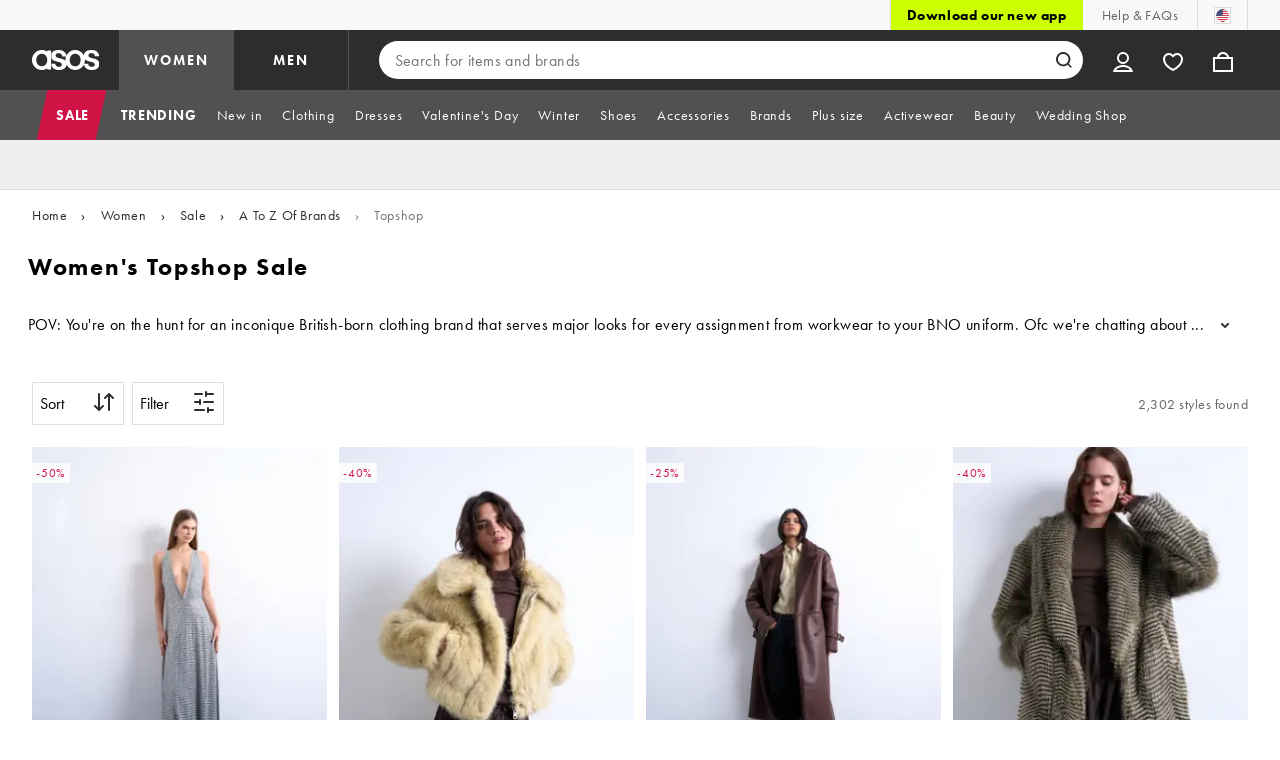

--- FILE ---
content_type: text/html; charset=utf-8
request_url: https://www.asos.com/us/women/sale/a-to-z-of-brands/topshop/cat/?cid=29300&ctaref=ts|ww|us|web
body_size: 69815
content:

    <!DOCTYPE html>
    <!--13.0.0-216-07fae351-->
    <html lang="en-US" data-platform="desktop" data-store-code="US" data-country-code="US" data-gender="women" data-sct-version="13.0.0-216-07fae351">
      <head><script>!function(i,n){let o=window[i]=window[i]||{};o=o[n]=o[n]||{},o._cookieData={initialLength:document.cookie.length,initialCount:document.cookie.split(";").length}}("asos","siteChrome");
//# sourceMappingURL=https://assets.asosservices.com/sitechromepublisher/cookieScript.8ac7551e.inlined.js.map</script><meta charSet="utf-8"/><title>Women's Topshop Sale | Discounts & Offers | ASOS</title><meta name="description" content="Click here to browse and buy from our range of Topshop Sale | Shop Topshop clothes, shoes and accessories | ASOS"/><meta name="p:domain_verify" content="7d543da16a86f7ad75c452097bfa9e47"/><meta name="msvalidate.01" content="0BC251BA275FCFB5D0505FEBC89F03B6"/><meta property="fb:app_id" content="123073601043263"/><meta name="viewport" content="width=device-width, initial-scale=1"/><meta name="Slurp" content="NOODP"/><meta name="Slurp" content="NOYDIR"/><link rel="apple-touch-icon" sizes="180x180" href="/apple-touch-icon.png"/><link rel="icon" type="image/png" sizes="32x32" href="/favicon-32x32.png"/><link rel="icon" type="image/png" sizes="16x16" href="/favicon-16x16.png"/><link rel="manifest" href="/manifest.json"/><link rel="mask-icon" href="/safari-pinned-tab.svg" color="#2d2d2d"/><link href="https://assets.asosservices.com" rel="preconnect"/><link href="https://ci.asosservices.com" rel="preconnect"/><link href="https://images.asos-media.com" rel="preconnect"/><link href="https://my.asos.com" rel="preconnect"/><link href="https://cdn.optimizely.com" rel="preconnect"/><meta name="theme-color" content="#2d2d2d"/>
    <link rel="alternate" hreflang="en-GB" href="https://www.asos.com/women/sale/a-to-z-of-brands/topshop/cat/?cid&#x3D;29300" />
    <link rel="alternate" hreflang="en-US" href="https://www.asos.com/us/women/sale/a-to-z-of-brands/topshop/cat/?cid&#x3D;29300" />
    <link rel="alternate" hreflang="fr-FR" href="https://www.asos.com/fr/femme/soldes/a-to-z-of-brands/topshop/cat/?cid&#x3D;29300" />
    <link rel="alternate" hreflang="de-DE" href="https://www.asos.com/de/damen/sale/a-to-z-of-brands/topshop/cat/?cid&#x3D;29300" />
    <link rel="alternate" hreflang="it-IT" href="https://www.asos.com/it/donna/saldi/a-to-z-of-brands/topshop/cat/?cid&#x3D;29300" />
    <link rel="alternate" hreflang="es-ES" href="https://www.asos.com/es/mujer/rebajas/a-to-z-of-brands/topshop/cat/?cid&#x3D;29300" />
    <link rel="alternate" hreflang="en-AU" href="https://www.asos.com/au/women/sale/a-to-z-of-brands/topshop/cat/?cid&#x3D;29300" />
    <link rel="alternate" hreflang="x-default" href="https://www.asos.com/women/sale/a-to-z-of-brands/topshop/cat/?cid&#x3D;29300" />
    <link rel="alternate" hreflang="sv-SE" href="https://www.asos.com/se/kvinna/rea/a-to-z-of-brands/topshop/cat/?cid&#x3D;29300" />
    <link rel="alternate" hreflang="nl-NL" href="https://www.asos.com/nl/dames/sale/a-to-z-of-brands/topshop/cat/?cid&#x3D;29300" />
    <link rel="alternate" hreflang="da-DK" href="https://www.asos.com/dk/kvinder/udsalg/a-to-z-of-brands/topshop/cat/?cid&#x3D;29300" />
    <link rel="alternate" hreflang="pl-PL" href="https://www.asos.com/pl/kobiety/wyprzedaz/a-to-z-of-brands/topshop/cat/?cid&#x3D;29300" />
<link rel="canonical" href="https://www.asos.com/us/women/sale/a-to-z-of-brands/topshop/cat/?cid&#x3D;29300"/><link rel="preload" href="https://assets.asosservices.com/asos-ui/manifest/windowManifest.js" as="script"/><script>!function(n,e){const a=window.NREUM=window.NREUM||{};Object.assign(a,{init:{privacy:{cookies_enabled:!0}},loader_config:{accountID:e,trustKey:e,agentID:"1103197001",licenseKey:n,applicationID:"1103197001"},info:{beacon:"bam.nr-data.net",errorBeacon:"bam.nr-data.net",licenseKey:n,applicationID:"1103197001",sa:1}})}("3edea625b0","711799");
//# sourceMappingURL=https://assets.asosservices.com/sitechromepublisher/newRelicSettingsScript.7ad45646.inlined.js.map</script><script src="https://assets.asosservices.com/sitechromepublisher/client.newRelicProSpa.8ceb71.js"></script><link rel="preload" href="https://assets.asosservices.com/fonts/futura-pt/book.1bb391ee.woff2" as="font" type="font/woff2" crossorigin="anonymous"/><link rel="preload" href="https://assets.asosservices.com/fonts/futura-pt/bold.11074381.woff2" as="font" type="font/woff2" crossorigin="anonymous"/><style>:root{--11lcxa5:#2d2d2d;--18bniqv:45,45,45;--1fot7dv:#000;--3pchel:#fff;--1cripqf:255,255,255;--4439lq:#525050;--f1xms7:#666;--10c6hzt:#767676;--h1m6hk:#929292;--na3s62:#ddd;--1wwppwc:#eee;--sm859b:#f8f8f8;--6gu3az:#f9f9f9;--1e93okh:#018849;--14cp6y8:#006637;--5eoeaa:#cceede;--a5az0j:#ff9c32;--fc982a:#b6752f;--1njx4kw:#ffebcc;--1cf22is:#0770cf;--lzto1h:#1862a5;--xes0jb:#cde2f5;--1xvrmqx:#d01345;--1j5f6ai:#fae7ec;--1mii22u:#ff3b30;--1ffq8ns:#6f5cff;--stskl1:#9797ff;--1lx7ll5:#4f41c5;--1asa9bf:#bfc9ff;--oyq41c:#f1efff;--19qikbp:#ff8753;--1gu65g4:#f75a27;--rrfoye:#ffd2bf;--cod972:#79e69e;--173zcrj:#5cd881;--19t30l9:#d7ffdb;--45kpnl:#212121;--198t7lw:#1f1e1e;--19n3pjb:#282828}
/*# sourceMappingURL=https://assets.asosservices.com/sitechromepublisher/palette.20d300df98.css.map */</style><style>/*! license: https://assets.asosservices.com/fonts/futura-pt/LICENSE.txt */@font-face{font-display:swap;font-family:futura-pt;font-style:normal;font-weight:400;src:url(https://assets.asosservices.com/fonts/futura-pt/book.1bb391ee.woff2) format("woff2")}</style><style>.leavesden1{font-size:18px;letter-spacing:.6px;line-height:24px}.leavesden1,.leavesden2{font-style:normal;font-weight:400}.leavesden2{font-size:16px;letter-spacing:.4px;line-height:22px}.leavesden3{font-size:14px;letter-spacing:.6px;line-height:20px}.leavesden3,.leavesden4{font-style:normal;font-weight:400}.leavesden4{font-size:12px;letter-spacing:.8px;line-height:16px}</style><style>/*! license: https://assets.asosservices.com/fonts/futura-pt/LICENSE.txt */@font-face{font-display:swap;font-family:futura-pt;font-style:normal;font-weight:700;src:url(https://assets.asosservices.com/fonts/futura-pt/bold.11074381.woff2) format("woff2")}</style><style>.barnsley1{font-size:60px;font-style:normal;font-weight:700;letter-spacing:1.5px;line-height:72px}.barnsley2{font-size:48px;line-height:56px}.barnsley2,.barnsley3{font-style:normal;font-weight:700;letter-spacing:1.2px}.barnsley3{font-size:36px;line-height:44px}.barnsley4{font-size:28px;line-height:36px}.barnsley4,.barnsley5{font-style:normal;font-weight:700;letter-spacing:1.2px}.barnsley5{font-size:24px;line-height:30px}.london1{font-size:18px;font-style:normal;font-weight:700;letter-spacing:.8px;line-height:24px}.london2{line-height:22px}.london2,.london2-button{font-size:16px;font-style:normal;font-weight:700;letter-spacing:.6px}.london2-button{line-height:18px}.london3{line-height:20px}.london3,.london3-button{font-size:14px;font-style:normal;font-weight:700;letter-spacing:.8px}.london3-button{line-height:16px}.london4{font-size:12px;letter-spacing:1px;line-height:16px}.london4,.london5{font-style:normal;font-weight:700}.london5{font-size:10px;letter-spacing:1.2px;line-height:14px}</style><style>/*! license: https://assets.asosservices.com/fonts/futura-pt/LICENSE.txt */@font-face{font-display:swap;font-family:futura-pt;font-style:normal;font-weight:500;src:url(https://assets.asosservices.com/fonts/futura-pt/demi.18851e1e.woff2) format("woff2")}</style><style>.asosWorld1{font-size:60px;letter-spacing:-1.8px;line-height:48px}.asosWorld1,.asosWorld2{font-style:normal;font-weight:500}.asosWorld2{font-size:48px;letter-spacing:-1.44px;line-height:38px}.asosWorld3{font-size:36px;font-style:normal;font-weight:500;letter-spacing:-1.08px;line-height:28px;text-transform:uppercase}</style><style>body{font-family:futura-pt,Tahoma,Geneva,Verdana,Arial,sans-serif}</style><link href="https://assets.asosservices.com/sitechromepublisher/vendors.2bd15dd0514c602d0c5b.css" rel="stylesheet"/><link href="https://assets.asosservices.com/sitechromepublisher/client.sitechrome.styles.64ffd9167b0438edf809.css" rel="stylesheet"/><link data-chunk="main" rel="stylesheet" href="/assets/plp/styles/1a00c2cf311708897bfb.css">
<link data-chunk="CATEGORY_PAGE" rel="stylesheet" href="/assets/plp/styles/1682915457fe98d0925d.css">
<link data-chunk="CATEGORY_PAGE" rel="stylesheet" href="/assets/plp/styles/d32a13ffae7e69d04295.css">

<link rel="next" href="https://www.asos.com/us/women/sale/a-to-z-of-brands/topshop/cat/?cid=29300&page=2" />
<meta property="og:url" content="https://www.asos.com/us/women/sale/a-to-z-of-brands/topshop/cat/?cid=29300" />
<meta property="og:type" content="product.group" />
<meta property="og:title" content="Women's Topshop Sale | Discounts & Offers | ASOS" />
<meta property="og:description" content="Click here to browse and buy from our range of Topshop Sale | Shop Topshop clothes, shoes and accessories | ASOS" />
<meta property="og:image" content="https://www.asos.com/assets/asos-ui/favicons/social-share-1x.jpg" />
<meta name="twitter:card" content="summary" />
<meta property="twitter:site" content="@asos" />
<script src="https://cdn.cookielaw.org/scripttemplates/otSDKStub.js" type="text/javascript" data-dlayer-ignore="true" data-document-language="true" data-domain-script="908f7fca-dbc5-4b3a-8f6b-ed734de0cb52"></script><script>function OptanonWrapper() {}</script>
<script>(window.BOOMR_mq=window.BOOMR_mq||[]).push(["addVar",{"rua.upush":"false","rua.cpush":"false","rua.upre":"false","rua.cpre":"false","rua.uprl":"false","rua.cprl":"false","rua.cprf":"false","rua.trans":"","rua.cook":"false","rua.ims":"false","rua.ufprl":"false","rua.cfprl":"false","rua.isuxp":"false","rua.texp":"norulematch","rua.ceh":"false","rua.ueh":"false","rua.ieh.st":"0"}]);</script>
<script>!function(){function o(n,i){if(n&&i)for(var r in i)i.hasOwnProperty(r)&&(void 0===n[r]?n[r]=i[r]:n[r].constructor===Object&&i[r].constructor===Object?o(n[r],i[r]):n[r]=i[r])}try{var n=decodeURIComponent("%7B%22AutoXHR%22%3A%20%7B%22monitorFetch%22%3A%20true%7D%2C%22ResourceTiming%22%3A%20%7B%20%22clearOnBeacon%22%3A%20true%20%7D%2C%22Akamai%22%3A%20%7B%22enabled%22%3Afalse%7D%7D");if(n.length>0&&window.JSON&&"function"==typeof window.JSON.parse){var i=JSON.parse(n);void 0!==window.BOOMR_config?o(window.BOOMR_config,i):window.BOOMR_config=i}}catch(r){window.console&&"function"==typeof window.console.error&&console.error("mPulse: Could not parse configuration",r)}}();</script>
                              <script>!function(e){var n="https://s.go-mpulse.net/boomerang/";if("True"=="True")e.BOOMR_config=e.BOOMR_config||{},e.BOOMR_config.PageParams=e.BOOMR_config.PageParams||{},e.BOOMR_config.PageParams.pci=!0,n="https://s2.go-mpulse.net/boomerang/";if(window.BOOMR_API_key="KEKMC-5QPEH-Y5FHE-8AH54-JDSN3",function(){function e(){if(!o){var e=document.createElement("script");e.id="boomr-scr-as",e.src=window.BOOMR.url,e.async=!0,i.parentNode.appendChild(e),o=!0}}function t(e){o=!0;var n,t,a,r,d=document,O=window;if(window.BOOMR.snippetMethod=e?"if":"i",t=function(e,n){var t=d.createElement("script");t.id=n||"boomr-if-as",t.src=window.BOOMR.url,BOOMR_lstart=(new Date).getTime(),e=e||d.body,e.appendChild(t)},!window.addEventListener&&window.attachEvent&&navigator.userAgent.match(/MSIE [67]\./))return window.BOOMR.snippetMethod="s",void t(i.parentNode,"boomr-async");a=document.createElement("IFRAME"),a.src="about:blank",a.title="",a.role="presentation",a.loading="eager",r=(a.frameElement||a).style,r.width=0,r.height=0,r.border=0,r.display="none",i.parentNode.appendChild(a);try{O=a.contentWindow,d=O.document.open()}catch(_){n=document.domain,a.src="javascript:var d=document.open();d.domain='"+n+"';void(0);",O=a.contentWindow,d=O.document.open()}if(n)d._boomrl=function(){this.domain=n,t()},d.write("<bo"+"dy onload='document._boomrl();'>");else if(O._boomrl=function(){t()},O.addEventListener)O.addEventListener("load",O._boomrl,!1);else if(O.attachEvent)O.attachEvent("onload",O._boomrl);d.close()}function a(e){window.BOOMR_onload=e&&e.timeStamp||(new Date).getTime()}if(!window.BOOMR||!window.BOOMR.version&&!window.BOOMR.snippetExecuted){window.BOOMR=window.BOOMR||{},window.BOOMR.snippetStart=(new Date).getTime(),window.BOOMR.snippetExecuted=!0,window.BOOMR.snippetVersion=12,window.BOOMR.url=n+"KEKMC-5QPEH-Y5FHE-8AH54-JDSN3";var i=document.currentScript||document.getElementsByTagName("script")[0],o=!1,r=document.createElement("link");if(r.relList&&"function"==typeof r.relList.supports&&r.relList.supports("preload")&&"as"in r)window.BOOMR.snippetMethod="p",r.href=window.BOOMR.url,r.rel="preload",r.as="script",r.addEventListener("load",e),r.addEventListener("error",function(){t(!0)}),setTimeout(function(){if(!o)t(!0)},3e3),BOOMR_lstart=(new Date).getTime(),i.parentNode.appendChild(r);else t(!1);if(window.addEventListener)window.addEventListener("load",a,!1);else if(window.attachEvent)window.attachEvent("onload",a)}}(),"".length>0)if(e&&"performance"in e&&e.performance&&"function"==typeof e.performance.setResourceTimingBufferSize)e.performance.setResourceTimingBufferSize();!function(){if(BOOMR=e.BOOMR||{},BOOMR.plugins=BOOMR.plugins||{},!BOOMR.plugins.AK){var n=""=="true"?1:0,t="",a="closlv5yd4gjw2lo45iq-f-0839cb238-clientnsv4-s.akamaihd.net",i="false"=="true"?2:1,o={"ak.v":"39","ak.cp":"823322","ak.ai":parseInt("243464",10),"ak.ol":"0","ak.cr":8,"ak.ipv":4,"ak.proto":"h2","ak.rid":"29edab5","ak.r":39738,"ak.a2":n,"ak.m":"dscx","ak.n":"essl","ak.bpcip":"18.221.37.0","ak.cport":45984,"ak.gh":"184.30.43.155","ak.quicv":"","ak.tlsv":"tls1.3","ak.0rtt":"","ak.0rtt.ed":"","ak.csrc":"-","ak.acc":"","ak.t":"1768875857","ak.ak":"hOBiQwZUYzCg5VSAfCLimQ==xmZu6XqBnpFCQRo3X2ZeMN4AiO+QX8UKomwxLjz+3qo28m81vZE+3/mZP7865+h99ikK0BPSQchOYUCe0Wg54o32buM4ibwCQSagBN5czguR2h4u6KvH4a8G1QKBaoV6MoIFPKEUDcS7j2BtDflWn9fOuh0m1UVpf38XA6WLwRJ8Y9iNMS9KQyEsrw0tHR1s/[base64]/nQUPIqYKtwz6kSK95Gzom4=","ak.pv":"785","ak.dpoabenc":"","ak.tf":i};if(""!==t)o["ak.ruds"]=t;var r={i:!1,av:function(n){var t="http.initiator";if(n&&(!n[t]||"spa_hard"===n[t]))o["ak.feo"]=void 0!==e.aFeoApplied?1:0,BOOMR.addVar(o)},rv:function(){var e=["ak.bpcip","ak.cport","ak.cr","ak.csrc","ak.gh","ak.ipv","ak.m","ak.n","ak.ol","ak.proto","ak.quicv","ak.tlsv","ak.0rtt","ak.0rtt.ed","ak.r","ak.acc","ak.t","ak.tf"];BOOMR.removeVar(e)}};BOOMR.plugins.AK={akVars:o,akDNSPreFetchDomain:a,init:function(){if(!r.i){var e=BOOMR.subscribe;e("before_beacon",r.av,null,null),e("onbeacon",r.rv,null,null),r.i=!0}return this},is_complete:function(){return!0}}}}()}(window);</script></head>
      <body>
        <iframe sandbox="allow-scripts allow-same-origin allow-forms" id="secure-script-container" tabindex="-1" aria-hidden="true" style="visibility: hidden; position: absolute; left: 0; top: 0; height: 0; width: 0; border: none;"></iframe>
        <div id="chrome-main-content">
          <div class="chrome-main-content--accessible"><div id="chrome-welcome-mat"></div><div id="chrome-header"><header><a href="#chrome-app-container" class="BPHVVzR TYb4J9A EVhxZk8 leavesden2" data-testid="skip-to-content">Skip to main content</a><div class="Fmy9ifd" data-testid="unsupported-browser-message"><div class="dsEdn6o"><div class="AIkY9uF"><div class="m2JksKr TNLlZ7K london3">your browser is not supported</div><div class="j2eZ7P_ ZHWKoMf leavesden3">To use ASOS, we recommend using the latest versions of Chrome, Firefox, Safari or Edge</div></div></div></div><div class="vcXJfPO fVdHxMU" data-testid="topbar"><div class="m8VFiIf"><ul class="myUaKmo"><li><a href="https://www.asos.com/us/discover/our-apps?ctaref=topbar%7Cdownload+app%7Cour+apps" data-testid="download-app" class="eWFSkWC ZHWKoMf leavesden3">Download our new app</a></li><li><a href="https://www.asos.com/us/customer-care/" data-testid="help" class="R2BDZ6J TYb4J9A">Help &amp; FAQs</a></li><li><div class="RxHz4Yh" data-testid="country-selector"><button class="breiRmE TYb4J9A" data-testid="country-selector-btn" type="button" aria-label="You&#x27;re in United States Change"><img src="https://assets.asosservices.com/storesa/images/flags/us.png" alt="United States" class="Oqkee2R"/></button></div></li></ul></div></div><div class="NHFyvmm headroom-wrapper"><div id="chrome-sticky-header" class="headroom headroom--unfixed"><div class="R9mnQSo"><div class="z8CtOyj fVdHxMU" data-testid="header"><div class="w45mOEA"><button class="btUA6FL" aria-label="Open navigation menu" data-testid="burger-menu-button"><span class="BKBoO9a TYb4J9A c_IO2I_ AYL96eR JpgornA isI7xiu"></span></button><a class="afrMdWS TYb4J9A" href="https://www.asos.com/us/" data-testid="asoslogo"><img alt="ASOS home" src="[data-uri]" class="D5Ykbau"/></a><ul class="zSeAQkS Z0N9JbW" data-testid="floornav"><li><a class="izvZA3y fVdHxMU TYb4J9A" data-testid="women-floor" href="https://www.asos.com/us/women/" id="women-floor">WOMEN</a></li><li><a class="izvZA3y fVdHxMU TYb4J9A" data-testid="men-floor" href="https://www.asos.com/us/men/" id="men-floor">MEN</a></li></ul><div class="x0RFhM4"><div class="jgxJaMT" data-testid="search-overlay-shadow" aria-hidden="true" role="presentation"></div><form action="//www.asos.com/us/search/" class="zel29Kx" data-testid="search-form" method="get"><div class="MsBN5Ou" data-testid="search-field"><span class="oZmI2CF" aria-hidden="true"></span><input type="search" id="chrome-search" name="q" class="KRZT5cj fVdHxMU TYb4J9A" autoComplete="off" autoCorrect="off" spellcheck="off" placeholder="Search for items and brands" data-testid="search-input" aria-autocomplete="list" aria-haspopup="listbox" aria-describedby="search-instructions" aria-label="Search for items and brands" maxLength="150" value=""/><div id="search-instructions" class="ZOmZepG">Begin typing to search, use arrow keys to navigate, enter to select</div><button class="vjmVpyd" type="submit" disabled="" data-testid="search-button-inline"><svg viewBox="0 0 17 17" role="img" aria-labelledby="search-icon"><title id="search-icon">Search</title><path fill="currentColor" fill-rule="nonzero" d="M7.65 15.3a7.65 7.65 0 1 1 5.997-2.9c-.01.012 3.183 3.297 3.183 3.297l-1.22 1.18s-3.144-3.283-3.154-3.275A7.618 7.618 0 0 1 7.65 15.3zm0-2a5.65 5.65 0 1 0 0-11.3 5.65 5.65 0 0 0 0 11.3z"></path></svg></button><div class="GSho_2H"><div class="E6GUnIS AQi6YMD" aria-live="polite"></div></div></div></form></div></div><ul class="hv2vTHr" data-testid="widgets"><li class="mZvZT9m S0a1Qri"><div><div><div id="myAccountDropdown" class="OVxuqjQ"><button type="button" icon="dejKRrj c_IO2I_" icontype="accountUnfilled" data-testid="myAccountIcon" class="KH34gk4 TYb4J9A mSjTvvT" aria-expanded="false" aria-controls="myaccount-dropdown" aria-label="My Account"><span type="accountUnfilled" class="dejKRrj c_IO2I_ AYL96eR JpgornA isI7xiu"></span></button><div class="KjCxFll" data-testid="myaccount-dropdown" id="myaccount-dropdown"><div class="EGwAGf7"><div class="fZwceSp"><div class="DevVB66"><div class="OPGaUix"><div class="cXZXqST"><span class="DwRt6tf AAonn85 london2">Welcome to ASOS</span><span class="xbfHIic"><button data-testid="signin-link" role="link" class="qQoHatg sY3mB1c london3-button UNPPQ3g _whpW_Q" type="button"><span class="IoxIrTY">Sign In</span></button><button data-testid="signup-link" role="link" class="qQoHatg sY3mB1c london3-button hgH_Y9G _whpW_Q" type="button"><span class="IoxIrTY">Join</span></button></span></div></div><div class="wS_YkOh"><ul class="F7CGtue"><li><a href="https://my.asos.com/my-account?country=US&amp;keyStoreDataversion=qx71qrg-45&amp;lang=en-US&amp;nlid=nav%20header&amp;store=US" class="PMznYv3 TYb4J9A EVhxZk8 leavesden2" data-testid="myaccount-link"><span class="pggyrBd FfmKyt0 ZqXYTuz"></span>My Account</a></li><li><a href="https://my.asos.com/my-account/orders?country=US&amp;keyStoreDataversion=qx71qrg-45&amp;lang=en-US&amp;nlid=nav%20header&amp;store=US" class="PMznYv3 TYb4J9A EVhxZk8 leavesden2" data-testid="myorders-link"><span class="cWzaeb1 FfmKyt0 ZqXYTuz"></span>My Orders</a></li></ul></div></div></div></div></div></div></div></div></li><li class="mZvZT9m"><a type="a" href="https://www.asos.com/us/saved-lists/?nlid=nav header" icon="vQeUV7s c_IO2I_" icontype="heartUnfilled" data-testid="savedItemsIcon" class="KH34gk4 TYb4J9A mSjTvvT" aria-label="Saved Items"><span type="heartUnfilled" class="vQeUV7s c_IO2I_ AYL96eR JpgornA isI7xiu"></span></a></li><li class="mZvZT9m"><a type="a" href="https://www.asos.com/us/bag?nlid=nav header" icon="LpoEdV8 c_IO2I_" icontype="bagUnfilled" data-testid="miniBagIcon" class="KH34gk4 TYb4J9A mSjTvvT" aria-label="Bag %{smart_count} item |||| %{smart_count} items"><span type="bagUnfilled" class="LpoEdV8 c_IO2I_ AYL96eR JpgornA isI7xiu"></span></a></li></ul></div></div><div class="AIjKzKx"><div><nav aria-hidden="true" aria-label="false" class="VylGWEt LZ9LVYB" data-testid="primarynav-large"><div role="tablist" class="x_RqXmD" tabindex="-1"><button id="tab-3da90748-3527-4dae-a886-9df4b299c433" data-id="3da90748-3527-4dae-a886-9df4b299c433" data-index="0" class="yI6sHXc TYb4J9A fVdHxMU" role="tab" aria-controls="3da90748-3527-4dae-a886-9df4b299c433" aria-selected="false" data-testid="primarynav-button"><span class="cSfPh9_ h9iITxj TYb4J9A"><span>SALE</span></span></button><div id="3da90748-3527-4dae-a886-9df4b299c433" role="tabpanel" aria-hidden="true" aria-labelledby="tab-3da90748-3527-4dae-a886-9df4b299c433" class="EsGFLPm"><div class="q1Xq2PY" data-testid="secondarynav-container"><div class="C8F3KZ5" aria-hidden="true" data-testid="backdrop"></div><div class="M8Zxf1o"><nav class="GL2wQf0" data-id="3da90748-3527-4dae-a886-9df4b299c433" data-testid="secondarynav-flyout" aria-label="Secondary Navigation"><div class="ZAntzlZ gQnHLST"><div id="84c14c2b-8da4-4a3b-8c40-7729c6746c33" class="D_5cNi8 TNLlZ7K london3">Shop by Category</div><ul aria-labelledby="84c14c2b-8da4-4a3b-8c40-7729c6746c33" class="c2oEXGw"><li><a class="R5kwVNg ZHWKoMf leavesden3 ByM_HVJ TYb4J9A IYWNptd" data-testid="text-link" data-first="true" href="https://www.asos.com/us/women/sale/ctas/sale-edit-4/cat/?cid=28042#nlid=ww|sale|shop+by+category|sale+winter+essentials">SALE Winter essentials</a></li><li><a class="R5kwVNg ZHWKoMf leavesden3 ByM_HVJ TYb4J9A jvta8m3 TNLlZ7K london3" data-testid="text-link" href="https://www.asos.com/us/women/sale/cat/?cid=7046#nlid=ww|sale|shop+by+category|view+all+sale">View All Sale</a></li><li><a class="R5kwVNg ZHWKoMf leavesden3 ByM_HVJ TYb4J9A" data-testid="text-link" href="https://www.asos.com/us/women/sale/jackets-coats/cat/?cid=2110#nlid=ww|sale|shop+by+category|sale+coats+%26+jackets">Sale Coats &amp; Jackets</a></li><li><a class="R5kwVNg ZHWKoMf leavesden3 ByM_HVJ TYb4J9A" data-testid="text-link" href="https://www.asos.com/us/women/sale/knitwear/cat/?cid=2893#nlid=ww|sale|shop+by+category|sale+sweaters+%26+cardigans">Sale Sweaters &amp; Cardigans</a></li><li><a class="R5kwVNg ZHWKoMf leavesden3 ByM_HVJ TYb4J9A" data-testid="text-link" href="https://www.asos.com/us/women/sale/shoes/cat/?cid=1931#nlid=ww|sale|shop+by+category|sale+shoes+%26+sneakers">Sale Shoes &amp; Sneakers</a></li><li><a class="R5kwVNg ZHWKoMf leavesden3 ByM_HVJ TYb4J9A" data-testid="text-link" href="https://www.asos.com/us/women/sale/dresses/cat/?cid=5235#nlid=ww|sale|shop+by+category|sale+dresses">Sale Dresses</a></li><li><a class="R5kwVNg ZHWKoMf leavesden3 ByM_HVJ TYb4J9A" data-testid="text-link" href="https://www.asos.com/us/women/sale/tops/cat/?cid=4167#nlid=ww|sale|shop+by+category|sale+tops">Sale Tops</a></li><li><a class="R5kwVNg ZHWKoMf leavesden3 ByM_HVJ TYb4J9A" data-testid="text-link" href="https://www.asos.com/us/women/sale/jeans/cat/?cid=4331#nlid=ww|sale|shop+by+category|sale+jeans">Sale Jeans</a></li><li><a class="R5kwVNg ZHWKoMf leavesden3 ByM_HVJ TYb4J9A" data-testid="text-link" href="https://www.asos.com/us/women/sale/activewear/cat/?cid=26953#nlid=ww|sale|shop+by+category|sale+activewear">Sale Activewear</a></li><li><a class="R5kwVNg ZHWKoMf leavesden3 ByM_HVJ TYb4J9A" data-testid="text-link" href="https://www.asos.com/us/women/sale/cat/?cid=7046&amp;currentpricerange=5-485&amp;refine=attribute_1047:8385,8386,8397,8402#nlid=ww|sale|shop+by+category|sale+bottoms">Sale Bottoms</a></li><li><a class="R5kwVNg ZHWKoMf leavesden3 ByM_HVJ TYb4J9A" data-testid="text-link" href="https://www.asos.com/us/women/sale/swimwear-beachwear/cat/?cid=5263#nlid=ww|sale|shop+by+category|sale+swim">Sale Swim</a></li><li><a class="R5kwVNg ZHWKoMf leavesden3 ByM_HVJ TYb4J9A" data-testid="text-link" href="https://www.asos.com/us/women/sale/accessories/cat/?cid=1929#nlid=ww|sale|shop+by+category|sale+accessories">Sale Accessories</a></li></ul></div><div class="ZAntzlZ gQnHLST"><div id="98ae8881-df09-4eb8-b6bf-829d8f938f48" class="D_5cNi8 TNLlZ7K london3">Shop by Price</div><ul class="eJBAnNI" aria-labelledby="98ae8881-df09-4eb8-b6bf-829d8f938f48"><li class="M7gocsy"><a href="https://www.asos.com/us/women/sale/cat/?cid=7046&amp;currentpricerange=5-485&amp;refine=currentprice:5%3C25#nlid=ww|sale|shop+by+price|%2425+and+under"><div class="t59WK7b"><div aria-hidden="true" class="WMI3f1T nU2sw3N hTHiegI" role="presentation" title="$25 and Under"></div></div><span class="tL3v8fO ZHWKoMf leavesden3 ByM_HVJ">$25 and Under</span></a></li><li class="M7gocsy"><a href="https://www.asos.com/us/women/sale/cat/?cid=7046&amp;currentpricerange=5-485&amp;refine=currentprice:5%3C50#nlid=ww|sale|shop+by+price|%2450+and+under"><div class="t59WK7b"><div aria-hidden="true" class="WMI3f1T nU2sw3N hTHiegI" role="presentation" title="$50 and Under"></div></div><span class="tL3v8fO ZHWKoMf leavesden3 ByM_HVJ">$50 and Under</span></a></li><li class="M7gocsy"><a href="https://www.asos.com/us/women/sale/cat/?cid=7046&amp;currentpricerange=5-485&amp;refine=currentprice:5%3C75#nlid=ww|sale|shop+by+price|%2475+and+under"><div class="t59WK7b"><div aria-hidden="true" class="WMI3f1T nU2sw3N hTHiegI" role="presentation" title="$75 and Under"></div></div><span class="tL3v8fO ZHWKoMf leavesden3 ByM_HVJ">$75 and Under</span></a></li><li class="M7gocsy"><a href="https://www.asos.com/us/women/sale/cat/?cid=7046&amp;currentpricerange=5-485&amp;refine=currentprice:5%3C100#nlid=ww|sale|shop+by+price|%24100+and+under"><div class="t59WK7b"><div aria-hidden="true" class="WMI3f1T nU2sw3N hTHiegI" role="presentation" title="$100 and Under"></div></div><span class="tL3v8fO ZHWKoMf leavesden3 ByM_HVJ">$100 and Under</span></a></li></ul></div><div class="ZAntzlZ gQnHLST"><div id="1ceadbfd-4ea9-4e65-9270-abd448b2ab5e" class="D_5cNi8 TNLlZ7K london3">Shop by Brand</div><ul aria-labelledby="1ceadbfd-4ea9-4e65-9270-abd448b2ab5e" class="c2oEXGw"><li><a class="R5kwVNg ZHWKoMf leavesden3 ByM_HVJ TYb4J9A jvta8m3 TNLlZ7K london3" data-testid="text-link" href="https://www.asos.com/us/women/sale/a-to-z-of-brands/cat/?cid=5526#nlid=ww|sale|shop+by+brand|a-z+of+brands">A-Z of Brands</a></li><li><a class="R5kwVNg ZHWKoMf leavesden3 ByM_HVJ TYb4J9A" data-testid="text-link" href="https://www.asos.com/us/women/sale/a-to-z-of-brands/adidas/cat/?cid=11220#nlid=ww|sale|shop+by+brand|adidas">adidas</a></li><li><a class="R5kwVNg ZHWKoMf leavesden3 ByM_HVJ TYb4J9A" data-testid="text-link" href="https://www.asos.com/us/women/sale/a-to-z-of-brands/asos-design/cat/?cid=27870#nlid=ww|sale|shop+by+brand|asos+design">ASOS Design</a></li><li><a class="R5kwVNg ZHWKoMf leavesden3 ByM_HVJ TYb4J9A" data-testid="text-link" href="https://www.asos.com/us/women/sale/a-to-z-of-brands/free-people/cat/?cid=14888#nlid=ww|sale|shop+by+brand|free+people">Free People</a></li><li><a class="R5kwVNg ZHWKoMf leavesden3 ByM_HVJ TYb4J9A" data-testid="text-link" href="https://www.asos.com/us/women/sale/a-to-z-of-brands/mango/cat/?cid=13073#nlid=ww|sale|shop+by+brand|mango">Mango</a></li><li><a class="R5kwVNg ZHWKoMf leavesden3 ByM_HVJ TYb4J9A" data-testid="text-link" href="https://www.asos.com/us/women/sale/a-to-z-of-brands/miss-selfridge/cat/?cid=25521#nlid=ww|sale|shop+by+brand|miss+selfridge">Miss Selfridge</a></li><li><a class="R5kwVNg ZHWKoMf leavesden3 ByM_HVJ TYb4J9A" data-testid="text-link" href="https://www.asos.com/us/women/sale/a-to-z-of-brands/new-balance/cat/?cid=10045#nlid=ww|sale|shop+by+brand|new+balance">New Balance</a></li><li><a class="R5kwVNg ZHWKoMf leavesden3 ByM_HVJ TYb4J9A" data-testid="text-link" href="https://www.asos.com/us/women/sale/a-to-z-of-brands/nike/cat/?cid=10761#nlid=ww|sale|shop+by+brand|nike">Nike</a></li><li><a class="R5kwVNg ZHWKoMf leavesden3 ByM_HVJ TYb4J9A" data-testid="text-link" data-last="true" href="https://www.asos.com/us/women/sale/a-to-z-of-brands/topshop/cat/?cid=29300#nlid=ww|sale|shop+by+brand|topshop">Topshop</a></li></ul></div></nav></div></div></div><button id="tab-4525f8b6-3492-4687-bf84-3fc97fa02e94" data-id="4525f8b6-3492-4687-bf84-3fc97fa02e94" data-index="1" class="yI6sHXc TYb4J9A fVdHxMU" role="tab" aria-controls="4525f8b6-3492-4687-bf84-3fc97fa02e94" aria-selected="false" data-testid="primarynav-button"><span class="cSfPh9_ opCC9bn"><span>TRENDING</span></span></button><div id="4525f8b6-3492-4687-bf84-3fc97fa02e94" role="tabpanel" aria-hidden="true" aria-labelledby="tab-4525f8b6-3492-4687-bf84-3fc97fa02e94" class="EsGFLPm"><div class="q1Xq2PY" data-testid="secondarynav-container"><div class="C8F3KZ5" aria-hidden="true" data-testid="backdrop"></div><div class="M8Zxf1o"><nav class="GL2wQf0" data-id="4525f8b6-3492-4687-bf84-3fc97fa02e94" data-testid="secondarynav-flyout" aria-label="Secondary Navigation"><div class="ZAntzlZ gQnHLST"><div id="45767d74-0c2d-41d4-b74f-8c148b4468ad" class="D_5cNi8 TNLlZ7K london3">Trends We&#x27;re Loving</div><ul class="kwGLqbY" aria-labelledby="45767d74-0c2d-41d4-b74f-8c148b4468ad"><li class="qy3o1dy"><a data-first="true" href="https://www.asos.com/us/women/ctas/cat/?cid=51772#nlid=ww|trending|trends+we%27re+loving|winter+night%27s+out"><div class="DAWbaL1"><div aria-hidden="true" class="UM_y1IM nU2sw3N hTHiegI" role="presentation"></div></div><div class="D6_Ku8t TYb4J9A"><span class="Y101qby ZHWKoMf leavesden3 ByM_HVJ">Winter Night&#x27;s Out</span></div></a></li><li class="qy3o1dy"><a href="https://www.asos.com/us/women/ctas/51615/cat/?cid=51615#nlid=ww|trending|trends+we%27re+loving|new+season+colors"><div class="DAWbaL1"><div aria-hidden="true" class="UM_y1IM nU2sw3N hTHiegI" role="presentation"></div></div><div class="D6_Ku8t TYb4J9A"><span class="Y101qby ZHWKoMf leavesden3 ByM_HVJ">New Season Colors</span></div></a></li><li class="qy3o1dy"><a href="https://www.asos.com/us/women/ctas/australia-online-fashion-10/cat/?cid=16648#nlid=ww|trending|trends+we%27re+loving|cozy+season"><div class="DAWbaL1"><div aria-hidden="true" class="UM_y1IM nU2sw3N hTHiegI" role="presentation"></div></div><div class="D6_Ku8t TYb4J9A"><span class="Y101qby ZHWKoMf leavesden3 ByM_HVJ">Cozy Season</span></div></a></li><li class="qy3o1dy"><a href="https://www.asos.com/us/women/ctas/us-only-hp-edit-23/cat/?cid=51758#nlid=ww|trending|trends+we%27re+loving|winter+wedding+guest"><div class="DAWbaL1"><div aria-hidden="true" class="UM_y1IM nU2sw3N hTHiegI" role="presentation"></div></div><div class="D6_Ku8t TYb4J9A"><span class="Y101qby ZHWKoMf leavesden3 ByM_HVJ">Winter Wedding Guest</span></div></a></li><li class="qy3o1dy"><a href="https://www.asos.com/us/women/vacation/cat/?cid=14626#nlid=ww|trending|trends+we%27re+loving|vacation+shop"><div class="DAWbaL1"><div aria-hidden="true" class="UM_y1IM nU2sw3N hTHiegI" role="presentation"></div></div><div class="D6_Ku8t TYb4J9A"><span class="Y101qby ZHWKoMf leavesden3 ByM_HVJ">Vacation Shop</span></div></a></li></ul></div><div class="ZAntzlZ gQnHLST"><div id="371edf12-57c9-41f5-b4c5-63b699baa2f8" class="D_5cNi8 TNLlZ7K london3 OskRl8L">Pre-Fall Lookbook</div><ul aria-labelledby="371edf12-57c9-41f5-b4c5-63b699baa2f8" class="vimTOd2 TJ129zU"><li class="TyHLlbx"><a data-testid="marketing-image" href="https://www.asos.com/us/women/ctas/52639/cat/?cid=52639#nlid=ww|trending|pre-fall+lookbook|the+winter+edit"><img class="m6NElHz nU2sw3N hTHiegI" style="min-height:100px;transition:height 0.2s" alt=""/><div class="Gul5384 k2foN9z gpXRza6"></div><span class="oeteTP1 AAonn85 london2 uW9LXW_">The Winter edit</span></a></li></ul></div><div class="ZAntzlZ gQnHLST"><div id="2cfa7faf-dc38-4165-8066-d2cab2fe0494" class="D_5cNi8 TNLlZ7K london3 OskRl8L">Activewear</div><ul aria-labelledby="2cfa7faf-dc38-4165-8066-d2cab2fe0494" class="vimTOd2 TJ129zU"><li class="TyHLlbx"><a data-testid="marketing-image" href="https://www.asos.com/us/women/ctas/its-your-move/cat/?cid=51361#nlid=ww|trending|activewear|it%27s+your+move"><img class="m6NElHz nU2sw3N hTHiegI" style="min-height:100px;transition:height 0.2s" alt=""/><div class="Gul5384 k2foN9z gpXRza6"></div><span class="oeteTP1 AAonn85 london2 uW9LXW_">It&#x27;s your move</span></a></li></ul></div><div class="ZAntzlZ gQnHLST"><div id="2bffc326-6f8b-4d22-93a5-ac6617c35416" class="D_5cNi8 TNLlZ7K london3 OskRl8L">Polka Dots</div><ul aria-labelledby="2bffc326-6f8b-4d22-93a5-ac6617c35416" class="vimTOd2 TJ129zU"><li class="TyHLlbx"><a data-testid="marketing-image" data-last="true" href="https://www.asos.com/us/women/print-outfits/polka-dot-clothing/cat/?cid=51756#nlid=ww|trending|polka+dots|polka+dots"><img class="m6NElHz nU2sw3N hTHiegI" style="min-height:100px;transition:height 0.2s" alt=""/><div class="Gul5384 k2foN9z gpXRza6"></div><span class="oeteTP1 AAonn85 london2 uW9LXW_">Polka Dots</span></a></li></ul></div></nav></div></div></div><button id="tab-1020946c-8949-4e9c-9719-43435002bcd4" data-id="1020946c-8949-4e9c-9719-43435002bcd4" data-index="2" class="yI6sHXc TYb4J9A fVdHxMU" role="tab" aria-controls="1020946c-8949-4e9c-9719-43435002bcd4" aria-selected="false" data-testid="primarynav-button"><span class="cSfPh9_"><span>New in</span></span></button><div id="1020946c-8949-4e9c-9719-43435002bcd4" role="tabpanel" aria-hidden="true" aria-labelledby="tab-1020946c-8949-4e9c-9719-43435002bcd4" class="EsGFLPm"><div class="q1Xq2PY" data-testid="secondarynav-container"><div class="C8F3KZ5" aria-hidden="true" data-testid="backdrop"></div><div class="M8Zxf1o"><nav class="GL2wQf0" data-id="1020946c-8949-4e9c-9719-43435002bcd4" data-testid="secondarynav-flyout" aria-label="Secondary Navigation"><div class="ZAntzlZ gQnHLST"><div id="f44ea221-7a84-41d3-8d75-6ef255f95b3c" class="D_5cNi8 TNLlZ7K london3">WHAT&#x27;S NEW</div><ul aria-labelledby="f44ea221-7a84-41d3-8d75-6ef255f95b3c" class="c2oEXGw"><li><a class="R5kwVNg ZHWKoMf leavesden3 ByM_HVJ TYb4J9A jvta8m3 TNLlZ7K london3" data-testid="text-link" data-first="true" href="https://www.asos.com/us/women/new-in/new-in-today/cat/?cid=51163#nlid=ww|new+in|what%27s+new|new+in:+today">New in: Today</a></li><li><a class="R5kwVNg ZHWKoMf leavesden3 ByM_HVJ TYb4J9A jvta8m3 TNLlZ7K london3" data-testid="text-link" href="https://www.asos.com/us/women/ctas/hub-edit-12/cat/?cid=51126#nlid=ww|new+in|what%27s+new|new+in:+selling+fast">New In: Selling Fast</a></li><li><a class="R5kwVNg ZHWKoMf leavesden3 ByM_HVJ TYb4J9A" data-testid="text-link" href="https://www.asos.com/us/women/new-in/cat/?cid=27108#nlid=ww|new+in|what%27s+new|view+all">View all</a></li><li><a class="R5kwVNg ZHWKoMf leavesden3 ByM_HVJ TYb4J9A" data-testid="text-link" href="https://www.asos.com/us/women/new-in/new-in-clothing/cat/?cid=2623#nlid=ww|new+in|what%27s+new|clothing">Clothing</a></li><li><a class="R5kwVNg ZHWKoMf leavesden3 ByM_HVJ TYb4J9A" data-testid="text-link" href="https://www.asos.com/us/women/new-in/new-in-clothing/cat/?cid=2623&amp;refine=attribute_10992:61379#nlid=ww|new+in|what%27s+new|dresses">Dresses</a></li><li><a class="R5kwVNg ZHWKoMf leavesden3 ByM_HVJ TYb4J9A" data-testid="text-link" href="https://www.asos.com/us/women/new-in/new-in-shoes/cat/?cid=6992#nlid=ww|new+in|what%27s+new|shoes">Shoes</a></li><li><a class="R5kwVNg ZHWKoMf leavesden3 ByM_HVJ TYb4J9A" data-testid="text-link" href="https://www.asos.com/us/women/new-in/new-in-shoes/cat/?cid=6992&amp;currentpricerange=15-380&amp;refine=attribute_1047:8606#nlid=ww|new+in|what%27s+new|sneakers">Sneakers</a></li><li><a class="R5kwVNg ZHWKoMf leavesden3 ByM_HVJ TYb4J9A" data-testid="text-link" href="https://www.asos.com/us/women/new-in/new-in-accessories/cat/?cid=27109#nlid=ww|new+in|what%27s+new|accessories">Accessories</a></li><li><a class="R5kwVNg ZHWKoMf leavesden3 ByM_HVJ TYb4J9A" data-testid="text-link" href="https://www.asos.com/us/women/new-in/cat/?cid=27108&amp;currentpricerange=5-865&amp;refine=attribute_10992:61387#nlid=ww|new+in|what%27s+new|jewelry">Jewelry</a></li></ul></div><div class="ZAntzlZ gQnHLST"><div id="70ca92e4-2901-4ccb-80e5-0941c38eb217" class="D_5cNi8 TNLlZ7K london3">Trends We&#x27;re Loving</div><ul class="kwGLqbY" aria-labelledby="70ca92e4-2901-4ccb-80e5-0941c38eb217"><li class="qy3o1dy"><a href="https://www.asos.com/us/women/ctas/cat/?cid=51536#nlid=ww|new+in|trends+we%27re+loving|premium+knits"><div class="DAWbaL1"><div aria-hidden="true" class="UM_y1IM nU2sw3N hTHiegI" role="presentation"></div></div><div class="D6_Ku8t TYb4J9A"><span class="Y101qby ZHWKoMf leavesden3 ByM_HVJ">Premium Knits</span></div></a></li><li class="qy3o1dy"><a href="https://www.asos.com/us/women/ctas/51615/cat/?cid=51615#nlid=ww|new+in|trends+we%27re+loving|new+season+colors"><div class="DAWbaL1"><div aria-hidden="true" class="UM_y1IM nU2sw3N hTHiegI" role="presentation"></div></div><div class="D6_Ku8t TYb4J9A"><span class="Y101qby ZHWKoMf leavesden3 ByM_HVJ">New Season Colors</span></div></a></li><li class="qy3o1dy"><a href="https://www.asos.com/us/women/ctas/us-only-hp-edit-12/cat/?cid=51722#nlid=ww|new+in|trends+we%27re+loving|layered+luxury"><div class="DAWbaL1"><div aria-hidden="true" class="UM_y1IM nU2sw3N hTHiegI" role="presentation"></div></div><div class="D6_Ku8t TYb4J9A"><span class="Y101qby ZHWKoMf leavesden3 ByM_HVJ">Layered Luxury</span></div></a></li><li class="qy3o1dy"><a href="https://www.asos.com/us/women/ctas/australia-online-fashion-9/cat/?cid=16647#nlid=ww|new+in|trends+we%27re+loving|burgundy+edit"><div class="DAWbaL1"><div aria-hidden="true" class="UM_y1IM nU2sw3N hTHiegI" role="presentation"></div></div><div class="D6_Ku8t TYb4J9A"><span class="Y101qby ZHWKoMf leavesden3 ByM_HVJ">Burgundy edit</span></div></a></li></ul></div><div class="ZAntzlZ gQnHLST"><div id="271a5c89-19ed-42aa-99b7-a86f32d4447f" class="D_5cNi8 TNLlZ7K london3">Brands New In</div><ul aria-labelledby="271a5c89-19ed-42aa-99b7-a86f32d4447f" class="c2oEXGw"><li><a class="R5kwVNg ZHWKoMf leavesden3 ByM_HVJ TYb4J9A" data-testid="text-link" href="https://www.asos.com/us/women/a-to-z-of-brands/arrange/cat/?cid=52289#nlid=ww|new+in|brands+new+in|arrange">ARRANGE</a></li><li><a class="R5kwVNg ZHWKoMf leavesden3 ByM_HVJ TYb4J9A" data-testid="text-link" href="https://www.asos.com/us/women/a-to-z-of-brands/afrm/cat/?cid=50795#nlid=ww|new+in|brands+new+in|afrm">AFRM</a></li><li><a class="R5kwVNg ZHWKoMf leavesden3 ByM_HVJ TYb4J9A" data-testid="text-link" href="https://www.asos.com/us/women/a-to-z-of-brands/free-people/cat/?cid=7610#nlid=ww|new+in|brands+new+in|free+people">Free People</a></li><li><a class="R5kwVNg ZHWKoMf leavesden3 ByM_HVJ TYb4J9A" data-testid="text-link" href="https://www.asos.com/us/women/a-to-z-of-brands/good-american/cat/?cid=52364#nlid=ww|new+in|brands+new+in|good+american">Good American</a></li><li><a class="R5kwVNg ZHWKoMf leavesden3 ByM_HVJ TYb4J9A" data-testid="text-link" href="https://www.asos.com/us/women/a-to-z-of-brands/mango/cat/?cid=8264#nlid=ww|new+in|brands+new+in|mango">MANGO</a></li><li><a class="R5kwVNg ZHWKoMf leavesden3 ByM_HVJ TYb4J9A" data-testid="text-link" href="https://www.asos.com/us/women/a-to-z-of-brands/oh-polly/cat/?cid=52407#nlid=ww|new+in|brands+new+in|topshop">Topshop</a></li></ul></div><div class="ZAntzlZ gQnHLST"><div id="ea45a471-c98e-4377-b3bb-5139abf51d66" class="D_5cNi8 TNLlZ7K london3 OskRl8L">TRENDING NEW IN</div><ul aria-labelledby="ea45a471-c98e-4377-b3bb-5139abf51d66" class="vimTOd2 TJ129zU"><li class="TyHLlbx"><a data-testid="marketing-image" data-last="true" href="https://www.asos.com/us/women/a-to-z-of-brands/arrange/cat/?cid=52289#nlid=ww|new+in|trending+new+in|arrange"><img class="m6NElHz nU2sw3N hTHiegI" style="min-height:100px;transition:height 0.2s" alt="ARRANGE"/><div class="Gul5384 k2foN9z ShNzmlQ AQi6YMD"></div></a></li></ul></div></nav></div></div></div><button id="tab-96b432e3-d374-4293-8145-b00772447cde" data-id="96b432e3-d374-4293-8145-b00772447cde" data-index="3" class="yI6sHXc TYb4J9A fVdHxMU" role="tab" aria-controls="96b432e3-d374-4293-8145-b00772447cde" aria-selected="false" data-testid="primarynav-button"><span class="cSfPh9_"><span>Clothing</span></span></button><div id="96b432e3-d374-4293-8145-b00772447cde" role="tabpanel" aria-hidden="true" aria-labelledby="tab-96b432e3-d374-4293-8145-b00772447cde" class="EsGFLPm"><div class="q1Xq2PY" data-testid="secondarynav-container"><div class="C8F3KZ5" aria-hidden="true" data-testid="backdrop"></div><div class="M8Zxf1o"><nav class="GL2wQf0" data-id="96b432e3-d374-4293-8145-b00772447cde" data-testid="secondarynav-flyout" aria-label="Secondary Navigation"><div class="ZAntzlZ MV4Uu8x"><div id="ce3796cf-9b31-4e2d-afd7-9ca492b06ec4" class="D_5cNi8 TNLlZ7K london3">SHOP BY PRODUCT</div><ul aria-labelledby="ce3796cf-9b31-4e2d-afd7-9ca492b06ec4" class="c2oEXGw"><li><a class="R5kwVNg ZHWKoMf leavesden3 ByM_HVJ TYb4J9A" data-testid="text-link" data-first="true" href="https://www.asos.com/us/women/new-in/new-in-clothing/cat/?cid=2623#nlid=ww|clothing|shop+by+product|new+in">New in</a></li><li><a class="R5kwVNg ZHWKoMf leavesden3 ByM_HVJ TYb4J9A jvta8m3 TNLlZ7K london3" data-testid="text-link" href="https://www.asos.com/us/women/ctas/usa-online-fashion-13/cat/?cid=16661#nlid=ww|clothing|shop+by+product|bestsellers">Bestsellers</a></li><li><a class="R5kwVNg ZHWKoMf leavesden3 ByM_HVJ TYb4J9A" data-testid="text-link" href="https://www.asos.com/us/women/dresses/cat/?cid=8799#nlid=ww|clothing|shop+by+product|dresses">Dresses</a></li><li><a class="R5kwVNg ZHWKoMf leavesden3 ByM_HVJ TYb4J9A" data-testid="text-link" href="https://www.asos.com/us/women/tops/cat/?cid=4169#nlid=ww|clothing|shop+by+product|tops">Tops</a></li><li><a class="R5kwVNg ZHWKoMf leavesden3 ByM_HVJ TYb4J9A" data-testid="text-link" href="https://www.asos.com/us/women/coats-jackets/cat/?cid=2641#nlid=ww|clothing|shop+by+product|coats+%26+jackets">Coats &amp; Jackets</a></li><li><a class="R5kwVNg ZHWKoMf leavesden3 ByM_HVJ TYb4J9A" data-testid="text-link" href="https://www.asos.com/us/women/sweaters-cardigans/cat/?cid=2637#nlid=ww|clothing|shop+by+product|sweaters+%26+cardigans">Sweaters &amp; Cardigans</a></li><li><a class="R5kwVNg ZHWKoMf leavesden3 ByM_HVJ TYb4J9A" data-testid="text-link" href="https://www.asos.com/us/women/pants-leggings/cat/?cid=2640#nlid=ww|clothing|shop+by+product|pants+%26+leggings">Pants &amp; Leggings</a></li><li><a class="R5kwVNg ZHWKoMf leavesden3 ByM_HVJ TYb4J9A" data-testid="text-link" href="https://www.asos.com/us/women/two-piece/cat/?cid=19632#nlid=ww|clothing|shop+by+product|two-piece+sets">Two-piece sets</a></li><li><a class="R5kwVNg ZHWKoMf leavesden3 ByM_HVJ TYb4J9A" data-testid="text-link" href="https://www.asos.com/us/women/jeans/cat/?cid=3630#nlid=ww|clothing|shop+by+product|jeans">Jeans</a></li><li><a class="R5kwVNg ZHWKoMf leavesden3 ByM_HVJ TYb4J9A" data-testid="text-link" href="https://www.asos.com/us/women/skirts/cat/?cid=2639#nlid=ww|clothing|shop+by+product|skirts">Skirts</a></li><li><a class="R5kwVNg ZHWKoMf leavesden3 ByM_HVJ TYb4J9A" data-testid="text-link" href="https://www.asos.com/us/women/activewear/cat/?cid=26091#nlid=ww|clothing|shop+by+product|activewear">Activewear</a></li><li><a class="R5kwVNg ZHWKoMf leavesden3 ByM_HVJ TYb4J9A" data-testid="text-link" href="https://www.asos.com/us/women/hoodies-sweatshirts/cat/?cid=11321#nlid=ww|clothing|shop+by+product|hoodies+%26+sweatshirts">Hoodies &amp; Sweatshirts</a></li><li><a class="R5kwVNg ZHWKoMf leavesden3 ByM_HVJ TYb4J9A" data-testid="text-link" href="https://www.asos.com/us/women/jumpsuits-rompers/cat/?cid=7618#nlid=ww|clothing|shop+by+product|jumpsuits+%26+rompers">Jumpsuits &amp; Rompers</a></li><li><a class="R5kwVNg ZHWKoMf leavesden3 ByM_HVJ TYb4J9A" data-testid="text-link" href="https://www.asos.com/us/women/lingerie-sleepwear/cat/?cid=6046#nlid=ww|clothing|shop+by+product|lingerie+%26+sleepwear">Lingerie &amp; Sleepwear</a></li><li><a class="R5kwVNg ZHWKoMf leavesden3 ByM_HVJ TYb4J9A" data-testid="text-link" href="https://www.asos.com/us/women/loungewear/cat/?cid=21867#nlid=ww|clothing|shop+by+product|loungewear">Loungewear</a></li><li><a class="R5kwVNg ZHWKoMf leavesden3 ByM_HVJ TYb4J9A" data-testid="text-link" href="https://www.asos.com/us/women/tops/shirts/cat/?cid=15200#nlid=ww|clothing|shop+by+product|shirts">Shirts</a></li><li><a class="R5kwVNg ZHWKoMf leavesden3 ByM_HVJ TYb4J9A" data-testid="text-link" href="https://www.asos.com/us/women/tops/blouses/cat/?cid=15199#nlid=ww|clothing|shop+by+product|blouses">Blouses</a></li><li><a class="R5kwVNg ZHWKoMf leavesden3 ByM_HVJ TYb4J9A" data-testid="text-link" href="https://www.asos.com/us/women/shorts/cat/?cid=9263#nlid=ww|clothing|shop+by+product|shorts">Shorts</a></li><li><a class="R5kwVNg ZHWKoMf leavesden3 ByM_HVJ TYb4J9A" data-testid="text-link" href="https://www.asos.com/us/women/suits-separates/cat/?cid=13632#nlid=ww|clothing|shop+by+product|suits+%26+tailoring">Suits &amp; Tailoring</a></li><li><a class="R5kwVNg ZHWKoMf leavesden3 ByM_HVJ TYb4J9A" data-testid="text-link" href="https://www.asos.com/us/women/swimwear-beachwear/cat/?cid=2238#nlid=ww|clothing|shop+by+product|swimwear+%26+beachwear">Swimwear &amp; Beachwear</a></li><li><a class="R5kwVNg ZHWKoMf leavesden3 ByM_HVJ TYb4J9A" data-testid="text-link" href="https://www.asos.com/us/women/suits-separates/blazers-suit-jackets/cat/?cid=11896#nlid=ww|clothing|shop+by+product|blazers">Blazers</a></li><li><a class="R5kwVNg ZHWKoMf leavesden3 ByM_HVJ TYb4J9A" data-testid="text-link" href="https://www.asos.com/us/women/curve-plus-size/cat/?cid=9577#nlid=ww|clothing|shop+by+product|curve+%26+plus+size">Curve &amp; Plus size</a></li><li><a class="R5kwVNg ZHWKoMf leavesden3 ByM_HVJ TYb4J9A" data-testid="text-link" href="https://www.asos.com/us/women/maternity/cat/?cid=5813#nlid=ww|clothing|shop+by+product|maternity">Maternity</a></li><li><a class="R5kwVNg ZHWKoMf leavesden3 ByM_HVJ TYb4J9A" data-testid="text-link" href="https://www.asos.com/us/women/petite/cat/?cid=4177#nlid=ww|clothing|shop+by+product|petite">Petite</a></li><li><a class="R5kwVNg ZHWKoMf leavesden3 ByM_HVJ TYb4J9A" data-testid="text-link" href="https://www.asos.com/us/women/tall/cat/?cid=18984#nlid=ww|clothing|shop+by+product|tall">Tall</a></li><li><a class="R5kwVNg ZHWKoMf leavesden3 ByM_HVJ TYb4J9A" data-testid="text-link" href="https://www.asos.com/us/women/basics/cat/?cid=17459#nlid=ww|clothing|shop+by+product|asos+basics">ASOS Basics</a></li><li><a class="R5kwVNg ZHWKoMf leavesden3 ByM_HVJ TYb4J9A jvta8m3 TNLlZ7K london3" data-testid="text-link" href="https://www.asos.com/us/women/ctas/fashion-online-1/cat/?cid=13489#nlid=ww|clothing|shop+by+product|top+rated+clothing">Top Rated Clothing</a></li><li><a class="R5kwVNg ZHWKoMf leavesden3 ByM_HVJ TYb4J9A" data-testid="text-link" href="https://www.asos.com/us/women/ctas/fashion-online-4/cat/?cid=13497#nlid=ww|clothing|shop+by+product|last+chance+to+buy">Last chance to buy</a></li></ul></div><div class="ZAntzlZ gQnHLST"><div id="206b5aaa-621a-4d80-86c4-e6cd4dfdd407" class="D_5cNi8 TNLlZ7K london3">SHOP BY EDIT</div><ul class="kwGLqbY" aria-labelledby="206b5aaa-621a-4d80-86c4-e6cd4dfdd407"><li class="qy3o1dy"><a href="https://www.asos.com/us/women/dresses/wedding-guest-dresses/cat/?cid=13934#nlid=ww|clothing|shop+by+edit|wedding+guest"><div class="DAWbaL1"><div aria-hidden="true" class="UM_y1IM nU2sw3N hTHiegI" role="presentation"></div></div><div class="D6_Ku8t TYb4J9A"><span class="Y101qby ZHWKoMf leavesden3 ByM_HVJ">Wedding Guest</span></div></a></li><li class="qy3o1dy"><a href="https://www.asos.com/us/women/workwear/cat/?cid=19645#nlid=ww|clothing|shop+by+edit|office+attire"><div class="DAWbaL1"><div aria-hidden="true" class="UM_y1IM nU2sw3N hTHiegI" role="presentation"></div></div><div class="D6_Ku8t TYb4J9A"><span class="Y101qby ZHWKoMf leavesden3 ByM_HVJ">Office Attire</span></div></a></li><li class="qy3o1dy"><a href="https://www.asos.com/us/women/vacation/cat/?cid=14626#nlid=ww|clothing|shop+by+edit|vacation+%26+resort"><div class="DAWbaL1"><div aria-hidden="true" class="UM_y1IM nU2sw3N hTHiegI" role="presentation"></div></div><div class="D6_Ku8t TYb4J9A"><span class="Y101qby ZHWKoMf leavesden3 ByM_HVJ">Vacation &amp; Resort</span></div></a></li><li class="qy3o1dy"><a href="https://www.asos.com/us/women/modestwear/cat/?cid=50028#nlid=ww|clothing|shop+by+edit|modest+fashion"><div class="DAWbaL1"><div aria-hidden="true" class="UM_y1IM nU2sw3N hTHiegI" role="presentation"></div></div><div class="D6_Ku8t TYb4J9A"><span class="Y101qby ZHWKoMf leavesden3 ByM_HVJ">Modest fashion</span></div></a></li><li class="qy3o1dy"><a href="https://www.asos.com/us/women/festival/cat/?cid=7662#nlid=ww|clothing|shop+by+edit|festival"><div class="DAWbaL1"><div aria-hidden="true" class="UM_y1IM nU2sw3N hTHiegI" role="presentation"></div></div><div class="D6_Ku8t TYb4J9A"><span class="Y101qby ZHWKoMf leavesden3 ByM_HVJ">Festival</span></div></a></li><li class="qy3o1dy"><a href="https://www.asos.com/us/women/occasionwear/prom-dresses/cat/?cid=11152#nlid=ww|clothing|shop+by+edit|prom"><div class="DAWbaL1"><div aria-hidden="true" class="UM_y1IM nU2sw3N hTHiegI" role="presentation"></div></div><div class="D6_Ku8t TYb4J9A"><span class="Y101qby ZHWKoMf leavesden3 ByM_HVJ">Prom</span></div></a></li></ul></div><div class="ZAntzlZ gQnHLST"><div id="ef038863-9a5b-4b0b-a8a1-2bfa4a592c3c" class="D_5cNi8 TNLlZ7K london3 OskRl8L">Trending Edits</div><ul aria-labelledby="ef038863-9a5b-4b0b-a8a1-2bfa4a592c3c" class="vimTOd2 TJ129zU"><li class="TyHLlbx"><a data-testid="marketing-image" data-last="true" href="https://www.asos.com/us/women/your-most-hyped/cat/?cid=51674#nlid=ww|clothing|trending+edits|your+most+hyped"><img class="m6NElHz nU2sw3N hTHiegI" style="min-height:100px;transition:height 0.2s" alt=""/><div class="Gul5384 k2foN9z gpXRza6"></div><span class="oeteTP1 AAonn85 london2 uW9LXW_">Your Most Hyped</span></a></li></ul></div></nav></div></div></div><button id="tab-d8eaa59f-4545-4fd0-93ce-41ab4d9a284c" data-id="d8eaa59f-4545-4fd0-93ce-41ab4d9a284c" data-index="4" class="yI6sHXc TYb4J9A fVdHxMU" role="tab" aria-controls="d8eaa59f-4545-4fd0-93ce-41ab4d9a284c" aria-selected="false" data-testid="primarynav-button"><span class="cSfPh9_"><span>Dresses</span></span></button><div id="d8eaa59f-4545-4fd0-93ce-41ab4d9a284c" role="tabpanel" aria-hidden="true" aria-labelledby="tab-d8eaa59f-4545-4fd0-93ce-41ab4d9a284c" class="EsGFLPm"><div class="q1Xq2PY" data-testid="secondarynav-container"><div class="C8F3KZ5" aria-hidden="true" data-testid="backdrop"></div><div class="M8Zxf1o"><nav class="GL2wQf0" data-id="d8eaa59f-4545-4fd0-93ce-41ab4d9a284c" data-testid="secondarynav-flyout" aria-label="Secondary Navigation"><div class="ZAntzlZ gQnHLST"><div id="f6703712-4a82-4960-b696-2aa5cb1c18de" class="D_5cNi8 TNLlZ7K london3">Popular Categories</div><ul aria-labelledby="f6703712-4a82-4960-b696-2aa5cb1c18de" class="c2oEXGw"><li><a class="R5kwVNg ZHWKoMf leavesden3 ByM_HVJ TYb4J9A" data-testid="text-link" data-first="true" href="https://www.asos.com/us/women/dresses/cat/?cid=8799#nlid=ww|dresses|popular+categories|view+all+">View All </a></li><li><a class="R5kwVNg ZHWKoMf leavesden3 ByM_HVJ TYb4J9A" data-testid="text-link" href="https://www.asos.com/us/women/ctas/hub-edit-7/cat/?cid=51121#nlid=ww|dresses|popular+categories|bestsellers">Bestsellers</a></li><li><a class="R5kwVNg ZHWKoMf leavesden3 ByM_HVJ TYb4J9A" data-testid="text-link" href="https://www.asos.com/us/women/new-in/new-in-clothing/cat/?cid=2623&amp;refine=attribute_10992:61379#nlid=ww|dresses|popular+categories|new+in">New In</a></li><li><a class="R5kwVNg ZHWKoMf leavesden3 ByM_HVJ TYb4J9A" data-testid="text-link" href="https://www.asos.com/us/women/seasonal/fall-essentials/fall-dresses/cat/?cid=51217#nlid=ww|dresses|popular+categories|fall+dresses">Fall Dresses</a></li><li><a class="R5kwVNg ZHWKoMf leavesden3 ByM_HVJ TYb4J9A" data-testid="text-link" href="https://www.asos.com/us/women/ctas/us-only-hp-edit-36/cat/?cid=52772#nlid=ww|dresses|popular+categories|valentines+dresses">Valentines Dresses</a></li><li><a class="R5kwVNg ZHWKoMf leavesden3 ByM_HVJ TYb4J9A" data-testid="text-link" href="https://www.asos.com/us/women/dresses/sweater-dresses/cat/?cid=12686#nlid=ww|dresses|popular+categories|sweater+dresses">Sweater Dresses</a></li><li><a class="R5kwVNg ZHWKoMf leavesden3 ByM_HVJ TYb4J9A" data-testid="text-link" href="https://www.asos.com/us/women/dresses/cat/?cid=8799&amp;currentpricerange=10-445&amp;refine=attribute_10156:50477#nlid=ww|dresses|popular+categories|long+sleeve+dresses">Long Sleeve Dresses</a></li><li><a class="R5kwVNg ZHWKoMf leavesden3 ByM_HVJ TYb4J9A" data-testid="text-link" href="https://www.asos.com/us/women/dresses/cocktail-dresses/cat/?cid=13928#nlid=ww|dresses|popular+categories|cocktail+dresses">Cocktail Dresses</a></li><li><a class="R5kwVNg ZHWKoMf leavesden3 ByM_HVJ TYb4J9A" data-testid="text-link" href="https://www.asos.com/us/women/dresses/evening-dresses/cat/?cid=8857#nlid=ww|dresses|popular+categories|evening+dresses">Evening Dresses</a></li><li><a class="R5kwVNg ZHWKoMf leavesden3 ByM_HVJ TYb4J9A" data-testid="text-link" href="https://www.asos.com/us/women/dresses/wedding-guest-dresses/cat/?cid=13934#nlid=ww|dresses|popular+categories|wedding+guest+dresses">Wedding Guest Dresses</a></li></ul></div><div class="ZAntzlZ gQnHLST"><div id="0540f12e-cf03-4031-b22d-dce8d25a929d" class="D_5cNi8 TNLlZ7K london3">Shop by Occasion</div><ul aria-labelledby="0540f12e-cf03-4031-b22d-dce8d25a929d" class="c2oEXGw"><li><a class="R5kwVNg ZHWKoMf leavesden3 ByM_HVJ TYb4J9A" data-testid="text-link" href="https://www.asos.com/us/women/vacation/holiday-dresses/cat/?cid=51513#nlid=ww|dresses|shop+by+occasion|vacation+dresses">Vacation Dresses</a></li><li><a class="R5kwVNg ZHWKoMf leavesden3 ByM_HVJ TYb4J9A" data-testid="text-link" href="https://www.asos.com/us/women/ctas/france-online-fashion-3/cat/?cid=15343#nlid=ww|dresses|shop+by+occasion|birthday+dresses">Birthday Dresses</a></li><li><a class="R5kwVNg ZHWKoMf leavesden3 ByM_HVJ TYb4J9A" data-testid="text-link" href="https://www.asos.com/us/women/occasionwear/homecoming-dresses/cat/?cid=14716#nlid=ww|dresses|shop+by+occasion|homecoming+dresses">Homecoming Dresses</a></li><li><a class="R5kwVNg ZHWKoMf leavesden3 ByM_HVJ TYb4J9A" data-testid="text-link" href="https://www.asos.com/us/women/workwear/cat/?cid=19645&amp;currentpricerange=0-205&amp;refine=attribute_10992:61379#nlid=ww|dresses|shop+by+occasion|work+dresses">Work Dresses</a></li><li><a class="R5kwVNg ZHWKoMf leavesden3 ByM_HVJ TYb4J9A" data-testid="text-link" href="https://www.asos.com/us/women/dresses/party-dresses/cat/?cid=11057#nlid=ww|dresses|shop+by+occasion|party+dresses">Party Dresses</a></li><li><a class="R5kwVNg ZHWKoMf leavesden3 ByM_HVJ TYb4J9A" data-testid="text-link" href="https://www.asos.com/us/women/dresses/cocktail-dresses/cat/?cid=13928#nlid=ww|dresses|shop+by+occasion|cocktail+dresses">Cocktail Dresses</a></li><li><a class="R5kwVNg ZHWKoMf leavesden3 ByM_HVJ TYb4J9A" data-testid="text-link" href="https://www.asos.com/us/women/dresses/evening-dresses/cat/?cid=8857#nlid=ww|dresses|shop+by+occasion|evening+dresses">Evening Dresses</a></li><li><a class="R5kwVNg ZHWKoMf leavesden3 ByM_HVJ TYb4J9A" data-testid="text-link" href="https://www.asos.com/us/women/wedding/bridesmaid-dresses/cat/?cid=15156#nlid=ww|dresses|shop+by+occasion|bridesmaid+dresses">Bridesmaid Dresses</a></li><li><a class="R5kwVNg ZHWKoMf leavesden3 ByM_HVJ TYb4J9A" data-testid="text-link" href="https://www.asos.com/us/women/dresses/day-dresses/cat/?cid=19680#nlid=ww|dresses|shop+by+occasion|day+dresses">Day Dresses</a></li><li><a class="R5kwVNg ZHWKoMf leavesden3 ByM_HVJ TYb4J9A" data-testid="text-link" href="https://www.asos.com/us/women/outfits/going-out-outfits/cat/?cid=19903#nlid=ww|dresses|shop+by+occasion|going+out+dresses">Going Out Dresses</a></li></ul></div><div class="ZAntzlZ gQnHLST"><div id="76654eb0-ed27-471c-a833-8d8a17974cc1" class="D_5cNi8 TNLlZ7K london3">Shop by Style</div><ul aria-labelledby="76654eb0-ed27-471c-a833-8d8a17974cc1" class="c2oEXGw"><li><a class="R5kwVNg ZHWKoMf leavesden3 ByM_HVJ TYb4J9A" data-testid="text-link" href="https://www.asos.com/us/women/dresses/sweater-dresses/cat/?cid=12686#nlid=ww|dresses|shop+by+style|sweater+dresses">Sweater Dresses</a></li><li><a class="R5kwVNg ZHWKoMf leavesden3 ByM_HVJ TYb4J9A" data-testid="text-link" href="https://www.asos.com/us/women/dresses/sequin-dresses/cat/?cid=14543#nlid=ww|dresses|shop+by+style|sequin+dresses">Sequin Dresses</a></li><li><a class="R5kwVNg ZHWKoMf leavesden3 ByM_HVJ TYb4J9A" data-testid="text-link" href="https://www.asos.com/us/women/dresses/maxi-dresses/cat/?cid=9979#nlid=ww|dresses|shop+by+style|maxi+dresses">Maxi Dresses</a></li><li><a class="R5kwVNg ZHWKoMf leavesden3 ByM_HVJ TYb4J9A" data-testid="text-link" href="https://www.asos.com/us/women/dresses/midi-dresses/cat/?cid=12899#nlid=ww|dresses|shop+by+style|midi+dresses">Midi Dresses</a></li><li><a class="R5kwVNg ZHWKoMf leavesden3 ByM_HVJ TYb4J9A" data-testid="text-link" href="https://www.asos.com/us/women/dresses/mini-dresses/cat/?cid=13597#nlid=ww|dresses|shop+by+style|mini+dresses">Mini Dresses</a></li><li><a class="R5kwVNg ZHWKoMf leavesden3 ByM_HVJ TYb4J9A" data-testid="text-link" href="https://www.asos.com/us/women/modestwear/cat/?cid=50028&amp;currentpricerange=10-300&amp;refine=attribute_10992:61379#nlid=ww|dresses|shop+by+style|modest+dresses">Modest Dresses</a></li><li><a class="R5kwVNg ZHWKoMf leavesden3 ByM_HVJ TYb4J9A" data-testid="text-link" href="https://www.asos.com/us/women/dresses/casual-dresses/cat/?cid=8834#nlid=ww|dresses|shop+by+style|casual+dresses">Casual Dresses</a></li><li><a class="R5kwVNg ZHWKoMf leavesden3 ByM_HVJ TYb4J9A" data-testid="text-link" href="https://www.asos.com/us/women/dresses/bodycon-dresses/cat/?cid=13720#nlid=ww|dresses|shop+by+style|bodycon+dresses">Bodycon Dresses</a></li><li><a class="R5kwVNg ZHWKoMf leavesden3 ByM_HVJ TYb4J9A" data-testid="text-link" href="https://www.asos.com/us/women/dresses/satin-dresses/cat/?cid=50417#nlid=ww|dresses|shop+by+style|satin+dresses">Satin Dresses</a></li><li><a class="R5kwVNg ZHWKoMf leavesden3 ByM_HVJ TYb4J9A" data-testid="text-link" href="https://www.asos.com/us/women/dresses/cami-dresses/cat/?cid=19366#nlid=ww|dresses|shop+by+style|slip+dresses">Slip Dresses</a></li><li><a class="R5kwVNg ZHWKoMf leavesden3 ByM_HVJ TYb4J9A" data-testid="text-link" href="https://www.asos.com/us/women/dresses/denim-dresses/cat/?cid=17396#nlid=ww|dresses|shop+by+style|denim+dresses">Denim Dresses</a></li></ul></div><div class="ZAntzlZ gQnHLST"><div id="970ec417-1663-4b59-8231-8956c15c0349" class="D_5cNi8 TNLlZ7K london3">Shop by Fit</div><ul aria-labelledby="970ec417-1663-4b59-8231-8956c15c0349" class="c2oEXGw"><li><a class="R5kwVNg ZHWKoMf leavesden3 ByM_HVJ TYb4J9A" data-testid="text-link" href="https://www.asos.com/us/women/curve-plus-size/dresses/cat/?cid=9579#nlid=ww|dresses|shop+by+fit|asos+curve+%26+plus+size">ASOS Curve &amp; Plus Size</a></li><li><a class="R5kwVNg ZHWKoMf leavesden3 ByM_HVJ TYb4J9A" data-testid="text-link" href="https://www.asos.com/us/women/maternity/dresses/cat/?cid=8343#nlid=ww|dresses|shop+by+fit|maternity+dresses">Maternity Dresses</a></li><li><a class="R5kwVNg ZHWKoMf leavesden3 ByM_HVJ TYb4J9A" data-testid="text-link" href="https://www.asos.com/us/women/petite/dresses/cat/?cid=8350#nlid=ww|dresses|shop+by+fit|petite+dresses">Petite Dresses</a></li><li><a class="R5kwVNg ZHWKoMf leavesden3 ByM_HVJ TYb4J9A" data-testid="text-link" href="https://www.asos.com/us/women/tall/dresses/cat/?cid=19780#nlid=ww|dresses|shop+by+fit|tall+dresses">Tall Dresses</a></li></ul></div><div class="ZAntzlZ gQnHLST"><div id="40f68599-2b31-4416-bc6a-5cda3b096395" class="D_5cNi8 TNLlZ7K london3 OskRl8L">WHAT&#x27;S TRENDING</div><ul aria-labelledby="40f68599-2b31-4416-bc6a-5cda3b096395" class="vimTOd2 TJ129zU"><li class="TyHLlbx"><a data-testid="marketing-image" data-last="true" href="https://www.asos.com/us/women/ctas/us-only-hp-edit-36/cat/?cid=52772#nlid=ww|dresses|what%27s+trending|valentines+dresses"><img class="m6NElHz nU2sw3N hTHiegI" style="min-height:100px;transition:height 0.2s" alt=""/><div class="Gul5384 k2foN9z gpXRza6"></div><span class="oeteTP1 AAonn85 london2 uW9LXW_">Valentines Dresses</span></a></li></ul></div></nav></div></div></div><button id="tab-b8cb3453-5c44-4de7-bdfd-2ccd3b7f2715" data-id="b8cb3453-5c44-4de7-bdfd-2ccd3b7f2715" data-index="5" class="yI6sHXc TYb4J9A fVdHxMU" role="tab" aria-controls="b8cb3453-5c44-4de7-bdfd-2ccd3b7f2715" aria-selected="false" data-testid="primarynav-button"><span class="cSfPh9_"><span>Valentine&#x27;s Day</span></span></button><div id="b8cb3453-5c44-4de7-bdfd-2ccd3b7f2715" role="tabpanel" aria-hidden="true" aria-labelledby="tab-b8cb3453-5c44-4de7-bdfd-2ccd3b7f2715" class="EsGFLPm"><div class="q1Xq2PY" data-testid="secondarynav-container"><div class="C8F3KZ5" aria-hidden="true" data-testid="backdrop"></div><div class="M8Zxf1o"><nav class="GL2wQf0" data-id="b8cb3453-5c44-4de7-bdfd-2ccd3b7f2715" data-testid="secondarynav-flyout" aria-label="Secondary Navigation"><div class="ZAntzlZ gQnHLST"><div id="0d242b77-79e8-4deb-914c-38c95e282251" class="D_5cNi8 TNLlZ7K london3">Valentine&#x27;s Outfits</div><ul class="kwGLqbY" aria-labelledby="0d242b77-79e8-4deb-914c-38c95e282251"><li class="qy3o1dy"><a data-first="true" href="https://www.asos.com/us/women/valentines/cat/?cid=51857#nlid=ww|valentine%27s+day|valentine%27s+outfits|view+all+"><div class="DAWbaL1"><div aria-hidden="true" class="UM_y1IM nU2sw3N hTHiegI" role="presentation"></div></div><div class="D6_Ku8t TYb4J9A"><span class="Y101qby ZHWKoMf leavesden3 ByM_HVJ">View All </span></div></a></li><li class="qy3o1dy"><a href="https://www.asos.com/us/women/ctas/us-only-hp-edit-8/cat/?cid=51543#nlid=ww|valentine%27s+day|valentine%27s+outfits|the+date+night+edit"><div class="DAWbaL1"><div aria-hidden="true" class="UM_y1IM nU2sw3N hTHiegI" role="presentation"></div></div><div class="D6_Ku8t TYb4J9A"><span class="Y101qby ZHWKoMf leavesden3 ByM_HVJ">The Date Night Edit</span></div></a></li><li class="qy3o1dy"><a href="https://www.asos.com/us/women/ctas/us-only-hp-edit-36/cat/?cid=52772#nlid=ww|valentine%27s+day|valentine%27s+outfits|valentines+dresses"><div class="DAWbaL1"><div aria-hidden="true" class="UM_y1IM nU2sw3N hTHiegI" role="presentation"></div></div><div class="D6_Ku8t TYb4J9A"><span class="Y101qby ZHWKoMf leavesden3 ByM_HVJ">Valentines Dresses</span></div></a></li><li class="qy3o1dy"><a href="https://www.asos.com/us/women/ctas/us-only-hp-edit-34/cat/?cid=52419#nlid=ww|valentine%27s+day|valentine%27s+outfits|valentines+lingerie"><div class="DAWbaL1"><div aria-hidden="true" class="UM_y1IM nU2sw3N hTHiegI" role="presentation"></div></div><div class="D6_Ku8t TYb4J9A"><span class="Y101qby ZHWKoMf leavesden3 ByM_HVJ">Valentines Lingerie</span></div></a></li><li class="qy3o1dy"><a href="https://www.asos.com/us/women/ctas/usa-online-fashion-5/cat/?cid=15365#nlid=ww|valentine%27s+day|valentine%27s+outfits|the+hearts+edit"><div class="DAWbaL1"><div aria-hidden="true" class="UM_y1IM nU2sw3N hTHiegI" role="presentation"></div></div><div class="D6_Ku8t TYb4J9A"><span class="Y101qby ZHWKoMf leavesden3 ByM_HVJ">The Hearts Edit</span></div></a></li></ul></div><div class="ZAntzlZ gQnHLST"><div id="b6957f6d-c695-4a7e-9b22-24a5bfae12c4" class="D_5cNi8 TNLlZ7K london3">Gifting</div><ul class="eJBAnNI" aria-labelledby="b6957f6d-c695-4a7e-9b22-24a5bfae12c4"><li class="M7gocsy"><a href="https://www.asos.com/us/men/gifts-for-men/valentines-gifts-for-him/cat/?cid=20041#nlid=ww|valentine%27s+day|gifting|valentine%27s+gifts+for+him"><div class="t59WK7b"><div aria-hidden="true" class="WMI3f1T nU2sw3N hTHiegI" role="presentation" title="Valentine&#x27;s Gifts for Him"></div></div><span class="tL3v8fO ZHWKoMf leavesden3 ByM_HVJ">Valentine&#x27;s Gifts for Him</span></a></li><li class="M7gocsy"><a href="https://www.asos.com/us/women/gifts-for-her/valentines-gifts-for-her/cat/?cid=14884#nlid=ww|valentine%27s+day|gifting|valentine%27s+gifts+for+her"><div class="t59WK7b"><div aria-hidden="true" class="WMI3f1T nU2sw3N hTHiegI" role="presentation" title="Valentine&#x27;s Gifts for Her"></div></div><span class="tL3v8fO ZHWKoMf leavesden3 ByM_HVJ">Valentine&#x27;s Gifts for Her</span></a></li><li class="M7gocsy"><a href="https://www.asos.com/us/women/face-body/face-body-gifts/cat/?cid=14312#nlid=ww|valentine%27s+day|gifting|face+%2B+body+gifts"><div class="t59WK7b"><div aria-hidden="true" class="WMI3f1T nU2sw3N hTHiegI" role="presentation" title="Face + Body Gifts"></div></div><span class="tL3v8fO ZHWKoMf leavesden3 ByM_HVJ">Face + Body Gifts</span></a></li><li class="M7gocsy"><a href="https://www.asos.com/us/women/gifts-for-her/christmas-gifts-for-her/luxury-gifts/cat/?cid=14513#nlid=ww|valentine%27s+day|gifting|premium+gifts"><div class="t59WK7b"><div aria-hidden="true" class="WMI3f1T nU2sw3N hTHiegI" role="presentation" title="Premium Gifts"></div></div><span class="tL3v8fO ZHWKoMf leavesden3 ByM_HVJ">Premium Gifts</span></a></li></ul></div><div class="ZAntzlZ gQnHLST"><div id="0a5931db-bfa1-46ae-b93f-c4c5cb43af63" class="D_5cNi8 TNLlZ7K london3 OskRl8L">WHAT&#x27;S TRENDING</div><ul aria-labelledby="0a5931db-bfa1-46ae-b93f-c4c5cb43af63" class="vimTOd2 TJ129zU"><li class="TyHLlbx"><a data-testid="marketing-image" data-last="true" href="https://www.asos.com/us/women/ctas/us-only-hp-edit-8/cat/?cid=51543#nlid=ww|valentine%27s+day|what%27s+trending|the+date+night+edit"><img class="m6NElHz nU2sw3N hTHiegI" style="min-height:100px;transition:height 0.2s" alt=""/><div class="Gul5384 k2foN9z gpXRza6"></div><span class="oeteTP1 AAonn85 london2 uW9LXW_">The Date Night Edit</span></a></li></ul></div></nav></div></div></div><button id="tab-f3a91eca-be91-43cf-a781-03e3fbfb2c54" data-id="f3a91eca-be91-43cf-a781-03e3fbfb2c54" data-index="6" class="yI6sHXc TYb4J9A fVdHxMU" role="tab" aria-controls="f3a91eca-be91-43cf-a781-03e3fbfb2c54" aria-selected="false" data-testid="primarynav-button"><span class="cSfPh9_"><span>Winter</span></span></button><div id="f3a91eca-be91-43cf-a781-03e3fbfb2c54" role="tabpanel" aria-hidden="true" aria-labelledby="tab-f3a91eca-be91-43cf-a781-03e3fbfb2c54" class="EsGFLPm"><div class="q1Xq2PY" data-testid="secondarynav-container"><div class="C8F3KZ5" aria-hidden="true" data-testid="backdrop"></div><div class="M8Zxf1o"><nav class="GL2wQf0" data-id="f3a91eca-be91-43cf-a781-03e3fbfb2c54" data-testid="secondarynav-flyout" aria-label="Secondary Navigation"><div class="ZAntzlZ gQnHLST"><div id="239bea75-020e-4608-93ab-f73cd0646864" class="D_5cNi8 TNLlZ7K london3">Shop Winter</div><ul aria-labelledby="239bea75-020e-4608-93ab-f73cd0646864" class="c2oEXGw"><li><a class="R5kwVNg ZHWKoMf leavesden3 ByM_HVJ TYb4J9A jvta8m3 TNLlZ7K london3" data-testid="text-link" data-first="true" href="https://www.asos.com/us/women/ctas/52639/cat/?cid=52639#nlid=ww|winter|shop+winter|the+winter+edit">The Winter Edit</a></li><li><a class="R5kwVNg ZHWKoMf leavesden3 ByM_HVJ TYb4J9A" data-testid="text-link" href="https://www.asos.com/us/women/seasonal/winter-essentials/cat/?cid=20061#nlid=ww|winter|shop+winter|view+all">View All</a></li><li><a class="R5kwVNg ZHWKoMf leavesden3 ByM_HVJ TYb4J9A" data-testid="text-link" href="https://www.asos.com/us/women/shoes/boots/cat/?cid=6455#nlid=ww|winter|shop+winter|winter+boots">Winter Boots</a></li><li><a class="R5kwVNg ZHWKoMf leavesden3 ByM_HVJ TYb4J9A" data-testid="text-link" href="https://www.asos.com/us/women/seasonal/52586/cat/?cid=52586#nlid=ww|winter|shop+winter|winter+accessories">Winter Accessories</a></li><li><a class="R5kwVNg ZHWKoMf leavesden3 ByM_HVJ TYb4J9A" data-testid="text-link" href="https://www.asos.com/us/women/vacation/cat/?cid=14626#nlid=ww|winter|shop+winter|winter+sun">Winter Sun</a></li><li><a class="R5kwVNg ZHWKoMf leavesden3 ByM_HVJ TYb4J9A" data-testid="text-link" href="https://www.asos.com/us/women/tops/long-sleeve-tops/cat/?cid=17334#nlid=ww|winter|shop+winter|long+sleeve+tops">Long Sleeve Tops</a></li><li><a class="R5kwVNg ZHWKoMf leavesden3 ByM_HVJ TYb4J9A" data-testid="text-link" href="https://www.asos.com/us/women/dresses/long-sleeve-dresses/cat/?cid=51087#nlid=ww|winter|shop+winter|long+sleeve+dresses">Long Sleeve Dresses</a></li><li><a class="R5kwVNg ZHWKoMf leavesden3 ByM_HVJ TYb4J9A" data-testid="text-link" href="https://www.asos.com/us/women/jeans/cat/?cid=3630#nlid=ww|winter|shop+winter|jeans">Jeans</a></li><li><a class="R5kwVNg ZHWKoMf leavesden3 ByM_HVJ TYb4J9A" data-testid="text-link" href="https://www.asos.com/us/women/accessories/scarves/cat/?cid=6452#nlid=ww|winter|shop+winter|scarves">Scarves</a></li><li><a class="R5kwVNg ZHWKoMf leavesden3 ByM_HVJ TYb4J9A" data-testid="text-link" href="https://www.asos.com/us/women/accessories/hats/cat/?cid=6449#nlid=ww|winter|shop+winter|hats">Hats</a></li><li><a class="R5kwVNg ZHWKoMf leavesden3 ByM_HVJ TYb4J9A" data-testid="text-link" href="https://www.asos.com/us/women/accessories/gloves/cat/?cid=11990#nlid=ww|winter|shop+winter|gloves">Gloves</a></li></ul></div><div class="ZAntzlZ gQnHLST"><div id="22ebd3bf-983f-4005-82db-11d115faeca4" class="D_5cNi8 TNLlZ7K london3">Knits</div><ul aria-labelledby="22ebd3bf-983f-4005-82db-11d115faeca4" class="c2oEXGw"><li><a class="R5kwVNg ZHWKoMf leavesden3 ByM_HVJ TYb4J9A" data-testid="text-link" href="https://www.asos.com/us/women/sweaters-cardigans/cat/?cid=2637#nlid=ww|winter|knits|view+all">View all</a></li><li><a class="R5kwVNg ZHWKoMf leavesden3 ByM_HVJ TYb4J9A" data-testid="text-link" href="https://www.asos.com/us/women/jumpers-cardigans/cardigans/cat/?cid=15161#nlid=ww|winter|knits|cardigans">Cardigans</a></li><li><a class="R5kwVNg ZHWKoMf leavesden3 ByM_HVJ TYb4J9A" data-testid="text-link" href="https://www.asos.com/us/women/dresses/sweater-dresses/cat/?cid=12686#nlid=ww|winter|knits|sweater+dresses">Sweater Dresses</a></li><li><a class="R5kwVNg ZHWKoMf leavesden3 ByM_HVJ TYb4J9A" data-testid="text-link" href="https://www.asos.com/us/women/sweaters-cardigans/oversized-sweaters/cat/?cid=51027#nlid=ww|winter|knits|oversized+sweaters">Oversized Sweaters</a></li><li><a class="R5kwVNg ZHWKoMf leavesden3 ByM_HVJ TYb4J9A" data-testid="text-link" href="https://www.asos.com/us/women/jumpers-cardigans/sweater-vests/cat/?cid=50415#nlid=ww|winter|knits|sweater+vests">Sweater Vests</a></li><li><a class="R5kwVNg ZHWKoMf leavesden3 ByM_HVJ TYb4J9A" data-testid="text-link" href="https://www.asos.com/us/women/hoodies-sweatshirts/cat/?cid=11321#nlid=ww|winter|knits|hoodies+%26+sweatshirts">Hoodies &amp; Sweatshirts</a></li><li><a class="R5kwVNg ZHWKoMf leavesden3 ByM_HVJ TYb4J9A" data-testid="text-link" href="https://www.asos.com/us/women/hoodies-sweatshirts/fleeces/cat/?cid=50366#nlid=ww|winter|knits|fleeces">Fleeces</a></li></ul></div><div class="ZAntzlZ gQnHLST"><div id="b8c4f4b2-0fd2-486b-b53a-64ed6e3be70d" class="D_5cNi8 TNLlZ7K london3">Coats &amp; Jackets</div><ul aria-labelledby="b8c4f4b2-0fd2-486b-b53a-64ed6e3be70d" class="c2oEXGw"><li><a class="R5kwVNg ZHWKoMf leavesden3 ByM_HVJ TYb4J9A" data-testid="text-link" href="https://www.asos.com/us/women/coats-jackets/cat/?cid=2641#nlid=ww|winter|coats+%26+jackets|view+all">View all</a></li><li><a class="R5kwVNg ZHWKoMf leavesden3 ByM_HVJ TYb4J9A" data-testid="text-link" href="https://www.asos.com/us/women/coats-jackets/faux-fur-coats/cat/?cid=11900#nlid=ww|winter|coats+%26+jackets|faux+fur+coats">Faux Fur Coats</a></li><li><a class="R5kwVNg ZHWKoMf leavesden3 ByM_HVJ TYb4J9A" data-testid="text-link" href="https://www.asos.com/us/women/coats-jackets/leather-jackets/cat/?cid=11895#nlid=ww|winter|coats+%26+jackets|leather+jackets">Leather Jackets</a></li><li><a class="R5kwVNg ZHWKoMf leavesden3 ByM_HVJ TYb4J9A" data-testid="text-link" href="https://www.asos.com/us/women/coats-jackets/teddy-coats/cat/?cid=29374#nlid=ww|winter|coats+%26+jackets|teddy+coats">Teddy Coats</a></li><li><a class="R5kwVNg ZHWKoMf leavesden3 ByM_HVJ TYb4J9A" data-testid="text-link" href="https://www.asos.com/us/women/coats-jackets/trench-coats/cat/?cid=15143#nlid=ww|winter|coats+%26+jackets|trench+coats">Trench Coats</a></li><li><a class="R5kwVNg ZHWKoMf leavesden3 ByM_HVJ TYb4J9A" data-testid="text-link" href="https://www.asos.com/us/women/coats-jackets/bomber-jackets/cat/?cid=15153#nlid=ww|winter|coats+%26+jackets|bomber+jackets">Bomber Jackets</a></li><li><a class="R5kwVNg ZHWKoMf leavesden3 ByM_HVJ TYb4J9A" data-testid="text-link" href="https://www.asos.com/us/women/coats-jackets/quilted-jackets/cat/?cid=15146#nlid=ww|winter|coats+%26+jackets|quilted+jackets">Quilted Jackets</a></li><li><a class="R5kwVNg ZHWKoMf leavesden3 ByM_HVJ TYb4J9A" data-testid="text-link" href="https://www.asos.com/us/women/coats-jackets/raincoats/cat/?cid=19208#nlid=ww|winter|coats+%26+jackets|raincoats">Raincoats</a></li><li><a class="R5kwVNg ZHWKoMf leavesden3 ByM_HVJ TYb4J9A" data-testid="text-link" href="https://www.asos.com/us/women/suits-separates/blazers/cat/?cid=11896#nlid=ww|winter|coats+%26+jackets|blazers">Blazers</a></li><li><a class="R5kwVNg ZHWKoMf leavesden3 ByM_HVJ TYb4J9A" data-testid="text-link" href="https://www.asos.com/us/women/coats-jackets/suede-jackets/cat/?cid=52040#nlid=ww|winter|coats+%26+jackets|suede+jackets">Suede Jackets</a></li></ul></div><div class="ZAntzlZ gQnHLST"><div id="f00726c4-5eb2-4d9d-b277-383dd32e7011" class="D_5cNi8 TNLlZ7K london3 OskRl8L">Spotlight 2</div><ul aria-labelledby="f00726c4-5eb2-4d9d-b277-383dd32e7011" class="vimTOd2 TJ129zU"><li class="TyHLlbx"><a data-testid="marketing-image" data-last="true" href="https://www.asos.com/us/women/ctas/52639/cat/?cid=52639#nlid=ww|winter|spotlight+2|the+winter+edit"><img class="m6NElHz nU2sw3N hTHiegI" style="min-height:100px;transition:height 0.2s" alt=""/><div class="Gul5384 k2foN9z gpXRza6"></div><span class="oeteTP1 AAonn85 london2 uW9LXW_">The Winter Edit</span></a></li></ul></div></nav></div></div></div><button id="tab-0edf7894-4f2f-42fb-896d-3e91a01704b1" data-id="0edf7894-4f2f-42fb-896d-3e91a01704b1" data-index="7" class="yI6sHXc TYb4J9A fVdHxMU" role="tab" aria-controls="0edf7894-4f2f-42fb-896d-3e91a01704b1" aria-selected="false" data-testid="primarynav-button"><span class="cSfPh9_"><span>Shoes</span></span></button><div id="0edf7894-4f2f-42fb-896d-3e91a01704b1" role="tabpanel" aria-hidden="true" aria-labelledby="tab-0edf7894-4f2f-42fb-896d-3e91a01704b1" class="EsGFLPm"><div class="q1Xq2PY" data-testid="secondarynav-container"><div class="C8F3KZ5" aria-hidden="true" data-testid="backdrop"></div><div class="M8Zxf1o"><nav class="GL2wQf0" data-id="0edf7894-4f2f-42fb-896d-3e91a01704b1" data-testid="secondarynav-flyout" aria-label="Secondary Navigation"><div class="ZAntzlZ gQnHLST"><div id="a67a6bff-e85d-46c6-9eff-10196ed2ba4a" class="D_5cNi8 TNLlZ7K london3">SHOP BY STYLE</div><ul aria-labelledby="a67a6bff-e85d-46c6-9eff-10196ed2ba4a" class="c2oEXGw"><li><a class="R5kwVNg ZHWKoMf leavesden3 ByM_HVJ TYb4J9A jvta8m3 TNLlZ7K london3" data-testid="text-link" data-first="true" href="https://www.asos.com/us/women/ctas/fashion-online-13/cat/?cid=13509#nlid=ww|shoes|shop+by+style|top+rated+shoes">Top Rated Shoes</a></li><li><a class="R5kwVNg ZHWKoMf leavesden3 ByM_HVJ TYb4J9A jvta8m3 TNLlZ7K london3" data-testid="text-link" href="https://www.asos.com/us/women/ctas/usa-online-fashion-15/cat/?cid=16663#nlid=ww|shoes|shop+by+style|bestsellers">Bestsellers</a></li><li><a class="R5kwVNg ZHWKoMf leavesden3 ByM_HVJ TYb4J9A" data-testid="text-link" href="https://www.asos.com/us/women/shoes/cat/?cid=4172#nlid=ww|shoes|shop+by+style|view+all">View all</a></li><li><a class="R5kwVNg ZHWKoMf leavesden3 ByM_HVJ TYb4J9A" data-testid="text-link" href="https://www.asos.com/us/women/new-in/new-in-shoes/cat/?cid=6992#nlid=ww|shoes|shop+by+style|new+in">New in</a></li><li><a class="R5kwVNg ZHWKoMf leavesden3 ByM_HVJ TYb4J9A" data-testid="text-link" href="https://www.asos.com/us/women/shoes/boots/cat/?cid=6455#nlid=ww|shoes|shop+by+style|boots">Boots</a></li><li><a class="R5kwVNg ZHWKoMf leavesden3 ByM_HVJ TYb4J9A" data-testid="text-link" href="https://www.asos.com/us/women/shoes/flat-shoes/cat/?cid=6459#nlid=ww|shoes|shop+by+style|flat+shoes">Flat shoes</a></li><li><a class="R5kwVNg ZHWKoMf leavesden3 ByM_HVJ TYb4J9A" data-testid="text-link" href="https://www.asos.com/us/women/shoes/heels/cat/?cid=6461#nlid=ww|shoes|shop+by+style|heels">Heels</a></li><li><a class="R5kwVNg ZHWKoMf leavesden3 ByM_HVJ TYb4J9A" data-testid="text-link" href="https://www.asos.com/us/women/shoes/loafers/cat/?cid=13692#nlid=ww|shoes|shop+by+style|loafers">Loafers</a></li><li><a class="R5kwVNg ZHWKoMf leavesden3 ByM_HVJ TYb4J9A" data-testid="text-link" href="https://www.asos.com/us/women/shoes/sandals/cat/?cid=6458#nlid=ww|shoes|shop+by+style|sandals">Sandals</a></li><li><a class="R5kwVNg ZHWKoMf leavesden3 ByM_HVJ TYb4J9A" data-testid="text-link" href="https://www.asos.com/us/women/shoes/sneakers/cat/?cid=6456#nlid=ww|shoes|shop+by+style|sneakers">Sneakers</a></li><li><a class="R5kwVNg ZHWKoMf leavesden3 ByM_HVJ TYb4J9A" data-testid="text-link" href="https://www.asos.com/us/women/shoes/boots/cowboy-boots/cat/?cid=15170#nlid=ww|shoes|shop+by+style|cowboy+boots">Cowboy Boots</a></li></ul></div><div class="ZAntzlZ gQnHLST"><div id="f0046acf-45f3-47c4-8b56-02675b679506" class="D_5cNi8 TNLlZ7K london3">SHOP BY BRAND</div><ul aria-labelledby="f0046acf-45f3-47c4-8b56-02675b679506" class="c2oEXGw"><li><a class="R5kwVNg ZHWKoMf leavesden3 ByM_HVJ TYb4J9A" data-testid="text-link" href="https://www.asos.com/us/women/a-to-z-of-brands/asos-design/cat/?cid=27869&amp;refine=attribute_10992:61388#nlid=ww|shoes|shop+by+brand|asos+design">ASOS DESIGN</a></li><li><a class="R5kwVNg ZHWKoMf leavesden3 ByM_HVJ TYb4J9A" data-testid="text-link" href="https://www.asos.com/us/women/a-to-z-of-brands/adidas/refine/sneakers/cat/?cid=5906&amp;refine=attribute_1047:8606#nlid=ww|shoes|shop+by+brand|adidas">Adidas</a></li><li><a class="R5kwVNg ZHWKoMf leavesden3 ByM_HVJ TYb4J9A" data-testid="text-link" href="https://www.asos.com/us/women/a-to-z-of-brands/converse/cat/?cid=2611&amp;refine=attribute_1047:8606#nlid=ww|shoes|shop+by+brand|converse">Converse</a></li><li><a class="R5kwVNg ZHWKoMf leavesden3 ByM_HVJ TYb4J9A" data-testid="text-link" href="https://www.asos.com/us/women/a-to-z-of-brands/crocs/cat/?cid=29783#nlid=ww|shoes|shop+by+brand|crocs">Crocs</a></li><li><a class="R5kwVNg ZHWKoMf leavesden3 ByM_HVJ TYb4J9A" data-testid="text-link" href="https://www.asos.com/us/women/a-to-z-of-brands/dr-martens/cat/?cid=4650&amp;refine=attribute_10992:61388#nlid=ww|shoes|shop+by+brand|dr+martens">Dr Martens</a></li><li><a class="R5kwVNg ZHWKoMf leavesden3 ByM_HVJ TYb4J9A" data-testid="text-link" href="https://www.asos.com/us/women/a-to-z-of-brands/new-balance/refine/sneakers/cat/?cid=15892&amp;refine=attribute_1047:8606#nlid=ww|shoes|shop+by+brand|new+balance">New Balance</a></li><li><a class="R5kwVNg ZHWKoMf leavesden3 ByM_HVJ TYb4J9A" data-testid="text-link" href="https://www.asos.com/us/women/a-to-z-of-brands/nike/cat/?cid=5897&amp;refine=attribute_10992:61388#nlid=ww|shoes|shop+by+brand|nike">Nike</a></li><li><a class="R5kwVNg ZHWKoMf leavesden3 ByM_HVJ TYb4J9A" data-testid="text-link" href="https://www.asos.com/us/women/a-to-z-of-brands/public-desire/cat/?cid=21504&amp;refine=attribute_10992:61388#nlid=ww|shoes|shop+by+brand|public+desire">Public Desire</a></li></ul></div><div class="ZAntzlZ gQnHLST"><div id="8080f2ee-efdc-48bc-bde3-b624ec353b10" class="D_5cNi8 TNLlZ7K london3">MOST WANTED SNEAKERS</div><ul aria-labelledby="8080f2ee-efdc-48bc-bde3-b624ec353b10" class="c2oEXGw"><li><a class="R5kwVNg ZHWKoMf leavesden3 ByM_HVJ TYb4J9A" data-testid="text-link" href="https://www.asos.com/us/women/shoes/sneakers/cat/?cid=6456&amp;refine=attribute_10159:7595#nlid=ww|shoes|most+wanted+sneakers|adidas+originals+gazelle">adidas Originals Gazelle</a></li><li><a class="R5kwVNg ZHWKoMf leavesden3 ByM_HVJ TYb4J9A" data-testid="text-link" href="https://www.asos.com/us/women/shoes/sneakers/cat/?cid=6456&amp;currentpricerange=5-200&amp;refine=attribute_10159:10962#nlid=ww|shoes|most+wanted+sneakers|adidas+originals+japan">adidas Originals Japan</a></li><li><a class="R5kwVNg ZHWKoMf leavesden3 ByM_HVJ TYb4J9A" data-testid="text-link" href="https://www.asos.com/us/women/shoes/sneakers/refine/adidas-samba/cat/?cid=6456&amp;refine=attribute_10159:63025#nlid=ww|shoes|most+wanted+sneakers|adidas+originals+samba">adidas Originals Samba</a></li><li><a class="R5kwVNg ZHWKoMf leavesden3 ByM_HVJ TYb4J9A" data-testid="text-link" href="https://www.asos.com/us/women/shoes/sneakers/refine/new-balance-327/cat/?cid=6456&amp;refine=attribute_10159:11338#nlid=ww|shoes|most+wanted+sneakers|new+balance+327">New Balance 327</a></li><li><a class="R5kwVNg ZHWKoMf leavesden3 ByM_HVJ TYb4J9A" data-testid="text-link" href="https://www.asos.com/us/women/shoes/sneakers/refine/new-balance-530/cat/?cid=6456&amp;refine=attribute_10159:11340#nlid=ww|shoes|most+wanted+sneakers|new+balance+530">New Balance 530</a></li><li><a class="R5kwVNg ZHWKoMf leavesden3 ByM_HVJ TYb4J9A" data-testid="text-link" href="https://www.asos.com/us/women/shoes/sneakers/cat/?cid=6456&amp;currentpricerange=5-200&amp;refine=attribute_10159:63031#nlid=ww|shoes|most+wanted+sneakers|nike+p-6000">Nike P-6000</a></li><li><a class="R5kwVNg ZHWKoMf leavesden3 ByM_HVJ TYb4J9A" data-testid="text-link" href="https://www.asos.com/us/women/shoes/sneakers/cat/?cid=6456&amp;currentpricerange=5-200&amp;refine=attribute_10159:63030#nlid=ww|shoes|most+wanted+sneakers|nike+shox">Nike Shox</a></li><li><a class="R5kwVNg ZHWKoMf leavesden3 ByM_HVJ TYb4J9A" data-testid="text-link" href="https://www.asos.com/us/women/a-to-z-of-brands/nike/nike-air-max/cat/?cid=29886#nlid=ww|shoes|most+wanted+sneakers|nike+air+max">Nike Air Max</a></li></ul></div><div class="ZAntzlZ gQnHLST"><div id="b8f447be-fa78-4461-9dc0-6ac794ef6c0f" class="D_5cNi8 TNLlZ7K london3 OskRl8L">FEATURED</div><ul aria-labelledby="b8f447be-fa78-4461-9dc0-6ac794ef6c0f" class="vimTOd2 TJ129zU"><li class="TyHLlbx"><a data-testid="marketing-image" data-last="true" href="https://www.asos.com/us/women/shoes/boots/cat/?cid=6455#nlid=ww|shoes|featured|the+boot+shop"><img class="m6NElHz nU2sw3N hTHiegI" style="min-height:100px;transition:height 0.2s" alt=""/><div class="Gul5384 k2foN9z gpXRza6"></div><span class="oeteTP1 AAonn85 london2 uW9LXW_">The Boot Shop</span></a></li></ul></div></nav></div></div></div><button id="tab-415ffca1-8c1a-48a7-8997-9cc4929a7134" data-id="415ffca1-8c1a-48a7-8997-9cc4929a7134" data-index="8" class="yI6sHXc TYb4J9A fVdHxMU" role="tab" aria-controls="415ffca1-8c1a-48a7-8997-9cc4929a7134" aria-selected="false" data-testid="primarynav-button"><span class="cSfPh9_"><span>Accessories</span></span></button><div id="415ffca1-8c1a-48a7-8997-9cc4929a7134" role="tabpanel" aria-hidden="true" aria-labelledby="tab-415ffca1-8c1a-48a7-8997-9cc4929a7134" class="EsGFLPm"><div class="q1Xq2PY" data-testid="secondarynav-container"><div class="C8F3KZ5" aria-hidden="true" data-testid="backdrop"></div><div class="M8Zxf1o"><nav class="GL2wQf0" data-id="415ffca1-8c1a-48a7-8997-9cc4929a7134" data-testid="secondarynav-flyout" aria-label="Secondary Navigation"><div class="ZAntzlZ gQnHLST"><div id="eea0630f-c07d-4cf4-8fc4-b65e7271d065" class="D_5cNi8 TNLlZ7K london3">SHOP BY PRODUCT</div><ul aria-labelledby="eea0630f-c07d-4cf4-8fc4-b65e7271d065" class="c2oEXGw"><li><a class="R5kwVNg ZHWKoMf leavesden3 ByM_HVJ TYb4J9A jvta8m3 TNLlZ7K london3" data-testid="text-link" data-first="true" href="https://www.asos.com/us/women/ctas/usa-online-fashion-16/cat/?cid=16665#nlid=ww|accessories|shop+by+product|bestsellers">Bestsellers</a></li><li><a class="R5kwVNg ZHWKoMf leavesden3 ByM_HVJ TYb4J9A" data-testid="text-link" href="https://www.asos.com/us/women/accessories/cat/?cid=4174#nlid=ww|accessories|shop+by+product|view+all">View all</a></li><li><a class="R5kwVNg ZHWKoMf leavesden3 ByM_HVJ TYb4J9A" data-testid="text-link" href="https://www.asos.com/us/women/new-in/new-in-accessories/cat/?cid=27109#nlid=ww|accessories|shop+by+product|new+in">New in</a></li><li><a class="R5kwVNg ZHWKoMf leavesden3 ByM_HVJ TYb4J9A" data-testid="text-link" href="https://www.asos.com/us/women/accessories/scarves/cat/?cid=6452#nlid=ww|accessories|shop+by+product|scarves">Scarves</a></li><li><a class="R5kwVNg ZHWKoMf leavesden3 ByM_HVJ TYb4J9A" data-testid="text-link" href="https://www.asos.com/us/women/accessories/hats/cat/?cid=6449#nlid=ww|accessories|shop+by+product|hats">Hats</a></li><li><a class="R5kwVNg ZHWKoMf leavesden3 ByM_HVJ TYb4J9A" data-testid="text-link" href="https://www.asos.com/us/women/accessories/gloves/cat/?cid=11990#nlid=ww|accessories|shop+by+product|gloves">Gloves</a></li><li><a class="R5kwVNg ZHWKoMf leavesden3 ByM_HVJ TYb4J9A" data-testid="text-link" href="https://www.asos.com/us/women/accessories/belts/cat/?cid=6448#nlid=ww|accessories|shop+by+product|belts">Belts</a></li><li><a class="R5kwVNg ZHWKoMf leavesden3 ByM_HVJ TYb4J9A" data-testid="text-link" href="https://www.asos.com/us/women/accessories/hair-accessories/cat/?cid=11412#nlid=ww|accessories|shop+by+product|hair+accessories">Hair accessories</a></li><li><a class="R5kwVNg ZHWKoMf leavesden3 ByM_HVJ TYb4J9A" data-testid="text-link" href="https://www.asos.com/us/women/accessories/hats/caps/cat/?cid=25407#nlid=ww|accessories|shop+by+product|caps">Caps</a></li><li><a class="R5kwVNg ZHWKoMf leavesden3 ByM_HVJ TYb4J9A" data-testid="text-link" href="https://www.asos.com/us/women/accessories/hats/beanies/cat/?cid=19871#nlid=ww|accessories|shop+by+product|beanies">Beanies</a></li><li><a class="R5kwVNg ZHWKoMf leavesden3 ByM_HVJ TYb4J9A" data-testid="text-link" href="https://www.asos.com/us/women/socks-tights/cat/?cid=7657#nlid=ww|accessories|shop+by+product|socks+%26+tights">Socks &amp; Tights</a></li><li><a class="R5kwVNg ZHWKoMf leavesden3 ByM_HVJ TYb4J9A jvta8m3 TNLlZ7K london3" data-testid="text-link" href="https://www.asos.com/us/women/gifts-for-her/cat/?cid=16095#nlid=ww|accessories|shop+by+product|gifts">Gifts</a></li></ul></div><div class="ZAntzlZ gQnHLST"><div id="98236e12-bf08-40ae-ab2d-e86a904405d3" class="D_5cNi8 TNLlZ7K london3">SHOP BY BAGS</div><ul aria-labelledby="98236e12-bf08-40ae-ab2d-e86a904405d3" class="c2oEXGw"><li><a class="R5kwVNg ZHWKoMf leavesden3 ByM_HVJ TYb4J9A" data-testid="text-link" href="https://www.asos.com/us/women/bags-wallets/cat/?cid=8730#nlid=ww|accessories|shop+by+bags|view+all">View all</a></li><li><a class="R5kwVNg ZHWKoMf leavesden3 ByM_HVJ TYb4J9A" data-testid="text-link" href="https://www.asos.com/us/women/bags-wallets/cross-body-bags/cat/?cid=15121#nlid=ww|accessories|shop+by+bags|crossbody+bags">Crossbody bags</a></li><li><a class="R5kwVNg ZHWKoMf leavesden3 ByM_HVJ TYb4J9A" data-testid="text-link" href="https://www.asos.com/us/women/bags-wallets/shoulder-bags/cat/?cid=11307#nlid=ww|accessories|shop+by+bags|shoulder+bags">Shoulder bags</a></li><li><a class="R5kwVNg ZHWKoMf leavesden3 ByM_HVJ TYb4J9A" data-testid="text-link" href="https://www.asos.com/us/women/bags-wallets/tote-bags/cat/?cid=15142#nlid=ww|accessories|shop+by+bags|tote+bags">Tote bags</a></li><li><a class="R5kwVNg ZHWKoMf leavesden3 ByM_HVJ TYb4J9A" data-testid="text-link" href="https://www.asos.com/us/women/bags-wallets/clutches/cat/?cid=11305#nlid=ww|accessories|shop+by+bags|clutches">Clutches</a></li></ul></div><div class="ZAntzlZ gQnHLST"><div id="9e25f27a-e32e-4c67-b617-9e999a38b12d" class="D_5cNi8 TNLlZ7K london3">SHOP BY JEWELRY</div><ul aria-labelledby="9e25f27a-e32e-4c67-b617-9e999a38b12d" class="c2oEXGw"><li><a class="R5kwVNg ZHWKoMf leavesden3 ByM_HVJ TYb4J9A" data-testid="text-link" href="https://www.asos.com/us/women/jewelry/cat/?cid=4175#nlid=ww|accessories|shop+by+jewelry|view+all">View all</a></li><li><a class="R5kwVNg ZHWKoMf leavesden3 ByM_HVJ TYb4J9A" data-testid="text-link" href="https://www.asos.com/us/women/jewelry/earrings/cat/?cid=11409#nlid=ww|accessories|shop+by+jewelry|earrings">Earrings</a></li><li><a class="R5kwVNg ZHWKoMf leavesden3 ByM_HVJ TYb4J9A" data-testid="text-link" href="https://www.asos.com/us/women/jewelry/necklaces/cat/?cid=11408#nlid=ww|accessories|shop+by+jewelry|necklaces">Necklaces</a></li><li><a class="R5kwVNg ZHWKoMf leavesden3 ByM_HVJ TYb4J9A" data-testid="text-link" href="https://www.asos.com/us/women/jewelry/bracelets/cat/?cid=11410#nlid=ww|accessories|shop+by+jewelry|bracelets">Bracelets</a></li><li><a class="R5kwVNg ZHWKoMf leavesden3 ByM_HVJ TYb4J9A" data-testid="text-link" href="https://www.asos.com/us/women/jewelry/rings/cat/?cid=11407#nlid=ww|accessories|shop+by+jewelry|rings">Rings</a></li><li><a class="R5kwVNg ZHWKoMf leavesden3 ByM_HVJ TYb4J9A" data-testid="text-link" href="https://www.asos.com/us/women/jewelry/silver-gold-plated-jewelry/cat/?cid=18829#nlid=ww|accessories|shop+by+jewelry|plated+jewelry">Plated Jewelry</a></li></ul></div><div class="ZAntzlZ gQnHLST"><div id="0ac3d27d-249c-4e0c-af5d-5e9b929c04f7" class="D_5cNi8 TNLlZ7K london3 OskRl8L">TRENDING ACCESSORIES</div><ul aria-labelledby="0ac3d27d-249c-4e0c-af5d-5e9b929c04f7" class="vimTOd2 TJ129zU"><li class="TyHLlbx"><a data-testid="marketing-image" data-last="true" href="https://www.asos.com/us/women/ctas/autumn-accessories/cat/?cid=51125#nlid=ww|accessories|trending+accessories|winter+accessories"><img class="m6NElHz nU2sw3N hTHiegI" style="min-height:100px;transition:height 0.2s" alt=""/><div class="Gul5384 k2foN9z gpXRza6"></div><span class="oeteTP1 AAonn85 london2 uW9LXW_">WINTER ACCESSORIES</span></a></li></ul></div></nav></div></div></div><button id="tab-796c1478-6471-4acf-a952-049a9154b668" data-id="796c1478-6471-4acf-a952-049a9154b668" data-index="9" class="yI6sHXc TYb4J9A fVdHxMU" role="tab" aria-controls="796c1478-6471-4acf-a952-049a9154b668" aria-selected="false" data-testid="primarynav-button"><span class="cSfPh9_"><span>Brands</span></span></button><div id="796c1478-6471-4acf-a952-049a9154b668" role="tabpanel" aria-hidden="true" aria-labelledby="tab-796c1478-6471-4acf-a952-049a9154b668" class="EsGFLPm"><div class="q1Xq2PY" data-testid="secondarynav-container"><div class="C8F3KZ5" aria-hidden="true" data-testid="backdrop"></div><div class="M8Zxf1o"><nav class="GL2wQf0" data-id="796c1478-6471-4acf-a952-049a9154b668" data-testid="secondarynav-flyout" aria-label="Secondary Navigation"><div class="ZAntzlZ MV4Uu8x"><div id="7371d24b-6adb-4427-a2c3-eaee9fa3b53b" class="D_5cNi8 TNLlZ7K london3">Popular Brands</div><ul aria-labelledby="7371d24b-6adb-4427-a2c3-eaee9fa3b53b" class="c2oEXGw"><li><a class="R5kwVNg ZHWKoMf leavesden3 ByM_HVJ TYb4J9A jvta8m3 TNLlZ7K london3" data-testid="text-link" data-first="true" href="https://www.asos.com/us/women/a-to-z-of-brands/cat/?cid=1340#nlid=ww|brands|popular+brands|a-z+of+brands">A-Z of brands</a></li><li><a class="R5kwVNg ZHWKoMf leavesden3 ByM_HVJ TYb4J9A" data-testid="text-link" href="https://www.asos.com/us/women/a-to-z-of-brands/asos-design/cat/?cid=27869#nlid=ww|brands|popular+brands|asos+design">ASOS Design</a></li><li><a class="R5kwVNg ZHWKoMf leavesden3 ByM_HVJ TYb4J9A" data-testid="text-link" href="https://www.asos.com/us/women/a-to-z-of-brands/arrange/cat/?cid=52289#nlid=ww|brands|popular+brands|arrange">ARRANGE</a></li><li><a class="R5kwVNg ZHWKoMf leavesden3 ByM_HVJ TYb4J9A" data-testid="text-link" href="https://www.asos.com/us/women/a-to-z-of-brands/asos-luxe/cat/?cid=30058#nlid=ww|brands|popular+brands|asos+luxe">ASOS LUXE</a></li><li><a class="R5kwVNg ZHWKoMf leavesden3 ByM_HVJ TYb4J9A" data-testid="text-link" href="https://www.asos.com/us/women/a-to-z-of-brands/adidas/cat/?cid=5906#nlid=ww|brands|popular+brands|adidas">adidas</a></li><li><a class="R5kwVNg ZHWKoMf leavesden3 ByM_HVJ TYb4J9A" data-testid="text-link" href="https://www.asos.com/us/women/a-to-z-of-brands/collusion/cat/?cid=28477#nlid=ww|brands|popular+brands|collusion">COLLUSION</a></li><li><a class="R5kwVNg ZHWKoMf leavesden3 ByM_HVJ TYb4J9A" data-testid="text-link" href="https://www.asos.com/us/women/a-to-z-of-brands/mango/cat/?cid=8264#nlid=ww|brands|popular+brands|mango">Mango</a></li><li><a class="R5kwVNg ZHWKoMf leavesden3 ByM_HVJ TYb4J9A" data-testid="text-link" href="https://www.asos.com/us/women/a-to-z-of-brands/miss-selfridge/cat/?cid=25520#nlid=ww|brands|popular+brands|miss+selfridge">Miss Selfridge</a></li><li><a class="R5kwVNg ZHWKoMf leavesden3 ByM_HVJ TYb4J9A" data-testid="text-link" href="https://www.asos.com/us/women/a-to-z-of-brands/motel/cat/?cid=2516#nlid=ww|brands|popular+brands|motel">Motel</a></li><li><a class="R5kwVNg ZHWKoMf leavesden3 ByM_HVJ TYb4J9A" data-testid="text-link" href="https://www.asos.com/us/women/a-to-z-of-brands/new-balance/cat/?cid=15892#nlid=ww|brands|popular+brands|new+balance">New Balance</a></li><li><a class="R5kwVNg ZHWKoMf leavesden3 ByM_HVJ TYb4J9A" data-testid="text-link" href="https://www.asos.com/us/women/a-to-z-of-brands/nike/cat/?cid=5897#nlid=ww|brands|popular+brands|nike">Nike</a></li><li><a class="R5kwVNg ZHWKoMf leavesden3 ByM_HVJ TYb4J9A" data-testid="text-link" href="https://www.asos.com/us/women/a-to-z-of-brands/topshop/cat/?cid=29299#nlid=ww|brands|popular+brands|topshop">Topshop</a></li><li><a class="R5kwVNg ZHWKoMf leavesden3 ByM_HVJ TYb4J9A" data-testid="text-link" href="https://www.asos.com/us/women/a-to-z-of-brands/weekday/cat/?cid=19511#nlid=ww|brands|popular+brands|weekday">Weekday</a></li><li><a class="R5kwVNg ZHWKoMf leavesden3 ByM_HVJ TYb4J9A" data-testid="text-link" href="https://www.asos.com/us/women/a-to-z-of-brands/free-people/cat/?cid=7610#nlid=ww|brands|popular+brands|free+people">Free People</a></li></ul></div><div class="ZAntzlZ gQnHLST"><div id="77eb6082-4979-4b07-8f19-b6423da009e7" class="D_5cNi8 TNLlZ7K london3">Discover brands</div><ul aria-labelledby="77eb6082-4979-4b07-8f19-b6423da009e7" class="c2oEXGw"><li><a class="R5kwVNg ZHWKoMf leavesden3 ByM_HVJ TYb4J9A jvta8m3 TNLlZ7K london3" data-testid="text-link" href="https://www.asos.com/us/women/premium-brands/cat/?cid=15210#nlid=ww|brands|discover+brands|premium+brands">Premium Brands</a></li><li><a class="R5kwVNg ZHWKoMf leavesden3 ByM_HVJ TYb4J9A" data-testid="text-link" href="https://www.asos.com/us/women/a-to-z-of-brands/4th-reckless/cat/?cid=28760#nlid=ww|brands|discover+brands|4th+%26+reckless">4th &amp; Reckless</a></li><li><a class="R5kwVNg ZHWKoMf leavesden3 ByM_HVJ TYb4J9A" data-testid="text-link" href="https://www.asos.com/us/women/a-to-z-of-brands/tiger-mist/cat/?cid=20823#nlid=ww|brands|discover+brands|tiger+mist">Tiger Mist</a></li><li><a class="R5kwVNg ZHWKoMf leavesden3 ByM_HVJ TYb4J9A" data-testid="text-link" href="https://www.asos.com/us/women/a-to-z-of-brands/lioness/cat/?cid=27017#nlid=ww|brands|discover+brands|lioness">Lioness</a></li><li><a class="R5kwVNg ZHWKoMf leavesden3 ByM_HVJ TYb4J9A" data-testid="text-link" href="https://www.asos.com/us/women/a-to-z-of-brands/pretty-lavish/cat/?cid=29102#nlid=ww|brands|discover+brands|pretty+lavish">Pretty Lavish</a></li><li><a class="R5kwVNg ZHWKoMf leavesden3 ByM_HVJ TYb4J9A" data-testid="text-link" href="https://www.asos.com/us/women/a-to-z-of-brands/sister-jane/cat/?cid=13254#nlid=ww|brands|discover+brands|sister+jane">Sister Jane</a></li><li><a class="R5kwVNg ZHWKoMf leavesden3 ByM_HVJ TYb4J9A" data-testid="text-link" href="https://www.asos.com/us/women/a-to-z-of-brands/vrg-grl/cat/?cid=51751#nlid=ww|brands|discover+brands|vrg+grl">VRG GRL</a></li><li><a class="R5kwVNg ZHWKoMf leavesden3 ByM_HVJ TYb4J9A" data-testid="text-link" href="https://www.asos.com/us/women/a-to-z-of-brands/motel/cat/?cid=2516#nlid=ww|brands|discover+brands|motel">Motel</a></li></ul></div><div class="ZAntzlZ gQnHLST"><div id="7a1b6ec0-37d7-45fb-8f99-c965c54f6234" class="D_5cNi8 TNLlZ7K london3 OskRl8L">FEATURED </div><ul aria-labelledby="7a1b6ec0-37d7-45fb-8f99-c965c54f6234" class="vimTOd2 TJ129zU"><li class="TyHLlbx"><a data-testid="marketing-image" data-last="true" href="https://www.asos.com/us/women/a-to-z-of-brands/iamgia/cat/?cid=52809#nlid=ww|brands|featured+|discover+i.am.gia"><img class="m6NElHz nU2sw3N hTHiegI" style="min-height:100px;transition:height 0.2s" alt=""/><div class="Gul5384 k2foN9z gpXRza6"></div><span class="oeteTP1 AAonn85 london2 uW9LXW_">Discover I.AM.GIA</span></a></li></ul></div></nav></div></div></div><button id="tab-42c410e3-35ba-48d0-b655-b2794de6db22" data-id="42c410e3-35ba-48d0-b655-b2794de6db22" data-index="10" class="yI6sHXc TYb4J9A fVdHxMU" role="tab" aria-controls="42c410e3-35ba-48d0-b655-b2794de6db22" aria-selected="false" data-testid="primarynav-button"><span class="cSfPh9_"><span>Plus size</span></span></button><div id="42c410e3-35ba-48d0-b655-b2794de6db22" role="tabpanel" aria-hidden="true" aria-labelledby="tab-42c410e3-35ba-48d0-b655-b2794de6db22" class="EsGFLPm"><div class="q1Xq2PY" data-testid="secondarynav-container"><div class="C8F3KZ5" aria-hidden="true" data-testid="backdrop"></div><div class="M8Zxf1o"><nav class="GL2wQf0" data-id="42c410e3-35ba-48d0-b655-b2794de6db22" data-testid="secondarynav-flyout" aria-label="Secondary Navigation"><div class="ZAntzlZ gQnHLST"><div id="225750b2-01f8-4ccd-849f-1e7f5a294a9f" class="D_5cNi8 TNLlZ7K london3">Shop by Product</div><ul aria-labelledby="225750b2-01f8-4ccd-849f-1e7f5a294a9f" class="c2oEXGw"><li><a class="R5kwVNg ZHWKoMf leavesden3 ByM_HVJ TYb4J9A" data-testid="text-link" data-first="true" href="https://www.asos.com/us/women/curve-plus-size/cat/?cid=9577#nlid=ww|plus+size|shop+by+product|view+all">View all</a></li><li><a class="R5kwVNg ZHWKoMf leavesden3 ByM_HVJ TYb4J9A" data-testid="text-link" href="https://www.asos.com/us/women/curve-plus-size/new-in/cat/?cid=9578#nlid=ww|plus+size|shop+by+product|new+in">New in</a></li><li><a class="R5kwVNg ZHWKoMf leavesden3 ByM_HVJ TYb4J9A" data-testid="text-link" href="https://www.asos.com/us/women/curve-plus-size/dresses/cat/?cid=9579#nlid=ww|plus+size|shop+by+product|dresses">Dresses</a></li><li><a class="R5kwVNg ZHWKoMf leavesden3 ByM_HVJ TYb4J9A" data-testid="text-link" href="https://www.asos.com/us/women/curve-plus-size/jumpsuits-rompers/cat/?cid=18828#nlid=ww|plus+size|shop+by+product|jumpsuits+%26+rompers">Jumpsuits &amp; Rompers</a></li><li><a class="R5kwVNg ZHWKoMf leavesden3 ByM_HVJ TYb4J9A" data-testid="text-link" href="https://www.asos.com/us/women/curve-plus-size/tops/cat/?cid=9581#nlid=ww|plus+size|shop+by+product|tops">Tops</a></li><li><a class="R5kwVNg ZHWKoMf leavesden3 ByM_HVJ TYb4J9A" data-testid="text-link" href="https://www.asos.com/us/women/curve-plus-size/occasionwear/cat/?cid=28898#nlid=ww|plus+size|shop+by+product|occasionwear">Occasionwear</a></li><li><a class="R5kwVNg ZHWKoMf leavesden3 ByM_HVJ TYb4J9A" data-testid="text-link" href="https://www.asos.com/us/women/curve-plus-size/coats-jackets/cat/?cid=9582#nlid=ww|plus+size|shop+by+product|coats+%26+jackets">Coats &amp; Jackets</a></li><li><a class="R5kwVNg ZHWKoMf leavesden3 ByM_HVJ TYb4J9A" data-testid="text-link" href="https://www.asos.com/us/women/curve-plus-size/sweaters-cardigans/cat/?cid=20270#nlid=ww|plus+size|shop+by+product|sweaters+%26+cardigans">Sweaters &amp; Cardigans</a></li><li><a class="R5kwVNg ZHWKoMf leavesden3 ByM_HVJ TYb4J9A" data-testid="text-link" href="https://www.asos.com/us/women/curve-plus-size/jeans/cat/?cid=17079#nlid=ww|plus+size|shop+by+product|jeans">Jeans</a></li><li><a class="R5kwVNg ZHWKoMf leavesden3 ByM_HVJ TYb4J9A" data-testid="text-link" href="https://www.asos.com/us/women/curve-plus-size/pants-leggings/cat/?cid=9580#nlid=ww|plus+size|shop+by+product|pants+%26+leggings">Pants &amp; Leggings</a></li><li><a class="R5kwVNg ZHWKoMf leavesden3 ByM_HVJ TYb4J9A" data-testid="text-link" href="https://www.asos.com/us/women/curve-plus-size/skirts-shorts/cat/?cid=12359#nlid=ww|plus+size|shop+by+product|skirts+%26+shorts">Skirts &amp; Shorts</a></li><li><a class="R5kwVNg ZHWKoMf leavesden3 ByM_HVJ TYb4J9A" data-testid="text-link" href="https://www.asos.com/us/women/curve-plus-size/swimwear-beachwear/cat/?cid=9583#nlid=ww|plus+size|shop+by+product|swimwear">Swimwear</a></li><li><a class="R5kwVNg ZHWKoMf leavesden3 ByM_HVJ TYb4J9A" data-testid="text-link" href="https://www.asos.com/us/women/curve-plus-size/sleepwear-lingerie/cat/?cid=20975#nlid=ww|plus+size|shop+by+product|sleepwear+%26+lingerie">Sleepwear &amp; Lingerie</a></li></ul></div><div class="ZAntzlZ gQnHLST"><div id="ae172780-f524-4428-97c1-a38b66c18654" class="D_5cNi8 TNLlZ7K london3">Shop by Dresses</div><ul aria-labelledby="ae172780-f524-4428-97c1-a38b66c18654" class="c2oEXGw"><li><a class="R5kwVNg ZHWKoMf leavesden3 ByM_HVJ TYb4J9A" data-testid="text-link" href="https://www.asos.com/us/women/curve-plus-size/occasionwear/cat/?cid=28898&amp;refine=attribute_10992:61379#nlid=ww|plus+size|shop+by+dresses|formal+dresses">Formal Dresses</a></li><li><a class="R5kwVNg ZHWKoMf leavesden3 ByM_HVJ TYb4J9A" data-testid="text-link" href="https://www.asos.com/us/women/dresses/wedding-guest-dresses/cat/?cid=13934&amp;refine=attribute_10155:7699#nlid=ww|plus+size|shop+by+dresses|wedding+guest+dresses">Wedding Guest Dresses</a></li><li><a class="R5kwVNg ZHWKoMf leavesden3 ByM_HVJ TYb4J9A" data-testid="text-link" href="https://www.asos.com/us/women/curve-plus-size/dresses/refine/white/cat/?cid=9579&amp;refine=base_colour:5#nlid=ww|plus+size|shop+by+dresses|white+dresses">White Dresses</a></li><li><a class="R5kwVNg ZHWKoMf leavesden3 ByM_HVJ TYb4J9A" data-testid="text-link" href="https://www.asos.com/us/women/curve-plus-size/dresses/refine/shirt/cat/?cid=9579&amp;refine=attribute_1046:8295#nlid=ww|plus+size|shop+by+dresses|shirt+dresses">Shirt Dresses</a></li></ul></div><div class="ZAntzlZ gQnHLST"><div id="f761f342-2052-4327-9e79-2dc1b97da20a" class="D_5cNi8 TNLlZ7K london3">Shop by Size</div><ul aria-labelledby="f761f342-2052-4327-9e79-2dc1b97da20a" class="c2oEXGw"><li><a class="R5kwVNg ZHWKoMf leavesden3 ByM_HVJ TYb4J9A" data-testid="text-link" href="https://www.asos.com/us/women/curve-plus-size/cat/?cid=9577&amp;refine=size:18702,50,6006,62#nlid=ww|plus+size|shop+by+size|12-14">12-14</a></li><li><a class="R5kwVNg ZHWKoMf leavesden3 ByM_HVJ TYb4J9A" data-testid="text-link" href="https://www.asos.com/us/women/curve-plus-size/cat/?cid=9577&amp;refine=size:144,304,3603,3615,3627,48935,48947,5119,53309,5378,68578#nlid=ww|plus+size|shop+by+size|16">16</a></li><li><a class="R5kwVNg ZHWKoMf leavesden3 ByM_HVJ TYb4J9A" data-testid="text-link" href="https://www.asos.com/us/women/curve-plus-size/cat/?cid=9577&amp;refine=size:10015,165,304,48959,48971,5119,53328,5378#nlid=ww|plus+size|shop+by+size|18">18</a></li><li><a class="R5kwVNg ZHWKoMf leavesden3 ByM_HVJ TYb4J9A" data-testid="text-link" href="https://www.asos.com/us/women/curve-plus-size/cat/?cid=9577&amp;refine=size:174,4060,4061,4062,48983,48995,5143,53347#nlid=ww|plus+size|shop+by+size|20">20</a></li><li><a class="R5kwVNg ZHWKoMf leavesden3 ByM_HVJ TYb4J9A" data-testid="text-link" href="https://www.asos.com/us/women/curve-plus-size/cat/?cid=9577&amp;refine=size:186,4065,4066,49007,49019,5191,53366#nlid=ww|plus+size|shop+by+size|22">22</a></li><li><a class="R5kwVNg ZHWKoMf leavesden3 ByM_HVJ TYb4J9A" data-testid="text-link" href="https://www.asos.com/us/women/curve-plus-size/cat/?cid=9577&amp;refine=size:1597,198,389,401,4067,4068,4069,5203,53377,53388,53399,944,956#nlid=ww|plus+size|shop+by+size|24+and+more">24 and more</a></li></ul></div><div class="ZAntzlZ gQnHLST"><div id="bfb6aea5-164e-4ba8-a36d-ec8dbca803e8" class="D_5cNi8 TNLlZ7K london3 OskRl8L">Shop by Brand</div><ul aria-labelledby="bfb6aea5-164e-4ba8-a36d-ec8dbca803e8" class="vimTOd2 TJ129zU"><li class="TyHLlbx"><a data-testid="marketing-image" data-last="true" href="https://www.asos.com/us/women/dresses/cat/?cid=8799&amp;currentpricerange=5-455&amp;refine=attribute_10155:7699#nlid=ww|plus+size|shop+by+brand|new+season+dresses"><img class="m6NElHz nU2sw3N hTHiegI" style="min-height:100px;transition:height 0.2s" alt=""/><div class="Gul5384 k2foN9z gpXRza6"></div><span class="oeteTP1 AAonn85 london2 uW9LXW_">New Season Dresses</span></a></li></ul></div></nav></div></div></div><button id="tab-b690737b-bd19-4d49-83e4-e3ca6986fb65" data-id="b690737b-bd19-4d49-83e4-e3ca6986fb65" data-index="11" class="yI6sHXc TYb4J9A fVdHxMU" role="tab" aria-controls="b690737b-bd19-4d49-83e4-e3ca6986fb65" aria-selected="false" data-testid="primarynav-button"><span class="cSfPh9_"><span>Activewear</span></span></button><div id="b690737b-bd19-4d49-83e4-e3ca6986fb65" role="tabpanel" aria-hidden="true" aria-labelledby="tab-b690737b-bd19-4d49-83e4-e3ca6986fb65" class="EsGFLPm"><div class="q1Xq2PY" data-testid="secondarynav-container"><div class="C8F3KZ5" aria-hidden="true" data-testid="backdrop"></div><div class="M8Zxf1o"><nav class="GL2wQf0" data-id="b690737b-bd19-4d49-83e4-e3ca6986fb65" data-testid="secondarynav-flyout" aria-label="Secondary Navigation"><div class="ZAntzlZ gQnHLST"><div id="0888b6ad-16b3-4393-a3db-be1b557de280" class="D_5cNi8 TNLlZ7K london3">Shop by Product</div><ul aria-labelledby="0888b6ad-16b3-4393-a3db-be1b557de280" class="c2oEXGw"><li><a class="R5kwVNg ZHWKoMf leavesden3 ByM_HVJ TYb4J9A" data-testid="text-link" data-first="true" href="https://www.asos.com/us/women/activewear/cat/?cid=26091#nlid=ww|activewear|shop+by+product|view+all">View all</a></li><li><a class="R5kwVNg ZHWKoMf leavesden3 ByM_HVJ TYb4J9A jvta8m3 TNLlZ7K london3" data-testid="text-link" href="https://www.asos.com/us/women/new-in/new-in-workout-clothes/cat/?cid=50916#nlid=ww|activewear|shop+by+product|new+in">New In</a></li><li><a class="R5kwVNg ZHWKoMf leavesden3 ByM_HVJ TYb4J9A" data-testid="text-link" href="https://www.asos.com/us/women/ctas/france-online-fashion-2/cat/?cid=15342#nlid=ww|activewear|shop+by+product|selling+fast">Selling Fast</a></li><li><a class="R5kwVNg ZHWKoMf leavesden3 ByM_HVJ TYb4J9A" data-testid="text-link" href="https://www.asos.com/us/women/activewear/shoes/cat/?cid=27165#nlid=ww|activewear|shop+by+product|sneakers">Sneakers</a></li><li><a class="R5kwVNg ZHWKoMf leavesden3 ByM_HVJ TYb4J9A" data-testid="text-link" href="https://www.asos.com/us/women/activewear/tops/cat/?cid=27167#nlid=ww|activewear|shop+by+product|tops">Tops</a></li><li><a class="R5kwVNg ZHWKoMf leavesden3 ByM_HVJ TYb4J9A" data-testid="text-link" href="https://www.asos.com/us/women/activewear/leggings/cat/?cid=27163#nlid=ww|activewear|shop+by+product|leggings">Leggings</a></li><li><a class="R5kwVNg ZHWKoMf leavesden3 ByM_HVJ TYb4J9A" data-testid="text-link" href="https://www.asos.com/us/women/activewear/sports-bras/cat/?cid=27168#nlid=ww|activewear|shop+by+product|sports+bras">Sports bras</a></li><li><a class="R5kwVNg ZHWKoMf leavesden3 ByM_HVJ TYb4J9A" data-testid="text-link" href="https://www.asos.com/us/women/activewear/jackets/cat/?cid=27166#nlid=ww|activewear|shop+by+product|jackets">Jackets</a></li><li><a class="R5kwVNg ZHWKoMf leavesden3 ByM_HVJ TYb4J9A" data-testid="text-link" href="https://www.asos.com/us/women/ctas/fashion-online-11/cat/?cid=13493#nlid=ww|activewear|shop+by+product|hoodies+%26+sweatshirts">Hoodies &amp; Sweatshirts</a></li><li><a class="R5kwVNg ZHWKoMf leavesden3 ByM_HVJ TYb4J9A" data-testid="text-link" href="https://www.asos.com/us/women/activewear/shorts/cat/?cid=27164#nlid=ww|activewear|shop+by+product|shorts">Shorts</a></li><li><a class="R5kwVNg ZHWKoMf leavesden3 ByM_HVJ TYb4J9A" data-testid="text-link" href="https://www.asos.com/us/women/activewear/accessories/cat/?cid=27162#nlid=ww|activewear|shop+by+product|accessories">Accessories</a></li></ul></div><div class="ZAntzlZ gQnHLST"><div id="d9f76022-2918-494a-a4d6-26d49583c102" class="D_5cNi8 TNLlZ7K london3">Shop by activity</div><ul class="eJBAnNI" aria-labelledby="d9f76022-2918-494a-a4d6-26d49583c102"><li class="M7gocsy"><a href="https://www.asos.com/us/women/activewear/gym-training/cat/?cid=27171#nlid=ww|activewear|shop+by+activity|gym+%26+training"><div class="t59WK7b"><div aria-hidden="true" class="WMI3f1T nU2sw3N hTHiegI" role="presentation" title="Gym &amp; Training"></div></div><span class="tL3v8fO ZHWKoMf leavesden3 ByM_HVJ">Gym &amp; Training</span></a></li><li class="M7gocsy"><a href="https://www.asos.com/us/women/activewear/running/cat/?cid=27172#nlid=ww|activewear|shop+by+activity|running"><div class="t59WK7b"><div aria-hidden="true" class="WMI3f1T nU2sw3N hTHiegI" role="presentation" title="Running"></div></div><span class="tL3v8fO ZHWKoMf leavesden3 ByM_HVJ">Running</span></a></li><li class="M7gocsy"><a href="https://www.asos.com/us/women/activewear/outdoors/cat/?cid=27173#nlid=ww|activewear|shop+by+activity|outdoors"><div class="t59WK7b"><div aria-hidden="true" class="WMI3f1T nU2sw3N hTHiegI" role="presentation" title="Outdoors"></div></div><span class="tL3v8fO ZHWKoMf leavesden3 ByM_HVJ">Outdoors</span></a></li><li class="M7gocsy"><a href="https://www.asos.com/us/women/activewear/yoga-pilates-clothing/cat/?cid=27175#nlid=ww|activewear|shop+by+activity|yoga+%26+pilates"><div class="t59WK7b"><div aria-hidden="true" class="WMI3f1T nU2sw3N hTHiegI" role="presentation" title="Yoga &amp; Pilates"></div></div><span class="tL3v8fO ZHWKoMf leavesden3 ByM_HVJ">Yoga &amp; Pilates</span></a></li></ul></div><div class="ZAntzlZ gQnHLST"><div id="17e53bb0-6036-4194-8fa1-71ac3be4c091" class="D_5cNi8 TNLlZ7K london3 OskRl8L">ACTIVEWEAR</div><ul aria-labelledby="17e53bb0-6036-4194-8fa1-71ac3be4c091" class="vimTOd2 TJ129zU"><li class="TyHLlbx"><a data-testid="marketing-image" data-last="true" href="https://www.asos.com/us/women/new-in/new-in-workout-clothes/cat/?cid=50916#nlid=ww|activewear|activewear|activewear"><img class="m6NElHz nU2sw3N hTHiegI" style="min-height:100px;transition:height 0.2s" alt=""/><div class="Gul5384 k2foN9z gpXRza6"></div><span class="oeteTP1 AAonn85 london2 uW9LXW_">Activewear</span></a></li></ul></div></nav></div></div></div><button id="tab-b2164f1d-48aa-417d-9d1a-5cffa7eb1bb2" data-id="b2164f1d-48aa-417d-9d1a-5cffa7eb1bb2" data-index="12" class="yI6sHXc TYb4J9A fVdHxMU" role="tab" aria-controls="b2164f1d-48aa-417d-9d1a-5cffa7eb1bb2" aria-selected="false" data-testid="primarynav-button"><span class="cSfPh9_"><span>Beauty</span></span></button><div id="b2164f1d-48aa-417d-9d1a-5cffa7eb1bb2" role="tabpanel" aria-hidden="true" aria-labelledby="tab-b2164f1d-48aa-417d-9d1a-5cffa7eb1bb2" class="EsGFLPm"><div class="q1Xq2PY" data-testid="secondarynav-container"><div class="C8F3KZ5" aria-hidden="true" data-testid="backdrop"></div><div class="M8Zxf1o"><nav class="GL2wQf0" data-id="b2164f1d-48aa-417d-9d1a-5cffa7eb1bb2" data-testid="secondarynav-flyout" aria-label="Secondary Navigation"><div class="ZAntzlZ gQnHLST"><div id="7b91479f-d807-4d9f-834d-dafb623ab384" class="D_5cNi8 TNLlZ7K london3">Shop By Product</div><ul aria-labelledby="7b91479f-d807-4d9f-834d-dafb623ab384" class="c2oEXGw"><li><a class="R5kwVNg ZHWKoMf leavesden3 ByM_HVJ TYb4J9A IYWNptd" data-testid="text-link" data-first="true" href="https://www.asos.com/us/women/ctas/generic-promos/promotion-1/cat/?cid=28020#nlid=ww|beauty|shop+by+product|up+to+30%25+off+face+%2B+body+brands">Up to 30% off Face + Body brands</a></li><li><a class="R5kwVNg ZHWKoMf leavesden3 ByM_HVJ TYb4J9A" data-testid="text-link" href="https://www.asos.com/us/women/new-in/new-in-face-body/cat/?cid=2426#nlid=ww|beauty|shop+by+product|new+in">New in</a></li><li><a class="R5kwVNg ZHWKoMf leavesden3 ByM_HVJ TYb4J9A" data-testid="text-link" href="https://www.asos.com/us/women/face-body/cat/?cid=1314#nlid=ww|beauty|shop+by+product|view+all">View all</a></li><li><a class="R5kwVNg ZHWKoMf leavesden3 ByM_HVJ TYb4J9A" data-testid="text-link" href="https://www.asos.com/us/women/face-body/makeup/cat/?cid=5020#nlid=ww|beauty|shop+by+product|makeup">Makeup</a></li><li><a class="R5kwVNg ZHWKoMf leavesden3 ByM_HVJ TYb4J9A" data-testid="text-link" href="https://www.asos.com/us/women/face-body/skin-care/cat/?cid=4540#nlid=ww|beauty|shop+by+product|skin+care">Skin care</a></li><li><a class="R5kwVNg ZHWKoMf leavesden3 ByM_HVJ TYb4J9A" data-testid="text-link" href="https://www.asos.com/us/women/face-body/body-care/cat/?cid=4896#nlid=ww|beauty|shop+by+product|body+care">Body care</a></li><li><a class="R5kwVNg ZHWKoMf leavesden3 ByM_HVJ TYb4J9A" data-testid="text-link" href="https://www.asos.com/us/women/face-body/hair-care/cat/?cid=5021#nlid=ww|beauty|shop+by+product|hair+care">Hair care</a></li><li><a class="R5kwVNg ZHWKoMf leavesden3 ByM_HVJ TYb4J9A" data-testid="text-link" href="https://www.asos.com/us/women/face-body/tools-accessories/cat/?cid=16793#nlid=ww|beauty|shop+by+product|tools+%26+accessories">Tools &amp; Accessories</a></li><li><a class="R5kwVNg ZHWKoMf leavesden3 ByM_HVJ TYb4J9A" data-testid="text-link" href="https://www.asos.com/us/women/face-body/face-body-gifts/cat/?cid=14312#nlid=ww|beauty|shop+by+product|gifts">Gifts</a></li><li><a class="R5kwVNg ZHWKoMf leavesden3 ByM_HVJ TYb4J9A" data-testid="text-link" href="https://www.asos.com/us/women/face-body/50349/cat/?cid=50349#nlid=ww|beauty|shop+by+product|minis">Minis</a></li><li><a class="R5kwVNg ZHWKoMf leavesden3 ByM_HVJ TYb4J9A" data-testid="text-link" href="https://www.asos.com/us/women/face-body/tanning/cat/?cid=5606#nlid=ww|beauty|shop+by+product|suncare+%26+tanning">Suncare &amp; Tanning</a></li><li><a class="R5kwVNg ZHWKoMf leavesden3 ByM_HVJ TYb4J9A" data-testid="text-link" href="https://www.asos.com/us/women/face-body/wellness/cat/?cid=50072#nlid=ww|beauty|shop+by+product|wellness">Wellness</a></li></ul></div><div class="ZAntzlZ gQnHLST"><div id="eb597396-335f-4a9e-9ed3-3792d4e182dd" class="D_5cNi8 TNLlZ7K london3">Shop By Brand</div><ul aria-labelledby="eb597396-335f-4a9e-9ed3-3792d4e182dd" class="c2oEXGw"><li><a class="R5kwVNg ZHWKoMf leavesden3 ByM_HVJ TYb4J9A" data-testid="text-link" href="https://www.asos.com/us/women/face-body/a-to-z-of-brands/beauty-of-joseon/cat/?cid=52375#nlid=ww|beauty|shop+by+brand|beauty+of+joseon">Beauty of Joseon</a></li><li><a class="R5kwVNg ZHWKoMf leavesden3 ByM_HVJ TYb4J9A" data-testid="text-link" href="https://www.asos.com/us/women/a-to-z-of-brands/benefit/cat/?cid=26273#nlid=ww|beauty|shop+by+brand|benefit">Benefit</a></li><li><a class="R5kwVNg ZHWKoMf leavesden3 ByM_HVJ TYb4J9A" data-testid="text-link" href="https://www.asos.com/us/women/face-body/a-to-z-of-brands/bubble/cat/?cid=52826#nlid=ww|beauty|shop+by+brand|bubble">Bubble</a></li><li><a class="R5kwVNg ZHWKoMf leavesden3 ByM_HVJ TYb4J9A" data-testid="text-link" href="https://www.asos.com/us/women/a-to-z-of-brands/charlotte-tilbury/cat/?cid=29731#nlid=ww|beauty|shop+by+brand|charlotte+tilbury">Charlotte Tilbury</a></li><li><a class="R5kwVNg ZHWKoMf leavesden3 ByM_HVJ TYb4J9A" data-testid="text-link" href="https://www.asos.com/us/women/a-to-z-of-brands/clomana-beauty/cat/?cid=51856#nlid=ww|beauty|shop+by+brand|cloman%C3%A1+beauty">CLOMANÁ Beauty</a></li><li><a class="R5kwVNg ZHWKoMf leavesden3 ByM_HVJ TYb4J9A" data-testid="text-link" href="https://www.asos.com/us/women/a-to-z-of-brands/elf/cat/?cid=50937#nlid=ww|beauty|shop+by+brand|e.l.f.">e.l.f.</a></li><li><a class="R5kwVNg ZHWKoMf leavesden3 ByM_HVJ TYb4J9A" data-testid="text-link" href="https://www.asos.com/us/women/face-body/a-to-z-of-brands/hair-by-sam-mcknight/cat/?cid=51837#nlid=ww|beauty|shop+by+brand|hair+by+sam+mcknight">Hair by Sam McKnight</a></li><li><a class="R5kwVNg ZHWKoMf leavesden3 ByM_HVJ TYb4J9A" data-testid="text-link" href="https://www.asos.com/us/women/face-body/a-to-z-of-brands/hair-syrup/cat/?cid=51024#nlid=ww|beauty|shop+by+brand|hair+syrup">Hair Syrup</a></li><li><a class="R5kwVNg ZHWKoMf leavesden3 ByM_HVJ TYb4J9A" data-testid="text-link" href="https://www.asos.com/us/women/face-body/a-to-z-of-brands/nyx-professional-makeup/cat/?cid=21703#nlid=ww|beauty|shop+by+brand|nyx+professional+makeup">NYX Professional Makeup</a></li><li><a class="R5kwVNg ZHWKoMf leavesden3 ByM_HVJ TYb4J9A" data-testid="text-link" href="https://www.asos.com/us/women/face-body/a-to-z-of-brands/philip-kingsley/cat/?cid=28275#nlid=ww|beauty|shop+by+brand|philip+kingsley">Philip Kingsley</a></li><li><a class="R5kwVNg ZHWKoMf leavesden3 ByM_HVJ TYb4J9A" data-testid="text-link" href="https://www.asos.com/us/women/face-body/a-to-z-of-brands/revolution/cat/?cid=28850#nlid=ww|beauty|shop+by+brand|revolution+skincare">Revolution Skincare</a></li><li><a class="R5kwVNg ZHWKoMf leavesden3 ByM_HVJ TYb4J9A" data-testid="text-link" href="https://www.asos.com/us/women/face-body/a-to-z-of-brands/sunday-riley/cat/?cid=29958#nlid=ww|beauty|shop+by+brand|sunday+riley">Sunday Riley</a></li><li><a class="R5kwVNg ZHWKoMf leavesden3 ByM_HVJ TYb4J9A" data-testid="text-link" href="https://www.asos.com/us/women/a-to-z-of-brands/the-ordinary/cat/?cid=25860#nlid=ww|beauty|shop+by+brand|the+ordinary">The Ordinary</a></li><li><a class="R5kwVNg ZHWKoMf leavesden3 ByM_HVJ TYb4J9A jvta8m3 TNLlZ7K london3" data-testid="text-link" href="https://www.asos.com/us/women/face-body/a-to-z-of-brands/cat/?cid=2373#nlid=ww|beauty|shop+by+brand|a-z+of+brands">A-Z of brands</a></li></ul></div><div class="ZAntzlZ gQnHLST"><div id="59e49e90-8082-4e47-bbd7-7148ed0f4674" class="D_5cNi8 TNLlZ7K london3">Trending Now</div><ul class="eJBAnNI" aria-labelledby="59e49e90-8082-4e47-bbd7-7148ed0f4674"><li class="M7gocsy"><a href="https://www.asos.com/us/women/face-body/face-body-gifts/cat/?cid=14312#nlid=ww|beauty|trending+now|gift+guide"><div class="t59WK7b"><div aria-hidden="true" class="WMI3f1T nU2sw3N hTHiegI" role="presentation" title="Gift Guide"></div></div><span class="tL3v8fO ZHWKoMf leavesden3 ByM_HVJ">Gift Guide</span></a></li><li class="M7gocsy"><a href="https://www.asos.com/us/women/ctas/italy-online-fashion-5/cat/?cid=15360#nlid=ww|beauty|trending+now|viral+faves"><div class="t59WK7b"><div aria-hidden="true" class="WMI3f1T nU2sw3N hTHiegI" role="presentation" title="Viral Faves"></div></div><span class="tL3v8fO ZHWKoMf leavesden3 ByM_HVJ">Viral Faves</span></a></li><li class="M7gocsy"><a href="https://www.asos.com/us/women/face-body/a-to-z-of-brands/nyx-professional-makeup/cat/?cid=21703#nlid=ww|beauty|trending+now|nyx+professional"><div class="t59WK7b"><div aria-hidden="true" class="WMI3f1T nU2sw3N hTHiegI" role="presentation" title="NYX Professional"></div></div><span class="tL3v8fO ZHWKoMf leavesden3 ByM_HVJ">NYX Professional</span></a></li><li class="M7gocsy"><a href="https://www.asos.com/us/women/face-body/skin-care/52362/cat/?cid=52362#nlid=ww|beauty|trending+now|korean+skincare"><div class="t59WK7b"><div aria-hidden="true" class="WMI3f1T nU2sw3N hTHiegI" role="presentation" title="Korean Skincare"></div></div><span class="tL3v8fO ZHWKoMf leavesden3 ByM_HVJ">Korean Skincare</span></a></li></ul></div><div class="ZAntzlZ gQnHLST"><div id="99ae72b1-ac08-47d3-aa71-12cd56e7b514" class="D_5cNi8 TNLlZ7K london3 OskRl8L">FEATURED</div><ul aria-labelledby="99ae72b1-ac08-47d3-aa71-12cd56e7b514" class="vimTOd2 TJ129zU"><li class="TyHLlbx"><a data-testid="marketing-image" href="https://www.asos.com/us/women/face-body/a-to-z-of-brands/sunday-riley/cat/?cid=29958#nlid=ww|beauty|featured|sunday+riley"><img class="m6NElHz nU2sw3N hTHiegI" style="min-height:100px;transition:height 0.2s" alt=""/><div class="Gul5384 _agF829 XqCldUj"></div><span class="oeteTP1 AAonn85 london2 fpMFupn">Sunday Riley</span></a></li><li class="TyHLlbx"><a data-testid="marketing-image" href="https://www.asos.com/us/women/a-to-z-of-brands/charlotte-tilbury/cat/?cid=29731#nlid=ww|beauty|featured|charlotte+tilbury"><img class="m6NElHz nU2sw3N hTHiegI" style="min-height:100px;transition:height 0.2s" alt=""/><div class="Gul5384 _agF829 XqCldUj"></div><span class="oeteTP1 AAonn85 london2 fpMFupn">Charlotte Tilbury</span></a></li><li class="TyHLlbx"><a data-testid="marketing-image" data-last="true" href="https://www.asos.com/us/women/face-body/a-to-z-of-brands/bubble/cat/?cid=52826#nlid=ww|beauty|featured|bubble"><img class="m6NElHz nU2sw3N hTHiegI" style="min-height:100px;transition:height 0.2s" alt=""/><div class="Gul5384 _agF829 XqCldUj"></div><span class="oeteTP1 AAonn85 london2 fpMFupn">Bubble</span></a></li></ul></div></nav></div></div></div><button id="tab-e19056f2-cca4-4dc5-9123-8fcf7e0ca562" data-id="e19056f2-cca4-4dc5-9123-8fcf7e0ca562" data-index="13" class="yI6sHXc TYb4J9A fVdHxMU" role="tab" aria-controls="e19056f2-cca4-4dc5-9123-8fcf7e0ca562" aria-selected="false" data-testid="primarynav-button"><span class="cSfPh9_"><span>Wedding Shop</span></span></button><div id="e19056f2-cca4-4dc5-9123-8fcf7e0ca562" role="tabpanel" aria-hidden="true" aria-labelledby="tab-e19056f2-cca4-4dc5-9123-8fcf7e0ca562" class="EsGFLPm"><div class="q1Xq2PY" data-testid="secondarynav-container"><div class="C8F3KZ5" aria-hidden="true" data-testid="backdrop"></div><div class="M8Zxf1o"><nav class="GL2wQf0" data-id="e19056f2-cca4-4dc5-9123-8fcf7e0ca562" data-testid="secondarynav-flyout" aria-label="Secondary Navigation"><div class="ZAntzlZ gQnHLST"><div id="286f25a6-46e4-4a89-ab04-1435bd5d98c7" class="D_5cNi8 TNLlZ7K london3">For The Bride</div><ul class="kwGLqbY" aria-labelledby="286f25a6-46e4-4a89-ab04-1435bd5d98c7"><li class="qy3o1dy"><a data-first="true" href="https://www.asos.com/us/women/wedding/wedding-dresses/cat/?cid=25408#nlid=ww|wedding+shop|for+the+bride|wedding+dresses"><div class="DAWbaL1"><div aria-hidden="true" class="UM_y1IM nU2sw3N hTHiegI" role="presentation"></div></div><div class="D6_Ku8t TYb4J9A"><span class="Y101qby ZHWKoMf leavesden3 ByM_HVJ">Wedding Dresses</span></div></a></li><li class="qy3o1dy"><a href="https://www.asos.com/us/women/wedding/wedding-shoes/cat/?cid=15174#nlid=ww|wedding+shop|for+the+bride|wedding+shoes"><div class="DAWbaL1"><div aria-hidden="true" class="UM_y1IM nU2sw3N hTHiegI" role="presentation"></div></div><div class="D6_Ku8t TYb4J9A"><span class="Y101qby ZHWKoMf leavesden3 ByM_HVJ">Wedding Shoes</span></div></a></li><li class="qy3o1dy"><a href="https://www.asos.com/us/women/wedding/wedding-accessories/cat/?cid=15120#nlid=ww|wedding+shop|for+the+bride|wedding+accessories"><div class="DAWbaL1"><div aria-hidden="true" class="UM_y1IM nU2sw3N hTHiegI" role="presentation"></div></div><div class="D6_Ku8t TYb4J9A"><span class="Y101qby ZHWKoMf leavesden3 ByM_HVJ">Wedding Accessories</span></div></a></li><li class="qy3o1dy"><a href="https://www.asos.com/us/women/wedding/bridal-lingerie/cat/?cid=18088#nlid=ww|wedding+shop|for+the+bride|bridal+lingerie"><div class="DAWbaL1"><div aria-hidden="true" class="UM_y1IM nU2sw3N hTHiegI" role="presentation"></div></div><div class="D6_Ku8t TYb4J9A"><span class="Y101qby ZHWKoMf leavesden3 ByM_HVJ">Bridal Lingerie</span></div></a></li></ul></div><div class="ZAntzlZ gQnHLST"><div id="19edff6c-d2de-4f32-8694-c0ff8d84eacf" class="D_5cNi8 TNLlZ7K london3">Bridesmaid</div><ul class="kwGLqbY" aria-labelledby="19edff6c-d2de-4f32-8694-c0ff8d84eacf"><li class="qy3o1dy"><a href="https://www.asos.com/us/women/wedding/bridesmaid-dresses/cat/?cid=15156#nlid=ww|wedding+shop|bridesmaid|bridesmaid+dresses"><div class="DAWbaL1"><div aria-hidden="true" class="UM_y1IM nU2sw3N hTHiegI" role="presentation"></div></div><div class="D6_Ku8t TYb4J9A"><span class="Y101qby ZHWKoMf leavesden3 ByM_HVJ">Bridesmaid Dresses</span></div></a></li><li class="qy3o1dy"><a href="https://www.asos.com/us/women/wedding/bridesmaid-dresses/refine/green/cat/?cid=15156&amp;refine=base_colour:2#nlid=ww|wedding+shop|bridesmaid|green+dresses"><div class="DAWbaL1"><div aria-hidden="true" class="UM_y1IM nU2sw3N hTHiegI" role="presentation"></div></div><div class="D6_Ku8t TYb4J9A"><span class="Y101qby ZHWKoMf leavesden3 ByM_HVJ">Green Dresses</span></div></a></li><li class="qy3o1dy"><a href="https://www.asos.com/us/women/wedding/bridesmaid-dresses/refine/pink/cat/?cid=15156&amp;refine=base_colour:9#nlid=ww|wedding+shop|bridesmaid|pink+dresses"><div class="DAWbaL1"><div aria-hidden="true" class="UM_y1IM nU2sw3N hTHiegI" role="presentation"></div></div><div class="D6_Ku8t TYb4J9A"><span class="Y101qby ZHWKoMf leavesden3 ByM_HVJ">Pink Dresses</span></div></a></li><li class="qy3o1dy"><a href="https://www.asos.com/us/women/wedding/bridesmaid-dresses/cat/?cid=15156&amp;refine=base_colour:3,33#nlid=ww|wedding+shop|bridesmaid|blue+dresses"><div class="DAWbaL1"><div aria-hidden="true" class="UM_y1IM nU2sw3N hTHiegI" role="presentation"></div></div><div class="D6_Ku8t TYb4J9A"><span class="Y101qby ZHWKoMf leavesden3 ByM_HVJ">Blue Dresses</span></div></a></li><li class="qy3o1dy"><a href="https://www.asos.com/us/women/wedding/bridesmaid-dresses/cat/?cid=15156&amp;refine=base_colour:6#nlid=ww|wedding+shop|bridesmaid|yellow+dresses"><div class="DAWbaL1"><div aria-hidden="true" class="UM_y1IM nU2sw3N hTHiegI" role="presentation"></div></div><div class="D6_Ku8t TYb4J9A"><span class="Y101qby ZHWKoMf leavesden3 ByM_HVJ">Yellow Dresses</span></div></a></li></ul></div><div class="ZAntzlZ gQnHLST"><div id="5eace832-03cb-40c1-a852-df8940e92f62" class="D_5cNi8 TNLlZ7K london3">Wedding Guest</div><ul class="kwGLqbY" aria-labelledby="5eace832-03cb-40c1-a852-df8940e92f62"><li class="qy3o1dy"><a href="https://www.asos.com/us/women/dresses/wedding-guest-dresses/cat/?cid=13934#nlid=ww|wedding+shop|wedding+guest|wedding+guest+dresses"><div class="DAWbaL1"><div aria-hidden="true" class="UM_y1IM nU2sw3N hTHiegI" role="presentation"></div></div><div class="D6_Ku8t TYb4J9A"><span class="Y101qby ZHWKoMf leavesden3 ByM_HVJ">Wedding Guest Dresses</span></div></a></li><li class="qy3o1dy"><a href="https://www.asos.com/us/women/wedding/wedding-guest-jumpsuits/cat/?cid=51077#nlid=ww|wedding+shop|wedding+guest|wedding+guest+jumpsuits"><div class="DAWbaL1"><div aria-hidden="true" class="UM_y1IM nU2sw3N hTHiegI" role="presentation"></div></div><div class="D6_Ku8t TYb4J9A"><span class="Y101qby ZHWKoMf leavesden3 ByM_HVJ">Wedding Guest Jumpsuits</span></div></a></li><li class="qy3o1dy"><a href="https://www.asos.com/us/women/dresses/wedding-guest-dresses/refine/black/cat/?cid=13934&amp;currentpricerange=20-830&amp;refine=base_colour:4#nlid=ww|wedding+shop|wedding+guest|black+wedding+guest+dresses"><div class="DAWbaL1"><div aria-hidden="true" class="UM_y1IM nU2sw3N hTHiegI" role="presentation"></div></div><div class="D6_Ku8t TYb4J9A"><span class="Y101qby ZHWKoMf leavesden3 ByM_HVJ">Black Wedding Guest Dresses</span></div></a></li><li class="qy3o1dy"><a href="https://www.asos.com/us/women/dresses/wedding-guest-dresses/cat/?cid=13934&amp;currentpricerange=20-830&amp;refine=attribute_10156:50477#nlid=ww|wedding+shop|wedding+guest|long+sleeve+dresses"><div class="DAWbaL1"><div aria-hidden="true" class="UM_y1IM nU2sw3N hTHiegI" role="presentation"></div></div><div class="D6_Ku8t TYb4J9A"><span class="Y101qby ZHWKoMf leavesden3 ByM_HVJ">Long Sleeve Dresses</span></div></a></li></ul></div><div class="ZAntzlZ gQnHLST"><div id="eb83f6a7-b22e-4b33-98cb-f021b71b56ff" class="D_5cNi8 TNLlZ7K london3">Events</div><ul class="kwGLqbY" aria-labelledby="eb83f6a7-b22e-4b33-98cb-f021b71b56ff"><li class="qy3o1dy"><a href="https://www.asos.com/us/women/wedding/bachelorette-outfits/cat/?cid=51017#nlid=ww|wedding+shop|events|bachelorette+outfits"><div class="DAWbaL1"><div aria-hidden="true" class="UM_y1IM nU2sw3N hTHiegI" role="presentation"></div></div><div class="D6_Ku8t TYb4J9A"><span class="Y101qby ZHWKoMf leavesden3 ByM_HVJ">Bachelorette Outfits</span></div></a></li><li class="qy3o1dy"><a href="https://www.asos.com/us/women/wedding/bridal-shower-outfits/cat/?cid=52331#nlid=ww|wedding+shop|events|bridal+shower+outfits"><div class="DAWbaL1"><div aria-hidden="true" class="UM_y1IM nU2sw3N hTHiegI" role="presentation"></div></div><div class="D6_Ku8t TYb4J9A"><span class="Y101qby ZHWKoMf leavesden3 ByM_HVJ">Bridal Shower Outfits</span></div></a></li><li class="qy3o1dy"><a data-last="true" href="https://www.asos.com/us/women/ctas/us-only-hp-edit-11/cat/?cid=51710#nlid=ww|wedding+shop|events|second+looks"><div class="DAWbaL1"><div aria-hidden="true" class="UM_y1IM nU2sw3N hTHiegI" role="presentation"></div></div><div class="D6_Ku8t TYb4J9A"><span class="Y101qby ZHWKoMf leavesden3 ByM_HVJ">Second Looks</span></div></a></li></ul></div></nav></div></div></div></div></nav></div><div><nav aria-hidden="true" aria-label="false" class="VylGWEt LZ9LVYB" data-testid="primarynav-large"><div role="tablist" class="x_RqXmD" tabindex="-1"><button id="tab-c223e1a9-dc0f-42f5-afca-5cf5988c716b" data-id="c223e1a9-dc0f-42f5-afca-5cf5988c716b" data-index="0" class="yI6sHXc TYb4J9A fVdHxMU" role="tab" aria-controls="c223e1a9-dc0f-42f5-afca-5cf5988c716b" aria-selected="false" data-testid="primarynav-button"><span class="cSfPh9_ h9iITxj TYb4J9A"><span>SALE</span></span></button><div id="c223e1a9-dc0f-42f5-afca-5cf5988c716b" role="tabpanel" aria-hidden="true" aria-labelledby="tab-c223e1a9-dc0f-42f5-afca-5cf5988c716b" class="EsGFLPm"><div class="q1Xq2PY" data-testid="secondarynav-container"><div class="C8F3KZ5" aria-hidden="true" data-testid="backdrop"></div><div class="M8Zxf1o"><nav class="GL2wQf0" data-id="c223e1a9-dc0f-42f5-afca-5cf5988c716b" data-testid="secondarynav-flyout" aria-label="Secondary Navigation"><div class="ZAntzlZ MV4Uu8x"><div id="7d0c9124-9530-4b9d-9430-ad040ca62f97" class="D_5cNi8 TNLlZ7K london3">SHOP BY PRODUCT</div><ul aria-labelledby="7d0c9124-9530-4b9d-9430-ad040ca62f97" class="c2oEXGw"><li><a class="R5kwVNg ZHWKoMf leavesden3 ByM_HVJ TYb4J9A IYWNptd" data-testid="text-link" data-first="true" href="https://www.asos.com/us/men/sale/ctas/sale-edit-3/cat/?cid=28046#nlid=mw|sale|shop+by+product|sale+winter+essentials">SALE Winter essentials</a></li><li><a class="R5kwVNg ZHWKoMf leavesden3 ByM_HVJ TYb4J9A IYWNptd" data-testid="text-link" href="https://www.asos.com/us/men/sale/cat/?cid=8409#nlid=mw|sale|shop+by+product|sale+view+all">SALE View all</a></li><li><a class="R5kwVNg ZHWKoMf leavesden3 ByM_HVJ TYb4J9A" data-testid="text-link" href="https://www.asos.com/us/men/sale/jackets-coats/cat/?cid=2112#nlid=mw|sale|shop+by+product|sale+jackets+%26+coats">SALE Jackets &amp; Coats</a></li><li><a class="R5kwVNg ZHWKoMf leavesden3 ByM_HVJ TYb4J9A" data-testid="text-link" href="https://www.asos.com/us/men/sale/shoes-sneakers/cat/?cid=1935#nlid=mw|sale|shop+by+product|sale+shoes+%26+sneakers">SALE Shoes &amp; Sneakers</a></li><li><a class="R5kwVNg ZHWKoMf leavesden3 ByM_HVJ TYb4J9A" data-testid="text-link" href="https://www.asos.com/us/men/sale/sweaters-cardigans/cat/?cid=3137#nlid=mw|sale|shop+by+product|sale+sweaters+%26+cardigans">SALE Sweaters &amp; Cardigans</a></li><li><a class="R5kwVNg ZHWKoMf leavesden3 ByM_HVJ TYb4J9A" data-testid="text-link" href="https://www.asos.com/us/men/sale/pants-chinos/cat/?cid=12421#nlid=mw|sale|shop+by+product|sale+pants+%26+chinos">SALE Pants &amp; Chinos</a></li><li><a class="R5kwVNg ZHWKoMf leavesden3 ByM_HVJ TYb4J9A" data-testid="text-link" href="https://www.asos.com/us/men/sale/t-shirts-tank-tops/cat/?cid=5232#nlid=mw|sale|shop+by+product|sale+t-shirts+%26+tanks">SALE T-Shirts &amp; Tanks</a></li><li><a class="R5kwVNg ZHWKoMf leavesden3 ByM_HVJ TYb4J9A" data-testid="text-link" href="https://www.asos.com/us/men/sale/shirts/cat/?cid=3136#nlid=mw|sale|shop+by+product|sale+shirts">SALE Shirts</a></li><li><a class="R5kwVNg ZHWKoMf leavesden3 ByM_HVJ TYb4J9A" data-testid="text-link" href="https://www.asos.com/us/men/sale/loungewear/cat/?cid=11413#nlid=mw|sale|shop+by+product|sale+loungewear">SALE Loungewear</a></li><li><a class="R5kwVNg ZHWKoMf leavesden3 ByM_HVJ TYb4J9A" data-testid="text-link" href="https://www.asos.com/us/men/sale/suits-tailoring/cat/?cid=8134#nlid=mw|sale|shop+by+product|sale+suits+%26+tailoring">SALE Suits &amp; Tailoring</a></li><li><a class="R5kwVNg ZHWKoMf leavesden3 ByM_HVJ TYb4J9A" data-testid="text-link" href="https://www.asos.com/us/men/sale/accessories/cat/?cid=2097#nlid=mw|sale|shop+by+product|sale+accessories">SALE Accessories</a></li><li><a class="R5kwVNg ZHWKoMf leavesden3 ByM_HVJ TYb4J9A" data-testid="text-link" href="https://www.asos.com/us/men/sale/hoodies-sweatshirts/cat/?cid=12418#nlid=mw|sale|shop+by+product|sale+hoodies+%26+sweatshirts">SALE Hoodies &amp; Sweatshirts</a></li><li><a class="R5kwVNg ZHWKoMf leavesden3 ByM_HVJ TYb4J9A" data-testid="text-link" href="https://www.asos.com/us/men/sale/activewear/cat/?cid=26954#nlid=mw|sale|shop+by+product|sale+activewear">SALE Activewear</a></li><li><a class="R5kwVNg ZHWKoMf leavesden3 ByM_HVJ TYb4J9A" data-testid="text-link" href="https://www.asos.com/us/men/sale/accessories/bags/cat/?cid=19286#nlid=mw|sale|shop+by+product|sale+bags">SALE Bags</a></li><li><a class="R5kwVNg ZHWKoMf leavesden3 ByM_HVJ TYb4J9A" data-testid="text-link" href="https://www.asos.com/us/men/sale/face-body/cat/?cid=27337#nlid=mw|sale|shop+by+product|sale+face+%2B+body">SALE Face + Body</a></li><li><a class="R5kwVNg ZHWKoMf leavesden3 ByM_HVJ TYb4J9A" data-testid="text-link" href="https://www.asos.com/us/men/sale/gifts/cat/?cid=27478#nlid=mw|sale|shop+by+product|sale+gifts">SALE Gifts</a></li><li><a class="R5kwVNg ZHWKoMf leavesden3 ByM_HVJ TYb4J9A" data-testid="text-link" href="https://www.asos.com/us/men/sale/jeans/cat/?cid=5230#nlid=mw|sale|shop+by+product|sale+jeans">SALE Jeans</a></li><li><a class="R5kwVNg ZHWKoMf leavesden3 ByM_HVJ TYb4J9A" data-testid="text-link" href="https://www.asos.com/us/men/sale/polo-shirts/cat/?cid=5229#nlid=mw|sale|shop+by+product|sale+polo+shirts">SALE Polo shirts</a></li><li><a class="R5kwVNg ZHWKoMf leavesden3 ByM_HVJ TYb4J9A" data-testid="text-link" href="https://www.asos.com/us/men/sale/shorts/cat/?cid=5231#nlid=mw|sale|shop+by+product|sale+shorts">SALE Shorts</a></li><li><a class="R5kwVNg ZHWKoMf leavesden3 ByM_HVJ TYb4J9A" data-testid="text-link" href="https://www.asos.com/us/men/sale/shoes-sneakers/sneakers/cat/?cid=50537#nlid=mw|sale|shop+by+product|sale+sneakers">SALE Sneakers</a></li><li><a class="R5kwVNg ZHWKoMf leavesden3 ByM_HVJ TYb4J9A" data-testid="text-link" href="https://www.asos.com/us/men/sale/swimwear/cat/?cid=13233#nlid=mw|sale|shop+by+product|sale+swimwear">SALE Swimwear</a></li><li><a class="R5kwVNg ZHWKoMf leavesden3 ByM_HVJ TYb4J9A" data-testid="text-link" href="https://www.asos.com/us/men/sale/tracksuits/cat/?cid=28727#nlid=mw|sale|shop+by+product|sale+tracksuits">SALE Tracksuits</a></li><li><a class="R5kwVNg ZHWKoMf leavesden3 ByM_HVJ TYb4J9A" data-testid="text-link" href="https://www.asos.com/us/men/sale/underwear-socks/cat/?cid=3764#nlid=mw|sale|shop+by+product|sale+underwear+%26+socks">SALE Underwear &amp; Socks</a></li><li><a class="R5kwVNg ZHWKoMf leavesden3 ByM_HVJ TYb4J9A jvta8m3 TNLlZ7K london3" data-testid="text-link" href="https://www.asos.com/us/men/sale/a-to-z-of-brands/cat/?cid=8420#nlid=mw|sale|shop+by+product|a-z+of+brands">A-Z of brands</a></li></ul></div><div class="ZAntzlZ gQnHLST"><div id="00fbb36b-416a-44b6-a5b7-dbdcedc45b7b" class="D_5cNi8 TNLlZ7K london3">SHOP BY BRAND</div><ul class="eJBAnNI" aria-labelledby="00fbb36b-416a-44b6-a5b7-dbdcedc45b7b"><li class="M7gocsy"><a href="https://www.asos.com/us/men/sale/a-to-z-of-brands/asos-collection/cat/?cid=14350#nlid=mw|sale|shop+by+brand|asos+brands"><div class="t59WK7b"><div aria-hidden="true" class="WMI3f1T nU2sw3N hTHiegI" role="presentation" title="ASOS BRANDS"></div></div><span class="tL3v8fO ZHWKoMf leavesden3 ByM_HVJ">ASOS BRANDS</span></a></li><li class="M7gocsy"><a href="https://www.asos.com/us/men/sale/a-to-z-of-brands/adidas/cat/?cid=11950#nlid=mw|sale|shop+by+brand|adidas+"><div class="t59WK7b"><div aria-hidden="true" class="WMI3f1T nU2sw3N hTHiegI" role="presentation" title="Adidas "></div></div><span class="tL3v8fO ZHWKoMf leavesden3 ByM_HVJ">Adidas </span></a></li><li class="M7gocsy"><a href="https://www.asos.com/us/men/sale/a-to-z-of-brands/topman/cat/?cid=29066#nlid=mw|sale|shop+by+brand|topman"><div class="t59WK7b"><div aria-hidden="true" class="WMI3f1T nU2sw3N hTHiegI" role="presentation" title="TOPMAN"></div></div><span class="tL3v8fO ZHWKoMf leavesden3 ByM_HVJ">TOPMAN</span></a></li><li class="M7gocsy"><a href="https://www.asos.com/us/men/sale/a-to-z-of-brands/jack-jones/cat/?cid=10798#nlid=mw|sale|shop+by+brand|jack+%26+jones"><div class="t59WK7b"><div aria-hidden="true" class="WMI3f1T nU2sw3N hTHiegI" role="presentation" title="Jack &amp; Jones"></div></div><span class="tL3v8fO ZHWKoMf leavesden3 ByM_HVJ">Jack &amp; Jones</span></a></li><li class="M7gocsy"><a href="https://www.asos.com/us/men/sale/a-to-z-of-brands/nike/cat/?cid=10150#nlid=mw|sale|shop+by+brand|nike"><div class="t59WK7b"><div aria-hidden="true" class="WMI3f1T nU2sw3N hTHiegI" role="presentation" title="Nike"></div></div><span class="tL3v8fO ZHWKoMf leavesden3 ByM_HVJ">Nike</span></a></li><li class="M7gocsy"><a href="https://www.asos.com/us/men/sale/a-to-z-of-brands/allsaints/cat/?cid=25947#nlid=mw|sale|shop+by+brand|allsaints"><div class="t59WK7b"><div aria-hidden="true" class="WMI3f1T nU2sw3N hTHiegI" role="presentation" title="AllSaints"></div></div><span class="tL3v8fO ZHWKoMf leavesden3 ByM_HVJ">AllSaints</span></a></li></ul></div><div class="ZAntzlZ gQnHLST"><div id="8901f5ff-2daa-4aa2-a851-daed25fa44a8" class="D_5cNi8 TNLlZ7K london3">SHOP BY SIZE</div><ul aria-labelledby="8901f5ff-2daa-4aa2-a851-daed25fa44a8" class="c2oEXGw"><li><a class="R5kwVNg ZHWKoMf leavesden3 ByM_HVJ TYb4J9A" data-testid="text-link" href="https://www.asos.com/us/men/sale/size-xs/cat/?cid=51503#nlid=mw|sale|shop+by+size|size+x-small">Size X-Small</a></li><li><a class="R5kwVNg ZHWKoMf leavesden3 ByM_HVJ TYb4J9A" data-testid="text-link" href="https://www.asos.com/us/men/sale/size-s/cat/?cid=51504#nlid=mw|sale|shop+by+size|size+small">Size Small</a></li><li><a class="R5kwVNg ZHWKoMf leavesden3 ByM_HVJ TYb4J9A" data-testid="text-link" href="https://www.asos.com/us/men/sale/size-m/cat/?cid=51505#nlid=mw|sale|shop+by+size|size+medium">Size Medium</a></li><li><a class="R5kwVNg ZHWKoMf leavesden3 ByM_HVJ TYb4J9A" data-testid="text-link" href="https://www.asos.com/us/men/sale/size-l/cat/?cid=51506#nlid=mw|sale|shop+by+size|size+large">Size Large</a></li><li><a class="R5kwVNg ZHWKoMf leavesden3 ByM_HVJ TYb4J9A" data-testid="text-link" href="https://www.asos.com/us/men/sale/size-xl/cat/?cid=51507#nlid=mw|sale|shop+by+size|size+x-large">Size X-Large</a></li><li><a class="R5kwVNg ZHWKoMf leavesden3 ByM_HVJ TYb4J9A" data-testid="text-link" data-last="true" href="https://www.asos.com/us/men/sale/size-xxl/cat/?cid=51508#nlid=mw|sale|shop+by+size|size+xx-large">Size XX-Large</a></li></ul></div></nav></div></div></div><button id="tab-fd0aa768-527d-4c6d-af25-7ede9608e5e5" data-id="fd0aa768-527d-4c6d-af25-7ede9608e5e5" data-index="1" class="yI6sHXc TYb4J9A fVdHxMU" role="tab" aria-controls="fd0aa768-527d-4c6d-af25-7ede9608e5e5" aria-selected="false" data-testid="primarynav-button"><span class="cSfPh9_ opCC9bn"><span>TRENDING</span></span></button><div id="fd0aa768-527d-4c6d-af25-7ede9608e5e5" role="tabpanel" aria-hidden="true" aria-labelledby="tab-fd0aa768-527d-4c6d-af25-7ede9608e5e5" class="EsGFLPm"><div class="q1Xq2PY" data-testid="secondarynav-container"><div class="C8F3KZ5" aria-hidden="true" data-testid="backdrop"></div><div class="M8Zxf1o"><nav class="GL2wQf0" data-id="fd0aa768-527d-4c6d-af25-7ede9608e5e5" data-testid="secondarynav-flyout" aria-label="Secondary Navigation"><div class="ZAntzlZ gQnHLST"><div id="9e9d955f-0c95-46b7-a4b4-5c3dc955e881" class="D_5cNi8 TNLlZ7K london3 OskRl8L">Rainy Day Outfits</div><ul aria-labelledby="9e9d955f-0c95-46b7-a4b4-5c3dc955e881" class="vimTOd2 TJ129zU"><li class="TyHLlbx"><a data-testid="marketing-image" data-first="true" href="https://www.asos.com/us/men/ctas/us-only-hp-edit-3/cat/?cid=51569#nlid=mw|trending|rainy+day+outfits|the+new+casual"><img class="m6NElHz nU2sw3N hTHiegI" style="min-height:100px;transition:height 0.2s" alt=""/><div class="Gul5384 k2foN9z gpXRza6"></div><span class="oeteTP1 AAonn85 london2 uW9LXW_">The New Casual</span></a></li></ul></div><div class="ZAntzlZ gQnHLST"><div id="05b76bb0-d15f-4dbc-991c-fd3cd360dc15" class="D_5cNi8 TNLlZ7K london3 OskRl8L">Back to Campus</div><ul aria-labelledby="05b76bb0-d15f-4dbc-991c-fd3cd360dc15" class="vimTOd2 TJ129zU"><li class="TyHLlbx"><a data-testid="marketing-image" href="https://www.asos.com/us/men/ctas/us-only-hp-edit-8/cat/?cid=51574#nlid=mw|trending|back+to+campus|going+out"><img class="m6NElHz nU2sw3N hTHiegI" style="min-height:100px;transition:height 0.2s" alt=""/><div class="Gul5384 k2foN9z gpXRza6"></div><span class="oeteTP1 AAonn85 london2 uW9LXW_">Going Out</span></a></li></ul></div><div class="ZAntzlZ gQnHLST"><div id="6d775f12-8eee-43ad-842d-9cb17f7c3d1a" class="D_5cNi8 TNLlZ7K london3 OskRl8L">Sneakers of the Season</div><ul aria-labelledby="6d775f12-8eee-43ad-842d-9cb17f7c3d1a" class="vimTOd2 TJ129zU"><li class="TyHLlbx"><a data-testid="marketing-image" href="https://www.asos.com/us/men/ctas/us-only-hp-edit-4/cat/?cid=51570#nlid=mw|trending|sneakers+of+the+season|sneakers+of+the+season"><img class="m6NElHz nU2sw3N hTHiegI" style="min-height:100px;transition:height 0.2s" alt=""/><div class="Gul5384 k2foN9z gpXRza6"></div><span class="oeteTP1 AAonn85 london2 uW9LXW_">Sneakers of the Season</span></a></li></ul></div><div class="ZAntzlZ gQnHLST"><div id="eb7880a7-e97a-443a-b965-1eaf73dbc003" class="D_5cNi8 TNLlZ7K london3 OskRl8L">Streetwear Brands</div><ul aria-labelledby="eb7880a7-e97a-443a-b965-1eaf73dbc003" class="vimTOd2 TJ129zU"><li class="TyHLlbx"><a data-testid="marketing-image" data-last="true" href="https://www.asos.com/us/men/seasonal/winter-essentials/cat/?cid=21121#nlid=mw|trending|streetwear+brands|the+winter+shop"><img class="m6NElHz nU2sw3N hTHiegI" style="min-height:100px;transition:height 0.2s" alt=""/><div class="Gul5384 k2foN9z gpXRza6"></div><span class="oeteTP1 AAonn85 london2 uW9LXW_">The Winter Shop</span></a></li></ul></div></nav></div></div></div><button id="tab-029c47b3-2111-43e9-9138-0d00ecf0b3db" data-id="029c47b3-2111-43e9-9138-0d00ecf0b3db" data-index="2" class="yI6sHXc TYb4J9A fVdHxMU" role="tab" aria-controls="029c47b3-2111-43e9-9138-0d00ecf0b3db" aria-selected="false" data-testid="primarynav-button"><span class="cSfPh9_"><span>New in</span></span></button><div id="029c47b3-2111-43e9-9138-0d00ecf0b3db" role="tabpanel" aria-hidden="true" aria-labelledby="tab-029c47b3-2111-43e9-9138-0d00ecf0b3db" class="EsGFLPm"><div class="q1Xq2PY" data-testid="secondarynav-container"><div class="C8F3KZ5" aria-hidden="true" data-testid="backdrop"></div><div class="M8Zxf1o"><nav class="GL2wQf0" data-id="029c47b3-2111-43e9-9138-0d00ecf0b3db" data-testid="secondarynav-flyout" aria-label="Secondary Navigation"><div class="ZAntzlZ gQnHLST"><div id="ace7f5e5-b0be-464e-b1a9-0f2f3c245d36" class="D_5cNi8 TNLlZ7K london3">NEW PRODUCTS</div><ul aria-labelledby="ace7f5e5-b0be-464e-b1a9-0f2f3c245d36" class="c2oEXGw"><li><a class="R5kwVNg ZHWKoMf leavesden3 ByM_HVJ TYb4J9A jvta8m3 TNLlZ7K london3" data-testid="text-link" data-first="true" href="https://www.asos.com/us/men/new-in/new-in-today/cat/?cid=51164#nlid=mw|new+in|new+products|new+in:+today">New in: Today</a></li><li><a class="R5kwVNg ZHWKoMf leavesden3 ByM_HVJ TYb4J9A jvta8m3 TNLlZ7K london3" data-testid="text-link" href="https://www.asos.com/us/men/ctas/hub-edit-2/cat/?cid=51137#nlid=mw|new+in|new+products|new+in:+selling+fast">New In: Selling Fast</a></li><li><a class="R5kwVNg ZHWKoMf leavesden3 ByM_HVJ TYb4J9A" data-testid="text-link" href="https://www.asos.com/us/men/new-in/cat/?cid=27110#nlid=mw|new+in|new+products|view+all">View all</a></li><li><a class="R5kwVNg ZHWKoMf leavesden3 ByM_HVJ TYb4J9A" data-testid="text-link" href="https://www.asos.com/us/men/new-in/new-in-clothing/cat/?cid=6993#nlid=mw|new+in|new+products|clothing">Clothing</a></li><li><a class="R5kwVNg ZHWKoMf leavesden3 ByM_HVJ TYb4J9A" data-testid="text-link" href="https://www.asos.com/us/men/new-in/new-in-shoes/cat/?cid=17184#nlid=mw|new+in|new+products|shoes">Shoes</a></li><li><a class="R5kwVNg ZHWKoMf leavesden3 ByM_HVJ TYb4J9A" data-testid="text-link" href="https://www.asos.com/us/men/new-in/new-in-shoes/cat/?cid=17184&amp;currentpricerange=35-230&amp;refine=attribute_1047:8606#nlid=mw|new+in|new+products|sneakers">Sneakers</a></li><li><a class="R5kwVNg ZHWKoMf leavesden3 ByM_HVJ TYb4J9A" data-testid="text-link" href="https://www.asos.com/us/men/new-in/new-in-accessories/cat/?cid=27112#nlid=mw|new+in|new+products|accessories">Accessories</a></li></ul></div><div class="ZAntzlZ gQnHLST"><div id="42dc9245-a352-4e25-9f83-6e8db54ee4b2" class="D_5cNi8 TNLlZ7K london3">Shop By Trend</div><ul aria-labelledby="42dc9245-a352-4e25-9f83-6e8db54ee4b2" class="c2oEXGw"><li><a class="R5kwVNg ZHWKoMf leavesden3 ByM_HVJ TYb4J9A" data-testid="text-link" href="https://www.asos.com/us/men/ctas/edits/look-8/cat/?cid=17565#nlid=mw|new+in|shop+by+trend|streetwear">Streetwear</a></li><li><a class="R5kwVNg ZHWKoMf leavesden3 ByM_HVJ TYb4J9A" data-testid="text-link" href="https://www.asos.com/us/men/ctas/usa-fashion-online-11/cat/?cid=16687#nlid=mw|new+in|shop+by+trend|wardrobe+staples">Wardrobe Staples</a></li><li><a class="R5kwVNg ZHWKoMf leavesden3 ByM_HVJ TYb4J9A" data-testid="text-link" href="https://www.asos.com/us/men/workwear/cat/?cid=18423#nlid=mw|new+in|shop+by+trend|modern+workwear">Modern Workwear</a></li><li><a class="R5kwVNg ZHWKoMf leavesden3 ByM_HVJ TYb4J9A" data-testid="text-link" href="https://www.asos.com/us/men/basics/cat/?cid=21508#nlid=mw|new+in|shop+by+trend|classics">Classics</a></li><li><a class="R5kwVNg ZHWKoMf leavesden3 ByM_HVJ TYb4J9A" data-testid="text-link" href="https://www.asos.com/us/men/t-shirts-tank-tops/printed-graphic-t-shirts/cat/?cid=9172#nlid=mw|new+in|shop+by+trend|graphic+tees">Graphic Tees</a></li></ul></div><div class="ZAntzlZ gQnHLST"><div id="57d19231-2dd1-48c9-81cc-36710733819c" class="D_5cNi8 TNLlZ7K london3">Brand Drops</div><ul aria-labelledby="57d19231-2dd1-48c9-81cc-36710733819c" class="c2oEXGw"><li><a class="R5kwVNg ZHWKoMf leavesden3 ByM_HVJ TYb4J9A" data-testid="text-link" href="https://www.asos.com/us/men/a-to-z-of-brands/nike/cat/?cid=4766#nlid=mw|new+in|brand+drops|nike">Nike</a></li><li><a class="R5kwVNg ZHWKoMf leavesden3 ByM_HVJ TYb4J9A" data-testid="text-link" href="https://www.asos.com/us/men/a-to-z-of-brands/allsaints/cat/?cid=11039#nlid=mw|new+in|brand+drops|allsaints">AllSaints</a></li><li><a class="R5kwVNg ZHWKoMf leavesden3 ByM_HVJ TYb4J9A" data-testid="text-link" href="https://www.asos.com/us/men/a-to-z-of-brands/mango/cat/?cid=8266#nlid=mw|new+in|brand+drops|mango">MANGO</a></li><li><a class="R5kwVNg ZHWKoMf leavesden3 ByM_HVJ TYb4J9A" data-testid="text-link" href="https://www.asos.com/us/men/a-to-z-of-brands/topman/cat/?cid=29065#nlid=mw|new+in|brand+drops|topman">Topman</a></li></ul></div><div class="ZAntzlZ gQnHLST"><div id="ea4c31ff-4319-4943-b5bc-be622af8e26c" class="D_5cNi8 TNLlZ7K london3">NEW EDITS</div><ul aria-labelledby="ea4c31ff-4319-4943-b5bc-be622af8e26c" class="vimTOd2 TJ129zU"><li class="TyHLlbx"><a data-testid="marketing-image" data-last="true" href="https://www.asos.com/us/men/ctas/us-only-hp-edit-9/cat/?cid=51575#nlid=mw|new+in|new+edits|trending:+henley+tee%27s+%26+sweaters"><img class="m6NElHz nU2sw3N hTHiegI" style="min-height:100px;transition:height 0.2s" alt=""/><div class="Gul5384 k2foN9z gpXRza6"></div><span class="oeteTP1 AAonn85 london2 uW9LXW_">Trending: Henley Tee&#x27;s &amp; Sweaters</span></a></li></ul></div></nav></div></div></div><button id="tab-e87ba617-daa1-4b64-8f36-ab92e61283f7" data-id="e87ba617-daa1-4b64-8f36-ab92e61283f7" data-index="3" class="yI6sHXc TYb4J9A fVdHxMU" role="tab" aria-controls="e87ba617-daa1-4b64-8f36-ab92e61283f7" aria-selected="false" data-testid="primarynav-button"><span class="cSfPh9_"><span>Clothing</span></span></button><div id="e87ba617-daa1-4b64-8f36-ab92e61283f7" role="tabpanel" aria-hidden="true" aria-labelledby="tab-e87ba617-daa1-4b64-8f36-ab92e61283f7" class="EsGFLPm"><div class="q1Xq2PY" data-testid="secondarynav-container"><div class="C8F3KZ5" aria-hidden="true" data-testid="backdrop"></div><div class="M8Zxf1o"><nav class="GL2wQf0" data-id="e87ba617-daa1-4b64-8f36-ab92e61283f7" data-testid="secondarynav-flyout" aria-label="Secondary Navigation"><div class="ZAntzlZ MV4Uu8x"><div id="4660f5b0-d777-4b72-bbfc-3ef57d3aba41" class="D_5cNi8 TNLlZ7K london3">SHOP BY PRODUCT</div><ul aria-labelledby="4660f5b0-d777-4b72-bbfc-3ef57d3aba41" class="c2oEXGw"><li><a class="R5kwVNg ZHWKoMf leavesden3 ByM_HVJ TYb4J9A jvta8m3 TNLlZ7K london3" data-testid="text-link" data-first="true" href="https://www.asos.com/us/men/ctas/usa-fashion-online-14/cat/?cid=16691#nlid=mw|clothing|shop+by+product|bestsellers">Bestsellers</a></li><li><a class="R5kwVNg ZHWKoMf leavesden3 ByM_HVJ TYb4J9A" data-testid="text-link" href="https://www.asos.com/us/men/new-in/new-in-clothing/cat/?cid=6993#nlid=mw|clothing|shop+by+product|new+in">New in</a></li><li><a class="R5kwVNg ZHWKoMf leavesden3 ByM_HVJ TYb4J9A" data-testid="text-link" href="https://www.asos.com/us/men/sweaters-cardigans/cat/?cid=7617#nlid=mw|clothing|shop+by+product|sweaters+%26+cardigans">Sweaters &amp; Cardigans</a></li><li><a class="R5kwVNg ZHWKoMf leavesden3 ByM_HVJ TYb4J9A" data-testid="text-link" href="https://www.asos.com/us/men/jackets-coats/cat/?cid=3606#nlid=mw|clothing|shop+by+product|jackets+%26+coats">Jackets &amp; Coats</a></li><li><a class="R5kwVNg ZHWKoMf leavesden3 ByM_HVJ TYb4J9A" data-testid="text-link" href="https://www.asos.com/us/men/suits/cat/?cid=5678#nlid=mw|clothing|shop+by+product|suits">Suits</a></li><li><a class="R5kwVNg ZHWKoMf leavesden3 ByM_HVJ TYb4J9A" data-testid="text-link" href="https://www.asos.com/us/men/shirts/cat/?cid=3602#nlid=mw|clothing|shop+by+product|shirts">Shirts</a></li><li><a class="R5kwVNg ZHWKoMf leavesden3 ByM_HVJ TYb4J9A" data-testid="text-link" href="https://www.asos.com/us/men/pants-chinos/cat/?cid=4910#nlid=mw|clothing|shop+by+product|pants+%26+chinos">Pants &amp; Chinos</a></li><li><a class="R5kwVNg ZHWKoMf leavesden3 ByM_HVJ TYb4J9A" data-testid="text-link" href="https://www.asos.com/us/men/jeans/cat/?cid=4208#nlid=mw|clothing|shop+by+product|jeans">Jeans</a></li><li><a class="R5kwVNg ZHWKoMf leavesden3 ByM_HVJ TYb4J9A" data-testid="text-link" href="https://www.asos.com/us/men/hoodies-sweatshirts/cat/?cid=5668#nlid=mw|clothing|shop+by+product|hoodies+%26+sweatshirts">Hoodies &amp; Sweatshirts</a></li><li><a class="R5kwVNg ZHWKoMf leavesden3 ByM_HVJ TYb4J9A" data-testid="text-link" href="https://www.asos.com/us/men/t-shirts-tank-tops/cat/?cid=7616#nlid=mw|clothing|shop+by+product|t-shirts+%26+tanks">T-Shirts &amp; Tanks</a></li><li><a class="R5kwVNg ZHWKoMf leavesden3 ByM_HVJ TYb4J9A" data-testid="text-link" href="https://www.asos.com/us/men/activewear/cat/?cid=26090#nlid=mw|clothing|shop+by+product|activewear">Activewear</a></li><li><a class="R5kwVNg ZHWKoMf leavesden3 ByM_HVJ TYb4J9A" data-testid="text-link" href="https://www.asos.com/us/men/pants-chinos/cargo-pants/cat/?cid=14273#nlid=mw|clothing|shop+by+product|cargo+pants">Cargo Pants</a></li><li><a class="R5kwVNg ZHWKoMf leavesden3 ByM_HVJ TYb4J9A" data-testid="text-link" href="https://www.asos.com/us/men/loungewear/cat/?cid=18797#nlid=mw|clothing|shop+by+product|loungewear">Loungewear</a></li><li><a class="R5kwVNg ZHWKoMf leavesden3 ByM_HVJ TYb4J9A" data-testid="text-link" href="https://www.asos.com/us/men/polo-shirts/cat/?cid=4616#nlid=mw|clothing|shop+by+product|polo+shirts">Polo shirts</a></li><li><a class="R5kwVNg ZHWKoMf leavesden3 ByM_HVJ TYb4J9A" data-testid="text-link" href="https://www.asos.com/us/men/shorts/cat/?cid=7078#nlid=mw|clothing|shop+by+product|shorts">Shorts</a></li><li><a class="R5kwVNg ZHWKoMf leavesden3 ByM_HVJ TYb4J9A" data-testid="text-link" href="https://www.asos.com/us/men/underwear-socks/socks/cat/?cid=16329#nlid=mw|clothing|shop+by+product|socks">Socks</a></li><li><a class="R5kwVNg ZHWKoMf leavesden3 ByM_HVJ TYb4J9A" data-testid="text-link" href="https://www.asos.com/us/men/loungewear/sweatpants/cat/?cid=14274#nlid=mw|clothing|shop+by+product|sweatpants">Sweatpants</a></li><li><a class="R5kwVNg ZHWKoMf leavesden3 ByM_HVJ TYb4J9A" data-testid="text-link" href="https://www.asos.com/us/men/swimwear/cat/?cid=13210#nlid=mw|clothing|shop+by+product|swimwear">Swimwear</a></li><li><a class="R5kwVNg ZHWKoMf leavesden3 ByM_HVJ TYb4J9A" data-testid="text-link" href="https://www.asos.com/us/men/tall/cat/?cid=20753#nlid=mw|clothing|shop+by+product|tall">Tall</a></li><li><a class="R5kwVNg ZHWKoMf leavesden3 ByM_HVJ TYb4J9A jvta8m3 TNLlZ7K london3" data-testid="text-link" href="https://www.asos.com/us/men/ctas/fashion-online-13/cat/?cid=13522#nlid=mw|clothing|shop+by+product|top+rated+clothing">Top Rated Clothing</a></li><li><a class="R5kwVNg ZHWKoMf leavesden3 ByM_HVJ TYb4J9A" data-testid="text-link" href="https://www.asos.com/us/men/loungewear/tracksuits/cat/?cid=26776#nlid=mw|clothing|shop+by+product|tracksuits+%26+joggers">Tracksuits &amp; Joggers</a></li><li><a class="R5kwVNg ZHWKoMf leavesden3 ByM_HVJ TYb4J9A" data-testid="text-link" href="https://www.asos.com/us/men/two-piece/cat/?cid=28291#nlid=mw|clothing|shop+by+product|two-piece+sets">Two-piece sets</a></li><li><a class="R5kwVNg ZHWKoMf leavesden3 ByM_HVJ TYb4J9A" data-testid="text-link" href="https://www.asos.com/us/men/underwear-socks/underwear/cat/?cid=20317#nlid=mw|clothing|shop+by+product|underwear">Underwear</a></li></ul></div><div class="ZAntzlZ gQnHLST"><div id="8651051f-345e-414e-92ad-ae64af68ba94" class="D_5cNi8 TNLlZ7K london3">SHOP BY OCCASION</div><ul class="kwGLqbY" aria-labelledby="8651051f-345e-414e-92ad-ae64af68ba94"><li class="qy3o1dy"><a href="https://www.asos.com/us/men/holiday-fits/cat/?cid=14627#nlid=mw|clothing|shop+by+occasion|vacation"><div class="DAWbaL1"><div aria-hidden="true" class="UM_y1IM nU2sw3N hTHiegI" role="presentation"></div></div><div class="D6_Ku8t TYb4J9A"><span class="Y101qby ZHWKoMf leavesden3 ByM_HVJ">Vacation</span></div></a></li><li class="qy3o1dy"><a href="https://www.asos.com/us/men/wedding/wedding-guest-outfits/cat/?cid=21809#nlid=mw|clothing|shop+by+occasion|wedding"><div class="DAWbaL1"><div aria-hidden="true" class="UM_y1IM nU2sw3N hTHiegI" role="presentation"></div></div><div class="D6_Ku8t TYb4J9A"><span class="Y101qby ZHWKoMf leavesden3 ByM_HVJ">Wedding</span></div></a></li><li class="qy3o1dy"><a href="https://www.asos.com/us/men/occasionwear/cat/?cid=21050#nlid=mw|clothing|shop+by+occasion|formal+event"><div class="DAWbaL1"><div aria-hidden="true" class="UM_y1IM nU2sw3N hTHiegI" role="presentation"></div></div><div class="D6_Ku8t TYb4J9A"><span class="Y101qby ZHWKoMf leavesden3 ByM_HVJ">Formal event</span></div></a></li></ul></div><div class="ZAntzlZ gQnHLST"><div id="9484759b-91d3-411d-ba65-54e3c49ad597" class="D_5cNi8 TNLlZ7K london3 OskRl8L">Spotlight</div><ul aria-labelledby="9484759b-91d3-411d-ba65-54e3c49ad597" class="vimTOd2 TJ129zU"><li class="TyHLlbx"><a data-testid="marketing-image" data-last="true" href="https://www.asos.com/us/men/ctas/usa-fashion-online-14/cat/?cid=16691#nlid=mw|clothing|spotlight|bestselling+clothing"><img class="m6NElHz nU2sw3N hTHiegI" style="min-height:100px;transition:height 0.2s" alt=""/><div class="Gul5384 k2foN9z gpXRza6"></div><span class="oeteTP1 AAonn85 london2 uW9LXW_">Bestselling Clothing</span></a></li></ul></div></nav></div></div></div><button id="tab-87a52035-f6fa-401f-bd58-0d259e403cbb" data-id="87a52035-f6fa-401f-bd58-0d259e403cbb" data-index="4" class="yI6sHXc TYb4J9A fVdHxMU" role="tab" aria-controls="87a52035-f6fa-401f-bd58-0d259e403cbb" aria-selected="false" data-testid="primarynav-button"><span class="cSfPh9_"><span>Shoes</span></span></button><div id="87a52035-f6fa-401f-bd58-0d259e403cbb" role="tabpanel" aria-hidden="true" aria-labelledby="tab-87a52035-f6fa-401f-bd58-0d259e403cbb" class="EsGFLPm"><div class="q1Xq2PY" data-testid="secondarynav-container"><div class="C8F3KZ5" aria-hidden="true" data-testid="backdrop"></div><div class="M8Zxf1o"><nav class="GL2wQf0" data-id="87a52035-f6fa-401f-bd58-0d259e403cbb" data-testid="secondarynav-flyout" aria-label="Secondary Navigation"><div class="ZAntzlZ gQnHLST"><div id="43a18c66-3415-495d-af2c-6b84c30ad074" class="D_5cNi8 TNLlZ7K london3">SHOP BY STYLE</div><ul aria-labelledby="43a18c66-3415-495d-af2c-6b84c30ad074" class="c2oEXGw"><li><a class="R5kwVNg ZHWKoMf leavesden3 ByM_HVJ TYb4J9A jvta8m3 TNLlZ7K london3" data-testid="text-link" data-first="true" href="https://www.asos.com/us/men/ctas/top-rated-shoes/cat/?cid=18969#nlid=mw|shoes|shop+by+style|top+rated+shoes">Top Rated Shoes</a></li><li><a class="R5kwVNg ZHWKoMf leavesden3 ByM_HVJ TYb4J9A jvta8m3 TNLlZ7K london3" data-testid="text-link" href="https://www.asos.com/us/men/ctas/selling-fast-sneakers/cat/?cid=16772#nlid=mw|shoes|shop+by+style|bestselling+shoes">Bestselling Shoes</a></li><li><a class="R5kwVNg ZHWKoMf leavesden3 ByM_HVJ TYb4J9A" data-testid="text-link" href="https://www.asos.com/us/men/shoes-boots-sneakers/cat/?cid=4209#nlid=mw|shoes|shop+by+style|view+all">View all</a></li><li><a class="R5kwVNg ZHWKoMf leavesden3 ByM_HVJ TYb4J9A" data-testid="text-link" href="https://www.asos.com/us/men/new-in/new-in-shoes/cat/?cid=17184#nlid=mw|shoes|shop+by+style|new+in">New in</a></li><li><a class="R5kwVNg ZHWKoMf leavesden3 ByM_HVJ TYb4J9A" data-testid="text-link" href="https://www.asos.com/us/men/shoes-boots-sneakers/sneakers/cat/?cid=5775#nlid=mw|shoes|shop+by+style|sneakers">Sneakers</a></li><li><a class="R5kwVNg ZHWKoMf leavesden3 ByM_HVJ TYb4J9A" data-testid="text-link" href="https://www.asos.com/us/men/shoes-boots-sneakers/boots/cat/?cid=5774#nlid=mw|shoes|shop+by+style|boots">Boots</a></li><li><a class="R5kwVNg ZHWKoMf leavesden3 ByM_HVJ TYb4J9A" data-testid="text-link" href="https://www.asos.com/us/men/shoes-boots-sneakers/loafers/cat/?cid=11247#nlid=mw|shoes|shop+by+style|loafers">Loafers</a></li><li><a class="R5kwVNg ZHWKoMf leavesden3 ByM_HVJ TYb4J9A" data-testid="text-link" href="https://www.asos.com/us/men/shoes-boots-sneakers/smart-shoes/cat/?cid=5773#nlid=mw|shoes|shop+by+style|dress+shoes">Dress shoes</a></li><li><a class="R5kwVNg ZHWKoMf leavesden3 ByM_HVJ TYb4J9A" data-testid="text-link" href="https://www.asos.com/us/men/shoes-boots-sneakers/sliders-flip-flops/cat/?cid=17514#nlid=mw|shoes|shop+by+style|sliders+%26+flip+flops">Sliders &amp; Flip flops</a></li><li><a class="R5kwVNg ZHWKoMf leavesden3 ByM_HVJ TYb4J9A" data-testid="text-link" href="https://www.asos.com/us/men/shoes-boots-sneakers/slippers/cat/?cid=14328#nlid=mw|shoes|shop+by+style|slippers">Slippers</a></li><li><a class="R5kwVNg ZHWKoMf leavesden3 ByM_HVJ TYb4J9A" data-testid="text-link" href="https://www.asos.com/us/men/activewear/shoes/cat/?cid=27179&amp;refine=attribute_12021:70025#nlid=mw|shoes|shop+by+style|sports+sneakers">Sports Sneakers</a></li></ul></div><div class="ZAntzlZ gQnHLST"><div id="61b50c52-0531-4b4c-82d2-1e1f00f7669d" class="D_5cNi8 TNLlZ7K london3">SHOP BY SNEAKER STYLE</div><ul aria-labelledby="61b50c52-0531-4b4c-82d2-1e1f00f7669d" class="c2oEXGw"><li><a class="R5kwVNg ZHWKoMf leavesden3 ByM_HVJ TYb4J9A" data-testid="text-link" href="https://www.asos.com/us/men/shoes-boots-sneakers/sneakers/cat/?cid=5775&amp;currentpricerange=15-180&amp;refine=attribute_10159:63118#nlid=mw|shoes|shop+by+sneaker+style|adidas+originals+spezial">adidas Originals Spezial</a></li><li><a class="R5kwVNg ZHWKoMf leavesden3 ByM_HVJ TYb4J9A" data-testid="text-link" href="https://www.asos.com/us/men/shoes-boots-sneakers/sneakers/refine/adidas-samba/cat/?cid=5775&amp;refine=attribute_10159:63025#nlid=mw|shoes|shop+by+sneaker+style|adidas+originals+sambas">adidas Originals Sambas</a></li><li><a class="R5kwVNg ZHWKoMf leavesden3 ByM_HVJ TYb4J9A" data-testid="text-link" href="https://www.asos.com/us/men/shoes-boots-sneakers/sneakers/cat/?cid=5775&amp;currentpricerange=15-185&amp;refine=attribute_10159:63039#nlid=mw|shoes|shop+by+sneaker+style|new+balance+9060">New Balance 9060</a></li><li><a class="R5kwVNg ZHWKoMf leavesden3 ByM_HVJ TYb4J9A" data-testid="text-link" href="https://www.asos.com/us/men/ctas/edits/adidas-originals-japan/cat/?cid=15138#nlid=mw|shoes|shop+by+sneaker+style|adidas+originals+japan">adidas Originals Japan</a></li><li><a class="R5kwVNg ZHWKoMf leavesden3 ByM_HVJ TYb4J9A" data-testid="text-link" href="https://www.asos.com/us/men/shoes-boots-sneakers/sneakers/refine/new-balance-530/cat/?cid=5775&amp;refine=attribute_10159:11340#nlid=mw|shoes|shop+by+sneaker+style|new+balance+530">New Balance 530</a></li><li><a class="R5kwVNg ZHWKoMf leavesden3 ByM_HVJ TYb4J9A" data-testid="text-link" href="https://www.asos.com/us/men/shoes-boots-sneakers/sneakers/cat/?cid=5775&amp;currentpricerange=25-295&amp;refine=attribute_10159:11036#nlid=mw|shoes|shop+by+sneaker+style|nike+zoom+vomero+5">Nike Zoom Vomero 5</a></li><li><a class="R5kwVNg ZHWKoMf leavesden3 ByM_HVJ TYb4J9A" data-testid="text-link" href="https://www.asos.com/us/men/shoes-boots-sneakers/sneakers/cat/?cid=5775&amp;currentpricerange=25-295&amp;refine=attribute_10159:11045#nlid=mw|shoes|shop+by+sneaker+style|new+balance+740s">New Balance 740s</a></li><li><a class="R5kwVNg ZHWKoMf leavesden3 ByM_HVJ TYb4J9A" data-testid="text-link" href="https://www.asos.com/us/men/shoes-boots-sneakers/sneakers/cat/?cid=5775&amp;currentpricerange=25-295&amp;refine=attribute_10159:11051#nlid=mw|shoes|shop+by+sneaker+style|puma+speedcat">Puma Speedcat</a></li></ul></div><div class="ZAntzlZ gQnHLST"><div id="d2e2c66d-4369-4a37-a18e-e1231a6d1f08" class="D_5cNi8 TNLlZ7K london3">SHOP BY BRAND</div><ul aria-labelledby="d2e2c66d-4369-4a37-a18e-e1231a6d1f08" class="c2oEXGw"><li><a class="R5kwVNg ZHWKoMf leavesden3 ByM_HVJ TYb4J9A" data-testid="text-link" href="https://www.asos.com/us/men/a-to-z-of-brands/asos-design/cat/?cid=27871&amp;refine=attribute_10992:61388#nlid=mw|shoes|shop+by+brand|asos+design">ASOS DESIGN</a></li><li><a class="R5kwVNg ZHWKoMf leavesden3 ByM_HVJ TYb4J9A" data-testid="text-link" href="https://www.asos.com/us/men/a-to-z-of-brands/nike/cat/?cid=4766&amp;refine=attribute_10992:61388#nlid=mw|shoes|shop+by+brand|nike">Nike</a></li><li><a class="R5kwVNg ZHWKoMf leavesden3 ByM_HVJ TYb4J9A" data-testid="text-link" href="https://www.asos.com/us/men/a-to-z-of-brands/new-balance/cat/?cid=3792&amp;refine=attribute_10992:61388#nlid=mw|shoes|shop+by+brand|new+balance">New Balance</a></li><li><a class="R5kwVNg ZHWKoMf leavesden3 ByM_HVJ TYb4J9A" data-testid="text-link" href="https://www.asos.com/us/men/a-to-z-of-brands/converse/cat/?cid=2084&amp;refine=attribute_10992:61388#nlid=mw|shoes|shop+by+brand|converse">Converse</a></li><li><a class="R5kwVNg ZHWKoMf leavesden3 ByM_HVJ TYb4J9A" data-testid="text-link" href="https://www.asos.com/us/men/a-to-z-of-brands/dr-martens/cat/?cid=4747&amp;refine=attribute_10992:61388#nlid=mw|shoes|shop+by+brand|dr+martens">Dr Martens</a></li><li><a class="R5kwVNg ZHWKoMf leavesden3 ByM_HVJ TYb4J9A" data-testid="text-link" href="https://www.asos.com/us/men/a-to-z-of-brands/vans/cat/?cid=2465&amp;refine=attribute_10992:61388#nlid=mw|shoes|shop+by+brand|vans">Vans</a></li><li><a class="R5kwVNg ZHWKoMf leavesden3 ByM_HVJ TYb4J9A" data-testid="text-link" href="https://www.asos.com/us/men/a-to-z-of-brands/adidas/cat/?cid=7113&amp;refine=attribute_10992:61388#nlid=mw|shoes|shop+by+brand|adidas">adidas</a></li></ul></div><div class="ZAntzlZ gQnHLST"><div id="335aac60-48a9-4e33-b81e-f03b92d67ccd" class="D_5cNi8 TNLlZ7K london3 OskRl8L">TRAINER CTAs</div><ul aria-labelledby="335aac60-48a9-4e33-b81e-f03b92d67ccd" class="vimTOd2 TJ129zU"><li class="TyHLlbx"><a data-testid="marketing-image" data-last="true" href="https://www.asos.com/us/men/shoes-boots-sneakers/boots/chelsea-boots/cat/?cid=18695#nlid=mw|shoes|trainer+ctas|chelsea+boots"><img class="m6NElHz nU2sw3N hTHiegI" style="min-height:100px;transition:height 0.2s" alt=""/><div class="Gul5384 k2foN9z XqCldUj"></div><span class="oeteTP1 AAonn85 london2 fpMFupn">Chelsea Boots</span></a></li></ul></div></nav></div></div></div><button id="tab-23504073-d5e5-45d4-852c-6bf1c47f229a" data-id="23504073-d5e5-45d4-852c-6bf1c47f229a" data-index="5" class="yI6sHXc TYb4J9A fVdHxMU" role="tab" aria-controls="23504073-d5e5-45d4-852c-6bf1c47f229a" aria-selected="false" data-testid="primarynav-button"><span class="cSfPh9_"><span>Winter</span></span></button><div id="23504073-d5e5-45d4-852c-6bf1c47f229a" role="tabpanel" aria-hidden="true" aria-labelledby="tab-23504073-d5e5-45d4-852c-6bf1c47f229a" class="EsGFLPm"><div class="q1Xq2PY" data-testid="secondarynav-container"><div class="C8F3KZ5" aria-hidden="true" data-testid="backdrop"></div><div class="M8Zxf1o"><nav class="GL2wQf0" data-id="23504073-d5e5-45d4-852c-6bf1c47f229a" data-testid="secondarynav-flyout" aria-label="Secondary Navigation"><div class="ZAntzlZ gQnHLST"><div id="b2252cf1-598c-4d2a-9507-8e92a5241523" class="D_5cNi8 TNLlZ7K london3">Winter</div><ul aria-labelledby="b2252cf1-598c-4d2a-9507-8e92a5241523" class="c2oEXGw"><li><a class="R5kwVNg ZHWKoMf leavesden3 ByM_HVJ TYb4J9A jvta8m3 TNLlZ7K london3" data-testid="text-link" data-first="true" href="https://www.asos.com/us/men/seasonal/winter-essentials/cat/?cid=21121#nlid=mw|winter|winter|winter+outfits">Winter Outfits</a></li><li><a class="R5kwVNg ZHWKoMf leavesden3 ByM_HVJ TYb4J9A" data-testid="text-link" href="https://www.asos.com/us/men/sweaters-cardigans/cat/?cid=7617#nlid=mw|winter|winter|sweaters+%26+cardigans">Sweaters &amp; Cardigans</a></li><li><a class="R5kwVNg ZHWKoMf leavesden3 ByM_HVJ TYb4J9A" data-testid="text-link" href="https://www.asos.com/us/men/hoodies-sweatshirts/cat/?cid=5668#nlid=mw|winter|winter|hoodies+%26+sweatshirts">Hoodies &amp; Sweatshirts</a></li><li><a class="R5kwVNg ZHWKoMf leavesden3 ByM_HVJ TYb4J9A" data-testid="text-link" href="https://www.asos.com/us/men/two-piece/cat/?cid=28291#nlid=mw|winter|winter|two-piece+sets">Two-piece sets</a></li><li><a class="R5kwVNg ZHWKoMf leavesden3 ByM_HVJ TYb4J9A" data-testid="text-link" href="https://www.asos.com/us/men/jeans/cat/?cid=4208#nlid=mw|winter|winter|jeans">Jeans</a></li><li><a class="R5kwVNg ZHWKoMf leavesden3 ByM_HVJ TYb4J9A" data-testid="text-link" href="https://www.asos.com/us/men/pants-chinos/cat/?cid=4910#nlid=mw|winter|winter|pants+%26+chinos">Pants &amp; Chinos</a></li><li><a class="R5kwVNg ZHWKoMf leavesden3 ByM_HVJ TYb4J9A" data-testid="text-link" href="https://www.asos.com/us/men/seasonal/winter-essentials/winter-coats/cat/?cid=51417#nlid=mw|winter|winter|jackets+%26+coats">Jackets &amp; Coats</a></li><li><a class="R5kwVNg ZHWKoMf leavesden3 ByM_HVJ TYb4J9A" data-testid="text-link" href="https://www.asos.com/us/men/shirts/cat/?cid=3602#nlid=mw|winter|winter|shirts">Shirts</a></li><li><a class="R5kwVNg ZHWKoMf leavesden3 ByM_HVJ TYb4J9A" data-testid="text-link" href="https://www.asos.com/us/men/loungewear/tracksuits/cat/?cid=26776#nlid=mw|winter|winter|sweatpants">Sweatpants</a></li><li><a class="R5kwVNg ZHWKoMf leavesden3 ByM_HVJ TYb4J9A" data-testid="text-link" href="https://www.asos.com/us/men/suits/cat/?cid=5678#nlid=mw|winter|winter|suits">Suits</a></li><li><a class="R5kwVNg ZHWKoMf leavesden3 ByM_HVJ TYb4J9A" data-testid="text-link" href="https://www.asos.com/us/men/shoes-boots-sneakers/boots/cat/?cid=5774#nlid=mw|winter|winter|boots">Boots</a></li><li><a class="R5kwVNg ZHWKoMf leavesden3 ByM_HVJ TYb4J9A" data-testid="text-link" href="https://www.asos.com/us/men/shoes-boots-sneakers/loafers/cat/?cid=11247#nlid=mw|winter|winter|loafers">Loafers</a></li></ul></div><div class="ZAntzlZ gQnHLST"><div id="a847566b-ba4c-4dad-9010-b4410466bd85" class="D_5cNi8 TNLlZ7K london3">Coats &amp; Jackets</div><ul aria-labelledby="a847566b-ba4c-4dad-9010-b4410466bd85" class="c2oEXGw"><li><a class="R5kwVNg ZHWKoMf leavesden3 ByM_HVJ TYb4J9A" data-testid="text-link" href="https://www.asos.com/us/men/jackets-coats/cat/?cid=3606#nlid=mw|winter|coats+%26+jackets|view+all">View all</a></li><li><a class="R5kwVNg ZHWKoMf leavesden3 ByM_HVJ TYb4J9A" data-testid="text-link" href="https://www.asos.com/us/men/seasonal/winter-essentials/winter-coats/cat/?cid=51417#nlid=mw|winter|coats+%26+jackets|winter+coats">Winter Coats</a></li><li><a class="R5kwVNg ZHWKoMf leavesden3 ByM_HVJ TYb4J9A" data-testid="text-link" href="https://www.asos.com/us/men/jackets-coats/faux-fur-coats/cat/?cid=28739#nlid=mw|winter|coats+%26+jackets|faux+fur+coats">Faux Fur Coats</a></li><li><a class="R5kwVNg ZHWKoMf leavesden3 ByM_HVJ TYb4J9A" data-testid="text-link" href="https://www.asos.com/us/men/jackets-coats/puffer-jackets/cat/?cid=28642#nlid=mw|winter|coats+%26+jackets|puffer+jackets">Puffer Jackets</a></li><li><a class="R5kwVNg ZHWKoMf leavesden3 ByM_HVJ TYb4J9A" data-testid="text-link" href="https://www.asos.com/us/men/jackets-coats/raincoats/cat/?cid=51416#nlid=mw|winter|coats+%26+jackets|raincoats">Raincoats</a></li><li><a class="R5kwVNg ZHWKoMf leavesden3 ByM_HVJ TYb4J9A" data-testid="text-link" href="https://www.asos.com/us/men/jackets-coats/trench-coats/cat/?cid=11902#nlid=mw|winter|coats+%26+jackets|trench+coats">Trench Coats</a></li><li><a class="R5kwVNg ZHWKoMf leavesden3 ByM_HVJ TYb4J9A" data-testid="text-link" href="https://www.asos.com/us/men/jackets-coats/bomber-jackets/cat/?cid=16245#nlid=mw|winter|coats+%26+jackets|bomber+jackets">Bomber Jackets</a></li><li><a class="R5kwVNg ZHWKoMf leavesden3 ByM_HVJ TYb4J9A" data-testid="text-link" href="https://www.asos.com/us/men/jackets-coats/overcoats/cat/?cid=20990#nlid=mw|winter|coats+%26+jackets|overcoats">Overcoats</a></li></ul></div><div class="ZAntzlZ gQnHLST"><div id="77c3f0e2-9203-44d1-8729-39e19cbb131c" class="D_5cNi8 TNLlZ7K london3">Outfits</div><ul aria-labelledby="77c3f0e2-9203-44d1-8729-39e19cbb131c" class="c2oEXGw"><li><a class="R5kwVNg ZHWKoMf leavesden3 ByM_HVJ TYb4J9A" data-testid="text-link" href="https://www.asos.com/us/men/holiday-outfits/cat/?cid=51873#nlid=mw|winter|outfits|holiday+outfits">Holiday Outfits</a></li><li><a class="R5kwVNg ZHWKoMf leavesden3 ByM_HVJ TYb4J9A" data-testid="text-link" href="https://www.asos.com/us/men/sweaters-cardigans/holiday-sweaters/cat/?cid=14622#nlid=mw|winter|outfits|holiday+sweaters">Holiday Sweaters</a></li><li><a class="R5kwVNg ZHWKoMf leavesden3 ByM_HVJ TYb4J9A" data-testid="text-link" href="https://www.asos.com/us/men/holiday/cat/?cid=14627#nlid=mw|winter|outfits|winter+sun">Winter Sun</a></li><li><a class="R5kwVNg ZHWKoMf leavesden3 ByM_HVJ TYb4J9A" data-testid="text-link" href="https://www.asos.com/us/men/outfits/rainy-day-outfits/cat/?cid=51826#nlid=mw|winter|outfits|rainy+day+outfits">Rainy Day Outfits</a></li><li><a class="R5kwVNg ZHWKoMf leavesden3 ByM_HVJ TYb4J9A" data-testid="text-link" href="https://www.asos.com/us/men/outfits/date-night-outfits/cat/?cid=51337#nlid=mw|winter|outfits|men%27s+date+night+outfits">Men&#x27;s Date Night Outfits</a></li><li><a class="R5kwVNg ZHWKoMf leavesden3 ByM_HVJ TYb4J9A" data-testid="text-link" href="https://www.asos.com/us/men/sportswear/ski-snowboard/cat/?cid=27520#nlid=mw|winter|outfits|ski+wear">Ski Wear</a></li></ul></div><div class="ZAntzlZ gQnHLST"><div id="4d8b2b00-497e-45ca-b6b6-d1f10d424750" class="D_5cNi8 TNLlZ7K london3">Winter Accessories</div><ul aria-labelledby="4d8b2b00-497e-45ca-b6b6-d1f10d424750" class="c2oEXGw"><li><a class="R5kwVNg ZHWKoMf leavesden3 ByM_HVJ TYb4J9A" data-testid="text-link" href="https://www.asos.com/us/men/accessories/caps-hats/beanies/cat/?cid=15105#nlid=mw|winter|winter+accessories|beanies">Beanies</a></li><li><a class="R5kwVNg ZHWKoMf leavesden3 ByM_HVJ TYb4J9A" data-testid="text-link" href="https://www.asos.com/us/men/accessories/caps-hats/cat/?cid=6517#nlid=mw|winter|winter+accessories|caps+%26+hats">Caps &amp; Hats</a></li><li><a class="R5kwVNg ZHWKoMf leavesden3 ByM_HVJ TYb4J9A" data-testid="text-link" href="https://www.asos.com/us/men/accessories/scarves/cat/?cid=6518#nlid=mw|winter|winter+accessories|scarves">Scarves</a></li><li><a class="R5kwVNg ZHWKoMf leavesden3 ByM_HVJ TYb4J9A" data-testid="text-link" href="https://www.asos.com/us/men/accessories/ties/cat/?cid=6520#nlid=mw|winter|winter+accessories|ties">Ties</a></li><li><a class="R5kwVNg ZHWKoMf leavesden3 ByM_HVJ TYb4J9A" data-testid="text-link" href="https://www.asos.com/us/men/shoes-boots-trainers/slippers/cat/?cid=14328#nlid=mw|winter|winter+accessories|slippers">Slippers</a></li><li><a class="R5kwVNg ZHWKoMf leavesden3 ByM_HVJ TYb4J9A" data-testid="text-link" href="https://www.asos.com/us/men/accessories/belts/cat/?cid=6474#nlid=mw|winter|winter+accessories|belts">Belts</a></li><li><a class="R5kwVNg ZHWKoMf leavesden3 ByM_HVJ TYb4J9A" data-testid="text-link" href="https://www.asos.com/us/men/accessories/wallets/cat/?cid=6516#nlid=mw|winter|winter+accessories|wallets">Wallets</a></li><li><a class="R5kwVNg ZHWKoMf leavesden3 ByM_HVJ TYb4J9A" data-testid="text-link" href="https://www.asos.com/us/men/bags/backpacks/cat/?cid=12888#nlid=mw|winter|winter+accessories|backpacks">Backpacks</a></li><li><a class="R5kwVNg ZHWKoMf leavesden3 ByM_HVJ TYb4J9A" data-testid="text-link" href="https://www.asos.com/us/men/jewellery/bracelets/cat/?cid=13835#nlid=mw|winter|winter+accessories|bracelets">Bracelets</a></li><li><a class="R5kwVNg ZHWKoMf leavesden3 ByM_HVJ TYb4J9A" data-testid="text-link" href="https://www.asos.com/us/men/jewellery/earrings/cat/?cid=13837#nlid=mw|winter|winter+accessories|earrings">Earrings</a></li></ul></div><div class="ZAntzlZ gQnHLST"><div id="39f945e5-027f-48c0-a6c3-2dbb417062d0" class="D_5cNi8 TNLlZ7K london3 OskRl8L">The Winter Edit</div><ul aria-labelledby="39f945e5-027f-48c0-a6c3-2dbb417062d0" class="vimTOd2 TJ129zU"><li class="TyHLlbx"><a data-testid="marketing-image" data-last="true" href="https://www.asos.com/us/men/seasonal/winter-essentials/cat/?cid=21121#nlid=mw|winter|the+winter+edit|the+winter+edit"><img class="m6NElHz nU2sw3N hTHiegI" style="min-height:100px;transition:height 0.2s" alt=""/><div class="Gul5384 k2foN9z gpXRza6"></div><span class="oeteTP1 AAonn85 london2 uW9LXW_">The Winter Edit</span></a></li></ul></div></nav></div></div></div><button id="tab-0502a9b2-d1e8-4b34-9741-1141607c715e" data-id="0502a9b2-d1e8-4b34-9741-1141607c715e" data-index="6" class="yI6sHXc TYb4J9A fVdHxMU" role="tab" aria-controls="0502a9b2-d1e8-4b34-9741-1141607c715e" aria-selected="false" data-testid="primarynav-button"><span class="cSfPh9_"><span>Accessories</span></span></button><div id="0502a9b2-d1e8-4b34-9741-1141607c715e" role="tabpanel" aria-hidden="true" aria-labelledby="tab-0502a9b2-d1e8-4b34-9741-1141607c715e" class="EsGFLPm"><div class="q1Xq2PY" data-testid="secondarynav-container"><div class="C8F3KZ5" aria-hidden="true" data-testid="backdrop"></div><div class="M8Zxf1o"><nav class="GL2wQf0" data-id="0502a9b2-d1e8-4b34-9741-1141607c715e" data-testid="secondarynav-flyout" aria-label="Secondary Navigation"><div class="ZAntzlZ gQnHLST"><div id="99685eaf-8976-41b8-adc9-af10410662e0" class="D_5cNi8 TNLlZ7K london3">SHOP BY PRODUCT</div><ul aria-labelledby="99685eaf-8976-41b8-adc9-af10410662e0" class="c2oEXGw"><li><a class="R5kwVNg ZHWKoMf leavesden3 ByM_HVJ TYb4J9A jvta8m3 TNLlZ7K london3" data-testid="text-link" data-first="true" href="https://www.asos.com/us/men/ctas/usa-fashion-online-16/cat/?cid=16694#nlid=mw|accessories|shop+by+product|bestsellers">Bestsellers</a></li><li><a class="R5kwVNg ZHWKoMf leavesden3 ByM_HVJ TYb4J9A" data-testid="text-link" href="https://www.asos.com/us/men/accessories/cat/?cid=4210#nlid=mw|accessories|shop+by+product|view+all">View all</a></li><li><a class="R5kwVNg ZHWKoMf leavesden3 ByM_HVJ TYb4J9A" data-testid="text-link" href="https://www.asos.com/us/men/new-in/new-in-accessories/cat/?cid=27112#nlid=mw|accessories|shop+by+product|new+in">New in</a></li><li><a class="R5kwVNg ZHWKoMf leavesden3 ByM_HVJ TYb4J9A" data-testid="text-link" href="https://www.asos.com/us/men/accessories/caps-hats/cat/?cid=6517#nlid=mw|accessories|shop+by+product|caps+%26+hats">Caps &amp; Hats</a></li><li><a class="R5kwVNg ZHWKoMf leavesden3 ByM_HVJ TYb4J9A" data-testid="text-link" href="https://www.asos.com/us/men/accessories/caps-hats/beanies/cat/?cid=15105#nlid=mw|accessories|shop+by+product|beanies">Beanies</a></li><li><a class="R5kwVNg ZHWKoMf leavesden3 ByM_HVJ TYb4J9A" data-testid="text-link" href="https://www.asos.com/us/men/accessories/belts/cat/?cid=6474#nlid=mw|accessories|shop+by+product|belts">Belts</a></li><li><a class="R5kwVNg ZHWKoMf leavesden3 ByM_HVJ TYb4J9A" data-testid="text-link" href="https://www.asos.com/us/men/gifts/cat/?cid=16091#nlid=mw|accessories|shop+by+product|gifts">Gifts</a></li><li><a class="R5kwVNg ZHWKoMf leavesden3 ByM_HVJ TYb4J9A" data-testid="text-link" href="https://www.asos.com/us/men/accessories/scarves/cat/?cid=6518#nlid=mw|accessories|shop+by+product|scarves">Scarves</a></li><li><a class="R5kwVNg ZHWKoMf leavesden3 ByM_HVJ TYb4J9A" data-testid="text-link" href="https://www.asos.com/us/men/accessories/ties/cat/?cid=6520#nlid=mw|accessories|shop+by+product|ties">Ties</a></li></ul></div><div class="ZAntzlZ gQnHLST"><div id="7b096781-e451-40e2-a02f-476476dddb55" class="D_5cNi8 TNLlZ7K london3">SHOP BY JEWELRY</div><ul class="kwGLqbY" aria-labelledby="7b096781-e451-40e2-a02f-476476dddb55"><li class="qy3o1dy"><a href="https://www.asos.com/us/men/jewelry/cat/?cid=5034#nlid=mw|accessories|shop+by+jewelry|view+all"><div class="DAWbaL1"><div aria-hidden="true" class="UM_y1IM nU2sw3N hTHiegI" role="presentation"></div></div><div class="D6_Ku8t TYb4J9A"><span class="Y101qby ZHWKoMf leavesden3 ByM_HVJ">View all</span></div></a></li><li class="qy3o1dy"><a href="https://www.asos.com/us/men/jewelry/necklaces/cat/?cid=13836#nlid=mw|accessories|shop+by+jewelry|necklaces"><div class="DAWbaL1"><div aria-hidden="true" class="UM_y1IM nU2sw3N hTHiegI" role="presentation"></div></div><div class="D6_Ku8t TYb4J9A"><span class="Y101qby ZHWKoMf leavesden3 ByM_HVJ">Necklaces</span></div></a></li><li class="qy3o1dy"><a href="https://www.asos.com/us/men/jewelry/rings/cat/?cid=13834#nlid=mw|accessories|shop+by+jewelry|rings"><div class="DAWbaL1"><div aria-hidden="true" class="UM_y1IM nU2sw3N hTHiegI" role="presentation"></div></div><div class="D6_Ku8t TYb4J9A"><span class="Y101qby ZHWKoMf leavesden3 ByM_HVJ">Rings</span></div></a></li><li class="qy3o1dy"><a href="https://www.asos.com/us/men/jewelry/bracelets/cat/?cid=13835#nlid=mw|accessories|shop+by+jewelry|bracelets"><div class="DAWbaL1"><div aria-hidden="true" class="UM_y1IM nU2sw3N hTHiegI" role="presentation"></div></div><div class="D6_Ku8t TYb4J9A"><span class="Y101qby ZHWKoMf leavesden3 ByM_HVJ">Bracelets</span></div></a></li><li class="qy3o1dy"><a href="https://www.asos.com/us/men/jewelry/earrings/cat/?cid=13837#nlid=mw|accessories|shop+by+jewelry|earrings"><div class="DAWbaL1"><div aria-hidden="true" class="UM_y1IM nU2sw3N hTHiegI" role="presentation"></div></div><div class="D6_Ku8t TYb4J9A"><span class="Y101qby ZHWKoMf leavesden3 ByM_HVJ">Earrings</span></div></a></li><li class="qy3o1dy"><a href="https://www.asos.com/us/men/jewelry/cat/?cid=5034&amp;refine=attribute_12017:63014#nlid=mw|accessories|shop+by+jewelry|stainless+steel"><div class="DAWbaL1"><div aria-hidden="true" class="UM_y1IM nU2sw3N hTHiegI" role="presentation"></div></div><div class="D6_Ku8t TYb4J9A"><span class="Y101qby ZHWKoMf leavesden3 ByM_HVJ">Stainless Steel</span></div></a></li></ul></div><div class="ZAntzlZ gQnHLST"><div id="786618e4-76a3-4d5a-9efb-f869dfc8d010" class="D_5cNi8 TNLlZ7K london3">SHOP BY BAGS</div><ul class="kwGLqbY" aria-labelledby="786618e4-76a3-4d5a-9efb-f869dfc8d010"><li class="qy3o1dy"><a href="https://www.asos.com/us/men/bags/cat/?cid=9265#nlid=mw|accessories|shop+by+bags|view+all"><div class="DAWbaL1"><div aria-hidden="true" class="UM_y1IM nU2sw3N hTHiegI" role="presentation"></div></div><div class="D6_Ku8t TYb4J9A"><span class="Y101qby ZHWKoMf leavesden3 ByM_HVJ">View all</span></div></a></li><li class="qy3o1dy"><a href="https://www.asos.com/us/men/bags/fanny-packs/cat/?cid=19787#nlid=mw|accessories|shop+by+bags|fanny+packs"><div class="DAWbaL1"><div aria-hidden="true" class="UM_y1IM nU2sw3N hTHiegI" role="presentation"></div></div><div class="D6_Ku8t TYb4J9A"><span class="Y101qby ZHWKoMf leavesden3 ByM_HVJ">Fanny Packs</span></div></a></li><li class="qy3o1dy"><a href="https://www.asos.com/us/men/bags/backpacks/cat/?cid=12888#nlid=mw|accessories|shop+by+bags|backpacks"><div class="DAWbaL1"><div aria-hidden="true" class="UM_y1IM nU2sw3N hTHiegI" role="presentation"></div></div><div class="D6_Ku8t TYb4J9A"><span class="Y101qby ZHWKoMf leavesden3 ByM_HVJ">Backpacks</span></div></a></li><li class="qy3o1dy"><a href="https://www.asos.com/us/men/accessories/wallets/cat/?cid=6516#nlid=mw|accessories|shop+by+bags|wallets"><div class="DAWbaL1"><div aria-hidden="true" class="UM_y1IM nU2sw3N hTHiegI" role="presentation"></div></div><div class="D6_Ku8t TYb4J9A"><span class="Y101qby ZHWKoMf leavesden3 ByM_HVJ">Wallets</span></div></a></li><li class="qy3o1dy"><a href="https://www.asos.com/us/men/bags/duffle-bags/cat/?cid=13241#nlid=mw|accessories|shop+by+bags|duffle+bags"><div class="DAWbaL1"><div aria-hidden="true" class="UM_y1IM nU2sw3N hTHiegI" role="presentation"></div></div><div class="D6_Ku8t TYb4J9A"><span class="Y101qby ZHWKoMf leavesden3 ByM_HVJ">Duffle Bags</span></div></a></li><li class="qy3o1dy"><a href="https://www.asos.com/us/men/bags/shopper-bags/cat/?cid=13128#nlid=mw|accessories|shop+by+bags|shopper+bags"><div class="DAWbaL1"><div aria-hidden="true" class="UM_y1IM nU2sw3N hTHiegI" role="presentation"></div></div><div class="D6_Ku8t TYb4J9A"><span class="Y101qby ZHWKoMf leavesden3 ByM_HVJ">Shopper Bags</span></div></a></li></ul></div><div class="ZAntzlZ gQnHLST"><div id="aabc4f45-92e6-40c9-a476-2a257d40b41e" class="D_5cNi8 TNLlZ7K london3 OskRl8L">CTA1</div><ul aria-labelledby="aabc4f45-92e6-40c9-a476-2a257d40b41e" class="vimTOd2 TJ129zU"><li class="TyHLlbx"><a data-testid="marketing-image" data-last="true" href="https://www.asos.com/us/men/ctas/usa-fashion-online-16/cat/?cid=16694#nlid=mw|accessories|cta1|bestselling+accessories"><img class="m6NElHz nU2sw3N hTHiegI" style="min-height:100px;transition:height 0.2s" alt=""/><div class="Gul5384 k2foN9z gpXRza6"></div><span class="oeteTP1 AAonn85 london2 uW9LXW_">Bestselling accessories</span></a></li></ul></div></nav></div></div></div><button id="tab-03b93067-d1b1-44c4-9301-37479c7217cb" data-id="03b93067-d1b1-44c4-9301-37479c7217cb" data-index="7" class="yI6sHXc TYb4J9A fVdHxMU" role="tab" aria-controls="03b93067-d1b1-44c4-9301-37479c7217cb" aria-selected="false" data-testid="primarynav-button"><span class="cSfPh9_"><span>Brands</span></span></button><div id="03b93067-d1b1-44c4-9301-37479c7217cb" role="tabpanel" aria-hidden="true" aria-labelledby="tab-03b93067-d1b1-44c4-9301-37479c7217cb" class="EsGFLPm"><div class="q1Xq2PY" data-testid="secondarynav-container"><div class="C8F3KZ5" aria-hidden="true" data-testid="backdrop"></div><div class="M8Zxf1o"><nav class="GL2wQf0" data-id="03b93067-d1b1-44c4-9301-37479c7217cb" data-testid="secondarynav-flyout" aria-label="Secondary Navigation"><div class="ZAntzlZ gQnHLST"><div id="35ca439e-eb47-4124-8a4d-938c8f628966" class="D_5cNi8 TNLlZ7K london3">Top Brands</div><ul aria-labelledby="35ca439e-eb47-4124-8a4d-938c8f628966" class="c2oEXGw"><li><a class="R5kwVNg ZHWKoMf leavesden3 ByM_HVJ TYb4J9A jvta8m3 TNLlZ7K london3" data-testid="text-link" data-first="true" href="https://www.asos.com/us/men/a-to-z-of-brands/cat/?cid=1361#nlid=mw|brands|top+brands|a-z+of+brands">A-Z of brands</a></li><li><a class="R5kwVNg ZHWKoMf leavesden3 ByM_HVJ TYb4J9A" data-testid="text-link" href="https://www.asos.com/us/men/a-to-z-of-brands/adidas/cat/?cid=7113#nlid=mw|brands|top+brands|adidas">adidas</a></li><li><a class="R5kwVNg ZHWKoMf leavesden3 ByM_HVJ TYb4J9A" data-testid="text-link" href="https://www.asos.com/us/men/a-to-z-of-brands/mango/cat/?cid=8266#nlid=mw|brands|top+brands|mango">Mango</a></li><li><a class="R5kwVNg ZHWKoMf leavesden3 ByM_HVJ TYb4J9A" data-testid="text-link" href="https://www.asos.com/us/men/a-to-z-of-brands/new-balance/cat/?cid=3792#nlid=mw|brands|top+brands|new+balance">New Balance</a></li><li><a class="R5kwVNg ZHWKoMf leavesden3 ByM_HVJ TYb4J9A" data-testid="text-link" href="https://www.asos.com/us/men/a-to-z-of-brands/nike/cat/?cid=4766#nlid=mw|brands|top+brands|nike">Nike</a></li><li><a class="R5kwVNg ZHWKoMf leavesden3 ByM_HVJ TYb4J9A" data-testid="text-link" href="https://www.asos.com/us/men/a-to-z-of-brands/the-north-face/cat/?cid=5715#nlid=mw|brands|top+brands|the+north+face">The North Face</a></li></ul></div><div class="ZAntzlZ gQnHLST"><div id="c847eed0-b6c1-426f-999d-1fdb1a090803" class="D_5cNi8 TNLlZ7K london3">ASOS Brands</div><ul aria-labelledby="c847eed0-b6c1-426f-999d-1fdb1a090803" class="c2oEXGw"><li><a class="R5kwVNg ZHWKoMf leavesden3 ByM_HVJ TYb4J9A" data-testid="text-link" href="https://www.asos.com/us/men/a-to-z-of-brands/asos-collection/cat/?cid=3159#nlid=mw|brands|asos+brands|view+all">View all</a></li><li><a class="R5kwVNg ZHWKoMf leavesden3 ByM_HVJ TYb4J9A" data-testid="text-link" href="https://www.asos.com/us/men/a-to-z-of-brands/asos-design/cat/?cid=27871#nlid=mw|brands|asos+brands|asos+design">ASOS DESIGN</a></li><li><a class="R5kwVNg ZHWKoMf leavesden3 ByM_HVJ TYb4J9A" data-testid="text-link" href="https://www.asos.com/us/men/a-to-z-of-brands/4505/cat/?cid=27791#nlid=mw|brands|asos+brands|4505">4505</a></li><li><a class="R5kwVNg ZHWKoMf leavesden3 ByM_HVJ TYb4J9A" data-testid="text-link" href="https://www.asos.com/us/men/a-to-z-of-brands/topman/cat/?cid=29065#nlid=mw|brands|asos+brands|topman">Topman</a></li><li><a class="R5kwVNg ZHWKoMf leavesden3 ByM_HVJ TYb4J9A" data-testid="text-link" href="https://www.asos.com/us/men/a-to-z-of-brands/collusion/cat/?cid=28479#nlid=mw|brands|asos+brands|collusion">COLLUSION</a></li><li><a class="R5kwVNg ZHWKoMf leavesden3 ByM_HVJ TYb4J9A" data-testid="text-link" href="https://www.asos.com/us/men/a-to-z-of-brands/reclaimed-vintage/cat/?cid=11248#nlid=mw|brands|asos+brands|reclaimed+vintage">Reclaimed Vintage</a></li><li><a class="R5kwVNg ZHWKoMf leavesden3 ByM_HVJ TYb4J9A" data-testid="text-link" href="https://www.asos.com/us/men/a-to-z-of-brands/asos-collective/cat/?cid=53053#nlid=mw|brands|asos+brands|asos+collective">ASOS Collective</a></li></ul></div><div class="ZAntzlZ gQnHLST"><div id="18c13a4a-3873-4a5a-8363-4367befdb19e" class="D_5cNi8 TNLlZ7K london3">Discover Brands</div><ul aria-labelledby="18c13a4a-3873-4a5a-8363-4367befdb19e" class="c2oEXGw"><li><a class="R5kwVNg ZHWKoMf leavesden3 ByM_HVJ TYb4J9A" data-testid="text-link" href="https://www.asos.com/us/men/ctas/mens-email-6/cat/?cid=17625#nlid=mw|brands|discover+brands|new+in">New In</a></li><li><a class="R5kwVNg ZHWKoMf leavesden3 ByM_HVJ TYb4J9A" data-testid="text-link" href="https://www.asos.com/us/men/ctas/outdoor-brands/cat/?cid=13528#nlid=mw|brands|discover+brands|outdoor">Outdoor</a></li><li><a class="R5kwVNg ZHWKoMf leavesden3 ByM_HVJ TYb4J9A" data-testid="text-link" href="https://www.asos.com/us/men/ctas/edits/look-8/cat/?cid=17565#nlid=mw|brands|discover+brands|streetwear">Streetwear</a></li><li><a class="R5kwVNg ZHWKoMf leavesden3 ByM_HVJ TYb4J9A" data-testid="text-link" href="https://www.asos.com/us/men/ctas/emerging-brands/cat/?cid=13517#nlid=mw|brands|discover+brands|trending+brands">Trending Brands</a></li></ul></div><div class="ZAntzlZ gQnHLST"><div id="62055e44-8d1e-4c27-8839-d7f47597cc62" class="D_5cNi8 TNLlZ7K london3 OskRl8L">Featured</div><ul aria-labelledby="62055e44-8d1e-4c27-8839-d7f47597cc62" class="vimTOd2 TJ129zU"><li class="TyHLlbx"><a data-testid="marketing-image" data-last="true" href="https://www.asos.com/us/men/a-to-z-of-brands/allsaints/cat/?cid=11039&amp;currentpricerange=25-765&amp;refine=range:new_season#nlid=mw|brands|featured|new+drop|allsaints+"><img class="m6NElHz nU2sw3N hTHiegI" style="min-height:100px;transition:height 0.2s" alt=""/><div class="Gul5384 k2foN9z gpXRza6"></div><span class="oeteTP1 AAonn85 london2 uW9LXW_">New Drop|AllSaints </span></a></li></ul></div></nav></div></div></div><button id="tab-c51a4a82-3055-436d-8a41-6621fd7439aa" data-id="c51a4a82-3055-436d-8a41-6621fd7439aa" data-index="8" class="yI6sHXc TYb4J9A fVdHxMU" role="tab" aria-controls="c51a4a82-3055-436d-8a41-6621fd7439aa" aria-selected="false" data-testid="primarynav-button"><span class="cSfPh9_"><span>Activewear</span></span></button><div id="c51a4a82-3055-436d-8a41-6621fd7439aa" role="tabpanel" aria-hidden="true" aria-labelledby="tab-c51a4a82-3055-436d-8a41-6621fd7439aa" class="EsGFLPm"><div class="q1Xq2PY" data-testid="secondarynav-container"><div class="C8F3KZ5" aria-hidden="true" data-testid="backdrop"></div><div class="M8Zxf1o"><nav class="GL2wQf0" data-id="c51a4a82-3055-436d-8a41-6621fd7439aa" data-testid="secondarynav-flyout" aria-label="Secondary Navigation"><div class="ZAntzlZ gQnHLST"><div id="286720e9-4b37-4a00-8302-1adaf7adbc29" class="D_5cNi8 TNLlZ7K london3">Shop by Product</div><ul aria-labelledby="286720e9-4b37-4a00-8302-1adaf7adbc29" class="c2oEXGw"><li><a class="R5kwVNg ZHWKoMf leavesden3 ByM_HVJ TYb4J9A" data-testid="text-link" data-first="true" href="https://www.asos.com/us/men/activewear/cat/?cid=26090#nlid=mw|activewear|shop+by+product|view+all">View all</a></li><li><a class="R5kwVNg ZHWKoMf leavesden3 ByM_HVJ TYb4J9A" data-testid="text-link" href="https://www.asos.com/us/men/new-in/new-in-workout-clothes/cat/?cid=50915#nlid=mw|activewear|shop+by+product|new+in">New In</a></li><li><a class="R5kwVNg ZHWKoMf leavesden3 ByM_HVJ TYb4J9A" data-testid="text-link" href="https://www.asos.com/us/men/activewear/shoes/cat/?cid=27179#nlid=mw|activewear|shop+by+product|sneakers">Sneakers</a></li><li><a class="R5kwVNg ZHWKoMf leavesden3 ByM_HVJ TYb4J9A" data-testid="text-link" href="https://www.asos.com/us/men/activewear/tops/cat/?cid=27181#nlid=mw|activewear|shop+by+product|tops">Tops</a></li><li><a class="R5kwVNg ZHWKoMf leavesden3 ByM_HVJ TYb4J9A" data-testid="text-link" href="https://www.asos.com/us/men/loungewear/sweatpants/cat/?cid=14274#nlid=mw|activewear|shop+by+product|sweatpants">Sweatpants</a></li><li><a class="R5kwVNg ZHWKoMf leavesden3 ByM_HVJ TYb4J9A" data-testid="text-link" href="https://www.asos.com/us/men/activewear/shorts/cat/?cid=27178#nlid=mw|activewear|shop+by+product|shorts">Shorts</a></li><li><a class="R5kwVNg ZHWKoMf leavesden3 ByM_HVJ TYb4J9A" data-testid="text-link" href="https://www.asos.com/us/men/activewear/jackets/cat/?cid=27180#nlid=mw|activewear|shop+by+product|jackets">Jackets</a></li><li><a class="R5kwVNg ZHWKoMf leavesden3 ByM_HVJ TYb4J9A" data-testid="text-link" href="https://www.asos.com/us/men/ctas/fashion-online-21/cat/?cid=16769#nlid=mw|activewear|shop+by+product|hoodies+%26+sweatshirts">Hoodies &amp; Sweatshirts</a></li><li><a class="R5kwVNg ZHWKoMf leavesden3 ByM_HVJ TYb4J9A" data-testid="text-link" href="https://www.asos.com/us/men/activewear/pants-tights/cat/?cid=27177#nlid=mw|activewear|shop+by+product|pants+%26+tights">Pants &amp; Tights</a></li><li><a class="R5kwVNg ZHWKoMf leavesden3 ByM_HVJ TYb4J9A" data-testid="text-link" href="https://www.asos.com/us/men/activewear/accessories/cat/?cid=27176#nlid=mw|activewear|shop+by+product|accessories">Accessories</a></li></ul></div><div class="ZAntzlZ gQnHLST"><div id="b63497b3-ddd1-4cf5-a8d6-4286744b68be" class="D_5cNi8 TNLlZ7K london3">Shop by activity</div><ul class="eJBAnNI" aria-labelledby="b63497b3-ddd1-4cf5-a8d6-4286744b68be"><li class="M7gocsy"><a href="https://www.asos.com/us/men/activewear/ski-snowboard/cat/?cid=27520#nlid=mw|activewear|shop+by+activity|ski+%26+snowboard"><div class="t59WK7b"><div aria-hidden="true" class="WMI3f1T nU2sw3N hTHiegI" role="presentation" title="Ski &amp; Snowboard"></div></div><span class="tL3v8fO ZHWKoMf leavesden3 ByM_HVJ">Ski &amp; Snowboard</span></a></li><li class="M7gocsy"><a href="https://www.asos.com/us/men/activewear/gym-training/cat/?cid=27183#nlid=mw|activewear|shop+by+activity|gym+%26+training"><div class="t59WK7b"><div aria-hidden="true" class="WMI3f1T nU2sw3N hTHiegI" role="presentation" title="Gym &amp; Training"></div></div><span class="tL3v8fO ZHWKoMf leavesden3 ByM_HVJ">Gym &amp; Training</span></a></li><li class="M7gocsy"><a href="https://www.asos.com/us/men/activewear/running/cat/?cid=27191#nlid=mw|activewear|shop+by+activity|running"><div class="t59WK7b"><div aria-hidden="true" class="WMI3f1T nU2sw3N hTHiegI" role="presentation" title="Running"></div></div><span class="tL3v8fO ZHWKoMf leavesden3 ByM_HVJ">Running</span></a></li><li class="M7gocsy"><a href="https://www.asos.com/us/men/activewear/soccer/cat/?cid=27182#nlid=mw|activewear|shop+by+activity|soccer"><div class="t59WK7b"><div aria-hidden="true" class="WMI3f1T nU2sw3N hTHiegI" role="presentation" title="Soccer"></div></div><span class="tL3v8fO ZHWKoMf leavesden3 ByM_HVJ">Soccer</span></a></li></ul></div><div class="ZAntzlZ gQnHLST"><div id="0c2ab73e-fe8d-4177-8915-0bb836839ede" class="D_5cNi8 TNLlZ7K london3 OskRl8L">CTAs New</div><ul aria-labelledby="0c2ab73e-fe8d-4177-8915-0bb836839ede" class="vimTOd2 TJ129zU"><li class="TyHLlbx"><a data-testid="marketing-image" data-last="true" href="https://www.asos.com/us/men/new-in/new-in-workout-clothes/cat/?cid=50915#nlid=mw|activewear|ctas+new|new+in+activewear"><img class="m6NElHz nU2sw3N hTHiegI" style="min-height:100px;transition:height 0.2s" alt=""/><div class="Gul5384 k2foN9z gpXRza6"></div><span class="oeteTP1 AAonn85 london2 uW9LXW_">New in Activewear</span></a></li></ul></div></nav></div></div></div><button id="tab-9ed694c4-9cbc-4174-a3e5-258c164a3d6d" data-id="9ed694c4-9cbc-4174-a3e5-258c164a3d6d" data-index="9" class="yI6sHXc TYb4J9A fVdHxMU" role="tab" aria-controls="9ed694c4-9cbc-4174-a3e5-258c164a3d6d" aria-selected="false" data-testid="primarynav-button"><span class="cSfPh9_"><span>Plus &amp; Tall</span></span></button><div id="9ed694c4-9cbc-4174-a3e5-258c164a3d6d" role="tabpanel" aria-hidden="true" aria-labelledby="tab-9ed694c4-9cbc-4174-a3e5-258c164a3d6d" class="EsGFLPm"><div class="q1Xq2PY" data-testid="secondarynav-container"><div class="C8F3KZ5" aria-hidden="true" data-testid="backdrop"></div><div class="M8Zxf1o"><nav class="GL2wQf0" data-id="9ed694c4-9cbc-4174-a3e5-258c164a3d6d" data-testid="secondarynav-flyout" aria-label="Secondary Navigation"><div class="ZAntzlZ gQnHLST"><div id="b28248a0-e151-4514-abb1-3ecc5621d154" class="D_5cNi8 TNLlZ7K london3">Plus size</div><ul aria-labelledby="b28248a0-e151-4514-abb1-3ecc5621d154" class="c2oEXGw"><li><a class="R5kwVNg ZHWKoMf leavesden3 ByM_HVJ TYb4J9A jvta8m3 TNLlZ7K london3" data-testid="text-link" data-first="true" href="https://www.asos.com/us/men/ctas/usa-fashion-online-14/cat/?cid=16691&amp;refine=attribute_10155:7699#nlid=mw|plus+%26+tall|plus+size|plus+size+bestsellers">Plus Size Bestsellers</a></li><li><a class="R5kwVNg ZHWKoMf leavesden3 ByM_HVJ TYb4J9A" data-testid="text-link" href="https://www.asos.com/us/men/plus-size/cat/?cid=25997#nlid=mw|plus+%26+tall|plus+size|view+all">View all</a></li><li><a class="R5kwVNg ZHWKoMf leavesden3 ByM_HVJ TYb4J9A" data-testid="text-link" href="https://www.asos.com/us/men/new-in/cat/?cid=27110&amp;refine=attribute_10155:7504,7699#nlid=mw|plus+%26+tall|plus+size|new+in">New in</a></li><li><a class="R5kwVNg ZHWKoMf leavesden3 ByM_HVJ TYb4J9A" data-testid="text-link" href="https://www.asos.com/us/men/plus-size/cat/?cid=25997&amp;refine=attribute_1047:8390#nlid=mw|plus+%26+tall|plus+size|shirts">Shirts</a></li><li><a class="R5kwVNg ZHWKoMf leavesden3 ByM_HVJ TYb4J9A" data-testid="text-link" href="https://www.asos.com/us/men/plus-size/cat/?cid=25997&amp;refine=attribute_10992:61383#nlid=mw|plus+%26+tall|plus+size|t-shirts+%26+tank+tops">T-shirts &amp; Tank tops</a></li><li><a class="R5kwVNg ZHWKoMf leavesden3 ByM_HVJ TYb4J9A" data-testid="text-link" href="https://www.asos.com/us/men/plus-size/cat/?cid=25997&amp;refine=attribute_10992:61377#nlid=mw|plus+%26+tall|plus+size|jeans+%26+pants">Jeans &amp; Pants</a></li><li><a class="R5kwVNg ZHWKoMf leavesden3 ByM_HVJ TYb4J9A" data-testid="text-link" href="https://www.asos.com/us/men/plus-size/cat/?cid=25997&amp;refine=attribute_1047:10885,8391,8405#nlid=mw|plus+%26+tall|plus+size|hoodies+%26+sweatshirts">Hoodies &amp; Sweatshirts</a></li><li><a class="R5kwVNg ZHWKoMf leavesden3 ByM_HVJ TYb4J9A" data-testid="text-link" href="https://www.asos.com/us/men/plus-size/cat/?cid=25997&amp;refine=attribute_1047:8387,8404#nlid=mw|plus+%26+tall|plus+size|sweater+%26+cardigans">Sweater &amp; Cardigans</a></li><li><a class="R5kwVNg ZHWKoMf leavesden3 ByM_HVJ TYb4J9A" data-testid="text-link" href="https://www.asos.com/us/men/plus-size/cat/?cid=25997&amp;refine=attribute_10992:61380#nlid=mw|plus+%26+tall|plus+size|jackets+%26+coats">Jackets &amp; Coats</a></li><li><a class="R5kwVNg ZHWKoMf leavesden3 ByM_HVJ TYb4J9A" data-testid="text-link" href="https://www.asos.com/us/men/plus-size/cat/?cid=25997&amp;refine=attribute_10992:61375#nlid=mw|plus+%26+tall|plus+size|shorts">Shorts</a></li><li><a class="R5kwVNg ZHWKoMf leavesden3 ByM_HVJ TYb4J9A" data-testid="text-link" href="https://www.asos.com/us/men/plus-size/cat/?cid=25997&amp;refine=attribute_10992:61467#nlid=mw|plus+%26+tall|plus+size|suits+%26+tailoring">Suits &amp; Tailoring</a></li><li><a class="R5kwVNg ZHWKoMf leavesden3 ByM_HVJ TYb4J9A" data-testid="text-link" href="https://www.asos.com/us/men/plus-size/cat/?cid=25997&amp;refine=attribute_1047:8407#nlid=mw|plus+%26+tall|plus+size|sweatpants">Sweatpants</a></li><li><a class="R5kwVNg ZHWKoMf leavesden3 ByM_HVJ TYb4J9A" data-testid="text-link" href="https://www.asos.com/us/men/plus-size/cat/?cid=25997&amp;refine=attribute_10155:7504#nlid=mw|plus+%26+tall|plus+size|wide+fit+shoes">Wide Fit Shoes</a></li></ul></div><div class="ZAntzlZ gQnHLST"><div id="d26eb028-6a9f-40b0-a829-1587468fc74b" class="D_5cNi8 TNLlZ7K london3">Tall</div><ul aria-labelledby="d26eb028-6a9f-40b0-a829-1587468fc74b" class="c2oEXGw"><li><a class="R5kwVNg ZHWKoMf leavesden3 ByM_HVJ TYb4J9A jvta8m3 TNLlZ7K london3" data-testid="text-link" href="https://www.asos.com/us/men/ctas/usa-fashion-online-14/cat/?cid=16691&amp;refine=attribute_10155:6399#nlid=mw|plus+%26+tall|tall|tall+bestsellers">Tall Bestsellers</a></li><li><a class="R5kwVNg ZHWKoMf leavesden3 ByM_HVJ TYb4J9A" data-testid="text-link" href="https://www.asos.com/us/men/tall/cat/?cid=20753#nlid=mw|plus+%26+tall|tall|view+all">View all</a></li><li><a class="R5kwVNg ZHWKoMf leavesden3 ByM_HVJ TYb4J9A" data-testid="text-link" href="https://www.asos.com/us/men/new-in/cat/?cid=27110&amp;refine=attribute_10155:6399#nlid=mw|plus+%26+tall|tall|new+in">New in</a></li><li><a class="R5kwVNg ZHWKoMf leavesden3 ByM_HVJ TYb4J9A" data-testid="text-link" href="https://www.asos.com/us/men/tall/cat/?cid=20753&amp;refine=attribute_1047:8390#nlid=mw|plus+%26+tall|tall|shirts">Shirts</a></li><li><a class="R5kwVNg ZHWKoMf leavesden3 ByM_HVJ TYb4J9A" data-testid="text-link" href="https://www.asos.com/us/men/tall/cat/?cid=20753&amp;refine=attribute_1047:8414,8415#nlid=mw|plus+%26+tall|tall|t-shirts+%26+tank+tops">T-shirts &amp; Tank tops</a></li><li><a class="R5kwVNg ZHWKoMf leavesden3 ByM_HVJ TYb4J9A" data-testid="text-link" href="https://www.asos.com/us/men/tall/cat/?cid=20753&amp;refine=attribute_10992:61377#nlid=mw|plus+%26+tall|tall|jeans+%26+pants">Jeans &amp; Pants</a></li><li><a class="R5kwVNg ZHWKoMf leavesden3 ByM_HVJ TYb4J9A" data-testid="text-link" href="https://www.asos.com/us/men/tall/cat/?cid=20753&amp;refine=attribute_1047:8391,8405#nlid=mw|plus+%26+tall|tall|hoodies+%26+sweatshirts">Hoodies &amp; Sweatshirts</a></li><li><a class="R5kwVNg ZHWKoMf leavesden3 ByM_HVJ TYb4J9A" data-testid="text-link" href="https://www.asos.com/us/men/tall/cat/?cid=20753&amp;refine=attribute_1047:8387,8404#nlid=mw|plus+%26+tall|tall|sweater+%26+cardigans">Sweater &amp; Cardigans</a></li><li><a class="R5kwVNg ZHWKoMf leavesden3 ByM_HVJ TYb4J9A" data-testid="text-link" href="https://www.asos.com/us/men/tall/cat/?cid=20753&amp;refine=attribute_10992:61380#nlid=mw|plus+%26+tall|tall|jackets+%26+coats">Jackets &amp; Coats</a></li><li><a class="R5kwVNg ZHWKoMf leavesden3 ByM_HVJ TYb4J9A" data-testid="text-link" href="https://www.asos.com/us/men/tall/cat/?cid=20753&amp;refine=attribute_1047:8386#nlid=mw|plus+%26+tall|tall|shorts">Shorts</a></li><li><a class="R5kwVNg ZHWKoMf leavesden3 ByM_HVJ TYb4J9A" data-testid="text-link" href="https://www.asos.com/us/men/tall/cat/?cid=20753&amp;refine=attribute_10992:61467#nlid=mw|plus+%26+tall|tall|suits+%26+tailoring">Suits &amp; Tailoring</a></li></ul></div><div class="ZAntzlZ gQnHLST"><div id="e020bb14-b3f5-425a-8d41-d9804c340283" class="D_5cNi8 TNLlZ7K london3">Shop by Brand</div><ul aria-labelledby="e020bb14-b3f5-425a-8d41-d9804c340283" class="c2oEXGw"><li><a class="R5kwVNg ZHWKoMf leavesden3 ByM_HVJ TYb4J9A" data-testid="text-link" href="https://www.asos.com/us/men/plus-size/cat/?cid=25997&amp;refine=brand:53#nlid=mw|plus+%26+tall|shop+by+brand|asos+design">ASOS Design</a></li><li><a class="R5kwVNg ZHWKoMf leavesden3 ByM_HVJ TYb4J9A" data-testid="text-link" href="https://www.asos.com/us/men/plus-size/cat/?cid=25997&amp;refine=brand:15878#nlid=mw|plus+%26+tall|shop+by+brand|collusion">COLLUSION</a></li><li><a class="R5kwVNg ZHWKoMf leavesden3 ByM_HVJ TYb4J9A" data-testid="text-link" href="https://www.asos.com/us/men/plus-size/cat/?cid=25997&amp;refine=brand:12983#nlid=mw|plus+%26+tall|shop+by+brand|river+island">River Island</a></li><li><a class="R5kwVNg ZHWKoMf leavesden3 ByM_HVJ TYb4J9A" data-testid="text-link" href="https://www.asos.com/us/men/plus-size/cat/?cid=25997&amp;refine=brand:14441#nlid=mw|plus+%26+tall|shop+by+brand|only+%26+sons">Only &amp; Sons</a></li><li><a class="R5kwVNg ZHWKoMf leavesden3 ByM_HVJ TYb4J9A" data-testid="text-link" href="https://www.asos.com/us/men/plus-size/cat/?cid=25997&amp;refine=brand:3594#nlid=mw|plus+%26+tall|shop+by+brand|polo+ralph+lauren">Polo Ralph Lauren</a></li><li><a class="R5kwVNg ZHWKoMf leavesden3 ByM_HVJ TYb4J9A" data-testid="text-link" href="https://www.asos.com/us/men/plus-size/cat/?cid=25997&amp;refine=brand:3029#nlid=mw|plus+%26+tall|shop+by+brand|tommy+hilfiger">Tommy Hilfiger</a></li></ul></div><div class="ZAntzlZ gQnHLST"><div id="ea15eaa9-dad9-4efd-83e5-6c30b3fd2aa4" class="D_5cNi8 TNLlZ7K london3">Shop by Size</div><ul aria-labelledby="ea15eaa9-dad9-4efd-83e5-6c30b3fd2aa4" class="c2oEXGw"><li><a class="R5kwVNg ZHWKoMf leavesden3 ByM_HVJ TYb4J9A" data-testid="text-link" href="https://www.asos.com/us/men/plus-size/cat/?cid=25997&amp;refine=size:18702,47521,47589,5167#nlid=mw|plus+%26+tall|shop+by+size|xl">XL</a></li><li><a class="R5kwVNg ZHWKoMf leavesden3 ByM_HVJ TYb4J9A" data-testid="text-link" href="https://www.asos.com/us/men/plus-size/cat/?cid=25997&amp;refine=size:24101,47589,5119#nlid=mw|plus+%26+tall|shop+by+size|2xl">2XL</a></li><li><a class="R5kwVNg ZHWKoMf leavesden3 ByM_HVJ TYb4J9A" data-testid="text-link" href="https://www.asos.com/us/men/plus-size/cat/?cid=25997&amp;refine=size:27531,27544,5143#nlid=mw|plus+%26+tall|shop+by+size|3xl">3XL</a></li><li><a class="R5kwVNg ZHWKoMf leavesden3 ByM_HVJ TYb4J9A" data-testid="text-link" href="https://www.asos.com/us/men/plus-size/cat/?cid=25997&amp;refine=size:29271,29284,5191#nlid=mw|plus+%26+tall|shop+by+size|4xl">4XL</a></li><li><a class="R5kwVNg ZHWKoMf leavesden3 ByM_HVJ TYb4J9A" data-testid="text-link" data-last="true" href="https://www.asos.com/us/men/plus-size/cat/?cid=25997&amp;refine=size:29994,30007,30380,5203,5215#nlid=mw|plus+%26+tall|shop+by+size|5xl+and+more">5XL and more</a></li></ul></div></nav></div></div></div></div></nav></div></div><div id="sc-sticky-header-portal"></div></div></div><section id="globalBannerComponent" class="GlobalBanner-module_globalBanner__976Oq" aria-label="promotion"><div class="GlobalBanner-module_loading__l41l2"></div></section><div class="XfCB1W4" style="display:none"><div class="XOsVcey"><div class="QWBiz92"><div class="zgJDrGz" role="img" aria-hidden="true"></div><div class="rtvcoLa"><div class="ezrKey6"><span class="KL_iA0R TNLlZ7K london3">ASOS</span><div class="qwZRizI"><span class="t57Rtsb" role="img" aria-label="5 stars from 1.8 million users"></span><span class="j016iR6 ZHWKoMf leavesden3" aria-hidden="true">1.8m</span></div></div><span class="l2YL6qc ZHWKoMf leavesden3">Available in the Play Store</span></div></div><div class="jjggGn4"><button data-testid="native-app-banner-open" class="qQoHatg sY3mB1c london3-button hgH_Y9G QaYIazN" type="button"><span class="IoxIrTY">View in App</span></button><button class="qQoHatg sY3mB1c london3-button mZPCs_0 kAmshgV QaYIazN" type="button"><span class="IoxIrTY">Get App</span></button></div></div><button class="fr7jyH8" aria-label="Close"><span class="FpAFAwp c_IO2I_ AYL96eR JpgornA isI7xiu"></span></button></div></header></div><div id="chrome-breadcrumb"><div><nav aria-label="breadcrumbs" class="ojIeyOc">
          <script data-id="window.asos.siteChrome._initialBreadcrumbs" type="application/json">
            [{ "Url": "https://www.asos.com/us/?hrd&#x3D;1", "Label": "Home" },{ "Url": "https://www.asos.com/us/women/", "Label": "Women" },{ "Url": "https://www.asos.com/us/women/sale/cat/?cid&#x3D;7046", "Label": "Sale" },{ "Url": "https://www.asos.com/us/women/sale/a-to-z-of-brands/cat/?cid&#x3D;5526", "Label": "A To Z Of Brands" },{ "Label": "Topshop" }]
          </script>
          <script>
            window.asos.siteChrome._initialBreadcrumbs = JSON.parse(document.querySelector(`script[type="application/json"][data-id="window.asos.siteChrome._initialBreadcrumbs"]`).textContent);
          </script>
          <ol class="aR_DfXn">
              <li class="F28iPnp ZHWKoMf leavesden3">
                
                  <a href="https://www.asos.com/us/?hrd&#x3D;1">Home</a>
              </li>
              <li class="F28iPnp ZHWKoMf leavesden3">
                <span aria-hidden="true">›</span>
                  <a href="https://www.asos.com/us/women/">Women</a>
              </li>
              <li class="F28iPnp ZHWKoMf leavesden3">
                <span aria-hidden="true">›</span>
                  <a href="https://www.asos.com/us/women/sale/cat/?cid&#x3D;7046">Sale</a>
              </li>
              <li class="F28iPnp ZHWKoMf leavesden3">
                <span aria-hidden="true">›</span>
                  <a href="https://www.asos.com/us/women/sale/a-to-z-of-brands/cat/?cid&#x3D;5526">A To Z Of Brands</a>
              </li>
              <li class="F28iPnp ZHWKoMf leavesden3">
                <span aria-hidden="true">›</span>
                  Topshop
              </li>
          </ol>
        </nav></div></div><main id="chrome-app-container"><svg xmlns="http://www.w3.org/2000/svg" xmlns:xlink="http://www.w3.org/1999/xlink" style="position: absolute; width: 0; height: 0" aria-hidden="true" id="__SVG_SPRITE_NODE__"><symbol stroke="currentColor" viewBox="0 0 18 16" xmlns="http://www.w3.org/2000/svg" xmlns:xlink="http://www.w3.org/1999/xlink" id="heart">
    <path d="M9.01163699,14.9053769 C8.72930024,14.7740736 8.41492611,14.6176996 8.07646224,14.4366167 C7.06926649,13.897753 6.06198912,13.2561336 5.12636931,12.5170512 C2.52930452,10.4655288 1.00308384,8.09476443 1.00000218,5.44184117 C0.997549066,2.99198843 2.92175104,1.01242822 5.28303025,1.01000225 C6.41066623,1.00972036 7.49184369,1.4629765 8.28270844,2.2678673 L8.99827421,2.9961237 L9.71152148,2.26559643 C10.4995294,1.45849728 11.5791258,1.0023831 12.7071151,1.00000055 L12.7060299,1.00000225 C15.0693815,0.997574983 16.9967334,2.97018759 17.0000037,5.421337 C17.0038592,8.07662382 15.4809572,10.4530151 12.8850542,12.5121483 C11.9520963,13.2521931 10.9477036,13.8951276 9.94340074,14.4354976 C9.60619585,14.6169323 9.29297309,14.7736855 9.01163699,14.9053769 Z" stroke-width="2" />
</symbol><symbol xmlns="http://www.w3.org/2000/svg" viewBox="0 0 88 88" id="errorEmoji">
    <path d="M29 0h30v88H29z" />
    <path d="M18 6h52v76H18z" />
    <path d="M12 12h64v64H12z" />
    <path d="M6 18h76v52H6z" />
    <path d="M0 30h88v28H0z" />
    <path fill="currentColor" d="M41 59h6v6h-6zM47 59h6v6h-6zM53 65h6v6h-6zM29 65h6v6h-6zM35 59h6v6h-6zM18 47h6v6h-6zM64 47h6v6h-6zM24 41h12v6H24zM52 41h12v6H52z" />
</symbol><symbol xmlns="http://www.w3.org/2000/svg" viewBox="0 0 44 44" id="play">
   <mask id="play_a" fill="#fff">
      <path fill-rule="evenodd" d="m15 14 15 7.941L15 30V14Z" clip-rule="evenodd" />
   </mask>
   <path fill-rule="evenodd" d="m15 14 15 7.941L15 30V14Z" clip-rule="evenodd" />
   <path fill="currentColor" d="m15 14 .936-1.768L13 10.678V14h2Zm15 7.941.947 1.762 3.303-1.775-3.314-1.754L30 21.94ZM15 30h-2v3.345l2.947-1.583L15 30Zm-.936-14.232 15 7.94 1.872-3.534-15-7.942-1.872 3.536Zm14.99 4.411-15 8.06 1.893 3.523 15-8.059-1.894-3.524ZM17 30V14h-4v16h4Z" mask="url(#play_a)" />
</symbol></svg><div id="plp"><script id="plp_experiments" type="application/json">{"decisions":{"plp-face-and-body-carousel":{"bucket":"v2"},"plp-curated-category-treatments":{"bucket":"allSizes"},"plp-gender-floor-auto-filter":{"bucket":"v1"}},"audience":{"app":"plp","url":"/us/women/sale/a-to-z-of-brands/topshop/cat/?cid=29300&ctaref=ts|ww|us|web"}}</script><div><section id="category-banner-wrapper" class="wrapper_ZDIos" class="wrapper_ZDIos"><div class="textWrapper_Ol_lc" class="textWrapper_Ol_lc"><div class="titleHeaderWrapper_mhYQ4" class="titleHeaderWrapper_mhYQ4"><h1 class="categoryHeaderTitle_yz37D" class="categoryHeaderTitle_yz37D">Women's Topshop Sale</h1><div class="mobileOnly_I9Ryl" class="mobileOnly_I9Ryl"><button class="button_irsyO" aria-controls="descriptionContainer" aria-expanded="false" class="button_irsyO"><div class="container_gW2ai" id="descriptionContainer" class="container_gW2ai"><p class="shortenedDescription_hpyO5" class="shortenedDescription_hpyO5">POV: You&#x27;re on the hunt for an inconique British-born clothing brand that serves major looks for every assignment from workwear to your BNO uniform. Ofc we&#x27;re chatting about everybody&#x27;s fave high street hero, Topshop. But what&#x27;s even better than that? The Topshop Sale obvs. Browse dresses for statement prints and pared-back slips, or filter by Topshop jeans Sale for a pair of failsafe Jamie&#x27;s. It&#x27;s probs about time you revamped the coat stand too. Scroll the Topshop coats Sale for designs that are doing the most for your closet and your bank balance. Vibe with every collection – petite, tall, plus-size and maternity.</p><span class="ellipsis_LF1eo" aria-hidden="true" class="ellipsis_LF1eo">...</span><noscript class="hiddenDescription_sT7c0" class="hiddenDescription_sT7c0">POV: You&#x27;re on the hunt for an inconique British-born clothing brand that serves major looks for every assignment from workwear to your BNO uniform. Ofc we&#x27;re chatting about everybody&#x27;s fave high street hero, Topshop. But what&#x27;s even better than that? The Topshop Sale obvs. Browse dresses for statement prints and pared-back slips, or filter by Topshop jeans Sale for a pair of failsafe Jamie&#x27;s. It&#x27;s probs about time you revamped the coat stand too. Scroll the Topshop coats Sale for designs that are doing the most for your closet and your bank balance. Vibe with every collection – petite, tall, plus-size and maternity.</noscript><p aria-hidden="true" class="hide_NJlQi" class="hide_NJlQi">POV: You&#x27;re on the hunt for an inconique British-born clothing brand that serves major looks for every assignment from workwear to your BNO uniform. Ofc we&#x27;re chatting about everybody&#x27;s fave high street hero, Topshop. But what&#x27;s even better than that? The Topshop Sale obvs. Browse dresses for statement prints and pared-back slips, or filter by Topshop jeans Sale for a pair of failsafe Jamie&#x27;s. It&#x27;s probs about time you revamped the coat stand too. Scroll the Topshop coats Sale for designs that are doing the most for your closet and your bank balance. Vibe with every collection – petite, tall, plus-size and maternity.</p><div class="icon_EIPzb" class="icon_EIPzb"></div></div></button></div></div><div class="desktopOnly_LoLWd" class="desktopOnly_LoLWd"><button class="button_irsyO" aria-controls="descriptionContainer" aria-expanded="false" class="button_irsyO"><div class="container_gW2ai" id="descriptionContainer" class="container_gW2ai"><p class="shortenedDescription_hpyO5" class="shortenedDescription_hpyO5">POV: You&#x27;re on the hunt for an inconique British-born clothing brand that serves major looks for every assignment from workwear to your BNO uniform. Ofc we&#x27;re chatting about everybody&#x27;s fave high street hero, Topshop. But what&#x27;s even better than that? The Topshop Sale obvs. Browse dresses for statement prints and pared-back slips, or filter by Topshop jeans Sale for a pair of failsafe Jamie&#x27;s. It&#x27;s probs about time you revamped the coat stand too. Scroll the Topshop coats Sale for designs that are doing the most for your closet and your bank balance. Vibe with every collection – petite, tall, plus-size and maternity.</p><span class="ellipsis_LF1eo" aria-hidden="true" class="ellipsis_LF1eo">...</span><noscript class="hiddenDescription_sT7c0" class="hiddenDescription_sT7c0">POV: You&#x27;re on the hunt for an inconique British-born clothing brand that serves major looks for every assignment from workwear to your BNO uniform. Ofc we&#x27;re chatting about everybody&#x27;s fave high street hero, Topshop. But what&#x27;s even better than that? The Topshop Sale obvs. Browse dresses for statement prints and pared-back slips, or filter by Topshop jeans Sale for a pair of failsafe Jamie&#x27;s. It&#x27;s probs about time you revamped the coat stand too. Scroll the Topshop coats Sale for designs that are doing the most for your closet and your bank balance. Vibe with every collection – petite, tall, plus-size and maternity.</noscript><p aria-hidden="true" class="hide_NJlQi" class="hide_NJlQi">POV: You&#x27;re on the hunt for an inconique British-born clothing brand that serves major looks for every assignment from workwear to your BNO uniform. Ofc we&#x27;re chatting about everybody&#x27;s fave high street hero, Topshop. But what&#x27;s even better than that? The Topshop Sale obvs. Browse dresses for statement prints and pared-back slips, or filter by Topshop jeans Sale for a pair of failsafe Jamie&#x27;s. It&#x27;s probs about time you revamped the coat stand too. Scroll the Topshop coats Sale for designs that are doing the most for your closet and your bank balance. Vibe with every collection – petite, tall, plus-size and maternity.</p><div class="icon_EIPzb" class="icon_EIPzb"></div></div></button></div></div></section><div class="container_yiEoY wrapper_UjNAa" class="container_yiEoY wrapper_UjNAa"><div class="container_E0jSE" class="container_E0jSE"><div class="stickyHeader_s2o1d headroom-wrapper"><div class="headroom headroom--unfixed"></div></div><aside class="container_NIfBn" class="container_NIfBn"><div class="filterLayout_viY45" class="filterLayout_viY45"><div class="grayTapArea_w099j" aria-hidden="true" class="grayTapArea_w099j"></div><div class="filterContainer_Rstwj" tabindex="-1" class="filterContainer_Rstwj"></div></div></aside><div class="sortMenu_VYlmd headroom-wrapper"><div class="headroom headroom--unfixed"><div class="sortControls_A5SLB controls_J2xFa" class="sortControls_A5SLB controls_J2xFa"><div class="container_a6bQL" class="container_a6bQL"><button id="sortBy" class="button_slHI9" class="button_slHI9">Sort</button></div></div><div class="filterControls_eelk_ controls_J2xFa" class="filterControls_eelk_ controls_J2xFa"><button class="filterButton_bwexC" class="filterButton_bwexC">Filter</button></div></div></div><div class="container_igSJv" class="container_igSJv"><div class="filterLayout_gX54F" class="filterLayout_gX54F"><aside class="grayTapArea_qml6_" aria-hidden="true" class="grayTapArea_qml6_"></aside><div class="filterContainer_Dl0ut" tabindex="-1" class="filterContainer_Dl0ut"></div></div></div></div><div class="resultsView_HpeNk" class="resultsView_HpeNk"><div class="content_osdQA" class="content_osdQA"><span class="filterRow_bwHte" class="filterRow_bwHte"><div class="container_Xz8Zv" class="container_Xz8Zv"><div class="iconWrap__W53T" class="iconWrap__W53T"><button class="button_q5Rog" data-testid="sort-button" class="button_q5Rog"><span>Sort</span><span class="sort_rST8U" class="sort_rST8U"></span></button><button class="button_q5Rog" data-testid="filter-button-desktop" class="button_q5Rog"><span>Filter</span><span class="filter_YuD6a" class="filter_YuD6a"></span></button></div></div><p class="styleCount_xO2z5" class="styleCount_xO2z5">2,302 styles found</p></span><div class="results_eRAdS" class="results_eRAdS"><ul class="listingPage_HfNlp" data-auto-id="1" data-testid="listing-results-1" class="listingPage_HfNlp"><li id="product-209609359" class="productTile_U0clN" class="productTile_U0clN"><a class="productLink_KM4PI" href="https://www.asos.com/us/topshop/topshop-deep-v-hot-fix-maxi-dress-in-silver/prd/209609359#colourWayId-209609361" aria-label="Topshop deep v hot fix maxi dress in silver, Original price $369.00 current price  $184.50, Discount: -50%" class="productLink_KM4PI"><div class="productMediaContainer_kmkXR mediaContainer_rdzv9" class="productMediaContainer_kmkXR mediaContainer_rdzv9"><div class="productHeroContainer_dVvdX" class="productHeroContainer_dVvdX"><img tabindex="0" alt="Topshop deep v hot fix maxi dress in silver - view 1" class="" sizes="(min-width: 768px) 317px, 238px" src="//images.asos-media.com/products/topshop-deep-v-hot-fix-maxi-dress-in-silver/209609359-1-silver/?$n_480w$&amp;wid=476&amp;fit=constrain" srcSet="//images.asos-media.com/products/topshop-deep-v-hot-fix-maxi-dress-in-silver/209609359-1-silver?$n_240w$&amp;wid=120&amp;fit=constrain 120w,//images.asos-media.com/products/topshop-deep-v-hot-fix-maxi-dress-in-silver/209609359-1-silver?$n_240w$&amp;wid=238&amp;fit=constrain 238w,//images.asos-media.com/products/topshop-deep-v-hot-fix-maxi-dress-in-silver/209609359-1-silver?$n_320w$&amp;wid=317&amp;fit=constrain 317w,//images.asos-media.com/products/topshop-deep-v-hot-fix-maxi-dress-in-silver/209609359-1-silver?$n_480w$&amp;wid=476&amp;fit=constrain 476w,//images.asos-media.com/products/topshop-deep-v-hot-fix-maxi-dress-in-silver/209609359-1-silver?$n_640w$&amp;wid=634&amp;fit=constrain 634w,//images.asos-media.com/products/topshop-deep-v-hot-fix-maxi-dress-in-silver/209609359-1-silver?$n_750w$&amp;wid=714&amp;fit=constrain 714w,//images.asos-media.com/products/topshop-deep-v-hot-fix-maxi-dress-in-silver/209609359-1-silver?$n_960w$&amp;wid=952&amp;fit=constrain 952w" class=""/></div><div id="pta-product-209609359-2" aria-hidden="true" aria-label="Discount: -50%" class="productDeal_RiYVs topLeftBanner_XVgPK topBanner_ICQzS" class="productDeal_RiYVs topLeftBanner_XVgPK topBanner_ICQzS">-50%</div></div><div class="productInfo_rwyH5" aria-label="Topshop deep v hot fix maxi dress in silver, Original price $369.00 current price  $184.50, Discount: -50%" tabindex="0" role="region" class="productInfo_rwyH5"><p id="pta-product-209609359-0" class="productDescription_sryaw" class="productDescription_sryaw">Topshop deep v hot fix maxi dress in silver</p><p id="pta-product-209609359-1" aria-hidden="true" aria-label="Original price: $369.00, current price: $184.50" class="container_WYZEU" class="container_WYZEU"><span class="originalPrice_SOu7v markedDown_vW7nV" class="originalPrice_SOu7v markedDown_vW7nV"><span class="price_CMH3V" class="price_CMH3V">$369.00</span></span><span class="reducedPrice_lSm0L" class="reducedPrice_lSm0L"><span class="saleAmount_C4AGB" class="saleAmount_C4AGB">$184.50</span></span></p><div id="pta-product-209609359-5" aria-hidden="true" aria-label="This product is selling fast" class="badge_juy1n sellingFastBadge_AHx_Z underneathBadge_Y1fAs" class="badge_juy1n sellingFastBadge_AHx_Z underneathBadge_Y1fAs">Selling fast</div></div></a><button type="button" class="saveForLater_mm1gc bottomRightButton_cia4n" aria-label="Save for later" aria-pressed="false" class="saveForLater_mm1gc bottomRightButton_cia4n"><span class="container_p0yFn icon_xgNGS" class="container_p0yFn icon_xgNGS"><svg viewBox="0 0 18 16"><use href="#heart"></use></svg></span></button></li><li id="product-208056563" class="productTile_U0clN" class="productTile_U0clN"><a class="productLink_KM4PI" href="https://www.asos.com/us/topshop/topshop-faux-fur-zip-thru-bomber-jacket-in-buttermilk/prd/208056563#colourWayId-208056569" aria-label="Topshop faux fur zip thru bomber jacket in buttermilk, Original price $159.00 current price  $95.40, Discount: -40%" class="productLink_KM4PI"><div class="productMediaContainer_kmkXR mediaContainer_rdzv9" class="productMediaContainer_kmkXR mediaContainer_rdzv9"><div class="productHeroContainer_dVvdX" class="productHeroContainer_dVvdX"><img tabindex="0" alt="Topshop faux fur zip thru bomber jacket in buttermilk - view 1" class="" sizes="(min-width: 768px) 317px, 238px" src="//images.asos-media.com/products/topshop-faux-fur-zip-thru-bomber-jacket-in-buttermilk/208056563-1-buttermilk/?$n_480w$&amp;wid=476&amp;fit=constrain" srcSet="//images.asos-media.com/products/topshop-faux-fur-zip-thru-bomber-jacket-in-buttermilk/208056563-1-buttermilk?$n_240w$&amp;wid=120&amp;fit=constrain 120w,//images.asos-media.com/products/topshop-faux-fur-zip-thru-bomber-jacket-in-buttermilk/208056563-1-buttermilk?$n_240w$&amp;wid=238&amp;fit=constrain 238w,//images.asos-media.com/products/topshop-faux-fur-zip-thru-bomber-jacket-in-buttermilk/208056563-1-buttermilk?$n_320w$&amp;wid=317&amp;fit=constrain 317w,//images.asos-media.com/products/topshop-faux-fur-zip-thru-bomber-jacket-in-buttermilk/208056563-1-buttermilk?$n_480w$&amp;wid=476&amp;fit=constrain 476w,//images.asos-media.com/products/topshop-faux-fur-zip-thru-bomber-jacket-in-buttermilk/208056563-1-buttermilk?$n_640w$&amp;wid=634&amp;fit=constrain 634w,//images.asos-media.com/products/topshop-faux-fur-zip-thru-bomber-jacket-in-buttermilk/208056563-1-buttermilk?$n_750w$&amp;wid=714&amp;fit=constrain 714w,//images.asos-media.com/products/topshop-faux-fur-zip-thru-bomber-jacket-in-buttermilk/208056563-1-buttermilk?$n_960w$&amp;wid=952&amp;fit=constrain 952w" class=""/></div><div id="pta-product-208056563-2" aria-hidden="true" aria-label="Discount: -40%" class="productDeal_RiYVs topLeftBanner_XVgPK topBanner_ICQzS" class="productDeal_RiYVs topLeftBanner_XVgPK topBanner_ICQzS">-40%</div></div><div class="productInfo_rwyH5" aria-label="Topshop faux fur zip thru bomber jacket in buttermilk, Original price $159.00 current price  $95.40, Discount: -40%" tabindex="0" role="region" class="productInfo_rwyH5"><p id="pta-product-208056563-0" class="productDescription_sryaw" class="productDescription_sryaw">Topshop faux fur zip thru bomber jacket in buttermilk</p><p id="pta-product-208056563-1" aria-hidden="true" aria-label="Original price: $159.00, current price: $95.40" class="container_WYZEU" class="container_WYZEU"><span class="originalPrice_SOu7v markedDown_vW7nV" class="originalPrice_SOu7v markedDown_vW7nV"><span class="price_CMH3V" class="price_CMH3V">$159.00</span></span><span class="reducedPrice_lSm0L" class="reducedPrice_lSm0L"><span class="saleAmount_C4AGB" class="saleAmount_C4AGB">$95.40</span></span></p><div id="pta-product-208056563-4" class="badge_juy1n productBadge_yGKk_ underneathBadge_Y1fAs" class="badge_juy1n productBadge_yGKk_ underneathBadge_Y1fAs">MORE COLORS</div></div></a><button type="button" class="saveForLater_mm1gc bottomRightButton_cia4n" aria-label="Save for later" aria-pressed="false" class="saveForLater_mm1gc bottomRightButton_cia4n"><span class="container_p0yFn icon_xgNGS" class="container_p0yFn icon_xgNGS"><svg viewBox="0 0 18 16"><use href="#heart"></use></svg></span></button></li><li id="product-208057288" class="productTile_U0clN" class="productTile_U0clN"><a class="productLink_KM4PI" href="https://www.asos.com/us/topshop/topshop-longline-oversized-aviator-borg-coat-in-chocolate/prd/208057288#colourWayId-208057289" aria-label="Topshop longline oversized aviator borg coat in chocolate, Original price $189.00 current price  $141.37, Discount: -25%" class="productLink_KM4PI"><div class="productMediaContainer_kmkXR mediaContainer_rdzv9" class="productMediaContainer_kmkXR mediaContainer_rdzv9"><div class="productHeroContainer_dVvdX" class="productHeroContainer_dVvdX"><img tabindex="0" alt="Topshop longline oversized aviator borg coat in chocolate - view 1" class="" sizes="(min-width: 768px) 317px, 238px" src="//images.asos-media.com/products/topshop-longline-oversized-aviator-borg-coat-in-chocolate/208057288-1-tanchoc/?$n_480w$&amp;wid=476&amp;fit=constrain" srcSet="//images.asos-media.com/products/topshop-longline-oversized-aviator-borg-coat-in-chocolate/208057288-1-tanchoc?$n_240w$&amp;wid=120&amp;fit=constrain 120w,//images.asos-media.com/products/topshop-longline-oversized-aviator-borg-coat-in-chocolate/208057288-1-tanchoc?$n_240w$&amp;wid=238&amp;fit=constrain 238w,//images.asos-media.com/products/topshop-longline-oversized-aviator-borg-coat-in-chocolate/208057288-1-tanchoc?$n_320w$&amp;wid=317&amp;fit=constrain 317w,//images.asos-media.com/products/topshop-longline-oversized-aviator-borg-coat-in-chocolate/208057288-1-tanchoc?$n_480w$&amp;wid=476&amp;fit=constrain 476w,//images.asos-media.com/products/topshop-longline-oversized-aviator-borg-coat-in-chocolate/208057288-1-tanchoc?$n_640w$&amp;wid=634&amp;fit=constrain 634w,//images.asos-media.com/products/topshop-longline-oversized-aviator-borg-coat-in-chocolate/208057288-1-tanchoc?$n_750w$&amp;wid=714&amp;fit=constrain 714w,//images.asos-media.com/products/topshop-longline-oversized-aviator-borg-coat-in-chocolate/208057288-1-tanchoc?$n_960w$&amp;wid=952&amp;fit=constrain 952w" class=""/></div><div id="pta-product-208057288-2" aria-hidden="true" aria-label="Discount: -25%" class="productDeal_RiYVs topLeftBanner_XVgPK topBanner_ICQzS" class="productDeal_RiYVs topLeftBanner_XVgPK topBanner_ICQzS">-25%</div></div><div class="productInfo_rwyH5" aria-label="Topshop longline oversized aviator borg coat in chocolate, Original price $189.00 current price  $141.37, Discount: -25%" tabindex="0" role="region" class="productInfo_rwyH5"><p id="pta-product-208057288-0" class="productDescription_sryaw" class="productDescription_sryaw">Topshop longline oversized aviator borg coat in chocolate</p><p id="pta-product-208057288-1" aria-hidden="true" aria-label="Original price: $189.00, current price: $141.37" class="container_WYZEU" class="container_WYZEU"><span class="originalPrice_SOu7v markedDown_vW7nV" class="originalPrice_SOu7v markedDown_vW7nV"><span class="price_CMH3V" class="price_CMH3V">$189.00</span></span><span class="reducedPrice_lSm0L" class="reducedPrice_lSm0L"><span class="saleAmount_C4AGB" class="saleAmount_C4AGB">$141.37</span></span></p><div id="pta-product-208057288-4" class="badge_juy1n productBadge_yGKk_ underneathBadge_Y1fAs" class="badge_juy1n productBadge_yGKk_ underneathBadge_Y1fAs">MORE COLORS</div><div id="pta-product-208057288-5" aria-hidden="true" aria-label="This product is selling fast" class="badge_juy1n sellingFastBadge_AHx_Z underneathBadge_Y1fAs" class="badge_juy1n sellingFastBadge_AHx_Z underneathBadge_Y1fAs">Selling fast</div></div></a><button type="button" class="saveForLater_mm1gc bottomRightButton_cia4n" aria-label="Save for later" aria-pressed="false" class="saveForLater_mm1gc bottomRightButton_cia4n"><span class="container_p0yFn icon_xgNGS" class="container_p0yFn icon_xgNGS"><svg viewBox="0 0 18 16"><use href="#heart"></use></svg></span></button></li><li id="product-208462871" class="productTile_U0clN" class="productTile_U0clN"><a class="productLink_KM4PI" href="https://www.asos.com/us/topshop/topshop-faux-fur-striped-shawl-mid-length-coat-in-black/prd/208462871#colourWayId-208462875" aria-label="Topshop faux fur striped shawl mid length coat in black, Original price $189.00 current price  $113.40, Discount: -40%" class="productLink_KM4PI"><div class="productMediaContainer_kmkXR mediaContainer_rdzv9" class="productMediaContainer_kmkXR mediaContainer_rdzv9"><div class="productHeroContainer_dVvdX" class="productHeroContainer_dVvdX"><img tabindex="0" alt="Topshop faux fur striped shawl mid length coat in black - view 1" class="" sizes="(min-width: 768px) 317px, 238px" src="//images.asos-media.com/products/topshop-faux-fur-striped-shawl-mid-length-coat-in-black/208462871-1-black/?$n_480w$&amp;wid=476&amp;fit=constrain" srcSet="//images.asos-media.com/products/topshop-faux-fur-striped-shawl-mid-length-coat-in-black/208462871-1-black?$n_240w$&amp;wid=120&amp;fit=constrain 120w,//images.asos-media.com/products/topshop-faux-fur-striped-shawl-mid-length-coat-in-black/208462871-1-black?$n_240w$&amp;wid=238&amp;fit=constrain 238w,//images.asos-media.com/products/topshop-faux-fur-striped-shawl-mid-length-coat-in-black/208462871-1-black?$n_320w$&amp;wid=317&amp;fit=constrain 317w,//images.asos-media.com/products/topshop-faux-fur-striped-shawl-mid-length-coat-in-black/208462871-1-black?$n_480w$&amp;wid=476&amp;fit=constrain 476w,//images.asos-media.com/products/topshop-faux-fur-striped-shawl-mid-length-coat-in-black/208462871-1-black?$n_640w$&amp;wid=634&amp;fit=constrain 634w,//images.asos-media.com/products/topshop-faux-fur-striped-shawl-mid-length-coat-in-black/208462871-1-black?$n_750w$&amp;wid=714&amp;fit=constrain 714w,//images.asos-media.com/products/topshop-faux-fur-striped-shawl-mid-length-coat-in-black/208462871-1-black?$n_960w$&amp;wid=952&amp;fit=constrain 952w" class=""/></div><div id="pta-product-208462871-2" aria-hidden="true" aria-label="Discount: -40%" class="productDeal_RiYVs topLeftBanner_XVgPK topBanner_ICQzS" class="productDeal_RiYVs topLeftBanner_XVgPK topBanner_ICQzS">-40%</div></div><div class="productInfo_rwyH5" aria-label="Topshop faux fur striped shawl mid length coat in black, Original price $189.00 current price  $113.40, Discount: -40%" tabindex="0" role="region" class="productInfo_rwyH5"><p id="pta-product-208462871-0" class="productDescription_sryaw" class="productDescription_sryaw">Topshop faux fur striped shawl mid length coat in black</p><p id="pta-product-208462871-1" aria-hidden="true" aria-label="Original price: $189.00, current price: $113.40" class="container_WYZEU" class="container_WYZEU"><span class="originalPrice_SOu7v markedDown_vW7nV" class="originalPrice_SOu7v markedDown_vW7nV"><span class="price_CMH3V" class="price_CMH3V">$189.00</span></span><span class="reducedPrice_lSm0L" class="reducedPrice_lSm0L"><span class="saleAmount_C4AGB" class="saleAmount_C4AGB">$113.40</span></span></p><div id="pta-product-208462871-4" class="badge_juy1n productBadge_yGKk_ underneathBadge_Y1fAs" class="badge_juy1n productBadge_yGKk_ underneathBadge_Y1fAs">MORE COLORS</div></div></a><button type="button" class="saveForLater_mm1gc bottomRightButton_cia4n" aria-label="Save for later" aria-pressed="false" class="saveForLater_mm1gc bottomRightButton_cia4n"><span class="container_p0yFn icon_xgNGS" class="container_p0yFn icon_xgNGS"><svg viewBox="0 0 18 16"><use href="#heart"></use></svg></span></button></li><li id="product-208057845" class="productTile_U0clN" class="productTile_U0clN"><a class="productLink_KM4PI" href="https://www.asos.com/us/topshop/topshop-longline-brushed-one-button-blazer-coat-with-wool-in-gray-heather/prd/208057845#colourWayId-208057846" aria-label="Topshop longline brushed one button blazer coat with wool in gray heather, Original price $129.00 current price  $77.40, Discount: -40%" class="productLink_KM4PI"><div class="productMediaContainer_kmkXR mediaContainer_rdzv9" class="productMediaContainer_kmkXR mediaContainer_rdzv9"><div class="productHeroContainer_dVvdX lazyProductHeroContainer_F8_SX" class="productHeroContainer_dVvdX lazyProductHeroContainer_F8_SX"></div><div id="pta-product-208057845-2" aria-hidden="true" aria-label="Discount: -40%" class="productDeal_RiYVs topLeftBanner_XVgPK topBanner_ICQzS" class="productDeal_RiYVs topLeftBanner_XVgPK topBanner_ICQzS">-40%</div></div><div class="productInfo_rwyH5" aria-label="Topshop longline brushed one button blazer coat with wool in gray heather, Original price $129.00 current price  $77.40, Discount: -40%" tabindex="0" role="region" class="productInfo_rwyH5"><p id="pta-product-208057845-0" class="productDescription_sryaw" class="productDescription_sryaw">Topshop longline brushed one button blazer coat with wool in gray heather</p><p id="pta-product-208057845-1" aria-hidden="true" aria-label="Original price: $129.00, current price: $77.40" class="container_WYZEU" class="container_WYZEU"><span class="originalPrice_SOu7v markedDown_vW7nV" class="originalPrice_SOu7v markedDown_vW7nV"><span class="price_CMH3V" class="price_CMH3V">$129.00</span></span><span class="reducedPrice_lSm0L" class="reducedPrice_lSm0L"><span class="saleAmount_C4AGB" class="saleAmount_C4AGB">$77.40</span></span></p><div id="pta-product-208057845-4" class="badge_juy1n productBadge_yGKk_ underneathBadge_Y1fAs" class="badge_juy1n productBadge_yGKk_ underneathBadge_Y1fAs">MORE COLORS</div></div></a><button type="button" class="saveForLater_mm1gc bottomRightButton_cia4n" aria-label="Save for later" aria-pressed="false" class="saveForLater_mm1gc bottomRightButton_cia4n"><span class="container_p0yFn icon_xgNGS" class="container_p0yFn icon_xgNGS"><svg viewBox="0 0 18 16"><use href="#heart"></use></svg></span></button></li><li id="product-209235572" class="productTile_U0clN" class="productTile_U0clN"><a class="productLink_KM4PI" href="https://www.asos.com/us/topshop/topshop-premium-ribbed-long-sleeve-wide-scoop-neck-top-in-chocolate-brown/prd/209235572#colourWayId-209235578" aria-label="Topshop premium ribbed long sleeve wide scoop neck top in chocolate brown, Original price $30.00 current price  $18.00, Discount: -40%" class="productLink_KM4PI"><div class="productMediaContainer_kmkXR mediaContainer_rdzv9" class="productMediaContainer_kmkXR mediaContainer_rdzv9"><div class="productHeroContainer_dVvdX lazyProductHeroContainer_F8_SX" class="productHeroContainer_dVvdX lazyProductHeroContainer_F8_SX"></div><div id="pta-product-209235572-2" aria-hidden="true" aria-label="Discount: -40%" class="productDeal_RiYVs topLeftBanner_XVgPK topBanner_ICQzS" class="productDeal_RiYVs topLeftBanner_XVgPK topBanner_ICQzS">-40%</div></div><div class="productInfo_rwyH5" aria-label="Topshop premium ribbed long sleeve wide scoop neck top in chocolate brown, Original price $30.00 current price  $18.00, Discount: -40%" tabindex="0" role="region" class="productInfo_rwyH5"><p id="pta-product-209235572-0" class="productDescription_sryaw" class="productDescription_sryaw">Topshop premium ribbed long sleeve wide scoop neck top in chocolate brown</p><p id="pta-product-209235572-1" aria-hidden="true" aria-label="Original price: $30.00, current price: $18.00" class="container_WYZEU" class="container_WYZEU"><span class="originalPrice_SOu7v markedDown_vW7nV" class="originalPrice_SOu7v markedDown_vW7nV"><span class="price_CMH3V" class="price_CMH3V">$30.00</span></span><span class="reducedPrice_lSm0L" class="reducedPrice_lSm0L"><span class="saleAmount_C4AGB" class="saleAmount_C4AGB">$18.00</span></span></p><div id="pta-product-209235572-4" class="badge_juy1n productBadge_yGKk_ underneathBadge_Y1fAs" class="badge_juy1n productBadge_yGKk_ underneathBadge_Y1fAs">MORE COLORS</div><div id="pta-product-209235572-5" aria-hidden="true" aria-label="This product is selling fast" class="badge_juy1n sellingFastBadge_AHx_Z underneathBadge_Y1fAs" class="badge_juy1n sellingFastBadge_AHx_Z underneathBadge_Y1fAs">Selling fast</div></div></a><button type="button" class="saveForLater_mm1gc bottomRightButton_cia4n" aria-label="Save for later" aria-pressed="false" class="saveForLater_mm1gc bottomRightButton_cia4n"><span class="container_p0yFn icon_xgNGS" class="container_p0yFn icon_xgNGS"><svg viewBox="0 0 18 16"><use href="#heart"></use></svg></span></button></li><li id="product-209234869" class="productTile_U0clN" class="productTile_U0clN"><a class="productLink_KM4PI" href="https://www.asos.com/us/topshop/topshop-premium-rib-long-sleeve-top-in-black/prd/209234869#colourWayId-209234873" aria-label="Topshop premium rib long sleeve top in black, Original price $30.00 current price  $22.50, Discount: -25%" class="productLink_KM4PI"><div class="productMediaContainer_kmkXR mediaContainer_rdzv9" class="productMediaContainer_kmkXR mediaContainer_rdzv9"><div class="productHeroContainer_dVvdX lazyProductHeroContainer_F8_SX" class="productHeroContainer_dVvdX lazyProductHeroContainer_F8_SX"></div><div id="pta-product-209234869-2" aria-hidden="true" aria-label="Discount: -25%" class="productDeal_RiYVs topLeftBanner_XVgPK topBanner_ICQzS" class="productDeal_RiYVs topLeftBanner_XVgPK topBanner_ICQzS">-25%</div></div><div class="productInfo_rwyH5" aria-label="Topshop premium rib long sleeve top in black, Original price $30.00 current price  $22.50, Discount: -25%" tabindex="0" role="region" class="productInfo_rwyH5"><p id="pta-product-209234869-0" class="productDescription_sryaw" class="productDescription_sryaw">Topshop premium rib long sleeve top in black</p><p id="pta-product-209234869-1" aria-hidden="true" aria-label="Original price: $30.00, current price: $22.50" class="container_WYZEU" class="container_WYZEU"><span class="originalPrice_SOu7v markedDown_vW7nV" class="originalPrice_SOu7v markedDown_vW7nV"><span class="price_CMH3V" class="price_CMH3V">$30.00</span></span><span class="reducedPrice_lSm0L" class="reducedPrice_lSm0L"><span class="saleAmount_C4AGB" class="saleAmount_C4AGB">$22.50</span></span></p><div id="pta-product-209234869-4" class="badge_juy1n productBadge_yGKk_ underneathBadge_Y1fAs" class="badge_juy1n productBadge_yGKk_ underneathBadge_Y1fAs">MORE COLORS</div><div id="pta-product-209234869-5" aria-hidden="true" aria-label="This product is selling fast" class="badge_juy1n sellingFastBadge_AHx_Z underneathBadge_Y1fAs" class="badge_juy1n sellingFastBadge_AHx_Z underneathBadge_Y1fAs">Selling fast</div></div></a><button type="button" class="saveForLater_mm1gc bottomRightButton_cia4n" aria-label="Save for later" aria-pressed="false" class="saveForLater_mm1gc bottomRightButton_cia4n"><span class="container_p0yFn icon_xgNGS" class="container_p0yFn icon_xgNGS"><svg viewBox="0 0 18 16"><use href="#heart"></use></svg></span></button></li><li id="product-208449021" class="productTile_U0clN" class="productTile_U0clN"><a class="productLink_KM4PI" href="https://www.asos.com/us/topshop/topshop-slinky-crew-neck-long-sleeve-top-in-khaki-green/prd/208449021#colourWayId-208449022" aria-label="Topshop slinky crew neck long sleeve top in khaki green, Original price $28.00 current price  $16.80, Discount: -40%" class="productLink_KM4PI"><div class="productMediaContainer_kmkXR mediaContainer_rdzv9" class="productMediaContainer_kmkXR mediaContainer_rdzv9"><div class="productHeroContainer_dVvdX lazyProductHeroContainer_F8_SX" class="productHeroContainer_dVvdX lazyProductHeroContainer_F8_SX"></div><div id="pta-product-208449021-2" aria-hidden="true" aria-label="Discount: -40%" class="productDeal_RiYVs topLeftBanner_XVgPK topBanner_ICQzS" class="productDeal_RiYVs topLeftBanner_XVgPK topBanner_ICQzS">-40%</div></div><div class="productInfo_rwyH5" aria-label="Topshop slinky crew neck long sleeve top in khaki green, Original price $28.00 current price  $16.80, Discount: -40%" tabindex="0" role="region" class="productInfo_rwyH5"><p id="pta-product-208449021-0" class="productDescription_sryaw" class="productDescription_sryaw">Topshop slinky crew neck long sleeve top in khaki green</p><p id="pta-product-208449021-1" aria-hidden="true" aria-label="Original price: $28.00, current price: $16.80" class="container_WYZEU" class="container_WYZEU"><span class="originalPrice_SOu7v markedDown_vW7nV" class="originalPrice_SOu7v markedDown_vW7nV"><span class="price_CMH3V" class="price_CMH3V">$28.00</span></span><span class="reducedPrice_lSm0L" class="reducedPrice_lSm0L"><span class="saleAmount_C4AGB" class="saleAmount_C4AGB">$16.80</span></span></p><div id="pta-product-208449021-4" class="badge_juy1n productBadge_yGKk_ underneathBadge_Y1fAs" class="badge_juy1n productBadge_yGKk_ underneathBadge_Y1fAs">MORE COLORS</div></div></a><button type="button" class="saveForLater_mm1gc bottomRightButton_cia4n" aria-label="Save for later" aria-pressed="false" class="saveForLater_mm1gc bottomRightButton_cia4n"><span class="container_p0yFn icon_xgNGS" class="container_p0yFn icon_xgNGS"><svg viewBox="0 0 18 16"><use href="#heart"></use></svg></span></button></li><li id="product-209059510" class="productTile_U0clN" class="productTile_U0clN"><a class="productLink_KM4PI" href="https://www.asos.com/us/topshop/topshop-everyday-tee-in-dark-red/prd/209059510#colourWayId-209059511" aria-label="Topshop everyday tee in dark red, Original price $16.99 current price  $11.89, Discount: -30%" class="productLink_KM4PI"><div class="productMediaContainer_kmkXR mediaContainer_rdzv9" class="productMediaContainer_kmkXR mediaContainer_rdzv9"><div class="productHeroContainer_dVvdX lazyProductHeroContainer_F8_SX" class="productHeroContainer_dVvdX lazyProductHeroContainer_F8_SX"></div><div id="pta-product-209059510-2" aria-hidden="true" aria-label="Discount: -30%" class="productDeal_RiYVs topLeftBanner_XVgPK topBanner_ICQzS" class="productDeal_RiYVs topLeftBanner_XVgPK topBanner_ICQzS">-30%</div></div><div class="productInfo_rwyH5" aria-label="Topshop everyday tee in dark red, Original price $16.99 current price  $11.89, Discount: -30%" tabindex="0" role="region" class="productInfo_rwyH5"><p id="pta-product-209059510-0" class="productDescription_sryaw" class="productDescription_sryaw">Topshop everyday tee in dark red</p><p id="pta-product-209059510-1" aria-hidden="true" aria-label="Original price: $16.99, current price: $11.89" class="container_WYZEU" class="container_WYZEU"><span class="originalPrice_SOu7v markedDown_vW7nV" class="originalPrice_SOu7v markedDown_vW7nV"><span class="price_CMH3V" class="price_CMH3V">$16.99</span></span><span class="reducedPrice_lSm0L" class="reducedPrice_lSm0L"><span class="saleAmount_C4AGB" class="saleAmount_C4AGB">$11.89</span></span></p><div id="pta-product-209059510-4" class="badge_juy1n productBadge_yGKk_ underneathBadge_Y1fAs" class="badge_juy1n productBadge_yGKk_ underneathBadge_Y1fAs">MORE COLORS</div></div></a><button type="button" class="saveForLater_mm1gc bottomRightButton_cia4n" aria-label="Save for later" aria-pressed="false" class="saveForLater_mm1gc bottomRightButton_cia4n"><span class="container_p0yFn icon_xgNGS" class="container_p0yFn icon_xgNGS"><svg viewBox="0 0 18 16"><use href="#heart"></use></svg></span></button></li><li id="product-208601826" class="productTile_U0clN" class="productTile_U0clN"><a class="productLink_KM4PI" href="https://www.asos.com/us/topshop/topshop-knit-v-neck-longline-compact-fitted-waist-cardigan-in-ivory/prd/208601826#colourWayId-208601827" aria-label="Topshop knit V-neck longline compact fitted waist cardigan in ivory, Original price $70.00 current price  $59.22, Discount: -15%" class="productLink_KM4PI"><div class="productMediaContainer_kmkXR mediaContainer_rdzv9" class="productMediaContainer_kmkXR mediaContainer_rdzv9"><div class="productHeroContainer_dVvdX lazyProductHeroContainer_F8_SX" class="productHeroContainer_dVvdX lazyProductHeroContainer_F8_SX"></div><div id="pta-product-208601826-2" aria-hidden="true" aria-label="Discount: -15%" class="productDeal_RiYVs topLeftBanner_XVgPK topBanner_ICQzS" class="productDeal_RiYVs topLeftBanner_XVgPK topBanner_ICQzS">-15%</div></div><div class="productInfo_rwyH5" aria-label="Topshop knit V-neck longline compact fitted waist cardigan in ivory, Original price $70.00 current price  $59.22, Discount: -15%" tabindex="0" role="region" class="productInfo_rwyH5"><p id="pta-product-208601826-0" class="productDescription_sryaw" class="productDescription_sryaw">Topshop knit V-neck longline compact fitted waist cardigan in ivory</p><p id="pta-product-208601826-1" aria-hidden="true" aria-label="Original price: $70.00, current price: $59.22" class="container_WYZEU" class="container_WYZEU"><span class="originalPrice_SOu7v markedDown_vW7nV" class="originalPrice_SOu7v markedDown_vW7nV"><span class="price_CMH3V" class="price_CMH3V">$70.00</span></span><span class="reducedPrice_lSm0L" class="reducedPrice_lSm0L"><span class="saleAmount_C4AGB" class="saleAmount_C4AGB">$59.22</span></span></p><div id="pta-product-208601826-4" class="badge_juy1n productBadge_yGKk_ underneathBadge_Y1fAs" class="badge_juy1n productBadge_yGKk_ underneathBadge_Y1fAs">MORE COLORS</div></div></a><button type="button" class="saveForLater_mm1gc bottomRightButton_cia4n" aria-label="Save for later" aria-pressed="false" class="saveForLater_mm1gc bottomRightButton_cia4n"><span class="container_p0yFn icon_xgNGS" class="container_p0yFn icon_xgNGS"><svg viewBox="0 0 18 16"><use href="#heart"></use></svg></span></button></li><li id="product-208601845" class="productTile_U0clN" class="productTile_U0clN"><a class="productLink_KM4PI" href="https://www.asos.com/us/topshop/topshop-knit-v-neck-longline-compact-fitted-waist-cardigan-in-oat/prd/208601845#colourWayId-208601848" aria-label="Topshop knit v neck longline compact fitted waist cardigan in oat, Original price $70.00 current price  $49.00, Discount: -30%" class="productLink_KM4PI"><div class="productMediaContainer_kmkXR mediaContainer_rdzv9" class="productMediaContainer_kmkXR mediaContainer_rdzv9"><div class="productHeroContainer_dVvdX lazyProductHeroContainer_F8_SX" class="productHeroContainer_dVvdX lazyProductHeroContainer_F8_SX"></div><div id="pta-product-208601845-2" aria-hidden="true" aria-label="Discount: -30%" class="productDeal_RiYVs topLeftBanner_XVgPK topBanner_ICQzS" class="productDeal_RiYVs topLeftBanner_XVgPK topBanner_ICQzS">-30%</div></div><div class="productInfo_rwyH5" aria-label="Topshop knit v neck longline compact fitted waist cardigan in oat, Original price $70.00 current price  $49.00, Discount: -30%" tabindex="0" role="region" class="productInfo_rwyH5"><p id="pta-product-208601845-0" class="productDescription_sryaw" class="productDescription_sryaw">Topshop knit v neck longline compact fitted waist cardigan in oat</p><p id="pta-product-208601845-1" aria-hidden="true" aria-label="Original price: $70.00, current price: $49.00" class="container_WYZEU" class="container_WYZEU"><span class="originalPrice_SOu7v markedDown_vW7nV" class="originalPrice_SOu7v markedDown_vW7nV"><span class="price_CMH3V" class="price_CMH3V">$70.00</span></span><span class="reducedPrice_lSm0L" class="reducedPrice_lSm0L"><span class="saleAmount_C4AGB" class="saleAmount_C4AGB">$49.00</span></span></p><div id="pta-product-208601845-4" class="badge_juy1n productBadge_yGKk_ underneathBadge_Y1fAs" class="badge_juy1n productBadge_yGKk_ underneathBadge_Y1fAs">MORE COLORS</div><div id="pta-product-208601845-5" aria-hidden="true" aria-label="This product is selling fast" class="badge_juy1n sellingFastBadge_AHx_Z underneathBadge_Y1fAs" class="badge_juy1n sellingFastBadge_AHx_Z underneathBadge_Y1fAs">Selling fast</div></div></a><button type="button" class="saveForLater_mm1gc bottomRightButton_cia4n" aria-label="Save for later" aria-pressed="false" class="saveForLater_mm1gc bottomRightButton_cia4n"><span class="container_p0yFn icon_xgNGS" class="container_p0yFn icon_xgNGS"><svg viewBox="0 0 18 16"><use href="#heart"></use></svg></span></button></li><li id="product-208380167" class="productTile_U0clN" class="productTile_U0clN"><a class="productLink_KM4PI" href="https://www.asos.com/us/topshop/topshop-ultimate-sweatshirt-in-black/prd/208380167#colourWayId-208380183" aria-label="Topshop ultimate sweatshirt in black, Original price $48.00 current price  $38.44, Discount: -19%" class="productLink_KM4PI"><div class="productMediaContainer_kmkXR mediaContainer_rdzv9" class="productMediaContainer_kmkXR mediaContainer_rdzv9"><div class="productHeroContainer_dVvdX lazyProductHeroContainer_F8_SX" class="productHeroContainer_dVvdX lazyProductHeroContainer_F8_SX"></div><div id="pta-product-208380167-2" aria-hidden="true" aria-label="Discount: -19%" class="productDeal_RiYVs topLeftBanner_XVgPK topBanner_ICQzS" class="productDeal_RiYVs topLeftBanner_XVgPK topBanner_ICQzS">-19%</div></div><div class="productInfo_rwyH5" aria-label="Topshop ultimate sweatshirt in black, Original price $48.00 current price  $38.44, Discount: -19%" tabindex="0" role="region" class="productInfo_rwyH5"><p id="pta-product-208380167-0" class="productDescription_sryaw" class="productDescription_sryaw">Topshop ultimate sweatshirt in black</p><p id="pta-product-208380167-1" aria-hidden="true" aria-label="Original price: $48.00, current price: $38.44" class="container_WYZEU" class="container_WYZEU"><span class="originalPrice_SOu7v markedDown_vW7nV" class="originalPrice_SOu7v markedDown_vW7nV"><span class="price_CMH3V" class="price_CMH3V">$48.00</span></span><span class="reducedPrice_lSm0L" class="reducedPrice_lSm0L"><span class="saleAmount_C4AGB" class="saleAmount_C4AGB">$38.44</span></span></p><div id="pta-product-208380167-4" class="badge_juy1n productBadge_yGKk_ underneathBadge_Y1fAs" class="badge_juy1n productBadge_yGKk_ underneathBadge_Y1fAs">MORE COLORS</div></div></a><button type="button" class="saveForLater_mm1gc bottomRightButton_cia4n" aria-label="Save for later" aria-pressed="false" class="saveForLater_mm1gc bottomRightButton_cia4n"><span class="container_p0yFn icon_xgNGS" class="container_p0yFn icon_xgNGS"><svg viewBox="0 0 18 16"><use href="#heart"></use></svg></span></button></li><li id="product-208601831" class="productTile_U0clN" class="productTile_U0clN"><a class="productLink_KM4PI" href="https://www.asos.com/us/topshop/topshop-knit-v-neck-longline-compact-fitted-waist-cardigan-in-black/prd/208601831#colourWayId-208601835" aria-label="Topshop knit V-neck longline compact fitted waist cardigan in black, Original price $70.00 current price  $49.00, Discount: -30%" class="productLink_KM4PI"><div class="productMediaContainer_kmkXR mediaContainer_rdzv9" class="productMediaContainer_kmkXR mediaContainer_rdzv9"><div class="productHeroContainer_dVvdX lazyProductHeroContainer_F8_SX" class="productHeroContainer_dVvdX lazyProductHeroContainer_F8_SX"></div><div id="pta-product-208601831-2" aria-hidden="true" aria-label="Discount: -30%" class="productDeal_RiYVs topLeftBanner_XVgPK topBanner_ICQzS" class="productDeal_RiYVs topLeftBanner_XVgPK topBanner_ICQzS">-30%</div></div><div class="productInfo_rwyH5" aria-label="Topshop knit V-neck longline compact fitted waist cardigan in black, Original price $70.00 current price  $49.00, Discount: -30%" tabindex="0" role="region" class="productInfo_rwyH5"><p id="pta-product-208601831-0" class="productDescription_sryaw" class="productDescription_sryaw">Topshop knit V-neck longline compact fitted waist cardigan in black</p><p id="pta-product-208601831-1" aria-hidden="true" aria-label="Original price: $70.00, current price: $49.00" class="container_WYZEU" class="container_WYZEU"><span class="originalPrice_SOu7v markedDown_vW7nV" class="originalPrice_SOu7v markedDown_vW7nV"><span class="price_CMH3V" class="price_CMH3V">$70.00</span></span><span class="reducedPrice_lSm0L" class="reducedPrice_lSm0L"><span class="saleAmount_C4AGB" class="saleAmount_C4AGB">$49.00</span></span></p><div id="pta-product-208601831-4" class="badge_juy1n productBadge_yGKk_ underneathBadge_Y1fAs" class="badge_juy1n productBadge_yGKk_ underneathBadge_Y1fAs">MORE COLORS</div></div></a><button type="button" class="saveForLater_mm1gc bottomRightButton_cia4n" aria-label="Save for later" aria-pressed="false" class="saveForLater_mm1gc bottomRightButton_cia4n"><span class="container_p0yFn icon_xgNGS" class="container_p0yFn icon_xgNGS"><svg viewBox="0 0 18 16"><use href="#heart"></use></svg></span></button></li><li id="product-209422409" class="productTile_U0clN" class="productTile_U0clN"><a class="productLink_KM4PI" href="https://www.asos.com/us/topshop/topshop-cinch-low-rise-jeans-in-green-corduroy/prd/209422409#colourWayId-209422413" aria-label="Topshop Cinch low rise jeans in green corduroy, Original price $80.00 current price  $48.00, Discount: -40%" class="productLink_KM4PI"><div class="productMediaContainer_kmkXR mediaContainer_rdzv9" class="productMediaContainer_kmkXR mediaContainer_rdzv9"><div class="productHeroContainer_dVvdX lazyProductHeroContainer_F8_SX" class="productHeroContainer_dVvdX lazyProductHeroContainer_F8_SX"></div><div id="pta-product-209422409-2" aria-hidden="true" aria-label="Discount: -40%" class="productDeal_RiYVs topLeftBanner_XVgPK topBanner_ICQzS" class="productDeal_RiYVs topLeftBanner_XVgPK topBanner_ICQzS">-40%</div></div><div class="productInfo_rwyH5" aria-label="Topshop Cinch low rise jeans in green corduroy, Original price $80.00 current price  $48.00, Discount: -40%" tabindex="0" role="region" class="productInfo_rwyH5"><p id="pta-product-209422409-0" class="productDescription_sryaw" class="productDescription_sryaw">Topshop Cinch low rise jeans in green corduroy</p><p id="pta-product-209422409-1" aria-hidden="true" aria-label="Original price: $80.00, current price: $48.00" class="container_WYZEU" class="container_WYZEU"><span class="originalPrice_SOu7v markedDown_vW7nV" class="originalPrice_SOu7v markedDown_vW7nV"><span class="price_CMH3V" class="price_CMH3V">$80.00</span></span><span class="reducedPrice_lSm0L" class="reducedPrice_lSm0L"><span class="saleAmount_C4AGB" class="saleAmount_C4AGB">$48.00</span></span></p></div></a><button type="button" class="saveForLater_mm1gc bottomRightButton_cia4n" aria-label="Save for later" aria-pressed="false" class="saveForLater_mm1gc bottomRightButton_cia4n"><span class="container_p0yFn icon_xgNGS" class="container_p0yFn icon_xgNGS"><svg viewBox="0 0 18 16"><use href="#heart"></use></svg></span></button></li><li id="product-209423190" class="productTile_U0clN" class="productTile_U0clN"><a class="productLink_KM4PI" href="https://www.asos.com/us/topshop/topshop-pearl-cord-cinched-set/grp/210191918#colourWayId-209423193&amp;productId-209423190" aria-label="Topshop Cinch low rise jeans in pearl corduroy, Original price $80.00 current price  $48.00, Discount: -40%" class="productLink_KM4PI"><div class="productMediaContainer_kmkXR mediaContainer_rdzv9" class="productMediaContainer_kmkXR mediaContainer_rdzv9"><div class="productHeroContainer_dVvdX lazyProductHeroContainer_F8_SX" class="productHeroContainer_dVvdX lazyProductHeroContainer_F8_SX"></div><div id="pta-product-209423190-2" aria-hidden="true" aria-label="Discount: -40%" class="productDeal_RiYVs topLeftBanner_XVgPK topBanner_ICQzS" class="productDeal_RiYVs topLeftBanner_XVgPK topBanner_ICQzS">-40%</div></div><div class="productInfo_rwyH5" aria-label="Topshop Cinch low rise jeans in pearl corduroy, Original price $80.00 current price  $48.00, Discount: -40%" tabindex="0" role="region" class="productInfo_rwyH5"><p id="pta-product-209423190-0" class="productDescription_sryaw" class="productDescription_sryaw">Topshop Cinch low rise jeans in pearl corduroy</p><p id="pta-product-209423190-1" aria-hidden="true" aria-label="Original price: $80.00, current price: $48.00" class="container_WYZEU" class="container_WYZEU"><span class="originalPrice_SOu7v markedDown_vW7nV" class="originalPrice_SOu7v markedDown_vW7nV"><span class="price_CMH3V" class="price_CMH3V">$80.00</span></span><span class="reducedPrice_lSm0L" class="reducedPrice_lSm0L"><span class="saleAmount_C4AGB" class="saleAmount_C4AGB">$48.00</span></span></p><div id="pta-product-209423190-4" class="badge_juy1n productBadge_yGKk_ underneathBadge_Y1fAs" class="badge_juy1n productBadge_yGKk_ underneathBadge_Y1fAs">MIX &amp; MATCH</div></div></a><button type="button" class="saveForLater_mm1gc bottomRightButton_cia4n" aria-label="Save for later" aria-pressed="false" class="saveForLater_mm1gc bottomRightButton_cia4n"><span class="container_p0yFn icon_xgNGS" class="container_p0yFn icon_xgNGS"><svg viewBox="0 0 18 16"><use href="#heart"></use></svg></span></button></li><li id="product-208707157" class="productTile_U0clN" class="productTile_U0clN"><a class="productLink_KM4PI" href="https://www.asos.com/us/topshop-hourglass/topshop-hourglass-mid-rise-loose-fit-straight-jean-in-bleach/prd/208707157#colourWayId-208707168" aria-label="Topshop Hourglass mid rise loose fit straight jean in bleach, Original price $84.99 current price  $38.24, Discount: -55%" class="productLink_KM4PI"><div class="productMediaContainer_kmkXR mediaContainer_rdzv9" class="productMediaContainer_kmkXR mediaContainer_rdzv9"><div class="productHeroContainer_dVvdX lazyProductHeroContainer_F8_SX" class="productHeroContainer_dVvdX lazyProductHeroContainer_F8_SX"></div><div id="pta-product-208707157-2" aria-hidden="true" aria-label="Discount: -55%" class="productDeal_RiYVs topLeftBanner_XVgPK topBanner_ICQzS" class="productDeal_RiYVs topLeftBanner_XVgPK topBanner_ICQzS">-55%</div></div><div class="productInfo_rwyH5" aria-label="Topshop Hourglass mid rise loose fit straight jean in bleach, Original price $84.99 current price  $38.24, Discount: -55%" tabindex="0" role="region" class="productInfo_rwyH5"><p id="pta-product-208707157-0" class="productDescription_sryaw" class="productDescription_sryaw">Topshop Hourglass mid rise loose fit straight jean in bleach</p><p id="pta-product-208707157-1" aria-hidden="true" aria-label="Original price: $84.99, current price: $38.24" class="container_WYZEU" class="container_WYZEU"><span class="originalPrice_SOu7v markedDown_vW7nV" class="originalPrice_SOu7v markedDown_vW7nV"><span class="price_CMH3V" class="price_CMH3V">$84.99</span></span><span class="reducedPrice_lSm0L" class="reducedPrice_lSm0L"><span class="saleAmount_C4AGB" class="saleAmount_C4AGB">$38.24</span></span></p></div></a><button type="button" class="saveForLater_mm1gc bottomRightButton_cia4n" aria-label="Save for later" aria-pressed="false" class="saveForLater_mm1gc bottomRightButton_cia4n"><span class="container_p0yFn icon_xgNGS" class="container_p0yFn icon_xgNGS"><svg viewBox="0 0 18 16"><use href="#heart"></use></svg></span></button></li><li id="product-209414365" class="productTile_U0clN" class="productTile_U0clN"><a class="productLink_KM4PI" href="https://www.asos.com/us/topshop/topshop-barrel-leg-mid-rise-jeans-in-purple-corduroy/prd/209414365#colourWayId-209414381" aria-label="Topshop barrel leg mid rise jeans in purple corduroy, Original price $85.00 current price  $38.33, Discount: -54%" class="productLink_KM4PI"><div class="productMediaContainer_kmkXR mediaContainer_rdzv9" class="productMediaContainer_kmkXR mediaContainer_rdzv9"><div class="productHeroContainer_dVvdX lazyProductHeroContainer_F8_SX" class="productHeroContainer_dVvdX lazyProductHeroContainer_F8_SX"></div><div id="pta-product-209414365-2" aria-hidden="true" aria-label="Discount: -54%" class="productDeal_RiYVs topLeftBanner_XVgPK topBanner_ICQzS" class="productDeal_RiYVs topLeftBanner_XVgPK topBanner_ICQzS">-54%</div></div><div class="productInfo_rwyH5" aria-label="Topshop barrel leg mid rise jeans in purple corduroy, Original price $85.00 current price  $38.33, Discount: -54%" tabindex="0" role="region" class="productInfo_rwyH5"><p id="pta-product-209414365-0" class="productDescription_sryaw" class="productDescription_sryaw">Topshop barrel leg mid rise jeans in purple corduroy</p><p id="pta-product-209414365-1" aria-hidden="true" aria-label="Original price: $85.00, current price: $38.33" class="container_WYZEU" class="container_WYZEU"><span class="originalPrice_SOu7v markedDown_vW7nV" class="originalPrice_SOu7v markedDown_vW7nV"><span class="price_CMH3V" class="price_CMH3V">$85.00</span></span><span class="reducedPrice_lSm0L" class="reducedPrice_lSm0L"><span class="saleAmount_C4AGB" class="saleAmount_C4AGB">$38.33</span></span></p></div></a><button type="button" class="saveForLater_mm1gc bottomRightButton_cia4n" aria-label="Save for later" aria-pressed="false" class="saveForLater_mm1gc bottomRightButton_cia4n"><span class="container_p0yFn icon_xgNGS" class="container_p0yFn icon_xgNGS"><svg viewBox="0 0 18 16"><use href="#heart"></use></svg></span></button></li><li id="product-209231989" class="productTile_U0clN" class="productTile_U0clN"><a class="productLink_KM4PI" href="https://www.asos.com/us/topshop/topshop-faux-leather-washed-brown-straight-leg-pants-in-brown/prd/209231989#colourWayId-209231991" aria-label="Topshop faux leather washed brown straight leg pants in brown, Original price $79.99 current price  $43.99, Discount: -45%" class="productLink_KM4PI"><div class="productMediaContainer_kmkXR mediaContainer_rdzv9" class="productMediaContainer_kmkXR mediaContainer_rdzv9"><div class="productHeroContainer_dVvdX lazyProductHeroContainer_F8_SX" class="productHeroContainer_dVvdX lazyProductHeroContainer_F8_SX"></div><div id="pta-product-209231989-2" aria-hidden="true" aria-label="Discount: -45%" class="productDeal_RiYVs topLeftBanner_XVgPK topBanner_ICQzS" class="productDeal_RiYVs topLeftBanner_XVgPK topBanner_ICQzS">-45%</div></div><div class="productInfo_rwyH5" aria-label="Topshop faux leather washed brown straight leg pants in brown, Original price $79.99 current price  $43.99, Discount: -45%" tabindex="0" role="region" class="productInfo_rwyH5"><p id="pta-product-209231989-0" class="productDescription_sryaw" class="productDescription_sryaw">Topshop faux leather washed brown straight leg pants in brown</p><p id="pta-product-209231989-1" aria-hidden="true" aria-label="Original price: $79.99, current price: $43.99" class="container_WYZEU" class="container_WYZEU"><span class="originalPrice_SOu7v markedDown_vW7nV" class="originalPrice_SOu7v markedDown_vW7nV"><span class="price_CMH3V" class="price_CMH3V">$79.99</span></span><span class="reducedPrice_lSm0L" class="reducedPrice_lSm0L"><span class="saleAmount_C4AGB" class="saleAmount_C4AGB">$43.99</span></span></p></div></a><button type="button" class="saveForLater_mm1gc bottomRightButton_cia4n" aria-label="Save for later" aria-pressed="false" class="saveForLater_mm1gc bottomRightButton_cia4n"><span class="container_p0yFn icon_xgNGS" class="container_p0yFn icon_xgNGS"><svg viewBox="0 0 18 16"><use href="#heart"></use></svg></span></button></li><li id="product-208739722" class="productTile_U0clN" class="productTile_U0clN"><a class="productLink_KM4PI" href="https://www.asos.com/us/topshop/topshop-set-in-mushroom/grp/210196560#colourWayId-208739737&amp;productId-208739722" aria-label="Topshop pleated volume pants in mushroom - part of a set, Original price $69.99 current price  $41.99, Discount: -40%" class="productLink_KM4PI"><div class="productMediaContainer_kmkXR mediaContainer_rdzv9" class="productMediaContainer_kmkXR mediaContainer_rdzv9"><div class="productHeroContainer_dVvdX lazyProductHeroContainer_F8_SX" class="productHeroContainer_dVvdX lazyProductHeroContainer_F8_SX"></div><div id="pta-product-208739722-2" aria-hidden="true" aria-label="Discount: -40%" class="productDeal_RiYVs topLeftBanner_XVgPK topBanner_ICQzS" class="productDeal_RiYVs topLeftBanner_XVgPK topBanner_ICQzS">-40%</div></div><div class="productInfo_rwyH5" aria-label="Topshop pleated volume pants in mushroom - part of a set, Original price $69.99 current price  $41.99, Discount: -40%" tabindex="0" role="region" class="productInfo_rwyH5"><p id="pta-product-208739722-0" class="productDescription_sryaw" class="productDescription_sryaw">Topshop pleated volume pants in mushroom - part of a set</p><p id="pta-product-208739722-1" aria-hidden="true" aria-label="Original price: $69.99, current price: $41.99" class="container_WYZEU" class="container_WYZEU"><span class="originalPrice_SOu7v markedDown_vW7nV" class="originalPrice_SOu7v markedDown_vW7nV"><span class="price_CMH3V" class="price_CMH3V">$69.99</span></span><span class="reducedPrice_lSm0L" class="reducedPrice_lSm0L"><span class="saleAmount_C4AGB" class="saleAmount_C4AGB">$41.99</span></span></p><div id="pta-product-208739722-4" class="badge_juy1n productBadge_yGKk_ underneathBadge_Y1fAs" class="badge_juy1n productBadge_yGKk_ underneathBadge_Y1fAs">MIX &amp; MATCH</div></div></a><button type="button" class="saveForLater_mm1gc bottomRightButton_cia4n" aria-label="Save for later" aria-pressed="false" class="saveForLater_mm1gc bottomRightButton_cia4n"><span class="container_p0yFn icon_xgNGS" class="container_p0yFn icon_xgNGS"><svg viewBox="0 0 18 16"><use href="#heart"></use></svg></span></button></li><li id="product-209319296" class="productTile_U0clN" class="productTile_U0clN"><a class="productLink_KM4PI" href="https://www.asos.com/us/topshop/topshop-satin-pants-with-lace-inserts-in-brown/prd/209319296#colourWayId-209319302" aria-label="Topshop satin pants with lace inserts in brown, Original price $80.00 current price  $56.00, Discount: -30%" class="productLink_KM4PI"><div class="productMediaContainer_kmkXR mediaContainer_rdzv9" class="productMediaContainer_kmkXR mediaContainer_rdzv9"><div class="productHeroContainer_dVvdX lazyProductHeroContainer_F8_SX" class="productHeroContainer_dVvdX lazyProductHeroContainer_F8_SX"></div><div id="pta-product-209319296-2" aria-hidden="true" aria-label="Discount: -30%" class="productDeal_RiYVs topLeftBanner_XVgPK topBanner_ICQzS" class="productDeal_RiYVs topLeftBanner_XVgPK topBanner_ICQzS">-30%</div></div><div class="productInfo_rwyH5" aria-label="Topshop satin pants with lace inserts in brown, Original price $80.00 current price  $56.00, Discount: -30%" tabindex="0" role="region" class="productInfo_rwyH5"><p id="pta-product-209319296-0" class="productDescription_sryaw" class="productDescription_sryaw">Topshop satin pants with lace inserts in brown</p><p id="pta-product-209319296-1" aria-hidden="true" aria-label="Original price: $80.00, current price: $56.00" class="container_WYZEU" class="container_WYZEU"><span class="originalPrice_SOu7v markedDown_vW7nV" class="originalPrice_SOu7v markedDown_vW7nV"><span class="price_CMH3V" class="price_CMH3V">$80.00</span></span><span class="reducedPrice_lSm0L" class="reducedPrice_lSm0L"><span class="saleAmount_C4AGB" class="saleAmount_C4AGB">$56.00</span></span></p></div></a><button type="button" class="saveForLater_mm1gc bottomRightButton_cia4n" aria-label="Save for later" aria-pressed="false" class="saveForLater_mm1gc bottomRightButton_cia4n"><span class="container_p0yFn icon_xgNGS" class="container_p0yFn icon_xgNGS"><svg viewBox="0 0 18 16"><use href="#heart"></use></svg></span></button></li><li id="product-210196560" class="productTile_U0clN" class="productTile_U0clN"><a class="productLink_KM4PI" href="https://www.asos.com/us/topshop/topshop-set-in-mushroom/grp/210196560" aria-label="Topshop set in mushroom, Original price $198.99 current price From  $119.39, Discount: -40%" class="productLink_KM4PI"><div class="productMediaContainer_kmkXR mediaContainer_rdzv9" class="productMediaContainer_kmkXR mediaContainer_rdzv9"><div class="productHeroContainer_dVvdX lazyProductHeroContainer_F8_SX" class="productHeroContainer_dVvdX lazyProductHeroContainer_F8_SX"></div><div id="pta-product-210196560-2" aria-hidden="true" aria-label="Discount: -40%" class="productDeal_RiYVs topLeftBanner_XVgPK topBanner_ICQzS" class="productDeal_RiYVs topLeftBanner_XVgPK topBanner_ICQzS">-40%</div></div><div class="productInfo_rwyH5" aria-label="Topshop set in mushroom, Original price $198.99 current price From  $119.39, Discount: -40%" tabindex="0" role="region" class="productInfo_rwyH5"><p id="pta-product-210196560-0" class="productDescription_sryaw" class="productDescription_sryaw">Topshop set in mushroom</p><p id="pta-product-210196560-1" aria-hidden="true" aria-label="Original price: $198.99, current price: From $119.39" class="container_WYZEU" class="container_WYZEU"><span class="originalPrice_SOu7v markedDown_vW7nV" class="originalPrice_SOu7v markedDown_vW7nV"><span class="price_CMH3V" class="price_CMH3V">$198.99</span></span><span class="reducedPrice_lSm0L" class="reducedPrice_lSm0L"><span class="fromLabel_xKz0F isMarkedDown_gopkJ" class="fromLabel_xKz0F isMarkedDown_gopkJ">From</span><span class="saleAmount_C4AGB" class="saleAmount_C4AGB">$119.39</span></span></p><div id="pta-product-210196560-4" class="badge_juy1n productBadge_yGKk_ underneathBadge_Y1fAs" class="badge_juy1n productBadge_yGKk_ underneathBadge_Y1fAs">MIX &amp; MATCH</div></div></a></li><li id="product-210282289" class="productTile_U0clN" class="productTile_U0clN"><a class="productLink_KM4PI" href="https://www.asos.com/us/topshop/topshop-knit-double-layer-asymmetric-skirt-and-top/grp/210282289#colourWayId-208988694" aria-label="Topshop knit double layer asymmetric skirt and top, Original price $109.99 current price From  $76.99, Discount: -30%" class="productLink_KM4PI"><div class="productMediaContainer_kmkXR mediaContainer_rdzv9" class="productMediaContainer_kmkXR mediaContainer_rdzv9"><div class="productHeroContainer_dVvdX lazyProductHeroContainer_F8_SX" class="productHeroContainer_dVvdX lazyProductHeroContainer_F8_SX"></div><div id="pta-product-210282289-2" aria-hidden="true" aria-label="Discount: -30%" class="productDeal_RiYVs topLeftBanner_XVgPK topBanner_ICQzS" class="productDeal_RiYVs topLeftBanner_XVgPK topBanner_ICQzS">-30%</div></div><div class="productInfo_rwyH5" aria-label="Topshop knit double layer asymmetric skirt and top, Original price $109.99 current price From  $76.99, Discount: -30%" tabindex="0" role="region" class="productInfo_rwyH5"><p id="pta-product-210282289-0" class="productDescription_sryaw" class="productDescription_sryaw">Topshop knit double layer asymmetric skirt and top</p><p id="pta-product-210282289-1" aria-hidden="true" aria-label="Original price: $109.99, current price: From $76.99" class="container_WYZEU" class="container_WYZEU"><span class="originalPrice_SOu7v markedDown_vW7nV" class="originalPrice_SOu7v markedDown_vW7nV"><span class="price_CMH3V" class="price_CMH3V">$109.99</span></span><span class="reducedPrice_lSm0L" class="reducedPrice_lSm0L"><span class="fromLabel_xKz0F isMarkedDown_gopkJ" class="fromLabel_xKz0F isMarkedDown_gopkJ">From</span><span class="saleAmount_C4AGB" class="saleAmount_C4AGB">$76.99</span></span></p><div id="pta-product-210282289-4" class="badge_juy1n productBadge_yGKk_ underneathBadge_Y1fAs" class="badge_juy1n productBadge_yGKk_ underneathBadge_Y1fAs">MIX &amp; MATCH</div><div id="pta-product-210282289-5" aria-hidden="true" aria-label="This product is selling fast" class="badge_juy1n sellingFastBadge_AHx_Z underneathBadge_Y1fAs" class="badge_juy1n sellingFastBadge_AHx_Z underneathBadge_Y1fAs">Selling fast</div></div></a></li><li id="product-209109087" class="productTile_U0clN" class="productTile_U0clN"><a class="productLink_KM4PI" href="https://www.asos.com/us/topshop/topshop-full-circle-maxi-skirt-with-tie-waist-in-gray-herringbone/prd/209109087#colourWayId-209109089" aria-label="Topshop full circle maxi skirt with tie waist in gray herringbone, Original price $85.00 current price  $51.00, Discount: -40%" class="productLink_KM4PI"><div class="productMediaContainer_kmkXR mediaContainer_rdzv9" class="productMediaContainer_kmkXR mediaContainer_rdzv9"><div class="productHeroContainer_dVvdX lazyProductHeroContainer_F8_SX" class="productHeroContainer_dVvdX lazyProductHeroContainer_F8_SX"></div><div id="pta-product-209109087-2" aria-hidden="true" aria-label="Discount: -40%" class="productDeal_RiYVs topLeftBanner_XVgPK topBanner_ICQzS" class="productDeal_RiYVs topLeftBanner_XVgPK topBanner_ICQzS">-40%</div></div><div class="productInfo_rwyH5" aria-label="Topshop full circle maxi skirt with tie waist in gray herringbone, Original price $85.00 current price  $51.00, Discount: -40%" tabindex="0" role="region" class="productInfo_rwyH5"><p id="pta-product-209109087-0" class="productDescription_sryaw" class="productDescription_sryaw">Topshop full circle maxi skirt with tie waist in gray herringbone</p><p id="pta-product-209109087-1" aria-hidden="true" aria-label="Original price: $85.00, current price: $51.00" class="container_WYZEU" class="container_WYZEU"><span class="originalPrice_SOu7v markedDown_vW7nV" class="originalPrice_SOu7v markedDown_vW7nV"><span class="price_CMH3V" class="price_CMH3V">$85.00</span></span><span class="reducedPrice_lSm0L" class="reducedPrice_lSm0L"><span class="saleAmount_C4AGB" class="saleAmount_C4AGB">$51.00</span></span></p></div></a><button type="button" class="saveForLater_mm1gc bottomRightButton_cia4n" aria-label="Save for later" aria-pressed="false" class="saveForLater_mm1gc bottomRightButton_cia4n"><span class="container_p0yFn icon_xgNGS" class="container_p0yFn icon_xgNGS"><svg viewBox="0 0 18 16"><use href="#heart"></use></svg></span></button></li><li id="product-209067029" class="productTile_U0clN" class="productTile_U0clN"><a class="productLink_KM4PI" href="https://www.asos.com/us/topshop/topshop-tailored-full-circle-a-line-maxi-skirt-in-gray/prd/209067029#colourWayId-209067031" aria-label="Topshop tailored full circle a line maxi skirt in gray, Original price $69.99 current price  $41.99, Discount: -40%" class="productLink_KM4PI"><div class="productMediaContainer_kmkXR mediaContainer_rdzv9" class="productMediaContainer_kmkXR mediaContainer_rdzv9"><div class="productHeroContainer_dVvdX lazyProductHeroContainer_F8_SX" class="productHeroContainer_dVvdX lazyProductHeroContainer_F8_SX"></div><div id="pta-product-209067029-2" aria-hidden="true" aria-label="Discount: -40%" class="productDeal_RiYVs topLeftBanner_XVgPK topBanner_ICQzS" class="productDeal_RiYVs topLeftBanner_XVgPK topBanner_ICQzS">-40%</div></div><div class="productInfo_rwyH5" aria-label="Topshop tailored full circle a line maxi skirt in gray, Original price $69.99 current price  $41.99, Discount: -40%" tabindex="0" role="region" class="productInfo_rwyH5"><p id="pta-product-209067029-0" class="productDescription_sryaw" class="productDescription_sryaw">Topshop tailored full circle a line maxi skirt in gray</p><p id="pta-product-209067029-1" aria-hidden="true" aria-label="Original price: $69.99, current price: $41.99" class="container_WYZEU" class="container_WYZEU"><span class="originalPrice_SOu7v markedDown_vW7nV" class="originalPrice_SOu7v markedDown_vW7nV"><span class="price_CMH3V" class="price_CMH3V">$69.99</span></span><span class="reducedPrice_lSm0L" class="reducedPrice_lSm0L"><span class="saleAmount_C4AGB" class="saleAmount_C4AGB">$41.99</span></span></p><div id="pta-product-209067029-4" class="badge_juy1n productBadge_yGKk_ underneathBadge_Y1fAs" class="badge_juy1n productBadge_yGKk_ underneathBadge_Y1fAs">MORE COLORS</div></div></a><button type="button" class="saveForLater_mm1gc bottomRightButton_cia4n" aria-label="Save for later" aria-pressed="false" class="saveForLater_mm1gc bottomRightButton_cia4n"><span class="container_p0yFn icon_xgNGS" class="container_p0yFn icon_xgNGS"><svg viewBox="0 0 18 16"><use href="#heart"></use></svg></span></button></li><li id="product-208969126" class="productTile_U0clN" class="productTile_U0clN"><a class="productLink_KM4PI" href="https://www.asos.com/us/topshop/topshop-vinyl-peplum-hem-mini-skirt-in-green/prd/208969126#colourWayId-208969128" aria-label="Topshop vinyl peplum hem mini skirt in green, Original price $59.99 current price  $35.99, Discount: -40%" class="productLink_KM4PI"><div class="productMediaContainer_kmkXR mediaContainer_rdzv9" class="productMediaContainer_kmkXR mediaContainer_rdzv9"><div class="productHeroContainer_dVvdX lazyProductHeroContainer_F8_SX" class="productHeroContainer_dVvdX lazyProductHeroContainer_F8_SX"></div><div id="pta-product-208969126-2" aria-hidden="true" aria-label="Discount: -40%" class="productDeal_RiYVs topLeftBanner_XVgPK topBanner_ICQzS" class="productDeal_RiYVs topLeftBanner_XVgPK topBanner_ICQzS">-40%</div></div><div class="productInfo_rwyH5" aria-label="Topshop vinyl peplum hem mini skirt in green, Original price $59.99 current price  $35.99, Discount: -40%" tabindex="0" role="region" class="productInfo_rwyH5"><p id="pta-product-208969126-0" class="productDescription_sryaw" class="productDescription_sryaw">Topshop vinyl peplum hem mini skirt in green</p><p id="pta-product-208969126-1" aria-hidden="true" aria-label="Original price: $59.99, current price: $35.99" class="container_WYZEU" class="container_WYZEU"><span class="originalPrice_SOu7v markedDown_vW7nV" class="originalPrice_SOu7v markedDown_vW7nV"><span class="price_CMH3V" class="price_CMH3V">$59.99</span></span><span class="reducedPrice_lSm0L" class="reducedPrice_lSm0L"><span class="saleAmount_C4AGB" class="saleAmount_C4AGB">$35.99</span></span></p></div></a><button type="button" class="saveForLater_mm1gc bottomRightButton_cia4n" aria-label="Save for later" aria-pressed="false" class="saveForLater_mm1gc bottomRightButton_cia4n"><span class="container_p0yFn icon_xgNGS" class="container_p0yFn icon_xgNGS"><svg viewBox="0 0 18 16"><use href="#heart"></use></svg></span></button></li><li id="product-209341907" class="productTile_U0clN" class="productTile_U0clN"><a class="productLink_KM4PI" href="https://www.asos.com/us/topshop/topshop-dropped-waist-peplum-hem-mini-dress-in-ruby-red/prd/209341907#colourWayId-209341909" aria-label="Topshop dropped waist peplum hem mini dress in ruby red, Original price $95.00 current price  $47.50, Discount: -50%" class="productLink_KM4PI"><div class="productMediaContainer_kmkXR mediaContainer_rdzv9" class="productMediaContainer_kmkXR mediaContainer_rdzv9"><div class="productHeroContainer_dVvdX lazyProductHeroContainer_F8_SX" class="productHeroContainer_dVvdX lazyProductHeroContainer_F8_SX"></div><div id="pta-product-209341907-2" aria-hidden="true" aria-label="Discount: -50%" class="productDeal_RiYVs topLeftBanner_XVgPK topBanner_ICQzS" class="productDeal_RiYVs topLeftBanner_XVgPK topBanner_ICQzS">-50%</div></div><div class="productInfo_rwyH5" aria-label="Topshop dropped waist peplum hem mini dress in ruby red, Original price $95.00 current price  $47.50, Discount: -50%" tabindex="0" role="region" class="productInfo_rwyH5"><p id="pta-product-209341907-0" class="productDescription_sryaw" class="productDescription_sryaw">Topshop dropped waist peplum hem mini dress in ruby red</p><p id="pta-product-209341907-1" aria-hidden="true" aria-label="Original price: $95.00, current price: $47.50" class="container_WYZEU" class="container_WYZEU"><span class="originalPrice_SOu7v markedDown_vW7nV" class="originalPrice_SOu7v markedDown_vW7nV"><span class="price_CMH3V" class="price_CMH3V">$95.00</span></span><span class="reducedPrice_lSm0L" class="reducedPrice_lSm0L"><span class="saleAmount_C4AGB" class="saleAmount_C4AGB">$47.50</span></span></p></div></a><button type="button" class="saveForLater_mm1gc bottomRightButton_cia4n" aria-label="Save for later" aria-pressed="false" class="saveForLater_mm1gc bottomRightButton_cia4n"><span class="container_p0yFn icon_xgNGS" class="container_p0yFn icon_xgNGS"><svg viewBox="0 0 18 16"><use href="#heart"></use></svg></span></button></li><li id="product-209258547" class="productTile_U0clN" class="productTile_U0clN"><a class="productLink_KM4PI" href="https://www.asos.com/us/topshop/topshop-grown-on-shoulder-sash-dress-in-black-polka-dots/prd/209258547#colourWayId-209258549" aria-label="Topshop grown on shoulder sash dress in black polka dots, Original price $94.99 current price  $56.99, Discount: -40%" class="productLink_KM4PI"><div class="productMediaContainer_kmkXR mediaContainer_rdzv9" class="productMediaContainer_kmkXR mediaContainer_rdzv9"><div class="productHeroContainer_dVvdX lazyProductHeroContainer_F8_SX" class="productHeroContainer_dVvdX lazyProductHeroContainer_F8_SX"></div><div id="pta-product-209258547-2" aria-hidden="true" aria-label="Discount: -40%" class="productDeal_RiYVs topLeftBanner_XVgPK topBanner_ICQzS" class="productDeal_RiYVs topLeftBanner_XVgPK topBanner_ICQzS">-40%</div></div><div class="productInfo_rwyH5" aria-label="Topshop grown on shoulder sash dress in black polka dots, Original price $94.99 current price  $56.99, Discount: -40%" tabindex="0" role="region" class="productInfo_rwyH5"><p id="pta-product-209258547-0" class="productDescription_sryaw" class="productDescription_sryaw">Topshop grown on shoulder sash dress in black polka dots</p><p id="pta-product-209258547-1" aria-hidden="true" aria-label="Original price: $94.99, current price: $56.99" class="container_WYZEU" class="container_WYZEU"><span class="originalPrice_SOu7v markedDown_vW7nV" class="originalPrice_SOu7v markedDown_vW7nV"><span class="price_CMH3V" class="price_CMH3V">$94.99</span></span><span class="reducedPrice_lSm0L" class="reducedPrice_lSm0L"><span class="saleAmount_C4AGB" class="saleAmount_C4AGB">$56.99</span></span></p></div></a><button type="button" class="saveForLater_mm1gc bottomRightButton_cia4n" aria-label="Save for later" aria-pressed="false" class="saveForLater_mm1gc bottomRightButton_cia4n"><span class="container_p0yFn icon_xgNGS" class="container_p0yFn icon_xgNGS"><svg viewBox="0 0 18 16"><use href="#heart"></use></svg></span></button></li><li id="product-209886568" class="productTile_U0clN" class="productTile_U0clN"><a class="productLink_KM4PI" href="https://www.asos.com/us/topshop/topshop-knit-stripe-full-skirt-long-sleeve-dress-in-burgundy/prd/209886568#colourWayId-209886570" aria-label="Topshop knit stripe full skirt long sleeve dress in burgundy, Original price $109.00 current price  $70.85, Discount: -35%" class="productLink_KM4PI"><div class="productMediaContainer_kmkXR mediaContainer_rdzv9" class="productMediaContainer_kmkXR mediaContainer_rdzv9"><div class="productHeroContainer_dVvdX lazyProductHeroContainer_F8_SX" class="productHeroContainer_dVvdX lazyProductHeroContainer_F8_SX"></div><div id="pta-product-209886568-2" aria-hidden="true" aria-label="Discount: -35%" class="productDeal_RiYVs topLeftBanner_XVgPK topBanner_ICQzS" class="productDeal_RiYVs topLeftBanner_XVgPK topBanner_ICQzS">-35%</div></div><div class="productInfo_rwyH5" aria-label="Topshop knit stripe full skirt long sleeve dress in burgundy, Original price $109.00 current price  $70.85, Discount: -35%" tabindex="0" role="region" class="productInfo_rwyH5"><p id="pta-product-209886568-0" class="productDescription_sryaw" class="productDescription_sryaw">Topshop knit stripe full skirt long sleeve dress in burgundy</p><p id="pta-product-209886568-1" aria-hidden="true" aria-label="Original price: $109.00, current price: $70.85" class="container_WYZEU" class="container_WYZEU"><span class="originalPrice_SOu7v markedDown_vW7nV" class="originalPrice_SOu7v markedDown_vW7nV"><span class="price_CMH3V" class="price_CMH3V">$109.00</span></span><span class="reducedPrice_lSm0L" class="reducedPrice_lSm0L"><span class="saleAmount_C4AGB" class="saleAmount_C4AGB">$70.85</span></span></p><div id="pta-product-209886568-4" class="badge_juy1n productBadge_yGKk_ underneathBadge_Y1fAs" class="badge_juy1n productBadge_yGKk_ underneathBadge_Y1fAs">MORE COLORS</div><div id="pta-product-209886568-5" aria-hidden="true" aria-label="This product is selling fast" class="badge_juy1n sellingFastBadge_AHx_Z underneathBadge_Y1fAs" class="badge_juy1n sellingFastBadge_AHx_Z underneathBadge_Y1fAs">Selling fast</div></div></a><button type="button" class="saveForLater_mm1gc bottomRightButton_cia4n" aria-label="Save for later" aria-pressed="false" class="saveForLater_mm1gc bottomRightButton_cia4n"><span class="container_p0yFn icon_xgNGS" class="container_p0yFn icon_xgNGS"><svg viewBox="0 0 18 16"><use href="#heart"></use></svg></span></button></li><li id="product-209455448" class="productTile_U0clN" class="productTile_U0clN"><a class="productLink_KM4PI" href="https://www.asos.com/us/topshop/topshop-satin-scarf-neck-mini-dress-in-navy-tbc/prd/209455448#colourWayId-209455466" aria-label="Topshop satin scarf neck mini dress in navy TBC, Original price $77.00 current price  $46.20, Discount: -40%" class="productLink_KM4PI"><div class="productMediaContainer_kmkXR mediaContainer_rdzv9" class="productMediaContainer_kmkXR mediaContainer_rdzv9"><div class="productHeroContainer_dVvdX lazyProductHeroContainer_F8_SX" class="productHeroContainer_dVvdX lazyProductHeroContainer_F8_SX"></div><div id="pta-product-209455448-2" aria-hidden="true" aria-label="Discount: -40%" class="productDeal_RiYVs topLeftBanner_XVgPK topBanner_ICQzS" class="productDeal_RiYVs topLeftBanner_XVgPK topBanner_ICQzS">-40%</div></div><div class="productInfo_rwyH5" aria-label="Topshop satin scarf neck mini dress in navy TBC, Original price $77.00 current price  $46.20, Discount: -40%" tabindex="0" role="region" class="productInfo_rwyH5"><p id="pta-product-209455448-0" class="productDescription_sryaw" class="productDescription_sryaw">Topshop satin scarf neck mini dress in navy TBC</p><p id="pta-product-209455448-1" aria-hidden="true" aria-label="Original price: $77.00, current price: $46.20" class="container_WYZEU" class="container_WYZEU"><span class="originalPrice_SOu7v markedDown_vW7nV" class="originalPrice_SOu7v markedDown_vW7nV"><span class="price_CMH3V" class="price_CMH3V">$77.00</span></span><span class="reducedPrice_lSm0L" class="reducedPrice_lSm0L"><span class="saleAmount_C4AGB" class="saleAmount_C4AGB">$46.20</span></span></p></div></a><button type="button" class="saveForLater_mm1gc bottomRightButton_cia4n" aria-label="Save for later" aria-pressed="false" class="saveForLater_mm1gc bottomRightButton_cia4n"><span class="container_p0yFn icon_xgNGS" class="container_p0yFn icon_xgNGS"><svg viewBox="0 0 18 16"><use href="#heart"></use></svg></span></button></li><li id="product-208448679" class="productTile_U0clN" class="productTile_U0clN"><a class="productLink_KM4PI" href="https://www.asos.com/us/topshop/topshop-tanya-point-toe-knee-high-boots-in-burgundy/prd/208448679#colourWayId-208448680" aria-label="Topshop Tanya point toe knee high boots in burgundy, Original price $99.99 current price  $89.99, Discount: -10%" class="productLink_KM4PI"><div class="productMediaContainer_kmkXR mediaContainer_rdzv9" class="productMediaContainer_kmkXR mediaContainer_rdzv9"><div class="productHeroContainer_dVvdX lazyProductHeroContainer_F8_SX" class="productHeroContainer_dVvdX lazyProductHeroContainer_F8_SX"></div><div id="pta-product-208448679-2" aria-hidden="true" aria-label="Discount: -10%" class="productDeal_RiYVs topLeftBanner_XVgPK topBanner_ICQzS" class="productDeal_RiYVs topLeftBanner_XVgPK topBanner_ICQzS">-10%</div></div><div class="productInfo_rwyH5" aria-label="Topshop Tanya point toe knee high boots in burgundy, Original price $99.99 current price  $89.99, Discount: -10%" tabindex="0" role="region" class="productInfo_rwyH5"><p id="pta-product-208448679-0" class="productDescription_sryaw" class="productDescription_sryaw">Topshop Tanya point toe knee high boots in burgundy</p><p id="pta-product-208448679-1" aria-hidden="true" aria-label="Original price: $99.99, current price: $89.99" class="container_WYZEU" class="container_WYZEU"><span class="originalPrice_SOu7v markedDown_vW7nV" class="originalPrice_SOu7v markedDown_vW7nV"><span class="price_CMH3V" class="price_CMH3V">$99.99</span></span><span class="reducedPrice_lSm0L" class="reducedPrice_lSm0L"><span class="saleAmount_C4AGB" class="saleAmount_C4AGB">$89.99</span></span></p><div id="pta-product-208448679-4" class="badge_juy1n productBadge_yGKk_ underneathBadge_Y1fAs" class="badge_juy1n productBadge_yGKk_ underneathBadge_Y1fAs">MORE COLORS</div><div id="pta-product-208448679-5" aria-hidden="true" aria-label="This product is selling fast" class="badge_juy1n sellingFastBadge_AHx_Z underneathBadge_Y1fAs" class="badge_juy1n sellingFastBadge_AHx_Z underneathBadge_Y1fAs">Selling fast</div></div></a><button type="button" class="saveForLater_mm1gc bottomRightButton_cia4n" aria-label="Save for later" aria-pressed="false" class="saveForLater_mm1gc bottomRightButton_cia4n"><span class="container_p0yFn icon_xgNGS" class="container_p0yFn icon_xgNGS"><svg viewBox="0 0 18 16"><use href="#heart"></use></svg></span></button></li><li id="product-209173713" class="productTile_U0clN" class="productTile_U0clN"><a class="productLink_KM4PI" href="https://www.asos.com/us/topshop/topshop-star-premium-leather-round-toe-block-heel-boots-in-gray/prd/209173713#colourWayId-209173715" aria-label="Topshop Star Premium leather round toe block heel boots in gray, Original price $169.00 current price  $101.40, Discount: -40%" class="productLink_KM4PI"><div class="productMediaContainer_kmkXR mediaContainer_rdzv9" class="productMediaContainer_kmkXR mediaContainer_rdzv9"><div class="productHeroContainer_dVvdX lazyProductHeroContainer_F8_SX" class="productHeroContainer_dVvdX lazyProductHeroContainer_F8_SX"></div><div id="pta-product-209173713-2" aria-hidden="true" aria-label="Discount: -40%" class="productDeal_RiYVs topLeftBanner_XVgPK topBanner_ICQzS" class="productDeal_RiYVs topLeftBanner_XVgPK topBanner_ICQzS">-40%</div></div><div class="productInfo_rwyH5" aria-label="Topshop Star Premium leather round toe block heel boots in gray, Original price $169.00 current price  $101.40, Discount: -40%" tabindex="0" role="region" class="productInfo_rwyH5"><p id="pta-product-209173713-0" class="productDescription_sryaw" class="productDescription_sryaw">Topshop Star Premium leather round toe block heel boots in gray</p><p id="pta-product-209173713-1" aria-hidden="true" aria-label="Original price: $169.00, current price: $101.40" class="container_WYZEU" class="container_WYZEU"><span class="originalPrice_SOu7v markedDown_vW7nV" class="originalPrice_SOu7v markedDown_vW7nV"><span class="price_CMH3V" class="price_CMH3V">$169.00</span></span><span class="reducedPrice_lSm0L" class="reducedPrice_lSm0L"><span class="saleAmount_C4AGB" class="saleAmount_C4AGB">$101.40</span></span></p><div id="pta-product-209173713-4" class="badge_juy1n productBadge_yGKk_ underneathBadge_Y1fAs" class="badge_juy1n productBadge_yGKk_ underneathBadge_Y1fAs">MORE COLORS</div><div id="pta-product-209173713-5" aria-hidden="true" aria-label="This product is selling fast" class="badge_juy1n sellingFastBadge_AHx_Z underneathBadge_Y1fAs" class="badge_juy1n sellingFastBadge_AHx_Z underneathBadge_Y1fAs">Selling fast</div></div></a><button type="button" class="saveForLater_mm1gc bottomRightButton_cia4n" aria-label="Save for later" aria-pressed="false" class="saveForLater_mm1gc bottomRightButton_cia4n"><span class="container_p0yFn icon_xgNGS" class="container_p0yFn icon_xgNGS"><svg viewBox="0 0 18 16"><use href="#heart"></use></svg></span></button></li><li id="product-209173869" class="productTile_U0clN" class="productTile_U0clN"><a class="productLink_KM4PI" href="https://www.asos.com/us/topshop/topshop-star-premium-leather-round-toe-block-heel-boots-in-black/prd/209173869#colourWayId-209173911" aria-label="Topshop Star Premium leather round toe block heel boots in black, Original price $169.00 current price  $152.10, Discount: -10%" class="productLink_KM4PI"><div class="productMediaContainer_kmkXR mediaContainer_rdzv9" class="productMediaContainer_kmkXR mediaContainer_rdzv9"><div class="productHeroContainer_dVvdX lazyProductHeroContainer_F8_SX" class="productHeroContainer_dVvdX lazyProductHeroContainer_F8_SX"></div><div id="pta-product-209173869-2" aria-hidden="true" aria-label="Discount: -10%" class="productDeal_RiYVs topLeftBanner_XVgPK topBanner_ICQzS" class="productDeal_RiYVs topLeftBanner_XVgPK topBanner_ICQzS">-10%</div></div><div class="productInfo_rwyH5" aria-label="Topshop Star Premium leather round toe block heel boots in black, Original price $169.00 current price  $152.10, Discount: -10%" tabindex="0" role="region" class="productInfo_rwyH5"><p id="pta-product-209173869-0" class="productDescription_sryaw" class="productDescription_sryaw">Topshop Star Premium leather round toe block heel boots in black</p><p id="pta-product-209173869-1" aria-hidden="true" aria-label="Original price: $169.00, current price: $152.10" class="container_WYZEU" class="container_WYZEU"><span class="originalPrice_SOu7v markedDown_vW7nV" class="originalPrice_SOu7v markedDown_vW7nV"><span class="price_CMH3V" class="price_CMH3V">$169.00</span></span><span class="reducedPrice_lSm0L" class="reducedPrice_lSm0L"><span class="saleAmount_C4AGB" class="saleAmount_C4AGB">$152.10</span></span></p><div id="pta-product-209173869-4" class="badge_juy1n productBadge_yGKk_ underneathBadge_Y1fAs" class="badge_juy1n productBadge_yGKk_ underneathBadge_Y1fAs">MORE COLORS</div></div></a><button type="button" class="saveForLater_mm1gc bottomRightButton_cia4n" aria-label="Save for later" aria-pressed="false" class="saveForLater_mm1gc bottomRightButton_cia4n"><span class="container_p0yFn icon_xgNGS" class="container_p0yFn icon_xgNGS"><svg viewBox="0 0 18 16"><use href="#heart"></use></svg></span></button></li><li id="product-209173952" class="productTile_U0clN" class="productTile_U0clN"><a class="productLink_KM4PI" href="https://www.asos.com/us/topshop/topshop-star-premium-leather-round-toe-block-heel-boots-in-burgundy/prd/209173952#colourWayId-209173981" aria-label="Topshop Star Premium leather round toe block heel boots in burgundy, Original price $169.00 current price  $118.30, Discount: -30%" class="productLink_KM4PI"><div class="productMediaContainer_kmkXR mediaContainer_rdzv9" class="productMediaContainer_kmkXR mediaContainer_rdzv9"><div class="productHeroContainer_dVvdX lazyProductHeroContainer_F8_SX" class="productHeroContainer_dVvdX lazyProductHeroContainer_F8_SX"></div><div id="pta-product-209173952-2" aria-hidden="true" aria-label="Discount: -30%" class="productDeal_RiYVs topLeftBanner_XVgPK topBanner_ICQzS" class="productDeal_RiYVs topLeftBanner_XVgPK topBanner_ICQzS">-30%</div></div><div class="productInfo_rwyH5" aria-label="Topshop Star Premium leather round toe block heel boots in burgundy, Original price $169.00 current price  $118.30, Discount: -30%" tabindex="0" role="region" class="productInfo_rwyH5"><p id="pta-product-209173952-0" class="productDescription_sryaw" class="productDescription_sryaw">Topshop Star Premium leather round toe block heel boots in burgundy</p><p id="pta-product-209173952-1" aria-hidden="true" aria-label="Original price: $169.00, current price: $118.30" class="container_WYZEU" class="container_WYZEU"><span class="originalPrice_SOu7v markedDown_vW7nV" class="originalPrice_SOu7v markedDown_vW7nV"><span class="price_CMH3V" class="price_CMH3V">$169.00</span></span><span class="reducedPrice_lSm0L" class="reducedPrice_lSm0L"><span class="saleAmount_C4AGB" class="saleAmount_C4AGB">$118.30</span></span></p><div id="pta-product-209173952-4" class="badge_juy1n productBadge_yGKk_ underneathBadge_Y1fAs" class="badge_juy1n productBadge_yGKk_ underneathBadge_Y1fAs">MORE COLORS</div></div></a><button type="button" class="saveForLater_mm1gc bottomRightButton_cia4n" aria-label="Save for later" aria-pressed="false" class="saveForLater_mm1gc bottomRightButton_cia4n"><span class="container_p0yFn icon_xgNGS" class="container_p0yFn icon_xgNGS"><svg viewBox="0 0 18 16"><use href="#heart"></use></svg></span></button></li><li id="product-208888548" class="productTile_U0clN" class="productTile_U0clN"><a class="productLink_KM4PI" href="https://www.asos.com/us/topshop/topshop-felicity-strappy-high-heel-sandals-in-black-faux-suede/prd/208888548#colourWayId-208888562" aria-label="Topshop Felicity strappy high heel sandals in black faux suede, Original price $64.99 current price  $54.98, Discount: -15%" class="productLink_KM4PI"><div class="productMediaContainer_kmkXR mediaContainer_rdzv9" class="productMediaContainer_kmkXR mediaContainer_rdzv9"><div class="productHeroContainer_dVvdX lazyProductHeroContainer_F8_SX" class="productHeroContainer_dVvdX lazyProductHeroContainer_F8_SX"></div><div id="pta-product-208888548-2" aria-hidden="true" aria-label="Discount: -15%" class="productDeal_RiYVs topLeftBanner_XVgPK topBanner_ICQzS" class="productDeal_RiYVs topLeftBanner_XVgPK topBanner_ICQzS">-15%</div></div><div class="productInfo_rwyH5" aria-label="Topshop Felicity strappy high heel sandals in black faux suede, Original price $64.99 current price  $54.98, Discount: -15%" tabindex="0" role="region" class="productInfo_rwyH5"><p id="pta-product-208888548-0" class="productDescription_sryaw" class="productDescription_sryaw">Topshop Felicity strappy high heel sandals in black faux suede</p><p id="pta-product-208888548-1" aria-hidden="true" aria-label="Original price: $64.99, current price: $54.98" class="container_WYZEU" class="container_WYZEU"><span class="originalPrice_SOu7v markedDown_vW7nV" class="originalPrice_SOu7v markedDown_vW7nV"><span class="price_CMH3V" class="price_CMH3V">$64.99</span></span><span class="reducedPrice_lSm0L" class="reducedPrice_lSm0L"><span class="saleAmount_C4AGB" class="saleAmount_C4AGB">$54.98</span></span></p><div id="pta-product-208888548-4" class="badge_juy1n productBadge_yGKk_ underneathBadge_Y1fAs" class="badge_juy1n productBadge_yGKk_ underneathBadge_Y1fAs">MORE COLORS</div></div></a><button type="button" class="saveForLater_mm1gc bottomRightButton_cia4n" aria-label="Save for later" aria-pressed="false" class="saveForLater_mm1gc bottomRightButton_cia4n"><span class="container_p0yFn icon_xgNGS" class="container_p0yFn icon_xgNGS"><svg viewBox="0 0 18 16"><use href="#heart"></use></svg></span></button></li><li id="product-209231852" class="productTile_U0clN" class="productTile_U0clN"><a class="productLink_KM4PI" href="https://www.asos.com/us/topshop/topshop-cole-premium-suede-loafer-in-chocolate/prd/209231852#colourWayId-209231858" aria-label="Topshop Cole Premium suede loafer in chocolate, Original price $149.00 current price  $89.40, Discount: -40%" class="productLink_KM4PI"><div class="productMediaContainer_kmkXR mediaContainer_rdzv9" class="productMediaContainer_kmkXR mediaContainer_rdzv9"><div class="productHeroContainer_dVvdX lazyProductHeroContainer_F8_SX" class="productHeroContainer_dVvdX lazyProductHeroContainer_F8_SX"></div><div id="pta-product-209231852-2" aria-hidden="true" aria-label="Discount: -40%" class="productDeal_RiYVs topLeftBanner_XVgPK topBanner_ICQzS" class="productDeal_RiYVs topLeftBanner_XVgPK topBanner_ICQzS">-40%</div></div><div class="productInfo_rwyH5" aria-label="Topshop Cole Premium suede loafer in chocolate, Original price $149.00 current price  $89.40, Discount: -40%" tabindex="0" role="region" class="productInfo_rwyH5"><p id="pta-product-209231852-0" class="productDescription_sryaw" class="productDescription_sryaw">Topshop Cole Premium suede loafer in chocolate</p><p id="pta-product-209231852-1" aria-hidden="true" aria-label="Original price: $149.00, current price: $89.40" class="container_WYZEU" class="container_WYZEU"><span class="originalPrice_SOu7v markedDown_vW7nV" class="originalPrice_SOu7v markedDown_vW7nV"><span class="price_CMH3V" class="price_CMH3V">$149.00</span></span><span class="reducedPrice_lSm0L" class="reducedPrice_lSm0L"><span class="saleAmount_C4AGB" class="saleAmount_C4AGB">$89.40</span></span></p><div id="pta-product-209231852-4" class="badge_juy1n productBadge_yGKk_ underneathBadge_Y1fAs" class="badge_juy1n productBadge_yGKk_ underneathBadge_Y1fAs">MORE COLORS</div></div></a><button type="button" class="saveForLater_mm1gc bottomRightButton_cia4n" aria-label="Save for later" aria-pressed="false" class="saveForLater_mm1gc bottomRightButton_cia4n"><span class="container_p0yFn icon_xgNGS" class="container_p0yFn icon_xgNGS"><svg viewBox="0 0 18 16"><use href="#heart"></use></svg></span></button></li><li id="product-208737532" class="productTile_U0clN" class="productTile_U0clN"><a class="productLink_KM4PI" href="https://www.asos.com/us/topshop/topshop-alice-hardware-square-toe-heeled-mules-in-black/prd/208737532#colourWayId-208737542" aria-label="Topshop Alice hardware square toe heeled mules in black, Original price $65.00 current price  $39.00, Discount: -40%" class="productLink_KM4PI"><div class="productMediaContainer_kmkXR mediaContainer_rdzv9" class="productMediaContainer_kmkXR mediaContainer_rdzv9"><div class="productHeroContainer_dVvdX lazyProductHeroContainer_F8_SX" class="productHeroContainer_dVvdX lazyProductHeroContainer_F8_SX"></div><div id="pta-product-208737532-2" aria-hidden="true" aria-label="Discount: -40%" class="productDeal_RiYVs topLeftBanner_XVgPK topBanner_ICQzS" class="productDeal_RiYVs topLeftBanner_XVgPK topBanner_ICQzS">-40%</div></div><div class="productInfo_rwyH5" aria-label="Topshop Alice hardware square toe heeled mules in black, Original price $65.00 current price  $39.00, Discount: -40%" tabindex="0" role="region" class="productInfo_rwyH5"><p id="pta-product-208737532-0" class="productDescription_sryaw" class="productDescription_sryaw">Topshop Alice hardware square toe heeled mules in black</p><p id="pta-product-208737532-1" aria-hidden="true" aria-label="Original price: $65.00, current price: $39.00" class="container_WYZEU" class="container_WYZEU"><span class="originalPrice_SOu7v markedDown_vW7nV" class="originalPrice_SOu7v markedDown_vW7nV"><span class="price_CMH3V" class="price_CMH3V">$65.00</span></span><span class="reducedPrice_lSm0L" class="reducedPrice_lSm0L"><span class="saleAmount_C4AGB" class="saleAmount_C4AGB">$39.00</span></span></p><div id="pta-product-208737532-4" class="badge_juy1n productBadge_yGKk_ underneathBadge_Y1fAs" class="badge_juy1n productBadge_yGKk_ underneathBadge_Y1fAs">MORE COLORS</div></div></a><button type="button" class="saveForLater_mm1gc bottomRightButton_cia4n" aria-label="Save for later" aria-pressed="false" class="saveForLater_mm1gc bottomRightButton_cia4n"><span class="container_p0yFn icon_xgNGS" class="container_p0yFn icon_xgNGS"><svg viewBox="0 0 18 16"><use href="#heart"></use></svg></span></button></li><li class="advertContainer_EWXuM" class="advertContainer_EWXuM"><div class="advert_OOJEL" class="advert_OOJEL"></div></li><li id="product-208777010" class="productTile_U0clN" class="productTile_U0clN"><a class="productLink_KM4PI" href="https://www.asos.com/us/topshop/topshop-alice-hardware-square-toe-heeled-mules-in-chocolate/prd/208777010#colourWayId-208777015" aria-label="Topshop Alice hardware square toe heeled mules in chocolate, Original price $64.99 current price  $38.99, Discount: -40%" class="productLink_KM4PI"><div class="productMediaContainer_kmkXR mediaContainer_rdzv9" class="productMediaContainer_kmkXR mediaContainer_rdzv9"><div class="productHeroContainer_dVvdX lazyProductHeroContainer_F8_SX" class="productHeroContainer_dVvdX lazyProductHeroContainer_F8_SX"></div><div id="pta-product-208777010-2" aria-hidden="true" aria-label="Discount: -40%" class="productDeal_RiYVs topLeftBanner_XVgPK topBanner_ICQzS" class="productDeal_RiYVs topLeftBanner_XVgPK topBanner_ICQzS">-40%</div></div><div class="productInfo_rwyH5" aria-label="Topshop Alice hardware square toe heeled mules in chocolate, Original price $64.99 current price  $38.99, Discount: -40%" tabindex="0" role="region" class="productInfo_rwyH5"><p id="pta-product-208777010-0" class="productDescription_sryaw" class="productDescription_sryaw">Topshop Alice hardware square toe heeled mules in chocolate</p><p id="pta-product-208777010-1" aria-hidden="true" aria-label="Original price: $64.99, current price: $38.99" class="container_WYZEU" class="container_WYZEU"><span class="originalPrice_SOu7v markedDown_vW7nV" class="originalPrice_SOu7v markedDown_vW7nV"><span class="price_CMH3V" class="price_CMH3V">$64.99</span></span><span class="reducedPrice_lSm0L" class="reducedPrice_lSm0L"><span class="saleAmount_C4AGB" class="saleAmount_C4AGB">$38.99</span></span></p><div id="pta-product-208777010-4" class="badge_juy1n productBadge_yGKk_ underneathBadge_Y1fAs" class="badge_juy1n productBadge_yGKk_ underneathBadge_Y1fAs">MORE COLORS</div></div></a><button type="button" class="saveForLater_mm1gc bottomRightButton_cia4n" aria-label="Save for later" aria-pressed="false" class="saveForLater_mm1gc bottomRightButton_cia4n"><span class="container_p0yFn icon_xgNGS" class="container_p0yFn icon_xgNGS"><svg viewBox="0 0 18 16"><use href="#heart"></use></svg></span></button></li><li id="product-209170577" class="productTile_U0clN" class="productTile_U0clN"><a class="productLink_KM4PI" href="https://www.asos.com/us/topshop/topshop-georgia-folded-clutch-grab-diamante-bag-in-gold/prd/209170577#colourWayId-209170585" aria-label="Topshop Georgia folded clutch grab diamante bag in gold, Original price $60.00 current price  $36.00, Discount: -40%" class="productLink_KM4PI"><div class="productMediaContainer_kmkXR mediaContainer_rdzv9" class="productMediaContainer_kmkXR mediaContainer_rdzv9"><div class="productHeroContainer_dVvdX lazyProductHeroContainer_F8_SX" class="productHeroContainer_dVvdX lazyProductHeroContainer_F8_SX"></div><div id="pta-product-209170577-2" aria-hidden="true" aria-label="Discount: -40%" class="productDeal_RiYVs topLeftBanner_XVgPK topBanner_ICQzS" class="productDeal_RiYVs topLeftBanner_XVgPK topBanner_ICQzS">-40%</div></div><div class="productInfo_rwyH5" aria-label="Topshop Georgia folded clutch grab diamante bag in gold, Original price $60.00 current price  $36.00, Discount: -40%" tabindex="0" role="region" class="productInfo_rwyH5"><p id="pta-product-209170577-0" class="productDescription_sryaw" class="productDescription_sryaw">Topshop Georgia folded clutch grab diamante bag in gold</p><p id="pta-product-209170577-1" aria-hidden="true" aria-label="Original price: $60.00, current price: $36.00" class="container_WYZEU" class="container_WYZEU"><span class="originalPrice_SOu7v markedDown_vW7nV" class="originalPrice_SOu7v markedDown_vW7nV"><span class="price_CMH3V" class="price_CMH3V">$60.00</span></span><span class="reducedPrice_lSm0L" class="reducedPrice_lSm0L"><span class="saleAmount_C4AGB" class="saleAmount_C4AGB">$36.00</span></span></p><div id="pta-product-209170577-4" class="badge_juy1n productBadge_yGKk_ underneathBadge_Y1fAs" class="badge_juy1n productBadge_yGKk_ underneathBadge_Y1fAs">MORE COLORS</div></div></a><button type="button" class="saveForLater_mm1gc bottomRightButton_cia4n" aria-label="Save for later" aria-pressed="false" class="saveForLater_mm1gc bottomRightButton_cia4n"><span class="container_p0yFn icon_xgNGS" class="container_p0yFn icon_xgNGS"><svg viewBox="0 0 18 16"><use href="#heart"></use></svg></span></button></li><li id="product-208709457" class="productTile_U0clN" class="productTile_U0clN"><a class="productLink_KM4PI" href="https://www.asos.com/us/topshop/topshop-sarah-whipstitch-shoulder-bag-in-black/prd/208709457#colourWayId-208709458" aria-label="Topshop Sarah whipstitch shoulder bag in black, Original price $54.99 current price  $38.35, Discount: -30%" class="productLink_KM4PI"><div class="productMediaContainer_kmkXR mediaContainer_rdzv9" class="productMediaContainer_kmkXR mediaContainer_rdzv9"><div class="productHeroContainer_dVvdX lazyProductHeroContainer_F8_SX" class="productHeroContainer_dVvdX lazyProductHeroContainer_F8_SX"></div><div id="pta-product-208709457-2" aria-hidden="true" aria-label="Discount: -30%" class="productDeal_RiYVs topLeftBanner_XVgPK topBanner_ICQzS" class="productDeal_RiYVs topLeftBanner_XVgPK topBanner_ICQzS">-30%</div></div><div class="productInfo_rwyH5" aria-label="Topshop Sarah whipstitch shoulder bag in black, Original price $54.99 current price  $38.35, Discount: -30%" tabindex="0" role="region" class="productInfo_rwyH5"><p id="pta-product-208709457-0" class="productDescription_sryaw" class="productDescription_sryaw">Topshop Sarah whipstitch shoulder bag in black</p><p id="pta-product-208709457-1" aria-hidden="true" aria-label="Original price: $54.99, current price: $38.35" class="container_WYZEU" class="container_WYZEU"><span class="originalPrice_SOu7v markedDown_vW7nV" class="originalPrice_SOu7v markedDown_vW7nV"><span class="price_CMH3V" class="price_CMH3V">$54.99</span></span><span class="reducedPrice_lSm0L" class="reducedPrice_lSm0L"><span class="saleAmount_C4AGB" class="saleAmount_C4AGB">$38.35</span></span></p><div id="pta-product-208709457-4" class="badge_juy1n productBadge_yGKk_ underneathBadge_Y1fAs" class="badge_juy1n productBadge_yGKk_ underneathBadge_Y1fAs">MORE COLORS</div></div></a><button type="button" class="saveForLater_mm1gc bottomRightButton_cia4n" aria-label="Save for later" aria-pressed="false" class="saveForLater_mm1gc bottomRightButton_cia4n"><span class="container_p0yFn icon_xgNGS" class="container_p0yFn icon_xgNGS"><svg viewBox="0 0 18 16"><use href="#heart"></use></svg></span></button></li><li id="product-208751032" class="productTile_U0clN" class="productTile_U0clN"><a class="productLink_KM4PI" href="https://www.asos.com/us/topshop/topshop-henry-ribbed-beanie-in-buttermilk/prd/208751032#colourWayId-208751045" aria-label="Topshop Henry ribbed beanie in buttermilk, Original price $22.99 current price  $20.69, Discount: -10%" class="productLink_KM4PI"><div class="productMediaContainer_kmkXR mediaContainer_rdzv9" class="productMediaContainer_kmkXR mediaContainer_rdzv9"><div class="productHeroContainer_dVvdX lazyProductHeroContainer_F8_SX" class="productHeroContainer_dVvdX lazyProductHeroContainer_F8_SX"></div><div id="pta-product-208751032-2" aria-hidden="true" aria-label="Discount: -10%" class="productDeal_RiYVs topLeftBanner_XVgPK topBanner_ICQzS" class="productDeal_RiYVs topLeftBanner_XVgPK topBanner_ICQzS">-10%</div></div><div class="productInfo_rwyH5" aria-label="Topshop Henry ribbed beanie in buttermilk, Original price $22.99 current price  $20.69, Discount: -10%" tabindex="0" role="region" class="productInfo_rwyH5"><p id="pta-product-208751032-0" class="productDescription_sryaw" class="productDescription_sryaw">Topshop Henry ribbed beanie in buttermilk</p><p id="pta-product-208751032-1" aria-hidden="true" aria-label="Original price: $22.99, current price: $20.69" class="container_WYZEU" class="container_WYZEU"><span class="originalPrice_SOu7v markedDown_vW7nV" class="originalPrice_SOu7v markedDown_vW7nV"><span class="price_CMH3V" class="price_CMH3V">$22.99</span></span><span class="reducedPrice_lSm0L" class="reducedPrice_lSm0L"><span class="saleAmount_C4AGB" class="saleAmount_C4AGB">$20.69</span></span></p><div id="pta-product-208751032-4" class="badge_juy1n productBadge_yGKk_ underneathBadge_Y1fAs" class="badge_juy1n productBadge_yGKk_ underneathBadge_Y1fAs">MORE COLORS</div></div></a><button type="button" class="saveForLater_mm1gc bottomRightButton_cia4n" aria-label="Save for later" aria-pressed="false" class="saveForLater_mm1gc bottomRightButton_cia4n"><span class="container_p0yFn icon_xgNGS" class="container_p0yFn icon_xgNGS"><svg viewBox="0 0 18 16"><use href="#heart"></use></svg></span></button></li><li id="product-209699693" class="productTile_U0clN" class="productTile_U0clN"><a class="productLink_KM4PI" href="https://www.asos.com/us/topshop/topshop-ellsey-stud-earrings-in-gold/prd/209699693#colourWayId-209699694" aria-label="Topshop Ellsey stud earrings in gold, Original price $23.00 current price  $13.80, Discount: -40%" class="productLink_KM4PI"><div class="productMediaContainer_kmkXR mediaContainer_rdzv9" class="productMediaContainer_kmkXR mediaContainer_rdzv9"><div class="productHeroContainer_dVvdX lazyProductHeroContainer_F8_SX" class="productHeroContainer_dVvdX lazyProductHeroContainer_F8_SX"></div><div id="pta-product-209699693-2" aria-hidden="true" aria-label="Discount: -40%" class="productDeal_RiYVs topLeftBanner_XVgPK topBanner_ICQzS" class="productDeal_RiYVs topLeftBanner_XVgPK topBanner_ICQzS">-40%</div></div><div class="productInfo_rwyH5" aria-label="Topshop Ellsey stud earrings in gold, Original price $23.00 current price  $13.80, Discount: -40%" tabindex="0" role="region" class="productInfo_rwyH5"><p id="pta-product-209699693-0" class="productDescription_sryaw" class="productDescription_sryaw">Topshop Ellsey stud earrings in gold</p><p id="pta-product-209699693-1" aria-hidden="true" aria-label="Original price: $23.00, current price: $13.80" class="container_WYZEU" class="container_WYZEU"><span class="originalPrice_SOu7v markedDown_vW7nV" class="originalPrice_SOu7v markedDown_vW7nV"><span class="price_CMH3V" class="price_CMH3V">$23.00</span></span><span class="reducedPrice_lSm0L" class="reducedPrice_lSm0L"><span class="saleAmount_C4AGB" class="saleAmount_C4AGB">$13.80</span></span></p><div id="pta-product-209699693-5" aria-hidden="true" aria-label="This product is selling fast" class="badge_juy1n sellingFastBadge_AHx_Z underneathBadge_Y1fAs" class="badge_juy1n sellingFastBadge_AHx_Z underneathBadge_Y1fAs">Selling fast</div></div></a><button type="button" class="saveForLater_mm1gc bottomRightButton_cia4n" aria-label="Save for later" aria-pressed="false" class="saveForLater_mm1gc bottomRightButton_cia4n"><span class="container_p0yFn icon_xgNGS" class="container_p0yFn icon_xgNGS"><svg viewBox="0 0 18 16"><use href="#heart"></use></svg></span></button></li><li id="product-206672584" class="productTile_U0clN" class="productTile_U0clN"><a class="productLink_KM4PI" href="https://www.asos.com/us/topshop-petite/topshop-tall-full-length-heavy-weight-leggings-in-black/prd/206672584#colourWayId-206672585" aria-label="Topshop Tall full length heavy weight leggings in black, Original price $38.00 current price  $15.20, Discount: -60%" class="productLink_KM4PI"><div class="productMediaContainer_kmkXR mediaContainer_rdzv9" class="productMediaContainer_kmkXR mediaContainer_rdzv9"><div class="productHeroContainer_dVvdX lazyProductHeroContainer_F8_SX" class="productHeroContainer_dVvdX lazyProductHeroContainer_F8_SX"></div><div id="pta-product-206672584-2" aria-hidden="true" aria-label="Discount: -60%" class="productDeal_RiYVs topLeftBanner_XVgPK topBanner_ICQzS" class="productDeal_RiYVs topLeftBanner_XVgPK topBanner_ICQzS">-60%</div></div><div class="productInfo_rwyH5" aria-label="Topshop Tall full length heavy weight leggings in black, Original price $38.00 current price  $15.20, Discount: -60%" tabindex="0" role="region" class="productInfo_rwyH5"><p id="pta-product-206672584-0" class="productDescription_sryaw" class="productDescription_sryaw">Topshop Tall full length heavy weight leggings in black</p><p id="pta-product-206672584-1" aria-hidden="true" aria-label="Original price: $38.00, current price: $15.20" class="container_WYZEU" class="container_WYZEU"><span class="originalPrice_SOu7v markedDown_vW7nV" class="originalPrice_SOu7v markedDown_vW7nV"><span class="price_CMH3V" class="price_CMH3V">$38.00</span></span><span class="reducedPrice_lSm0L" class="reducedPrice_lSm0L"><span class="saleAmount_C4AGB" class="saleAmount_C4AGB">$15.20</span></span></p></div></a><button type="button" class="saveForLater_mm1gc bottomRightButton_cia4n" aria-label="Save for later" aria-pressed="false" class="saveForLater_mm1gc bottomRightButton_cia4n"><span class="container_p0yFn icon_xgNGS" class="container_p0yFn icon_xgNGS"><svg viewBox="0 0 18 16"><use href="#heart"></use></svg></span></button></li><li id="product-208115886" class="productTile_U0clN" class="productTile_U0clN"><a class="productLink_KM4PI" href="https://www.asos.com/us/topshop/topshop-knit-wool-blend-fluffy-v-neck-sweater-in-pink/prd/208115886#colourWayId-208115920" aria-label="Topshop knit wool blend fluffy v neck sweater in pink, Original price $62.00 current price  $24.80, Discount: -60%" class="productLink_KM4PI"><div class="productMediaContainer_kmkXR mediaContainer_rdzv9" class="productMediaContainer_kmkXR mediaContainer_rdzv9"><div class="productHeroContainer_dVvdX lazyProductHeroContainer_F8_SX" class="productHeroContainer_dVvdX lazyProductHeroContainer_F8_SX"></div><div id="pta-product-208115886-2" aria-hidden="true" aria-label="Discount: -60%" class="productDeal_RiYVs topLeftBanner_XVgPK topBanner_ICQzS" class="productDeal_RiYVs topLeftBanner_XVgPK topBanner_ICQzS">-60%</div></div><div class="productInfo_rwyH5" aria-label="Topshop knit wool blend fluffy v neck sweater in pink, Original price $62.00 current price  $24.80, Discount: -60%" tabindex="0" role="region" class="productInfo_rwyH5"><p id="pta-product-208115886-0" class="productDescription_sryaw" class="productDescription_sryaw">Topshop knit wool blend fluffy v neck sweater in pink</p><p id="pta-product-208115886-1" aria-hidden="true" aria-label="Original price: $62.00, current price: $24.80" class="container_WYZEU" class="container_WYZEU"><span class="originalPrice_SOu7v markedDown_vW7nV" class="originalPrice_SOu7v markedDown_vW7nV"><span class="price_CMH3V" class="price_CMH3V">$62.00</span></span><span class="reducedPrice_lSm0L" class="reducedPrice_lSm0L"><span class="saleAmount_C4AGB" class="saleAmount_C4AGB">$24.80</span></span></p></div></a><button type="button" class="saveForLater_mm1gc bottomRightButton_cia4n" aria-label="Save for later" aria-pressed="false" class="saveForLater_mm1gc bottomRightButton_cia4n"><span class="container_p0yFn icon_xgNGS" class="container_p0yFn icon_xgNGS"><svg viewBox="0 0 18 16"><use href="#heart"></use></svg></span></button></li><li id="product-208110226" class="productTile_U0clN" class="productTile_U0clN"><a class="productLink_KM4PI" href="https://www.asos.com/us/topshop/topshop-fluffy-knit-boxy-crew-neck-sweater-in-snow/prd/208110226#colourWayId-208110227" aria-label="Topshop fluffy knit boxy crew neck sweater in snow, Original price $70.00 current price  $38.67, Discount: -44%" class="productLink_KM4PI"><div class="productMediaContainer_kmkXR mediaContainer_rdzv9" class="productMediaContainer_kmkXR mediaContainer_rdzv9"><div class="productHeroContainer_dVvdX lazyProductHeroContainer_F8_SX" class="productHeroContainer_dVvdX lazyProductHeroContainer_F8_SX"></div><div id="pta-product-208110226-2" aria-hidden="true" aria-label="Discount: -44%" class="productDeal_RiYVs topLeftBanner_XVgPK topBanner_ICQzS" class="productDeal_RiYVs topLeftBanner_XVgPK topBanner_ICQzS">-44%</div></div><div class="productInfo_rwyH5" aria-label="Topshop fluffy knit boxy crew neck sweater in snow, Original price $70.00 current price  $38.67, Discount: -44%" tabindex="0" role="region" class="productInfo_rwyH5"><p id="pta-product-208110226-0" class="productDescription_sryaw" class="productDescription_sryaw">Topshop fluffy knit boxy crew neck sweater in snow</p><p id="pta-product-208110226-1" aria-hidden="true" aria-label="Original price: $70.00, current price: $38.67" class="container_WYZEU" class="container_WYZEU"><span class="originalPrice_SOu7v markedDown_vW7nV" class="originalPrice_SOu7v markedDown_vW7nV"><span class="price_CMH3V" class="price_CMH3V">$70.00</span></span><span class="reducedPrice_lSm0L" class="reducedPrice_lSm0L"><span class="saleAmount_C4AGB" class="saleAmount_C4AGB">$38.67</span></span></p></div></a><button type="button" class="saveForLater_mm1gc bottomRightButton_cia4n" aria-label="Save for later" aria-pressed="false" class="saveForLater_mm1gc bottomRightButton_cia4n"><span class="container_p0yFn icon_xgNGS" class="container_p0yFn icon_xgNGS"><svg viewBox="0 0 18 16"><use href="#heart"></use></svg></span></button></li><li id="product-208601858" class="productTile_U0clN" class="productTile_U0clN"><a class="productLink_KM4PI" href="https://www.asos.com/us/topshop/topshop-knit-v-neck-longline-compact-fitted-waist-cardigan-in-green/prd/208601858#colourWayId-208601860" aria-label="Topshop knit v neck longline compact fitted waist cardigan in green, Original price $70.00 current price  $42.14, Discount: -39%" class="productLink_KM4PI"><div class="productMediaContainer_kmkXR mediaContainer_rdzv9" class="productMediaContainer_kmkXR mediaContainer_rdzv9"><div class="productHeroContainer_dVvdX lazyProductHeroContainer_F8_SX" class="productHeroContainer_dVvdX lazyProductHeroContainer_F8_SX"></div><div id="pta-product-208601858-2" aria-hidden="true" aria-label="Discount: -39%" class="productDeal_RiYVs topLeftBanner_XVgPK topBanner_ICQzS" class="productDeal_RiYVs topLeftBanner_XVgPK topBanner_ICQzS">-39%</div></div><div class="productInfo_rwyH5" aria-label="Topshop knit v neck longline compact fitted waist cardigan in green, Original price $70.00 current price  $42.14, Discount: -39%" tabindex="0" role="region" class="productInfo_rwyH5"><p id="pta-product-208601858-0" class="productDescription_sryaw" class="productDescription_sryaw">Topshop knit v neck longline compact fitted waist cardigan in green</p><p id="pta-product-208601858-1" aria-hidden="true" aria-label="Original price: $70.00, current price: $42.14" class="container_WYZEU" class="container_WYZEU"><span class="originalPrice_SOu7v markedDown_vW7nV" class="originalPrice_SOu7v markedDown_vW7nV"><span class="price_CMH3V" class="price_CMH3V">$70.00</span></span><span class="reducedPrice_lSm0L" class="reducedPrice_lSm0L"><span class="saleAmount_C4AGB" class="saleAmount_C4AGB">$42.14</span></span></p><div id="pta-product-208601858-4" class="badge_juy1n productBadge_yGKk_ underneathBadge_Y1fAs" class="badge_juy1n productBadge_yGKk_ underneathBadge_Y1fAs">MORE COLORS</div></div></a><button type="button" class="saveForLater_mm1gc bottomRightButton_cia4n" aria-label="Save for later" aria-pressed="false" class="saveForLater_mm1gc bottomRightButton_cia4n"><span class="container_p0yFn icon_xgNGS" class="container_p0yFn icon_xgNGS"><svg viewBox="0 0 18 16"><use href="#heart"></use></svg></span></button></li><li id="product-205740576" class="productTile_U0clN" class="productTile_U0clN"><a class="productLink_KM4PI" href="https://www.asos.com/us/topshop-petite/topshop-hourglass-full-length-heavy-weight-leggings-in-black/prd/205740576#colourWayId-205740577" aria-label="Topshop Hourglass full length heavy weight leggings in black, Original price $38.00 current price  $32.14, Discount: -15%" class="productLink_KM4PI"><div class="productMediaContainer_kmkXR mediaContainer_rdzv9" class="productMediaContainer_kmkXR mediaContainer_rdzv9"><div class="productHeroContainer_dVvdX lazyProductHeroContainer_F8_SX" class="productHeroContainer_dVvdX lazyProductHeroContainer_F8_SX"></div><div id="pta-product-205740576-2" aria-hidden="true" aria-label="Discount: -15%" class="productDeal_RiYVs topLeftBanner_XVgPK topBanner_ICQzS" class="productDeal_RiYVs topLeftBanner_XVgPK topBanner_ICQzS">-15%</div></div><div class="productInfo_rwyH5" aria-label="Topshop Hourglass full length heavy weight leggings in black, Original price $38.00 current price  $32.14, Discount: -15%" tabindex="0" role="region" class="productInfo_rwyH5"><p id="pta-product-205740576-0" class="productDescription_sryaw" class="productDescription_sryaw">Topshop Hourglass full length heavy weight leggings in black</p><p id="pta-product-205740576-1" aria-hidden="true" aria-label="Original price: $38.00, current price: $32.14" class="container_WYZEU" class="container_WYZEU"><span class="originalPrice_SOu7v markedDown_vW7nV" class="originalPrice_SOu7v markedDown_vW7nV"><span class="price_CMH3V" class="price_CMH3V">$38.00</span></span><span class="reducedPrice_lSm0L" class="reducedPrice_lSm0L"><span class="saleAmount_C4AGB" class="saleAmount_C4AGB">$32.14</span></span></p></div></a><button type="button" class="saveForLater_mm1gc bottomRightButton_cia4n" aria-label="Save for later" aria-pressed="false" class="saveForLater_mm1gc bottomRightButton_cia4n"><span class="container_p0yFn icon_xgNGS" class="container_p0yFn icon_xgNGS"><svg viewBox="0 0 18 16"><use href="#heart"></use></svg></span></button></li><li id="product-208601834" class="productTile_U0clN" class="productTile_U0clN"><a class="productLink_KM4PI" href="https://www.asos.com/us/topshop/topshop-knit-v-neck-longline-compact-fitted-waist-cardigan-in-chocolate/prd/208601834#colourWayId-208601837" aria-label="Topshop knit V neck longline compact fitted waist cardigan in chocolate, Original price $70.00 current price  $42.00, Discount: -40%" class="productLink_KM4PI"><div class="productMediaContainer_kmkXR mediaContainer_rdzv9" class="productMediaContainer_kmkXR mediaContainer_rdzv9"><div class="productHeroContainer_dVvdX lazyProductHeroContainer_F8_SX" class="productHeroContainer_dVvdX lazyProductHeroContainer_F8_SX"></div><div id="pta-product-208601834-2" aria-hidden="true" aria-label="Discount: -40%" class="productDeal_RiYVs topLeftBanner_XVgPK topBanner_ICQzS" class="productDeal_RiYVs topLeftBanner_XVgPK topBanner_ICQzS">-40%</div></div><div class="productInfo_rwyH5" aria-label="Topshop knit V neck longline compact fitted waist cardigan in chocolate, Original price $70.00 current price  $42.00, Discount: -40%" tabindex="0" role="region" class="productInfo_rwyH5"><p id="pta-product-208601834-0" class="productDescription_sryaw" class="productDescription_sryaw">Topshop knit V neck longline compact fitted waist cardigan in chocolate</p><p id="pta-product-208601834-1" aria-hidden="true" aria-label="Original price: $70.00, current price: $42.00" class="container_WYZEU" class="container_WYZEU"><span class="originalPrice_SOu7v markedDown_vW7nV" class="originalPrice_SOu7v markedDown_vW7nV"><span class="price_CMH3V" class="price_CMH3V">$70.00</span></span><span class="reducedPrice_lSm0L" class="reducedPrice_lSm0L"><span class="saleAmount_C4AGB" class="saleAmount_C4AGB">$42.00</span></span></p><div id="pta-product-208601834-4" class="badge_juy1n productBadge_yGKk_ underneathBadge_Y1fAs" class="badge_juy1n productBadge_yGKk_ underneathBadge_Y1fAs">MORE COLORS</div></div></a><button type="button" class="saveForLater_mm1gc bottomRightButton_cia4n" aria-label="Save for later" aria-pressed="false" class="saveForLater_mm1gc bottomRightButton_cia4n"><span class="container_p0yFn icon_xgNGS" class="container_p0yFn icon_xgNGS"><svg viewBox="0 0 18 16"><use href="#heart"></use></svg></span></button></li><li id="product-208446001" class="productTile_U0clN" class="productTile_U0clN"><a class="productLink_KM4PI" href="https://www.asos.com/us/topshop/topshop-slinky-crew-neck-long-sleeve-top-in-brown/prd/208446001#colourWayId-208446003" aria-label="Topshop slinky crew neck long sleeve top in brown, Original price $28.00 current price  $16.80, Discount: -40%" class="productLink_KM4PI"><div class="productMediaContainer_kmkXR mediaContainer_rdzv9" class="productMediaContainer_kmkXR mediaContainer_rdzv9"><div class="productHeroContainer_dVvdX lazyProductHeroContainer_F8_SX" class="productHeroContainer_dVvdX lazyProductHeroContainer_F8_SX"></div><div id="pta-product-208446001-2" aria-hidden="true" aria-label="Discount: -40%" class="productDeal_RiYVs topLeftBanner_XVgPK topBanner_ICQzS" class="productDeal_RiYVs topLeftBanner_XVgPK topBanner_ICQzS">-40%</div></div><div class="productInfo_rwyH5" aria-label="Topshop slinky crew neck long sleeve top in brown, Original price $28.00 current price  $16.80, Discount: -40%" tabindex="0" role="region" class="productInfo_rwyH5"><p id="pta-product-208446001-0" class="productDescription_sryaw" class="productDescription_sryaw">Topshop slinky crew neck long sleeve top in brown</p><p id="pta-product-208446001-1" aria-hidden="true" aria-label="Original price: $28.00, current price: $16.80" class="container_WYZEU" class="container_WYZEU"><span class="originalPrice_SOu7v markedDown_vW7nV" class="originalPrice_SOu7v markedDown_vW7nV"><span class="price_CMH3V" class="price_CMH3V">$28.00</span></span><span class="reducedPrice_lSm0L" class="reducedPrice_lSm0L"><span class="saleAmount_C4AGB" class="saleAmount_C4AGB">$16.80</span></span></p><div id="pta-product-208446001-4" class="badge_juy1n productBadge_yGKk_ underneathBadge_Y1fAs" class="badge_juy1n productBadge_yGKk_ underneathBadge_Y1fAs">MORE COLORS</div></div></a><button type="button" class="saveForLater_mm1gc bottomRightButton_cia4n" aria-label="Save for later" aria-pressed="false" class="saveForLater_mm1gc bottomRightButton_cia4n"><span class="container_p0yFn icon_xgNGS" class="container_p0yFn icon_xgNGS"><svg viewBox="0 0 18 16"><use href="#heart"></use></svg></span></button></li><li id="product-209235575" class="productTile_U0clN" class="productTile_U0clN"><a class="productLink_KM4PI" href="https://www.asos.com/us/topshop/topshop-premium-rib-long-sleeve-wide-scoop-neck-top-in-ecru/prd/209235575#colourWayId-209235593" aria-label="Topshop premium rib long sleeve wide scoop neck top in ecru, Original price $30.00 current price  $18.00, Discount: -40%" class="productLink_KM4PI"><div class="productMediaContainer_kmkXR mediaContainer_rdzv9" class="productMediaContainer_kmkXR mediaContainer_rdzv9"><div class="productHeroContainer_dVvdX lazyProductHeroContainer_F8_SX" class="productHeroContainer_dVvdX lazyProductHeroContainer_F8_SX"></div><div id="pta-product-209235575-2" aria-hidden="true" aria-label="Discount: -40%" class="productDeal_RiYVs topLeftBanner_XVgPK topBanner_ICQzS" class="productDeal_RiYVs topLeftBanner_XVgPK topBanner_ICQzS">-40%</div></div><div class="productInfo_rwyH5" aria-label="Topshop premium rib long sleeve wide scoop neck top in ecru, Original price $30.00 current price  $18.00, Discount: -40%" tabindex="0" role="region" class="productInfo_rwyH5"><p id="pta-product-209235575-0" class="productDescription_sryaw" class="productDescription_sryaw">Topshop premium rib long sleeve wide scoop neck top in ecru</p><p id="pta-product-209235575-1" aria-hidden="true" aria-label="Original price: $30.00, current price: $18.00" class="container_WYZEU" class="container_WYZEU"><span class="originalPrice_SOu7v markedDown_vW7nV" class="originalPrice_SOu7v markedDown_vW7nV"><span class="price_CMH3V" class="price_CMH3V">$30.00</span></span><span class="reducedPrice_lSm0L" class="reducedPrice_lSm0L"><span class="saleAmount_C4AGB" class="saleAmount_C4AGB">$18.00</span></span></p><div id="pta-product-209235575-4" class="badge_juy1n productBadge_yGKk_ underneathBadge_Y1fAs" class="badge_juy1n productBadge_yGKk_ underneathBadge_Y1fAs">MORE COLORS</div></div></a><button type="button" class="saveForLater_mm1gc bottomRightButton_cia4n" aria-label="Save for later" aria-pressed="false" class="saveForLater_mm1gc bottomRightButton_cia4n"><span class="container_p0yFn icon_xgNGS" class="container_p0yFn icon_xgNGS"><svg viewBox="0 0 18 16"><use href="#heart"></use></svg></span></button></li><li id="product-209234682" class="productTile_U0clN" class="productTile_U0clN"><a class="productLink_KM4PI" href="https://www.asos.com/us/topshop/topshop-premium-rib-long-sleeve-top-in-light-green/prd/209234682#colourWayId-209234685" aria-label="Topshop premium rib long sleeve top in light green, Original price $30.00 current price  $18.00, Discount: -40%" class="productLink_KM4PI"><div class="productMediaContainer_kmkXR mediaContainer_rdzv9" class="productMediaContainer_kmkXR mediaContainer_rdzv9"><div class="productHeroContainer_dVvdX lazyProductHeroContainer_F8_SX" class="productHeroContainer_dVvdX lazyProductHeroContainer_F8_SX"></div><div id="pta-product-209234682-2" aria-hidden="true" aria-label="Discount: -40%" class="productDeal_RiYVs topLeftBanner_XVgPK topBanner_ICQzS" class="productDeal_RiYVs topLeftBanner_XVgPK topBanner_ICQzS">-40%</div></div><div class="productInfo_rwyH5" aria-label="Topshop premium rib long sleeve top in light green, Original price $30.00 current price  $18.00, Discount: -40%" tabindex="0" role="region" class="productInfo_rwyH5"><p id="pta-product-209234682-0" class="productDescription_sryaw" class="productDescription_sryaw">Topshop premium rib long sleeve top in light green</p><p id="pta-product-209234682-1" aria-hidden="true" aria-label="Original price: $30.00, current price: $18.00" class="container_WYZEU" class="container_WYZEU"><span class="originalPrice_SOu7v markedDown_vW7nV" class="originalPrice_SOu7v markedDown_vW7nV"><span class="price_CMH3V" class="price_CMH3V">$30.00</span></span><span class="reducedPrice_lSm0L" class="reducedPrice_lSm0L"><span class="saleAmount_C4AGB" class="saleAmount_C4AGB">$18.00</span></span></p><div id="pta-product-209234682-4" class="badge_juy1n productBadge_yGKk_ underneathBadge_Y1fAs" class="badge_juy1n productBadge_yGKk_ underneathBadge_Y1fAs">MORE COLORS</div></div></a><button type="button" class="saveForLater_mm1gc bottomRightButton_cia4n" aria-label="Save for later" aria-pressed="false" class="saveForLater_mm1gc bottomRightButton_cia4n"><span class="container_p0yFn icon_xgNGS" class="container_p0yFn icon_xgNGS"><svg viewBox="0 0 18 16"><use href="#heart"></use></svg></span></button></li><li id="product-209234596" class="productTile_U0clN" class="productTile_U0clN"><a class="productLink_KM4PI" href="https://www.asos.com/us/topshop/topshop-premium-rib-long-sleeve-top-in-ecru/prd/209234596#colourWayId-209234610" aria-label="Topshop premium rib long sleeve top in ecru, Original price $30.00 current price  $18.00, Discount: -40%" class="productLink_KM4PI"><div class="productMediaContainer_kmkXR mediaContainer_rdzv9" class="productMediaContainer_kmkXR mediaContainer_rdzv9"><div class="productHeroContainer_dVvdX lazyProductHeroContainer_F8_SX" class="productHeroContainer_dVvdX lazyProductHeroContainer_F8_SX"></div><div id="pta-product-209234596-2" aria-hidden="true" aria-label="Discount: -40%" class="productDeal_RiYVs topLeftBanner_XVgPK topBanner_ICQzS" class="productDeal_RiYVs topLeftBanner_XVgPK topBanner_ICQzS">-40%</div></div><div class="productInfo_rwyH5" aria-label="Topshop premium rib long sleeve top in ecru, Original price $30.00 current price  $18.00, Discount: -40%" tabindex="0" role="region" class="productInfo_rwyH5"><p id="pta-product-209234596-0" class="productDescription_sryaw" class="productDescription_sryaw">Topshop premium rib long sleeve top in ecru</p><p id="pta-product-209234596-1" aria-hidden="true" aria-label="Original price: $30.00, current price: $18.00" class="container_WYZEU" class="container_WYZEU"><span class="originalPrice_SOu7v markedDown_vW7nV" class="originalPrice_SOu7v markedDown_vW7nV"><span class="price_CMH3V" class="price_CMH3V">$30.00</span></span><span class="reducedPrice_lSm0L" class="reducedPrice_lSm0L"><span class="saleAmount_C4AGB" class="saleAmount_C4AGB">$18.00</span></span></p><div id="pta-product-209234596-4" class="badge_juy1n productBadge_yGKk_ underneathBadge_Y1fAs" class="badge_juy1n productBadge_yGKk_ underneathBadge_Y1fAs">MORE COLORS</div></div></a><button type="button" class="saveForLater_mm1gc bottomRightButton_cia4n" aria-label="Save for later" aria-pressed="false" class="saveForLater_mm1gc bottomRightButton_cia4n"><span class="container_p0yFn icon_xgNGS" class="container_p0yFn icon_xgNGS"><svg viewBox="0 0 18 16"><use href="#heart"></use></svg></span></button></li><li id="product-208524714" class="productTile_U0clN" class="productTile_U0clN"><a class="productLink_KM4PI" href="https://www.asos.com/us/topshop/topshop-skinny-rib-flared-pants-in-black/prd/208524714#colourWayId-208524717" aria-label="Topshop skinny rib flared pants in black, Original price $37.99 current price  $22.79, Discount: -40%" class="productLink_KM4PI"><div class="productMediaContainer_kmkXR mediaContainer_rdzv9" class="productMediaContainer_kmkXR mediaContainer_rdzv9"><div class="productHeroContainer_dVvdX lazyProductHeroContainer_F8_SX" class="productHeroContainer_dVvdX lazyProductHeroContainer_F8_SX"></div><div id="pta-product-208524714-2" aria-hidden="true" aria-label="Discount: -40%" class="productDeal_RiYVs topLeftBanner_XVgPK topBanner_ICQzS" class="productDeal_RiYVs topLeftBanner_XVgPK topBanner_ICQzS">-40%</div></div><div class="productInfo_rwyH5" aria-label="Topshop skinny rib flared pants in black, Original price $37.99 current price  $22.79, Discount: -40%" tabindex="0" role="region" class="productInfo_rwyH5"><p id="pta-product-208524714-0" class="productDescription_sryaw" class="productDescription_sryaw">Topshop skinny rib flared pants in black</p><p id="pta-product-208524714-1" aria-hidden="true" aria-label="Original price: $37.99, current price: $22.79" class="container_WYZEU" class="container_WYZEU"><span class="originalPrice_SOu7v markedDown_vW7nV" class="originalPrice_SOu7v markedDown_vW7nV"><span class="price_CMH3V" class="price_CMH3V">$37.99</span></span><span class="reducedPrice_lSm0L" class="reducedPrice_lSm0L"><span class="saleAmount_C4AGB" class="saleAmount_C4AGB">$22.79</span></span></p></div></a><button type="button" class="saveForLater_mm1gc bottomRightButton_cia4n" aria-label="Save for later" aria-pressed="false" class="saveForLater_mm1gc bottomRightButton_cia4n"><span class="container_p0yFn icon_xgNGS" class="container_p0yFn icon_xgNGS"><svg viewBox="0 0 18 16"><use href="#heart"></use></svg></span></button></li><li id="product-208110323" class="productTile_U0clN" class="productTile_U0clN"><a class="productLink_KM4PI" href="https://www.asos.com/us/topshop/topshop-knit-wool-blend-fluffy-ultimate-sweater-in-pink/prd/208110323#colourWayId-208110324" aria-label="Topshop knit wool blend fluffy ultimate sweater in pink, Original price $69.99 current price  $52.35, Discount: -25%" class="productLink_KM4PI"><div class="productMediaContainer_kmkXR mediaContainer_rdzv9" class="productMediaContainer_kmkXR mediaContainer_rdzv9"><div class="productHeroContainer_dVvdX lazyProductHeroContainer_F8_SX" class="productHeroContainer_dVvdX lazyProductHeroContainer_F8_SX"></div><div id="pta-product-208110323-2" aria-hidden="true" aria-label="Discount: -25%" class="productDeal_RiYVs topLeftBanner_XVgPK topBanner_ICQzS" class="productDeal_RiYVs topLeftBanner_XVgPK topBanner_ICQzS">-25%</div></div><div class="productInfo_rwyH5" aria-label="Topshop knit wool blend fluffy ultimate sweater in pink, Original price $69.99 current price  $52.35, Discount: -25%" tabindex="0" role="region" class="productInfo_rwyH5"><p id="pta-product-208110323-0" class="productDescription_sryaw" class="productDescription_sryaw">Topshop knit wool blend fluffy ultimate sweater in pink</p><p id="pta-product-208110323-1" aria-hidden="true" aria-label="Original price: $69.99, current price: $52.35" class="container_WYZEU" class="container_WYZEU"><span class="originalPrice_SOu7v markedDown_vW7nV" class="originalPrice_SOu7v markedDown_vW7nV"><span class="price_CMH3V" class="price_CMH3V">$69.99</span></span><span class="reducedPrice_lSm0L" class="reducedPrice_lSm0L"><span class="saleAmount_C4AGB" class="saleAmount_C4AGB">$52.35</span></span></p><div id="pta-product-208110323-4" class="badge_juy1n productBadge_yGKk_ underneathBadge_Y1fAs" class="badge_juy1n productBadge_yGKk_ underneathBadge_Y1fAs">MORE COLORS</div></div></a><button type="button" class="saveForLater_mm1gc bottomRightButton_cia4n" aria-label="Save for later" aria-pressed="false" class="saveForLater_mm1gc bottomRightButton_cia4n"><span class="container_p0yFn icon_xgNGS" class="container_p0yFn icon_xgNGS"><svg viewBox="0 0 18 16"><use href="#heart"></use></svg></span></button></li><li id="product-209290058" class="productTile_U0clN" class="productTile_U0clN"><a class="productLink_KM4PI" href="https://www.asos.com/us/topshop/topshop-premium-basic-short-sleeve-tee-in-burgundy-stripes/prd/209290058#colourWayId-209290077" aria-label="Topshop premium basic short sleeve tee in burgundy stripes, Original price $30.00 current price  $18.00, Discount: -40%" class="productLink_KM4PI"><div class="productMediaContainer_kmkXR mediaContainer_rdzv9" class="productMediaContainer_kmkXR mediaContainer_rdzv9"><div class="productHeroContainer_dVvdX lazyProductHeroContainer_F8_SX" class="productHeroContainer_dVvdX lazyProductHeroContainer_F8_SX"></div><div id="pta-product-209290058-2" aria-hidden="true" aria-label="Discount: -40%" class="productDeal_RiYVs topLeftBanner_XVgPK topBanner_ICQzS" class="productDeal_RiYVs topLeftBanner_XVgPK topBanner_ICQzS">-40%</div></div><div class="productInfo_rwyH5" aria-label="Topshop premium basic short sleeve tee in burgundy stripes, Original price $30.00 current price  $18.00, Discount: -40%" tabindex="0" role="region" class="productInfo_rwyH5"><p id="pta-product-209290058-0" class="productDescription_sryaw" class="productDescription_sryaw">Topshop premium basic short sleeve tee in burgundy stripes</p><p id="pta-product-209290058-1" aria-hidden="true" aria-label="Original price: $30.00, current price: $18.00" class="container_WYZEU" class="container_WYZEU"><span class="originalPrice_SOu7v markedDown_vW7nV" class="originalPrice_SOu7v markedDown_vW7nV"><span class="price_CMH3V" class="price_CMH3V">$30.00</span></span><span class="reducedPrice_lSm0L" class="reducedPrice_lSm0L"><span class="saleAmount_C4AGB" class="saleAmount_C4AGB">$18.00</span></span></p><div id="pta-product-209290058-4" class="badge_juy1n productBadge_yGKk_ underneathBadge_Y1fAs" class="badge_juy1n productBadge_yGKk_ underneathBadge_Y1fAs">MORE COLORS</div><div id="pta-product-209290058-5" aria-hidden="true" aria-label="This product is selling fast" class="badge_juy1n sellingFastBadge_AHx_Z underneathBadge_Y1fAs" class="badge_juy1n sellingFastBadge_AHx_Z underneathBadge_Y1fAs">Selling fast</div></div></a><button type="button" class="saveForLater_mm1gc bottomRightButton_cia4n" aria-label="Save for later" aria-pressed="false" class="saveForLater_mm1gc bottomRightButton_cia4n"><span class="container_p0yFn icon_xgNGS" class="container_p0yFn icon_xgNGS"><svg viewBox="0 0 18 16"><use href="#heart"></use></svg></span></button></li><li id="product-208116844" class="productTile_U0clN" class="productTile_U0clN"><a class="productLink_KM4PI" href="https://www.asos.com/us/topshop/topshop-knit-wool-blend-fluffy-v-neck-sweater-in-brown/prd/208116844#colourWayId-208116901" aria-label="Topshop knit wool blend fluffy v neck sweater in brown, Original price $62.00 current price  $43.15, Discount: -30%" class="productLink_KM4PI"><div class="productMediaContainer_kmkXR mediaContainer_rdzv9" class="productMediaContainer_kmkXR mediaContainer_rdzv9"><div class="productHeroContainer_dVvdX lazyProductHeroContainer_F8_SX" class="productHeroContainer_dVvdX lazyProductHeroContainer_F8_SX"></div><div id="pta-product-208116844-2" aria-hidden="true" aria-label="Discount: -30%" class="productDeal_RiYVs topLeftBanner_XVgPK topBanner_ICQzS" class="productDeal_RiYVs topLeftBanner_XVgPK topBanner_ICQzS">-30%</div></div><div class="productInfo_rwyH5" aria-label="Topshop knit wool blend fluffy v neck sweater in brown, Original price $62.00 current price  $43.15, Discount: -30%" tabindex="0" role="region" class="productInfo_rwyH5"><p id="pta-product-208116844-0" class="productDescription_sryaw" class="productDescription_sryaw">Topshop knit wool blend fluffy v neck sweater in brown</p><p id="pta-product-208116844-1" aria-hidden="true" aria-label="Original price: $62.00, current price: $43.15" class="container_WYZEU" class="container_WYZEU"><span class="originalPrice_SOu7v markedDown_vW7nV" class="originalPrice_SOu7v markedDown_vW7nV"><span class="price_CMH3V" class="price_CMH3V">$62.00</span></span><span class="reducedPrice_lSm0L" class="reducedPrice_lSm0L"><span class="saleAmount_C4AGB" class="saleAmount_C4AGB">$43.15</span></span></p><div id="pta-product-208116844-5" aria-hidden="true" aria-label="This product is selling fast" class="badge_juy1n sellingFastBadge_AHx_Z underneathBadge_Y1fAs" class="badge_juy1n sellingFastBadge_AHx_Z underneathBadge_Y1fAs">Selling fast</div></div></a><button type="button" class="saveForLater_mm1gc bottomRightButton_cia4n" aria-label="Save for later" aria-pressed="false" class="saveForLater_mm1gc bottomRightButton_cia4n"><span class="container_p0yFn icon_xgNGS" class="container_p0yFn icon_xgNGS"><svg viewBox="0 0 18 16"><use href="#heart"></use></svg></span></button></li><li id="product-208111039" class="productTile_U0clN" class="productTile_U0clN"><a class="productLink_KM4PI" href="https://www.asos.com/us/topshop/topshop-knit-boxy-wide-sleeve-mid-crew-sweater-in-gray/prd/208111039#colourWayId-208111040" aria-label="Topshop knit boxy wide sleeve mid crew sweater in gray, Original price $70.00 current price  $42.00, Discount: -40%" class="productLink_KM4PI"><div class="productMediaContainer_kmkXR mediaContainer_rdzv9" class="productMediaContainer_kmkXR mediaContainer_rdzv9"><div class="productHeroContainer_dVvdX lazyProductHeroContainer_F8_SX" class="productHeroContainer_dVvdX lazyProductHeroContainer_F8_SX"></div><div id="pta-product-208111039-2" aria-hidden="true" aria-label="Discount: -40%" class="productDeal_RiYVs topLeftBanner_XVgPK topBanner_ICQzS" class="productDeal_RiYVs topLeftBanner_XVgPK topBanner_ICQzS">-40%</div></div><div class="productInfo_rwyH5" aria-label="Topshop knit boxy wide sleeve mid crew sweater in gray, Original price $70.00 current price  $42.00, Discount: -40%" tabindex="0" role="region" class="productInfo_rwyH5"><p id="pta-product-208111039-0" class="productDescription_sryaw" class="productDescription_sryaw">Topshop knit boxy wide sleeve mid crew sweater in gray</p><p id="pta-product-208111039-1" aria-hidden="true" aria-label="Original price: $70.00, current price: $42.00" class="container_WYZEU" class="container_WYZEU"><span class="originalPrice_SOu7v markedDown_vW7nV" class="originalPrice_SOu7v markedDown_vW7nV"><span class="price_CMH3V" class="price_CMH3V">$70.00</span></span><span class="reducedPrice_lSm0L" class="reducedPrice_lSm0L"><span class="saleAmount_C4AGB" class="saleAmount_C4AGB">$42.00</span></span></p><div id="pta-product-208111039-4" class="badge_juy1n productBadge_yGKk_ underneathBadge_Y1fAs" class="badge_juy1n productBadge_yGKk_ underneathBadge_Y1fAs">MORE COLORS</div></div></a><button type="button" class="saveForLater_mm1gc bottomRightButton_cia4n" aria-label="Save for later" aria-pressed="false" class="saveForLater_mm1gc bottomRightButton_cia4n"><span class="container_p0yFn icon_xgNGS" class="container_p0yFn icon_xgNGS"><svg viewBox="0 0 18 16"><use href="#heart"></use></svg></span></button></li><li id="product-208110563" class="productTile_U0clN" class="productTile_U0clN"><a class="productLink_KM4PI" href="https://www.asos.com/us/topshop/topshop-rib-knit-double-pocket-jacket-in-green/prd/208110563#colourWayId-208110565" aria-label="Topshop rib knit double pocket jacket in green, Original price $85.00 current price  $51.00, Discount: -40%" class="productLink_KM4PI"><div class="productMediaContainer_kmkXR mediaContainer_rdzv9" class="productMediaContainer_kmkXR mediaContainer_rdzv9"><div class="productHeroContainer_dVvdX lazyProductHeroContainer_F8_SX" class="productHeroContainer_dVvdX lazyProductHeroContainer_F8_SX"></div><div id="pta-product-208110563-2" aria-hidden="true" aria-label="Discount: -40%" class="productDeal_RiYVs topLeftBanner_XVgPK topBanner_ICQzS" class="productDeal_RiYVs topLeftBanner_XVgPK topBanner_ICQzS">-40%</div></div><div class="productInfo_rwyH5" aria-label="Topshop rib knit double pocket jacket in green, Original price $85.00 current price  $51.00, Discount: -40%" tabindex="0" role="region" class="productInfo_rwyH5"><p id="pta-product-208110563-0" class="productDescription_sryaw" class="productDescription_sryaw">Topshop rib knit double pocket jacket in green</p><p id="pta-product-208110563-1" aria-hidden="true" aria-label="Original price: $85.00, current price: $51.00" class="container_WYZEU" class="container_WYZEU"><span class="originalPrice_SOu7v markedDown_vW7nV" class="originalPrice_SOu7v markedDown_vW7nV"><span class="price_CMH3V" class="price_CMH3V">$85.00</span></span><span class="reducedPrice_lSm0L" class="reducedPrice_lSm0L"><span class="saleAmount_C4AGB" class="saleAmount_C4AGB">$51.00</span></span></p></div></a><button type="button" class="saveForLater_mm1gc bottomRightButton_cia4n" aria-label="Save for later" aria-pressed="false" class="saveForLater_mm1gc bottomRightButton_cia4n"><span class="container_p0yFn icon_xgNGS" class="container_p0yFn icon_xgNGS"><svg viewBox="0 0 18 16"><use href="#heart"></use></svg></span></button></li><li id="product-208102243" class="productTile_U0clN" class="productTile_U0clN"><a class="productLink_KM4PI" href="https://www.asos.com/us/topshop/topshop-faux-leather-shiny-mottled-patch-pocket-shacket-in-brown/prd/208102243#colourWayId-208102249" aria-label="Topshop faux leather shiny mottled patch pocket shacket in brown, Original price $139.00 current price  $83.40, Discount: -40%" class="productLink_KM4PI"><div class="productMediaContainer_kmkXR mediaContainer_rdzv9" class="productMediaContainer_kmkXR mediaContainer_rdzv9"><div class="productHeroContainer_dVvdX lazyProductHeroContainer_F8_SX" class="productHeroContainer_dVvdX lazyProductHeroContainer_F8_SX"></div><div id="pta-product-208102243-2" aria-hidden="true" aria-label="Discount: -40%" class="productDeal_RiYVs topLeftBanner_XVgPK topBanner_ICQzS" class="productDeal_RiYVs topLeftBanner_XVgPK topBanner_ICQzS">-40%</div></div><div class="productInfo_rwyH5" aria-label="Topshop faux leather shiny mottled patch pocket shacket in brown, Original price $139.00 current price  $83.40, Discount: -40%" tabindex="0" role="region" class="productInfo_rwyH5"><p id="pta-product-208102243-0" class="productDescription_sryaw" class="productDescription_sryaw">Topshop faux leather shiny mottled patch pocket shacket in brown</p><p id="pta-product-208102243-1" aria-hidden="true" aria-label="Original price: $139.00, current price: $83.40" class="container_WYZEU" class="container_WYZEU"><span class="originalPrice_SOu7v markedDown_vW7nV" class="originalPrice_SOu7v markedDown_vW7nV"><span class="price_CMH3V" class="price_CMH3V">$139.00</span></span><span class="reducedPrice_lSm0L" class="reducedPrice_lSm0L"><span class="saleAmount_C4AGB" class="saleAmount_C4AGB">$83.40</span></span></p><div id="pta-product-208102243-4" class="badge_juy1n productBadge_yGKk_ underneathBadge_Y1fAs" class="badge_juy1n productBadge_yGKk_ underneathBadge_Y1fAs">MORE COLORS</div></div></a><button type="button" class="saveForLater_mm1gc bottomRightButton_cia4n" aria-label="Save for later" aria-pressed="false" class="saveForLater_mm1gc bottomRightButton_cia4n"><span class="container_p0yFn icon_xgNGS" class="container_p0yFn icon_xgNGS"><svg viewBox="0 0 18 16"><use href="#heart"></use></svg></span></button></li><li id="product-208380248" class="productTile_U0clN" class="productTile_U0clN"><a class="productLink_KM4PI" href="https://www.asos.com/us/topshop/topshop-pintuck-cuffed-sweatpants-in-black/prd/208380248#colourWayId-208380249" aria-label="Topshop pintuck cuffed sweatpants in black, Original price $48.00 current price  $19.20, Discount: -60%" class="productLink_KM4PI"><div class="productMediaContainer_kmkXR mediaContainer_rdzv9" class="productMediaContainer_kmkXR mediaContainer_rdzv9"><div class="productHeroContainer_dVvdX lazyProductHeroContainer_F8_SX" class="productHeroContainer_dVvdX lazyProductHeroContainer_F8_SX"></div><div id="pta-product-208380248-2" aria-hidden="true" aria-label="Discount: -60%" class="productDeal_RiYVs topLeftBanner_XVgPK topBanner_ICQzS" class="productDeal_RiYVs topLeftBanner_XVgPK topBanner_ICQzS">-60%</div></div><div class="productInfo_rwyH5" aria-label="Topshop pintuck cuffed sweatpants in black, Original price $48.00 current price  $19.20, Discount: -60%" tabindex="0" role="region" class="productInfo_rwyH5"><p id="pta-product-208380248-0" class="productDescription_sryaw" class="productDescription_sryaw">Topshop pintuck cuffed sweatpants in black</p><p id="pta-product-208380248-1" aria-hidden="true" aria-label="Original price: $48.00, current price: $19.20" class="container_WYZEU" class="container_WYZEU"><span class="originalPrice_SOu7v markedDown_vW7nV" class="originalPrice_SOu7v markedDown_vW7nV"><span class="price_CMH3V" class="price_CMH3V">$48.00</span></span><span class="reducedPrice_lSm0L" class="reducedPrice_lSm0L"><span class="saleAmount_C4AGB" class="saleAmount_C4AGB">$19.20</span></span></p></div></a><button type="button" class="saveForLater_mm1gc bottomRightButton_cia4n" aria-label="Save for later" aria-pressed="false" class="saveForLater_mm1gc bottomRightButton_cia4n"><span class="container_p0yFn icon_xgNGS" class="container_p0yFn icon_xgNGS"><svg viewBox="0 0 18 16"><use href="#heart"></use></svg></span></button></li><li id="product-209289969" class="productTile_U0clN" class="productTile_U0clN"><a class="productLink_KM4PI" href="https://www.asos.com/us/topshop/topshop-striped-long-sleeve-everyday-tee-in-ecru/prd/209289969#colourWayId-209290005" aria-label="Topshop striped long sleeve everyday tee in ecru, Original price $37.99 current price  $22.79, Discount: -40%" class="productLink_KM4PI"><div class="productMediaContainer_kmkXR mediaContainer_rdzv9" class="productMediaContainer_kmkXR mediaContainer_rdzv9"><div class="productHeroContainer_dVvdX lazyProductHeroContainer_F8_SX" class="productHeroContainer_dVvdX lazyProductHeroContainer_F8_SX"></div><div id="pta-product-209289969-2" aria-hidden="true" aria-label="Discount: -40%" class="productDeal_RiYVs topLeftBanner_XVgPK topBanner_ICQzS" class="productDeal_RiYVs topLeftBanner_XVgPK topBanner_ICQzS">-40%</div></div><div class="productInfo_rwyH5" aria-label="Topshop striped long sleeve everyday tee in ecru, Original price $37.99 current price  $22.79, Discount: -40%" tabindex="0" role="region" class="productInfo_rwyH5"><p id="pta-product-209289969-0" class="productDescription_sryaw" class="productDescription_sryaw">Topshop striped long sleeve everyday tee in ecru</p><p id="pta-product-209289969-1" aria-hidden="true" aria-label="Original price: $37.99, current price: $22.79" class="container_WYZEU" class="container_WYZEU"><span class="originalPrice_SOu7v markedDown_vW7nV" class="originalPrice_SOu7v markedDown_vW7nV"><span class="price_CMH3V" class="price_CMH3V">$37.99</span></span><span class="reducedPrice_lSm0L" class="reducedPrice_lSm0L"><span class="saleAmount_C4AGB" class="saleAmount_C4AGB">$22.79</span></span></p></div></a><button type="button" class="saveForLater_mm1gc bottomRightButton_cia4n" aria-label="Save for later" aria-pressed="false" class="saveForLater_mm1gc bottomRightButton_cia4n"><span class="container_p0yFn icon_xgNGS" class="container_p0yFn icon_xgNGS"><svg viewBox="0 0 18 16"><use href="#heart"></use></svg></span></button></li><li id="product-208601847" class="productTile_U0clN" class="productTile_U0clN"><a class="productLink_KM4PI" href="https://www.asos.com/us/topshop/topshop-knit-v-neck-longline-compact-fitted-waist-cardigan-in-plum/prd/208601847#colourWayId-208601849" aria-label="Topshop knit V-neck longline compact fitted waist cardigan in plum, Original price $70.00 current price  $45.50, Discount: -35%" class="productLink_KM4PI"><div class="productMediaContainer_kmkXR mediaContainer_rdzv9" class="productMediaContainer_kmkXR mediaContainer_rdzv9"><div class="productHeroContainer_dVvdX lazyProductHeroContainer_F8_SX" class="productHeroContainer_dVvdX lazyProductHeroContainer_F8_SX"></div><div id="pta-product-208601847-2" aria-hidden="true" aria-label="Discount: -35%" class="productDeal_RiYVs topLeftBanner_XVgPK topBanner_ICQzS" class="productDeal_RiYVs topLeftBanner_XVgPK topBanner_ICQzS">-35%</div></div><div class="productInfo_rwyH5" aria-label="Topshop knit V-neck longline compact fitted waist cardigan in plum, Original price $70.00 current price  $45.50, Discount: -35%" tabindex="0" role="region" class="productInfo_rwyH5"><p id="pta-product-208601847-0" class="productDescription_sryaw" class="productDescription_sryaw">Topshop knit V-neck longline compact fitted waist cardigan in plum</p><p id="pta-product-208601847-1" aria-hidden="true" aria-label="Original price: $70.00, current price: $45.50" class="container_WYZEU" class="container_WYZEU"><span class="originalPrice_SOu7v markedDown_vW7nV" class="originalPrice_SOu7v markedDown_vW7nV"><span class="price_CMH3V" class="price_CMH3V">$70.00</span></span><span class="reducedPrice_lSm0L" class="reducedPrice_lSm0L"><span class="saleAmount_C4AGB" class="saleAmount_C4AGB">$45.50</span></span></p><div id="pta-product-208601847-4" class="badge_juy1n productBadge_yGKk_ underneathBadge_Y1fAs" class="badge_juy1n productBadge_yGKk_ underneathBadge_Y1fAs">MORE COLORS</div></div></a><button type="button" class="saveForLater_mm1gc bottomRightButton_cia4n" aria-label="Save for later" aria-pressed="false" class="saveForLater_mm1gc bottomRightButton_cia4n"><span class="container_p0yFn icon_xgNGS" class="container_p0yFn icon_xgNGS"><svg viewBox="0 0 18 16"><use href="#heart"></use></svg></span></button></li><li id="product-208462821" class="productTile_U0clN" class="productTile_U0clN"><a class="productLink_KM4PI" href="https://www.asos.com/us/topshop/topshop-faux-fur-zip-up-bomber-jacket-in-gray/prd/208462821#colourWayId-208462827" aria-label="Topshop faux fur zip up bomber jacket in gray, Original price $159.00 current price  $95.40, Discount: -40%" class="productLink_KM4PI"><div class="productMediaContainer_kmkXR mediaContainer_rdzv9" class="productMediaContainer_kmkXR mediaContainer_rdzv9"><div class="productHeroContainer_dVvdX lazyProductHeroContainer_F8_SX" class="productHeroContainer_dVvdX lazyProductHeroContainer_F8_SX"></div><div id="pta-product-208462821-2" aria-hidden="true" aria-label="Discount: -40%" class="productDeal_RiYVs topLeftBanner_XVgPK topBanner_ICQzS" class="productDeal_RiYVs topLeftBanner_XVgPK topBanner_ICQzS">-40%</div></div><div class="productInfo_rwyH5" aria-label="Topshop faux fur zip up bomber jacket in gray, Original price $159.00 current price  $95.40, Discount: -40%" tabindex="0" role="region" class="productInfo_rwyH5"><p id="pta-product-208462821-0" class="productDescription_sryaw" class="productDescription_sryaw">Topshop faux fur zip up bomber jacket in gray</p><p id="pta-product-208462821-1" aria-hidden="true" aria-label="Original price: $159.00, current price: $95.40" class="container_WYZEU" class="container_WYZEU"><span class="originalPrice_SOu7v markedDown_vW7nV" class="originalPrice_SOu7v markedDown_vW7nV"><span class="price_CMH3V" class="price_CMH3V">$159.00</span></span><span class="reducedPrice_lSm0L" class="reducedPrice_lSm0L"><span class="saleAmount_C4AGB" class="saleAmount_C4AGB">$95.40</span></span></p><div id="pta-product-208462821-4" class="badge_juy1n productBadge_yGKk_ underneathBadge_Y1fAs" class="badge_juy1n productBadge_yGKk_ underneathBadge_Y1fAs">MORE COLORS</div></div></a><button type="button" class="saveForLater_mm1gc bottomRightButton_cia4n" aria-label="Save for later" aria-pressed="false" class="saveForLater_mm1gc bottomRightButton_cia4n"><span class="container_p0yFn icon_xgNGS" class="container_p0yFn icon_xgNGS"><svg viewBox="0 0 18 16"><use href="#heart"></use></svg></span></button></li><li id="product-208449009" class="productTile_U0clN" class="productTile_U0clN"><a class="productLink_KM4PI" href="https://www.asos.com/us/topshop/topshop-borg-zip-up-hoodie-in-pink/prd/208449009#colourWayId-208449012" aria-label="Topshop borg zip up hoodie in pink, Original price $69.99 current price  $41.99, Discount: -40%" class="productLink_KM4PI"><div class="productMediaContainer_kmkXR mediaContainer_rdzv9" class="productMediaContainer_kmkXR mediaContainer_rdzv9"><div class="productHeroContainer_dVvdX lazyProductHeroContainer_F8_SX" class="productHeroContainer_dVvdX lazyProductHeroContainer_F8_SX"></div><div id="pta-product-208449009-2" aria-hidden="true" aria-label="Discount: -40%" class="productDeal_RiYVs topLeftBanner_XVgPK topBanner_ICQzS" class="productDeal_RiYVs topLeftBanner_XVgPK topBanner_ICQzS">-40%</div></div><div class="productInfo_rwyH5" aria-label="Topshop borg zip up hoodie in pink, Original price $69.99 current price  $41.99, Discount: -40%" tabindex="0" role="region" class="productInfo_rwyH5"><p id="pta-product-208449009-0" class="productDescription_sryaw" class="productDescription_sryaw">Topshop borg zip up hoodie in pink</p><p id="pta-product-208449009-1" aria-hidden="true" aria-label="Original price: $69.99, current price: $41.99" class="container_WYZEU" class="container_WYZEU"><span class="originalPrice_SOu7v markedDown_vW7nV" class="originalPrice_SOu7v markedDown_vW7nV"><span class="price_CMH3V" class="price_CMH3V">$69.99</span></span><span class="reducedPrice_lSm0L" class="reducedPrice_lSm0L"><span class="saleAmount_C4AGB" class="saleAmount_C4AGB">$41.99</span></span></p></div></a><button type="button" class="saveForLater_mm1gc bottomRightButton_cia4n" aria-label="Save for later" aria-pressed="false" class="saveForLater_mm1gc bottomRightButton_cia4n"><span class="container_p0yFn icon_xgNGS" class="container_p0yFn icon_xgNGS"><svg viewBox="0 0 18 16"><use href="#heart"></use></svg></span></button></li><li id="product-208361380" class="productTile_U0clN" class="productTile_U0clN"><a class="productLink_KM4PI" href="https://www.asos.com/us/topshop/topshop-faux-leather-washed-blue-bomber-jacket-in-washed-blue/prd/208361380#colourWayId-208361385" aria-label="Topshop faux leather washed blue bomber jacket in washed blue, Original price $129.00 current price  $77.40, Discount: -40%" class="productLink_KM4PI"><div class="productMediaContainer_kmkXR mediaContainer_rdzv9" class="productMediaContainer_kmkXR mediaContainer_rdzv9"><div class="productHeroContainer_dVvdX lazyProductHeroContainer_F8_SX" class="productHeroContainer_dVvdX lazyProductHeroContainer_F8_SX"></div><div id="pta-product-208361380-2" aria-hidden="true" aria-label="Discount: -40%" class="productDeal_RiYVs topLeftBanner_XVgPK topBanner_ICQzS" class="productDeal_RiYVs topLeftBanner_XVgPK topBanner_ICQzS">-40%</div></div><div class="productInfo_rwyH5" aria-label="Topshop faux leather washed blue bomber jacket in washed blue, Original price $129.00 current price  $77.40, Discount: -40%" tabindex="0" role="region" class="productInfo_rwyH5"><p id="pta-product-208361380-0" class="productDescription_sryaw" class="productDescription_sryaw">Topshop faux leather washed blue bomber jacket in washed blue</p><p id="pta-product-208361380-1" aria-hidden="true" aria-label="Original price: $129.00, current price: $77.40" class="container_WYZEU" class="container_WYZEU"><span class="originalPrice_SOu7v markedDown_vW7nV" class="originalPrice_SOu7v markedDown_vW7nV"><span class="price_CMH3V" class="price_CMH3V">$129.00</span></span><span class="reducedPrice_lSm0L" class="reducedPrice_lSm0L"><span class="saleAmount_C4AGB" class="saleAmount_C4AGB">$77.40</span></span></p><div id="pta-product-208361380-4" class="badge_juy1n productBadge_yGKk_ underneathBadge_Y1fAs" class="badge_juy1n productBadge_yGKk_ underneathBadge_Y1fAs">MORE COLORS</div></div></a><button type="button" class="saveForLater_mm1gc bottomRightButton_cia4n" aria-label="Save for later" aria-pressed="false" class="saveForLater_mm1gc bottomRightButton_cia4n"><span class="container_p0yFn icon_xgNGS" class="container_p0yFn icon_xgNGS"><svg viewBox="0 0 18 16"><use href="#heart"></use></svg></span></button></li><li id="product-208111057" class="productTile_U0clN" class="productTile_U0clN"><a class="productLink_KM4PI" href="https://www.asos.com/us/topshop/topshop-oversized-cable-and-wide-rib-knit-sweater-in-gray/prd/208111057#colourWayId-208111059" aria-label="Topshop oversized cable and wide rib knit sweater in gray, Original price $69.99 current price  $41.99, Discount: -40%" class="productLink_KM4PI"><div class="productMediaContainer_kmkXR mediaContainer_rdzv9" class="productMediaContainer_kmkXR mediaContainer_rdzv9"><div class="productHeroContainer_dVvdX lazyProductHeroContainer_F8_SX" class="productHeroContainer_dVvdX lazyProductHeroContainer_F8_SX"></div><div id="pta-product-208111057-2" aria-hidden="true" aria-label="Discount: -40%" class="productDeal_RiYVs topLeftBanner_XVgPK topBanner_ICQzS" class="productDeal_RiYVs topLeftBanner_XVgPK topBanner_ICQzS">-40%</div></div><div class="productInfo_rwyH5" aria-label="Topshop oversized cable and wide rib knit sweater in gray, Original price $69.99 current price  $41.99, Discount: -40%" tabindex="0" role="region" class="productInfo_rwyH5"><p id="pta-product-208111057-0" class="productDescription_sryaw" class="productDescription_sryaw">Topshop oversized cable and wide rib knit sweater in gray</p><p id="pta-product-208111057-1" aria-hidden="true" aria-label="Original price: $69.99, current price: $41.99" class="container_WYZEU" class="container_WYZEU"><span class="originalPrice_SOu7v markedDown_vW7nV" class="originalPrice_SOu7v markedDown_vW7nV"><span class="price_CMH3V" class="price_CMH3V">$69.99</span></span><span class="reducedPrice_lSm0L" class="reducedPrice_lSm0L"><span class="saleAmount_C4AGB" class="saleAmount_C4AGB">$41.99</span></span></p><div id="pta-product-208111057-4" class="badge_juy1n productBadge_yGKk_ underneathBadge_Y1fAs" class="badge_juy1n productBadge_yGKk_ underneathBadge_Y1fAs">MORE COLORS</div></div></a><button type="button" class="saveForLater_mm1gc bottomRightButton_cia4n" aria-label="Save for later" aria-pressed="false" class="saveForLater_mm1gc bottomRightButton_cia4n"><span class="container_p0yFn icon_xgNGS" class="container_p0yFn icon_xgNGS"><svg viewBox="0 0 18 16"><use href="#heart"></use></svg></span></button></li><li id="product-208057815" class="productTile_U0clN" class="productTile_U0clN"><a class="productLink_KM4PI" href="https://www.asos.com/us/topshop/topshop-long-brushed-one-button-wool-blend-blazer-coat-in-chocolate/prd/208057815#colourWayId-208057816" aria-label="Topshop long brushed one button wool blend blazer coat in chocolate, Original price $129.00 current price  $77.40, Discount: -40%" class="productLink_KM4PI"><div class="productMediaContainer_kmkXR mediaContainer_rdzv9" class="productMediaContainer_kmkXR mediaContainer_rdzv9"><div class="productHeroContainer_dVvdX lazyProductHeroContainer_F8_SX" class="productHeroContainer_dVvdX lazyProductHeroContainer_F8_SX"></div><div id="pta-product-208057815-2" aria-hidden="true" aria-label="Discount: -40%" class="productDeal_RiYVs topLeftBanner_XVgPK topBanner_ICQzS" class="productDeal_RiYVs topLeftBanner_XVgPK topBanner_ICQzS">-40%</div></div><div class="productInfo_rwyH5" aria-label="Topshop long brushed one button wool blend blazer coat in chocolate, Original price $129.00 current price  $77.40, Discount: -40%" tabindex="0" role="region" class="productInfo_rwyH5"><p id="pta-product-208057815-0" class="productDescription_sryaw" class="productDescription_sryaw">Topshop long brushed one button wool blend blazer coat in chocolate</p><p id="pta-product-208057815-1" aria-hidden="true" aria-label="Original price: $129.00, current price: $77.40" class="container_WYZEU" class="container_WYZEU"><span class="originalPrice_SOu7v markedDown_vW7nV" class="originalPrice_SOu7v markedDown_vW7nV"><span class="price_CMH3V" class="price_CMH3V">$129.00</span></span><span class="reducedPrice_lSm0L" class="reducedPrice_lSm0L"><span class="saleAmount_C4AGB" class="saleAmount_C4AGB">$77.40</span></span></p><div id="pta-product-208057815-4" class="badge_juy1n productBadge_yGKk_ underneathBadge_Y1fAs" class="badge_juy1n productBadge_yGKk_ underneathBadge_Y1fAs">MORE COLORS</div></div></a><button type="button" class="saveForLater_mm1gc bottomRightButton_cia4n" aria-label="Save for later" aria-pressed="false" class="saveForLater_mm1gc bottomRightButton_cia4n"><span class="container_p0yFn icon_xgNGS" class="container_p0yFn icon_xgNGS"><svg viewBox="0 0 18 16"><use href="#heart"></use></svg></span></button></li><li id="product-207323690" class="productTile_U0clN" class="productTile_U0clN"><a class="productLink_KM4PI" href="https://www.asos.com/us/topshop/topshop-unlined-longline-nylon-trench-coat-in-gray/prd/207323690#colourWayId-207323691" aria-label="Topshop unlined longline nylon trench coat in gray, Original price $129.00 current price  $77.40, Discount: -40%" class="productLink_KM4PI"><div class="productMediaContainer_kmkXR mediaContainer_rdzv9" class="productMediaContainer_kmkXR mediaContainer_rdzv9"><div class="productHeroContainer_dVvdX lazyProductHeroContainer_F8_SX" class="productHeroContainer_dVvdX lazyProductHeroContainer_F8_SX"></div><div id="pta-product-207323690-2" aria-hidden="true" aria-label="Discount: -40%" class="productDeal_RiYVs topLeftBanner_XVgPK topBanner_ICQzS" class="productDeal_RiYVs topLeftBanner_XVgPK topBanner_ICQzS">-40%</div></div><div class="productInfo_rwyH5" aria-label="Topshop unlined longline nylon trench coat in gray, Original price $129.00 current price  $77.40, Discount: -40%" tabindex="0" role="region" class="productInfo_rwyH5"><p id="pta-product-207323690-0" class="productDescription_sryaw" class="productDescription_sryaw">Topshop unlined longline nylon trench coat in gray</p><p id="pta-product-207323690-1" aria-hidden="true" aria-label="Original price: $129.00, current price: $77.40" class="container_WYZEU" class="container_WYZEU"><span class="originalPrice_SOu7v markedDown_vW7nV" class="originalPrice_SOu7v markedDown_vW7nV"><span class="price_CMH3V" class="price_CMH3V">$129.00</span></span><span class="reducedPrice_lSm0L" class="reducedPrice_lSm0L"><span class="saleAmount_C4AGB" class="saleAmount_C4AGB">$77.40</span></span></p></div></a><button type="button" class="saveForLater_mm1gc bottomRightButton_cia4n" aria-label="Save for later" aria-pressed="false" class="saveForLater_mm1gc bottomRightButton_cia4n"><span class="container_p0yFn icon_xgNGS" class="container_p0yFn icon_xgNGS"><svg viewBox="0 0 18 16"><use href="#heart"></use></svg></span></button></li><li id="product-208685614" class="productTile_U0clN" class="productTile_U0clN"><a class="productLink_KM4PI" href="https://www.asos.com/us/topshop/topshop-quarter-zip-sweat-in-red/prd/208685614#colourWayId-208685616" aria-label="Topshop quarter zip sweat in red, Original price $64.99 current price  $52.00, Discount: -19%" class="productLink_KM4PI"><div class="productMediaContainer_kmkXR mediaContainer_rdzv9" class="productMediaContainer_kmkXR mediaContainer_rdzv9"><div class="productHeroContainer_dVvdX lazyProductHeroContainer_F8_SX" class="productHeroContainer_dVvdX lazyProductHeroContainer_F8_SX"></div><div id="pta-product-208685614-2" aria-hidden="true" aria-label="Discount: -19%" class="productDeal_RiYVs topLeftBanner_XVgPK topBanner_ICQzS" class="productDeal_RiYVs topLeftBanner_XVgPK topBanner_ICQzS">-19%</div></div><div class="productInfo_rwyH5" aria-label="Topshop quarter zip sweat in red, Original price $64.99 current price  $52.00, Discount: -19%" tabindex="0" role="region" class="productInfo_rwyH5"><p id="pta-product-208685614-0" class="productDescription_sryaw" class="productDescription_sryaw">Topshop quarter zip sweat in red</p><p id="pta-product-208685614-1" aria-hidden="true" aria-label="Original price: $64.99, current price: $52.00" class="container_WYZEU" class="container_WYZEU"><span class="originalPrice_SOu7v markedDown_vW7nV" class="originalPrice_SOu7v markedDown_vW7nV"><span class="price_CMH3V" class="price_CMH3V">$64.99</span></span><span class="reducedPrice_lSm0L" class="reducedPrice_lSm0L"><span class="saleAmount_C4AGB" class="saleAmount_C4AGB">$52.00</span></span></p><div id="pta-product-208685614-4" class="badge_juy1n productBadge_yGKk_ underneathBadge_Y1fAs" class="badge_juy1n productBadge_yGKk_ underneathBadge_Y1fAs">MORE COLORS</div></div></a><button type="button" class="saveForLater_mm1gc bottomRightButton_cia4n" aria-label="Save for later" aria-pressed="false" class="saveForLater_mm1gc bottomRightButton_cia4n"><span class="container_p0yFn icon_xgNGS" class="container_p0yFn icon_xgNGS"><svg viewBox="0 0 18 16"><use href="#heart"></use></svg></span></button></li><li id="product-208685591" class="productTile_U0clN" class="productTile_U0clN"><a class="productLink_KM4PI" href="https://www.asos.com/us/topshop/topshop-premium-interlock-long-sleeve-skater-tee-in-black/prd/208685591#colourWayId-208685592" aria-label="Topshop premium interlock long sleeve skater tee in black, Original price $37.99 current price  $32.13, Discount: -15%" class="productLink_KM4PI"><div class="productMediaContainer_kmkXR mediaContainer_rdzv9" class="productMediaContainer_kmkXR mediaContainer_rdzv9"><div class="productHeroContainer_dVvdX lazyProductHeroContainer_F8_SX" class="productHeroContainer_dVvdX lazyProductHeroContainer_F8_SX"></div><div id="pta-product-208685591-2" aria-hidden="true" aria-label="Discount: -15%" class="productDeal_RiYVs topLeftBanner_XVgPK topBanner_ICQzS" class="productDeal_RiYVs topLeftBanner_XVgPK topBanner_ICQzS">-15%</div></div><div class="productInfo_rwyH5" aria-label="Topshop premium interlock long sleeve skater tee in black, Original price $37.99 current price  $32.13, Discount: -15%" tabindex="0" role="region" class="productInfo_rwyH5"><p id="pta-product-208685591-0" class="productDescription_sryaw" class="productDescription_sryaw">Topshop premium interlock long sleeve skater tee in black</p><p id="pta-product-208685591-1" aria-hidden="true" aria-label="Original price: $37.99, current price: $32.13" class="container_WYZEU" class="container_WYZEU"><span class="originalPrice_SOu7v markedDown_vW7nV" class="originalPrice_SOu7v markedDown_vW7nV"><span class="price_CMH3V" class="price_CMH3V">$37.99</span></span><span class="reducedPrice_lSm0L" class="reducedPrice_lSm0L"><span class="saleAmount_C4AGB" class="saleAmount_C4AGB">$32.13</span></span></p><div id="pta-product-208685591-4" class="badge_juy1n productBadge_yGKk_ underneathBadge_Y1fAs" class="badge_juy1n productBadge_yGKk_ underneathBadge_Y1fAs">MORE COLORS</div></div></a><button type="button" class="saveForLater_mm1gc bottomRightButton_cia4n" aria-label="Save for later" aria-pressed="false" class="saveForLater_mm1gc bottomRightButton_cia4n"><span class="container_p0yFn icon_xgNGS" class="container_p0yFn icon_xgNGS"><svg viewBox="0 0 18 16"><use href="#heart"></use></svg></span></button></li><li id="product-208672680" class="productTile_U0clN" class="productTile_U0clN"><a class="productLink_KM4PI" href="https://www.asos.com/us/topshop/topshop-ultimate-sweatshirt-in-pink/prd/208672680#colourWayId-208672697" aria-label="Topshop ultimate sweatshirt in pink, Original price $48.00 current price  $28.80, Discount: -40%" class="productLink_KM4PI"><div class="productMediaContainer_kmkXR mediaContainer_rdzv9" class="productMediaContainer_kmkXR mediaContainer_rdzv9"><div class="productHeroContainer_dVvdX lazyProductHeroContainer_F8_SX" class="productHeroContainer_dVvdX lazyProductHeroContainer_F8_SX"></div><div id="pta-product-208672680-2" aria-hidden="true" aria-label="Discount: -40%" class="productDeal_RiYVs topLeftBanner_XVgPK topBanner_ICQzS" class="productDeal_RiYVs topLeftBanner_XVgPK topBanner_ICQzS">-40%</div></div><div class="productInfo_rwyH5" aria-label="Topshop ultimate sweatshirt in pink, Original price $48.00 current price  $28.80, Discount: -40%" tabindex="0" role="region" class="productInfo_rwyH5"><p id="pta-product-208672680-0" class="productDescription_sryaw" class="productDescription_sryaw">Topshop ultimate sweatshirt in pink</p><p id="pta-product-208672680-1" aria-hidden="true" aria-label="Original price: $48.00, current price: $28.80" class="container_WYZEU" class="container_WYZEU"><span class="originalPrice_SOu7v markedDown_vW7nV" class="originalPrice_SOu7v markedDown_vW7nV"><span class="price_CMH3V" class="price_CMH3V">$48.00</span></span><span class="reducedPrice_lSm0L" class="reducedPrice_lSm0L"><span class="saleAmount_C4AGB" class="saleAmount_C4AGB">$28.80</span></span></p><div id="pta-product-208672680-4" class="badge_juy1n productBadge_yGKk_ underneathBadge_Y1fAs" class="badge_juy1n productBadge_yGKk_ underneathBadge_Y1fAs">MORE COLORS</div></div></a><button type="button" class="saveForLater_mm1gc bottomRightButton_cia4n" aria-label="Save for later" aria-pressed="false" class="saveForLater_mm1gc bottomRightButton_cia4n"><span class="container_p0yFn icon_xgNGS" class="container_p0yFn icon_xgNGS"><svg viewBox="0 0 18 16"><use href="#heart"></use></svg></span></button></li><li id="product-208380224" class="productTile_U0clN" class="productTile_U0clN"><a class="productLink_KM4PI" href="https://www.asos.com/us/topshop/topshop-pintuck-cuffed-sweatpants-in-dark-gray-heather/prd/208380224#colourWayId-208380226" aria-label="Topshop pintuck cuffed sweatpants in dark gray heather, Original price $48.00 current price  $14.40, Discount: -70%" class="productLink_KM4PI"><div class="productMediaContainer_kmkXR mediaContainer_rdzv9" class="productMediaContainer_kmkXR mediaContainer_rdzv9"><div class="productHeroContainer_dVvdX lazyProductHeroContainer_F8_SX" class="productHeroContainer_dVvdX lazyProductHeroContainer_F8_SX"></div><div id="pta-product-208380224-2" aria-hidden="true" aria-label="Discount: -70%" class="productDeal_RiYVs topLeftBanner_XVgPK topBanner_ICQzS" class="productDeal_RiYVs topLeftBanner_XVgPK topBanner_ICQzS">-70%</div></div><div class="productInfo_rwyH5" aria-label="Topshop pintuck cuffed sweatpants in dark gray heather, Original price $48.00 current price  $14.40, Discount: -70%" tabindex="0" role="region" class="productInfo_rwyH5"><p id="pta-product-208380224-0" class="productDescription_sryaw" class="productDescription_sryaw">Topshop pintuck cuffed sweatpants in dark gray heather</p><p id="pta-product-208380224-1" aria-hidden="true" aria-label="Original price: $48.00, current price: $14.40" class="container_WYZEU" class="container_WYZEU"><span class="originalPrice_SOu7v markedDown_vW7nV" class="originalPrice_SOu7v markedDown_vW7nV"><span class="price_CMH3V" class="price_CMH3V">$48.00</span></span><span class="reducedPrice_lSm0L" class="reducedPrice_lSm0L"><span class="saleAmount_C4AGB" class="saleAmount_C4AGB">$14.40</span></span></p></div></a><button type="button" class="saveForLater_mm1gc bottomRightButton_cia4n" aria-label="Save for later" aria-pressed="false" class="saveForLater_mm1gc bottomRightButton_cia4n"><span class="container_p0yFn icon_xgNGS" class="container_p0yFn icon_xgNGS"><svg viewBox="0 0 18 16"><use href="#heart"></use></svg></span></button></li><li id="product-208380200" class="productTile_U0clN" class="productTile_U0clN"><a class="productLink_KM4PI" href="https://www.asos.com/us/topshop/topshop-ultimate-sweatshirt-in-dark-heather-gray/prd/208380200#colourWayId-208380202" aria-label="Topshop ultimate sweatshirt in dark heather gray, Original price $48.00 current price  $38.44, Discount: -19%" class="productLink_KM4PI"><div class="productMediaContainer_kmkXR mediaContainer_rdzv9" class="productMediaContainer_kmkXR mediaContainer_rdzv9"><div class="productHeroContainer_dVvdX lazyProductHeroContainer_F8_SX" class="productHeroContainer_dVvdX lazyProductHeroContainer_F8_SX"></div><div id="pta-product-208380200-2" aria-hidden="true" aria-label="Discount: -19%" class="productDeal_RiYVs topLeftBanner_XVgPK topBanner_ICQzS" class="productDeal_RiYVs topLeftBanner_XVgPK topBanner_ICQzS">-19%</div></div><div class="productInfo_rwyH5" aria-label="Topshop ultimate sweatshirt in dark heather gray, Original price $48.00 current price  $38.44, Discount: -19%" tabindex="0" role="region" class="productInfo_rwyH5"><p id="pta-product-208380200-0" class="productDescription_sryaw" class="productDescription_sryaw">Topshop ultimate sweatshirt in dark heather gray</p><p id="pta-product-208380200-1" aria-hidden="true" aria-label="Original price: $48.00, current price: $38.44" class="container_WYZEU" class="container_WYZEU"><span class="originalPrice_SOu7v markedDown_vW7nV" class="originalPrice_SOu7v markedDown_vW7nV"><span class="price_CMH3V" class="price_CMH3V">$48.00</span></span><span class="reducedPrice_lSm0L" class="reducedPrice_lSm0L"><span class="saleAmount_C4AGB" class="saleAmount_C4AGB">$38.44</span></span></p><div id="pta-product-208380200-4" class="badge_juy1n productBadge_yGKk_ underneathBadge_Y1fAs" class="badge_juy1n productBadge_yGKk_ underneathBadge_Y1fAs">MORE COLORS</div></div></a><button type="button" class="saveForLater_mm1gc bottomRightButton_cia4n" aria-label="Save for later" aria-pressed="false" class="saveForLater_mm1gc bottomRightButton_cia4n"><span class="container_p0yFn icon_xgNGS" class="container_p0yFn icon_xgNGS"><svg viewBox="0 0 18 16"><use href="#heart"></use></svg></span></button></li></ul></div><div class="container_j8XTO" class="container_j8XTO"><p class="label_Ph1fi" class="label_Ph1fi">You&#x27;ve viewed 72 of 2,302 products</p><progress max="2302" value="72" class="progressBar_anIzC" aria-hidden="true" class="progressBar_anIzC"></progress></div><a href="https://www.asos.com/us/women/sale/a-to-z-of-brands/topshop/cat/?cid=29300&amp;page=2" class="loadButton_wWQ3F" data-auto-id="loadMoreProducts" class="loadButton_wWQ3F">Load more</a></div></div><div class="errorAlert_Eibq2" role="alert" aria-live="assertive" aria-atomic="true" tabindex="-1" class="errorAlert_Eibq2"><div class="content_K4Yq1" class="content_K4Yq1"><p class="message_RfiK9" class="message_RfiK9"><span class="header_ga9p_" class="header_ga9p_">Oops!</span><span class="details_WeoYr" class="details_WeoYr">Sorry, this page is unavailable right now. Tap this message to retry.</span></p><button class="close_mOhU7" aria-label="Close" class="close_mOhU7">×</button></div></div><span class="ariaDelimiter_C_pS8" id="pta-del" class="ariaDelimiter_C_pS8">;</span></div><div class="paginationLinks_VngWb" data-nosnippet="true" class="paginationLinks_VngWb"><a href="https://www.asos.com/us/women/sale/a-to-z-of-brands/topshop/cat/?cid=29300&amp;page=2">Page 2</a><a href="https://www.asos.com/us/women/sale/a-to-z-of-brands/topshop/cat/?cid=29300&amp;page=3">Page 3</a><a href="https://www.asos.com/us/women/sale/a-to-z-of-brands/topshop/cat/?cid=29300&amp;page=4">Page 4</a><a href="https://www.asos.com/us/women/sale/a-to-z-of-brands/topshop/cat/?cid=29300&amp;page=5">Page 5</a><a href="https://www.asos.com/us/women/sale/a-to-z-of-brands/topshop/cat/?cid=29300&amp;page=6">Page 6</a><a href="https://www.asos.com/us/women/sale/a-to-z-of-brands/topshop/cat/?cid=29300&amp;page=7">Page 7</a><a href="https://www.asos.com/us/women/sale/a-to-z-of-brands/topshop/cat/?cid=29300&amp;page=8">Page 8</a><a href="https://www.asos.com/us/women/sale/a-to-z-of-brands/topshop/cat/?cid=29300&amp;page=9">Page 9</a><a href="https://www.asos.com/us/women/sale/a-to-z-of-brands/topshop/cat/?cid=29300&amp;page=10">Page 10</a><a href="https://www.asos.com/us/women/sale/a-to-z-of-brands/topshop/cat/?cid=29300&amp;page=11">Page 11</a><a href="https://www.asos.com/us/women/sale/a-to-z-of-brands/topshop/cat/?cid=29300&amp;page=12">Page 12</a><a href="https://www.asos.com/us/women/sale/a-to-z-of-brands/topshop/cat/?cid=29300&amp;page=13">Page 13</a><a href="https://www.asos.com/us/women/sale/a-to-z-of-brands/topshop/cat/?cid=29300&amp;page=14">Page 14</a><a href="https://www.asos.com/us/women/sale/a-to-z-of-brands/topshop/cat/?cid=29300&amp;page=15">Page 15</a><a href="https://www.asos.com/us/women/sale/a-to-z-of-brands/topshop/cat/?cid=29300&amp;page=16">Page 16</a><a href="https://www.asos.com/us/women/sale/a-to-z-of-brands/topshop/cat/?cid=29300&amp;page=17">Page 17</a><a href="https://www.asos.com/us/women/sale/a-to-z-of-brands/topshop/cat/?cid=29300&amp;page=18">Page 18</a><a href="https://www.asos.com/us/women/sale/a-to-z-of-brands/topshop/cat/?cid=29300&amp;page=19">Page 19</a><a href="https://www.asos.com/us/women/sale/a-to-z-of-brands/topshop/cat/?cid=29300&amp;page=20">Page 20</a><a href="https://www.asos.com/us/women/sale/a-to-z-of-brands/topshop/cat/?cid=29300&amp;page=21">Page 21</a></div></div></div></main><div id="chrome-footer"><footer class="Va6oZkc" data-testid="footer"><div class="yoIGaVj"><div class="zXWf5qx"><ul class="SJ0iPNG" data-testid="social-links-bar"><li class="st34raq J8Sftp9"><a class="cYGKXSQ" href="https://www.facebook.com/ASOS/" target="_blank" rel="noopener noreferrer" data-testid="social-link"><span class="HURX2dz AQi6YMD">Facebook</span></a></li><li class="st34raq mbXMayF"><a class="cYGKXSQ" href="https://www.instagram.com/asos/" target="_blank" rel="noopener noreferrer" data-testid="social-link"><span class="HURX2dz AQi6YMD">Instagram</span></a></li><li class="st34raq CDRgBJC"><a class="cYGKXSQ" href="https://www.snapchat.com/add/asosfashion" target="_blank" rel="noopener noreferrer" data-testid="social-link"><span class="HURX2dz AQi6YMD">Snapchat</span></a></li></ul><ul class="jvbvX2Y"><li class="CDnbQF2"><img src="https://assets.asosservices.com/asos-finance/images/paymentmethods/visa.png" alt="VISA"/></li><li class="CDnbQF2"><img src="https://assets.asosservices.com/asos-finance/images/paymentmethods/mastercard.png" alt="Mastercard"/></li><li class="CDnbQF2"><img src="https://assets.asosservices.com/asos-finance/images/paymentmethods/paypal.png" alt="PayPal"/></li><li class="CDnbQF2"><img src="https://assets.asosservices.com/asos-finance/images/paymentmethods/amex.png" alt="American Express"/></li><li class="CDnbQF2"><img src="https://assets.asosservices.com/asos-finance/images/paymentmethods/klarnainstalments.png" alt="Klarna"/></li><li class="CDnbQF2"><img src="https://assets.asosservices.com/asos-finance/images/paymentmethods/apple-pay.png" alt="Apple Pay"/></li><li class="CDnbQF2"><img src="https://assets.asosservices.com/asos-finance/images/paymentmethods/afterpayV2.png" alt="Afterpay"/></li><li class="CDnbQF2"><img src="https://assets.asosservices.com/asos-finance/images/paymentmethods/discover.png" alt="Discover"/></li><li class="CDnbQF2"><img src="https://assets.asosservices.com/asos-finance/images/paymentmethods/dinersclub.png" alt="Diners Club"/></li></ul></div><div class="pdPlC2x"></div><div class="U6ZaJkV"><section class="SYhQc_g" data-testid="app-download"><div class="p3u5Yrw"><div class="zgJDrGz bq0cGFM" role="img" aria-hidden="true"></div><div class=""><span class="KL_iA0R TNLlZ7K london3">ASOS</span><div class="qwZRizI"><span class="t57Rtsb" role="img" aria-label="5 stars from 1.8 million users"></span><span class="j016iR6 ZHWKoMf leavesden3" aria-hidden="true">1.8m</span></div></div></div><div class="DbYZo_R"><button disabled="" class="qQoHatg sY3mB1c london3-button UNPPQ3g U3bom4P" type="button"><span class="IoxIrTY">Download the App</span></button></div></section><div class="fAAF5ET"><div class="x1ETIN7" data-testid="footer-links-group"><section class="hnrGAO8" open="" data-testid="footer-links"><h2 class="eGtGJSX fVdHxMU">Help and Information</h2><ul><li><a class="XWRSfDm fVdHxMU TYb4J9A" href="https://www.asos.com/us/customer-care/">Help</a></li><li><a class="XWRSfDm fVdHxMU TYb4J9A" href="https://my.asos.com/my-account/orders?country=US&amp;keyStoreDataversion=qx71qrg-45&amp;lang=en-US&amp;store=US">Track order</a></li><li><a class="XWRSfDm fVdHxMU TYb4J9A" href="https://www.asos.com/us/payments-and-shipping/delivery/">Delivery &amp; returns</a></li><li><a class="XWRSfDm fVdHxMU TYb4J9A" href="https://www.asos.com/us/customer-service/premier-delivery/">ASOS Premier</a></li><li><a class="XWRSfDm fVdHxMU TYb4J9A" href="https://www.asos.com/us/discover/students/asos-on-campus/student-validation">10% Student Discount</a></li><li><a class="XWRSfDm fVdHxMU TYb4J9A" href="https://www.asos.com/us/sitemap/">Sitemap</a></li></ul></section><section class="hnrGAO8" open="" data-testid="footer-links"><h2 class="eGtGJSX fVdHxMU">About ASOS</h2><ul><li><a class="XWRSfDm fVdHxMU TYb4J9A" href="https://www.asos.com/us/about/">About us</a></li><li><a class="XWRSfDm fVdHxMU TYb4J9A" href="https://asoscareers.asos.com/" target="_blank">Careers at ASOS</a></li><li><a class="XWRSfDm fVdHxMU TYb4J9A" href="https://www.asosplc.com/fashion-with-integrity/" target="_blank">Corporate responsibility</a></li><li><a class="XWRSfDm fVdHxMU TYb4J9A" href="https://www.asosplc.com/" target="_blank">Investors&#x27; site</a></li></ul></section><section class="hnrGAO8" open="" data-testid="footer-links"><h2 class="eGtGJSX fVdHxMU">More From ASOS</h2><ul><li><a class="XWRSfDm fVdHxMU TYb4J9A" href="https://www.asos.com/us/discover/our-apps/?ctaref=global%20footer|our%20apps">Mobile and ASOS apps</a></li><li><a class="XWRSfDm fVdHxMU TYb4J9A" href="https://www.asos.com/us/gift-vouchers/?ctaref=global%20footer|gift%20vouchers">E-gift cards</a></li><li><a class="XWRSfDm fVdHxMU TYb4J9A" href="https://www.asos.com/us/discover/black-friday-cyber-monday-deals/">Black Friday</a></li></ul></section><div class="eLMg6Nh"><h2 class="qljN_kD TNLlZ7K london3">Shopping from:</h2><div class="RxHz4Yh EGfsISy" data-testid="country-selector"><button class="breiRmE TYb4J9A" data-testid="country-selector-btn" type="button" aria-label="You&#x27;re in United States Change"><span class="z6TXMJ2 fVdHxMU">You&#x27;re in</span><img src="https://assets.asosservices.com/storesa/images/flags/us.png" alt="United States" class="Oqkee2R"/><div class="DOXKUAb jFyrDfG"><span class="XKJ5IQs" aria-hidden="true"></span><span>Change</span></div></button></div><div class="KqOvkLQ"><h3 id="chrome-international-sites">Some of our international sites:</h3><ul aria-labelledby="chrome-international-sites"><li><a role="button" href="//www.asos.com/" aria-label="United Kingdom"><img src="https://assets.asosservices.com/storesa/images/flags/gb.png" alt="United Kingdom" class="Oqkee2R"/></a></li><li><a role="button" href="//www.asos.com/es/" aria-label="Spain"><img src="https://assets.asosservices.com/storesa/images/flags/es.png" alt="Spain" class="Oqkee2R"/></a></li><li><a role="button" href="//www.asos.com/de/" aria-label="Germany"><img src="https://assets.asosservices.com/storesa/images/flags/de.png" alt="Germany" class="Oqkee2R"/></a></li><li><a role="button" href="//www.asos.com/au/" aria-label="Australia"><img src="https://assets.asosservices.com/storesa/images/flags/au.png" alt="Australia" class="Oqkee2R"/></a></li><li><a role="button" href="//www.asos.com/fr/" aria-label="France"><img src="https://assets.asosservices.com/storesa/images/flags/fr.png" alt="France" class="Oqkee2R"/></a></li><li><a role="button" href="//www.asos.com/dk/" aria-label="Denmark"><img src="https://assets.asosservices.com/storesa/images/flags/dk.png" alt="Denmark" class="Oqkee2R"/></a></li><li><a role="button" href="//www.asos.com/it/" aria-label="Italy"><img src="https://assets.asosservices.com/storesa/images/flags/it.png" alt="Italy" class="Oqkee2R"/></a></li><li><a role="button" href="//www.asos.com/nl/" aria-label="Netherlands"><img src="https://assets.asosservices.com/storesa/images/flags/nl.png" alt="Netherlands" class="Oqkee2R"/></a></li><li><a role="button" href="//www.asos.com/pl/" aria-label="Poland"><img src="https://assets.asosservices.com/storesa/images/flags/pl.png" alt="Poland" class="Oqkee2R"/></a></li><li><a role="button" href="//www.asos.com/se/" aria-label="Sweden"><img src="https://assets.asosservices.com/storesa/images/flags/se.png" alt="Sweden" class="Oqkee2R"/></a></li></ul></div></div></div></div></div></div><div class="qHG1XBy fVdHxMU"><div class="IA4t6xg" data-testid="legalbar"><p class="p4s35il">© <!-- -->2026<!-- --> ASOS</p><ul class="zikOExT"><li><a href="https://www.asos.com/us/privacy-policy/">Privacy &amp; Cookies</a><span class="E1LOrCT" aria-hidden="true"></span></li><li><a href="https://www.asos.com/us/terms-and-conditions/">Ts&amp;Cs</a><span class="E1LOrCT" aria-hidden="true"></span></li><li class="RgP909u"><a href="https://www.asos.com/us/accessibility/">Accessibility</a></li></ul></div></div></footer></div><div id="chrome-info-banner"></div></div>
        </div>
        <div id="chrome-modal-content">
          <div id="chrome-modal-container" aria-hidden="true"><div data-focus-lock-disabled="disabled"><div data-focus-guard="true" data-focus-auto-guard="true" style="width:1px;height:0px;padding:0;overflow:hidden;position:fixed;top:1px;left:1px"></div><div data-focus-guard="true" data-focus-auto-guard="true" style="width:1px;height:0px;padding:0;overflow:hidden;position:fixed;top:1px;left:1px"></div></div></div>
        </div>
        <script type="application/json" data-id="window.asos.siteChrome._config">
    {"API_BASE":"https://www.asos.com/api","OPTIMIZELY_TEMPLATE_URL":"https://www.asos.com/assets/optimizely/datafiles/%s.json","SDK_BAG_VERSION":"9.0.0","CONTENT_API_PATH":"/api/fashion/contentapi/v2/components/","MY_ACCOUNT_BASE_URL":"https://my.asos.com/my-account","SECURE_SCRIPT_CONTAINER_DOMAIN":"www.asosglobal.com","NAVIGATION_SUBTREE_API_PATH":"/fashion/navigation/v2/tree/navigation","OPTIMIZELY_SDK_KEY":"ShK2dzd7JQhz8jETx1Fkb","RELATIVE_API_BASE":"/api","IDENTITY_SDK_AUTH_HOST":"https://my.asos.com/identity","NAVIGATION_API_PATH":"/fashion/navigation/v2/tree","ADOBE_ANALYTICS_ACCOUNT":"asoscomprod","MY_DOMAIN_URL":"https://my.asos.com","LOYALTY_SEGMENT_ID":"22bbe4e2-9b91-4d2a-b11d-e05ba94fdd0b"}
  </script>
  <script>
    window.asos.siteChrome._config = JSON.parse(document.querySelector(
      `script[type="application/json"][data-id="window.asos.siteChrome._config"]`).textContent)
  </script>
        <script type="application/json" data-id="window.asos.siteChrome._initialStore">
    {"version":"13","buildVersion":"13.0.0-216-07fae351","layout":{"viewportCategory":"large-viewport","isSidePanelOpen":false,"gender":"default","platform":"desktop","lastActiveElements":[]},"navigation":{"countryCode":"US","tree":[{"alias":"MW","label":"Men","link":"https://www.asos.com/us/men/","items":[{"id":"ae28af2b-e3ca-4f2f-a559-9a976a0812d4","alias":null,"label":"Home","subtitle":null,"type":"container","labelPath":[null,"Men","Home"],"gender":"MW","excludes":[],"loyaltyBenefitType":null,"largeScreenPriority":0,"largeScreenColumnSpan":1,"largeScreenTemplateId":0,"smallAndMediumTemplateId":7,"smallAndMediumLayout":"list","smallAndMediumImageUrl":null,"largeScreenImageUrl":null,"largeScreenStyleType":"dark","smallAndMediumStyleType":"noTitle","authState":null,"premierStatus":null,"loyaltyConsent":null,"loyaltyTiersIncluded":[],"loyaltyTiersExcluded":[],"segmentsIncluded":[],"segmentsExcluded":[],"items":[{"id":"47989db5-0597-43e6-9bee-1348c35590b0","alias":null,"label":"Home","subtitle":null,"link":"https://www.asos.com/us/men/","linkType":"internal","type":"link","labelPath":[null,"Men","Home","Home"],"gender":"MW","excludes":["large-viewport"],"loyaltyBenefitType":null,"largeScreenPriority":0,"smallAndMediumImageUrl":"https://images.asos-media.com/navigation/mw_homebuttonnew_1826147","largeScreenImageUrl":"https://images.asos-media.com/navigation/mw_homebuttonnew_1826147","largeScreenStyleType":"dark","smallAndMediumStyleType":"dark","authState":null,"premierStatus":null,"loyaltyConsent":null,"loyaltyTiersIncluded":[],"loyaltyTiersExcluded":[],"segmentsIncluded":[],"segmentsExcluded":[],"items":[]}]},{"id":"da3b6d82-c0e8-423f-a6ed-f23e930ce951","alias":null,"label":"App and Mobile Top Level - Carousel","subtitle":null,"type":"container","labelPath":[null,"Men","App and Mobile Top Level - Carousel"],"gender":"MW","excludes":["large-viewport"],"loyaltyBenefitType":null,"largeScreenPriority":0,"largeScreenColumnSpan":1,"largeScreenTemplateId":0,"smallAndMediumTemplateId":1,"smallAndMediumLayout":"list","smallAndMediumImageUrl":null,"largeScreenImageUrl":null,"largeScreenStyleType":"dark","smallAndMediumStyleType":"noTitle","authState":null,"premierStatus":null,"loyaltyConsent":null,"loyaltyTiersIncluded":[],"loyaltyTiersExcluded":[],"segmentsIncluded":[],"segmentsExcluded":[],"items":[]},{"id":"b4b19ab3-abfe-43dc-afb6-bd06ebeca381","alias":null,"label":"App and Mobile Top Level - List","subtitle":null,"type":"container","labelPath":[null,"Men","App and Mobile Top Level - List"],"gender":"MW","excludes":["large-viewport"],"loyaltyBenefitType":null,"largeScreenPriority":0,"largeScreenColumnSpan":1,"largeScreenTemplateId":0,"smallAndMediumTemplateId":1,"smallAndMediumLayout":"list","smallAndMediumImageUrl":null,"largeScreenImageUrl":null,"largeScreenStyleType":"dark","smallAndMediumStyleType":"noTitle","authState":null,"premierStatus":null,"loyaltyConsent":null,"loyaltyTiersIncluded":[],"loyaltyTiersExcluded":[],"segmentsIncluded":[],"segmentsExcluded":[],"items":[]},{"id":"125a5aba-3f29-4223-8ffc-d1e06d61ec1b","alias":null,"label":"App and Mobile Top Level","subtitle":null,"type":"container","labelPath":[null,"Men","App and Mobile Top Level"],"gender":"MW","excludes":["large-viewport"],"loyaltyBenefitType":null,"largeScreenPriority":0,"largeScreenColumnSpan":1,"largeScreenTemplateId":0,"smallAndMediumTemplateId":1,"smallAndMediumLayout":"carousel","smallAndMediumImageUrl":null,"largeScreenImageUrl":null,"largeScreenStyleType":"dark","smallAndMediumStyleType":"noTitle","authState":null,"premierStatus":null,"loyaltyConsent":null,"loyaltyTiersIncluded":[],"loyaltyTiersExcluded":[],"segmentsIncluded":[],"segmentsExcluded":[],"items":[{"id":"086a36e8-e754-4005-83e4-6bfeca8925fa","alias":null,"label":"US SPEED CODE WRAP","subtitle":null,"link":"https://www.asos.com/us/men/ctas/coded-promos/promo-2/cat/?cid=50056","linkType":"category","type":"link","labelPath":[null,"Men","App and Mobile Top Level","US SPEED CODE WRAP"],"gender":"MW","excludes":[],"loyaltyBenefitType":null,"largeScreenPriority":0,"smallAndMediumImageUrl":"https://images.asos-media.com/navigation/usspeedcodewrapnavwk21_hwcek1","largeScreenImageUrl":"https://images.asos-media.com/navigation/usspeedcodewrapnavwk21_hwcek1","largeScreenStyleType":"noTitle","smallAndMediumStyleType":"noTitle","authState":null,"premierStatus":null,"loyaltyConsent":null,"loyaltyTiersIncluded":[],"loyaltyTiersExcluded":[],"segmentsIncluded":[],"segmentsExcluded":[],"items":[]},{"id":"74f45a2f-ad08-44f0-933a-a1e3ee3cd4be","alias":null,"label":"First time app user mobile","subtitle":null,"link":"https://asos-medialabs.onelink.me/PXyX/f4jq8ws5 ","linkType":"external","type":"link","labelPath":[null,"Men","App and Mobile Top Level","First time app user mobile"],"gender":"MW","excludes":["large-viewport"],"loyaltyBenefitType":null,"largeScreenPriority":0,"smallAndMediumImageUrl":"https://images.asos-media.com/navigation/firstapporder_kwsfc3","largeScreenImageUrl":"https://images.asos-media.com/navigation/firstapporder_kwsfc3","largeScreenStyleType":"dark","smallAndMediumStyleType":"noTitle","authState":"LoggedOut","premierStatus":null,"loyaltyConsent":null,"loyaltyTiersIncluded":[],"loyaltyTiersExcluded":[],"segmentsIncluded":[],"segmentsExcluded":[],"items":[]},{"id":"409693b2-5a31-45ff-8b98-0817f0b4bf8d","alias":null,"label":"First time app user app","subtitle":null,"link":"https://www.asos.com/us/men/new-in/cat/?cid=27110","linkType":"category","type":"link","labelPath":[null,"Men","App and Mobile Top Level","First time app user app"],"gender":"MW","excludes":["large-viewport","small-viewport","medium-viewport"],"loyaltyBenefitType":null,"largeScreenPriority":0,"smallAndMediumImageUrl":"https://images.asos-media.com/navigation/appoffer_s4g4tc","largeScreenImageUrl":"https://images.asos-media.com/navigation/appoffer_s4g4tc","largeScreenStyleType":"dark","smallAndMediumStyleType":"noTitle","authState":"LoggedOut","premierStatus":null,"loyaltyConsent":null,"loyaltyTiersIncluded":[],"loyaltyTiersExcluded":[],"segmentsIncluded":[],"segmentsExcluded":[],"items":[]}]},{"id":"bb2385ab-3f26-48cd-80f3-e7414bfb112b","alias":null,"label":"Categories","subtitle":null,"type":"container","labelPath":[null,"Men","Categories"],"gender":"MW","excludes":[],"loyaltyBenefitType":null,"largeScreenPriority":0,"largeScreenColumnSpan":1,"largeScreenTemplateId":0,"smallAndMediumTemplateId":1,"smallAndMediumLayout":"list","smallAndMediumImageUrl":null,"largeScreenImageUrl":null,"largeScreenStyleType":"noTitle","smallAndMediumStyleType":"noTitle","authState":null,"premierStatus":null,"loyaltyConsent":null,"loyaltyTiersIncluded":[],"loyaltyTiersExcluded":[],"segmentsIncluded":[],"segmentsExcluded":[],"items":[{"id":"c223e1a9-dc0f-42f5-afca-5cf5988c716b","alias":null,"label":"SALE","subtitle":null,"link":null,"linkType":null,"type":"link","labelPath":[null,"Men","Categories","SALE"],"gender":"MW","excludes":["small-viewport","medium-viewport"],"loyaltyBenefitType":null,"largeScreenPriority":15,"smallAndMediumImageUrl":"https://images.asos-media.com/navigation/uk_up+to+60_2292x762_MSS_qhldac","largeScreenImageUrl":"https://images.asos-media.com/navigation/uk_up+to+60_2292x762_MSS_qhldac","largeScreenStyleType":"sale","smallAndMediumStyleType":"sale","authState":null,"premierStatus":null,"loyaltyConsent":null,"loyaltyTiersIncluded":[],"loyaltyTiersExcluded":[],"segmentsIncluded":[],"segmentsExcluded":[],"items":[]},{"id":"abbdc577-6315-4472-a8ea-0b9ff657ea2f","alias":null,"label":"SALE: UP TO 70% OFF","subtitle":null,"link":null,"linkType":null,"type":"link","labelPath":[null,"Men","Categories","SALE: UP TO 70% OFF"],"gender":"MW","excludes":["large-viewport"],"loyaltyBenefitType":null,"largeScreenPriority":14,"smallAndMediumImageUrl":"https://images.asos-media.com/navigation/ENG_LASTCHANCE_2292x762_kgok0t","largeScreenImageUrl":"https://images.asos-media.com/navigation/ENG_LASTCHANCE_2292x762_kgok0t","largeScreenStyleType":"sale","smallAndMediumStyleType":"noTitle","authState":null,"premierStatus":null,"loyaltyConsent":null,"loyaltyTiersIncluded":[],"loyaltyTiersExcluded":[],"segmentsIncluded":[],"segmentsExcluded":[],"items":[]},{"id":"fd0aa768-527d-4c6d-af25-7ede9608e5e5","alias":null,"label":"TRENDING","subtitle":null,"link":null,"linkType":null,"type":"link","labelPath":[null,"Men","Categories","TRENDING"],"gender":"MW","excludes":[],"loyaltyBenefitType":null,"largeScreenPriority":13,"smallAndMediumImageUrl":"https://images.asos-media.com/navigation/mw_com_trending_trending_1M_148713563_vjj01v","largeScreenImageUrl":"https://images.asos-media.com/navigation/mw_com_trending_trending_1M_148713563_vjj01v","largeScreenStyleType":"premium","smallAndMediumStyleType":"dark","authState":null,"premierStatus":null,"loyaltyConsent":null,"loyaltyTiersIncluded":[],"loyaltyTiersExcluded":[],"segmentsIncluded":[],"segmentsExcluded":[],"items":[]},{"id":"029c47b3-2111-43e9-9138-0d00ecf0b3db","alias":"MW_NI","label":"New in","subtitle":null,"link":null,"linkType":null,"type":"link","labelPath":[null,"Men","Categories","New in"],"gender":"MW","excludes":[],"loyaltyBenefitType":null,"largeScreenPriority":11,"smallAndMediumImageUrl":"https://images.asos-media.com/navigation/navnewin_h4uakc","largeScreenImageUrl":"https://images.asos-media.com/navigation/navnewin_h4uakc","largeScreenStyleType":"dark","smallAndMediumStyleType":"dark","authState":null,"premierStatus":null,"loyaltyConsent":null,"loyaltyTiersIncluded":[],"loyaltyTiersExcluded":[],"segmentsIncluded":[],"segmentsExcluded":[],"items":[]},{"id":"d232380c-ea86-4a22-b203-136af2bfa2a7","alias":null,"label":"New in","subtitle":null,"link":null,"linkType":null,"type":"link","labelPath":[null,"Men","Categories","New in"],"gender":"MW","excludes":["large-viewport","small-viewport","medium-viewport"],"loyaltyBenefitType":null,"largeScreenPriority":12,"smallAndMediumImageUrl":"https://images.asos-media.com/navigation/mw_us_newin_newin_1M_138945721+copy_uziose","largeScreenImageUrl":"https://images.asos-media.com/navigation/mw_us_newin_newin_1M_138945721+copy_uziose","largeScreenStyleType":"dark","smallAndMediumStyleType":"dark","authState":null,"premierStatus":null,"loyaltyConsent":null,"loyaltyTiersIncluded":[],"loyaltyTiersExcluded":[],"segmentsIncluded":[],"segmentsExcluded":[],"items":[]},{"id":"e87ba617-daa1-4b64-8f36-ab92e61283f7","alias":null,"label":"Clothing","subtitle":null,"link":null,"linkType":null,"type":"link","labelPath":[null,"Men","Categories","Clothing"],"gender":"MW","excludes":[],"loyaltyBenefitType":null,"largeScreenPriority":10,"smallAndMediumImageUrl":"https://images.asos-media.com/navigation/mwcoatsjacketsus_oulx5o","largeScreenImageUrl":"https://images.asos-media.com/navigation/mwcoatsjacketsus_oulx5o","largeScreenStyleType":"dark","smallAndMediumStyleType":"dark","authState":null,"premierStatus":null,"loyaltyConsent":null,"loyaltyTiersIncluded":[],"loyaltyTiersExcluded":[],"segmentsIncluded":[],"segmentsExcluded":[],"items":[]},{"id":"87a52035-f6fa-401f-bd58-0d259e403cbb","alias":null,"label":"Shoes","subtitle":null,"link":null,"linkType":null,"type":"link","labelPath":[null,"Men","Categories","Shoes"],"gender":"MW","excludes":[],"loyaltyBenefitType":null,"largeScreenPriority":9,"smallAndMediumImageUrl":"https://images.asos-media.com/navigation/mw_com_shoes_shoes_1M_149322592_tju2gb","largeScreenImageUrl":"https://images.asos-media.com/navigation/mw_com_shoes_shoes_1M_149322592_tju2gb","largeScreenStyleType":"light","smallAndMediumStyleType":"dark","authState":null,"premierStatus":null,"loyaltyConsent":null,"loyaltyTiersIncluded":[],"loyaltyTiersExcluded":[],"segmentsIncluded":[],"segmentsExcluded":[],"items":[]},{"id":"23504073-d5e5-45d4-852c-6bf1c47f229a","alias":null,"label":"Winter","subtitle":null,"link":null,"linkType":null,"type":"link","labelPath":[null,"Men","Categories","Winter"],"gender":"MW","excludes":[],"loyaltyBenefitType":null,"largeScreenPriority":8,"smallAndMediumImageUrl":"https://images.asos-media.com/navigation/thwwintershopnewusnav_zb6klt","largeScreenImageUrl":"https://images.asos-media.com/navigation/thwwintershopnewusnav_zb6klt","largeScreenStyleType":"dark","smallAndMediumStyleType":"dark","authState":null,"premierStatus":null,"loyaltyConsent":null,"loyaltyTiersIncluded":[],"loyaltyTiersExcluded":[],"segmentsIncluded":[],"segmentsExcluded":[],"items":[]},{"id":"c51a4a82-3055-436d-8a41-6621fd7439aa","alias":null,"label":"Activewear","subtitle":null,"link":null,"linkType":null,"type":"link","labelPath":[null,"Men","Categories","Activewear"],"gender":"MW","excludes":[],"loyaltyBenefitType":null,"largeScreenPriority":4,"smallAndMediumImageUrl":"https://images.asos-media.com/navigation/mw_com_activewear_activewear_1M_147141872_kv1xjv","largeScreenImageUrl":"https://images.asos-media.com/navigation/mw_com_activewear_activewear_1M_147141872_kv1xjv","largeScreenStyleType":"dark","smallAndMediumStyleType":"dark","authState":null,"premierStatus":null,"loyaltyConsent":null,"loyaltyTiersIncluded":[],"loyaltyTiersExcluded":[],"segmentsIncluded":[],"segmentsExcluded":[],"items":[]},{"id":"0502a9b2-d1e8-4b34-9741-1141607c715e","alias":null,"label":"Accessories","subtitle":null,"link":null,"linkType":null,"type":"link","labelPath":[null,"Men","Categories","Accessories"],"gender":"MW","excludes":[],"loyaltyBenefitType":null,"largeScreenPriority":7,"smallAndMediumImageUrl":"https://images.asos-media.com/navigation/mw_com_accessories_accessories_1M_152632981_kyd1dr","largeScreenImageUrl":"https://images.asos-media.com/navigation/mw_com_accessories_accessories_1M_152632981_kyd1dr","largeScreenStyleType":"dark","smallAndMediumStyleType":"dark","authState":null,"premierStatus":null,"loyaltyConsent":null,"loyaltyTiersIncluded":[],"loyaltyTiersExcluded":[],"segmentsIncluded":[],"segmentsExcluded":[],"items":[]},{"id":"9ed694c4-9cbc-4174-a3e5-258c164a3d6d","alias":"MW_PLUSSIZE","label":"Plus & Tall","subtitle":null,"link":null,"linkType":null,"type":"link","labelPath":[null,"Men","Categories","Plus & Tall"],"gender":"MW","excludes":[],"loyaltyBenefitType":null,"largeScreenPriority":3,"smallAndMediumImageUrl":"https://images.asos-media.com/navigation/mw_us_plus%26tall_toplevel_1M_136460859_j2u6ii","largeScreenImageUrl":"https://images.asos-media.com/navigation/mw_us_plus%26tall_toplevel_1M_136460859_j2u6ii","largeScreenStyleType":"dark","smallAndMediumStyleType":"dark","authState":null,"premierStatus":null,"loyaltyConsent":null,"loyaltyTiersIncluded":[],"loyaltyTiersExcluded":[],"segmentsIncluded":[],"segmentsExcluded":[],"items":[]},{"id":"1501e77c-cbb0-457b-b7ea-2a4c44b821d6","alias":null,"label":"Sneakers","subtitle":null,"link":null,"linkType":null,"type":"link","labelPath":[null,"Men","Categories","Sneakers"],"gender":"MW","excludes":["large-viewport"],"loyaltyBenefitType":null,"largeScreenPriority":0,"smallAndMediumImageUrl":"https://images.asos-media.com/navigation/mw_com_trainers_trainers_1M_149732543_zivxsz","largeScreenImageUrl":"https://images.asos-media.com/navigation/mw_com_trainers_trainers_1M_149732543_zivxsz","largeScreenStyleType":"dark","smallAndMediumStyleType":"dark","authState":null,"premierStatus":null,"loyaltyConsent":null,"loyaltyTiersIncluded":[],"loyaltyTiersExcluded":[],"segmentsIncluded":[],"segmentsExcluded":[],"items":[]},{"id":"03b93067-d1b1-44c4-9301-37479c7217cb","alias":null,"label":"Brands","subtitle":null,"link":null,"linkType":null,"type":"link","labelPath":[null,"Men","Categories","Brands"],"gender":"MW","excludes":[],"loyaltyBenefitType":null,"largeScreenPriority":5,"smallAndMediumImageUrl":"https://images.asos-media.com/navigation/mwbrandsnavus_pdgvnf","largeScreenImageUrl":"https://images.asos-media.com/navigation/mwbrandsnavus_pdgvnf","largeScreenStyleType":"dark","smallAndMediumStyleType":"dark","authState":null,"premierStatus":null,"loyaltyConsent":null,"loyaltyTiersIncluded":[],"loyaltyTiersExcluded":[],"segmentsIncluded":[],"segmentsExcluded":[],"items":[]}]},{"id":"757a9e66-ae23-488b-9922-4ce629fc1773","alias":"MW_Discover_More","label":"Discover More","subtitle":null,"type":"container","labelPath":[null,"Men","Discover More"],"gender":"MW","excludes":[],"loyaltyBenefitType":null,"largeScreenPriority":0,"largeScreenColumnSpan":1,"largeScreenTemplateId":0,"smallAndMediumTemplateId":1,"smallAndMediumLayout":"list","smallAndMediumImageUrl":null,"largeScreenImageUrl":null,"largeScreenStyleType":"dark","smallAndMediumStyleType":"dark","authState":null,"premierStatus":null,"loyaltyConsent":null,"loyaltyTiersIncluded":[],"loyaltyTiersExcluded":[],"segmentsIncluded":[],"segmentsExcluded":[],"items":[]},{"id":"ddb52d2c-3d44-4959-8c5e-345ba97c87e6","alias":"MW_More_ASOS","label":"More ASOS","subtitle":null,"type":"container","labelPath":[null,"Men","More ASOS"],"gender":"MW","excludes":["large-viewport"],"loyaltyBenefitType":null,"largeScreenPriority":0,"largeScreenColumnSpan":1,"largeScreenTemplateId":0,"smallAndMediumTemplateId":6,"smallAndMediumLayout":"list","smallAndMediumImageUrl":null,"largeScreenImageUrl":null,"largeScreenStyleType":"dark","smallAndMediumStyleType":"dark","authState":null,"premierStatus":null,"loyaltyConsent":null,"loyaltyTiersIncluded":[],"loyaltyTiersExcluded":[],"segmentsIncluded":[],"segmentsExcluded":[],"items":[{"id":"b654a775-06f8-495d-abde-4f84d4e2cc84","alias":null,"label":"Unlimited express delivery","subtitle":null,"link":"https://www.asos.com/us/customer-service/premier-delivery/","linkType":"internal","type":"link","labelPath":[null,"Men","More ASOS","Unlimited express delivery"],"gender":"MW","excludes":["large-viewport"],"loyaltyBenefitType":null,"largeScreenPriority":0,"smallAndMediumImageUrl":"https://images.asos-media.com/navigation/6m_asospremier_160922","largeScreenImageUrl":"https://images.asos-media.com/navigation/6m_asospremier_160922","largeScreenStyleType":"dark","smallAndMediumStyleType":"dark","authState":null,"premierStatus":null,"loyaltyConsent":null,"loyaltyTiersIncluded":[],"loyaltyTiersExcluded":[],"segmentsIncluded":[],"segmentsExcluded":[],"items":[]},{"id":"6662cf5a-d7b6-4ac7-a033-5d46cacdec75","alias":null,"label":"10% Student Discount","subtitle":null,"link":"https://www.asos.com/us/discover/students/asos-on-campus/student-validation","linkType":"internal","type":"link","labelPath":[null,"Men","More ASOS","10% Student Discount"],"gender":"MW","excludes":["large-viewport"],"loyaltyBenefitType":null,"largeScreenPriority":0,"smallAndMediumImageUrl":"https://images.asos-media.com/navigation/sian_students_eng_240x240","largeScreenImageUrl":"https://images.asos-media.com/navigation/students-feb-2018-6m","largeScreenStyleType":"dark","smallAndMediumStyleType":"dark","authState":null,"premierStatus":null,"loyaltyConsent":null,"loyaltyTiersIncluded":[],"loyaltyTiersExcluded":[],"segmentsIncluded":[],"segmentsExcluded":[],"items":[]},{"id":"7f3888a1-e114-4d27-b255-2a568a372980","alias":"MW_GV","label":"Gift Vouchers","subtitle":null,"link":"https://www.asos.com/us/gift-vouchers/","linkType":"internal","type":"link","labelPath":[null,"Men","More ASOS","Gift Vouchers"],"gender":"MW","excludes":["large-viewport"],"loyaltyBenefitType":null,"largeScreenPriority":0,"smallAndMediumImageUrl":"https://images.asos-media.com/navigation/sian__gift__vouchers__240x240","largeScreenImageUrl":"https://images.asos-media.com/navigation/sian__gift__vouchers__240x240","largeScreenStyleType":"dark","smallAndMediumStyleType":"dark","authState":null,"premierStatus":null,"loyaltyConsent":null,"loyaltyTiersIncluded":[],"loyaltyTiersExcluded":[],"segmentsIncluded":[],"segmentsExcluded":[],"items":[]},{"id":"285ec254-0ff0-44bf-ad4f-256878dea79e","alias":null,"label":"Download the app","subtitle":null,"link":"https://www.asos.com/us/discover/our-apps/?ctaref=nav|mw|our%20apps","linkType":"internal","type":"link","labelPath":[null,"Men","More ASOS","Download the app"],"gender":"MW","excludes":["large-viewport"],"loyaltyBenefitType":null,"largeScreenPriority":0,"smallAndMediumImageUrl":"https://images.asos-media.com/navigation/MOBILE_WEB_NAV_DOWNLOAD_THE_APP_1086x810","largeScreenImageUrl":"https://images.asos-media.com/navigation/MOBILE_WEB_NAV_DOWNLOAD_THE_APP_1086x810","largeScreenStyleType":"dark","smallAndMediumStyleType":"dark","authState":null,"premierStatus":null,"loyaltyConsent":null,"loyaltyTiersIncluded":[],"loyaltyTiersExcluded":[],"segmentsIncluded":[],"segmentsExcluded":[],"items":[]},{"id":"0cb6e678-576e-4b77-9bb6-72b822c718e5","alias":null,"label":"No surprise fees!","subtitle":null,"link":"https://www.asos.com/us/us/customer-care/delivery/will-i-be-charged-customs-and-import-charges/","linkType":"internal","type":"link","labelPath":[null,"Men","More ASOS","No surprise fees!"],"gender":"MW","excludes":["large-viewport","small-viewport","medium-viewport"],"loyaltyBenefitType":null,"largeScreenPriority":0,"smallAndMediumImageUrl":"https://images.asos-media.com/navigation/tarriffs_hnwuox","largeScreenImageUrl":"https://images.asos-media.com/navigation/tarriffs_hnwuox","largeScreenStyleType":"dark","smallAndMediumStyleType":"dark","authState":null,"premierStatus":null,"loyaltyConsent":null,"loyaltyTiersIncluded":[],"loyaltyTiersExcluded":[],"segmentsIncluded":[],"segmentsExcluded":[],"items":[]}]}],"linkType":"internal","labelPath":[null,"Men"],"gender":"MW","excludes":[],"largeScreenImageUrl":null,"id":"7276d7f9-b810-4743-8c11-eccb260bbecd"},{"alias":"WW","label":"Women","link":"https://www.asos.com/us/women/","items":[{"id":"619609e1-8076-4026-a161-83d99eb9edba","alias":null,"label":"Home","subtitle":null,"type":"container","labelPath":[null,"Women","Home"],"gender":"WW","excludes":[],"loyaltyBenefitType":null,"largeScreenPriority":0,"largeScreenColumnSpan":1,"largeScreenTemplateId":0,"smallAndMediumTemplateId":7,"smallAndMediumLayout":"list","smallAndMediumImageUrl":null,"largeScreenImageUrl":null,"largeScreenStyleType":"dark","smallAndMediumStyleType":"noTitle","authState":null,"premierStatus":null,"loyaltyConsent":null,"loyaltyTiersIncluded":[],"loyaltyTiersExcluded":[],"segmentsIncluded":[],"segmentsExcluded":[],"items":[{"id":"6f523749-e60d-4c56-bcbc-8c3ab412511c","alias":null,"label":"Home","subtitle":null,"link":"https://www.asos.com/us/women/","linkType":"internal","type":"link","labelPath":[null,"Women","Home","Home"],"gender":"WW","excludes":["large-viewport"],"loyaltyBenefitType":null,"largeScreenPriority":0,"smallAndMediumImageUrl":"https://images.asos-media.com/navigation/ww-gl-home-june-refresh-1m","largeScreenImageUrl":"https://images.asos-media.com/navigation/ww-gl-home-june-refresh-1m","largeScreenStyleType":"dark","smallAndMediumStyleType":"dark","authState":null,"premierStatus":null,"loyaltyConsent":null,"loyaltyTiersIncluded":[],"loyaltyTiersExcluded":[],"segmentsIncluded":[],"segmentsExcluded":[],"items":[]}]},{"id":"327b7971-f3d6-4263-a148-c8c1b805e46a","alias":null,"label":"SPEND AND SAVE NEW","subtitle":null,"type":"container","labelPath":[null,"Women","SPEND AND SAVE NEW"],"gender":"WW","excludes":["large-viewport"],"loyaltyBenefitType":null,"largeScreenPriority":0,"largeScreenColumnSpan":1,"largeScreenTemplateId":0,"smallAndMediumTemplateId":1,"smallAndMediumLayout":"list","smallAndMediumImageUrl":null,"largeScreenImageUrl":null,"largeScreenStyleType":"dark","smallAndMediumStyleType":"noTitle","authState":null,"premierStatus":null,"loyaltyConsent":null,"loyaltyTiersIncluded":[],"loyaltyTiersExcluded":[],"segmentsIncluded":[],"segmentsExcluded":[],"items":[]},{"id":"302cafe5-41ce-4f45-a790-211ad4830708","alias":null,"label":"App and Mobile Top Level - List","subtitle":null,"type":"container","labelPath":[null,"Women","App and Mobile Top Level - List"],"gender":"WW","excludes":["large-viewport"],"loyaltyBenefitType":null,"largeScreenPriority":0,"largeScreenColumnSpan":1,"largeScreenTemplateId":0,"smallAndMediumTemplateId":1,"smallAndMediumLayout":"list","smallAndMediumImageUrl":null,"largeScreenImageUrl":null,"largeScreenStyleType":"dark","smallAndMediumStyleType":"noTitle","authState":null,"premierStatus":null,"loyaltyConsent":null,"loyaltyTiersIncluded":[],"loyaltyTiersExcluded":[],"segmentsIncluded":[],"segmentsExcluded":[],"items":[]},{"id":"8a30c3c9-6134-4e82-b910-29f6fe28d35b","alias":null,"label":"App and Mobile Top Level","subtitle":null,"type":"container","labelPath":[null,"Women","App and Mobile Top Level"],"gender":"WW","excludes":["large-viewport"],"loyaltyBenefitType":null,"largeScreenPriority":0,"largeScreenColumnSpan":1,"largeScreenTemplateId":2,"smallAndMediumTemplateId":1,"smallAndMediumLayout":"carousel","smallAndMediumImageUrl":null,"largeScreenImageUrl":null,"largeScreenStyleType":"dark","smallAndMediumStyleType":"noTitle","authState":null,"premierStatus":null,"loyaltyConsent":null,"loyaltyTiersIncluded":[],"loyaltyTiersExcluded":[],"segmentsIncluded":[],"segmentsExcluded":[],"items":[{"id":"d6e0b416-89a0-4acf-b355-e472a032bd7a","alias":null,"label":"US SPEED CODE WRAP","subtitle":null,"link":"https://www.asos.com/us/women/ctas/coded-promos/promo-3/cat/?cid=50047","linkType":"category","type":"link","labelPath":[null,"Women","App and Mobile Top Level","US SPEED CODE WRAP"],"gender":"WW","excludes":[],"loyaltyBenefitType":null,"largeScreenPriority":0,"smallAndMediumImageUrl":"https://images.asos-media.com/navigation/usspeedcodewrapnavwk21_hwcek1","largeScreenImageUrl":"https://images.asos-media.com/navigation/usspeedcodewrapnavwk21_hwcek1","largeScreenStyleType":"noTitle","smallAndMediumStyleType":"noTitle","authState":null,"premierStatus":null,"loyaltyConsent":null,"loyaltyTiersIncluded":[],"loyaltyTiersExcluded":[],"segmentsIncluded":[],"segmentsExcluded":[],"items":[]},{"id":"4e5891aa-bf99-4c8f-95e5-a1f1c5791f3c","alias":null,"label":"First time app user mobile","subtitle":null,"link":"https://asos-medialabs.onelink.me/PXyX/f4jq8ws5 ","linkType":"external","type":"link","labelPath":[null,"Women","App and Mobile Top Level","First time app user mobile"],"gender":"WW","excludes":["large-viewport"],"loyaltyBenefitType":null,"largeScreenPriority":0,"smallAndMediumImageUrl":"https://images.asos-media.com/navigation/firstapporder_kwsfc3","largeScreenImageUrl":"https://images.asos-media.com/navigation/firstapporder_kwsfc3","largeScreenStyleType":"dark","smallAndMediumStyleType":"noTitle","authState":"LoggedOut","premierStatus":null,"loyaltyConsent":null,"loyaltyTiersIncluded":[],"loyaltyTiersExcluded":[],"segmentsIncluded":[],"segmentsExcluded":[],"items":[]},{"id":"514aa6f2-5d44-4f56-a437-f92dd5864bd9","alias":null,"label":"First time app user app","subtitle":null,"link":"https://www.asos.com/us/women/new-in/cat/?cid=27108","linkType":"category","type":"link","labelPath":[null,"Women","App and Mobile Top Level","First time app user app"],"gender":"WW","excludes":["large-viewport","small-viewport","medium-viewport"],"loyaltyBenefitType":null,"largeScreenPriority":0,"smallAndMediumImageUrl":"https://images.asos-media.com/navigation/appoffer_s4g4tc","largeScreenImageUrl":"https://images.asos-media.com/navigation/appoffer_s4g4tc","largeScreenStyleType":"dark","smallAndMediumStyleType":"noTitle","authState":"LoggedOut","premierStatus":null,"loyaltyConsent":null,"loyaltyTiersIncluded":[],"loyaltyTiersExcluded":[],"segmentsIncluded":[],"segmentsExcluded":[],"items":[]}]},{"id":"aa8928ea-caab-4396-8835-28c56a57982f","alias":null,"label":"Categories","subtitle":null,"type":"container","labelPath":[null,"Women","Categories"],"gender":"WW","excludes":[],"loyaltyBenefitType":null,"largeScreenPriority":0,"largeScreenColumnSpan":1,"largeScreenTemplateId":0,"smallAndMediumTemplateId":1,"smallAndMediumLayout":"list","smallAndMediumImageUrl":null,"largeScreenImageUrl":null,"largeScreenStyleType":"noTitle","smallAndMediumStyleType":"noTitle","authState":null,"premierStatus":null,"loyaltyConsent":null,"loyaltyTiersIncluded":[],"loyaltyTiersExcluded":[],"segmentsIncluded":[],"segmentsExcluded":[],"items":[{"id":"75c31598-418e-40f4-a902-1f14c0de873d","alias":null,"label":"SALE: UP TO 70% OFF","subtitle":null,"link":null,"linkType":null,"type":"link","labelPath":[null,"Women","Categories","SALE: UP TO 70% OFF"],"gender":"WW","excludes":["large-viewport"],"loyaltyBenefitType":null,"largeScreenPriority":0,"smallAndMediumImageUrl":"https://images.asos-media.com/navigation/ENG_LASTCHANCE_2292x762_kgok0t","largeScreenImageUrl":"https://images.asos-media.com/navigation/ENG_LASTCHANCE_2292x762_kgok0t","largeScreenStyleType":"sale","smallAndMediumStyleType":"noTitle","authState":null,"premierStatus":null,"loyaltyConsent":null,"loyaltyTiersIncluded":[],"loyaltyTiersExcluded":[],"segmentsIncluded":[],"segmentsExcluded":[],"items":[]},{"id":"3da90748-3527-4dae-a886-9df4b299c433","alias":null,"label":"SALE","subtitle":null,"link":null,"linkType":null,"type":"link","labelPath":[null,"Women","Categories","SALE"],"gender":"WW","excludes":["small-viewport","medium-viewport"],"loyaltyBenefitType":null,"largeScreenPriority":17,"smallAndMediumImageUrl":"https://images.asos-media.com/navigation/ENG_LAUNCH_2292x762_tpvfzf","largeScreenImageUrl":"https://images.asos-media.com/navigation/ENG_LAUNCH_2292x762_tpvfzf","largeScreenStyleType":"sale","smallAndMediumStyleType":"dark","authState":null,"premierStatus":null,"loyaltyConsent":null,"loyaltyTiersIncluded":[],"loyaltyTiersExcluded":[],"segmentsIncluded":[],"segmentsExcluded":[],"items":[]},{"id":"4525f8b6-3492-4687-bf84-3fc97fa02e94","alias":null,"label":"TRENDING","subtitle":null,"link":null,"linkType":null,"type":"link","labelPath":[null,"Women","Categories","TRENDING"],"gender":"WW","excludes":[],"loyaltyBenefitType":null,"largeScreenPriority":15,"smallAndMediumImageUrl":"https://images.asos-media.com/navigation/trnedingnavusnew2_hmfldi","largeScreenImageUrl":"https://images.asos-media.com/navigation/trnedingnavusnew2_hmfldi","largeScreenStyleType":"premium","smallAndMediumStyleType":"dark","authState":null,"premierStatus":null,"loyaltyConsent":null,"loyaltyTiersIncluded":[],"loyaltyTiersExcluded":[],"segmentsIncluded":[],"segmentsExcluded":[],"items":[]},{"id":"1020946c-8949-4e9c-9719-43435002bcd4","alias":"WW_NI","label":"New in","subtitle":null,"link":null,"linkType":null,"type":"link","labelPath":[null,"Women","Categories","New in"],"gender":"WW","excludes":[],"loyaltyBenefitType":null,"largeScreenPriority":14,"smallAndMediumImageUrl":"https://images.asos-media.com/navigation/newinnavus_ixaye9","largeScreenImageUrl":"https://images.asos-media.com/navigation/newinnavus_ixaye9","largeScreenStyleType":"dark","smallAndMediumStyleType":"dark","authState":null,"premierStatus":null,"loyaltyConsent":null,"loyaltyTiersIncluded":[],"loyaltyTiersExcluded":[],"segmentsIncluded":[],"segmentsExcluded":[],"items":[]},{"id":"993ddb24-617e-469d-a21d-e827bd7319e8","alias":null,"label":"new in","subtitle":null,"link":null,"linkType":null,"type":"link","labelPath":[null,"Women","Categories","new in"],"gender":"WW","excludes":["large-viewport","small-viewport","medium-viewport"],"loyaltyBenefitType":null,"largeScreenPriority":13,"smallAndMediumImageUrl":"https://images.asos-media.com/navigation/ww_us_newin_toplevel_1M_133554687_nz6ufm","largeScreenImageUrl":"https://images.asos-media.com/navigation/ww_us_newin_toplevel_1M_133554687_nz6ufm","largeScreenStyleType":"dark","smallAndMediumStyleType":"dark","authState":null,"premierStatus":null,"loyaltyConsent":null,"loyaltyTiersIncluded":[],"loyaltyTiersExcluded":[],"segmentsIncluded":[],"segmentsExcluded":[],"items":[]},{"id":"96b432e3-d374-4293-8145-b00772447cde","alias":null,"label":"Clothing","subtitle":null,"link":null,"linkType":null,"type":"link","labelPath":[null,"Women","Categories","Clothing"],"gender":"WW","excludes":[],"loyaltyBenefitType":null,"largeScreenPriority":12,"smallAndMediumImageUrl":"https://images.asos-media.com/navigation/clothingnavusnew_l9pemq","largeScreenImageUrl":"https://images.asos-media.com/navigation/clothingnavusnew_l9pemq","largeScreenStyleType":"dark","smallAndMediumStyleType":"dark","authState":null,"premierStatus":null,"loyaltyConsent":null,"loyaltyTiersIncluded":[],"loyaltyTiersExcluded":[],"segmentsIncluded":[],"segmentsExcluded":[],"items":[]},{"id":"d8eaa59f-4545-4fd0-93ce-41ab4d9a284c","alias":null,"label":"Dresses","subtitle":null,"link":null,"linkType":null,"type":"link","labelPath":[null,"Women","Categories","Dresses"],"gender":"WW","excludes":[],"loyaltyBenefitType":null,"largeScreenPriority":11,"smallAndMediumImageUrl":"https://images.asos-media.com/navigation/dressesnavnewus_bsoywv","largeScreenImageUrl":"https://images.asos-media.com/navigation/dressesnavnewus_bsoywv","largeScreenStyleType":"dark","smallAndMediumStyleType":"dark","authState":null,"premierStatus":null,"loyaltyConsent":null,"loyaltyTiersIncluded":[],"loyaltyTiersExcluded":[],"segmentsIncluded":[],"segmentsExcluded":[],"items":[]},{"id":"b8cb3453-5c44-4de7-bdfd-2ccd3b7f2715","alias":null,"label":"Valentine's Day","subtitle":null,"link":null,"linkType":null,"type":"link","labelPath":[null,"Women","Categories","Valentine's Day"],"gender":"WW","excludes":[],"loyaltyBenefitType":null,"largeScreenPriority":10,"smallAndMediumImageUrl":"https://images.asos-media.com/navigation/valentinestopnavusnew2_szhvyt","largeScreenImageUrl":"https://images.asos-media.com/navigation/valentinestopnavusnew2_szhvyt","largeScreenStyleType":"dark","smallAndMediumStyleType":"dark","authState":null,"premierStatus":null,"loyaltyConsent":null,"loyaltyTiersIncluded":[],"loyaltyTiersExcluded":[],"segmentsIncluded":[],"segmentsExcluded":[],"items":[]},{"id":"f3a91eca-be91-43cf-a781-03e3fbfb2c54","alias":null,"label":"Winter","subtitle":null,"link":null,"linkType":null,"type":"link","labelPath":[null,"Women","Categories","Winter"],"gender":"WW","excludes":[],"loyaltyBenefitType":null,"largeScreenPriority":9,"smallAndMediumImageUrl":"https://images.asos-media.com/navigation/winternavus_qsbj75","largeScreenImageUrl":"https://images.asos-media.com/navigation/ww_toplevel2_denise_1M_501100758_kyxkfm","largeScreenStyleType":"dark","smallAndMediumStyleType":"dark","authState":null,"premierStatus":null,"loyaltyConsent":null,"loyaltyTiersIncluded":[],"loyaltyTiersExcluded":[],"segmentsIncluded":[],"segmentsExcluded":[],"items":[]},{"id":"0edf7894-4f2f-42fb-896d-3e91a01704b1","alias":null,"label":"Shoes","subtitle":null,"link":"https://www.asos.com/us/women/shoes/cat/?cid=4172","linkType":null,"type":"link","labelPath":[null,"Women","Categories","Shoes"],"gender":"WW","excludes":[],"loyaltyBenefitType":null,"largeScreenPriority":8,"smallAndMediumImageUrl":"https://images.asos-media.com/navigation/bootsusnav_u5tdu9","largeScreenImageUrl":"https://images.asos-media.com/navigation/bootsusnav_u5tdu9","largeScreenStyleType":"dark","smallAndMediumStyleType":"dark","authState":null,"premierStatus":null,"loyaltyConsent":null,"loyaltyTiersIncluded":[],"loyaltyTiersExcluded":[],"segmentsIncluded":[],"segmentsExcluded":[],"items":[]},{"id":"415ffca1-8c1a-48a7-8997-9cc4929a7134","alias":null,"label":"Accessories","subtitle":null,"link":null,"linkType":null,"type":"link","labelPath":[null,"Women","Categories","Accessories"],"gender":"WW","excludes":[],"loyaltyBenefitType":null,"largeScreenPriority":7,"smallAndMediumImageUrl":"https://images.asos-media.com/navigation/winteraccessorieslongnavus_mojfte","largeScreenImageUrl":"https://images.asos-media.com/navigation/winteraccessorieslongnavus_mojfte","largeScreenStyleType":"dark","smallAndMediumStyleType":"dark","authState":null,"premierStatus":null,"loyaltyConsent":null,"loyaltyTiersIncluded":[],"loyaltyTiersExcluded":[],"segmentsIncluded":[],"segmentsExcluded":[],"items":[]},{"id":"796c1478-6471-4acf-a952-049a9154b668","alias":null,"label":"Brands","subtitle":null,"link":null,"linkType":null,"type":"link","labelPath":[null,"Women","Categories","Brands"],"gender":"WW","excludes":[],"loyaltyBenefitType":null,"largeScreenPriority":6,"smallAndMediumImageUrl":"https://images.asos-media.com/navigation/brandsnavusgrey_muj0t5","largeScreenImageUrl":"https://images.asos-media.com/navigation/brandsnavusgrey_muj0t5","largeScreenStyleType":"dark","smallAndMediumStyleType":"dark","authState":null,"premierStatus":null,"loyaltyConsent":null,"loyaltyTiersIncluded":[],"loyaltyTiersExcluded":[],"segmentsIncluded":[],"segmentsExcluded":[],"items":[]},{"id":"42c410e3-35ba-48d0-b655-b2794de6db22","alias":"WW_PLUSSIZE","label":"Plus size","subtitle":null,"link":null,"linkType":null,"type":"link","labelPath":[null,"Women","Categories","Plus size"],"gender":"WW","excludes":[],"loyaltyBenefitType":null,"largeScreenPriority":5,"smallAndMediumImageUrl":"https://images.asos-media.com/navigation/usplussizenav_k0vqzv","largeScreenImageUrl":"https://images.asos-media.com/navigation/usplussizenav_k0vqzv","largeScreenStyleType":"dark","smallAndMediumStyleType":"dark","authState":null,"premierStatus":null,"loyaltyConsent":null,"loyaltyTiersIncluded":[],"loyaltyTiersExcluded":[],"segmentsIncluded":[],"segmentsExcluded":[],"items":[]},{"id":"b690737b-bd19-4d49-83e4-e3ca6986fb65","alias":null,"label":"Activewear","subtitle":null,"link":null,"linkType":null,"type":"link","labelPath":[null,"Women","Categories","Activewear"],"gender":"WW","excludes":[],"loyaltyBenefitType":null,"largeScreenPriority":4,"smallAndMediumImageUrl":"https://images.asos-media.com/navigation/activwearnavus_fcj2m0","largeScreenImageUrl":"https://images.asos-media.com/navigation/activwearnavus_fcj2m0","largeScreenStyleType":"dark","smallAndMediumStyleType":"dark","authState":null,"premierStatus":null,"loyaltyConsent":null,"loyaltyTiersIncluded":[],"loyaltyTiersExcluded":[],"segmentsIncluded":[],"segmentsExcluded":[],"items":[]},{"id":"0079440d-86e1-4133-b884-b0685a4f96c2","alias":null,"label":"Sneakers","subtitle":null,"link":null,"linkType":null,"type":"link","labelPath":[null,"Women","Categories","Sneakers"],"gender":"WW","excludes":["large-viewport"],"loyaltyBenefitType":null,"largeScreenPriority":3,"smallAndMediumImageUrl":"https://images.asos-media.com/navigation/wwussneakersnew_nwyely","largeScreenImageUrl":"https://images.asos-media.com/navigation/wwussneakersnew_nwyely","largeScreenStyleType":"dark","smallAndMediumStyleType":"dark","authState":null,"premierStatus":null,"loyaltyConsent":null,"loyaltyTiersIncluded":[],"loyaltyTiersExcluded":[],"segmentsIncluded":[],"segmentsExcluded":[],"items":[]},{"id":"b2164f1d-48aa-417d-9d1a-5cffa7eb1bb2","alias":"WW_FB","label":"Beauty","subtitle":null,"link":null,"linkType":null,"type":"link","labelPath":[null,"Women","Categories","Beauty"],"gender":"WW","excludes":[],"loyaltyBenefitType":null,"largeScreenPriority":2,"smallAndMediumImageUrl":"https://images.asos-media.com/navigation/navgiftingus_yt6pgt","largeScreenImageUrl":"https://images.asos-media.com/navigation/navgiftingus_yt6pgt","largeScreenStyleType":"dark","smallAndMediumStyleType":"dark","authState":null,"premierStatus":null,"loyaltyConsent":null,"loyaltyTiersIncluded":[],"loyaltyTiersExcluded":[],"segmentsIncluded":[],"segmentsExcluded":[],"items":[]},{"id":"e19056f2-cca4-4dc5-9123-8fcf7e0ca562","alias":null,"label":"Wedding Shop","subtitle":null,"link":null,"linkType":null,"type":"link","labelPath":[null,"Women","Categories","Wedding Shop"],"gender":"WW","excludes":[],"loyaltyBenefitType":null,"largeScreenPriority":1,"smallAndMediumImageUrl":"https://images.asos-media.com/navigation/theweddingshopus2_irtonl","largeScreenImageUrl":"https://images.asos-media.com/navigation/theweddingshopus2_irtonl","largeScreenStyleType":"dark","smallAndMediumStyleType":"noTitle","authState":null,"premierStatus":null,"loyaltyConsent":null,"loyaltyTiersIncluded":[],"loyaltyTiersExcluded":[],"segmentsIncluded":[],"segmentsExcluded":[],"items":[]}]},{"id":"462ef637-83db-42a5-b5df-51a6cee2868e","alias":"WW_Discover_More","label":"Discover More","subtitle":null,"type":"container","labelPath":[null,"Women","Discover More"],"gender":"WW","excludes":[],"loyaltyBenefitType":null,"largeScreenPriority":0,"largeScreenColumnSpan":1,"largeScreenTemplateId":0,"smallAndMediumTemplateId":1,"smallAndMediumLayout":"list","smallAndMediumImageUrl":null,"largeScreenImageUrl":null,"largeScreenStyleType":"dark","smallAndMediumStyleType":"dark","authState":null,"premierStatus":null,"loyaltyConsent":null,"loyaltyTiersIncluded":[],"loyaltyTiersExcluded":[],"segmentsIncluded":[],"segmentsExcluded":[],"items":[]},{"id":"ab500a3c-4c32-4ec2-993e-979e7fb7d9c2","alias":"WW_More_ASOS","label":"More ASOS","subtitle":null,"type":"container","labelPath":[null,"Women","More ASOS"],"gender":"WW","excludes":["large-viewport"],"loyaltyBenefitType":null,"largeScreenPriority":0,"largeScreenColumnSpan":1,"largeScreenTemplateId":0,"smallAndMediumTemplateId":6,"smallAndMediumLayout":"list","smallAndMediumImageUrl":null,"largeScreenImageUrl":null,"largeScreenStyleType":"dark","smallAndMediumStyleType":"dark","authState":null,"premierStatus":null,"loyaltyConsent":null,"loyaltyTiersIncluded":[],"loyaltyTiersExcluded":[],"segmentsIncluded":[],"segmentsExcluded":[],"items":[{"id":"d9c455df-1dc2-45c6-9259-a39af221fc05","alias":null,"label":"Unlimited express shipping","subtitle":null,"link":"https://www.asos.com/us/customer-service/premier-delivery/","linkType":"internal","type":"link","labelPath":[null,"Women","More ASOS","Unlimited express shipping"],"gender":"WW","excludes":["large-viewport"],"loyaltyBenefitType":null,"largeScreenPriority":0,"smallAndMediumImageUrl":"https://images.asos-media.com/navigation/6m_asospremier_160922","largeScreenImageUrl":"https://images.asos-media.com/navigation/6m_asospremier_160922","largeScreenStyleType":"dark","smallAndMediumStyleType":"dark","authState":null,"premierStatus":null,"loyaltyConsent":null,"loyaltyTiersIncluded":[],"loyaltyTiersExcluded":[],"segmentsIncluded":[],"segmentsExcluded":[],"items":[]},{"id":"30c1468c-cb5a-4b39-b9e2-ba3a1bca08e0","alias":null,"label":"10% Student Discount","subtitle":null,"link":"https://www.asos.com/us/discover/students/asos-on-campus/student-validation","linkType":"internal","type":"link","labelPath":[null,"Women","More ASOS","10% Student Discount"],"gender":"WW","excludes":["large-viewport"],"loyaltyBenefitType":null,"largeScreenPriority":0,"smallAndMediumImageUrl":"https://images.asos-media.com/navigation/sian_students_eng_240x240","largeScreenImageUrl":"https://images.asos-media.com/navigation/sian_students_eng_240x240","largeScreenStyleType":"dark","smallAndMediumStyleType":"dark","authState":null,"premierStatus":null,"loyaltyConsent":null,"loyaltyTiersIncluded":[],"loyaltyTiersExcluded":[],"segmentsIncluded":[],"segmentsExcluded":[],"items":[]},{"id":"0cb5f015-b10f-40b1-8466-f0b839eca253","alias":"WW_GV","label":"Gift Vouchers","subtitle":null,"link":"https://www.asos.com/us/gift-vouchers/","linkType":"internal","type":"link","labelPath":[null,"Women","More ASOS","Gift Vouchers"],"gender":"WW","excludes":["large-viewport"],"loyaltyBenefitType":null,"largeScreenPriority":0,"smallAndMediumImageUrl":"https://images.asos-media.com/navigation/sian__gift__vouchers___240x240","largeScreenImageUrl":"https://images.asos-media.com/navigation/sian__gift__vouchers___240x240","largeScreenStyleType":"dark","smallAndMediumStyleType":"dark","authState":null,"premierStatus":null,"loyaltyConsent":null,"loyaltyTiersIncluded":[],"loyaltyTiersExcluded":[],"segmentsIncluded":[],"segmentsExcluded":[],"items":[]},{"id":"141e7ee1-117f-4062-9fba-64617dad2766","alias":null,"label":"Download the app","subtitle":null,"link":"https://www.asos.com/us/discover/our-apps/?ctaref=nav|ww|our%20apps","linkType":"internal","type":"link","labelPath":[null,"Women","More ASOS","Download the app"],"gender":"WW","excludes":["large-viewport"],"loyaltyBenefitType":null,"largeScreenPriority":0,"smallAndMediumImageUrl":"https://images.asos-media.com/navigation/MOBILE_WEB_NAV_DOWNLOAD_THE_APP_1086x810","largeScreenImageUrl":"https://images.asos-media.com/navigation/MOBILE_WEB_NAV_DOWNLOAD_THE_APP_1086x810","largeScreenStyleType":"dark","smallAndMediumStyleType":"dark","authState":null,"premierStatus":null,"loyaltyConsent":null,"loyaltyTiersIncluded":[],"loyaltyTiersExcluded":[],"segmentsIncluded":[],"segmentsExcluded":[],"items":[]},{"id":"08eefaf2-bc0f-405e-a440-c7d0e6243bbe","alias":null,"label":"No surprise fees!","subtitle":null,"link":"https://www.asos.com/us/us/customer-care/delivery/will-i-be-charged-customs-and-import-charges/","linkType":"internal","type":"link","labelPath":[null,"Women","More ASOS","No surprise fees!"],"gender":"WW","excludes":["large-viewport","small-viewport","medium-viewport"],"loyaltyBenefitType":null,"largeScreenPriority":0,"smallAndMediumImageUrl":"https://images.asos-media.com/navigation/tarriffs_hnwuox","largeScreenImageUrl":"https://images.asos-media.com/navigation/tarriffs_hnwuox","largeScreenStyleType":"dark","smallAndMediumStyleType":"dark","authState":null,"premierStatus":null,"loyaltyConsent":null,"loyaltyTiersIncluded":[],"loyaltyTiersExcluded":[],"segmentsIncluded":[],"segmentsExcluded":[],"items":[]}]}],"linkType":"internal","labelPath":[null,"Women"],"gender":"WW","excludes":[],"largeScreenImageUrl":null,"id":"f3a16d47-65ce-4cd8-b08c-d59f6063e695"}],"footer":[{"id":"bf83f496-32c3-4a13-99e4-03591f384ff0","alias":null,"label":"Help and Information","type":"container","labelPath":[null,"Help and Information"],"excludes":[],"smallAndMediumTemplateId":0,"items":[{"id":"cae1c77d-03dc-4576-9d56-f79a6107b616","alias":null,"label":"Help","subtitle":null,"link":"https://www.asos.com/us/customer-care/","linkType":"internal","type":"link","labelPath":[null,"Help and Information","Help"],"gender":null,"excludes":[],"loyaltyBenefitType":null,"largeScreenPriority":0,"smallAndMediumImageUrl":null,"largeScreenImageUrl":null,"largeScreenStyleType":"dark","smallAndMediumStyleType":"dark","authState":null,"premierStatus":null,"loyaltyConsent":null,"loyaltyTiersIncluded":[],"loyaltyTiersExcluded":[],"segmentsIncluded":[],"segmentsExcluded":[],"items":[]},{"id":"943dcfe2-0f7d-462c-aa87-49551dc11582","alias":"track_my_order","label":"Track order","subtitle":null,"link":"https://my.asos.com/my-account/orders","linkType":"internal","type":"link","labelPath":[null,"Help and Information","Track order"],"gender":"track_my_order","excludes":[],"loyaltyBenefitType":null,"largeScreenPriority":0,"smallAndMediumImageUrl":null,"largeScreenImageUrl":null,"largeScreenStyleType":"dark","smallAndMediumStyleType":"dark","authState":null,"premierStatus":null,"loyaltyConsent":null,"loyaltyTiersIncluded":[],"loyaltyTiersExcluded":[],"segmentsIncluded":[],"segmentsExcluded":[],"items":[]},{"id":"cdde35c1-8dc6-4155-be76-5375557cc130","alias":null,"label":"Delivery & returns","subtitle":null,"link":"https://www.asos.com/us/payments-and-shipping/delivery/","linkType":"internal","type":"link","labelPath":[null,"Help and Information","Delivery & returns"],"gender":null,"excludes":[],"loyaltyBenefitType":null,"largeScreenPriority":0,"smallAndMediumImageUrl":null,"largeScreenImageUrl":null,"largeScreenStyleType":"dark","smallAndMediumStyleType":"dark","authState":null,"premierStatus":null,"loyaltyConsent":null,"loyaltyTiersIncluded":[],"loyaltyTiersExcluded":[],"segmentsIncluded":[],"segmentsExcluded":[],"items":[]},{"id":"be777d74-74eb-45b5-94b9-847bc920b707","alias":null,"label":"ASOS Premier","subtitle":null,"link":"https://www.asos.com/us/customer-service/premier-delivery/","linkType":"internal","type":"link","labelPath":[null,"Help and Information","ASOS Premier"],"gender":null,"excludes":[],"loyaltyBenefitType":null,"largeScreenPriority":0,"smallAndMediumImageUrl":null,"largeScreenImageUrl":null,"largeScreenStyleType":"dark","smallAndMediumStyleType":"dark","authState":null,"premierStatus":null,"loyaltyConsent":null,"loyaltyTiersIncluded":[],"loyaltyTiersExcluded":[],"segmentsIncluded":[],"segmentsExcluded":[],"items":[]},{"id":"0c3401f1-6afc-42aa-9a01-0b38eff3c2f8","alias":null,"label":"10% Student Discount","subtitle":null,"link":"https://www.asos.com/us/discover/students/asos-on-campus/student-validation","linkType":"internal","type":"link","labelPath":[null,"Help and Information","10% Student Discount"],"gender":null,"excludes":[],"loyaltyBenefitType":null,"largeScreenPriority":0,"smallAndMediumImageUrl":null,"largeScreenImageUrl":null,"largeScreenStyleType":"dark","smallAndMediumStyleType":"dark","authState":null,"premierStatus":null,"loyaltyConsent":null,"loyaltyTiersIncluded":[],"loyaltyTiersExcluded":[],"segmentsIncluded":[],"segmentsExcluded":[],"items":[]},{"id":"bff35ff2-b0ba-4b3c-9658-6efbe1e86986","alias":null,"label":"Sitemap","subtitle":null,"link":"https://www.asos.com/us/sitemap/","linkType":"internal","type":"link","labelPath":[null,"Help and Information","Sitemap"],"gender":null,"excludes":[],"loyaltyBenefitType":null,"largeScreenPriority":0,"smallAndMediumImageUrl":null,"largeScreenImageUrl":null,"largeScreenStyleType":"dark","smallAndMediumStyleType":"dark","authState":null,"premierStatus":null,"loyaltyConsent":null,"loyaltyTiersIncluded":[],"loyaltyTiersExcluded":[],"segmentsIncluded":[],"segmentsExcluded":[],"items":[]}]},{"id":"40c844fa-6ad4-405f-acba-2e7da3f29601","alias":null,"label":"About ASOS","type":"container","labelPath":[null,"About ASOS"],"excludes":[],"smallAndMediumTemplateId":0,"items":[{"id":"53efc998-db49-4cc7-a581-a778493c8025","alias":null,"label":"About us","subtitle":null,"link":"https://www.asos.com/us/about/","linkType":"internal","type":"link","labelPath":[null,"About ASOS","About us"],"gender":null,"excludes":[],"loyaltyBenefitType":null,"largeScreenPriority":0,"smallAndMediumImageUrl":null,"largeScreenImageUrl":null,"largeScreenStyleType":"dark","smallAndMediumStyleType":"dark","authState":null,"premierStatus":null,"loyaltyConsent":null,"loyaltyTiersIncluded":[],"loyaltyTiersExcluded":[],"segmentsIncluded":[],"segmentsExcluded":[],"items":[]},{"id":"cf11aaa6-e505-4786-b8c8-365831b8f44f","alias":null,"label":"Careers at ASOS","subtitle":null,"link":"https://asoscareers.asos.com/","linkType":"external","type":"link","labelPath":[null,"About ASOS","Careers at ASOS"],"gender":null,"excludes":[],"loyaltyBenefitType":null,"largeScreenPriority":0,"smallAndMediumImageUrl":null,"largeScreenImageUrl":null,"largeScreenStyleType":"dark","smallAndMediumStyleType":"dark","authState":null,"premierStatus":null,"loyaltyConsent":null,"loyaltyTiersIncluded":[],"loyaltyTiersExcluded":[],"segmentsIncluded":[],"segmentsExcluded":[],"items":[]},{"id":"a6ae2b02-2054-4ba5-b148-e6a30d99101d","alias":null,"label":"Corporate responsibility","subtitle":null,"link":"https://www.asosplc.com/fashion-with-integrity/","linkType":"external","type":"link","labelPath":[null,"About ASOS","Corporate responsibility"],"gender":null,"excludes":[],"loyaltyBenefitType":null,"largeScreenPriority":0,"smallAndMediumImageUrl":null,"largeScreenImageUrl":null,"largeScreenStyleType":"dark","smallAndMediumStyleType":"dark","authState":null,"premierStatus":null,"loyaltyConsent":null,"loyaltyTiersIncluded":[],"loyaltyTiersExcluded":[],"segmentsIncluded":[],"segmentsExcluded":[],"items":[]},{"id":"84eb9f88-75aa-4d44-805b-b4788a8b4631","alias":null,"label":"Investors' site","subtitle":null,"link":"https://www.asosplc.com/","linkType":"external","type":"link","labelPath":[null,"About ASOS","Investors' site"],"gender":null,"excludes":[],"loyaltyBenefitType":null,"largeScreenPriority":0,"smallAndMediumImageUrl":null,"largeScreenImageUrl":null,"largeScreenStyleType":"dark","smallAndMediumStyleType":"dark","authState":null,"premierStatus":null,"loyaltyConsent":null,"loyaltyTiersIncluded":[],"loyaltyTiersExcluded":[],"segmentsIncluded":[],"segmentsExcluded":[],"items":[]}]},{"id":"4f996f67-d7dc-4271-844d-afd81294e500","alias":null,"label":"More From ASOS","type":"container","labelPath":[null,"More From ASOS"],"excludes":[],"smallAndMediumTemplateId":0,"items":[{"id":"10511d26-bbd4-46d4-827b-850f5ebf4f3f","alias":null,"label":"Mobile and ASOS apps","subtitle":null,"link":"https://www.asos.com/us/discover/our-apps/?ctaref=global%20footer|our%20apps","linkType":"internal","type":"link","labelPath":[null,"More From ASOS","Mobile and ASOS apps"],"gender":null,"excludes":[],"loyaltyBenefitType":null,"largeScreenPriority":0,"smallAndMediumImageUrl":null,"largeScreenImageUrl":null,"largeScreenStyleType":"dark","smallAndMediumStyleType":"dark","authState":null,"premierStatus":null,"loyaltyConsent":null,"loyaltyTiersIncluded":[],"loyaltyTiersExcluded":[],"segmentsIncluded":[],"segmentsExcluded":[],"items":[]},{"id":"81ae06be-738d-46c1-ae78-0043c33c2b11","alias":null,"label":"E-gift cards","subtitle":null,"link":"https://www.asos.com/us/gift-vouchers/?ctaref=global%20footer|gift%20vouchers","linkType":"internal","type":"link","labelPath":[null,"More From ASOS","E-gift cards"],"gender":null,"excludes":[],"loyaltyBenefitType":null,"largeScreenPriority":0,"smallAndMediumImageUrl":null,"largeScreenImageUrl":null,"largeScreenStyleType":"dark","smallAndMediumStyleType":"dark","authState":null,"premierStatus":null,"loyaltyConsent":null,"loyaltyTiersIncluded":[],"loyaltyTiersExcluded":[],"segmentsIncluded":[],"segmentsExcluded":[],"items":[]},{"id":"4f1a6abf-524c-4dac-9cac-81bdbe3c4b95","alias":null,"label":"Black Friday","subtitle":null,"link":"https://www.asos.com/us/discover/black-friday-cyber-monday-deals/","linkType":"internal","type":"link","labelPath":[null,"More From ASOS","Black Friday"],"gender":null,"excludes":[],"loyaltyBenefitType":null,"largeScreenPriority":0,"smallAndMediumImageUrl":null,"largeScreenImageUrl":null,"largeScreenStyleType":"dark","smallAndMediumStyleType":"dark","authState":null,"premierStatus":null,"loyaltyConsent":null,"loyaltyTiersIncluded":[],"loyaltyTiersExcluded":[],"segmentsIncluded":[],"segmentsExcluded":[],"items":[]}]}]},"regionalStore":{"alternateUrlData":"[{\"LanguageCode\":\"es-ES\",\"StoreCode\":\"8\"},{\"LanguageCode\":\"de-DE\",\"StoreCode\":\"4\"},{\"LanguageCode\":\"en-AU\",\"StoreCode\":\"9\"},{\"LanguageCode\":\"fr-FR\",\"StoreCode\":\"3\"},{\"LanguageCode\":\"da-DK\",\"StoreCode\":\"32\"},{\"LanguageCode\":\"it-IT\",\"StoreCode\":\"7\"},{\"LanguageCode\":\"nl-NL\",\"StoreCode\":\"30\"},{\"LanguageCode\":\"pl-PL\",\"StoreCode\":\"34\"},{\"LanguageCode\":\"en-US\",\"StoreCode\":\"2\"},{\"LanguageCode\":\"sv-SE\",\"StoreCode\":\"28\"},{\"LanguageCode\":\"en-GB\",\"StoreCode\":\"1\"}]","storeCode":"US","siteId":2,"minorCountries":{"BV":"NO","CU":"GB","GG":"GB","HM":"AU","IM":"GB","IR":"GB","JE":"GB","KP":"GB","LY":"GB","SO":"GB","SY":"GB","VE":"GB","YE":"GB"},"defaultLanguage":"en-US","defaultSizeSchema":"US","defaultCurrency":"USD","paymentProviders":[{"label":"VISA","logo":"https://assets.asosservices.com/asos-finance/images/paymentmethods/visa.png","name":"visa"},{"label":"Mastercard","logo":"https://assets.asosservices.com/asos-finance/images/paymentmethods/mastercard.png","name":"mastercard"},{"label":"PayPal","logo":"https://assets.asosservices.com/asos-finance/images/paymentmethods/paypal.png","name":"paypal"},{"label":"American Express","logo":"https://assets.asosservices.com/asos-finance/images/paymentmethods/amex.png","name":"americanexpress"},{"label":"Klarna","logo":"https://assets.asosservices.com/asos-finance/images/paymentmethods/klarnainstalments.png","name":"klarna"},{"label":"Apple Pay","logo":"https://assets.asosservices.com/asos-finance/images/paymentmethods/apple-pay.png","name":"applepay"},{"label":"Afterpay","logo":"https://assets.asosservices.com/asos-finance/images/paymentmethods/afterpayV2.png","name":"afterpay"},{"label":"Discover","logo":"https://assets.asosservices.com/asos-finance/images/paymentmethods/discover.png","name":"discover"},{"label":"Diners Club","logo":"https://assets.asosservices.com/asos-finance/images/paymentmethods/dinersclub.png","name":"dinersclub"}],"storeUrls":{"default":"https://www.asos.com/us/","women":"https://www.asos.com/us/women/","men":"https://www.asos.com/us/men/","secure":"https://secure.asos.com/us/"},"socialLinks":{"default":{"Facebook":"https://www.facebook.com/ASOS/","Instagram":"https://www.instagram.com/asos/","Snapchat":"https://www.snapchat.com/add/asosfashion"},"women":{"Facebook":"https://www.facebook.com/ASOS/","Instagram":"https://www.instagram.com/asos/","Snapchat":"https://www.snapchat.com/add/asosfashion"},"men":{"Facebook":"https://www.facebook.com/ASOS/","Instagram":"https://www.instagram.com/asos/","Snapchat":"https://www.snapchat.com/add/asosfashion"}},"countryName":"United States","countryCode":"US","countryFlag":"https://assets.asosservices.com/storesa/images/flags/us.png","keyStoreDataversion":"qx71qrg-45","variants":{},"currencies":[{"currency":"USD","symbol":"$","text":"$ USD","isPrimary":true,"currencyId":2}],"phrases":{"accessibility_breadcrumbs":"breadcrumbs","accessibility_label_back":"Back","accessibility_label_loading":"Loading","accessibility_search_clear_text_button_description":"Clear text","accessibility_searchbar_instructions":"Begin typing to search, use arrow keys to navigate, enter to select","accessibility_skip_to_content":"Skip to main content","app_download_cta":"Download the App","app_download_count":"1.8m","app_download_rating":"5 stars from 1.8 million users","asos_details":"ASOS details","burger_open_navigation_label":"Open navigation menu","country_selector_button_change_button":"Change","country_selector_button_heading":"Shopping from:","country_selector_button_locationtext":"You're in","delivery_identifier_or":"Or","desktop_my_account_dropdown_cta":"My Account, notification : New! ASOS World","desktop_my_account_icon_cta":"My Account, notification waiting","download_new_app":"Download our new app","dtc_atb_reservation_sellerchangemessage":"We’ve had some stock updates and the seller of your item has changed. Their prices and delivery times may differ, so take a look at your bag!","errors_something_doesnt_look_right":"Oops! Something doesn't look right.","footer_international_sites_label":"Some of our international sites:","generic_accessibility_product":"Product","generic_current_price":"current price","generic_error_oops":"Oops!!","generic_error_technical_difficulties":"Sorry! We're having technical difficulties.","generic_hot_item_minibag":"There’s a super-hot item in your bag - We can't reserve it until you checkout.","header_home_alt":"ASOS home","header_men_floor":"MEN","header_mens_products_aria_label":"Men's products","header_women_floor":"WOMEN","header_womens_products_aria_label":"Women's products","icon_bag":"Bag","icon_close":"Close","icon_myaccount":"My Account","icon_saveditems":"Saved Items","icon_search":"Search","item_add_bag_error":"Sorry! We're having some technical difficulties and can't add to your bag right now.","legalbar_accessibility":"Accessibility","legalbar_imprint":"Imprint","legalbar_privacy":"Privacy & Cookies","legalbar_privacy_abridged":"Privacy","legalbar_terms":"Ts&Cs","minibag_color":"Color","minibag_delete_bag_item_text":"Delete this item","minibag_dismiss_notification_btn_text":"Dismiss this message","minibag_errormessage_firstline":"Oops! We're having issues.","minibag_errormessage_secondline":"Please try again later.","minibag_footer_baglinks_bag_text":"View Bag","minibag_footer_baglinks_checkout_text":"Checkout","minibag_footer_delivery_proposition_description":"More info ","minibag_footer_delivery_proposition_link_text":"here","minibag_footer_delivery_proposition_title":"Free Shipping Worldwide*","minibag_footer_maximum_items_message":"We can only show you 20 items here.","minibag_footer_view_bag_message_link":"view your bag","minibag_footer_view_bag_message_part_one":"Please ","minibag_footer_view_bag_message_part_two":"to see everything.","minibag_itemcount":"%{smart_count} item |||| %{smart_count} items","minibag_itemdeleted":"Item deleted","minibag_mybag":"My Bag","minibag_name":"Name","minibag_price":"Price","minibag_qty":"Qty","minibag_quantity":"Quantity","minibag_reservation_message":"It's in the bag - We'll hold it for an hour","minibag_rrp":"RRP","minibag_size":"Size","minibag_subscription_confirmation_message":"It's in the bag.","minibag_subtotal_title":"Sub-total","minibag_subtotal_ussalestax":"(excluding sales tax)","minibag_voucher_confirmation_message":"It's in the bag.","miscbar_help":"Help & FAQs","mobile_my_account_icon_cta":"My Account, notification : New! ASOS World","myaccountlinks_asos_greeting":"Welcome to ASOS","myaccountlinks_asosworld_benefits_button":"Explore my benefits","myaccountlinks_contactpreferences":"Contact Preferences","myaccountlinks_greeting":"Hi %{name}","myaccountlinks_myaccount":"My Account","myaccountlinks_myorders":"My Orders","myaccountlinks_myreturns":"My Returns","myaccountlinks_returnsinformation":"Returns Information","myaccountlinks_sign_in_label":"Sign In","myaccountlinks_sign_out_label":"Sign Out","myaccountlinks_sign_up_label":"Join","myaccountlinks_welcome":"Welcome","nativeappbanner_install_text":"Get App","nativeappbanner_open_in_the_app_text":"View in App","nativeappbanner_the_asos_app_text":"ASOS","nativeappbanner_the_asos_appstore_text":"Available in the %{store_market} Store","navigation_loyalty_new_in_join_button":"","navigation_loyalty_new_in_terms_link":"","navigation_loyalty_new_in_text_opted_in":"","navigation_loyalty_new_in_text_opted_out":"","navigation_loyalty_new_in_title_opted_in":"","navigation_loyalty_new_in_title_opted_out":"","navigation_loyalty_new_in_title_with_count":"","onboarding_web_delivery_country_suggestion_cta_geo":"Deliver to %{geocountry}","onboarding_web_delivery_country_suggestion_cta_other":"Deliver elsewhere","onboarding_web_delivery_country_suggestion_message":"Hey! Do you want to deliver to %{geocountry}?","saved_items_accessibility_original_price":"Original price","searchbar_clear_recent_searches_label":"Clear recent searches","searchbar_clear_recent_searches_text":"Clear","searchbar_label":"Search for items and brands","searchbar_placeholder":"Search for items and brands","searchbar_recent_searches":"Recent Searches","searchbar_result_count":"%{smart_count} result found |||| %{smart_count} results found |||| %{smart_count} results found","sidepanel_close_navigation_label":"Close navigation menu","sidepanel_navigation_label":"Navigation menu","unsupported_browser_message_details":"To use ASOS, we recommend using the latest versions of Chrome, Firefox, Safari or Edge","unsupported_browser_message_header":"your browser is not supported","legalbar_accessibility_link":"accessibility/","legalbar_imprint_link":"","legalbar_privacy_link":"privacy-policy/","terms_and_conditions_link":"terms-and-conditions/","new_in_today_link":"","minibag_footer_delivery_proposition_delivery_information_link":"customer-service/delivery/","miscbar_helplink":"customer-care/","myaccountlinks_returnsinformation_link":"customer-care/returns-refunds/"},"otherSites":[{"countryCode":"GB","url":"www.asos.com/","imageUrl":"https://assets.asosservices.com/storesa/images/flags/gb.png","name":"United Kingdom"},{"countryCode":"ES","url":"www.asos.com/es/","imageUrl":"https://assets.asosservices.com/storesa/images/flags/es.png","name":"Spain"},{"countryCode":"DE","url":"www.asos.com/de/","imageUrl":"https://assets.asosservices.com/storesa/images/flags/de.png","name":"Germany"},{"countryCode":"AU","url":"www.asos.com/au/","imageUrl":"https://assets.asosservices.com/storesa/images/flags/au.png","name":"Australia"},{"countryCode":"FR","url":"www.asos.com/fr/","imageUrl":"https://assets.asosservices.com/storesa/images/flags/fr.png","name":"France"},{"countryCode":"DK","url":"www.asos.com/dk/","imageUrl":"https://assets.asosservices.com/storesa/images/flags/dk.png","name":"Denmark"},{"countryCode":"IT","url":"www.asos.com/it/","imageUrl":"https://assets.asosservices.com/storesa/images/flags/it.png","name":"Italy"},{"countryCode":"NL","url":"www.asos.com/nl/","imageUrl":"https://assets.asosservices.com/storesa/images/flags/nl.png","name":"Netherlands"},{"countryCode":"PL","url":"www.asos.com/pl/","imageUrl":"https://assets.asosservices.com/storesa/images/flags/pl.png","name":"Poland"},{"countryCode":"SE","url":"www.asos.com/se/","imageUrl":"https://assets.asosservices.com/storesa/images/flags/se.png","name":"Sweden"}]}}
  </script>
  <script>
    window.asos.siteChrome._initialStore = JSON.parse(document.querySelector(
      `script[type="application/json"][data-id="window.asos.siteChrome._initialStore"]`).textContent)
  </script>
        <script>
    window.asos.siteChrome._tokenValues={"gender":"women","platform":"desktop"}
  </script>
        <script src="https://assets.asosservices.com/asos-ui/manifest/windowManifest.js"></script><script src="https://assets.asosservices.com/shared/require.7c30e08a.js"></script><script src="https://assets.asosservices.com/shared/jquery.742e47af.js"></script><script src="https://assets.asosservices.com/shared/uuid.76892287.js"></script><script src="https://ci.asosservices.com/core/shared-libs-4.0.15.min.js"></script><script src="https://assets.asosservices.com/sitechromepublisher/client.sitechrome.fba31e93c6108f962e05.js"></script><script src="https://assets.asosservices.com/sitechromepublisher/translations.d9f86ba44a40f6a79dae.js"></script><script src="https://assets.asosservices.com/sitechromepublisher/vendors.9a63a7618e00df9aa0d4.js"></script><script src="https://assets.asosservices.com/sitechromepublisher/client.sitechrome.styles.7922d4056997c273c418.js"></script><script src="https://assets.asosservices.com/sitechromepublisher/client.sitechrome.deferred.d8aa5acc67cb4b7ca2b4.js"></script><script src="https://assets.asosservices.com/asos-ui/sdk/bag-sdk-9.0.0.min.js"></script><script src="https://assets.asosservices.com/asos-ui/web-request/browser.es5.defc2d72.js"></script><script src="https://assets.asosservices.com/asos-ui/sdk/saved-items-sdk.iife.241074d3.js"></script><script>asos=window.asos||{};window.asos.plp={};window.asos.plp._config=JSON.parse('{"CRITEO_PARTNER_ID":"{\\"GB\\": \\"100712\\", \\"DE\\": \\"100715\\", \\"FR\\": \\"100714\\", \\"US\\": \\"100716\\"}","CATEGORY_API_TIMEOUT":"10000","VISUAL_CATEGORY_HEADER_LINK_STORES":"COM","DEAL_BANNER_ENABLED_STORES":"AU,COM,DE,DK,ES,FR,IT,NL,PL,ROE,ROW,RU,SE,US","GOOGLE_AD_POSITION":"36","ENVIRONMENT_MODE":"prod","MY_ACCOUNT_URL":"https://my.asos.com/my-account","EU_OMNIBUS_COUNTRIES":"AD,AL,AM,AT,AX,AZ,BA,BE,BG,BL,CY,CZ,DE,DK,EE,ES,FI,FO,FR,GE,GF,GL,GP,GR,HR,HU,IE,IT,KG,KZ,LT,LU,LV,MC,MD,ME,MF,MK,MQ,MT,NC,NL,NO,PF,PL,PM,PT,RE,RO,RS,SE,SI,SJ,SK,SM,TF,TR,VA,WF,YT","GOOGLE_AD_MANAGER_AD_ID":"div-gpt-ad-plp-1","CURATED_CATEGORY_API_TIMEOUT":"10000","BASE_URL":"/api","RANKING_DISCLAIMER_LINKS":"{\\"IT\\":\\"/it/assistenza-clienti/prodotti-disponibilita/come-vengono-classificati-i-prodotti-su-asos/\\",\\"DE\\":\\"/de/kundenservice/produkte-bestand/wie-werden-artikel-auf-asos-aufgelistet/\\",\\"FR\\":\\"/fr/service-client/produits-stocks/comment-les-produits-sontils-classés-sur-asos/\\",\\"SE\\":\\"/se/kundservice/varor-lagerstatus/hur-rankas-produkterna-pa-asos/\\",\\"NL\\":\\"/nl/klantenservice/artikelen-voorraad/hoe-worden-artikelen-gerangschikt-op-asos/\\",\\"PL\\":\\"/pl/obsluga-klienta/produkty-i-asortyment/jak-rankowane-są-produkty-w-asos/\\",\\"ES\\":\\"/es/atencion-al-cliente/producto-stock/como-estan-ordenados-los-productos-en-asos/\\",\\"ROE\\":\\"/customer-care/product-stock/how-are-products-ranked-on-asos/\\",\\"DK\\":\\"/dk/kundeservice/produkt-lager/hvordan-er-produkter-rangeret-hos-asos/\\"}","CRITEO_IS_PRODUCTION":"true","SAVEDLISTS_API_TIMEOUT":"7000","GOOGLE_AD_MOBILE_MARGIN_SCALING":"1.6","GOOGLE_AD_MANAGER_NETWORK_CODE_AND_ENV_PREFIX":"78607200","GOOGLE_AD_MANAGER_SCRIPT_SRC":"https://securepubads.g.doubleclick.net/tag/js/gpt.js","ASSETS_BASE_PATH":"/assets","CONFIGURED_DISPLAYABLE_CHILD_LINK_COUNTS":"{\\"2640\\":15,\\"3602\\":15,\\"3606\\":15,\\"4169\\":15,\\"4172\\":15,\\"4208\\":15,\\"4209\\":15,\\"7046\\":15,\\"8409\\":15,\\"8799\\":15}","SEARCH_API_RETRIES":"3","GOOGLE_AD_RENDER_MARGIN_PERCENT":"300","ASSETS_CLOUD_NAME":"asos-prod","LOYALTY_INVITATION_SEGMENT_ID":"22bbe4e2-9b91-4d2a-b11d-e05ba94fdd0b","ASSETS_SECURE_DISTRIBUTION_HOST":"www.asos-video.com","GOOGLE_AD_TARGETING_VICINITY":"4","LOYALTY_BANNER_INSERT_AT_ROW":"5","GOOGLE_AD_ENABLED":"true","CURATED_CATEGORY_DOCUMENT_VERSION":"1","GOOGLE_AD_FETCH_MARGIN_PERCENT":"500","SEARCH_API_TIMEOUT":"10000","FACET_API_TIMEOUT":"10000","IMAGE_GALLERY_SWIPE_ANALYTICS":"true"}');window.asos.plp._data=JSON.parse('{"router":{"location":{"pathname":"/us/women/sale/a-to-z-of-brands/topshop/cat/","search":"?cid=29300&ctaref=ts|ww|us|web","hash":"","key":"cu82ga","query":{"cid":"29300","ctaref":"ts|ww|us|web"}},"action":"REPLACE"},"analytics":{"pendingAnalytics":{"refinementPendingActionType":"ANALYTICS_REMOVE_PENDING_EVENT"}},"config":{"locale":{"language":"en-US"},"country":{"siteId":2,"storeCode":"US","defaultLanguage":"en-US","defaultSizeSchema":"US","defaultCurrency":"USD","url":"www.asos.com/us","countryCode":"US","imageUrl":"https://assets.asosservices.com/storesa/images/flags/us.png","name":"United States","majorCountry":null,"isDefaultCountry":true,"currencies":[{"currency":"USD","symbol":"$","text":"$ USD","isPrimary":true,"currencyId":2}],"languages":[{"language":"en-US","name":"American English","text":"American English","languageShort":"en","isPrimary":true}],"sizeSchemas":[{"sizeSchema":"UK","text":"UK","isPrimary":false},{"sizeSchema":"EU","text":"EU","isPrimary":false},{"sizeSchema":"US","text":"US","isPrimary":true}],"keyStoreDataversion":"qx71qrg-45","storeId":2,"isXSiteUrnFallback":false},"platform":"desktop","appVersion":"1.2.0-444-f958af30","floor":"default","currency":{"currency":"USD","symbol":"$","text":"$ USD","isPrimary":true,"currencyId":2},"sizeSchema":"US","geolocation":{"countryCode":"US","regionCode":"OH"},"storeUrl":"https://www.asos.com/us","loyalty":{"tier":null}},"search":{"searchTerm":"","redirectUrl":"","products":[{"id":209609359,"productCode":151969370,"url":"topshop/topshop-deep-v-hot-fix-maxi-dress-in-silver/prd/209609359#colourWayId-209609361","price":369,"description":"Topshop deep v hot fix maxi dress in silver","image":"images.asos-media.com/products/topshop-deep-v-hot-fix-maxi-dress-in-silver/209609359-1-silver","badgeType":null,"productType":"Product","colourWayId":209609361,"isSale":true,"reducedPrice":184.5,"hasMultiplePrices":false,"isOutlet":false,"isSellingFast":true,"brandName":"Topshop","colour":"SILVER","hasMoreColours":false,"priceLocalCurrency":184.5,"isSponsored":false,"isRestockingSoon":false,"advertisement":{},"additionalImageUrls":["images.asos-media.com/products/topshop-deep-v-hot-fix-maxi-dress-in-silver/209609359-2","images.asos-media.com/products/topshop-deep-v-hot-fix-maxi-dress-in-silver/209609359-3","images.asos-media.com/products/topshop-deep-v-hot-fix-maxi-dress-in-silver/209609359-4"],"videoUrl":"www.asos-video.com/video/upload/q_auto/t_legacy_product_video/209609359-catwalk","showVideo":false,"earlyAccess":null,"tileId":"209609359"},{"id":208056563,"productCode":142324655,"url":"topshop/topshop-faux-fur-zip-thru-bomber-jacket-in-buttermilk/prd/208056563#colourWayId-208056569","price":159,"description":"Topshop faux fur zip thru bomber jacket in buttermilk","image":"images.asos-media.com/products/topshop-faux-fur-zip-thru-bomber-jacket-in-buttermilk/208056563-1-buttermilk","badgeType":"MoreColoursFacet","productType":"Product","colourWayId":208056569,"isSale":true,"reducedPrice":95.4,"hasMultiplePrices":false,"isOutlet":false,"isSellingFast":false,"brandName":"Topshop","colour":"Buttermilk","hasMoreColours":true,"priceLocalCurrency":95.4,"isSponsored":false,"isRestockingSoon":false,"advertisement":{},"additionalImageUrls":["images.asos-media.com/products/topshop-faux-fur-zip-thru-bomber-jacket-in-buttermilk/208056563-2","images.asos-media.com/products/topshop-faux-fur-zip-thru-bomber-jacket-in-buttermilk/208056563-3","images.asos-media.com/products/topshop-faux-fur-zip-thru-bomber-jacket-in-buttermilk/208056563-4"],"videoUrl":"www.asos-video.com/video/upload/q_auto/t_legacy_product_video/208056563-catwalk","showVideo":false,"earlyAccess":null,"tileId":"208056563"},{"id":208057288,"productCode":142325007,"url":"topshop/topshop-longline-oversized-aviator-borg-coat-in-chocolate/prd/208057288#colourWayId-208057289","price":189,"description":"Topshop longline oversized aviator borg coat in chocolate","image":"images.asos-media.com/products/topshop-longline-oversized-aviator-borg-coat-in-chocolate/208057288-1-tanchoc","badgeType":"MoreColoursFacet","productType":"Product","colourWayId":208057289,"isSale":true,"reducedPrice":141.37,"hasMultiplePrices":false,"isOutlet":false,"isSellingFast":true,"brandName":"Topshop","colour":"tan choc","hasMoreColours":true,"priceLocalCurrency":141.37,"isSponsored":false,"isRestockingSoon":false,"advertisement":{},"additionalImageUrls":["images.asos-media.com/products/topshop-longline-oversized-aviator-borg-coat-in-chocolate/208057288-2","images.asos-media.com/products/topshop-longline-oversized-aviator-borg-coat-in-chocolate/208057288-3","images.asos-media.com/products/topshop-longline-oversized-aviator-borg-coat-in-chocolate/208057288-4"],"videoUrl":"www.asos-video.com/video/upload/q_auto/t_legacy_product_video/208057288-catwalk","showVideo":false,"earlyAccess":null,"tileId":"208057288"},{"id":208462871,"productCode":145574996,"url":"topshop/topshop-faux-fur-striped-shawl-mid-length-coat-in-black/prd/208462871#colourWayId-208462875","price":189,"description":"Topshop faux fur striped shawl mid length coat in black","image":"images.asos-media.com/products/topshop-faux-fur-striped-shawl-mid-length-coat-in-black/208462871-1-black","badgeType":"MoreColoursFacet","productType":"Product","colourWayId":208462875,"isSale":true,"reducedPrice":113.4,"hasMultiplePrices":false,"isOutlet":false,"isSellingFast":false,"brandName":"Topshop","colour":"Black","hasMoreColours":true,"priceLocalCurrency":113.4,"isSponsored":false,"isRestockingSoon":false,"advertisement":{},"additionalImageUrls":["images.asos-media.com/products/topshop-faux-fur-striped-shawl-mid-length-coat-in-black/208462871-2","images.asos-media.com/products/topshop-faux-fur-striped-shawl-mid-length-coat-in-black/208462871-3","images.asos-media.com/products/topshop-faux-fur-striped-shawl-mid-length-coat-in-black/208462871-4"],"videoUrl":"www.asos-video.com/video/upload/q_auto/t_legacy_product_video/208462871-catwalk","showVideo":false,"earlyAccess":null,"tileId":"208462871"},{"id":208057845,"productCode":142325474,"url":"topshop/topshop-longline-brushed-one-button-blazer-coat-with-wool-in-gray-heather/prd/208057845#colourWayId-208057846","price":129,"description":"Topshop longline brushed one button blazer coat with wool in gray heather","image":"images.asos-media.com/products/topshop-longline-brushed-one-button-blazer-coat-with-wool-in-gray-heather/208057845-1-greymarl","badgeType":"MoreColoursFacet","productType":"Product","colourWayId":208057846,"isSale":true,"reducedPrice":77.4,"hasMultiplePrices":false,"isOutlet":false,"isSellingFast":false,"brandName":"Topshop","colour":"gray heather","hasMoreColours":true,"priceLocalCurrency":77.4,"isSponsored":false,"isRestockingSoon":false,"advertisement":{},"additionalImageUrls":["images.asos-media.com/products/topshop-longline-brushed-one-button-blazer-coat-with-wool-in-gray-heather/208057845-2","images.asos-media.com/products/topshop-longline-brushed-one-button-blazer-coat-with-wool-in-gray-heather/208057845-3","images.asos-media.com/products/topshop-longline-brushed-one-button-blazer-coat-with-wool-in-gray-heather/208057845-4"],"videoUrl":"www.asos-video.com/video/upload/q_auto/t_legacy_product_video/208057845-catwalk","showVideo":false,"earlyAccess":null,"tileId":"208057845"},{"id":209235572,"productCode":150083713,"url":"topshop/topshop-premium-ribbed-long-sleeve-wide-scoop-neck-top-in-chocolate-brown/prd/209235572#colourWayId-209235578","price":30,"description":"Topshop premium ribbed long sleeve wide scoop neck top in chocolate brown","image":"images.asos-media.com/products/topshop-premium-ribbed-long-sleeve-wide-scoop-neck-top-in-chocolate-brown/209235572-1-chocolatebrown","badgeType":"MoreColoursFacet","productType":"Product","colourWayId":209235578,"isSale":true,"reducedPrice":18,"hasMultiplePrices":false,"isOutlet":false,"isSellingFast":true,"brandName":"Topshop","colour":"CHOCOLATE BROWN","hasMoreColours":true,"priceLocalCurrency":18,"isSponsored":false,"isRestockingSoon":false,"advertisement":{},"additionalImageUrls":["images.asos-media.com/products/topshop-premium-ribbed-long-sleeve-wide-scoop-neck-top-in-chocolate-brown/209235572-2","images.asos-media.com/products/topshop-premium-ribbed-long-sleeve-wide-scoop-neck-top-in-chocolate-brown/209235572-3","images.asos-media.com/products/topshop-premium-ribbed-long-sleeve-wide-scoop-neck-top-in-chocolate-brown/209235572-4"],"videoUrl":null,"showVideo":false,"earlyAccess":null,"tileId":"209235572"},{"id":209234869,"productCode":150082300,"url":"topshop/topshop-premium-rib-long-sleeve-top-in-black/prd/209234869#colourWayId-209234873","price":30,"description":"Topshop premium rib long sleeve top in black","image":"images.asos-media.com/products/topshop-premium-rib-long-sleeve-top-in-black/209234869-1-black","badgeType":"MoreColoursFacet","productType":"Product","colourWayId":209234873,"isSale":true,"reducedPrice":22.5,"hasMultiplePrices":false,"isOutlet":false,"isSellingFast":true,"brandName":"Topshop","colour":"Black","hasMoreColours":true,"priceLocalCurrency":22.5,"isSponsored":false,"isRestockingSoon":false,"advertisement":{},"additionalImageUrls":["images.asos-media.com/products/topshop-premium-rib-long-sleeve-top-in-black/209234869-2","images.asos-media.com/products/topshop-premium-rib-long-sleeve-top-in-black/209234869-3","images.asos-media.com/products/topshop-premium-rib-long-sleeve-top-in-black/209234869-4"],"videoUrl":null,"showVideo":false,"earlyAccess":null,"tileId":"209234869"},{"id":208449021,"productCode":144914080,"url":"topshop/topshop-slinky-crew-neck-long-sleeve-top-in-khaki-green/prd/208449021#colourWayId-208449022","price":28,"description":"Topshop slinky crew neck long sleeve top in khaki green","image":"images.asos-media.com/products/topshop-slinky-crew-neck-long-sleeve-top-in-khaki-green/208449021-1-khaki","badgeType":"MoreColoursFacet","productType":"Product","colourWayId":208449022,"isSale":true,"reducedPrice":16.8,"hasMultiplePrices":false,"isOutlet":false,"isSellingFast":false,"brandName":"Topshop","colour":"Khaki","hasMoreColours":true,"priceLocalCurrency":16.8,"isSponsored":false,"isRestockingSoon":false,"advertisement":{},"additionalImageUrls":["images.asos-media.com/products/topshop-slinky-crew-neck-long-sleeve-top-in-khaki-green/208449021-2","images.asos-media.com/products/topshop-slinky-crew-neck-long-sleeve-top-in-khaki-green/208449021-3","images.asos-media.com/products/topshop-slinky-crew-neck-long-sleeve-top-in-khaki-green/208449021-4"],"videoUrl":null,"showVideo":false,"earlyAccess":null,"tileId":"208449021"},{"id":209059510,"productCode":149320652,"url":"topshop/topshop-everyday-tee-in-dark-red/prd/209059510#colourWayId-209059511","price":16.99,"description":"Topshop everyday tee in dark red","image":"images.asos-media.com/products/topshop-everyday-tee-in-dark-red/209059510-1-darkred","badgeType":"MoreColoursFacet","productType":"Product","colourWayId":209059511,"isSale":true,"reducedPrice":11.89,"hasMultiplePrices":false,"isOutlet":false,"isSellingFast":false,"brandName":"Topshop","colour":"Dark red","hasMoreColours":true,"priceLocalCurrency":11.89,"isSponsored":false,"isRestockingSoon":false,"advertisement":{},"additionalImageUrls":["images.asos-media.com/products/topshop-everyday-tee-in-dark-red/209059510-2","images.asos-media.com/products/topshop-everyday-tee-in-dark-red/209059510-3","images.asos-media.com/products/topshop-everyday-tee-in-dark-red/209059510-4"],"videoUrl":null,"showVideo":false,"earlyAccess":null,"tileId":"209059510"},{"id":208601826,"productCode":147257531,"url":"topshop/topshop-knit-v-neck-longline-compact-fitted-waist-cardigan-in-ivory/prd/208601826#colourWayId-208601827","price":70,"description":"Topshop knit V-neck longline compact fitted waist cardigan in ivory","image":"images.asos-media.com/products/topshop-knit-v-neck-longline-compact-fitted-waist-cardigan-in-ivory/208601826-1-ivory","badgeType":"MoreColoursFacet","productType":"Product","colourWayId":208601827,"isSale":true,"reducedPrice":59.22,"hasMultiplePrices":false,"isOutlet":false,"isSellingFast":false,"brandName":"Topshop","colour":"Ivory","hasMoreColours":true,"priceLocalCurrency":59.22,"isSponsored":false,"isRestockingSoon":false,"advertisement":{},"additionalImageUrls":["images.asos-media.com/products/topshop-knit-v-neck-longline-compact-fitted-waist-cardigan-in-ivory/208601826-2","images.asos-media.com/products/topshop-knit-v-neck-longline-compact-fitted-waist-cardigan-in-ivory/208601826-3","images.asos-media.com/products/topshop-knit-v-neck-longline-compact-fitted-waist-cardigan-in-ivory/208601826-4"],"videoUrl":null,"showVideo":false,"earlyAccess":null,"tileId":"208601826"},{"id":208601845,"productCode":147257527,"url":"topshop/topshop-knit-v-neck-longline-compact-fitted-waist-cardigan-in-oat/prd/208601845#colourWayId-208601848","price":70,"description":"Topshop knit v neck longline compact fitted waist cardigan in oat","image":"images.asos-media.com/products/topshop-knit-v-neck-longline-compact-fitted-waist-cardigan-in-oat/208601845-1-oat","badgeType":"MoreColoursFacet","productType":"Product","colourWayId":208601848,"isSale":true,"reducedPrice":49,"hasMultiplePrices":false,"isOutlet":false,"isSellingFast":true,"brandName":"Topshop","colour":"Oat","hasMoreColours":true,"priceLocalCurrency":49,"isSponsored":false,"isRestockingSoon":false,"advertisement":{},"additionalImageUrls":["images.asos-media.com/products/topshop-knit-v-neck-longline-compact-fitted-waist-cardigan-in-oat/208601845-2","images.asos-media.com/products/topshop-knit-v-neck-longline-compact-fitted-waist-cardigan-in-oat/208601845-3","images.asos-media.com/products/topshop-knit-v-neck-longline-compact-fitted-waist-cardigan-in-oat/208601845-4"],"videoUrl":null,"showVideo":false,"earlyAccess":null,"tileId":"208601845"},{"id":208380167,"productCode":144075196,"url":"topshop/topshop-ultimate-sweatshirt-in-black/prd/208380167#colourWayId-208380183","price":48,"description":"Topshop ultimate sweatshirt in black","image":"images.asos-media.com/products/topshop-ultimate-sweatshirt-in-black/208380167-1-black","badgeType":"MoreColoursFacet","productType":"Product","colourWayId":208380183,"isSale":true,"reducedPrice":38.44,"hasMultiplePrices":false,"isOutlet":false,"isSellingFast":false,"brandName":"Topshop","colour":"Black","hasMoreColours":true,"priceLocalCurrency":38.44,"isSponsored":false,"isRestockingSoon":false,"advertisement":{},"additionalImageUrls":["images.asos-media.com/products/topshop-ultimate-sweatshirt-in-black/208380167-2","images.asos-media.com/products/topshop-ultimate-sweatshirt-in-black/208380167-3","images.asos-media.com/products/topshop-ultimate-sweatshirt-in-black/208380167-4"],"videoUrl":null,"showVideo":false,"earlyAccess":null,"tileId":"208380167"},{"id":208601831,"productCode":147257530,"url":"topshop/topshop-knit-v-neck-longline-compact-fitted-waist-cardigan-in-black/prd/208601831#colourWayId-208601835","price":70,"description":"Topshop knit V-neck longline compact fitted waist cardigan in black","image":"images.asos-media.com/products/topshop-knit-v-neck-longline-compact-fitted-waist-cardigan-in-black/208601831-1-black","badgeType":"MoreColoursFacet","productType":"Product","colourWayId":208601835,"isSale":true,"reducedPrice":49,"hasMultiplePrices":false,"isOutlet":false,"isSellingFast":false,"brandName":"Topshop","colour":"Black","hasMoreColours":true,"priceLocalCurrency":49,"isSponsored":false,"isRestockingSoon":false,"advertisement":{},"additionalImageUrls":["images.asos-media.com/products/topshop-knit-v-neck-longline-compact-fitted-waist-cardigan-in-black/208601831-2","images.asos-media.com/products/topshop-knit-v-neck-longline-compact-fitted-waist-cardigan-in-black/208601831-3","images.asos-media.com/products/topshop-knit-v-neck-longline-compact-fitted-waist-cardigan-in-black/208601831-4"],"videoUrl":null,"showVideo":false,"earlyAccess":null,"tileId":"208601831"},{"id":209422409,"productCode":150936650,"url":"topshop/topshop-cinch-low-rise-jeans-in-green-corduroy/prd/209422409#colourWayId-209422413","price":80,"description":"Topshop Cinch low rise jeans in green corduroy","image":"images.asos-media.com/products/topshop-cinch-low-rise-jeans-in-green-corduroy/209422409-1-sage","badgeType":null,"productType":"Product","colourWayId":209422413,"isSale":true,"reducedPrice":48,"hasMultiplePrices":false,"isOutlet":false,"isSellingFast":false,"brandName":"Topshop","colour":"SAGE","hasMoreColours":false,"priceLocalCurrency":48,"isSponsored":false,"isRestockingSoon":false,"advertisement":{},"additionalImageUrls":["images.asos-media.com/products/topshop-cinch-low-rise-jeans-in-green-corduroy/209422409-2","images.asos-media.com/products/topshop-cinch-low-rise-jeans-in-green-corduroy/209422409-3","images.asos-media.com/products/topshop-cinch-low-rise-jeans-in-green-corduroy/209422409-4","images.asos-media.com/products/topshop-cinch-low-rise-jeans-in-green-corduroy/209422409-5","images.asos-media.com/products/topshop-cinch-low-rise-jeans-in-green-corduroy/209422409-6","images.asos-media.com/products/topshop-cinch-low-rise-jeans-in-green-corduroy/209422409-7"],"videoUrl":"www.asos-video.com/video/upload/q_auto/t_legacy_product_video/209422409-catwalk","showVideo":false,"earlyAccess":null,"tileId":"209422409"},{"id":209423190,"productCode":150937896,"url":"topshop/topshop-pearl-cord-cinched-set/grp/210191918#colourWayId-209423193&productId-209423190","price":80,"description":"Topshop Cinch low rise jeans in pearl corduroy","image":"images.asos-media.com/products/topshop-cinch-low-rise-jeans-in-pearl-corduroy/209423190-1-pearl","badgeType":"MixMatch","productType":"MixMatchProduct","colourWayId":209423193,"isSale":true,"reducedPrice":48,"hasMultiplePrices":false,"isOutlet":false,"isSellingFast":false,"brandName":"Topshop","colour":"Pearl","hasMoreColours":false,"priceLocalCurrency":48,"isSponsored":false,"isRestockingSoon":false,"advertisement":{},"additionalImageUrls":["images.asos-media.com/products/topshop-cinch-low-rise-jeans-in-pearl-corduroy/209423190-2","images.asos-media.com/products/topshop-cinch-low-rise-jeans-in-pearl-corduroy/209423190-3","images.asos-media.com/products/topshop-cinch-low-rise-jeans-in-pearl-corduroy/209423190-4","images.asos-media.com/products/topshop-cinch-low-rise-jeans-in-pearl-corduroy/209423190-5","images.asos-media.com/products/topshop-cinch-low-rise-jeans-in-pearl-corduroy/209423190-6","images.asos-media.com/products/topshop-cinch-low-rise-jeans-in-pearl-corduroy/209423190-7"],"videoUrl":"www.asos-video.com/video/upload/q_auto/t_legacy_product_video/209423190-catwalk","showVideo":false,"earlyAccess":null,"tileId":"209423190"},{"id":208707157,"productCode":147697888,"url":"topshop-hourglass/topshop-hourglass-mid-rise-loose-fit-straight-jean-in-bleach/prd/208707157#colourWayId-208707168","price":84.99,"description":"Topshop Hourglass mid rise loose fit straight jean in bleach","image":"images.asos-media.com/products/topshop-hourglass-mid-rise-loose-fit-straight-jean-in-bleach/208707157-1-bleach","badgeType":null,"productType":"Product","colourWayId":208707168,"isSale":true,"reducedPrice":38.24,"hasMultiplePrices":false,"isOutlet":false,"isSellingFast":false,"brandName":"Topshop Hourglass","colour":"Bleach","hasMoreColours":false,"priceLocalCurrency":38.24,"isSponsored":false,"isRestockingSoon":false,"advertisement":{},"additionalImageUrls":["images.asos-media.com/products/topshop-hourglass-mid-rise-loose-fit-straight-jean-in-bleach/208707157-2","images.asos-media.com/products/topshop-hourglass-mid-rise-loose-fit-straight-jean-in-bleach/208707157-3","images.asos-media.com/products/topshop-hourglass-mid-rise-loose-fit-straight-jean-in-bleach/208707157-4","images.asos-media.com/products/topshop-hourglass-mid-rise-loose-fit-straight-jean-in-bleach/208707157-5"],"videoUrl":"www.asos-video.com/video/upload/q_auto/t_legacy_product_video/208707157-catwalk","showVideo":false,"earlyAccess":null,"tileId":"208707157"},{"id":209414365,"productCode":150838021,"url":"topshop/topshop-barrel-leg-mid-rise-jeans-in-purple-corduroy/prd/209414365#colourWayId-209414381","price":85,"description":"Topshop barrel leg mid rise jeans in purple corduroy","image":"images.asos-media.com/products/topshop-barrel-leg-mid-rise-jeans-in-purple-corduroy/209414365-1-purplecord","badgeType":null,"productType":"Product","colourWayId":209414381,"isSale":true,"reducedPrice":38.33,"hasMultiplePrices":false,"isOutlet":false,"isSellingFast":false,"brandName":"Topshop","colour":"PURPLE CORDUROY","hasMoreColours":false,"priceLocalCurrency":38.33,"isSponsored":false,"isRestockingSoon":false,"advertisement":{},"additionalImageUrls":["images.asos-media.com/products/topshop-barrel-leg-mid-rise-jeans-in-purple-corduroy/209414365-2","images.asos-media.com/products/topshop-barrel-leg-mid-rise-jeans-in-purple-corduroy/209414365-3","images.asos-media.com/products/topshop-barrel-leg-mid-rise-jeans-in-purple-corduroy/209414365-4","images.asos-media.com/products/topshop-barrel-leg-mid-rise-jeans-in-purple-corduroy/209414365-5","images.asos-media.com/products/topshop-barrel-leg-mid-rise-jeans-in-purple-corduroy/209414365-6","images.asos-media.com/products/topshop-barrel-leg-mid-rise-jeans-in-purple-corduroy/209414365-7"],"videoUrl":"www.asos-video.com/video/upload/q_auto/t_legacy_product_video/209414365-catwalk","showVideo":false,"earlyAccess":null,"tileId":"209414365"},{"id":209231989,"productCode":150078950,"url":"topshop/topshop-faux-leather-washed-brown-straight-leg-pants-in-brown/prd/209231989#colourWayId-209231991","price":79.99,"description":"Topshop faux leather washed brown straight leg pants in brown","image":"images.asos-media.com/products/topshop-faux-leather-washed-brown-straight-leg-pants-in-brown/209231989-1-brown","badgeType":null,"productType":"Product","colourWayId":209231991,"isSale":true,"reducedPrice":43.99,"hasMultiplePrices":false,"isOutlet":false,"isSellingFast":false,"brandName":"Topshop","colour":"brown","hasMoreColours":false,"priceLocalCurrency":43.99,"isSponsored":false,"isRestockingSoon":false,"advertisement":{},"additionalImageUrls":["images.asos-media.com/products/topshop-faux-leather-washed-brown-straight-leg-pants-in-brown/209231989-2","images.asos-media.com/products/topshop-faux-leather-washed-brown-straight-leg-pants-in-brown/209231989-3","images.asos-media.com/products/topshop-faux-leather-washed-brown-straight-leg-pants-in-brown/209231989-4","images.asos-media.com/products/topshop-faux-leather-washed-brown-straight-leg-pants-in-brown/209231989-5"],"videoUrl":"www.asos-video.com/video/upload/q_auto/t_legacy_product_video/209231989-catwalk","showVideo":false,"earlyAccess":null,"tileId":"209231989"},{"id":208739722,"productCode":147865939,"url":"topshop/topshop-set-in-mushroom/grp/210196560#colourWayId-208739737&productId-208739722","price":69.99,"description":"Topshop pleated volume pants in mushroom - part of a set","image":"images.asos-media.com/products/topshop-pleated-volume-pants-in-mushroom-part-of-a-set/208739722-1-mushroom","badgeType":"MixMatch","productType":"MixMatchProduct","colourWayId":208739737,"isSale":true,"reducedPrice":41.99,"hasMultiplePrices":false,"isOutlet":false,"isSellingFast":false,"brandName":"Topshop","colour":"Mushroom","hasMoreColours":false,"priceLocalCurrency":41.99,"isSponsored":false,"isRestockingSoon":false,"advertisement":{},"additionalImageUrls":["images.asos-media.com/products/topshop-pleated-volume-pants-in-mushroom-part-of-a-set/208739722-2","images.asos-media.com/products/topshop-pleated-volume-pants-in-mushroom-part-of-a-set/208739722-3","images.asos-media.com/products/topshop-pleated-volume-pants-in-mushroom-part-of-a-set/208739722-4","images.asos-media.com/products/topshop-pleated-volume-pants-in-mushroom-part-of-a-set/208739722-5"],"videoUrl":"www.asos-video.com/video/upload/q_auto/t_legacy_product_video/208739722-catwalk","showVideo":false,"earlyAccess":null,"tileId":"208739722"},{"id":209319296,"productCode":150431775,"url":"topshop/topshop-satin-pants-with-lace-inserts-in-brown/prd/209319296#colourWayId-209319302","price":80,"description":"Topshop satin pants with lace inserts in brown","image":"images.asos-media.com/products/topshop-satin-pants-with-lace-inserts-in-brown/209319296-1-choc","badgeType":null,"productType":"Product","colourWayId":209319302,"isSale":true,"reducedPrice":56,"hasMultiplePrices":false,"isOutlet":false,"isSellingFast":false,"brandName":"Topshop","colour":"Choc","hasMoreColours":false,"priceLocalCurrency":56,"isSponsored":false,"isRestockingSoon":false,"advertisement":{},"additionalImageUrls":["images.asos-media.com/products/topshop-satin-pants-with-lace-inserts-in-brown/209319296-2","images.asos-media.com/products/topshop-satin-pants-with-lace-inserts-in-brown/209319296-3","images.asos-media.com/products/topshop-satin-pants-with-lace-inserts-in-brown/209319296-4","images.asos-media.com/products/topshop-satin-pants-with-lace-inserts-in-brown/209319296-5"],"videoUrl":"www.asos-video.com/video/upload/q_auto/t_legacy_product_video/209319296-catwalk","showVideo":false,"earlyAccess":null,"tileId":"209319296"},{"id":210196560,"productCode":147866010,"url":"topshop/topshop-set-in-mushroom/grp/210196560","price":198.99,"description":"Topshop set in mushroom","image":"images.asos-media.com/products/topshop-set-in-mushroom/208739807-1-mushroom","badgeType":"MixMatch","productType":"MixMatchGroup","colourWayId":0,"isSale":true,"reducedPrice":119.39,"hasMultiplePrices":true,"isOutlet":false,"isSellingFast":false,"brandName":"Topshop","colour":"Mushroom","hasMoreColours":false,"priceLocalCurrency":119.39,"isSponsored":false,"isRestockingSoon":false,"advertisement":{},"additionalImageUrls":["images.asos-media.com/products/topshop-cinched-waist-slouchy-blazer-in-mushroom-part-of-a-set/208739807-1-mushroom","images.asos-media.com/products/topshop-pleated-volume-pants-in-mushroom-part-of-a-set/208739722-1-mushroom"],"videoUrl":null,"showVideo":false,"earlyAccess":null,"tileId":"210196560"},{"id":210282289,"productCode":149033004,"url":"topshop/topshop-knit-double-layer-asymmetric-skirt-and-top/grp/210282289#colourWayId-208988694","price":109.99,"description":"Topshop knit double layer asymmetric skirt and top","image":"images.asos-media.com/products/topshop-knit-double-layer-asymmetric-skirt-and-top/208988693-2","badgeType":"MixMatch","productType":"MixMatchGroup","colourWayId":208988694,"isSale":true,"reducedPrice":76.99,"hasMultiplePrices":true,"isOutlet":false,"isSellingFast":true,"brandName":"Topshop","colour":"Black","hasMoreColours":false,"priceLocalCurrency":76.99,"isSponsored":false,"isRestockingSoon":false,"advertisement":{},"additionalImageUrls":["images.asos-media.com/products/topshop-knit-double-layer-top-in-black/208988693-1-black","images.asos-media.com/products/topshop-knit-asymmetric-wrap-skirt-in-black-part-of-a-set/209843685-1-black"],"videoUrl":null,"showVideo":false,"earlyAccess":null,"tileId":"210282289"},{"id":209109087,"productCode":149624944,"url":"topshop/topshop-full-circle-maxi-skirt-with-tie-waist-in-gray-herringbone/prd/209109087#colourWayId-209109089","price":85,"description":"Topshop full circle maxi skirt with tie waist in gray herringbone","image":"images.asos-media.com/products/topshop-full-circle-maxi-skirt-with-tie-waist-in-gray-herringbone/209109087-1-grey","badgeType":null,"productType":"Product","colourWayId":209109089,"isSale":true,"reducedPrice":51,"hasMultiplePrices":false,"isOutlet":false,"isSellingFast":false,"brandName":"Topshop","colour":"Gray","hasMoreColours":false,"priceLocalCurrency":51,"isSponsored":false,"isRestockingSoon":false,"advertisement":{},"additionalImageUrls":["images.asos-media.com/products/topshop-full-circle-maxi-skirt-with-tie-waist-in-gray-herringbone/209109087-2","images.asos-media.com/products/topshop-full-circle-maxi-skirt-with-tie-waist-in-gray-herringbone/209109087-3","images.asos-media.com/products/topshop-full-circle-maxi-skirt-with-tie-waist-in-gray-herringbone/209109087-4","images.asos-media.com/products/topshop-full-circle-maxi-skirt-with-tie-waist-in-gray-herringbone/209109087-5"],"videoUrl":null,"showVideo":false,"earlyAccess":null,"tileId":"209109087"},{"id":209067029,"productCode":149426825,"url":"topshop/topshop-tailored-full-circle-a-line-maxi-skirt-in-gray/prd/209067029#colourWayId-209067031","price":69.99,"description":"Topshop tailored full circle a line maxi skirt in gray","image":"images.asos-media.com/products/topshop-tailored-full-circle-a-line-maxi-skirt-in-gray/209067029-1-grey","badgeType":"MoreColoursFacet","productType":"Product","colourWayId":209067031,"isSale":true,"reducedPrice":41.99,"hasMultiplePrices":false,"isOutlet":false,"isSellingFast":false,"brandName":"Topshop","colour":"Gray","hasMoreColours":true,"priceLocalCurrency":41.99,"isSponsored":false,"isRestockingSoon":false,"advertisement":{},"additionalImageUrls":["images.asos-media.com/products/topshop-tailored-full-circle-a-line-maxi-skirt-in-gray/209067029-2","images.asos-media.com/products/topshop-tailored-full-circle-a-line-maxi-skirt-in-gray/209067029-3","images.asos-media.com/products/topshop-tailored-full-circle-a-line-maxi-skirt-in-gray/209067029-4","images.asos-media.com/products/topshop-tailored-full-circle-a-line-maxi-skirt-in-gray/209067029-5"],"videoUrl":null,"showVideo":false,"earlyAccess":null,"tileId":"209067029"},{"id":208969126,"productCode":148918816,"url":"topshop/topshop-vinyl-peplum-hem-mini-skirt-in-green/prd/208969126#colourWayId-208969128","price":59.99,"description":"Topshop vinyl peplum hem mini skirt in green","image":"images.asos-media.com/products/topshop-vinyl-peplum-hem-mini-skirt-in-green/208969126-1-green","badgeType":null,"productType":"Product","colourWayId":208969128,"isSale":true,"reducedPrice":35.99,"hasMultiplePrices":false,"isOutlet":false,"isSellingFast":false,"brandName":"Topshop","colour":"GREEN","hasMoreColours":false,"priceLocalCurrency":35.99,"isSponsored":false,"isRestockingSoon":false,"advertisement":{},"additionalImageUrls":["images.asos-media.com/products/topshop-vinyl-peplum-hem-mini-skirt-in-green/208969126-2","images.asos-media.com/products/topshop-vinyl-peplum-hem-mini-skirt-in-green/208969126-3","images.asos-media.com/products/topshop-vinyl-peplum-hem-mini-skirt-in-green/208969126-4","images.asos-media.com/products/topshop-vinyl-peplum-hem-mini-skirt-in-green/208969126-5"],"videoUrl":null,"showVideo":false,"earlyAccess":null,"tileId":"208969126"},{"id":209341907,"productCode":150529663,"url":"topshop/topshop-dropped-waist-peplum-hem-mini-dress-in-ruby-red/prd/209341907#colourWayId-209341909","price":95,"description":"Topshop dropped waist peplum hem mini dress in ruby red","image":"images.asos-media.com/products/topshop-dropped-waist-peplum-hem-mini-dress-in-ruby-red/209341907-1-rubyred","badgeType":null,"productType":"Product","colourWayId":209341909,"isSale":true,"reducedPrice":47.5,"hasMultiplePrices":false,"isOutlet":false,"isSellingFast":false,"brandName":"Topshop","colour":"Ruby Red","hasMoreColours":false,"priceLocalCurrency":47.5,"isSponsored":false,"isRestockingSoon":false,"advertisement":{},"additionalImageUrls":["images.asos-media.com/products/topshop-dropped-waist-peplum-hem-mini-dress-in-ruby-red/209341907-2","images.asos-media.com/products/topshop-dropped-waist-peplum-hem-mini-dress-in-ruby-red/209341907-3","images.asos-media.com/products/topshop-dropped-waist-peplum-hem-mini-dress-in-ruby-red/209341907-4"],"videoUrl":"www.asos-video.com/video/upload/q_auto/t_legacy_product_video/209341907-catwalk","showVideo":false,"earlyAccess":null,"tileId":"209341907"},{"id":209258547,"productCode":150198813,"url":"topshop/topshop-grown-on-shoulder-sash-dress-in-black-polka-dots/prd/209258547#colourWayId-209258549","price":94.99,"description":"Topshop grown on shoulder sash dress in black polka dots","image":"images.asos-media.com/products/topshop-grown-on-shoulder-sash-dress-in-black-polka-dots/209258547-1-black","badgeType":null,"productType":"Product","colourWayId":209258549,"isSale":true,"reducedPrice":56.99,"hasMultiplePrices":false,"isOutlet":false,"isSellingFast":false,"brandName":"Topshop","colour":"Black","hasMoreColours":false,"priceLocalCurrency":56.99,"isSponsored":false,"isRestockingSoon":false,"advertisement":{},"additionalImageUrls":["images.asos-media.com/products/topshop-grown-on-shoulder-sash-dress-in-black-polka-dots/209258547-2","images.asos-media.com/products/topshop-grown-on-shoulder-sash-dress-in-black-polka-dots/209258547-3","images.asos-media.com/products/topshop-grown-on-shoulder-sash-dress-in-black-polka-dots/209258547-4"],"videoUrl":"www.asos-video.com/video/upload/q_auto/t_legacy_product_video/209258547-catwalk","showVideo":false,"earlyAccess":null,"tileId":"209258547"},{"id":209886568,"productCode":153488552,"url":"topshop/topshop-knit-stripe-full-skirt-long-sleeve-dress-in-burgundy/prd/209886568#colourWayId-209886570","price":109,"description":"Topshop knit stripe full skirt long sleeve dress in burgundy","image":"images.asos-media.com/products/topshop-knit-stripe-full-skirt-long-sleeve-dress-in-burgundy/209886568-1-burgundy","badgeType":"MoreColoursFacet","productType":"Product","colourWayId":209886570,"isSale":true,"reducedPrice":70.85,"hasMultiplePrices":false,"isOutlet":false,"isSellingFast":true,"brandName":"Topshop","colour":"Burgundy","hasMoreColours":true,"priceLocalCurrency":70.85,"isSponsored":false,"isRestockingSoon":false,"advertisement":{},"additionalImageUrls":["images.asos-media.com/products/topshop-knit-stripe-full-skirt-long-sleeve-dress-in-burgundy/209886568-2","images.asos-media.com/products/topshop-knit-stripe-full-skirt-long-sleeve-dress-in-burgundy/209886568-3","images.asos-media.com/products/topshop-knit-stripe-full-skirt-long-sleeve-dress-in-burgundy/209886568-4"],"videoUrl":"www.asos-video.com/video/upload/q_auto/t_legacy_product_video/209886568-catwalk","showVideo":false,"earlyAccess":null,"tileId":"209886568"},{"id":209455448,"productCode":151100759,"url":"topshop/topshop-satin-scarf-neck-mini-dress-in-navy-tbc/prd/209455448#colourWayId-209455466","price":77,"description":"Topshop satin scarf neck mini dress in navy TBC","image":"images.asos-media.com/products/topshop-satin-scarf-neck-mini-dress-in-navy-tbc/209455448-1-petrolnavy","badgeType":null,"productType":"Product","colourWayId":209455466,"isSale":true,"reducedPrice":46.2,"hasMultiplePrices":false,"isOutlet":false,"isSellingFast":false,"brandName":"Topshop","colour":"Navy tbc","hasMoreColours":false,"priceLocalCurrency":46.2,"isSponsored":false,"isRestockingSoon":false,"advertisement":{},"additionalImageUrls":["images.asos-media.com/products/topshop-satin-scarf-neck-mini-dress-in-navy-tbc/209455448-2","images.asos-media.com/products/topshop-satin-scarf-neck-mini-dress-in-navy-tbc/209455448-3","images.asos-media.com/products/topshop-satin-scarf-neck-mini-dress-in-navy-tbc/209455448-4"],"videoUrl":null,"showVideo":false,"earlyAccess":null,"tileId":"209455448"},{"id":208448679,"productCode":144913759,"url":"topshop/topshop-tanya-point-toe-knee-high-boots-in-burgundy/prd/208448679#colourWayId-208448680","price":99.99,"description":"Topshop Tanya point toe knee high boots in burgundy","image":"images.asos-media.com/products/topshop-tanya-point-toe-knee-high-boots-in-burgundy/208448679-1-burgundy","badgeType":"MoreColoursFacet","productType":"Product","colourWayId":208448680,"isSale":true,"reducedPrice":89.99,"hasMultiplePrices":false,"isOutlet":false,"isSellingFast":true,"brandName":"Topshop","colour":"Burgundy","hasMoreColours":true,"priceLocalCurrency":89.99,"isSponsored":false,"isRestockingSoon":false,"advertisement":{},"additionalImageUrls":["images.asos-media.com/products/topshop-tanya-point-toe-knee-high-boots-in-burgundy/208448679-2","images.asos-media.com/products/topshop-tanya-point-toe-knee-high-boots-in-burgundy/208448679-3","images.asos-media.com/products/topshop-tanya-point-toe-knee-high-boots-in-burgundy/208448679-4"],"videoUrl":null,"showVideo":false,"earlyAccess":null,"tileId":"208448679"},{"id":209173713,"productCode":149857131,"url":"topshop/topshop-star-premium-leather-round-toe-block-heel-boots-in-gray/prd/209173713#colourWayId-209173715","price":169,"description":"Topshop Star Premium leather round toe block heel boots in gray","image":"images.asos-media.com/products/topshop-star-premium-leather-round-toe-block-heel-boots-in-gray/209173713-1-grey","badgeType":"MoreColoursFacet","productType":"Product","colourWayId":209173715,"isSale":true,"reducedPrice":101.4,"hasMultiplePrices":false,"isOutlet":false,"isSellingFast":true,"brandName":"Topshop","colour":"Gray","hasMoreColours":true,"priceLocalCurrency":101.4,"isSponsored":false,"isRestockingSoon":false,"advertisement":{},"additionalImageUrls":["images.asos-media.com/products/topshop-star-premium-leather-round-toe-block-heel-boots-in-gray/209173713-2","images.asos-media.com/products/topshop-star-premium-leather-round-toe-block-heel-boots-in-gray/209173713-3","images.asos-media.com/products/topshop-star-premium-leather-round-toe-block-heel-boots-in-gray/209173713-4"],"videoUrl":null,"showVideo":false,"earlyAccess":null,"tileId":"209173713"},{"id":209173869,"productCode":149857236,"url":"topshop/topshop-star-premium-leather-round-toe-block-heel-boots-in-black/prd/209173869#colourWayId-209173911","price":169,"description":"Topshop Star Premium leather round toe block heel boots in black","image":"images.asos-media.com/products/topshop-star-premium-leather-round-toe-block-heel-boots-in-black/209173869-1-black","badgeType":"MoreColoursFacet","productType":"Product","colourWayId":209173911,"isSale":true,"reducedPrice":152.1,"hasMultiplePrices":false,"isOutlet":false,"isSellingFast":false,"brandName":"Topshop","colour":"Black","hasMoreColours":true,"priceLocalCurrency":152.1,"isSponsored":false,"isRestockingSoon":false,"advertisement":{},"additionalImageUrls":["images.asos-media.com/products/topshop-star-premium-leather-round-toe-block-heel-boots-in-black/209173869-2","images.asos-media.com/products/topshop-star-premium-leather-round-toe-block-heel-boots-in-black/209173869-3","images.asos-media.com/products/topshop-star-premium-leather-round-toe-block-heel-boots-in-black/209173869-4"],"videoUrl":null,"showVideo":false,"earlyAccess":null,"tileId":"209173869"},{"id":209173952,"productCode":149857188,"url":"topshop/topshop-star-premium-leather-round-toe-block-heel-boots-in-burgundy/prd/209173952#colourWayId-209173981","price":169,"description":"Topshop Star Premium leather round toe block heel boots in burgundy","image":"images.asos-media.com/products/topshop-star-premium-leather-round-toe-block-heel-boots-in-burgundy/209173952-1-burgundy","badgeType":"MoreColoursFacet","productType":"Product","colourWayId":209173981,"isSale":true,"reducedPrice":118.3,"hasMultiplePrices":false,"isOutlet":false,"isSellingFast":false,"brandName":"Topshop","colour":"Burgundy","hasMoreColours":true,"priceLocalCurrency":118.3,"isSponsored":false,"isRestockingSoon":false,"advertisement":{},"additionalImageUrls":["images.asos-media.com/products/topshop-star-premium-leather-round-toe-block-heel-boots-in-burgundy/209173952-2","images.asos-media.com/products/topshop-star-premium-leather-round-toe-block-heel-boots-in-burgundy/209173952-3","images.asos-media.com/products/topshop-star-premium-leather-round-toe-block-heel-boots-in-burgundy/209173952-4"],"videoUrl":null,"showVideo":false,"earlyAccess":null,"tileId":"209173952"},{"id":208888548,"productCode":148525011,"url":"topshop/topshop-felicity-strappy-high-heel-sandals-in-black-faux-suede/prd/208888548#colourWayId-208888562","price":64.99,"description":"Topshop Felicity strappy high heel sandals in black faux suede","image":"images.asos-media.com/products/topshop-felicity-strappy-high-heel-sandals-in-black-faux-suede/208888548-1-black","badgeType":"MoreColoursFacet","productType":"Product","colourWayId":208888562,"isSale":true,"reducedPrice":54.98,"hasMultiplePrices":false,"isOutlet":false,"isSellingFast":false,"brandName":"Topshop","colour":"Black","hasMoreColours":true,"priceLocalCurrency":54.98,"isSponsored":false,"isRestockingSoon":false,"advertisement":{},"additionalImageUrls":["images.asos-media.com/products/topshop-felicity-strappy-high-heel-sandals-in-black-faux-suede/208888548-2","images.asos-media.com/products/topshop-felicity-strappy-high-heel-sandals-in-black-faux-suede/208888548-3","images.asos-media.com/products/topshop-felicity-strappy-high-heel-sandals-in-black-faux-suede/208888548-4"],"videoUrl":null,"showVideo":false,"earlyAccess":null,"tileId":"208888548"},{"id":209231852,"productCode":150078947,"url":"topshop/topshop-cole-premium-suede-loafer-in-chocolate/prd/209231852#colourWayId-209231858","price":149,"description":"Topshop Cole Premium suede loafer in chocolate","image":"images.asos-media.com/products/topshop-cole-premium-suede-loafer-in-chocolate/209231852-1-chocolate","badgeType":"MoreColoursFacet","productType":"Product","colourWayId":209231858,"isSale":true,"reducedPrice":89.4,"hasMultiplePrices":false,"isOutlet":false,"isSellingFast":false,"brandName":"Topshop","colour":"Chocolate","hasMoreColours":true,"priceLocalCurrency":89.4,"isSponsored":false,"isRestockingSoon":false,"advertisement":{},"additionalImageUrls":["images.asos-media.com/products/topshop-cole-premium-suede-loafer-in-chocolate/209231852-2","images.asos-media.com/products/topshop-cole-premium-suede-loafer-in-chocolate/209231852-3","images.asos-media.com/products/topshop-cole-premium-suede-loafer-in-chocolate/209231852-4"],"videoUrl":null,"showVideo":false,"earlyAccess":null,"tileId":"209231852"},{"id":208737532,"productCode":147859999,"url":"topshop/topshop-alice-hardware-square-toe-heeled-mules-in-black/prd/208737532#colourWayId-208737542","price":65,"description":"Topshop Alice hardware square toe heeled mules in black","image":"images.asos-media.com/products/topshop-alice-hardware-square-toe-heeled-mules-in-black/208737532-1-black","badgeType":"MoreColoursFacet","productType":"Product","colourWayId":208737542,"isSale":true,"reducedPrice":39,"hasMultiplePrices":false,"isOutlet":false,"isSellingFast":false,"brandName":"Topshop","colour":"Black","hasMoreColours":true,"priceLocalCurrency":39,"isSponsored":false,"isRestockingSoon":false,"advertisement":{},"additionalImageUrls":["images.asos-media.com/products/topshop-alice-hardware-square-toe-heeled-mules-in-black/208737532-2","images.asos-media.com/products/topshop-alice-hardware-square-toe-heeled-mules-in-black/208737532-3","images.asos-media.com/products/topshop-alice-hardware-square-toe-heeled-mules-in-black/208737532-4"],"videoUrl":null,"showVideo":false,"earlyAccess":null,"tileId":"208737532"},{"id":208777010,"productCode":148033138,"url":"topshop/topshop-alice-hardware-square-toe-heeled-mules-in-chocolate/prd/208777010#colourWayId-208777015","price":64.99,"description":"Topshop Alice hardware square toe heeled mules in chocolate","image":"images.asos-media.com/products/topshop-alice-hardware-square-toe-heeled-mules-in-chocolate/208777010-1-chocolate","badgeType":"MoreColoursFacet","productType":"Product","colourWayId":208777015,"isSale":true,"reducedPrice":38.99,"hasMultiplePrices":false,"isOutlet":false,"isSellingFast":false,"brandName":"Topshop","colour":"Chocolate","hasMoreColours":true,"priceLocalCurrency":38.99,"isSponsored":false,"isRestockingSoon":false,"advertisement":{},"additionalImageUrls":["images.asos-media.com/products/topshop-alice-hardware-square-toe-heeled-mules-in-chocolate/208777010-2","images.asos-media.com/products/topshop-alice-hardware-square-toe-heeled-mules-in-chocolate/208777010-3","images.asos-media.com/products/topshop-alice-hardware-square-toe-heeled-mules-in-chocolate/208777010-4"],"videoUrl":null,"showVideo":false,"earlyAccess":null,"tileId":"208777010"},{"id":209170577,"productCode":149852772,"url":"topshop/topshop-georgia-folded-clutch-grab-diamante-bag-in-gold/prd/209170577#colourWayId-209170585","price":60,"description":"Topshop Georgia folded clutch grab diamante bag in gold","image":"images.asos-media.com/products/topshop-georgia-folded-clutch-grab-diamante-bag-in-gold/209170577-1-golddiamante","badgeType":"MoreColoursFacet","productType":"Product","colourWayId":209170585,"isSale":true,"reducedPrice":36,"hasMultiplePrices":false,"isOutlet":false,"isSellingFast":false,"brandName":"Topshop","colour":"GOLD DIAMANTE","hasMoreColours":true,"priceLocalCurrency":36,"isSponsored":false,"isRestockingSoon":false,"advertisement":{},"additionalImageUrls":["images.asos-media.com/products/topshop-georgia-folded-clutch-grab-diamante-bag-in-gold/209170577-2","images.asos-media.com/products/topshop-georgia-folded-clutch-grab-diamante-bag-in-gold/209170577-3","images.asos-media.com/products/topshop-georgia-folded-clutch-grab-diamante-bag-in-gold/209170577-4"],"videoUrl":null,"showVideo":false,"earlyAccess":null,"tileId":"209170577"},{"id":208709457,"productCode":147700480,"url":"topshop/topshop-sarah-whipstitch-shoulder-bag-in-black/prd/208709457#colourWayId-208709458","price":54.99,"description":"Topshop Sarah whipstitch shoulder bag in black","image":"images.asos-media.com/products/topshop-sarah-whipstitch-shoulder-bag-in-black/208709457-1-black","badgeType":"MoreColoursFacet","productType":"Product","colourWayId":208709458,"isSale":true,"reducedPrice":38.35,"hasMultiplePrices":false,"isOutlet":false,"isSellingFast":false,"brandName":"Topshop","colour":"Black","hasMoreColours":true,"priceLocalCurrency":38.35,"isSponsored":false,"isRestockingSoon":false,"advertisement":{},"additionalImageUrls":["images.asos-media.com/products/topshop-sarah-whipstitch-shoulder-bag-in-black/208709457-2","images.asos-media.com/products/topshop-sarah-whipstitch-shoulder-bag-in-black/208709457-3","images.asos-media.com/products/topshop-sarah-whipstitch-shoulder-bag-in-black/208709457-4"],"videoUrl":null,"showVideo":false,"earlyAccess":null,"tileId":"208709457"},{"id":208751032,"productCode":147904070,"url":"topshop/topshop-henry-ribbed-beanie-in-buttermilk/prd/208751032#colourWayId-208751045","price":22.99,"description":"Topshop Henry ribbed beanie in buttermilk","image":"images.asos-media.com/products/topshop-henry-ribbed-beanie-in-buttermilk/208751032-1-buttermilk","badgeType":"MoreColoursFacet","productType":"Product","colourWayId":208751045,"isSale":true,"reducedPrice":20.69,"hasMultiplePrices":false,"isOutlet":false,"isSellingFast":false,"brandName":"Topshop","colour":"Buttermilk","hasMoreColours":true,"priceLocalCurrency":20.69,"isSponsored":false,"isRestockingSoon":false,"advertisement":{},"additionalImageUrls":["images.asos-media.com/products/topshop-henry-ribbed-beanie-in-buttermilk/208751032-2","images.asos-media.com/products/topshop-henry-ribbed-beanie-in-buttermilk/208751032-3"],"videoUrl":null,"showVideo":false,"earlyAccess":null,"tileId":"208751032"},{"id":209699693,"productCode":152559613,"url":"topshop/topshop-ellsey-stud-earrings-in-gold/prd/209699693#colourWayId-209699694","price":23,"description":"Topshop Ellsey stud earrings in gold","image":"images.asos-media.com/products/topshop-ellsey-stud-earrings-in-gold/209699693-1-gold","badgeType":null,"productType":"Product","colourWayId":209699694,"isSale":true,"reducedPrice":13.8,"hasMultiplePrices":false,"isOutlet":false,"isSellingFast":true,"brandName":"Topshop","colour":"GOLD","hasMoreColours":false,"priceLocalCurrency":13.8,"isSponsored":false,"isRestockingSoon":false,"advertisement":{},"additionalImageUrls":["images.asos-media.com/products/topshop-ellsey-stud-earrings-in-gold/209699693-2","images.asos-media.com/products/topshop-ellsey-stud-earrings-in-gold/209699693-3"],"videoUrl":null,"showVideo":false,"earlyAccess":null,"tileId":"209699693"},{"id":206672584,"productCode":135876083,"url":"topshop-petite/topshop-tall-full-length-heavy-weight-leggings-in-black/prd/206672584#colourWayId-206672585","price":38,"description":"Topshop Tall full length heavy weight leggings in black","image":"images.asos-media.com/products/topshop-tall-full-length-heavy-weight-leggings-in-black/206672584-1-black","badgeType":null,"productType":"Product","colourWayId":206672585,"isSale":true,"reducedPrice":15.2,"hasMultiplePrices":false,"isOutlet":false,"isSellingFast":false,"brandName":"Topshop Petite","colour":"Black","hasMoreColours":false,"priceLocalCurrency":15.2,"isSponsored":false,"isRestockingSoon":false,"advertisement":{},"additionalImageUrls":["images.asos-media.com/products/topshop-tall-full-length-heavy-weight-leggings-in-black/206672584-2","images.asos-media.com/products/topshop-tall-full-length-heavy-weight-leggings-in-black/206672584-3","images.asos-media.com/products/topshop-tall-full-length-heavy-weight-leggings-in-black/206672584-4","images.asos-media.com/products/topshop-tall-full-length-heavy-weight-leggings-in-black/206672584-5"],"videoUrl":null,"showVideo":false,"earlyAccess":null,"tileId":"206672584"},{"id":208115886,"productCode":142660121,"url":"topshop/topshop-knit-wool-blend-fluffy-v-neck-sweater-in-pink/prd/208115886#colourWayId-208115920","price":62,"description":"Topshop knit wool blend fluffy v neck sweater in pink","image":"images.asos-media.com/products/topshop-knit-wool-blend-fluffy-v-neck-sweater-in-pink/208115886-1-pink","badgeType":null,"productType":"Product","colourWayId":208115920,"isSale":true,"reducedPrice":24.8,"hasMultiplePrices":false,"isOutlet":false,"isSellingFast":false,"brandName":"Topshop","colour":"pink","hasMoreColours":false,"priceLocalCurrency":24.8,"isSponsored":false,"isRestockingSoon":false,"advertisement":{},"additionalImageUrls":["images.asos-media.com/products/topshop-knit-wool-blend-fluffy-v-neck-sweater-in-pink/208115886-2","images.asos-media.com/products/topshop-knit-wool-blend-fluffy-v-neck-sweater-in-pink/208115886-3","images.asos-media.com/products/topshop-knit-wool-blend-fluffy-v-neck-sweater-in-pink/208115886-4"],"videoUrl":null,"showVideo":false,"earlyAccess":null,"tileId":"208115886"},{"id":208110226,"productCode":142541336,"url":"topshop/topshop-fluffy-knit-boxy-crew-neck-sweater-in-snow/prd/208110226#colourWayId-208110227","price":70,"description":"Topshop fluffy knit boxy crew neck sweater in snow","image":"images.asos-media.com/products/topshop-fluffy-knit-boxy-crew-neck-sweater-in-snow/208110226-1-cream","badgeType":null,"productType":"Product","colourWayId":208110227,"isSale":true,"reducedPrice":38.67,"hasMultiplePrices":false,"isOutlet":false,"isSellingFast":false,"brandName":"Topshop","colour":"Cream","hasMoreColours":false,"priceLocalCurrency":38.67,"isSponsored":false,"isRestockingSoon":false,"advertisement":{},"additionalImageUrls":["images.asos-media.com/products/topshop-fluffy-knit-boxy-crew-neck-sweater-in-snow/208110226-2","images.asos-media.com/products/topshop-fluffy-knit-boxy-crew-neck-sweater-in-snow/208110226-3","images.asos-media.com/products/topshop-fluffy-knit-boxy-crew-neck-sweater-in-snow/208110226-4"],"videoUrl":null,"showVideo":false,"earlyAccess":null,"tileId":"208110226"},{"id":208601858,"productCode":147257529,"url":"topshop/topshop-knit-v-neck-longline-compact-fitted-waist-cardigan-in-green/prd/208601858#colourWayId-208601860","price":70,"description":"Topshop knit v neck longline compact fitted waist cardigan in green","image":"images.asos-media.com/products/topshop-knit-v-neck-longline-compact-fitted-waist-cardigan-in-green/208601858-1-khaki","badgeType":"MoreColoursFacet","productType":"Product","colourWayId":208601860,"isSale":true,"reducedPrice":42.14,"hasMultiplePrices":false,"isOutlet":false,"isSellingFast":false,"brandName":"Topshop","colour":"Khaki","hasMoreColours":true,"priceLocalCurrency":42.14,"isSponsored":false,"isRestockingSoon":false,"advertisement":{},"additionalImageUrls":["images.asos-media.com/products/topshop-knit-v-neck-longline-compact-fitted-waist-cardigan-in-green/208601858-2","images.asos-media.com/products/topshop-knit-v-neck-longline-compact-fitted-waist-cardigan-in-green/208601858-3","images.asos-media.com/products/topshop-knit-v-neck-longline-compact-fitted-waist-cardigan-in-green/208601858-4"],"videoUrl":null,"showVideo":false,"earlyAccess":null,"tileId":"208601858"},{"id":205740576,"productCode":133631632,"url":"topshop-petite/topshop-hourglass-full-length-heavy-weight-leggings-in-black/prd/205740576#colourWayId-205740577","price":38,"description":"Topshop Hourglass full length heavy weight leggings in black","image":"images.asos-media.com/products/topshop-hourglass-full-length-heavy-weight-leggings-in-black/205740576-1-black","badgeType":null,"productType":"Product","colourWayId":205740577,"isSale":true,"reducedPrice":32.14,"hasMultiplePrices":false,"isOutlet":false,"isSellingFast":false,"brandName":"Topshop Petite","colour":"Black","hasMoreColours":false,"priceLocalCurrency":32.14,"isSponsored":false,"isRestockingSoon":false,"advertisement":{},"additionalImageUrls":["images.asos-media.com/products/topshop-hourglass-full-length-heavy-weight-leggings-in-black/205740576-2","images.asos-media.com/products/topshop-hourglass-full-length-heavy-weight-leggings-in-black/205740576-3","images.asos-media.com/products/topshop-hourglass-full-length-heavy-weight-leggings-in-black/205740576-4","images.asos-media.com/products/topshop-hourglass-full-length-heavy-weight-leggings-in-black/205740576-5"],"videoUrl":"www.asos-video.com/video/upload/q_auto/t_legacy_product_video/205740576-catwalk","showVideo":false,"earlyAccess":null,"tileId":"205740576"},{"id":208601834,"productCode":147257533,"url":"topshop/topshop-knit-v-neck-longline-compact-fitted-waist-cardigan-in-chocolate/prd/208601834#colourWayId-208601837","price":70,"description":"Topshop knit V neck longline compact fitted waist cardigan in chocolate","image":"images.asos-media.com/products/topshop-knit-v-neck-longline-compact-fitted-waist-cardigan-in-chocolate/208601834-1-chocolate","badgeType":"MoreColoursFacet","productType":"Product","colourWayId":208601837,"isSale":true,"reducedPrice":42,"hasMultiplePrices":false,"isOutlet":false,"isSellingFast":false,"brandName":"Topshop","colour":"Chocolate","hasMoreColours":true,"priceLocalCurrency":42,"isSponsored":false,"isRestockingSoon":false,"advertisement":{},"additionalImageUrls":["images.asos-media.com/products/topshop-knit-v-neck-longline-compact-fitted-waist-cardigan-in-chocolate/208601834-2","images.asos-media.com/products/topshop-knit-v-neck-longline-compact-fitted-waist-cardigan-in-chocolate/208601834-3","images.asos-media.com/products/topshop-knit-v-neck-longline-compact-fitted-waist-cardigan-in-chocolate/208601834-4"],"videoUrl":null,"showVideo":false,"earlyAccess":null,"tileId":"208601834"},{"id":208446001,"productCode":144911548,"url":"topshop/topshop-slinky-crew-neck-long-sleeve-top-in-brown/prd/208446001#colourWayId-208446003","price":28,"description":"Topshop slinky crew neck long sleeve top in brown","image":"images.asos-media.com/products/topshop-slinky-crew-neck-long-sleeve-top-in-brown/208446001-1-brown","badgeType":"MoreColoursFacet","productType":"Product","colourWayId":208446003,"isSale":true,"reducedPrice":16.8,"hasMultiplePrices":false,"isOutlet":false,"isSellingFast":false,"brandName":"Topshop","colour":"BROWN","hasMoreColours":true,"priceLocalCurrency":16.8,"isSponsored":false,"isRestockingSoon":false,"advertisement":{},"additionalImageUrls":["images.asos-media.com/products/topshop-slinky-crew-neck-long-sleeve-top-in-brown/208446001-2","images.asos-media.com/products/topshop-slinky-crew-neck-long-sleeve-top-in-brown/208446001-3","images.asos-media.com/products/topshop-slinky-crew-neck-long-sleeve-top-in-brown/208446001-4"],"videoUrl":null,"showVideo":false,"earlyAccess":null,"tileId":"208446001"},{"id":209235575,"productCode":150083829,"url":"topshop/topshop-premium-rib-long-sleeve-wide-scoop-neck-top-in-ecru/prd/209235575#colourWayId-209235593","price":30,"description":"Topshop premium rib long sleeve wide scoop neck top in ecru","image":"images.asos-media.com/products/topshop-premium-rib-long-sleeve-wide-scoop-neck-top-in-ecru/209235575-1-ecru","badgeType":"MoreColoursFacet","productType":"Product","colourWayId":209235593,"isSale":true,"reducedPrice":18,"hasMultiplePrices":false,"isOutlet":false,"isSellingFast":false,"brandName":"Topshop","colour":"ECRU","hasMoreColours":true,"priceLocalCurrency":18,"isSponsored":false,"isRestockingSoon":false,"advertisement":{},"additionalImageUrls":["images.asos-media.com/products/topshop-premium-rib-long-sleeve-wide-scoop-neck-top-in-ecru/209235575-2","images.asos-media.com/products/topshop-premium-rib-long-sleeve-wide-scoop-neck-top-in-ecru/209235575-3","images.asos-media.com/products/topshop-premium-rib-long-sleeve-wide-scoop-neck-top-in-ecru/209235575-4"],"videoUrl":null,"showVideo":false,"earlyAccess":null,"tileId":"209235575"},{"id":209234682,"productCode":150082061,"url":"topshop/topshop-premium-rib-long-sleeve-top-in-light-green/prd/209234682#colourWayId-209234685","price":30,"description":"Topshop premium rib long sleeve top in light green","image":"images.asos-media.com/products/topshop-premium-rib-long-sleeve-top-in-light-green/209234682-1-lightgreen","badgeType":"MoreColoursFacet","productType":"Product","colourWayId":209234685,"isSale":true,"reducedPrice":18,"hasMultiplePrices":false,"isOutlet":false,"isSellingFast":false,"brandName":"Topshop","colour":"LIGHT GREEN","hasMoreColours":true,"priceLocalCurrency":18,"isSponsored":false,"isRestockingSoon":false,"advertisement":{},"additionalImageUrls":["images.asos-media.com/products/topshop-premium-rib-long-sleeve-top-in-light-green/209234682-2","images.asos-media.com/products/topshop-premium-rib-long-sleeve-top-in-light-green/209234682-3","images.asos-media.com/products/topshop-premium-rib-long-sleeve-top-in-light-green/209234682-4"],"videoUrl":null,"showVideo":false,"earlyAccess":null,"tileId":"209234682"},{"id":209234596,"productCode":150082407,"url":"topshop/topshop-premium-rib-long-sleeve-top-in-ecru/prd/209234596#colourWayId-209234610","price":30,"description":"Topshop premium rib long sleeve top in ecru","image":"images.asos-media.com/products/topshop-premium-rib-long-sleeve-top-in-ecru/209234596-1-ecru","badgeType":"MoreColoursFacet","productType":"Product","colourWayId":209234610,"isSale":true,"reducedPrice":18,"hasMultiplePrices":false,"isOutlet":false,"isSellingFast":false,"brandName":"Topshop","colour":"ECRU","hasMoreColours":true,"priceLocalCurrency":18,"isSponsored":false,"isRestockingSoon":false,"advertisement":{},"additionalImageUrls":["images.asos-media.com/products/topshop-premium-rib-long-sleeve-top-in-ecru/209234596-2","images.asos-media.com/products/topshop-premium-rib-long-sleeve-top-in-ecru/209234596-3","images.asos-media.com/products/topshop-premium-rib-long-sleeve-top-in-ecru/209234596-4"],"videoUrl":null,"showVideo":false,"earlyAccess":null,"tileId":"209234596"},{"id":208524714,"productCode":146791267,"url":"topshop/topshop-skinny-rib-flared-pants-in-black/prd/208524714#colourWayId-208524717","price":37.99,"description":"Topshop skinny rib flared pants in black","image":"images.asos-media.com/products/topshop-skinny-rib-flared-pants-in-black/208524714-1-black","badgeType":null,"productType":"Product","colourWayId":208524717,"isSale":true,"reducedPrice":22.79,"hasMultiplePrices":false,"isOutlet":false,"isSellingFast":false,"brandName":"Topshop","colour":"Black","hasMoreColours":false,"priceLocalCurrency":22.79,"isSponsored":false,"isRestockingSoon":false,"advertisement":{},"additionalImageUrls":["images.asos-media.com/products/topshop-skinny-rib-flared-pants-in-black/208524714-2","images.asos-media.com/products/topshop-skinny-rib-flared-pants-in-black/208524714-3","images.asos-media.com/products/topshop-skinny-rib-flared-pants-in-black/208524714-4","images.asos-media.com/products/topshop-skinny-rib-flared-pants-in-black/208524714-5"],"videoUrl":"www.asos-video.com/video/upload/q_auto/t_legacy_product_video/208524714-catwalk","showVideo":false,"earlyAccess":null,"tileId":"208524714"},{"id":208110323,"productCode":142542031,"url":"topshop/topshop-knit-wool-blend-fluffy-ultimate-sweater-in-pink/prd/208110323#colourWayId-208110324","price":69.99,"description":"Topshop knit wool blend fluffy ultimate sweater in pink","image":"images.asos-media.com/products/topshop-knit-wool-blend-fluffy-ultimate-sweater-in-pink/208110323-1-pink","badgeType":"MoreColoursFacet","productType":"Product","colourWayId":208110324,"isSale":true,"reducedPrice":52.35,"hasMultiplePrices":false,"isOutlet":false,"isSellingFast":false,"brandName":"Topshop","colour":"PINK","hasMoreColours":true,"priceLocalCurrency":52.35,"isSponsored":false,"isRestockingSoon":false,"advertisement":{},"additionalImageUrls":["images.asos-media.com/products/topshop-knit-wool-blend-fluffy-ultimate-sweater-in-pink/208110323-2","images.asos-media.com/products/topshop-knit-wool-blend-fluffy-ultimate-sweater-in-pink/208110323-3","images.asos-media.com/products/topshop-knit-wool-blend-fluffy-ultimate-sweater-in-pink/208110323-4"],"videoUrl":null,"showVideo":false,"earlyAccess":null,"tileId":"208110323"},{"id":209290058,"productCode":150323738,"url":"topshop/topshop-premium-basic-short-sleeve-tee-in-burgundy-stripes/prd/209290058#colourWayId-209290077","price":30,"description":"Topshop premium basic short sleeve tee in burgundy stripes","image":"images.asos-media.com/products/topshop-premium-basic-short-sleeve-tee-in-burgundy-stripes/209290058-1-burgundy","badgeType":"MoreColoursFacet","productType":"Product","colourWayId":209290077,"isSale":true,"reducedPrice":18,"hasMultiplePrices":false,"isOutlet":false,"isSellingFast":true,"brandName":"Topshop","colour":"Burgundy","hasMoreColours":true,"priceLocalCurrency":18,"isSponsored":false,"isRestockingSoon":false,"advertisement":{},"additionalImageUrls":["images.asos-media.com/products/topshop-premium-basic-short-sleeve-tee-in-burgundy-stripes/209290058-2","images.asos-media.com/products/topshop-premium-basic-short-sleeve-tee-in-burgundy-stripes/209290058-3","images.asos-media.com/products/topshop-premium-basic-short-sleeve-tee-in-burgundy-stripes/209290058-4"],"videoUrl":null,"showVideo":false,"earlyAccess":null,"tileId":"209290058"},{"id":208116844,"productCode":142660118,"url":"topshop/topshop-knit-wool-blend-fluffy-v-neck-sweater-in-brown/prd/208116844#colourWayId-208116901","price":62,"description":"Topshop knit wool blend fluffy v neck sweater in brown","image":"images.asos-media.com/products/topshop-knit-fluffy-v-neck-sweater-in-brown/208116844-1-brown","badgeType":null,"productType":"Product","colourWayId":208116901,"isSale":true,"reducedPrice":43.15,"hasMultiplePrices":false,"isOutlet":false,"isSellingFast":true,"brandName":"Topshop","colour":"brown","hasMoreColours":false,"priceLocalCurrency":43.15,"isSponsored":false,"isRestockingSoon":false,"advertisement":{},"additionalImageUrls":["images.asos-media.com/products/topshop-knit-wool-blend-fluffy-v-neck-sweater-in-brown/208116844-2","images.asos-media.com/products/topshop-knit-wool-blend-fluffy-v-neck-sweater-in-brown/208116844-3","images.asos-media.com/products/topshop-knit-wool-blend-fluffy-v-neck-sweater-in-brown/208116844-4"],"videoUrl":null,"showVideo":false,"earlyAccess":null,"tileId":"208116844"},{"id":208111039,"productCode":142541744,"url":"topshop/topshop-knit-boxy-wide-sleeve-mid-crew-sweater-in-gray/prd/208111039#colourWayId-208111040","price":70,"description":"Topshop knit boxy wide sleeve mid crew sweater in gray","image":"images.asos-media.com/products/topshop-knit-boxy-wide-sleeve-mid-crew-sweater-in-gray/208111039-1-grey","badgeType":"MoreColoursFacet","productType":"Product","colourWayId":208111040,"isSale":true,"reducedPrice":42,"hasMultiplePrices":false,"isOutlet":false,"isSellingFast":false,"brandName":"Topshop","colour":"Gray","hasMoreColours":true,"priceLocalCurrency":42,"isSponsored":false,"isRestockingSoon":false,"advertisement":{},"additionalImageUrls":["images.asos-media.com/products/topshop-knit-boxy-wide-sleeve-mid-crew-sweater-in-gray/208111039-2","images.asos-media.com/products/topshop-knit-boxy-wide-sleeve-mid-crew-sweater-in-gray/208111039-3","images.asos-media.com/products/topshop-knit-boxy-wide-sleeve-mid-crew-sweater-in-gray/208111039-4"],"videoUrl":null,"showVideo":false,"earlyAccess":null,"tileId":"208111039"},{"id":208110563,"productCode":142542046,"url":"topshop/topshop-rib-knit-double-pocket-jacket-in-green/prd/208110563#colourWayId-208110565","price":85,"description":"Topshop rib knit double pocket jacket in green","image":"images.asos-media.com/products/topshop-rib-knit-double-pocket-jacket-in-green/208110563-1-green","badgeType":null,"productType":"Product","colourWayId":208110565,"isSale":true,"reducedPrice":51,"hasMultiplePrices":false,"isOutlet":false,"isSellingFast":false,"brandName":"Topshop","colour":"Green","hasMoreColours":false,"priceLocalCurrency":51,"isSponsored":false,"isRestockingSoon":false,"advertisement":{},"additionalImageUrls":["images.asos-media.com/products/topshop-rib-knit-double-pocket-jacket-in-green/208110563-2","images.asos-media.com/products/topshop-rib-knit-double-pocket-jacket-in-green/208110563-3","images.asos-media.com/products/topshop-rib-knit-double-pocket-jacket-in-green/208110563-4"],"videoUrl":null,"showVideo":false,"earlyAccess":null,"tileId":"208110563"},{"id":208102243,"productCode":142512610,"url":"topshop/topshop-faux-leather-shiny-mottled-patch-pocket-shacket-in-brown/prd/208102243#colourWayId-208102249","price":139,"description":"Topshop faux leather shiny mottled patch pocket shacket in brown","image":"images.asos-media.com/products/topshop-faux-leather-shiny-mottled-patch-pocket-shacket-in-brown/208102243-1-brown","badgeType":"MoreColoursFacet","productType":"Product","colourWayId":208102249,"isSale":true,"reducedPrice":83.4,"hasMultiplePrices":false,"isOutlet":false,"isSellingFast":false,"brandName":"Topshop","colour":"brown","hasMoreColours":true,"priceLocalCurrency":83.4,"isSponsored":false,"isRestockingSoon":false,"advertisement":{},"additionalImageUrls":["images.asos-media.com/products/topshop-faux-leather-shiny-mottled-patch-pocket-shacket-in-brown/208102243-2","images.asos-media.com/products/topshop-faux-leather-shiny-mottled-patch-pocket-shacket-in-brown/208102243-3","images.asos-media.com/products/topshop-faux-leather-shiny-mottled-patch-pocket-shacket-in-brown/208102243-4"],"videoUrl":"www.asos-video.com/video/upload/q_auto/t_legacy_product_video/208102243-catwalk","showVideo":false,"earlyAccess":null,"tileId":"208102243"},{"id":208380248,"productCode":144075198,"url":"topshop/topshop-pintuck-cuffed-sweatpants-in-black/prd/208380248#colourWayId-208380249","price":48,"description":"Topshop pintuck cuffed sweatpants in black","image":"images.asos-media.com/products/topshop-pintuck-cuffed-sweatpants-in-black/208380248-1-black","badgeType":null,"productType":"Product","colourWayId":208380249,"isSale":true,"reducedPrice":19.2,"hasMultiplePrices":false,"isOutlet":false,"isSellingFast":false,"brandName":"Topshop","colour":"Black","hasMoreColours":false,"priceLocalCurrency":19.2,"isSponsored":false,"isRestockingSoon":false,"advertisement":{},"additionalImageUrls":["images.asos-media.com/products/topshop-pintuck-cuffed-sweatpants-in-black/208380248-2","images.asos-media.com/products/topshop-pintuck-cuffed-sweatpants-in-black/208380248-3","images.asos-media.com/products/topshop-pintuck-cuffed-sweatpants-in-black/208380248-4","images.asos-media.com/products/topshop-pintuck-cuffed-sweatpants-in-black/208380248-5"],"videoUrl":null,"showVideo":false,"earlyAccess":null,"tileId":"208380248"},{"id":209289969,"productCode":150323729,"url":"topshop/topshop-striped-long-sleeve-everyday-tee-in-ecru/prd/209289969#colourWayId-209290005","price":37.99,"description":"Topshop striped long sleeve everyday tee in ecru","image":"images.asos-media.com/products/topshop-striped-long-sleeve-everyday-tee-in-ecru/209289969-1-ecru","badgeType":null,"productType":"Product","colourWayId":209290005,"isSale":true,"reducedPrice":22.79,"hasMultiplePrices":false,"isOutlet":false,"isSellingFast":false,"brandName":"Topshop","colour":"ECRU","hasMoreColours":false,"priceLocalCurrency":22.79,"isSponsored":false,"isRestockingSoon":false,"advertisement":{},"additionalImageUrls":["images.asos-media.com/products/topshop-striped-long-sleeve-everyday-tee-in-ecru/209289969-2","images.asos-media.com/products/topshop-striped-long-sleeve-everyday-tee-in-ecru/209289969-3","images.asos-media.com/products/topshop-striped-long-sleeve-everyday-tee-in-ecru/209289969-4"],"videoUrl":null,"showVideo":false,"earlyAccess":null,"tileId":"209289969"},{"id":208601847,"productCode":147257528,"url":"topshop/topshop-knit-v-neck-longline-compact-fitted-waist-cardigan-in-plum/prd/208601847#colourWayId-208601849","price":70,"description":"Topshop knit V-neck longline compact fitted waist cardigan in plum","image":"images.asos-media.com/products/topshop-knit-v-neck-longline-compact-fitted-waist-cardigan-in-plum/208601847-1-burgundy","badgeType":"MoreColoursFacet","productType":"Product","colourWayId":208601849,"isSale":true,"reducedPrice":45.5,"hasMultiplePrices":false,"isOutlet":false,"isSellingFast":false,"brandName":"Topshop","colour":"Burgundy","hasMoreColours":true,"priceLocalCurrency":45.5,"isSponsored":false,"isRestockingSoon":false,"advertisement":{},"additionalImageUrls":["images.asos-media.com/products/topshop-knit-v-neck-longline-compact-fitted-waist-cardigan-in-plum/208601847-2","images.asos-media.com/products/topshop-knit-v-neck-longline-compact-fitted-waist-cardigan-in-plum/208601847-3","images.asos-media.com/products/topshop-knit-v-neck-longline-compact-fitted-waist-cardigan-in-plum/208601847-4"],"videoUrl":null,"showVideo":false,"earlyAccess":null,"tileId":"208601847"},{"id":208462821,"productCode":145574991,"url":"topshop/topshop-faux-fur-zip-up-bomber-jacket-in-gray/prd/208462821#colourWayId-208462827","price":159,"description":"Topshop faux fur zip up bomber jacket in gray","image":"images.asos-media.com/products/topshop-faux-fur-zip-up-bomber-jacket-in-gray/208462821-1-grey","badgeType":"MoreColoursFacet","productType":"Product","colourWayId":208462827,"isSale":true,"reducedPrice":95.4,"hasMultiplePrices":false,"isOutlet":false,"isSellingFast":false,"brandName":"Topshop","colour":"Gray","hasMoreColours":true,"priceLocalCurrency":95.4,"isSponsored":false,"isRestockingSoon":false,"advertisement":{},"additionalImageUrls":["images.asos-media.com/products/topshop-faux-fur-zip-up-bomber-jacket-in-gray/208462821-2","images.asos-media.com/products/topshop-faux-fur-zip-up-bomber-jacket-in-gray/208462821-3","images.asos-media.com/products/topshop-faux-fur-zip-up-bomber-jacket-in-gray/208462821-4"],"videoUrl":"www.asos-video.com/video/upload/q_auto/t_legacy_product_video/208462821-catwalk","showVideo":false,"earlyAccess":null,"tileId":"208462821"},{"id":208449009,"productCode":144914079,"url":"topshop/topshop-borg-zip-up-hoodie-in-pink/prd/208449009#colourWayId-208449012","price":69.99,"description":"Topshop borg zip up hoodie in pink","image":"images.asos-media.com/products/topshop-borg-zip-up-hoodie-in-pink/208449009-1-pink","badgeType":null,"productType":"Product","colourWayId":208449012,"isSale":true,"reducedPrice":41.99,"hasMultiplePrices":false,"isOutlet":false,"isSellingFast":false,"brandName":"Topshop","colour":"PINK","hasMoreColours":false,"priceLocalCurrency":41.99,"isSponsored":false,"isRestockingSoon":false,"advertisement":{},"additionalImageUrls":["images.asos-media.com/products/topshop-borg-zip-up-hoodie-in-pink/208449009-2","images.asos-media.com/products/topshop-borg-zip-up-hoodie-in-pink/208449009-3","images.asos-media.com/products/topshop-borg-zip-up-hoodie-in-pink/208449009-4"],"videoUrl":null,"showVideo":false,"earlyAccess":null,"tileId":"208449009"},{"id":208361380,"productCode":143962844,"url":"topshop/topshop-faux-leather-washed-blue-bomber-jacket-in-washed-blue/prd/208361380#colourWayId-208361385","price":129,"description":"Topshop faux leather washed blue bomber jacket in washed blue","image":"images.asos-media.com/products/topshop-faux-leather-washed-blue-bomber-jacket-in-washed-blue/208361380-1-washedblue","badgeType":"MoreColoursFacet","productType":"Product","colourWayId":208361385,"isSale":true,"reducedPrice":77.4,"hasMultiplePrices":false,"isOutlet":false,"isSellingFast":false,"brandName":"Topshop","colour":"Washed blue","hasMoreColours":true,"priceLocalCurrency":77.4,"isSponsored":false,"isRestockingSoon":false,"advertisement":{},"additionalImageUrls":["images.asos-media.com/products/topshop-faux-leather-washed-blue-bomber-jacket-in-washed-blue/208361380-2","images.asos-media.com/products/topshop-faux-leather-washed-blue-bomber-jacket-in-washed-blue/208361380-3","images.asos-media.com/products/topshop-faux-leather-washed-blue-bomber-jacket-in-washed-blue/208361380-4"],"videoUrl":"www.asos-video.com/video/upload/q_auto/t_legacy_product_video/208361380-catwalk","showVideo":false,"earlyAccess":null,"tileId":"208361380"},{"id":208111057,"productCode":142541738,"url":"topshop/topshop-oversized-cable-and-wide-rib-knit-sweater-in-gray/prd/208111057#colourWayId-208111059","price":69.99,"description":"Topshop oversized cable and wide rib knit sweater in gray","image":"images.asos-media.com/products/topshop-oversized-cable-and-wide-rib-knit-sweater-in-gray/208111057-1-grey","badgeType":"MoreColoursFacet","productType":"Product","colourWayId":208111059,"isSale":true,"reducedPrice":41.99,"hasMultiplePrices":false,"isOutlet":false,"isSellingFast":false,"brandName":"Topshop","colour":"Gray","hasMoreColours":true,"priceLocalCurrency":41.99,"isSponsored":false,"isRestockingSoon":false,"advertisement":{},"additionalImageUrls":["images.asos-media.com/products/topshop-oversized-cable-and-wide-rib-knit-sweater-in-gray/208111057-2","images.asos-media.com/products/topshop-oversized-cable-and-wide-rib-knit-sweater-in-gray/208111057-3","images.asos-media.com/products/topshop-oversized-cable-and-wide-rib-knit-sweater-in-gray/208111057-4"],"videoUrl":null,"showVideo":false,"earlyAccess":null,"tileId":"208111057"},{"id":208057815,"productCode":142325476,"url":"topshop/topshop-long-brushed-one-button-wool-blend-blazer-coat-in-chocolate/prd/208057815#colourWayId-208057816","price":129,"description":"Topshop long brushed one button wool blend blazer coat in chocolate","image":"images.asos-media.com/products/topshop-long-brushed-one-button-wool-blend-blazer-coat-in-chocolate/208057815-1-chocolate","badgeType":"MoreColoursFacet","productType":"Product","colourWayId":208057816,"isSale":true,"reducedPrice":77.4,"hasMultiplePrices":false,"isOutlet":false,"isSellingFast":false,"brandName":"Topshop","colour":"chocolate","hasMoreColours":true,"priceLocalCurrency":77.4,"isSponsored":false,"isRestockingSoon":false,"advertisement":{},"additionalImageUrls":["images.asos-media.com/products/topshop-long-brushed-one-button-wool-blend-blazer-coat-in-chocolate/208057815-2","images.asos-media.com/products/topshop-long-brushed-one-button-wool-blend-blazer-coat-in-chocolate/208057815-3","images.asos-media.com/products/topshop-long-brushed-one-button-wool-blend-blazer-coat-in-chocolate/208057815-4"],"videoUrl":"www.asos-video.com/video/upload/q_auto/t_legacy_product_video/208057815-catwalk","showVideo":false,"earlyAccess":null,"tileId":"208057815"},{"id":207323690,"productCode":138929580,"url":"topshop/topshop-unlined-longline-nylon-trench-coat-in-gray/prd/207323690#colourWayId-207323691","price":129,"description":"Topshop unlined longline nylon trench coat in gray","image":"images.asos-media.com/products/topshop-unlined-longline-nylon-trench-coat-in-gray/207323690-1-grey","badgeType":null,"productType":"Product","colourWayId":207323691,"isSale":true,"reducedPrice":77.4,"hasMultiplePrices":false,"isOutlet":false,"isSellingFast":false,"brandName":"Topshop","colour":"gray","hasMoreColours":false,"priceLocalCurrency":77.4,"isSponsored":false,"isRestockingSoon":false,"advertisement":{},"additionalImageUrls":["images.asos-media.com/products/topshop-unlined-longline-nylon-trench-coat-in-gray/207323690-2","images.asos-media.com/products/topshop-unlined-longline-nylon-trench-coat-in-gray/207323690-3","images.asos-media.com/products/topshop-unlined-longline-nylon-trench-coat-in-gray/207323690-4"],"videoUrl":"www.asos-video.com/video/upload/q_auto/t_legacy_product_video/207323690-catwalk","showVideo":false,"earlyAccess":null,"tileId":"207323690"},{"id":208685614,"productCode":147630681,"url":"topshop/topshop-quarter-zip-sweat-in-red/prd/208685614#colourWayId-208685616","price":64.99,"description":"Topshop quarter zip sweat in red","image":"images.asos-media.com/products/topshop-quarter-zip-sweat-in-red/208685614-1-red","badgeType":"MoreColoursFacet","productType":"Product","colourWayId":208685616,"isSale":true,"reducedPrice":52,"hasMultiplePrices":false,"isOutlet":false,"isSellingFast":false,"brandName":"Topshop","colour":"RED","hasMoreColours":true,"priceLocalCurrency":52,"isSponsored":false,"isRestockingSoon":false,"advertisement":{},"additionalImageUrls":["images.asos-media.com/products/topshop-quarter-zip-sweat-in-red/208685614-2","images.asos-media.com/products/topshop-quarter-zip-sweat-in-red/208685614-3","images.asos-media.com/products/topshop-quarter-zip-sweat-in-red/208685614-4"],"videoUrl":null,"showVideo":false,"earlyAccess":null,"tileId":"208685614"},{"id":208685591,"productCode":147630684,"url":"topshop/topshop-premium-interlock-long-sleeve-skater-tee-in-black/prd/208685591#colourWayId-208685592","price":37.99,"description":"Topshop premium interlock long sleeve skater tee in black","image":"images.asos-media.com/products/topshop-premium-interlock-long-sleeve-skater-tee-in-black/208685591-1-black","badgeType":"MoreColoursFacet","productType":"Product","colourWayId":208685592,"isSale":true,"reducedPrice":32.13,"hasMultiplePrices":false,"isOutlet":false,"isSellingFast":false,"brandName":"Topshop","colour":"Black","hasMoreColours":true,"priceLocalCurrency":32.13,"isSponsored":false,"isRestockingSoon":false,"advertisement":{},"additionalImageUrls":["images.asos-media.com/products/topshop-premium-interlock-long-sleeve-skater-tee-in-black/208685591-2","images.asos-media.com/products/topshop-premium-interlock-long-sleeve-skater-tee-in-black/208685591-3","images.asos-media.com/products/topshop-premium-interlock-long-sleeve-skater-tee-in-black/208685591-4"],"videoUrl":null,"showVideo":false,"earlyAccess":null,"tileId":"208685591"},{"id":208672680,"productCode":147562106,"url":"topshop/topshop-ultimate-sweatshirt-in-pink/prd/208672680#colourWayId-208672697","price":48,"description":"Topshop ultimate sweatshirt in pink","image":"images.asos-media.com/products/topshop-ultimate-sweatshirt-in-pink/208672680-1-pink","badgeType":"MoreColoursFacet","productType":"Product","colourWayId":208672697,"isSale":true,"reducedPrice":28.8,"hasMultiplePrices":false,"isOutlet":false,"isSellingFast":false,"brandName":"Topshop","colour":"PINK","hasMoreColours":true,"priceLocalCurrency":28.8,"isSponsored":false,"isRestockingSoon":false,"advertisement":{},"additionalImageUrls":["images.asos-media.com/products/topshop-ultimate-sweatshirt-in-pink/208672680-2","images.asos-media.com/products/topshop-ultimate-sweatshirt-in-pink/208672680-3","images.asos-media.com/products/topshop-ultimate-sweatshirt-in-pink/208672680-4"],"videoUrl":null,"showVideo":false,"earlyAccess":null,"tileId":"208672680"},{"id":208380224,"productCode":144075200,"url":"topshop/topshop-pintuck-cuffed-sweatpants-in-dark-gray-heather/prd/208380224#colourWayId-208380226","price":48,"description":"Topshop pintuck cuffed sweatpants in dark gray heather","image":"images.asos-media.com/products/topshop-pintuck-cuffed-sweatpants-in-dark-gray-heather/208380224-1-darkgreymarl","badgeType":null,"productType":"Product","colourWayId":208380226,"isSale":true,"reducedPrice":14.4,"hasMultiplePrices":false,"isOutlet":false,"isSellingFast":false,"brandName":"Topshop","colour":"Dark gray marl","hasMoreColours":false,"priceLocalCurrency":14.4,"isSponsored":false,"isRestockingSoon":false,"advertisement":{},"additionalImageUrls":["images.asos-media.com/products/topshop-pintuck-cuffed-sweatpants-in-dark-gray-heather/208380224-2","images.asos-media.com/products/topshop-pintuck-cuffed-sweatpants-in-dark-gray-heather/208380224-3","images.asos-media.com/products/topshop-pintuck-cuffed-sweatpants-in-dark-gray-heather/208380224-4","images.asos-media.com/products/topshop-pintuck-cuffed-sweatpants-in-dark-gray-heather/208380224-5"],"videoUrl":null,"showVideo":false,"earlyAccess":null,"tileId":"208380224"},{"id":208380200,"productCode":144075199,"url":"topshop/topshop-ultimate-sweatshirt-in-dark-heather-gray/prd/208380200#colourWayId-208380202","price":48,"description":"Topshop ultimate sweatshirt in dark heather gray","image":"images.asos-media.com/products/topshop-ultimate-sweatshirt-in-dark-heather-gray/208380200-1-darkgreymarl","badgeType":"MoreColoursFacet","productType":"Product","colourWayId":208380202,"isSale":true,"reducedPrice":38.44,"hasMultiplePrices":false,"isOutlet":false,"isSellingFast":false,"brandName":"Topshop","colour":"Dark gray marl","hasMoreColours":true,"priceLocalCurrency":38.44,"isSponsored":false,"isRestockingSoon":false,"advertisement":{},"additionalImageUrls":["images.asos-media.com/products/topshop-ultimate-sweatshirt-in-dark-heather-gray/208380200-2","images.asos-media.com/products/topshop-ultimate-sweatshirt-in-dark-heather-gray/208380200-3","images.asos-media.com/products/topshop-ultimate-sweatshirt-in-dark-heather-gray/208380200-4"],"videoUrl":null,"showVideo":false,"earlyAccess":null,"tileId":"208380200"}],"facets":[{"id":"size","name":"Size","facetValues":[{"count":839,"id":"5179","name":"XS","isSelected":false},{"count":647,"id":"4421","name":"S","isSelected":false},{"count":636,"id":"4409","name":"M","isSelected":false},{"count":715,"id":"5155","name":"L","isSelected":false},{"count":34,"id":"5167","name":"XL","isSelected":false},{"count":414,"id":"74","name":"US 0","isSelected":false},{"count":476,"id":"86","name":"US 2","isSelected":false},{"count":495,"id":"98","name":"US 4","isSelected":false},{"count":202,"id":"3208","name":"US 5","isSelected":false},{"count":691,"id":"14","name":"US 6","isSelected":false},{"count":154,"id":"3222","name":"US 7","isSelected":false},{"count":655,"id":"26","name":"US 8","isSelected":false},{"count":112,"id":"3236","name":"US 9","isSelected":false},{"count":658,"id":"38","name":"US 10","isSelected":false},{"count":55,"id":"3242","name":"US 11","isSelected":false},{"count":539,"id":"50","name":"US 12","isSelected":false},{"count":456,"id":"62","name":"US 14","isSelected":false},{"count":2,"id":"956","name":"W24 L28","isSelected":false},{"count":11,"id":"389","name":"W24 L30","isSelected":false},{"count":34,"id":"401","name":"W24 L32","isSelected":false},{"count":10,"id":"413","name":"W24 L34","isSelected":false},{"count":1,"id":"1234","name":"W24 L36","isSelected":false},{"count":1,"id":"980","name":"W25 L28","isSelected":false},{"count":13,"id":"425","name":"W25 L30","isSelected":false},{"count":53,"id":"437","name":"W25 L32","isSelected":false},{"count":9,"id":"449","name":"W25 L34","isSelected":false},{"count":1,"id":"1258","name":"W25 L36","isSelected":false},{"count":1,"id":"1621","name":"W26","isSelected":false},{"count":1,"id":"1004","name":"W26 L28","isSelected":false},{"count":21,"id":"461","name":"W26 L30","isSelected":false},{"count":49,"id":"473","name":"W26 L32","isSelected":false},{"count":6,"id":"485","name":"W26 L34","isSelected":false},{"count":1,"id":"1282","name":"W26 L36","isSelected":false},{"count":1,"id":"1052","name":"W28 L28","isSelected":false},{"count":14,"id":"533","name":"W28 L30","isSelected":false},{"count":49,"id":"545","name":"W28 L32","isSelected":false},{"count":4,"id":"557","name":"W28 L34","isSelected":false},{"count":1,"id":"1318","name":"W28 L36","isSelected":false},{"count":3,"id":"1100","name":"W30 L28","isSelected":false},{"count":15,"id":"605","name":"W30 L30","isSelected":false},{"count":49,"id":"617","name":"W30 L32","isSelected":false},{"count":3,"id":"629","name":"W30 L34","isSelected":false},{"count":2,"id":"1366","name":"W30 L36","isSelected":false},{"count":2,"id":"1148","name":"W32 L28","isSelected":false},{"count":17,"id":"677","name":"W32 L30","isSelected":false},{"count":46,"id":"689","name":"W32 L32","isSelected":false},{"count":1,"id":"701","name":"W32 L34","isSelected":false},{"count":3,"id":"1414","name":"W32 L36","isSelected":false},{"count":1,"id":"1717","name":"W34","isSelected":false},{"count":1,"id":"1196","name":"W34 L28","isSelected":false},{"count":13,"id":"749","name":"W34 L30","isSelected":false},{"count":54,"id":"761","name":"W34 L32","isSelected":false},{"count":1,"id":"773","name":"W34 L34","isSelected":false},{"count":3,"id":"1462","name":"W34 L36","isSelected":false},{"count":11,"id":"821","name":"W36 L30","isSelected":false},{"count":31,"id":"833","name":"W36 L32","isSelected":false},{"count":4,"id":"845","name":"W36 L34","isSelected":false},{"count":3,"id":"1510","name":"W36 L36","isSelected":false},{"count":90,"id":"1","name":"One Size","isSelected":false}],"displayStyle":"Single-Column","facetType":"TextMultiSelect","hasSelectedValues":false},{"id":"attribute_1047","name":"Product Type","facetValues":[{"count":65,"id":"8283","name":"Bags","isSelected":false},{"count":1,"id":"8238","name":"Beanies","isSelected":false},{"count":41,"id":"9834","name":"Bikini Bottoms","isSelected":false},{"count":21,"id":"8711","name":"Bikini Tops","isSelected":false},{"count":44,"id":"8400","name":"Blazers","isSelected":false},{"count":13,"id":"8392","name":"Blouses","isSelected":false},{"count":1,"id":"8410","name":"Bodies","isSelected":false},{"count":50,"id":"8585","name":"Boots","isSelected":false},{"count":5,"id":"8591","name":"Bracelets","isSelected":false},{"count":8,"id":"8417","name":"Camis","isSelected":false},{"count":66,"id":"8404","name":"Cardigans","isSelected":false},{"count":84,"id":"8406","name":"Coats","isSelected":false},{"count":26,"id":"8398","name":"Crop Tops","isSelected":false},{"count":306,"id":"8416","name":"Dresses","isSelected":false},{"count":11,"id":"8592","name":"Earrings","isSelected":false},{"count":1,"id":"10885","name":"Fleeces","isSelected":false},{"count":11,"id":"8391","name":"Hoodies","isSelected":false},{"count":131,"id":"8401","name":"Jackets","isSelected":false},{"count":106,"id":"8393","name":"Jeans","isSelected":false},{"count":4,"id":"8384","name":"Jumpsuits","isSelected":false},{"count":14,"id":"8385","name":"Leggings","isSelected":false},{"count":6,"id":"8608","name":"Necklaces","isSelected":false},{"count":233,"id":"8397","name":"Pants","isSelected":false},{"count":16,"id":"10888","name":"Polo Shirts","isSelected":false},{"count":2,"id":"8612","name":"Rings","isSelected":false},{"count":6,"id":"8403","name":"Rompers","isSelected":false},{"count":1,"id":"9304","name":"Rugby Shirts","isSelected":false},{"count":124,"id":"8600","name":"Sandals","isSelected":false},{"count":12,"id":"9132","name":"Shell Tops","isSelected":false},{"count":39,"id":"8390","name":"Shirts","isSelected":false},{"count":63,"id":"8609","name":"Shoes","isSelected":false},{"count":94,"id":"8386","name":"Shorts","isSelected":false},{"count":140,"id":"8402","name":"Skirts","isSelected":false},{"count":1,"id":"8273","name":"Snoods","isSelected":false},{"count":1,"id":"8366","name":"Socks","isSelected":false},{"count":14,"id":"8554","name":"Suit vests","isSelected":false},{"count":88,"id":"8387","name":"Sweaters","isSelected":false},{"count":31,"id":"8407","name":"Sweatpants","isSelected":false},{"count":38,"id":"8405","name":"Sweatshirts","isSelected":false},{"count":1,"id":"8559","name":"Swimsuits","isSelected":false},{"count":60,"id":"8414","name":"tank tops","isSelected":false},{"count":84,"id":"9335","name":"Tank Tops","isSelected":false},{"count":291,"id":"8415","name":"T-shirts","isSelected":false},{"count":2,"id":"8399","name":"Vests","isSelected":false}],"displayStyle":"Single-Column","facetType":"TextMultiSelect","hasSelectedValues":false},{"id":"attribute_10155","name":"Body Fit","facetValues":[{"count":2257,"id":"6764","name":"Main Collection","isSelected":false},{"count":18,"id":"63004","name":"Hourglass","isSelected":false},{"count":17,"id":"6399","name":"Tall","isSelected":false},{"count":11,"id":"6403","name":"Petite","isSelected":false}],"displayStyle":"Single-Column","facetType":"TextMultiSelect","hasSelectedValues":false},{"id":"attribute_1046","name":"Style","facetValues":[{"count":430,"id":"8192","name":"Regular","isSelected":false},{"count":386,"id":"61468","name":"Other","isSelected":false},{"count":131,"id":"8306","name":"Wide Leg","isSelected":false},{"count":107,"id":"8642","name":"Heeled","isSelected":false},{"count":71,"id":"8310","name":"Straight Leg","isSelected":false},{"count":63,"id":"61475","name":"Oversized","isSelected":false},{"count":62,"id":"10803","name":"Bomber Jacket","isSelected":false},{"count":55,"id":"8352","name":"Denim","isSelected":false},{"count":53,"id":"8300","name":"Slip","isSelected":false},{"count":51,"id":"8328","name":"Longline","isSelected":false},{"count":46,"id":"61476","name":"Relaxed","isSelected":false},{"count":43,"id":"8364","name":"Long Sleeve","isSelected":false},{"count":42,"id":"8314","name":"A Line","isSelected":false},{"count":37,"id":"72011","name":"One Shoulder","isSelected":false},{"count":37,"id":"8648","name":"Mule","isSelected":false},{"count":36,"id":"8188","name":"Flat","isSelected":false},{"count":35,"id":"8380","name":"Shoulder","isSelected":false},{"count":32,"id":"8186","name":"Faux Fur","isSelected":false},{"count":26,"id":"62000","name":"Backless","isSelected":false},{"count":25,"id":"72016","name":"Split","isSelected":false},{"count":25,"id":"8335","name":"Cropped","isSelected":false},{"count":24,"id":"8232","name":"Knee High","isSelected":false},{"count":23,"id":"63121","name":"Kitten","isSelected":false},{"count":23,"id":"63126","name":"Asymmetric","isSelected":false},{"count":20,"id":"8337","name":"High Waisted","isSelected":false},{"count":18,"id":"8195","name":"Skinny","isSelected":false},{"count":18,"id":"8351","name":"Cable","isSelected":false},{"count":17,"id":"8633","name":"Loafer","isSelected":false},{"count":16,"id":"10812","name":"Leather Jacket","isSelected":false},{"count":15,"id":"8222","name":"Ankle","isSelected":false},{"count":15,"id":"8297","name":"Trench","isSelected":false},{"count":15,"id":"8350","name":"Puffer","isSelected":false},{"count":15,"id":"8428","name":"Flare","isSelected":false},{"count":14,"id":"8318","name":"Tea","isSelected":false},{"count":13,"id":"8307","name":"Bandeau","isSelected":false},{"count":13,"id":"8317","name":"Chunky","isSelected":false},{"count":12,"id":"10813","name":"Pencil Skirt","isSelected":false},{"count":12,"id":"72001","name":"Bias cut","isSelected":false},{"count":12,"id":"72004","name":"Cut out","isSelected":false},{"count":12,"id":"72014","name":"Shackets","isSelected":false},{"count":12,"id":"72017","name":"Tiered","isSelected":false},{"count":12,"id":"8420","name":"Overcoat","isSelected":false},{"count":11,"id":"10801","name":"Mom Jeans","isSelected":false},{"count":11,"id":"72030","name":"Teddy","isSelected":false},{"count":11,"id":"8205","name":"Slim","isSelected":false},{"count":11,"id":"8289","name":"Quilted","isSelected":false},{"count":11,"id":"8381","name":"Clutch","isSelected":false},{"count":11,"id":"8651","name":"Ankle Strap","isSelected":false},{"count":10,"id":"62005","name":"Wedge","isSelected":false},{"count":10,"id":"8212","name":"Barrel","isSelected":false},{"count":10,"id":"8426","name":"Loose","isSelected":false},{"count":9,"id":"8295","name":"Shirt","isSelected":false},{"count":9,"id":"8319","name":"Zip Up","isSelected":false},{"count":9,"id":"8334","name":"Bodycon","isSelected":false},{"count":8,"id":"8299","name":"Skater","isSelected":false},{"count":8,"id":"8332","name":"Wrap","isSelected":false},{"count":8,"id":"8342","name":"Pleated","isSelected":false},{"count":8,"id":"8349","name":"Off Shoulder","isSelected":false},{"count":7,"id":"63123","name":"Block","isSelected":false},{"count":7,"id":"8204","name":"Tote","isSelected":false},{"count":7,"id":"8639","name":"Slingback","isSelected":false},{"count":6,"id":"8199","name":"Aviator","isSelected":false},{"count":6,"id":"8321","name":"Bomber Coats","isSelected":false},{"count":5,"id":"10799","name":"Sweater Dress","isSelected":false},{"count":5,"id":"63125","name":"Jorts","isSelected":false},{"count":5,"id":"8315","name":"Bardot","isSelected":false},{"count":5,"id":"8359","name":"Leather","isSelected":false},{"count":5,"id":"8430","name":"Tapered","isSelected":false},{"count":5,"id":"8652","name":"Ballet","isSelected":false},{"count":4,"id":"72018","name":"Trapeze","isSelected":false},{"count":4,"id":"8378","name":"Across Body","isSelected":false},{"count":4,"id":"8429","name":"Super Skinny","isSelected":false},{"count":4,"id":"8621","name":"Espadrilles","isSelected":false},{"count":4,"id":"8629","name":"Chelsea","isSelected":false},{"count":4,"id":"8640","name":"Court","isSelected":false},{"count":3,"id":"10809","name":"Cargo","isSelected":false},{"count":3,"id":"10811","name":"Denim Jacket","isSelected":false},{"count":3,"id":"62009","name":"Micro Bags","isSelected":false},{"count":3,"id":"72005","name":"Fishtail","isSelected":false},{"count":3,"id":"72010","name":"Legging shorts","isSelected":false},{"count":3,"id":"8216","name":"Bucket","isSelected":false},{"count":3,"id":"8294","name":"Shift","isSelected":false},{"count":3,"id":"8301","name":"T-Shirt","isSelected":false},{"count":3,"id":"8322","name":"Biker","isSelected":false},{"count":3,"id":"8424","name":"Harrington","isSelected":false},{"count":2,"id":"62001","name":"Bandage","isSelected":false},{"count":2,"id":"62002","name":"Flatform","isSelected":false},{"count":2,"id":"63003","name":"Skorts","isSelected":false},{"count":2,"id":"72006","name":"High-low","isSelected":false},{"count":2,"id":"72008","name":"Jelly","isSelected":false},{"count":2,"id":"72013","name":"Runner","isSelected":false},{"count":2,"id":"72031","name":"Varsity","isSelected":false},{"count":2,"id":"8311","name":"Swing","isSelected":false},{"count":2,"id":"8383","name":"Racer Back","isSelected":false},{"count":1,"id":"10794","name":"Shoe Boots","isSelected":false},{"count":1,"id":"10798","name":"Pencil Dress","isSelected":false},{"count":1,"id":"10805","name":"Pea Coat","isSelected":false},{"count":1,"id":"10815","name":"Cargo Pants","isSelected":false},{"count":1,"id":"61465","name":"Jersey Shorts","isSelected":false},{"count":1,"id":"72007","name":"Hot Pants","isSelected":false},{"count":1,"id":"72009","name":"Lace-up","isSelected":false},{"count":1,"id":"8208","name":"Trucker","isSelected":false},{"count":1,"id":"8298","name":"Tulle","isSelected":false},{"count":1,"id":"8323","name":"Crop","isSelected":false},{"count":1,"id":"8333","name":"Bootcut","isSelected":false},{"count":1,"id":"8347","name":"Parkas","isSelected":false},{"count":1,"id":"8425","name":"Camel","isSelected":false},{"count":1,"id":"8634","name":"Derby","isSelected":false},{"count":1,"id":"8641","name":"Slipper Shoes","isSelected":false}],"displayStyle":"Single-Column","facetType":"TextMultiSelect","hasSelectedValues":false},{"id":"base_colour","name":"Color","facetValues":[{"count":382,"id":"4","name":"Black","isSelected":false},{"count":293,"id":"10","name":"Brown","isSelected":false},{"count":246,"id":"2","name":"Green","isSelected":false},{"count":231,"id":"5","name":"White","isSelected":false},{"count":220,"id":"17","name":"Multi","isSelected":false},{"count":206,"id":"3","name":"Blue","isSelected":false},{"count":194,"id":"1","name":"Red","isSelected":false},{"count":132,"id":"16","name":"Gray","isSelected":false},{"count":102,"id":"37","name":"Neutral","isSelected":false},{"count":74,"id":"6","name":"Yellow","isSelected":false},{"count":65,"id":"9","name":"pink","isSelected":false},{"count":44,"id":"33","name":"Navy","isSelected":false},{"count":38,"id":"7","name":"Orange","isSelected":false},{"count":37,"id":"12","name":"Silver","isSelected":false},{"count":26,"id":"11","name":"Gold","isSelected":false},{"count":17,"id":"8","name":"Purple","isSelected":false},{"count":7,"id":"21","name":"No color","isSelected":false},{"count":1,"id":"14","name":"Copper","isSelected":false}],"displayStyle":"Single-Column","facetType":"TextMultiSelect","hasSelectedValues":false},{"id":"attribute_10992","name":"Category","facetValues":[{"count":550,"id":"61383","name":"Tops","isSelected":false},{"count":384,"id":"61377","name":"Jeans & Trousers","isSelected":false},{"count":306,"id":"61379","name":"Dresses","isSelected":false},{"count":237,"id":"61388","name":"Footwear","isSelected":false},{"count":217,"id":"61380","name":"Outerwear","isSelected":false},{"count":203,"id":"61382","name":"Knitwear & Sweats","isSelected":false},{"count":140,"id":"61376","name":"Skirts","isSelected":false},{"count":94,"id":"61375","name":"Shorts","isSelected":false},{"count":67,"id":"61384","name":"Accessories","isSelected":false},{"count":57,"id":"61467","name":"Suits & Tailoring","isSelected":false},{"count":54,"id":"61394","name":"Swimwear","isSelected":false},{"count":24,"id":"61387","name":"Jewelry & Watches","isSelected":false},{"count":10,"id":"61374","name":"All in ones","isSelected":false},{"count":1,"id":"61386","name":"Underwear & Sleepwear","isSelected":false}],"displayStyle":"Single-Column","facetType":"TextMultiSelect","hasSelectedValues":false},{"id":"discount_band","name":"Discount %","facetValues":[{"count":178,"id":"6","name":"60% or more","isSelected":false},{"count":94,"id":"5","name":"50% - 60%","isSelected":false},{"count":284,"id":"4","name":"40% - 50%","isSelected":false},{"count":390,"id":"3","name":"30% - 40%","isSelected":false},{"count":451,"id":"2","name":"20% - 30%","isSelected":false},{"count":905,"id":"1","name":"Up to 20%","isSelected":false}],"displayStyle":"Single-Column","facetType":"TextMultiSelect","hasSelectedValues":false},{"id":"currentprice","name":"Price Range","facetValues":[{"count":1,"id":"6.72","name":"6.72","isSelected":false},{"count":1,"id":"395.1","name":"395.1","isSelected":false}],"displayStyle":"Price-Slider","facetType":"Range","hasSelectedValues":false}],"selectedFacets":[],"selectedSort":{},"error":null,"isLoading":false,"isNewSearch":true,"itemCount":2302,"offset":{"initial":0,"lower":0,"upper":72},"isLoadingMore":false,"isLoadingPrevious":false,"showLoadMore":true,"tileToFocus":{"first":false,"last":false,"pageNumber":null},"range":{"currentprice":{"selected":{"current":{"leftIndicator":5,"rightIndicator":400},"temp":null},"min":5,"max":400,"step":5,"hasSelectedValues":false}},"diagnostics":{"requestId":"e9530806-1ddf-4c40-917a-6685e0c76123","processingTime":565,"queryTime":442,"recommendationsEnabled":false,"recommendationsAnalytics":{"personalisationStatus":5,"numberOfItems":0,"numberOfRecs":0,"personalisationType":"","experimentTrackerkey":"","items":[]},"advertisementsEnabled":true,"advertisementsAnalytics":null,"curationAnalytics":{"status":9,"numberOfCuratedItems":0,"elevatedItems":[],"fixedItems":[],"comingSoonItems":[],"advertisementPositions":[],"marketingItems":[]}},"searchPassMeta":{"isPartial":false,"isSpellcheck":false,"searchPass":[],"alternateSearchTerms":[]},"oldSelectedFacets":[],"personalisationParams":{},"pageSize":72,"userRemovedFloorFilters":false,"imageGalleryOnboardDismissed":false,"query":{"cid":"29300","ctaref":"ts|ww|us|web","store":"US","lang":"en-US","currency":"USD","rowlength":4,"channel":"desktop-web","country":"US","customerLoyaltyTier":null,"keyStoreDataversion":"qx71qrg-45","advertisementsPartnerId":"100716","offset":0,"limit":72,"region":"OH"},"isNewPage":false,"showLoadPrevious":false},"error":null,"layout":{"isFilterOverlayVisible":false,"isSortOverlayVisible":false,"isFilterButtonFocused":false,"isSecondaryListVisible":false,"successMessage":{"isVisible":false,"message":"","linkText":"","linkUrl":""},"viewportCategory":"large","detectedFloor":null},"page":{"name":"CATEGORY_PAGE","isNewPage":false,"isServerRendered":true,"isLoading":false},"brands":{},"category":{"breadcrumbs":[{"Url":"https://www.asos.com/us/?hrd=1","Label":"Home","CategoryId":-1},{"Url":"https://www.asos.com/us/women/","Label":"Women","CategoryId":1000},{"Url":"https://www.asos.com/us/women/sale/cat/?cid=7046","Label":"Sale","CategoryId":7046},{"Url":"https://www.asos.com/us/women/sale/a-to-z-of-brands/cat/?cid=5526","Label":"A To Z Of Brands","CategoryId":5526},{"Url":"https://www.asos.com/us/women/sale/a-to-z-of-brands/topshop/cat/?cid=29300","Label":"Topshop","CategoryId":29300}],"faqs":{"29300":[]},"siblingCategories":[],"relatedCategories":[],"isBrand":true,"gender":"women","type":"ProductListing","childLinks":[],"isCurated":false,"loyaltyBenefitType":null,"treatments":null,"details":{"id":29300,"friendlyName":"Topshop","isMigrated":true,"isActive":true,"type":"ProductListing","headerHtmlEncoded":"","seoTitle":"Women\'s Topshop Sale | Discounts & Offers | ASOS","seoDescription":"Click here to browse and buy from our range of Topshop Sale | Shop Topshop clothes, shoes and accessories | ASOS","seoNoIndex":false,"canonicalUrls":{"en-GB":"https://www.asos.com/women/sale/a-to-z-of-brands/topshop/cat/?cid=29300","en-US":"https://www.asos.com/us/women/sale/a-to-z-of-brands/topshop/cat/?cid=29300","fr-FR":"https://www.asos.com/fr/femme/soldes/a-to-z-of-brands/topshop/cat/?cid=29300","de-DE":"https://www.asos.com/de/damen/sale/a-to-z-of-brands/topshop/cat/?cid=29300","it-IT":"https://www.asos.com/it/donna/saldi/a-to-z-of-brands/topshop/cat/?cid=29300","es-ES":"https://www.asos.com/es/mujer/rebajas/a-to-z-of-brands/topshop/cat/?cid=29300","en-AU":"https://www.asos.com/au/women/sale/a-to-z-of-brands/topshop/cat/?cid=29300","ru-RU":"https://www.asos.com/ru/women/rasprodazha/a-to-z-of-brands/topshop/cat/?cid=29300","x-default":"https://www.asos.com/women/sale/a-to-z-of-brands/topshop/cat/?cid=29300","sv-SE":"https://www.asos.com/se/kvinna/rea/a-to-z-of-brands/topshop/cat/?cid=29300","nl-NL":"https://www.asos.com/nl/dames/sale/a-to-z-of-brands/topshop/cat/?cid=29300","da-DK":"https://www.asos.com/dk/kvinder/udsalg/a-to-z-of-brands/topshop/cat/?cid=29300","pl-PL":"https://www.asos.com/pl/kobiety/wyprzedaz/a-to-z-of-brands/topshop/cat/?cid=29300"},"headerTitle":"Women\'s Topshop Sale","headerBody":"POV: You\'re on the hunt for an inconique British-born clothing brand that serves major looks for every assignment from workwear to your BNO uniform. Ofc we\'re chatting about everybody\'s fave high street hero, Topshop. But what\'s even better than that? The Topshop Sale obvs. Browse dresses for statement prints and pared-back slips, or filter by Topshop jeans Sale for a pair of failsafe Jamie\'s. It\'s probs about time you revamped the coat stand too. Scroll the Topshop coats Sale for designs that are doing the most for your closet and your bank balance. Vibe with every collection – petite, tall, plus-size and maternity.","seoImportantFacets":[],"featuredHeader":{"isEnabled":false,"web":{"imageUrl":null,"videoAssetId":null},"app":{"imageUrl":null,"videoAssetId":null},"displayText":null},"loyaltyBenefit":null,"relatedCategories":[]}},"savedItems":{"savedProducts":[],"summary":[]},"facet":{"swatches":{},"searchTerm":""},"adverts":{"validSlotSizes":[],"priorProductsFingerprint":"c42a66dbc59ea1a8dcbc084997843564","adSpecificTargeting":{"brand":["Topshop"]}}}');</script><script defer src="/assets/plp/en-US.68a931df9d66d9a81a93.js"></script><script id="__LOADABLE_REQUIRED_CHUNKS__" type="application/json">[452,852,741,269,643]</script><script id="__LOADABLE_REQUIRED_CHUNKS___ext" type="application/json">{"namedChunks":["CATEGORY_PAGE"]}</script>
<script defer data-chunk="main" src="/assets/plp/runtime.beb59585d8b6a59274c0.js"></script>
<script defer data-chunk="main" src="/assets/plp/vendor.304c87d2b0f809db9355.js"></script>
<script defer data-chunk="main" src="/assets/plp/main.1b2fc7f61d28102ab290.js"></script>
<script defer data-chunk="CATEGORY_PAGE" src="/assets/plp/452.a26221394f6a9811f62f.js"></script>
<script defer data-chunk="CATEGORY_PAGE" src="/assets/plp/852.0265cb509f5b568c8d85.js"></script>
<script defer data-chunk="CATEGORY_PAGE" src="/assets/plp/741.954ac3f3d7fb818aa0b9.js"></script>
<script defer data-chunk="CATEGORY_PAGE" src="/assets/plp/269.4051ea1cfc7f81157965.js"></script>
<script defer data-chunk="CATEGORY_PAGE" src="/assets/plp/CATEGORY_PAGE.4643b1939bda5b54ac38.js"></script><script defer src="/assets/common/resources/prod/analytics/plp.js"></script><script type="application/ld+json">{"@context":"https://schema.org/","@type":"BreadcrumbList","itemListElement":[{"@type":"ListItem","position":1,"name":"Home","item":"https://www.asos.com/us/"},{"@type":"ListItem","position":2,"name":"Women","item":"https://www.asos.com/us/women/"},{"@type":"ListItem","position":3,"name":"Sale","item":"https://www.asos.com/us/women/sale/cat/?cid=7046"},{"@type":"ListItem","position":4,"name":"A To Z Of Brands","item":"https://www.asos.com/us/women/sale/a-to-z-of-brands/cat/?cid=5526"},{"@type":"ListItem","position":5,"name":"Topshop"}]}</script>
        <script>!function(e){const t=document.querySelector("head");for(const n of e){const e=document.createElement("link");e.setAttribute("href",n),e.setAttribute("rel","stylesheet"),e.setAttribute("type","text/css"),t.insertAdjacentElement("beforeend",e)}}(["https://assets.asosservices.com/sitechromepublisher/client.sitechrome.deferred.0c7ec9f87994e0d4aa2f.css"]);
//# sourceMappingURL=https://assets.asosservices.com/sitechromepublisher/nonCriticalStylesheetLoader.2c3638e0.inlined.js.map</script>
      <script type="text/javascript" nonce="e72de66b7d79388c6052fedc160ea58f" src="/_UCVr/CfFgW/7HnfDs/Zatf/QicYSQ3pYESizu5bOE/OBx2NAE/QXV/3GClnWmwB"></script></body>
    </html>
  

--- FILE ---
content_type: application/javascript
request_url: https://www.asos.com/_UCVr/CfFgW/7HnfDs/Zatf/QicYSQ3pYESizu5bOE/OBx2NAE/QXV/3GClnWmwB
body_size: 160109
content:
(function(){if(typeof Array.prototype.entries!=='function'){Object.defineProperty(Array.prototype,'entries',{value:function(){var index=0;const array=this;return {next:function(){if(index<array.length){return {value:[index,array[index++]],done:false};}else{return {done:true};}},[Symbol.iterator]:function(){return this;}};},writable:true,configurable:true});}}());(function(){Fg();qE8();fH8();var xm=function(m0,gG){return m0 in gG;};var EH=function K0(E9,Ix){'use strict';var xr=K0;switch(E9){case jU:{var T9=Ix[cN];pr.push(PJ);if(tX(typeof T9,Dm()[fG(A0)].call(null,W0,Wb,vJ(vJ(RP))))){var Z0;return Z0=DP()[bP(Ox)](hm,Vx,VP),pr.pop(),Z0;}var OP;return OP=T9[r0()[wb(U9)](kW,PR)](new (Yg[r0()[wb(OX)].call(null,rH,kR)])(Dm()[fG(hm)](pX,cr,bm),tX(typeof Dm()[fG(S3)],j3('',[][[]]))?Dm()[fG(w0)].call(null,lJ,qJ,vJ(vJ([]))):Dm()[fG(AH)](sR,dx,JL)),Dm()[fG(U9)](kG,WL,sr))[r0()[wb(U9)](kW,PR)](new (Yg[r0()[wb(OX)](rH,kR)])(tX(typeof r0()[wb(lL)],j3([],[][[]]))?r0()[wb(lL)](XW,Dr):r0()[wb(I5)](Br,rP),Dm()[fG(w0)].apply(null,[lJ,qJ,jx])),r0()[wb(Br)](Lr,TG))[r0()[wb(U9)](kW,PR)](new (Yg[r0()[wb(OX)].call(null,rH,kR)])(r0()[wb(Ks)].call(null,PH,rs),Dm()[fG(w0)].call(null,lJ,qJ,tm)),UX()[SX(Tr)].call(null,I5,Vx,VW,I5))[r0()[wb(U9)].call(null,kW,PR)](new (Yg[r0()[wb(OX)].apply(null,[rH,kR])])(Dm()[fG(OX)](Zs,GP,I5),Dm()[fG(w0)].apply(null,[lJ,qJ,qB])),Gb(typeof DP()[bP(MX)],j3([],[][[]]))?DP()[bP(j0)](tL,ZW,Y9):DP()[bP(hr)](M0,zb,c5))[r0()[wb(U9)].apply(null,[kW,PR])](new (Yg[r0()[wb(OX)](rH,kR)])(Dm()[fG(lL)].call(null,BP,KX,YX),Gb(typeof Dm()[fG(fm)],'undefined')?Dm()[fG(AH)].call(null,KP,Ym,WG):Dm()[fG(w0)](lJ,qJ,j0)),Dm()[fG(Br)].apply(null,[ZP,DJ,LW]))[r0()[wb(U9)].apply(null,[kW,PR])](new (Yg[r0()[wb(OX)](rH,kR)])(UX()[SX(n3)](lL,Kr,j0,qB),tX(typeof Dm()[fG(Br)],j3('',[][[]]))?Dm()[fG(w0)](lJ,qJ,vJ(RP)):Dm()[fG(AH)](Ab,T3,j0)),Dm()[fG(Ks)](BW,P9,nm))[Gb(typeof r0()[wb(vG)],j3('',[][[]]))?r0()[wb(I5)].call(null,ws,CX):r0()[wb(U9)](kW,PR)](new (Yg[r0()[wb(OX)](rH,kR)])(r0()[wb(Zm)](Ws,hr),Dm()[fG(w0)](lJ,qJ,Zm)),tX(typeof Dm()[fG(Zb)],j3('',[][[]]))?Dm()[fG(Zm)](p5,WX,zW):Dm()[fG(AH)].call(null,BW,SL,NR))[r0()[wb(U9)](kW,PR)](new (Yg[r0()[wb(OX)](rH,kR)])(DP()[bP(PG)](E3,OL,vJ(vJ([]))),tX(typeof Dm()[fG(OJ)],j3('',[][[]]))?Dm()[fG(w0)](lJ,qJ,PG):Dm()[fG(AH)].apply(null,[Bs,lx,c5])),Dm()[fG(pX)](hr,YP,g5))[I0()[Z3(p9)](ER,Ox,KY,bf)](Np,UD),pr.pop(),OP;}break;case ZN:{pr.push(OD);try{var rD=pr.length;var P4=vJ({});var GT;return GT=vJ(vJ(Yg[Dm()[fG(hD)](Oj,dD,qB)][r0()[wb(x4)](pD,N4)])),pr.pop(),GT;}catch(ZD){pr.splice(UC(rD,RP),Infinity,OD);var Uz;return pr.pop(),Uz=vJ(vJ(cN)),Uz;}pr.pop();}break;case sl:{return this;}break;case Sc:{var Fp=Ix[cN];pr.push(dk);var U1=new (Yg[tX(typeof DP()[bP(CY)],'undefined')?DP()[bP(Id)](j7,ss,lJ):DP()[bP(j0)].call(null,mY,KC,Br)])();var Vf=U1[DP()[bP(q1)](l7,ms,sr)](Fp);var Gv=DP()[bP(Ox)](hm,AD,WG);Vf[r0()[wb(kZ)].apply(null,[VV,Ys])](function(Ms){pr.push(Nk);Gv+=Yg[tX(typeof Dm()[fG(FZ)],j3([],[][[]]))?Dm()[fG(p9)].apply(null,[JD,r9,hD]):Dm()[fG(AH)](Iv,Zv,U9)][UX()[SX(Zf)].apply(null,[bI,Fm,QC,js])](Ms);pr.pop();});var lv;return lv=Yg[UX()[SX(AH)].call(null,lz,vp,l4,qB)](Gv),pr.pop(),lv;}break;case sF:{pr.push(q7);try{var Hj=pr.length;var Tv=vJ({});var XV;return XV=vJ(vJ(Yg[Dm()[fG(hD)].apply(null,[Oj,xG,cz])][Dm()[fG(w4)](rI,qM,JZ)])),pr.pop(),XV;}catch(Q4){pr.splice(UC(Hj,RP),Infinity,q7);var qk;return pr.pop(),qk=vJ(Wl),qk;}pr.pop();}break;case Eg:{pr.push(xT);try{var MD=pr.length;var dd=vJ(vJ(cN));var pp=j3(Yg[r0()[wb(VW)].call(null,sp,fz)](Yg[Dm()[fG(hD)].call(null,Oj,vf,hD)][r0()[wb(QC)].apply(null,[Ss,Hv])]),nk(Yg[r0()[wb(VW)].call(null,sp,fz)](Yg[Gb(typeof Dm()[fG(bm)],j3([],[][[]]))?Dm()[fG(AH)](F4,H7,PZ):Dm()[fG(hD)].apply(null,[Oj,vf,KV])][r0()[wb(UZ)](WC,hD)]),qA[Dm()[fG(rs)].apply(null,[Ej,lD,Hv])]()));pp+=j3(nk(Yg[Gb(typeof r0()[wb(bm)],j3([],[][[]]))?r0()[wb(I5)](Pd,Pv):r0()[wb(VW)].call(null,sp,fz)](Yg[Dm()[fG(hD)].call(null,Oj,vf,XC)][Gb(typeof UX()[SX(Tr)],j3(DP()[bP(Ox)].call(null,hm,xv,OJ),[][[]]))?UX()[SX(qB)](Zb,Iz,zI,WV):UX()[SX(cz)].call(null,Np,Oj,YT,H1)]),zd[cz]),nk(Yg[r0()[wb(VW)](sp,fz)](Yg[Dm()[fG(hD)].apply(null,[Oj,vf,j0])][I0()[Z3(n3)](Oj,Ld,H7,tY)]),zd[I5]));pp+=j3(nk(Yg[Gb(typeof r0()[wb(UZ)],'undefined')?r0()[wb(I5)].call(null,Jk,S7):r0()[wb(VW)].call(null,sp,fz)](Yg[Gb(typeof Dm()[fG(PG)],j3('',[][[]]))?Dm()[fG(AH)].apply(null,[Yv,Qk,hY]):Dm()[fG(hD)](Oj,vf,w0)][Dm()[fG(x4)](jI,km,Kz)]),qB),nk(Yg[Gb(typeof r0()[wb(KY)],j3([],[][[]]))?r0()[wb(I5)](LV,X4):r0()[wb(VW)].apply(null,[sp,fz])](Yg[Dm()[fG(hD)](Oj,vf,Af)][DP()[bP(Br)].call(null,TZ,sY,Pk)]),Ox));pp+=j3(nk(Yg[r0()[wb(VW)].call(null,sp,fz)](Yg[Dm()[fG(hD)](Oj,vf,c5)][r0()[wb(jI)](TI,TY)]),AH),nk(Yg[r0()[wb(VW)].call(null,sp,fz)](Yg[Dm()[fG(hD)].call(null,Oj,vf,nm)][Gb(typeof r0()[wb(PZ)],j3([],[][[]]))?r0()[wb(I5)](IY,Kz):r0()[wb(Xp)](NI,lL)]),Zf));pp+=j3(nk(Yg[tX(typeof r0()[wb(KZ)],j3('',[][[]]))?r0()[wb(VW)].call(null,sp,fz):r0()[wb(I5)](tI,lZ)](Yg[Dm()[fG(hD)](Oj,vf,mf)][r0()[wb(U4)].call(null,nP,FD)]),wk),nk(Yg[Gb(typeof r0()[wb(Y1)],'undefined')?r0()[wb(I5)].call(null,Pv,n1):r0()[wb(VW)](sp,fz)](Yg[Dm()[fG(hD)].apply(null,[Oj,vf,U9])][Dm()[fG(VW)].call(null,fp,mZ,JD)]),DC));pp+=j3(nk(Yg[r0()[wb(VW)](sp,fz)](Yg[Dm()[fG(hD)].call(null,Oj,vf,V1)][r0()[wb(M1)](Rb,M1)]),p9),nk(Yg[r0()[wb(VW)](sp,fz)](Yg[Dm()[fG(hD)](Oj,vf,Ij)][r0()[wb(k1)](gf,NR)]),mf));pp+=j3(nk(Yg[Gb(typeof r0()[wb(q1)],j3('',[][[]]))?r0()[wb(I5)](CX,BI):r0()[wb(VW)].call(null,sp,fz)](Yg[Dm()[fG(hD)].apply(null,[Oj,vf,Np])][r0()[wb(G1)](SD,rI)]),js),nk(Yg[tX(typeof r0()[wb(AH)],'undefined')?r0()[wb(VW)](sp,fz):r0()[wb(I5)].call(null,ld,hs)](Yg[Dm()[fG(hD)](Oj,vf,n3)][Dm()[fG(QC)](Lz,kd,JZ)]),j0));pp+=j3(nk(Yg[tX(typeof r0()[wb(bm)],j3([],[][[]]))?r0()[wb(VW)].apply(null,[sp,fz]):r0()[wb(I5)](S7,rV)](Yg[Dm()[fG(hD)].call(null,Oj,vf,Kz)][UX()[SX(Zb)].apply(null,[bm,RD,Lx,mf])]),hD),nk(Yg[r0()[wb(VW)](sp,fz)](Yg[Dm()[fG(hD)].call(null,Oj,vf,vJ(RP))][I0()[Z3(A0)](RD,IM,Id,GI)]),S3));pp+=j3(nk(Yg[r0()[wb(VW)](sp,fz)](Yg[Dm()[fG(hD)].apply(null,[Oj,vf,A0])][Gb(typeof DP()[bP(NR)],j3('',[][[]]))?DP()[bP(j0)].apply(null,[Rd,L4,KZ]):DP()[bP(Ks)](Xv,QZ,dY)]),qA[Dm()[fG(UZ)](sZ,IC,V1)]()),nk(Yg[r0()[wb(VW)](sp,fz)](Yg[Dm()[fG(hD)](Oj,vf,JD)][r0()[wb(Yz)].call(null,sP,PG)]),n3));pp+=j3(nk(Yg[r0()[wb(VW)](sp,fz)](Yg[Dm()[fG(hD)].apply(null,[Oj,vf,f7])][tX(typeof DP()[bP(U9)],j3('',[][[]]))?DP()[bP(Zm)](wC,Xr,YX):DP()[bP(j0)](Td,qv,hr)]),A0),nk(Yg[r0()[wb(VW)](sp,fz)](Yg[Gb(typeof Dm()[fG(Ij)],j3('',[][[]]))?Dm()[fG(AH)].apply(null,[O1,Jp,js]):Dm()[fG(hD)](Oj,vf,kV)][r0()[wb(YC)](Zd,LZ)]),IM));pp+=j3(nk(Yg[r0()[wb(VW)](sp,fz)](Yg[Dm()[fG(hD)](Oj,vf,IM)][cv()[NY(Zb)].call(null,Lp,Zb,RD,fm)]),cz),nk(Yg[r0()[wb(VW)].call(null,sp,fz)](Yg[Dm()[fG(hD)](Oj,vf,vJ(vJ({})))][tX(typeof Dm()[fG(UZ)],j3('',[][[]]))?Dm()[fG(jI)](QI,Vj,sI):Dm()[fG(AH)](SD,Av,vJ(RP))]),Zb));pp+=j3(nk(Yg[r0()[wb(VW)](sp,fz)](Yg[tX(typeof Dm()[fG(cz)],j3('',[][[]]))?Dm()[fG(hD)].call(null,Oj,vf,hD):Dm()[fG(AH)].call(null,xZ,M0,lL)][tX(typeof r0()[wb(Kz)],j3([],[][[]]))?r0()[wb(tZ)].call(null,PD,w7):r0()[wb(I5)].apply(null,[Od,IZ])]),zd[sI]),nk(Yg[tX(typeof r0()[wb(w4)],'undefined')?r0()[wb(VW)](sp,fz):r0()[wb(I5)](JC,TZ)](Yg[Dm()[fG(hD)].call(null,Oj,vf,XM)][Dm()[fG(Xp)](pI,O9,vJ(vJ(Np)))]),zd[rC]));pp+=j3(nk(Yg[r0()[wb(VW)](sp,fz)](Yg[tX(typeof Dm()[fG(js)],'undefined')?Dm()[fG(hD)](Oj,vf,fz):Dm()[fG(AH)](qZ,wV,rC)][Dm()[fG(U4)](hm,Vp,lJ)]),zd[KZ]),nk(Yg[r0()[wb(VW)].call(null,sp,fz)](Yg[Dm()[fG(hD)].call(null,Oj,vf,Hv)][r0()[wb(T7)](cC,g7)]),KZ));pp+=j3(nk(Yg[r0()[wb(VW)](sp,fz)](Yg[Dm()[fG(hD)].call(null,Oj,vf,g5)][I0()[Z3(IM)](Oj,j0,j0,cZ)]),zd[CY]),nk(Yg[r0()[wb(VW)].apply(null,[sp,fz])](Yg[Dm()[fG(hD)].apply(null,[Oj,vf,js])][Dm()[fG(M1)].apply(null,[Kp,Ik,S3])]),X1));pp+=j3(nk(Yg[r0()[wb(VW)](sp,fz)](Yg[Dm()[fG(hD)](Oj,vf,nV)][I0()[Z3(cz)].apply(null,[vk,sI,Vd,pj])]),K1),nk(Yg[r0()[wb(VW)](sp,fz)](Yg[Dm()[fG(hD)](Oj,vf,lz)][r0()[wb(Zs)](sW,xC)]),KV));pp+=j3(nk(Yg[r0()[wb(VW)](sp,fz)](Yg[Dm()[fG(hD)](Oj,vf,nm)][I0()[Z3(Zb)].apply(null,[ZZ,Zb,Kv,nd])]),zd[X1]),nk(Yg[r0()[wb(VW)](sp,fz)](Yg[Dm()[fG(hD)](Oj,vf,JL)][Dm()[fG(k1)](lx,UJ,Id)]),V1));pp+=j3(j3(nk(Yg[r0()[wb(VW)](sp,fz)](Yg[r0()[wb(hD)](s7,xD)][Dm()[fG(G1)].apply(null,[nv,HX,PG])]),Kz),nk(Yg[r0()[wb(VW)].apply(null,[sp,fz])](Yg[Dm()[fG(hD)](Oj,vf,Y1)][r0()[wb(lk)].apply(null,[kk,cZ])]),Ld)),nk(Yg[r0()[wb(VW)].apply(null,[sp,fz])](Yg[Dm()[fG(hD)].call(null,Oj,vf,Id)][tX(typeof r0()[wb(UD)],j3([],[][[]]))?r0()[wb(gk)](Zk,E3):r0()[wb(I5)](WC,CM)]),H1));var fD;return fD=pp[DP()[bP(Y1)](wI,Pd,I5)](),pr.pop(),fD;}catch(Fv){pr.splice(UC(MD,RP),Infinity,xT);var PT;return PT=tX(typeof r0()[wb(jI)],'undefined')?r0()[wb(wk)].apply(null,[Nz,A0]):r0()[wb(I5)](bD,Ts),pr.pop(),PT;}pr.pop();}break;case OA:{var A4;pr.push(Lf);return A4=vJ(vJ(Yg[Dm()[fG(hD)](Oj,Sb,PZ)][tX(typeof DP()[bP(Ks)],'undefined')?DP()[bP(lL)](q1,Vx,Kz):DP()[bP(j0)](J4,SM,LW)])),pr.pop(),A4;}break;case zc:{pr.push(Ok);var Yf;return Yf=Gb(typeof Yg[Dm()[fG(hD)](Oj,XI,KZ)][tX(typeof I0()[Z3(IM)],j3(DP()[bP(Ox)](hm,Jz,cz),[][[]]))?I0()[Z3(Tr)](RM,n3,U9,Np):I0()[Z3(I5)].apply(null,[MI,fj,Pk,Ks])],Dm()[fG(IM)](TG,W7,vJ(vJ(RP))))||Gb(typeof Yg[Dm()[fG(hD)].call(null,Oj,XI,wk)][tX(typeof DP()[bP(RP)],'undefined')?DP()[bP(OX)](hD,hk,pX):DP()[bP(j0)](Ip,mY,vJ(vJ({})))],Dm()[fG(IM)](TG,W7,vJ({})))||Gb(typeof Yg[Dm()[fG(hD)].call(null,Oj,XI,vJ(vJ(Np)))][r0()[wb(rs)].call(null,WL,LI)],Dm()[fG(IM)](TG,W7,vJ([]))),pr.pop(),Yf;}break;case EO:{pr.push(lj);var FI=[r0()[wb(H7)](NJ,kp),I0()[Z3(js)].apply(null,[rG,S3,Ij,ZM]),r0()[wb(VP)].call(null,zm,CX),Dm()[fG(tm)](T7,vm,Y1),r0()[wb(w7)](TJ,XM),Gb(typeof UX()[SX(Ox)],'undefined')?UX()[SX(qB)].call(null,lz,U4,kC,OV):UX()[SX(IM)](Zm,w5,TW,CY),cv()[NY(cz)](GI,K1,nR,Zb),DP()[bP(S7)](CV,pb,vJ(Np)),DP()[bP(hm)](S7,L0,rV),Dm()[fG(H7)](cz,jH,XC),Dm()[fG(VP)].call(null,cM,sG,S3),r0()[wb(fp)].apply(null,[Dx,XC]),Dm()[fG(w7)].call(null,Ck,fb,Np),Dm()[fG(fp)].call(null,wv,cm,Tr),r0()[wb(lJ)](P9,OX),DP()[bP(w0)](YC,ZR,bI),tX(typeof I0()[Z3(Zf)],'undefined')?I0()[Z3(hD)](xG,hD,H1,gk):I0()[Z3(I5)].call(null,OC,rI,qB,ks),Dm()[fG(lJ)](bC,kX,sI),Dm()[fG(zW)](p9,SJ,fm),Dm()[fG(Vd)].apply(null,[Ys,qb,X1]),Gb(typeof Dm()[fG(S7)],'undefined')?Dm()[fG(AH)](vZ,hI,cz):Dm()[fG(PZ)](dV,nr,H7),Dm()[fG(UD)](Xp,br,OJ),r0()[wb(zW)](mX,g5),DP()[bP(U9)](TG,AW,I5),r0()[wb(Vd)](nx,H7),I0()[Z3(S3)](Vm,bI,PZ,bk),r0()[wb(PZ)](NL,Ip)];if(Fk(typeof Yg[Dm()[fG(sr)].call(null,c5,pJ,vJ(vJ(Np)))][r0()[wb(UD)](fL,YX)],Gb(typeof DP()[bP(KZ)],j3([],[][[]]))?DP()[bP(j0)].apply(null,[EC,xY,vJ(vJ([]))]):DP()[bP(Tr)].apply(null,[Y1,WO,bm]))){var nY;return pr.pop(),nY=null,nY;}var sf=FI[r0()[wb(Np)](tP,YT)];var OM=DP()[bP(Ox)].apply(null,[hm,N9,vJ(vJ(RP))]);for(var EM=Np;pk(EM,sf);EM++){var Pz=FI[EM];if(tX(Yg[Dm()[fG(sr)].call(null,c5,pJ,vJ(vJ(Np)))][r0()[wb(UD)](fL,YX)][Pz],undefined)){OM=(tX(typeof DP()[bP(zW)],j3('',[][[]]))?DP()[bP(Ox)](hm,N9,vJ(RP)):DP()[bP(j0)](jI,VI,pX))[Dm()[fG(c5)].apply(null,[VP,Q5,vJ(vJ({}))])](OM,r0()[wb(w4)].call(null,PX,Wd))[Dm()[fG(c5)].call(null,VP,Q5,Id)](EM);}}var RT;return pr.pop(),RT=OM,RT;}break;case J:{var Mz=Ix[cN];var xj=Ix[Wl];pr.push(sD);var Gz;return Gz=j3(Yg[Dm()[fG(js)].call(null,N7,Cd,vJ(vJ([])))][cv()[NY(n3)](TZ,Ox,PY,S3)](q4(Yg[Gb(typeof Dm()[fG(jx)],j3('',[][[]]))?Dm()[fG(AH)].apply(null,[B4,bv,CY]):Dm()[fG(js)].apply(null,[N7,Cd,vJ(RP)])][tX(typeof DP()[bP(fm)],'undefined')?DP()[bP(nm)](tZ,RJ,kZ):DP()[bP(j0)].apply(null,[RC,EI,rV])](),j3(UC(xj,Mz),RP))),Mz),pr.pop(),Gz;}break;case jg:{pr.push(sV);var Sp;return Sp=DP()[bP(NR)].call(null,pX,WX,H1),pr.pop(),Sp;}break;case Gw:{return this;}break;case NN:{var rp=Ix[cN];pr.push(ZZ);try{var CC=pr.length;var Bd=vJ([]);if(Gb(rp[Dm()[fG(sr)].call(null,c5,KP,vG)][Gb(typeof I0()[Z3(qB)],'undefined')?I0()[Z3(I5)].call(null,JD,H1,KZ,d1):I0()[Z3(bI)].apply(null,[U7,DC,Zm,Pp])],undefined)){var QM;return QM=Dm()[fG(Yz)].call(null,sD,G7,js),pr.pop(),QM;}if(Gb(rp[tX(typeof Dm()[fG(Y9)],j3('',[][[]]))?Dm()[fG(sr)].apply(null,[c5,KP,YX]):Dm()[fG(AH)](sv,c4,vJ(RP))][I0()[Z3(bI)].apply(null,[U7,DC,XM,Pp])],vJ({}))){var jz;return jz=r0()[wb(wk)](YI,A0),pr.pop(),jz;}var VM;return VM=r0()[wb(Zf)].call(null,Ak,CZ),pr.pop(),VM;}catch(mI){pr.splice(UC(CC,RP),Infinity,ZZ);var Lk;return Lk=tX(typeof cv()[NY(n3)],'undefined')?cv()[NY(bI)](DC,I5,bk,Zb):cv()[NY(j0)](II,OY,WG,tm),pr.pop(),Lk;}pr.pop();}break;case cN:{var TT=Ix[cN];var FC=Ix[Wl];pr.push(D7);var Gk=FC[Dm()[fG(Bk)](JL,XH,Zb)];var df=FC[Gb(typeof r0()[wb(IM)],j3('',[][[]]))?r0()[wb(I5)](Lf,Mk):r0()[wb(WD)](B0,C1)];var hf=FC[Gb(typeof r0()[wb(mf)],j3([],[][[]]))?r0()[wb(I5)](Mf,pf):r0()[wb(Lj)](Qk,Y9)];var Uf=FC[Dm()[fG(DM)](bI,cX,RP)];var Of=FC[Dm()[fG(KC)].apply(null,[fC,W1,OX])];var XZ=FC[r0()[wb(Bk)](IG,kv)];var n7=FC[cv()[NY(KZ)](tj,I5,Zz,q1)];var Cj=FC[r0()[wb(DM)](wW,hd)];var tD;return tD=(Gb(typeof DP()[bP(wv)],j3('',[][[]]))?DP()[bP(j0)](vT,NR,Pk):DP()[bP(Ox)](hm,Ov,X1))[Dm()[fG(c5)].apply(null,[VP,Fs,OJ])](TT)[Gb(typeof Dm()[fG(lL)],j3('',[][[]]))?Dm()[fG(AH)].call(null,KZ,EI,wv):Dm()[fG(c5)](VP,Fs,wv)](Gk,r0()[wb(w4)](Qz,Wd))[tX(typeof Dm()[fG(sr)],'undefined')?Dm()[fG(c5)].call(null,VP,Fs,n4):Dm()[fG(AH)](b1,wV,vJ(vJ(Np)))](df,r0()[wb(w4)](Qz,Wd))[Dm()[fG(c5)](VP,Fs,w0)](hf,r0()[wb(w4)].call(null,Qz,Wd))[Gb(typeof Dm()[fG(OX)],j3('',[][[]]))?Dm()[fG(AH)](W7,vk,vJ(vJ({}))):Dm()[fG(c5)].apply(null,[VP,Fs,bI])](Uf,tX(typeof r0()[wb(T7)],j3([],[][[]]))?r0()[wb(w4)](Qz,Wd):r0()[wb(I5)].call(null,LD,YD))[Dm()[fG(c5)](VP,Fs,g5)](Of,tX(typeof r0()[wb(hY)],j3([],[][[]]))?r0()[wb(w4)](Qz,Wd):r0()[wb(I5)].apply(null,[kf,wY]))[Dm()[fG(c5)].call(null,VP,Fs,OJ)](XZ,r0()[wb(w4)].apply(null,[Qz,Wd]))[Dm()[fG(c5)](VP,Fs,X1)](n7,r0()[wb(w4)](Qz,Wd))[Dm()[fG(c5)](VP,Fs,hD)](Cj,r0()[wb(Ld)](d9,w0)),pr.pop(),tD;}break;case D6:{var nC=Ix[cN];pr.push(jZ);var mp;return mp=r1(D6,[Gb(typeof r0()[wb(Np)],'undefined')?r0()[wb(I5)].call(null,tZ,Jk):r0()[wb(OJ)](Ik,wC),nC]),pr.pop(),mp;}break;case Bl:{var YZ=Ix[cN];pr.push(R1);var gZ=Yg[Dm()[fG(Tr)](sr,vz,rV)](YZ);var YM=[];for(var LC in gZ)YM[Dm()[fG(pZ)].call(null,Z1,WP,Pk)](LC);YM[Gb(typeof r0()[wb(w0)],j3('',[][[]]))?r0()[wb(I5)](IM,W1):r0()[wb(JD)](s7,bC)]();var mT;return mT=function Qj(){pr.push(q7);for(;YM[Gb(typeof r0()[wb(Zs)],j3('',[][[]]))?r0()[wb(I5)].call(null,lT,nM):r0()[wb(Np)](Rs,YT)];){var jk=YM[Gb(typeof cv()[NY(KV)],j3([],[][[]]))?cv()[NY(j0)](pz,JI,QY,X1):cv()[NY(S3)](Xv,pZ,vz,n4)]();if(xm(jk,gZ)){var Ef;return Qj[Gb(typeof DP()[bP(E1)],j3([],[][[]]))?DP()[bP(j0)](j1,Dv,vJ(vJ({}))):DP()[bP(n3)].call(null,kM,S1,qB)]=jk,Qj[Gb(typeof r0()[wb(c5)],'undefined')?r0()[wb(I5)].call(null,mk,pT):r0()[wb(rV)].call(null,GP,RP)]=vJ(zd[RP]),pr.pop(),Ef=Qj,Ef;}}Qj[r0()[wb(rV)].apply(null,[GP,RP])]=vJ(zd[DC]);var hZ;return pr.pop(),hZ=Qj,hZ;},pr.pop(),mT;}break;case Hq:{var EZ=vJ([]);pr.push(N1);try{var KM=pr.length;var RI=vJ(vJ(cN));if(Yg[Dm()[fG(hD)](Oj,Ep,Tr)][tX(typeof Dm()[fG(M1)],j3([],[][[]]))?Dm()[fG(w4)](rI,cp,Zm):Dm()[fG(AH)](PY,Yv,gv)]){Yg[tX(typeof Dm()[fG(QC)],j3([],[][[]]))?Dm()[fG(hD)](Oj,Ep,Ld):Dm()[fG(AH)].call(null,Ak,II,q1)][Dm()[fG(w4)].call(null,rI,cp,Ox)][Dm()[fG(O1)].apply(null,[CX,F9,Y1])](DP()[bP(w4)](tm,rZ,vJ(vJ(Np))),DP()[bP(rs)](JL,RL,n3));Yg[Gb(typeof Dm()[fG(cz)],'undefined')?Dm()[fG(AH)].call(null,Ij,Hf,KZ):Dm()[fG(hD)].apply(null,[Oj,Ep,vJ(vJ(Np))])][Dm()[fG(w4)](rI,cp,hY)][Dm()[fG(Z1)].call(null,pv,Dx,Ld)](DP()[bP(w4)](tm,rZ,vJ(vJ({}))));EZ=vJ(vJ(Wl));}}catch(Hk){pr.splice(UC(KM,RP),Infinity,N1);}var Yj;return pr.pop(),Yj=EZ,Yj;}break;case mA:{pr.push(ps);var fY=Gb(typeof r0()[wb(H1)],'undefined')?r0()[wb(I5)](ID,Ad):r0()[wb(rT)].apply(null,[Fm,qz]);var Dp=DP()[bP(x4)](Hd,g3,U9);for(var vv=Np;pk(vv,Pp);vv++)fY+=Dp[tX(typeof Dm()[fG(O1)],j3([],[][[]]))?Dm()[fG(DC)](n3,CR,n4):Dm()[fG(AH)](lz,Ox,Af)](Yg[Dm()[fG(js)].call(null,N7,Cb,U9)][cv()[NY(n3)].call(null,TZ,Ox,NT,hr)](q4(Yg[Dm()[fG(js)](N7,Cb,vJ(RP))][DP()[bP(nm)].apply(null,[tZ,kb,KY])](),Dp[tX(typeof r0()[wb(X1)],j3([],[][[]]))?r0()[wb(Np)].call(null,AX,YT):r0()[wb(I5)](DT,hT)])));var GY;return pr.pop(),GY=fY,GY;}break;case CF:{pr.push(zW);this[r0()[wb(rV)](jp,RP)]=vJ(Np);var D1=this[tX(typeof r0()[wb(FZ)],j3([],[][[]]))?r0()[wb(nm)](qj,gk):r0()[wb(I5)](VC,fZ)][Np][Dm()[fG(Ij)](E3,jI,vJ([]))];if(Gb(Dm()[fG(kV)](H1,VW,CY),D1[tX(typeof DP()[bP(UD)],'undefined')?DP()[bP(Kz)].apply(null,[Z7,N4,AH]):DP()[bP(j0)].apply(null,[bj,Mp,c5])]))throw D1[Gb(typeof Dm()[fG(Hd)],j3('',[][[]]))?Dm()[fG(AH)].apply(null,[JZ,BD,Id]):Dm()[fG(Af)].apply(null,[lL,FD,BW])];var AV;return AV=this[Gb(typeof DP()[bP(QC)],j3([],[][[]]))?DP()[bP(j0)].apply(null,[Np,lf,JZ]):DP()[bP(OJ)](x4,D7,YX)],pr.pop(),AV;}break;case O6:{var jv;pr.push(Gj);return jv=new (Yg[tX(typeof cv()[NY(n3)],j3(DP()[bP(Ox)].apply(null,[hm,Cd,rC]),[][[]]))?cv()[NY(IM)](PM,qB,m7,dY):cv()[NY(j0)](bD,hV,J1,bI)])()[Dm()[fG(tf)].call(null,RP,W3,vJ(vJ(RP)))](),pr.pop(),jv;}break;case F2:{var Wk=Ix[cN];var SI=Ix[Wl];var xM;pr.push(vd);var GV;var VY;var Cs;var Dz=cv()[NY(pZ)](tj,RP,OV,rC);var F7=Wk[Dm()[fG(sI)](Gp,hv,n4)](Dz);for(Cs=zd[DC];pk(Cs,F7[r0()[wb(Np)].apply(null,[Sk,YT])]);Cs++){xM=LT(MY(sM(SI,wk),zd[qB]),F7[r0()[wb(Np)](Sk,YT)]);SI*=zd[Ox];SI&=zd[AH];SI+=zd[Zf];SI&=zd[wk];GV=LT(MY(sM(SI,wk),zd[qB]),F7[tX(typeof r0()[wb(Zf)],j3('',[][[]]))?r0()[wb(Np)].apply(null,[Sk,YT]):r0()[wb(I5)](vp,dT)]);SI*=zd[Ox];SI&=qA[r0()[wb(V1)](UV,QC)]();SI+=zd[Zf];SI&=zd[wk];VY=F7[xM];F7[xM]=F7[GV];F7[GV]=VY;}var XD;return XD=F7[r0()[wb(Kz)].apply(null,[O4,MX])](Dz),pr.pop(),XD;}break;case Wn:{var gM=Ix[cN];var rk=Ix[Wl];pr.push(dZ);if(vJ(Nv(gM,rk))){throw new (Yg[Dm()[fG(cz)].call(null,xC,E4,jx)])(DP()[bP(bm)].call(null,N7,Rs,BW));}pr.pop();}break;case Iq:{var c7=Ix[cN];pr.push(Hp);var kz=Dm()[fG(Yz)](sD,HY,KZ);try{var m4=pr.length;var Sv=vJ({});if(c7[Dm()[fG(sr)].call(null,c5,gD,sr)][r0()[wb(l4)].call(null,cI,JM)]){var jV=c7[Dm()[fG(sr)](c5,gD,vJ(RP))][r0()[wb(l4)](cI,JM)][DP()[bP(Y1)](wI,kD,BW)]();var XT;return pr.pop(),XT=jV,XT;}else{var WY;return pr.pop(),WY=kz,WY;}}catch(Bp){pr.splice(UC(m4,RP),Infinity,Hp);var L7;return pr.pop(),L7=kz,L7;}pr.pop();}break;case Nw:{var rd=Ix[cN];var Nf=Ix[Wl];pr.push(O4);if(HZ(typeof Yg[r0()[wb(hD)].apply(null,[SV,xD])][Dm()[fG(tZ)](fm,Fz,OX)],tX(typeof DP()[bP(jI)],j3([],[][[]]))?DP()[bP(Tr)].apply(null,[Y1,Rf,hm]):DP()[bP(j0)](BY,T3,lz))){Yg[tX(typeof r0()[wb(A0)],j3('',[][[]]))?r0()[wb(hD)](SV,xD):r0()[wb(I5)](OJ,hj)][tX(typeof Dm()[fG(tf)],'undefined')?Dm()[fG(tZ)](fm,Fz,vG):Dm()[fG(AH)].apply(null,[bf,L1,vJ(vJ(Np))])]=(Gb(typeof DP()[bP(Np)],j3('',[][[]]))?DP()[bP(j0)](FZ,G4,K1):DP()[bP(Ox)](hm,Vp,Y9))[Gb(typeof Dm()[fG(mf)],j3('',[][[]]))?Dm()[fG(AH)].apply(null,[U7,RD,Zb]):Dm()[fG(c5)].call(null,VP,DY,Pk)](rd,DP()[bP(cz)](rI,OG,nV))[Gb(typeof Dm()[fG(G1)],'undefined')?Dm()[fG(AH)].call(null,hm,RZ,n4):Dm()[fG(c5)](VP,DY,fm)](Nf,DP()[bP(XM)].apply(null,[vG,Rv,Y1]));}pr.pop();}break;}};var tp=function(qV){var tC=qV%4;if(tC===2)tC=3;var c1=42+tC;var bM;if(c1===42){bM=function IT(Bz,gC){return Bz*gC;};}else if(c1===43){bM=function gp(Cv,zv){return Cv+zv;};}else{bM=function fd(bY,AC){return bY-AC;};}return bM;};var mC=function(UM,Cf){return UM|Cf;};var sM=function(C7,tv){return C7>>tv;};var Mj=function(CT){if(CT===undefined||CT==null){return 0;}var KI=CT["replace"](/[\w\s]/gi,'');return KI["length"];};var CI=function(t7){return Yg["Math"]["floor"](Yg["Math"]["random"]()*t7["length"]);};var ZI=function(){return ["\x6c\x65\x6e\x67\x74\x68","\x41\x72\x72\x61\x79","\x63\x6f\x6e\x73\x74\x72\x75\x63\x74\x6f\x72","\x6e\x75\x6d\x62\x65\x72"];};var vJ=function(Dk){return !Dk;};var HD=function(BT){if(Yg["document"]["cookie"]){try{var cf=""["concat"](BT,"=");var OT=Yg["document"]["cookie"]["split"]('; ');for(var Cz=0;Cz<OT["length"];Cz++){var ND=OT[Cz];if(ND["indexOf"](cf)===0){var Bf=ND["substring"](cf["length"],ND["length"]);if(Bf["indexOf"]('~')!==-1||Yg["decodeURIComponent"](Bf)["indexOf"]('~')!==-1){return Bf;}}}}catch(sd){return false;}}return false;};var fI=function(){JY=["\x6c\x65\x6e\x67\x74\x68","\x41\x72\x72\x61\x79","\x63\x6f\x6e\x73\x74\x72\x75\x63\x74\x6f\x72","\x6e\x75\x6d\x62\x65\x72"];};var t4=function(Bv){var DI=0;for(var nI=0;nI<Bv["length"];nI++){DI=DI+Bv["charCodeAt"](nI);}return DI;};var HT=function(){return EV.apply(this,[qQ,arguments]);};var Gb=function(wd,HC){return wd===HC;};function Fg(){qA=[]['\x6b\x65\x79\x73']();if(typeof window!==[]+[][[]]){Yg=window;}else if(typeof global!==[]+[][[]]){Yg=global;}else{Yg=this;}}var NC=function(dI){return +dI;};var YY=function(Fd){return void Fd;};var KU,rX,UG,V3,E6,dR,Xm,kb,hx,Cm,jB,gr,U3,dw,GA,gL,vR,FB,DJ,Gx,TU,n9,XP,IX,On,wc,tx,tl,pH,SG,tH,Tb,UB,bR,cn,qr,Rx,jq,R0,NH,kL,K9,gP,Cr,Oc,v9,Vm,sx,f9,Rl,A5,P5,c2,Pr,jr,LR,Pn,mW,pE,Xn,jG,qm,DW,sl,jP,gN,qn,Fl,M2,dE,XW,c8,lF,cQ,NK,Hs,cm,mw,JH,Tm,w2,cW,h9,pJ,I6,G0,lP,fP,Rs,tg,k2,A6,CW,gn,w9,YP,l2,Am,QR,nK,AN,OE,Ns,EX,Gr,h8,hA,AQ,PH,vH,Fs,Rc,zb,Kr,cr,Js,JN,dB,k9,vb,gW,Ls,WO,lK,R9,WF,rn,Ws,J2,pG,nQ,C3,wx,HH,GE,H9,Ux,vL,nc,qF,V,U5,FX,AW,F9,YL,V2,R,Xx,OU,p6,lr,bx,SN,D9,gH,RE,BJ,Sb,cP,Iq,wB,Bl,RX,T2,KB,zB,xF,OQ,PP,XG,UJ,hP,dX,tJ,rJ,dL,QB,D0,PL,Fb,fW,YJ,Zr,Pb,J0,dG,P3,T8,YQ,GH,wR,FP,W3,mX,k0,m5,z9,ZA,YG,Qm,b0,R6,n0,Lb,Sw,db,MJ,Uc,vl,fJ,Ib,bB,gx,P0,bL,T0,xQ,Ug,EJ,hK,Ll,l9,D5,Nb,Tw,l3,JJ,xH,jH,Rm,qL,mG,xb,PX,Vb,c0,KW,qx,Mw,Ww,pb,In,J,tQ,tr,sO,hH,br,j2,xq,hw,L5,p3,IK,fx,wr,Jn,Wb,sQ,m3,Q5,W6,SJ,DA,bW,cR,r6,rx,fF,zs,zx,mN,Ps,g0,IR,s9,vX,TR,q5,ZL,xR,jX,gX,bK,Qr,KA,RR,Q9,TB,pF,SH,VA,j5,vr,mr,rr,C5,PQ,jR,mE,hB,Or,OH,Hr,gb,wL,zH,RK,w3,pg,Mm,wl,zJ,r2,HL,FR,KG,I9,nW,sG,F0,s3,t3,pW,NP,Ar,RH,zR,R8,Ql,KJ,cK,sn,HX,Hb,v0,Nr,M5,Y8,wP,hl,l5,FW,vE,C,Cq,kP,qG,BL,Fx,HP,nb,VX,Em,qU,N,Ax,hW,Um,IH,YR,K8,Aq,YB,vN,rG,M9,D3,T,xJ,MB,VQ,YW,kQ,KL,mO,kH,rE,XR,jg,XX,wX,Ag,YU,fX,SR,EP,fO,Kn,Mg,nG,Nw,H5,IL,Wn,rb,hJ,Rr,kq,Wc,B9,NX,B5,gB,zg,OF,N5,b5,VH,RJ,mR,FJ,z3,Y5,LL,nw,ZX,bX,b9,Y0,vK,Hm,VL,AR,cx,Ob,cU,q,Gw,TJ,ll,ls,J3,Us,U0,kW,r9,X0,O,Bx,NL,Gm,mm,UL,ZH,pL,LP,CB,CF,L0,TL,W5,BH,X5,Ur,UP,kx,Ig,mP,sP,Ir,vU,Fw,DG,Pq,m9,jW,rH,lO,l0,LH,cb,hL,t5,ZJ,rm,VB,wm,IN,tR,cE,O5,zE,n6,Sx,t9,R3,AJ,lX,kK,bJ,jN,GX,K3,cG,H8,T5,zP,zG,X6,V9,k8,b8,z5,RL,g9,Om,jL,Q0,z8,sL,SP,z0,OG,NE,r8,S5,HQ,GJ,JP,EB,AB,DR,GP,hR,O2,Qb,cX,cH,mb,MP,Zx,g3,f5,Bm,Im,Qx,P9,f8,BB,Px,BF,Jc,pA,fB,km,VO,V5,sb,wH,IG,Lq,nR,xL,kw,HG,dW,qR,Xr,OR,TH,F3,OB,C9,TF,nJ,B0,qb,mB,gO,UA,OW,AX,sJ,px,L6,B8,bE,Vl,wG,lG,DB,Pm,qH,BQ,GG,Uq,Jr,r5,HB,hX,Xc,HR,Y6,f0,LG,qQ,xs,hb,Q3,QW,dn,L3,QJ,AP,ZR,q0,rW,WH,Wx,mn,xB,rq,AA,E0,NN,lU,bQ,xW,Jb,CH,hG,Sr,Sc,XH,v6,Lm,Er,vB,VU,HK,Eg,Os,Km,Xb,gJ,Z9,Es,kX,MW,n2,BO,K6,GL,r3,sH,IJ,VR,CL,Jm,qO,Vr,Kb,TK,F5,Kx,qJ,Eb,f3,cA,Un,UK,G9,QL,qq,sB,dP,g2,wF,jl,LK,N0,b6,ms,WJ,AO,xn,Yr,Lx,cL,bs,G5,UO,qW,MG,f2,TA,Lc,ML,Ub,jc,RB,lB,wq,YA,vc,zX,ww,bb,EO,DK,BG,HA,nO,Vx,Dx,ml,xG,Ew,Tl,A8,fb,pR,jb,p0,j9,O3,zL,OL,lH,J5,Fc,MR,Cx,gs,Ln,Gl,wJ,N9,WB,WL,Yb,YN,HW,Vw,gm,fH,Y3,TP,zF,cl,As,EW,vW,Xs,GO,WR,JG,O9,PN,RG,Ds,Yw,tN,VE,Rn,q3,Ec,WK,sX,BX,nX,wO,HJ,Ac,B3,H3,zc,M3,UF,ss,DX,v5,ZG,OA,Mr,cB,p8,vP,q9,NA,LB,QX,V0,WW,Bc,WX,zr,LJ,gc,nL,zl,R5,n5,Jx,wE,Qc,dl,nB,v8,UW,m8,dr,I3,sW,Fr,kr,GR,wU,ZK,UU,lR,H0,rR,vm,Wm,pK,IA,nr,rg,L2,ON,Ex,S9,TW,bG,mA,sm,qP,mq,KH,A3,Gn,w5,Hq,BK,tG,lA,QE,QH,X9,gR,vF,dJ,mL,Z,Gs,QU,PW,pm,hQ,FL,VJ,XO,Xl,Lr,xP,TX,CP,XL,NJ,Nx,F,A,Mb,Ow,JR,E,xX,d9,YH,Wg,lm,DQ,PU,qs,t6,cs,WE,NW,VG,WA,lW,El,Yx,C0,fr,SU,Cw,mH,Vn,mU,G3,d5,ds,DL,U2,Fm,XB,tB,tP,J9,hq,rL,rc,Zl,FH,CR,SA,CJ,rB,LX,SW,Tn,WQ,bA,AL,bl,wW,MH,c3,Mx,E5,EK,SB,fL,QP,BR,CG,tA,W9,DH,IP,IB,XJ,v3,Sm,X3,fR,ER,cJ,dQ,Cb,AG,cF,vx,jm,zm,fE,JX,GF,x0,x3,b3,bH,k5,WP,l8,U,TE,NB,CU,dH,Y2,Hx,tW,RW,UH,A9,IW,PB,kJ,W8,qX,GW,Rb,S0,Qs,xx,Tx,L9,gw,pB,EL,JW,j6,N3,lb,EG,GB,d0,kB,ZB,s5,B,UR,nH,Jq,mx,Db,K5,s2,nP,kg,QG,nx,Sl,QK,Z5,UQ,ln,fU,Bg,O0,NG,Yc,pP,Nm,mJ,JB,x9,Bb,gl,KR,qE,Wr,FO,Mc,Gc,Cg,k3,tb,jU,c9,jJ,x5;var bV=function(){return rv.apply(this,[NK,arguments]);};var wD=function(lV){return ~lV;};var F1=function(){return [")\x00H:9Ag4Z!^DF3V]9pA\"&Z\'NJB2Lv>J)xG!^[W%Lv9K4!O;XLM\x3fGv\x3fW#0\\uOF%\t\x3f$\x4054L9^)G{1W54WuTK\\\"]%pH2&ZuSH\x40\"VHv\vv>8L:W\x07_3[7$J5\b|DS3F2~","L\"L*0T:ULy!Z3$","#U\"0M=hPX3L%9V","]i#Z","##\x405J","&O[_7&[9(\\\'A8~[D(Z","2K!~QB\"Z\x3f\x3fK","L)%[!oPF\"","q{\v>]\" w\"$[0H]","\'\x40%b^GR(","O#Z\tf+N{9Kgg3T[\t&h\'A\"HLD4","YY4H:J#0"," D 0H:X\\E","4E3>L28","R\"F25pm:VYY)G\"","9ZGQ2N3#","%\\3$J(!F","F/4\\O","TG[(Z3=J10","7=G.0\x40!E_ ]{#\x40)&A\'","#G\x3f$\\gB4BLD","]\"H","Z&5F.4BSHD\\8$","A5]72I\"","q\nK[Y3v\t","$\'K1^GB.E%","a&!KRDS[;1Q","!4G9^Mw7h&K3","vDeA&|u\x00x0","\\;2\x405",";O#RNW3[","6L+0~4OA","E>K9<","","A$\x3fR","]\x40R","-a31U<T0w\x40[.","F\"D\x3f#V.:\x40&","w\"4BWHO\"\"=\fguw\x40\x40\"5F8>\x40$!UHT+Mv\x00I22U\ttD49Qn","Z","V>;Z=^Z_4%Y35F/O&S","B\"\x00E","72W2%Z","M4OJ^\vJ",">S&9G1HB3D&$3:&K[S&\t8\x3fKj<Z0IHT+\t\x3f>V34\x406^\x07<\t9\"A\"\'!T\tT\"V\x40\"5W&7B0\tX(7\"W&,:YCS$Zv=P4!=Z_Sg\t\r\\*7A9\x40B\"H\"\x3fW}\x07uVLB/Mx","M7$\x40","&&Y","Fo","v","C:Aa_#L8","5D9&\x40","9O&OhF57\\\"\x3fU(&Zh","M:TB_\"","7:\\!","5O&","Z","9ZZ","\n6_Ji&M<6I&&[!TYP/\x00J\fH$3B\n","\x40\">\x404&","6F0XBe3Y\"J3:M:W","%O\'HLp+H\"","<H}D2]34","\tCu","W","BS1","N#=\x40)!]","GF4","Y7\"V\"\x40!","{iW4G5Q\"\'O!T[","(]3\"r.1Z=","v3\'G;\\","\r*4VxL\x40R3vgp%V|","J0M\x40U\"[\x3f5K34Z<TG","Z\"\x3fH#K;O","O\"^ZY*\\;","F(;]!I\\U3[","-[0","\x40R","H$7","<H}_*F#$6Z<ML","8HdW\x3f\"F#3M:G;OZ","%`s","\v","A\"B\x3f$m.1J0U","^DW.h24W\"&]","*M3<","__%H\"5","#\x40$\'K!","fT-J\"","K-^JC3G1","\f","NF2D3>A(\'","6TGP.D","XFX$]","R(}>\"J3!B0mHZ","iQ2\"L10\\\n^_W+H\"5"," ","\x4086","%A&OmW3","\x00`zz}2vk|iva4n","I0O}S+D3$W>K4_LD[>I.;K","C&O","f5D\x3f#\x40","z|\t","FB/[","<z","Z1k","avc","r.;J:LZ\nM\x3f19O,^[\\1}L)uj,UH[.\t9K,ub<Y[W5","\x40]4","#\x405#G6^~Y5L$","!<B0","YY.]3\"q>%K","L:5H\";ZNEZ","F#3M\"&","!G8^sY)","hAY$^7&\x40gB4HA","\vy!\b","SHD#H$5f(;M I[S)P","4=O\'^Ma(B3\"l)9G;^lD5[","D;5f)!",";\x3f_&b:XHZ+h 1L+4L9^","4Z\t\"","Y[Y0L$","B5","e\"_\x3f3\x40:\\>^[","\x40% I&,`4VL","RJD(F0$\b3H<XL\v_3pu+ IxRG","\\LBF!#\x405","4F$1B\"","M93P*0\x40!vFR\"","a\"b\x3f$\b.;Z0\\[_\"]3pu","ZF+]","J# B0","UH\x40.H\"\x3fW0\\8RZE.G%","F8;\x40> ^","UHF","]d","^ HA","2F;1L)\x07K$NLE3","D\"M3\"\x405g","3J*%B0O\x40Y)","~","9ZZBM3(j!","uH\x40.H\"\x3fW","3E","Y:%B.;j4OH","#U>;\x400IvW#\x40\"9J)4B\nQZi+H25A","RZb.L9%QtM!R_S","93",")Z2W&6K","O\x3f>L4=","r.1K#RGSg5F8$\x40)!^JD>]\x3f\x3fKgA1NES","F#>Q5,","K\x3f\x3fH\"!\\<XhfO:9B/!","7V\x40X3)","&\"J3:M:W","jC4F;W5:\\]]S50\\83Q.:\x40ZEZ","%8L!!e0B","dH#","Y3\"D","K\\E","\x3fgq"," m","]$9K <H,","\tI&&ZZ]_5&[9=U3","R]"," ]$J54I0nYR&L%","7:Q","JZ.K91W#","\x3fJ 9Ku~HD3\t<P xG;","J1\t","D <","W\"8A#^`B\"","$%K;","7`","=","S\x3fL8#L(;]","\'K&KFX4}3(Q","`uD","<m","%V&2K","(]9%F/&Z4I]",")\x40&\'a3y\x40D3","]e\v","zYYRy","Y&\x405&G:U","g","3VS","4!W9^","B\"!a\"UyD(L$$\\0]6I\x40F3[%","n3>\x4054Z:IoC)]\x3f\x3fK","A33N%:V","DY=&A9>\x40\t C7^[e\"_\x3f3\x40","*K\x3f<\x40",")^32A5<X0IvE$\x40&$z! \x406","*Qf",".L;","&%^9RJW3F8O&#O&X[_7","Y\'ZY","\x076]9\x00W.8G!R_Sg\\%$50Z IG&VY$9H.!G#^\t\x40&\\3~","%^9^yW>3[$\x3fW","d7(L* CuXHZ+VZ\"1F,u]<AL\"J35A\"1","cmY","HYW0","I0OvB\"L;5Q5,","\r58W(8K\nZZO)z5\"L7!g;]F","2K!mF_$Z","25S+","H%#","\x3f]\']","Z=^G","\x00L84J5g","C:U]^\bk\x3f\"Q/"," ]0IGW*","\x40P5D3M5:C<ND","$D&<\x4030J","D3=","#U&;","w>$Q7orzg","\\83Q.:\x40","L0OH","Pp5","M5#LwagU#P]wN","JY+L5$m\"4J9^ZEN81I4","ab\n:l:5H\";Z","![;V27C<O","K","#W#",".7\\","1)W(&M:KL","H8S","}O7l$\"J5",">S&9G1xAW5J\"5W\'\\:I","15Q9K8^GB`2","EY$E$J54I0","r","JZ.G\"\b","\n\"","z:NJ^\x00L8$","[\"\x00E","VZ~.M3>","E3$Q\"\'m:NGB","h]y","u:YCS$\t<P <\x40\b","D4=","VLB/M","ZA5","L 5K3",";1W,","D-W%^","$1K#:C\x00n`r","&[ l)B<\\AB","7WFT","|G&!","M9J3\\4XB","AY4G7=\x40","4B%SH","l ]OS5","_\x40E7]58`\x3f6K%O\x40Y)","Z5 P","A\"B\x3f$S.&G7RE_3J>1K 0","ao","^2","D\t4L4","&^GB","V\"!l\'Z_SN81I","HLBL;","ZZej","0h","jd","2\\4U]S#","\x00|",")^32A5<X0IvC)[7 U\"1","FX,P&\"\x404&","q%SHX3D","L:5B&!K\fRLZ#","M:U]S)~\x3f>A(\"","cm","e\x07!AO[_)}77","H:X\\E","O","L\"\x00D54C0OLD","4C","58\x40$>}!T[W x#\x3fQ&G2UHZ","}onl","&H]E","A(6[8^GBL;5K3","}h6","H\x40&E9A3=","x(\x4009F&!G:U","8RDSY3#","XAD(L","R()L8",":UEY&L84","ow","\x00`zz}2v\x00k|\nllt\x00:","50]:W_S#9Y\"9J)&","!9K#:Y","M95","gj","4[\x3f>B","#0H4NEBE#5","\'^ZF(Z3","0%K$!G:U\t ]vy$:\x40!^GBG2\x3fRo\t\t\x00\r\n><fS|\tjH\"9S\"uM:_Lj-u8px(","d\"E<D>0\\umLD4F8pu+ I<U","","F8=J2&K K","^\x00v+;O!R_SgF25xg(","]Y`&j7<F29O!^M","6O9XoY)d3$W.6]","FX,P2\x3fR)","O7#","=F","U&E34v\"9K;R\\[","^0M"];};var LT=function(A7,tk){return A7%tk;};var rz=function(nZ,VT){return nZ>>>VT|nZ<<32-VT;};var vY=function(cD,fV){var hM=Yg["Math"]["round"](Yg["Math"]["random"]()*(fV-cD)+cD);return hM;};var pk=function(cT,TC){return cT<TC;};var bp=function HI(bZ,tT){'use strict';var gY=HI;switch(bZ){case wc:{var X7=tT[cN];pr.push(J7);var Up;return Up=r1(D6,[r0()[wb(OJ)](BD,wC),X7]),pr.pop(),Up;}break;case J:{return this;}break;case Uc:{return this;}break;case NK:{var Rj;pr.push(n1);return Rj=Gb(typeof DP()[bP(Id)],'undefined')?DP()[bP(j0)](ZT,Vz,gv):DP()[bP(NR)](pX,dr,Kz),pr.pop(),Rj;}break;case Gw:{var I7=tT[cN];pr.push(T1);var p1=Yg[Dm()[fG(Tr)](sr,Lf,vJ(vJ([])))](I7);var Y7=[];for(var jj in p1)Y7[Dm()[fG(pZ)].apply(null,[Z1,B3,pZ])](jj);Y7[r0()[wb(JD)](HM,bC)]();var sj;return sj=function Aj(){pr.push(jd);for(;Y7[r0()[wb(Np)](JC,YT)];){var Kd=Y7[cv()[NY(S3)].call(null,Xv,pZ,zp,zW)]();if(xm(Kd,p1)){var Yp;return Aj[DP()[bP(n3)].call(null,kM,cV,fp)]=Kd,Aj[r0()[wb(rV)](rM,RP)]=vJ(RP),pr.pop(),Yp=Aj,Yp;}}Aj[r0()[wb(rV)](rM,RP)]=vJ(zd[DC]);var FM;return pr.pop(),FM=Aj,FM;},pr.pop(),sj;}break;case Bl:{pr.push(VW);this[r0()[wb(rV)](PC,RP)]=vJ(Np);var dv=this[r0()[wb(nm)].call(null,GZ,gk)][Np][Dm()[fG(Ij)](E3,YC,Br)];if(Gb(Dm()[fG(kV)].call(null,H1,k1,f7),dv[DP()[bP(Kz)].apply(null,[Z7,nd,pZ])]))throw dv[Dm()[fG(Af)](lL,Md,lL)];var xf;return xf=this[DP()[bP(OJ)].call(null,x4,dz,vJ([]))],pr.pop(),xf;}break;case Fw:{var vC=tT[cN];var MV;pr.push(MC);return MV=vC&&Fk(Dm()[fG(IM)](TG,Gm,I5),typeof Yg[DP()[bP(S3)].call(null,QT,LP,BW)])&&Gb(vC[Dm()[fG(qB)](w0,rL,fp)],Yg[DP()[bP(S3)].call(null,QT,LP,wv)])&&tX(vC,Yg[Gb(typeof DP()[bP(hm)],j3([],[][[]]))?DP()[bP(j0)].call(null,FV,Kz,vJ({})):DP()[bP(S3)].apply(null,[QT,LP,WG])][r0()[wb(pZ)].apply(null,[OW,JZ])])?Dm()[fG(vG)](Kz,GX,Ij):typeof vC,pr.pop(),MV;}break;case ZA:{var vM=tT[cN];return typeof vM;}break;case Xn:{var d7=tT[cN];var KT=tT[Wl];var ZY=tT[F2];pr.push(CY);d7[KT]=ZY[DP()[bP(n3)](kM,mv,hm)];pr.pop();}break;case sl:{var Nd=tT[cN];var bz=tT[Wl];var tV=tT[F2];return Nd[bz]=tV;}break;case F2:{var EY=tT[cN];var Q7=tT[Wl];var AI=tT[F2];pr.push(KY);try{var zY=pr.length;var zk=vJ(vJ(cN));var Qp;return Qp=r1(D6,[Gb(typeof DP()[bP(UZ)],j3('',[][[]]))?DP()[bP(j0)](Z1,DT,lJ):DP()[bP(Kz)](Z7,qz,cz),DP()[bP(MX)](A0,MR,nV),Dm()[fG(Af)](lL,Yz,H7),EY.call(Q7,AI)]),pr.pop(),Qp;}catch(nf){pr.splice(UC(zY,RP),Infinity,KY);var XY;return XY=r1(D6,[DP()[bP(Kz)](Z7,qz,MX),Dm()[fG(kV)].call(null,H1,lz,DC),tX(typeof Dm()[fG(lz)],'undefined')?Dm()[fG(Af)](lL,Yz,vJ({})):Dm()[fG(AH)](Qf,AH,XC),nf]),pr.pop(),XY;}pr.pop();}break;case mU:{return this;}break;case kQ:{var lp=tT[cN];var wz;pr.push(mZ);return wz=r1(D6,[tX(typeof r0()[wb(l7)],j3([],[][[]]))?r0()[wb(OJ)](VI,wC):r0()[wb(I5)](dC,qI),lp]),pr.pop(),wz;}break;case jN:{return this;}break;case f8:{return this;}break;case Cg:{pr.push(b7);var Xj;return Xj=DP()[bP(NR)].call(null,pX,Pr,vJ(vJ([]))),pr.pop(),Xj;}break;case Gn:{var jY=tT[cN];pr.push(K4);var zj=Yg[Dm()[fG(Tr)](sr,sX,JZ)](jY);var qY=[];for(var RY in zj)qY[Dm()[fG(pZ)](Z1,MB,K1)](RY);qY[r0()[wb(JD)](m7,bC)]();var B7;return B7=function K7(){pr.push(Az);for(;qY[r0()[wb(Np)].apply(null,[rg,YT])];){var zf=qY[cv()[NY(S3)](Xv,pZ,kI,V1)]();if(xm(zf,zj)){var Xf;return K7[tX(typeof DP()[bP(w4)],j3('',[][[]]))?DP()[bP(n3)].call(null,kM,dp,vJ([])):DP()[bP(j0)](lj,Xk,kZ)]=zf,K7[r0()[wb(rV)](dL,RP)]=vJ(RP),pr.pop(),Xf=K7,Xf;}}K7[r0()[wb(rV)](dL,RP)]=vJ(Np);var xI;return pr.pop(),xI=K7,xI;},pr.pop(),B7;}break;case KA:{pr.push(l4);this[Gb(typeof r0()[wb(UZ)],'undefined')?r0()[wb(I5)](l4,R7):r0()[wb(rV)](P7,RP)]=vJ(Np);var g4=this[r0()[wb(nm)](ZV,gk)][zd[DC]][tX(typeof Dm()[fG(KC)],j3([],[][[]]))?Dm()[fG(Ij)](E3,b1,sr):Dm()[fG(AH)](Tf,jf,CY)];if(Gb(tX(typeof Dm()[fG(n3)],j3('',[][[]]))?Dm()[fG(kV)](H1,UY,vJ(vJ(Np))):Dm()[fG(AH)](PY,sD,vJ(vJ({}))),g4[DP()[bP(Kz)](Z7,Zp,vJ(RP))]))throw g4[Dm()[fG(Af)].apply(null,[lL,LD,vJ(RP)])];var fv;return fv=this[tX(typeof DP()[bP(p9)],j3([],[][[]]))?DP()[bP(OJ)](x4,Sd,wv):DP()[bP(j0)].call(null,Ox,Af,PG)],pr.pop(),fv;}break;case HA:{var Wj=tT[cN];pr.push(RZ);var hp;return hp=Wj&&Fk(Dm()[fG(IM)].call(null,TG,Wg,lL),typeof Yg[DP()[bP(S3)](QT,cG,Ld)])&&Gb(Wj[Dm()[fG(qB)].call(null,w0,JH,vJ([]))],Yg[DP()[bP(S3)](QT,cG,hD)])&&tX(Wj,Yg[DP()[bP(S3)].apply(null,[QT,cG,WG])][Gb(typeof r0()[wb(Kz)],j3([],[][[]]))?r0()[wb(I5)](LM,qZ):r0()[wb(pZ)](QJ,JZ)])?Gb(typeof Dm()[fG(Ks)],j3('',[][[]]))?Dm()[fG(AH)].call(null,x1,BV,gv):Dm()[fG(vG)].apply(null,[Kz,px,jx]):typeof Wj,pr.pop(),hp;}break;case AA:{var Uk=tT[cN];return typeof Uk;}break;case kg:{var Wp=tT[cN];var NZ=tT[Wl];var Yk=tT[F2];pr.push(GD);Wp[NZ]=Yk[DP()[bP(n3)].call(null,kM,QV,sI)];pr.pop();}break;case hl:{var g1=tT[cN];var Ap=tT[Wl];var Tj=tT[F2];return g1[Ap]=Tj;}break;case VO:{var Fj=tT[cN];var xd=tT[Wl];var w1=tT[F2];pr.push(Jj);try{var Nj=pr.length;var LY=vJ({});var hC;return hC=r1(D6,[DP()[bP(Kz)].call(null,Z7,lY,Vd),DP()[bP(MX)](A0,hX,f7),Gb(typeof Dm()[fG(UZ)],'undefined')?Dm()[fG(AH)](x7,hT,vJ({})):Dm()[fG(Af)](lL,Bj,g5),Fj.call(xd,w1)]),pr.pop(),hC;}catch(kj){pr.splice(UC(Nj,RP),Infinity,Jj);var mj;return mj=r1(D6,[DP()[bP(Kz)].apply(null,[Z7,lY,Zf]),Dm()[fG(kV)].apply(null,[H1,Op,Id]),Dm()[fG(Af)].apply(null,[lL,Bj,vJ(RP)]),kj]),pr.pop(),mj;}pr.pop();}break;case bE:{return this;}break;}};var WT=function(Lv){var Ez=['text','search','url','email','tel','number'];Lv=Lv["toLowerCase"]();if(Ez["indexOf"](Lv)!==-1)return 0;else if(Lv==='password')return 1;else return 2;};var tX=function(tM,hz){return tM!==hz;};var qT=function(PV){var vs=1;var ST=[];var Vk=Yg["Math"]["sqrt"](PV);while(vs<=Vk&&ST["length"]<6){if(PV%vs===0){if(PV/vs===vs){ST["push"](vs);}else{ST["push"](vs,PV/vs);}}vs=vs+1;}return ST;};var HZ=function(M7,Is){return M7!=Is;};var Zj=function(pY,mV){return pY>mV;};var NM=function Xz(Cp,Vv){'use strict';var wf=Xz;switch(Cp){case pK:{var jC=Vv[cN];pr.push(Y9);var jM=r0()[wb(E1)].call(null,z7,H4);var lI=r0()[wb(E1)](z7,H4);if(jC[r0()[wb(hD)](Zk,xD)]){var AM=jC[r0()[wb(hD)].apply(null,[Zk,xD])][Gb(typeof cv()[NY(p9)],j3([],[][[]]))?cv()[NY(j0)].call(null,nz,HM,xV,nm):cv()[NY(KV)](vk,j0,zD,w0)](cv()[NY(c5)](Np,AH,zD,nm));var sz=AM[r0()[wb(AT)].apply(null,[T1,Pk])](DP()[bP(VW)](bm,Wv,tm));if(sz){var OI=sz[Dm()[fG(rj)].call(null,AH,Jd,vJ([]))](Gb(typeof r0()[wb(H1)],j3([],[][[]]))?r0()[wb(I5)](WV,wT):r0()[wb(Ys)].apply(null,[jT,gj]));if(OI){jM=sz[Dm()[fG(np)].apply(null,[J4,l1,V1])](OI[Dm()[fG(lx)].apply(null,[fT,Ad,lL])]);lI=sz[Dm()[fG(np)](J4,l1,Y9)](OI[Dm()[fG(rT)](PZ,NR,lL)]);}}}var GC;return GC=r1(D6,[Dm()[fG(l4)].apply(null,[DC,dk,p9]),jM,Gb(typeof cv()[NY(IM)],j3([],[][[]]))?cv()[NY(j0)](zT,ZC,Tk,OX):cv()[NY(V1)].call(null,Gf,j0,x7,jx),lI]),pr.pop(),GC;}break;case Sc:{var ck=Vv[cN];pr.push(Rp);var xk;return xk=vJ(vJ(ck[Dm()[fG(sr)](c5,IP,Y1)]))&&vJ(vJ(ck[Dm()[fG(sr)](c5,IP,Tr)][r0()[wb(UD)](V3,YX)]))&&ck[Gb(typeof Dm()[fG(E1)],j3([],[][[]]))?Dm()[fG(AH)](zZ,p7,hr):Dm()[fG(sr)](c5,IP,KZ)][r0()[wb(UD)].call(null,V3,YX)][Np]&&Gb(ck[Gb(typeof Dm()[fG(fm)],j3('',[][[]]))?Dm()[fG(AH)](JT,Yv,Af):Dm()[fG(sr)](c5,IP,OJ)][r0()[wb(UD)].call(null,V3,YX)][Np][DP()[bP(Y1)](wI,bH,nV)](),Dm()[fG(Ys)](TY,G9,Br))?r0()[wb(Zf)].call(null,PB,CZ):r0()[wb(wk)](lb,A0),pr.pop(),xk;}break;case wc:{var lC=Vv[cN];pr.push(vV);var lM=lC[tX(typeof Dm()[fG(Zm)],'undefined')?Dm()[fG(sr)](c5,jr,U9):Dm()[fG(AH)](z7,md,Ks)][Dm()[fG(E1)].apply(null,[lk,L3,Zm])];if(lM){var VZ=lM[DP()[bP(Y1)](wI,hW,hm)]();var SY;return pr.pop(),SY=VZ,SY;}else{var r7;return r7=Dm()[fG(Yz)](sD,xs,JL),pr.pop(),r7;}pr.pop();}break;case Uc:{pr.push(sp);throw new (Yg[Dm()[fG(cz)](xC,AY,j0)])(Dm()[fG(Sz)](Y9,Ff,vJ([])));}break;case kQ:{var kT=Vv[cN];pr.push(xC);if(tX(typeof Yg[DP()[bP(S3)](QT,gV,vJ(RP))],tX(typeof DP()[bP(w0)],j3('',[][[]]))?DP()[bP(Tr)](Y1,CX,vJ(vJ({}))):DP()[bP(j0)](qC,ET,vJ(Np)))&&HZ(kT[Yg[Gb(typeof DP()[bP(js)],j3('',[][[]]))?DP()[bP(j0)](rf,CX,NR):DP()[bP(S3)](QT,gV,Ox)][tX(typeof r0()[wb(l4)],j3('',[][[]]))?r0()[wb(Af)].apply(null,[ds,m1]):r0()[wb(I5)].apply(null,[rI,Dv])]],null)||HZ(kT[UX()[SX(hD)](PG,fT,JZ,p9)],null)){var Mv;return Mv=Yg[DP()[bP(Zf)].call(null,VW,kD,fm)][r0()[wb(lx)].apply(null,[AY,k7])](kT),pr.pop(),Mv;}pr.pop();}break;case bK:{var wM=Vv[cN];var Qd=Vv[Wl];pr.push(zM);if(Fk(Qd,null)||Zj(Qd,wM[r0()[wb(Np)](zm,YT)]))Qd=wM[r0()[wb(Np)](zm,YT)];for(var Kf=Np,vI=new (Yg[DP()[bP(Zf)](VW,IJ,nm)])(Qd);pk(Kf,Qd);Kf++)vI[Kf]=wM[Kf];var fM;return pr.pop(),fM=vI,fM;}break;case TA:{var mM=Vv[cN];pr.push(bd);var mz=DP()[bP(Ox)].call(null,hm,MC,hr);var Uj=Gb(typeof DP()[bP(p9)],'undefined')?DP()[bP(j0)](jZ,M1,vJ(vJ(RP))):DP()[bP(Ox)](hm,MC,K1);var cj=Dm()[fG(wj)](QT,fr,H1);var jD=[];try{var pC=pr.length;var Gd=vJ([]);try{mz=mM[UX()[SX(c5)].apply(null,[pX,S1,rC,AH])];}catch(Ed){pr.splice(UC(pC,RP),Infinity,bd);if(Ed[cv()[NY(RP)].apply(null,[V7,Zf,ED,JL])][tX(typeof DP()[bP(JL)],'undefined')?DP()[bP(M1)](IM,E4,XC):DP()[bP(j0)](hT,gv,XC)](cj)){mz=DP()[bP(k1)].call(null,LD,gb,vG);}}var Qv=Yg[Dm()[fG(js)].apply(null,[N7,XJ,hY])][cv()[NY(n3)](TZ,Ox,rY,nm)](q4(Yg[Dm()[fG(js)](N7,XJ,Zb)][DP()[bP(nm)].apply(null,[tZ,Gs,S3])](),zd[XC]))[DP()[bP(Y1)](wI,AP,Ox)]();mM[UX()[SX(c5)](rV,S1,rC,AH)]=Qv;Uj=tX(mM[UX()[SX(c5)](OX,S1,rC,AH)],Qv);jD=[r1(D6,[Gb(typeof r0()[wb(Tk)],'undefined')?r0()[wb(I5)](UY,VD):r0()[wb(A0)].call(null,Rm,IV),mz]),r1(D6,[r0()[wb(qB)](Nr,Ij),MY(Uj,qA[tX(typeof Dm()[fG(Z1)],j3('',[][[]]))?Dm()[fG(rs)](Ej,cY,hr):Dm()[fG(AH)](TZ,gT,H7)]())[DP()[bP(Y1)](wI,AP,VP)]()])];var zz;return pr.pop(),zz=jD,zz;}catch(O7){pr.splice(UC(pC,RP),Infinity,bd);jD=[r1(D6,[Gb(typeof r0()[wb(Id)],j3([],[][[]]))?r0()[wb(I5)].call(null,Pp,wp):r0()[wb(A0)](Rm,IV),mz]),r1(D6,[Gb(typeof r0()[wb(jx)],'undefined')?r0()[wb(I5)](K1,xT):r0()[wb(qB)](Nr,Ij),Uj])];}var Kj;return pr.pop(),Kj=jD,Kj;}break;case OF:{var Jf=Vv[cN];pr.push(WM);var MT=Dm()[fG(Yz)].call(null,sD,AD,H7);var Vs=Dm()[fG(Yz)](sD,AD,vJ(RP));var mD=new (Yg[tX(typeof r0()[wb(f7)],j3([],[][[]]))?r0()[wb(OX)].apply(null,[QD,kR]):r0()[wb(I5)](NV,cV)])(new (Yg[r0()[wb(OX)](QD,kR)])(tX(typeof Dm()[fG(Ys)],j3('',[][[]]))?Dm()[fG(b1)](Oz,wP,Tr):Dm()[fG(AH)](UT,VV,vG)));try{var zV=pr.length;var WI=vJ([]);if(vJ(vJ(Yg[tX(typeof Dm()[fG(Md)],'undefined')?Dm()[fG(hD)](Oj,Mf,K1):Dm()[fG(AH)].call(null,Hz,IY,pZ)][Dm()[fG(Tr)].call(null,sr,FY,vJ({}))]))&&vJ(vJ(Yg[Dm()[fG(hD)].call(null,Oj,Mf,c5)][Dm()[fG(Tr)].apply(null,[sr,FY,KV])][DP()[bP(G1)].apply(null,[Hp,gd,VP])]))){var SZ=Yg[Dm()[fG(Tr)](sr,FY,Y1)][DP()[bP(G1)].apply(null,[Hp,gd,Np])](Yg[r0()[wb(Lz)](kL,Pp)][r0()[wb(pZ)](SW,JZ)],Dm()[fG(fk)](O4,DH,vJ(RP)));if(SZ){MT=mD[DP()[bP(rs)](JL,Hs,S3)](SZ[tX(typeof r0()[wb(KC)],j3([],[][[]]))?r0()[wb(A0)](CG,IV):r0()[wb(I5)](qd,Pf)][DP()[bP(Y1)](wI,GL,BW)]());}}Vs=tX(Yg[Dm()[fG(hD)].call(null,Oj,Mf,Ox)],Jf);}catch(vj){pr.splice(UC(zV,RP),Infinity,WM);MT=cv()[NY(bI)](DC,I5,J1,JD);Vs=cv()[NY(bI)].apply(null,[DC,I5,J1,bm]);}var E7=j3(MT,nk(Vs,RP))[DP()[bP(Y1)].call(null,wI,GL,n4)]();var Xd;return pr.pop(),Xd=E7,Xd;}break;case gc:{pr.push(PC);var nj=Yg[Dm()[fG(Tr)](sr,BZ,V1)][Dm()[fG(DV)].apply(null,[wI,I1,Zf])]?Yg[Gb(typeof Dm()[fG(Kv)],j3([],[][[]]))?Dm()[fG(AH)](DD,qf,V1):Dm()[fG(Tr)](sr,BZ,XM)][r0()[wb(g5)](JB,hm)](Yg[Dm()[fG(Tr)](sr,BZ,vJ(vJ([])))][Dm()[fG(DV)](wI,I1,dM)](Yg[Dm()[fG(sr)].call(null,c5,nr,vJ(vJ(RP)))]))[r0()[wb(Kz)].call(null,f1,MX)](r0()[wb(w4)].apply(null,[R4,Wd])):DP()[bP(Ox)](hm,JC,Br);var MM;return pr.pop(),MM=nj,MM;}break;case jU:{pr.push(MZ);var pV=Dm()[fG(Yz)].apply(null,[sD,N3,Np]);try{var Sf=pr.length;var Ev=vJ(Wl);if(Yg[Dm()[fG(sr)](c5,M5,vJ(vJ(Np)))]&&Yg[Dm()[fG(sr)].apply(null,[c5,M5,lz])][DP()[bP(tZ)].apply(null,[j0,SC,vJ(vJ({}))])]&&Yg[Dm()[fG(sr)](c5,M5,BW)][DP()[bP(tZ)](j0,SC,Zf)][I0()[Z3(Ld)].call(null,v7,pZ,S7,xD)]){var sT=Yg[Dm()[fG(sr)].call(null,c5,M5,vJ(Np))][DP()[bP(tZ)].apply(null,[j0,SC,q1])][tX(typeof I0()[Z3(Kz)],j3([],[][[]]))?I0()[Z3(Ld)](v7,pZ,KY,xD):I0()[Z3(I5)](MZ,Dj,CY,GM)][DP()[bP(Y1)].apply(null,[wI,fW,hr])]();var A1;return pr.pop(),A1=sT,A1;}else{var Tp;return pr.pop(),Tp=pV,Tp;}}catch(Jv){pr.splice(UC(Sf,RP),Infinity,MZ);var dj;return pr.pop(),dj=pV,dj;}pr.pop();}break;case cl:{pr.push(IZ);var Yd=Dm()[fG(Yz)](sD,Gm,MX);try{var Rk=pr.length;var B1=vJ(vJ(cN));if(Yg[Dm()[fG(sr)](c5,vF,Np)][r0()[wb(UD)](UI,YX)]&&Yg[Dm()[fG(sr)](c5,vF,rV)][r0()[wb(UD)].call(null,UI,YX)][Np]&&Yg[Dm()[fG(sr)](c5,vF,KY)][r0()[wb(UD)](UI,YX)][Np][Np]&&Yg[Dm()[fG(sr)].call(null,c5,vF,Af)][r0()[wb(UD)].apply(null,[UI,YX])][Np][qA[r0()[wb(c5)](H9,Zf)]()][UX()[SX(V1)].call(null,XM,Pv,N5,j0)]){var qp=Gb(Yg[Dm()[fG(sr)](c5,vF,Ox)][r0()[wb(UD)].apply(null,[UI,YX])][Np][Np][UX()[SX(V1)](K1,Pv,N5,j0)],Yg[Gb(typeof Dm()[fG(p9)],j3('',[][[]]))?Dm()[fG(AH)](UY,W0,lJ):Dm()[fG(sr)](c5,vF,I5)][r0()[wb(UD)](UI,YX)][Np]);var DZ=qp?r0()[wb(Zf)](FX,CZ):r0()[wb(wk)].call(null,p7,A0);var HV;return pr.pop(),HV=DZ,HV;}else{var Ek;return pr.pop(),Ek=Yd,Ek;}}catch(Kk){pr.splice(UC(Rk,RP),Infinity,IZ);var BC;return pr.pop(),BC=Yd,BC;}pr.pop();}break;case jN:{pr.push(JC);var Wf=Dm()[fG(Yz)](sD,Fs,g5);if(Yg[Dm()[fG(sr)].call(null,c5,kb,OX)]&&Yg[Dm()[fG(sr)](c5,kb,Kz)][r0()[wb(UD)].apply(null,[Vr,YX])]&&Yg[Gb(typeof Dm()[fG(x7)],j3('',[][[]]))?Dm()[fG(AH)](CV,pM,kZ):Dm()[fG(sr)](c5,kb,cz)][tX(typeof r0()[wb(jx)],'undefined')?r0()[wb(UD)](Vr,YX):r0()[wb(I5)](sC,w0)][DP()[bP(T7)].apply(null,[TD,bX,wv])]){var ff=Yg[Dm()[fG(sr)](c5,kb,qB)][r0()[wb(UD)](Vr,YX)][DP()[bP(T7)](TD,bX,X1)];try{var BM=pr.length;var xz=vJ(Wl);var If=Yg[Dm()[fG(js)](N7,qG,vJ(vJ({})))][cv()[NY(n3)].call(null,TZ,Ox,Ff,Br)](q4(Yg[Dm()[fG(js)].call(null,N7,qG,AH)][DP()[bP(nm)].call(null,tZ,kB,wv)](),KX))[tX(typeof DP()[bP(E3)],'undefined')?DP()[bP(Y1)].call(null,wI,J3,hD):DP()[bP(j0)](nT,FT,vJ(vJ([])))]();Yg[Dm()[fG(sr)](c5,kb,Zb)][r0()[wb(UD)](Vr,YX)][DP()[bP(T7)](TD,bX,vJ({}))]=If;var Pj=Gb(Yg[Dm()[fG(sr)](c5,kb,vJ([]))][r0()[wb(UD)](Vr,YX)][DP()[bP(T7)].apply(null,[TD,bX,fm])],If);var nD=Pj?r0()[wb(Zf)](dR,CZ):r0()[wb(wk)].call(null,RB,A0);Yg[Dm()[fG(sr)].apply(null,[c5,kb,Ks])][r0()[wb(UD)].apply(null,[Vr,YX])][DP()[bP(T7)](TD,bX,fm)]=ff;var AZ;return pr.pop(),AZ=nD,AZ;}catch(YV){pr.splice(UC(BM,RP),Infinity,JC);if(tX(Yg[Dm()[fG(sr)](c5,kb,cz)][r0()[wb(UD)].call(null,Vr,YX)][DP()[bP(T7)](TD,bX,wv)],ff)){Yg[Dm()[fG(sr)](c5,kb,nV)][r0()[wb(UD)](Vr,YX)][DP()[bP(T7)](TD,bX,sr)]=ff;}var JV;return pr.pop(),JV=Wf,JV;}}else{var TV;return pr.pop(),TV=Wf,TV;}pr.pop();}break;case D6:{pr.push(lZ);var bT=Dm()[fG(Yz)].call(null,sD,X0,kZ);try{var TM=pr.length;var vD=vJ(Wl);if(Yg[Dm()[fG(sr)](c5,xx,pZ)][r0()[wb(UD)](Ym,YX)]&&Yg[tX(typeof Dm()[fG(V1)],j3([],[][[]]))?Dm()[fG(sr)](c5,xx,vJ([])):Dm()[fG(AH)].call(null,Uv,Lj,JL)][r0()[wb(UD)](Ym,YX)][zd[DC]]){var Sj=Gb(Yg[Dm()[fG(sr)](c5,xx,LW)][r0()[wb(UD)].apply(null,[Ym,YX])][Gb(typeof Dm()[fG(UD)],j3([],[][[]]))?Dm()[fG(AH)](P1,OD,rC):Dm()[fG(Wz)](BV,vb,vJ(vJ([])))](zd[nV]),Yg[Dm()[fG(sr)].call(null,c5,xx,wv)][r0()[wb(UD)](Ym,YX)][Np]);var qD=Sj?Gb(typeof r0()[wb(qB)],j3([],[][[]]))?r0()[wb(I5)](wZ,RV):r0()[wb(Zf)].call(null,UB,CZ):r0()[wb(wk)].apply(null,[Q1,A0]);var gz;return pr.pop(),gz=qD,gz;}else{var Rz;return pr.pop(),Rz=bT,Rz;}}catch(CD){pr.splice(UC(TM,RP),Infinity,lZ);var Dd;return pr.pop(),Dd=bT,Dd;}pr.pop();}break;case nw:{pr.push(Pd);try{var fs=pr.length;var OZ=vJ(vJ(cN));var gI=zd[DC];var WZ=Yg[Dm()[fG(Tr)](sr,XG,Tr)][tX(typeof DP()[bP(RP)],j3([],[][[]]))?DP()[bP(G1)].apply(null,[Hp,Rb,PG]):DP()[bP(j0)].apply(null,[KD,BP,vJ(Np)])](Yg[Gb(typeof DP()[bP(g5)],j3([],[][[]]))?DP()[bP(j0)].apply(null,[Df,Ks,vJ(RP)]):DP()[bP(Zs)].apply(null,[OD,Qs,V1])][tX(typeof r0()[wb(b1)],j3([],[][[]]))?r0()[wb(pZ)].call(null,v9,JZ):r0()[wb(I5)](Ud,kY)],tX(typeof DP()[bP(Af)],j3('',[][[]]))?DP()[bP(lk)].apply(null,[lh,Fr,I5]):DP()[bP(j0)](Tz,zC,MX));if(WZ){gI++;vJ(vJ(WZ[Gb(typeof r0()[wb(S7)],j3([],[][[]]))?r0()[wb(I5)](AUq,fgq):r0()[wb(A0)](hw,IV)]))&&Zj(WZ[r0()[wb(A0)].call(null,hw,IV)][DP()[bP(Y1)](wI,gm,vJ(vJ(RP)))]()[Gb(typeof DP()[bP(PG)],j3([],[][[]]))?DP()[bP(j0)].apply(null,[n1,mv,PZ]):DP()[bP(tm)](lk,X5,bm)](tX(typeof Dm()[fG(I5)],'undefined')?Dm()[fG(x7)](mZ,Sr,dM):Dm()[fG(AH)](L6q,Jj,fz)),ENq(zd[RP]))&&gI++;}var NKq=gI[DP()[bP(Y1)](wI,gm,JL)]();var J8q;return pr.pop(),J8q=NKq,J8q;}catch(MAq){pr.splice(UC(fs,RP),Infinity,Pd);var Jqq;return Jqq=Gb(typeof Dm()[fG(DC)],'undefined')?Dm()[fG(AH)](bOq,Az,hr):Dm()[fG(Yz)](sD,rX,Zb),pr.pop(),Jqq;}pr.pop();}break;case Y6:{pr.push(OAq);if(Yg[Dm()[fG(hD)](Oj,Rs,j0)][r0()[wb(Lz)](Nx,Pp)]){if(Yg[Gb(typeof Dm()[fG(Zf)],j3([],[][[]]))?Dm()[fG(AH)].call(null,Mk,W0,vJ(Np)):Dm()[fG(Tr)](sr,fR,dY)][DP()[bP(G1)](Hp,Km,A0)](Yg[Dm()[fG(hD)](Oj,Rs,Af)][r0()[wb(Lz)].call(null,Nx,Pp)][r0()[wb(pZ)].apply(null,[kx,JZ])],tX(typeof I0()[Z3(qB)],j3([],[][[]]))?I0()[Z3(H1)].call(null,wtq,Zf,WG,Aqq):I0()[Z3(I5)].apply(null,[DD,GQq,cz,Mh]))){var g8q;return g8q=tX(typeof r0()[wb(zW)],j3([],[][[]]))?r0()[wb(Zf)](TB,CZ):r0()[wb(I5)](d4,rf),pr.pop(),g8q;}var Z4;return Z4=cv()[NY(bI)](DC,I5,QAq,q1),pr.pop(),Z4;}var Jgq;return Jgq=Dm()[fG(Yz)].call(null,sD,FJ,vJ([])),pr.pop(),Jgq;}break;case lO:{pr.push(mZ);var Rcq;return Rcq=vJ(xm(r0()[wb(pZ)](BL,JZ),Yg[Dm()[fG(hD)](Oj,v4,vJ(vJ(RP)))][Dm()[fG(AT)](zZ,zqq,jx)][Gb(typeof r0()[wb(g5)],j3([],[][[]]))?r0()[wb(I5)](U9,N2q):r0()[wb(Hp)](Rf,Np)][r0()[wb(bC)](Ur,I6q)])||xm(Gb(typeof r0()[wb(OX)],j3([],[][[]]))?r0()[wb(I5)](kf,pM):r0()[wb(pZ)](BL,JZ),Yg[Dm()[fG(hD)].call(null,Oj,v4,p9)][Dm()[fG(AT)].call(null,zZ,zqq,tf)][r0()[wb(Hp)].apply(null,[Rf,Np])][cv()[NY(Ld)](w4,Zf,Gf,CY)])),pr.pop(),Rcq;}break;case J:{pr.push(Zgq);try{var BS=pr.length;var Cnq=vJ(Wl);var lqq=new (Yg[Dm()[fG(hD)](Oj,tW,vJ({}))][Dm()[fG(AT)](zZ,JX,wk)][r0()[wb(Hp)].apply(null,[NT,Np])][r0()[wb(bC)](nX,I6q)])();var H2q=new (Yg[Dm()[fG(hD)](Oj,tW,lz)][tX(typeof Dm()[fG(BW)],'undefined')?Dm()[fG(AT)].apply(null,[zZ,JX,vJ(vJ([]))]):Dm()[fG(AH)](jUq,vqq,AH)][r0()[wb(Hp)](NT,Np)][cv()[NY(Ld)].call(null,w4,Zf,wS,rV)])();var Rnq;return pr.pop(),Rnq=vJ(vJ(cN)),Rnq;}catch(ccq){pr.splice(UC(BS,RP),Infinity,Zgq);var n8q;return n8q=Gb(ccq[Dm()[fG(qB)](w0,d4,Np)][r0()[wb(X1)](GJ,DC)],Dm()[fG(cz)](xC,NT,vG)),pr.pop(),n8q;}pr.pop();}break;case CF:{pr.push(CZ);if(vJ(Yg[Dm()[fG(hD)](Oj,Inq,vJ(RP))][tX(typeof DP()[bP(IM)],j3([],[][[]]))?DP()[bP(gk)](CY,Y3,S7):DP()[bP(j0)](p8q,dNq,S3)])){var Nlq=Gb(typeof Yg[Gb(typeof Dm()[fG(AH)],j3('',[][[]]))?Dm()[fG(AH)](Y6q,tf,nm):Dm()[fG(hD)](Oj,Inq,IM)][DP()[bP(L6q)].call(null,vd,wr,A0)],DP()[bP(Tr)](Y1,kv,q1))?r0()[wb(Zf)](R2q,CZ):cv()[NY(bI)](DC,I5,ZP,YX);var rAq;return pr.pop(),rAq=Nlq,rAq;}var zcq;return zcq=Dm()[fG(Yz)](sD,P1,KV),pr.pop(),zcq;}break;case r6:{pr.push(w4);var xQq=Gb(typeof UX()[SX(n3)],j3([],[][[]]))?UX()[SX(qB)].apply(null,[mf,CS,UI,wh]):UX()[SX(pZ)](XC,kR,EJ,RP);var nQq=vJ([]);try{var TAq=pr.length;var HS=vJ({});var lOq=Np;try{var bKq=Yg[r0()[wb(J6q)](pM,Md)][r0()[wb(pZ)].apply(null,[fB,JZ])][DP()[bP(Y1)](wI,Lf,vJ(vJ(RP)))];Yg[Dm()[fG(Tr)](sr,gQq,Ks)][r0()[wb(Zb)](S1,DV)](bKq)[DP()[bP(Y1)].call(null,wI,Lf,w7)]();}catch(Kqq){pr.splice(UC(TAq,RP),Infinity,w4);if(Kqq[r0()[wb(TD)](U7,l4)]&&Gb(typeof Kqq[r0()[wb(TD)].apply(null,[U7,l4])],Gb(typeof Dm()[fG(S7)],j3('',[][[]]))?Dm()[fG(AH)](bcq,ZAq,vJ(vJ({}))):Dm()[fG(A0)](W0,Pf,VP))){Kqq[Gb(typeof r0()[wb(p6q)],j3('',[][[]]))?r0()[wb(I5)].call(null,cnq,nlq):r0()[wb(TD)](U7,l4)][Dm()[fG(sI)](Gp,XUq,c5)](Dm()[fG(Lz)](kV,R3,sI))[r0()[wb(kZ)].call(null,Dj,Ys)](function(I8q){pr.push(gD);if(I8q[DP()[bP(M1)](IM,J2q,JZ)](Dm()[fG(l7)](Ox,fS,vJ([])))){nQq=vJ(vJ([]));}if(I8q[DP()[bP(M1)].apply(null,[IM,J2q,dM])](UX()[SX(Kz)](tf,wtq,Pm,JL))){lOq++;}pr.pop();});}}xQq=Gb(lOq,qB)||nQq?Gb(typeof r0()[wb(lk)],j3('',[][[]]))?r0()[wb(I5)](Vz,kf):r0()[wb(Zf)].apply(null,[Op,CZ]):tX(typeof r0()[wb(Xv)],j3([],[][[]]))?r0()[wb(wk)](QD,A0):r0()[wb(I5)](vAq,RC);}catch(vFq){pr.splice(UC(TAq,RP),Infinity,w4);xQq=Dm()[fG(KZ)](JM,E3,Ij);}var w2q;return pr.pop(),w2q=xQq,w2q;}break;case Ac:{pr.push(qh);var Dcq=Dm()[fG(Yz)].apply(null,[sD,cp,YX]);try{var Ycq=pr.length;var Y4=vJ(Wl);Dcq=tX(typeof Yg[DP()[bP(YT)](Rqq,bd,vG)],DP()[bP(Tr)](Y1,Z7,JL))?r0()[wb(Zf)].call(null,IZ,CZ):r0()[wb(wk)](rnq,A0);}catch(BUq){pr.splice(UC(Ycq,RP),Infinity,qh);Dcq=Gb(typeof Dm()[fG(c5)],j3([],[][[]]))?Dm()[fG(AH)](fqq,qh,vJ({})):Dm()[fG(KZ)](JM,cKq,zW);}var QFq;return pr.pop(),QFq=Dcq,QFq;}break;case ZK:{pr.push(lD);var VAq=Gb(typeof Dm()[fG(dV)],j3([],[][[]]))?Dm()[fG(AH)].call(null,U6q,IKq,LW):Dm()[fG(Yz)].apply(null,[sD,ED,zW]);try{var bqq=pr.length;var gqq=vJ(vJ(cN));VAq=Yg[r0()[wb(pv)].call(null,xY,S7)][r0()[wb(pZ)](jB,JZ)][UX()[SX(Ox)].apply(null,[f7,nKq,DG,hD])](DP()[bP(p6q)](U4,GM,FZ))?r0()[wb(Zf)].apply(null,[qM,CZ]):Gb(typeof r0()[wb(UY)],j3([],[][[]]))?r0()[wb(I5)].call(null,Az,QUq):r0()[wb(wk)].apply(null,[RFq,A0]);}catch(kh){pr.splice(UC(bqq,RP),Infinity,lD);VAq=Dm()[fG(KZ)](JM,qS,vJ(RP));}var AS;return pr.pop(),AS=VAq,AS;}break;case Bg:{pr.push(tNq);var Clq=Dm()[fG(Yz)].call(null,sD,XR,pZ);try{var XAq=pr.length;var v6q=vJ([]);Clq=tX(typeof Yg[Dm()[fG(OUq)].call(null,X8q,G0,q1)],tX(typeof DP()[bP(LI)],'undefined')?DP()[bP(Tr)].call(null,Y1,L1,n3):DP()[bP(j0)].call(null,Zlq,fS,sr))?r0()[wb(Zf)].call(null,NW,CZ):r0()[wb(wk)](YL,A0);}catch(Itq){pr.splice(UC(XAq,RP),Infinity,tNq);Clq=Dm()[fG(KZ)].apply(null,[JM,r2q,Af]);}var jgq;return pr.pop(),jgq=Clq,jgq;}break;case hK:{pr.push(dx);var A8q=xm(Dm()[fG(qh)](SKq,Or,vJ(Np)),Yg[Dm()[fG(hD)].call(null,Oj,zI,p9)])||Zj(Yg[Dm()[fG(sr)].call(null,c5,rS,KV)][UX()[SX(H1)].apply(null,[Kz,S6q,EX,hD])],Np)||Zj(Yg[Dm()[fG(sr)].apply(null,[c5,rS,lL])][Dm()[fG(Hp)](Ks,IS,vJ(RP))],Np);var Qqq=Yg[Gb(typeof Dm()[fG(Lz)],j3([],[][[]]))?Dm()[fG(AH)](YFq,j0,DC):Dm()[fG(hD)](Oj,zI,vJ(Np))][tX(typeof DP()[bP(Md)],j3([],[][[]]))?DP()[bP(Lcq)](V7,T1,js):DP()[bP(j0)].apply(null,[NUq,rZ,Kv])](tX(typeof r0()[wb(CY)],j3([],[][[]]))?r0()[wb(CV)](XFq,fm):r0()[wb(I5)].apply(null,[ZT,Tf]))[cv()[NY(H1)](Od,Zf,S6q,lz)];var HOq=Yg[Dm()[fG(hD)].call(null,Oj,zI,vJ({}))][DP()[bP(Lcq)].apply(null,[V7,T1,KZ])](tX(typeof Dm()[fG(cM)],j3([],[][[]]))?Dm()[fG(bC)].apply(null,[Hv,Gcq,Af]):Dm()[fG(AH)](lT,s7,f7))[cv()[NY(H1)].apply(null,[Od,Zf,S6q,DC])];var EKq=Yg[Dm()[fG(hD)](Oj,zI,Ox)][DP()[bP(Lcq)].call(null,V7,T1,wv)](r0()[wb(hd)].apply(null,[gT,VOq]))[cv()[NY(H1)].apply(null,[Od,Zf,S6q,Af])];var DNq;return DNq=DP()[bP(Ox)](hm,z4,sr)[tX(typeof Dm()[fG(T7)],j3([],[][[]]))?Dm()[fG(c5)].apply(null,[VP,N2q,pZ]):Dm()[fG(AH)](PQq,vV,Br)](A8q?r0()[wb(Zf)].call(null,D7,CZ):r0()[wb(wk)](YS,A0),tX(typeof r0()[wb(Ys)],'undefined')?r0()[wb(w4)].call(null,kcq,Wd):r0()[wb(I5)](Ylq,rcq))[Dm()[fG(c5)].apply(null,[VP,N2q,JD])](Qqq?r0()[wb(Zf)].call(null,D7,CZ):r0()[wb(wk)](YS,A0),r0()[wb(w4)].call(null,kcq,Wd))[Dm()[fG(c5)](VP,N2q,vJ(vJ(RP)))](HOq?r0()[wb(Zf)](D7,CZ):r0()[wb(wk)](YS,A0),r0()[wb(w4)](kcq,Wd))[Dm()[fG(c5)].apply(null,[VP,N2q,XC])](EKq?r0()[wb(Zf)](D7,CZ):r0()[wb(wk)](YS,A0)),pr.pop(),DNq;}break;case UO:{pr.push(Hp);try{var KQq=pr.length;var OKq=vJ(vJ(cN));var lgq=Np;var pOq=Yg[Dm()[fG(Tr)](sr,Q8q,mf)][DP()[bP(G1)].apply(null,[Hp,Ftq,vJ(vJ({}))])](Yg[r0()[wb(hD)](ZV,xD)],cv()[NY(KV)](vk,j0,NQq,pX));if(pOq){lgq++;if(pOq[tX(typeof DP()[bP(J6q)],j3([],[][[]]))?DP()[bP(n3)](kM,Bh,S3):DP()[bP(j0)](S3,JD,S7)]){pOq=pOq[tX(typeof DP()[bP(l7)],j3('',[][[]]))?DP()[bP(n3)](kM,Bh,Tr):DP()[bP(j0)].apply(null,[Ts,gUq,vJ(RP)])];lgq+=j3(nk(pOq[r0()[wb(Np)](Dv,YT)]&&Gb(pOq[r0()[wb(Np)].apply(null,[Dv,YT])],RP),RP),nk(pOq[r0()[wb(X1)].call(null,sX,DC)]&&Gb(pOq[tX(typeof r0()[wb(Md)],'undefined')?r0()[wb(X1)](sX,DC):r0()[wb(I5)](YC,V6q)],cv()[NY(KV)].apply(null,[vk,j0,NQq,XM])),zd[cz]));}}var Oh;return Oh=lgq[DP()[bP(Y1)](wI,kD,nV)](),pr.pop(),Oh;}catch(fAq){pr.splice(UC(KQq,RP),Infinity,Hp);var TKq;return TKq=Dm()[fG(Yz)](sD,HY,Zb),pr.pop(),TKq;}pr.pop();}break;}};var Stq=function(){return rv.apply(this,[IN,arguments]);};var C2q=function cUq(Glq,W6q){'use strict';var G8q=cUq;switch(Glq){case O8:{var XNq=function(hUq,gnq){pr.push(KZ);if(vJ(lNq)){for(var qqq=Np;pk(qqq,dV);++qqq){if(pk(qqq,Kz)||Gb(qqq,gv)||Gb(qqq,H1)||Gb(qqq,H7)){nnq[qqq]=ENq(RP);}else{nnq[qqq]=lNq[r0()[wb(Np)].call(null,MUq,YT)];lNq+=Yg[Dm()[fG(p9)](JD,dlq,vJ(Np))][UX()[SX(Zf)].call(null,Vd,dV,QC,js)](qqq);}}}var Wlq=DP()[bP(Ox)](hm,Zs,vJ({}));for(var WAq=Np;pk(WAq,hUq[r0()[wb(Np)](MUq,YT)]);WAq++){var sKq=hUq[Dm()[fG(DC)](n3,Ts,vJ(Np))](WAq);var wgq=MY(sM(gnq,wk),zd[qB]);gnq*=zd[Ox];gnq&=zd[AH];gnq+=zd[Zf];gnq&=zd[wk];var Vtq=nnq[hUq[DP()[bP(Zb)](V1,jW,g5)](WAq)];if(Gb(typeof sKq[DP()[bP(bI)].apply(null,[qB,S4,vJ(vJ(RP))])],Dm()[fG(IM)](TG,Ck,rV))){var GNq=sKq[Gb(typeof DP()[bP(Np)],j3([],[][[]]))?DP()[bP(j0)].apply(null,[jT,CX,NR]):DP()[bP(bI)](qB,S4,FZ)](Np);if(Tnq(GNq,Kz)&&pk(GNq,dV)){Vtq=nnq[GNq];}}if(Tnq(Vtq,Np)){var t6q=LT(wgq,lNq[r0()[wb(Np)].call(null,MUq,YT)]);Vtq+=t6q;Vtq%=lNq[r0()[wb(Np)](MUq,YT)];sKq=lNq[Vtq];}Wlq+=sKq;}var scq;return pr.pop(),scq=Wlq,scq;};var NFq=function(rOq){var kFq=[0x428a2f98,0x71374491,0xb5c0fbcf,0xe9b5dba5,0x3956c25b,0x59f111f1,0x923f82a4,0xab1c5ed5,0xd807aa98,0x12835b01,0x243185be,0x550c7dc3,0x72be5d74,0x80deb1fe,0x9bdc06a7,0xc19bf174,0xe49b69c1,0xefbe4786,0x0fc19dc6,0x240ca1cc,0x2de92c6f,0x4a7484aa,0x5cb0a9dc,0x76f988da,0x983e5152,0xa831c66d,0xb00327c8,0xbf597fc7,0xc6e00bf3,0xd5a79147,0x06ca6351,0x14292967,0x27b70a85,0x2e1b2138,0x4d2c6dfc,0x53380d13,0x650a7354,0x766a0abb,0x81c2c92e,0x92722c85,0xa2bfe8a1,0xa81a664b,0xc24b8b70,0xc76c51a3,0xd192e819,0xd6990624,0xf40e3585,0x106aa070,0x19a4c116,0x1e376c08,0x2748774c,0x34b0bcb5,0x391c0cb3,0x4ed8aa4a,0x5b9cca4f,0x682e6ff3,0x748f82ee,0x78a5636f,0x84c87814,0x8cc70208,0x90befffa,0xa4506ceb,0xbef9a3f7,0xc67178f2];var EFq=0x6a09e667;var c8q=0xbb67ae85;var Jnq=0x3c6ef372;var Ttq=0xa54ff53a;var Agq=0x510e527f;var XS=0x9b05688c;var H6q=0x1f83d9ab;var Klq=0x5be0cd19;var KKq=Fqq(rOq);var qQq=KKq["length"]*8;KKq+=Yg["String"]["fromCharCode"](0x80);var Gnq=KKq["length"]/4+2;var YNq=Yg["Math"]["ceil"](Gnq/16);var r4=new (Yg["Array"])(YNq);for(var b8q=0;b8q<YNq;b8q++){r4[b8q]=new (Yg["Array"])(16);for(var Jcq=0;Jcq<16;Jcq++){r4[b8q][Jcq]=KKq["charCodeAt"](b8q*64+Jcq*4)<<24|KKq["charCodeAt"](b8q*64+Jcq*4+1)<<16|KKq["charCodeAt"](b8q*64+Jcq*4+2)<<8|KKq["charCodeAt"](b8q*64+Jcq*4+3)<<0;}}var qFq=qQq/Yg["Math"]["pow"](2,32);r4[YNq-1][14]=Yg["Math"]["floor"](qFq);r4[YNq-1][15]=qQq;for(var HUq=0;HUq<YNq;HUq++){var hOq=new (Yg["Array"])(64);var cOq=EFq;var Fh=c8q;var OOq=Jnq;var jS=Ttq;var lQq=Agq;var qcq=XS;var POq=H6q;var MOq=Klq;for(var K6q=0;K6q<64;K6q++){var ZKq=void 0,pAq=void 0,Mnq=void 0,DUq=void 0,wOq=void 0,EAq=void 0;if(K6q<16)hOq[K6q]=r4[HUq][K6q];else{ZKq=rz(hOq[K6q-15],7)^rz(hOq[K6q-15],18)^hOq[K6q-15]>>>3;pAq=rz(hOq[K6q-2],17)^rz(hOq[K6q-2],19)^hOq[K6q-2]>>>10;hOq[K6q]=hOq[K6q-16]+ZKq+hOq[K6q-7]+pAq;}pAq=rz(lQq,6)^rz(lQq,11)^rz(lQq,25);Mnq=lQq&qcq^~lQq&POq;DUq=MOq+pAq+Mnq+kFq[K6q]+hOq[K6q];ZKq=rz(cOq,2)^rz(cOq,13)^rz(cOq,22);wOq=cOq&Fh^cOq&OOq^Fh&OOq;EAq=ZKq+wOq;MOq=POq;POq=qcq;qcq=lQq;lQq=jS+DUq>>>0;jS=OOq;OOq=Fh;Fh=cOq;cOq=DUq+EAq>>>0;}EFq=EFq+cOq;c8q=c8q+Fh;Jnq=Jnq+OOq;Ttq=Ttq+jS;Agq=Agq+lQq;XS=XS+qcq;H6q=H6q+POq;Klq=Klq+MOq;}return [EFq>>24&0xff,EFq>>16&0xff,EFq>>8&0xff,EFq&0xff,c8q>>24&0xff,c8q>>16&0xff,c8q>>8&0xff,c8q&0xff,Jnq>>24&0xff,Jnq>>16&0xff,Jnq>>8&0xff,Jnq&0xff,Ttq>>24&0xff,Ttq>>16&0xff,Ttq>>8&0xff,Ttq&0xff,Agq>>24&0xff,Agq>>16&0xff,Agq>>8&0xff,Agq&0xff,XS>>24&0xff,XS>>16&0xff,XS>>8&0xff,XS&0xff,H6q>>24&0xff,H6q>>16&0xff,H6q>>8&0xff,H6q&0xff,Klq>>24&0xff,Klq>>16&0xff,Klq>>8&0xff,Klq&0xff];};var IFq=function(){var mlq=xKq();var ncq=-1;if(mlq["indexOf"]('Trident/7.0')>-1)ncq=11;else if(mlq["indexOf"]('Trident/6.0')>-1)ncq=10;else if(mlq["indexOf"]('Trident/5.0')>-1)ncq=9;else ncq=0;return ncq>=9;};var OQq=function(){var Z6q=Ugq();var jNq=Yg["Object"]["prototype"]["hasOwnProperty"].call(Yg["Navigator"]["prototype"],'mediaDevices');var nqq=Yg["Object"]["prototype"]["hasOwnProperty"].call(Yg["Navigator"]["prototype"],'serviceWorker');var LUq=! !Yg["window"]["browser"];var Znq=typeof Yg["ServiceWorker"]==='function';var F8q=typeof Yg["ServiceWorkerContainer"]==='function';var pNq=typeof Yg["frames"]["ServiceWorkerRegistration"]==='function';var IOq=Yg["window"]["location"]&&Yg["window"]["location"]["protocol"]==='http:';var Egq=Z6q&&(!jNq||!nqq||!Znq||!LUq||!F8q||!pNq)&&!IOq;return Egq;};var Ugq=function(){var Enq=xKq();var lcq=/(iPhone|iPad).*AppleWebKit(?!.*(Version|CriOS))/i["test"](Enq);var Eh=Yg["navigator"]["platform"]==='MacIntel'&&Yg["navigator"]["maxTouchPoints"]>1&&/(Safari)/["test"](Enq)&&!Yg["window"]["MSStream"]&&typeof Yg["navigator"]["standalone"]!=='undefined';return lcq||Eh;};var Z8q=function(HKq){var tOq=Yg["Math"]["floor"](Yg["Math"]["random"]()*100000+10000);var ph=Yg["String"](HKq*tOq);var E6q=0;var Mgq=[];var P2q=ph["length"]>=18?true:false;while(Mgq["length"]<6){Mgq["push"](Yg["parseInt"](ph["slice"](E6q,E6q+2),10));E6q=P2q?E6q+3:E6q+2;}var j4=b4(Mgq);return [tOq,j4];};var Pnq=function(Dnq){if(Dnq===null||Dnq===undefined){return 0;}var QKq=function xOq(qlq){return Dnq["toLowerCase"]()["includes"](qlq["toLowerCase"]());};var INq=0;(kNq&&kNq["fields"]||[])["some"](function(vNq){var Fgq=vNq["type"];var CKq=vNq["labels"];if(CKq["some"](QKq)){INq=nFq[Fgq];if(vNq["extensions"]&&vNq["extensions"]["labels"]&&vNq["extensions"]["labels"]["some"](function(ltq){return Dnq["toLowerCase"]()["includes"](ltq["toLowerCase"]());})){INq=nFq[vNq["extensions"]["type"]];}return true;}return false;});return INq;};var V8q=function(pnq){if(pnq===undefined||pnq==null){return false;}var hnq=function G2q(rUq){return pnq["toLowerCase"]()===rUq["toLowerCase"]();};return mKq["some"](hnq);};var gAq=function(d6q){try{var r8q=new (Yg["Set"])(Yg["Object"]["values"](nFq));return d6q["split"](';')["some"](function(kOq){var G6q=kOq["split"](',');var ONq=Yg["Number"](G6q[G6q["length"]-1]);return r8q["has"](ONq);});}catch(f6q){return false;}};var Qtq=function(TFq){var A6q='';var nUq=0;if(TFq==null||Yg["document"]["activeElement"]==null){return r1(D6,["elementFullId",A6q,"elementIdType",nUq]);}var Plq=['id','name','for','placeholder','aria-label','aria-labelledby'];Plq["forEach"](function(Qnq){if(!TFq["hasAttribute"](Qnq)||A6q!==''&&nUq!==0){return;}var f2q=TFq["getAttribute"](Qnq);if(A6q===''&&(f2q!==null||f2q!==undefined)){A6q=f2q;}if(nUq===0){nUq=Pnq(f2q);}});return r1(D6,["elementFullId",A6q,"elementIdType",nUq]);};var S8q=function(zgq){var knq;if(zgq==null){knq=Yg["document"]["activeElement"];}else knq=zgq;if(Yg["document"]["activeElement"]==null)return -1;var Tlq=knq["getAttribute"]('name');if(Tlq==null){var SUq=knq["getAttribute"]('id');if(SUq==null)return -1;else return Pgq(SUq);}return Pgq(Tlq);};var Hqq=function(JOq){var BNq=-1;var g2q=[];if(! !JOq&&typeof JOq==='string'&&JOq["length"]>0){var pUq=JOq["split"](';');if(pUq["length"]>1&&pUq[pUq["length"]-1]===''){pUq["pop"]();}BNq=Yg["Math"]["floor"](Yg["Math"]["random"]()*pUq["length"]);var mOq=pUq[BNq]["split"](',');for(var wFq in mOq){if(!Yg["isNaN"](mOq[wFq])&&!Yg["isNaN"](Yg["parseInt"](mOq[wFq],10))){g2q["push"](mOq[wFq]);}}}else{var lKq=Yg["String"](vY(1,5));var pgq='1';var TOq=Yg["String"](vY(20,70));var Ngq=Yg["String"](vY(100,300));var bAq=Yg["String"](vY(100,300));g2q=[lKq,pgq,TOq,Ngq,bAq];}return [BNq,g2q];};var Ucq=function(OS,Nnq){var pcq=typeof OS==='string'&&OS["length"]>0;var VFq=!Yg["isNaN"](Nnq)&&(Yg["Number"](Nnq)===-1||sgq()<Yg["Number"](Nnq));if(!(pcq&&VFq)){return false;}var m8q='^([a-fA-F0-9]{31,32})$';return OS["search"](m8q)!==-1;};var k4=function(k8q,rFq,mgq){var O6q;do{O6q=EH(J,[k8q,rFq]);}while(Gb(LT(O6q,mgq),Np));return O6q;};var r6q=function(jcq){pr.push(lL);var PFq=Ugq(jcq);var ZS=Yg[Dm()[fG(Tr)].apply(null,[sr,zT,PG])][r0()[wb(pZ)](AUq,JZ)][UX()[SX(Ox)](Y1,SKq,DG,hD)].call(Yg[Dm()[fG(XM)](vAq,AQq,f7)][r0()[wb(pZ)](AUq,JZ)],cv()[NY(A0)](fZ,js,IV,tm));var rNq=Yg[Dm()[fG(Tr)](sr,zT,qB)][r0()[wb(pZ)](AUq,JZ)][UX()[SX(Ox)].apply(null,[XC,SKq,DG,hD])].call(Yg[Dm()[fG(XM)](vAq,AQq,Ks)][r0()[wb(pZ)](AUq,JZ)],tX(typeof Dm()[fG(Br)],'undefined')?Dm()[fG(bm)](M1,Jp,XM):Dm()[fG(AH)](m2q,nV,fp));var Oqq=vJ(vJ(Yg[tX(typeof Dm()[fG(g5)],j3([],[][[]]))?Dm()[fG(hD)].call(null,Oj,kAq,dM):Dm()[fG(AH)](rY,Y1,jx)][tX(typeof Dm()[fG(Zf)],j3([],[][[]]))?Dm()[fG(dM)].call(null,Lcq,mv,BW):Dm()[fG(AH)].call(null,Tgq,VD,vJ(vJ([])))]));var ftq=Gb(typeof Yg[Dm()[fG(YX)].apply(null,[PM,G7,n4])],Dm()[fG(IM)](TG,xqq,c5));var cQq=Gb(typeof Yg[r0()[wb(pX)](wj,x8q)],Dm()[fG(IM)](TG,xqq,bI));var bFq=Gb(typeof Yg[r0()[wb(XM)](FQq,KC)][DP()[bP(Ij)].apply(null,[LZ,I2q,jx])],Dm()[fG(IM)](TG,xqq,LW));var WS=Yg[Dm()[fG(hD)](Oj,kAq,JD)][r0()[wb(bm)](wlq,js)]&&Gb(Yg[Dm()[fG(hD)](Oj,kAq,vJ(Np))][Gb(typeof r0()[wb(RP)],j3('',[][[]]))?r0()[wb(I5)](AKq,I1):r0()[wb(bm)].apply(null,[wlq,js])][Dm()[fG(fz)](UY,Rh,Br)],r0()[wb(dM)](hs,pX));var Rgq=PFq&&(vJ(ZS)||vJ(rNq)||vJ(ftq)||vJ(Oqq)||vJ(cQq)||vJ(bFq))&&vJ(WS);var W2q;return pr.pop(),W2q=Rgq,W2q;};var Otq=function(ztq){var s4;pr.push(ZW);return s4=M6q()[DP()[bP(kV)].apply(null,[p9,zB,RP])](function dqq(dh){pr.push(C4);while(RP)switch(dh[Gb(typeof r0()[wb(rC)],j3([],[][[]]))?r0()[wb(I5)].call(null,Hz,J1):r0()[wb(Hv)](Hr,w4)]=dh[r0()[wb(NR)](mS,OV)]){case zd[DC]:if(xm(r0()[wb(YX)](XG,wv),Yg[Gb(typeof Dm()[fG(kV)],j3([],[][[]]))?Dm()[fG(AH)].apply(null,[j7,Zs,lz]):Dm()[fG(sr)](c5,k5,K1)])){dh[tX(typeof r0()[wb(nm)],j3([],[][[]]))?r0()[wb(NR)](mS,OV):r0()[wb(I5)].call(null,jf,rs)]=I5;break;}{var s6q;return s6q=dh[Dm()[fG(PG)].call(null,hY,wB,YX)](DP()[bP(JZ)](GI,AQq,vJ(vJ([]))),null),pr.pop(),s6q;}case zd[cz]:{var gS;return gS=dh[Dm()[fG(PG)](hY,wB,zW)](DP()[bP(JZ)](GI,AQq,Ld),Yg[Dm()[fG(sr)](c5,k5,Y1)][Gb(typeof r0()[wb(js)],j3([],[][[]]))?r0()[wb(I5)].call(null,Xqq,rKq):r0()[wb(YX)].apply(null,[XG,wv])][DP()[bP(Pk)](rf,U6q,Af)](ztq)),pr.pop(),gS;}case pZ:case DP()[bP(lz)].apply(null,[Bk,jB,c5]):{var Blq;return Blq=dh[tX(typeof DP()[bP(WG)],j3([],[][[]]))?DP()[bP(kZ)](Ulq,jf,Pk):DP()[bP(j0)](wS,UI,KY)](),pr.pop(),Blq;}}pr.pop();},null,null,null,Yg[Dm()[fG(Hv)](rs,VUq,Y1)]),pr.pop(),s4;};var R8q=function(){if(vJ({})){}else if(vJ({})){}else if(vJ(Wl)){}else if(vJ(vJ([]))){return function znq(qAq){pr.push(PD);var Qlq=Yg[Gb(typeof UX()[SX(Np)],'undefined')?UX()[SX(qB)](pZ,AKq,PG,UFq):UX()[SX(AH)].call(null,Zf,kcq,l4,qB)](xKq());var E8q=Yg[UX()[SX(AH)](fm,kcq,l4,qB)](qAq[tX(typeof UX()[SX(I5)],'undefined')?UX()[SX(A0)].apply(null,[U9,hk,Np,hD]):UX()[SX(qB)].apply(null,[j0,Hcq,RAq,h6q])]);var GFq;return GFq=t4(j3(Qlq,E8q))[tX(typeof DP()[bP(RP)],j3([],[][[]]))?DP()[bP(Y1)](wI,FX,wk):DP()[bP(j0)](Wnq,xcq,S3)](),pr.pop(),GFq;};}else{}};var zFq=function(){pr.push(JKq);try{var zAq=pr.length;var Nh=vJ(Wl);var xh=U2q();var GS=HAq()[r0()[wb(U9)](IX,PR)](new (Yg[r0()[wb(OX)].call(null,fS,kR)])(Dm()[fG(hm)](pX,jR,vJ(vJ(RP))),Dm()[fG(w0)].call(null,lJ,Xx,qB)),Gb(typeof DP()[bP(Ox)],j3('',[][[]]))?DP()[bP(j0)].call(null,pS,sFq,vJ({})):DP()[bP(g5)](Pp,Kx,pZ));var l6q=U2q();var cNq=UC(l6q,xh);var Elq;return Elq=r1(D6,[tX(typeof r0()[wb(FZ)],j3('',[][[]]))?r0()[wb(fz)](S9,pS):r0()[wb(I5)].apply(null,[vZ,IS]),GS,DP()[bP(JD)](bC,Zr,Tr),cNq]),pr.pop(),Elq;}catch(m6q){pr.splice(UC(zAq,RP),Infinity,JKq);var nS;return pr.pop(),nS={},nS;}pr.pop();};var HAq=function(){pr.push(sD);var btq=Yg[tX(typeof r0()[wb(vG)],j3([],[][[]]))?r0()[wb(sr)].apply(null,[gQq,nv]):r0()[wb(I5)](b1,AQq)][r0()[wb(tf)](kf,YC)]?Yg[r0()[wb(sr)](gQq,nv)][r0()[wb(tf)].call(null,kf,YC)]:ENq(RP);var Alq=Yg[r0()[wb(sr)].apply(null,[gQq,nv])][r0()[wb(BW)](jtq,xFq)]?Yg[tX(typeof r0()[wb(rV)],'undefined')?r0()[wb(sr)](gQq,nv):r0()[wb(I5)](U4,ptq)][Gb(typeof r0()[wb(WG)],j3('',[][[]]))?r0()[wb(I5)](S4,lS):r0()[wb(BW)](jtq,xFq)]:ENq(zd[RP]);var I4=Yg[Dm()[fG(sr)].apply(null,[c5,JT,lL])][Gb(typeof DP()[bP(NR)],'undefined')?DP()[bP(j0)](BKq,Ntq,JL):DP()[bP(Hv)](lL,Ygq,S3)]?Yg[Dm()[fG(sr)](c5,JT,Kv)][DP()[bP(Hv)](lL,Ygq,U9)]:ENq(RP);var fNq=Yg[Dm()[fG(sr)](c5,JT,KY)][tX(typeof r0()[wb(S3)],j3('',[][[]]))?r0()[wb(tm)](Xqq,Xnq):r0()[wb(I5)](Unq,mnq)]?Yg[Dm()[fG(sr)](c5,JT,XC)][tX(typeof r0()[wb(Kz)],j3([],[][[]]))?r0()[wb(tm)](Xqq,Xnq):r0()[wb(I5)](Ih,ED)]():ENq(RP);var EQq=Yg[Dm()[fG(sr)].apply(null,[c5,JT,AH])][Dm()[fG(BW)].call(null,Y6q,sqq,kV)]?Yg[Dm()[fG(sr)].apply(null,[c5,JT,Kv])][tX(typeof Dm()[fG(Br)],j3('',[][[]]))?Dm()[fG(BW)](Y6q,sqq,OJ):Dm()[fG(AH)](X8q,hD,vJ(RP))]:ENq(RP);var hh=ENq(RP);var Mqq=[DP()[bP(Ox)].apply(null,[hm,JUq,XC]),hh,DP()[bP(FZ)].call(null,X1,ZAq,kV),EH(EO,[]),EH(ZN,[]),EH(sF,[]),EH(OA,[]),EH(O6,[]),EH(zc,[]),btq,Alq,I4,fNq,EQq];var JAq;return JAq=Mqq[r0()[wb(Kz)].call(null,fnq,MX)](Gb(typeof r0()[wb(bI)],'undefined')?r0()[wb(I5)].apply(null,[AT,Bnq]):r0()[wb(Ld)].call(null,d4,w0)),pr.pop(),JAq;};var XQq=function(){pr.push(lL);var b6q;return b6q=EH(NN,[Yg[Dm()[fG(hD)](Oj,kAq,wv)]]),pr.pop(),b6q;};var D4=function(){var vlq=[YOq,vKq];pr.push(Mlq);var WFq=HD(zKq);if(tX(WFq,vJ(Wl))){try{var bgq=pr.length;var slq=vJ(Wl);var Snq=Yg[Dm()[fG(YC)].apply(null,[hD,kP,Pk])](WFq)[Dm()[fG(sI)](Gp,cI,vJ(Np))](I0()[Z3(sI)].call(null,bj,RP,Id,OV));if(Tnq(Snq[r0()[wb(Np)].apply(null,[Lqq,YT])],qB)){var FOq=Yg[Dm()[fG(mf)](Id,m7,kV)](Snq[I5],p9);FOq=Yg[Dm()[fG(Pk)](UZ,WV,vJ(vJ(Np)))](FOq)?YOq:FOq;vlq[Np]=FOq;}}catch(FNq){pr.splice(UC(bgq,RP),Infinity,Mlq);}}var Dlq;return pr.pop(),Dlq=vlq,Dlq;};var qgq=function(){var snq=[ENq(RP),ENq(RP)];var SNq=HD(A2q);pr.push(Zk);if(tX(SNq,vJ(vJ(cN)))){try{var vh=pr.length;var gNq=vJ([]);var l2q=Yg[Dm()[fG(YC)](hD,YJ,Vd)](SNq)[Dm()[fG(sI)](Gp,PAq,Ij)](I0()[Z3(sI)].apply(null,[Dtq,RP,hY,OV]));if(Tnq(l2q[r0()[wb(Np)].call(null,cI,YT)],zd[K1])){var Vgq=Yg[Dm()[fG(mf)](Id,Td,sI)](l2q[zd[RP]],qA[DP()[bP(pX)].call(null,xC,wX,j0)]());var AAq=Yg[Gb(typeof Dm()[fG(hD)],j3('',[][[]]))?Dm()[fG(AH)].apply(null,[COq,Ktq,OX]):Dm()[fG(mf)].call(null,Id,Td,OJ)](l2q[pZ],zd[KV]);Vgq=Yg[Dm()[fG(Pk)](UZ,HNq,Kz)](Vgq)?ENq(RP):Vgq;AAq=Yg[Dm()[fG(Pk)](UZ,HNq,XC)](AAq)?ENq(RP):AAq;snq=[AAq,Vgq];}}catch(B8q){pr.splice(UC(vh,RP),Infinity,Zk);}}var Olq;return pr.pop(),Olq=snq,Olq;};var Ynq=function(){pr.push(IAq);var Icq=DP()[bP(Ox)].call(null,hm,KFq,vJ({}));var Z2q=HD(A2q);if(Z2q){try{var xgq=pr.length;var j2q=vJ(Wl);var sOq=Yg[Dm()[fG(YC)](hD,km,vJ(vJ([])))](Z2q)[Dm()[fG(sI)](Gp,Cr,vJ(vJ({})))](I0()[Z3(sI)](AY,RP,Hv,OV));Icq=sOq[zd[DC]];}catch(vnq){pr.splice(UC(xgq,RP),Infinity,IAq);}}var sh;return pr.pop(),sh=Icq,sh;};var ZFq=function(){pr.push(Sgq);var qUq=HD(A2q);if(qUq){try{var KNq=pr.length;var LOq=vJ({});var b2q=Yg[tX(typeof Dm()[fG(sr)],'undefined')?Dm()[fG(YC)](hD,Us,Hv):Dm()[fG(AH)].call(null,V2q,dZ,BW)](qUq)[Dm()[fG(sI)].call(null,Gp,xY,Br)](I0()[Z3(sI)].call(null,kgq,RP,X1,OV));if(Tnq(b2q[r0()[wb(Np)].apply(null,[Xqq,YT])],zd[c5])){var wcq=Yg[Dm()[fG(mf)](Id,G7,Ks)](b2q[Zf],p9);var pqq;return pqq=Yg[Dm()[fG(Pk)](UZ,R2q,A0)](wcq)||Gb(wcq,ENq(RP))?ENq(zd[RP]):wcq,pr.pop(),pqq;}}catch(zNq){pr.splice(UC(KNq,RP),Infinity,Sgq);var Rtq;return pr.pop(),Rtq=ENq(zd[RP]),Rtq;}}var tKq;return tKq=ENq(qA[Dm()[fG(rs)].apply(null,[Ej,HM,Vd])]()),pr.pop(),tKq;};var xtq=function(){pr.push(l7);var clq=HD(A2q);if(clq){try{var Dgq=pr.length;var X2q=vJ(vJ(cN));var qnq=Yg[Dm()[fG(YC)].apply(null,[hD,DAq,Ox])](clq)[tX(typeof Dm()[fG(fm)],'undefined')?Dm()[fG(sI)](Gp,VS,q1):Dm()[fG(AH)](bI,RS,vJ(vJ([])))](I0()[Z3(sI)](zZ,RP,bI,OV));if(Gb(qnq[r0()[wb(Np)].apply(null,[Bj,YT])],wk)){var EOq;return pr.pop(),EOq=qnq[zd[V1]],EOq;}}catch(Jh){pr.splice(UC(Dgq,RP),Infinity,l7);var YKq;return pr.pop(),YKq=null,YKq;}}var Ah;return pr.pop(),Ah=null,Ah;};var tlq=function(UKq,AOq){pr.push(Ik);for(var Xcq=Np;pk(Xcq,AOq[tX(typeof r0()[wb(fp)],'undefined')?r0()[wb(Np)](GG,YT):r0()[wb(I5)](LFq,kv)]);Xcq++){var YUq=AOq[Xcq];YUq[UX()[SX(Np)].apply(null,[vG,b7,Z5,p9])]=YUq[tX(typeof UX()[SX(j0)],j3(DP()[bP(Ox)](hm,Lf,Zm),[][[]]))?UX()[SX(Np)](zW,b7,Z5,p9):UX()[SX(qB)](wv,v2q,CY,HNq)]||vJ([]);YUq[r0()[wb(KZ)].apply(null,[U6q,Dj])]=vJ(vJ(Wl));if(xm(DP()[bP(n3)](kM,WOq,Br),YUq))YUq[Dm()[fG(Zb)].call(null,sI,hV,XC)]=vJ(vJ({}));Yg[Dm()[fG(Tr)].call(null,sr,xJ,JL)][DP()[bP(hD)](FUq,Ptq,A0)](UKq,JFq(YUq[cv()[NY(sI)](QD,pZ,kI,hY)]),YUq);}pr.pop();};var dOq=function(dKq,RUq,dFq){pr.push(Zm);if(RUq)tlq(dKq[tX(typeof r0()[wb(fz)],j3([],[][[]]))?r0()[wb(pZ)].apply(null,[O8q,JZ]):r0()[wb(I5)](X6q,Cgq)],RUq);if(dFq)tlq(dKq,dFq);Yg[tX(typeof Dm()[fG(w0)],j3([],[][[]]))?Dm()[fG(Tr)].apply(null,[sr,jOq,zW]):Dm()[fG(AH)](nT,dlq,PZ)][DP()[bP(hD)].call(null,FUq,jI,Ox)](dKq,r0()[wb(pZ)].call(null,O8q,JZ),r1(D6,[Dm()[fG(Zb)](sI,fC,nm),vJ([])]));var Tcq;return pr.pop(),Tcq=dKq,Tcq;};var JFq=function(Qcq){pr.push(L4);var wnq=BFq(Qcq,Dm()[fG(A0)](W0,Vw,hr));var qNq;return qNq=Fk(tX(typeof Dm()[fG(Hv)],j3([],[][[]]))?Dm()[fG(vG)](Kz,qW,vJ({})):Dm()[fG(AH)](glq,Zz,vJ(Np)),xNq(wnq))?wnq:Yg[Dm()[fG(p9)](JD,FL,zW)](wnq),pr.pop(),qNq;};var BFq=function(Pcq,nNq){pr.push(T1);if(HZ(tX(typeof I0()[Z3(cz)],j3([],[][[]]))?I0()[Z3(Np)].call(null,dcq,AH,KV,U7):I0()[Z3(I5)].apply(null,[X8q,j6q,Zf,NOq]),xNq(Pcq))||vJ(Pcq)){var cqq;return pr.pop(),cqq=Pcq,cqq;}var gh=Pcq[Yg[DP()[bP(S3)](QT,Km,rC)][r0()[wb(L6q)](YFq,N7)]];if(tX(YY(Np),gh)){var Uh=gh.call(Pcq,nNq||r0()[wb(bI)](D8q,Gp));if(HZ(I0()[Z3(Np)](dcq,AH,hY,U7),xNq(Uh))){var rlq;return pr.pop(),rlq=Uh,rlq;}throw new (Yg[Dm()[fG(cz)].call(null,xC,dlq,nm)])(Dm()[fG(T7)].call(null,TZ,Cw,fz));}var N8q;return N8q=(Gb(Dm()[fG(A0)](W0,MI,Vd),nNq)?Yg[tX(typeof Dm()[fG(Af)],'undefined')?Dm()[fG(p9)](JD,mW,vJ(vJ({}))):Dm()[fG(AH)].apply(null,[Jlq,W8q,c5])]:Yg[DP()[bP(rC)].apply(null,[w7,Utq,IM])])(Pcq),pr.pop(),N8q;};var Sh=function(T2q){pr.push(ZOq);if(vJ(T2q)){BOq=BW;Vqq=UD;ctq=KZ;GKq=cz;mFq=cz;UUq=cz;H8q=cz;jlq=cz;Vcq=qA[tX(typeof DP()[bP(V1)],j3('',[][[]]))?DP()[bP(YX)](J7,JR,bm):DP()[bP(j0)].call(null,sD,FD,wk)]();}pr.pop();};var q6q=function(){pr.push(lf);kKq=Gb(typeof DP()[bP(M1)],j3('',[][[]]))?DP()[bP(j0)](x4,zlq,nm):DP()[bP(Ox)].call(null,hm,Gtq,KV);B6q=zd[DC];fFq=Np;tgq=Np;Vlq=DP()[bP(Ox)](hm,Gtq,gv);p2q=Np;Lnq=Np;Llq=Np;sAq=DP()[bP(Ox)](hm,Gtq,dY);pFq=Np;MNq=Np;Ocq=zd[DC];jqq=Np;ntq=Np;pr.pop();R6q=Np;};var ktq=function(){pr.push(h6q);Knq=Np;dtq=DP()[bP(Ox)](hm,WNq,BW);Zcq={};vgq=DP()[bP(Ox)](hm,WNq,Ld);Xgq=Np;pr.pop();x6q=Np;};var KS=function(Vnq,htq,Ytq){pr.push(Ctq);try{var Hlq=pr.length;var tcq=vJ({});var CUq=Np;var xlq=vJ([]);if(tX(htq,RP)&&Tnq(fFq,ctq)){if(vJ(PUq[Dm()[fG(YT)](Sz,nz,Ks)])){xlq=vJ(vJ(Wl));PUq[tX(typeof Dm()[fG(UD)],j3([],[][[]]))?Dm()[fG(YT)](Sz,nz,AH):Dm()[fG(AH)](kD,vqq,I5)]=vJ(cN);}var Onq;return Onq=r1(D6,[cv()[NY(KZ)].apply(null,[tj,I5,OC,hr]),CUq,UX()[SX(bI)].call(null,JL,mh,nm,X1),xlq,Gb(typeof Dm()[fG(L6q)],j3([],[][[]]))?Dm()[fG(AH)](Bgq,blq,XC):Dm()[fG(Lcq)].call(null,L6q,hAq,q1),B6q]),pr.pop(),Onq;}if(Gb(htq,RP)&&pk(B6q,Vqq)||tX(htq,RP)&&pk(fFq,ctq)){var PNq=Vnq?Vnq:Yg[Dm()[fG(hD)](Oj,Pv,vJ(vJ([])))][Dm()[fG(OD)].call(null,J7,CS,Kz)];var hFq=ENq(RP);var K2q=ENq(RP);if(PNq&&PNq[DP()[bP(fz)](LW,Fcq,n4)]&&PNq[r0()[wb(Lcq)].call(null,Ub,x7)]){hFq=Yg[Gb(typeof Dm()[fG(U4)],j3([],[][[]]))?Dm()[fG(AH)].apply(null,[R1,fz,Ox]):Dm()[fG(js)](N7,r2q,YX)][cv()[NY(n3)](TZ,Ox,Yqq,pZ)](PNq[DP()[bP(fz)](LW,Fcq,dY)]);K2q=Yg[Gb(typeof Dm()[fG(p6q)],'undefined')?Dm()[fG(AH)].call(null,T6q,sv,vJ(vJ({}))):Dm()[fG(js)](N7,r2q,nm)][cv()[NY(n3)](TZ,Ox,Yqq,w0)](PNq[r0()[wb(Lcq)].apply(null,[Ub,x7])]);}else if(PNq&&PNq[Dm()[fG(PM)].call(null,mv,FKq,LW)]&&PNq[UX()[SX(sI)](JD,LKq,E0,Zf)]){hFq=Yg[Dm()[fG(js)].apply(null,[N7,r2q,H7])][cv()[NY(n3)](TZ,Ox,Yqq,p9)](PNq[Dm()[fG(PM)](mv,FKq,Ks)]);K2q=Yg[Dm()[fG(js)](N7,r2q,MX)][cv()[NY(n3)](TZ,Ox,Yqq,mf)](PNq[UX()[SX(sI)].apply(null,[n4,LKq,E0,Zf])]);}var hqq=PNq[I0()[Z3(KZ)].apply(null,[OC,DC,rC,H7])];if(Fk(hqq,null))hqq=PNq[cv()[NY(CY)](Gh,AH,OC,OX)];var h8q=S8q(hqq);CUq=UC(U2q(),Ytq);var Ogq=DP()[bP(Ox)].apply(null,[hm,XKq,LW])[Dm()[fG(c5)].call(null,VP,DKq,gv)](jqq,r0()[wb(w4)](fh,Wd))[Dm()[fG(c5)](VP,DKq,gv)](htq,r0()[wb(w4)](fh,Wd))[Gb(typeof Dm()[fG(qB)],j3([],[][[]]))?Dm()[fG(AH)].apply(null,[bD,th,V1]):Dm()[fG(c5)](VP,DKq,sI)](CUq,r0()[wb(w4)](fh,Wd))[Dm()[fG(c5)](VP,DKq,sr)](hFq,r0()[wb(w4)](fh,Wd))[Dm()[fG(c5)].call(null,VP,DKq,dM)](K2q);if(tX(htq,RP)){Ogq=(tX(typeof DP()[bP(Pk)],'undefined')?DP()[bP(Ox)](hm,XKq,vJ(vJ(RP))):DP()[bP(j0)](glq,Kcq,nV))[Gb(typeof Dm()[fG(bm)],'undefined')?Dm()[fG(AH)](fnq,PZ,YX):Dm()[fG(c5)](VP,DKq,CY)](Ogq,r0()[wb(w4)](fh,Wd))[Dm()[fG(c5)](VP,DKq,Br)](h8q);var Mcq=HZ(typeof PNq[DP()[bP(sr)](M1,OR,lJ)],tX(typeof DP()[bP(KV)],j3([],[][[]]))?DP()[bP(Tr)](Y1,VC,KZ):DP()[bP(j0)].apply(null,[Jp,RM,X1]))?PNq[DP()[bP(sr)](M1,OR,f7)]:PNq[Gb(typeof UX()[SX(p9)],j3(DP()[bP(Ox)](hm,XKq,KZ),[][[]]))?UX()[SX(qB)].call(null,fm,GAq,YS,KC):UX()[SX(rC)].call(null,hr,GAq,sJ,AH)];if(HZ(Mcq,null)&&tX(Mcq,RP))Ogq=DP()[bP(Ox)](hm,XKq,vJ(vJ([])))[Dm()[fG(c5)].call(null,VP,DKq,tf)](Ogq,r0()[wb(w4)](fh,Wd))[Gb(typeof Dm()[fG(wk)],'undefined')?Dm()[fG(AH)](Rp,nM,wk):Dm()[fG(c5)](VP,DKq,dM)](Mcq);}if(HZ(typeof PNq[Dm()[fG(GOq)](rV,vV,js)],DP()[bP(Tr)](Y1,VC,S7))&&Gb(PNq[Dm()[fG(GOq)].apply(null,[rV,vV,KZ])],vJ(Wl)))Ogq=DP()[bP(Ox)].call(null,hm,XKq,pX)[Dm()[fG(c5)].call(null,VP,DKq,Y9)](Ogq,I0()[Z3(CY)](Zk,qB,wv,hY));Ogq=(Gb(typeof DP()[bP(U4)],j3('',[][[]]))?DP()[bP(j0)](w6q,Zz,q1):DP()[bP(Ox)].apply(null,[hm,XKq,Id]))[tX(typeof Dm()[fG(Lcq)],j3([],[][[]]))?Dm()[fG(c5)](VP,DKq,S7):Dm()[fG(AH)].apply(null,[C6q,zS,X1])](Ogq,r0()[wb(Ld)](Vr,w0));tgq=j3(j3(j3(j3(j3(tgq,jqq),htq),CUq),hFq),K2q);kKq=j3(kKq,Ogq);}if(Gb(htq,zd[RP]))B6q++;else fFq++;jqq++;var wUq;return wUq=r1(D6,[cv()[NY(KZ)](tj,I5,OC,IM),CUq,Gb(typeof UX()[SX(p9)],'undefined')?UX()[SX(qB)](Y1,Z7,C4,C8q):UX()[SX(bI)](hD,mh,nm,X1),xlq,Dm()[fG(Lcq)](L6q,hAq,dM),B6q]),pr.pop(),wUq;}catch(Bcq){pr.splice(UC(Hlq,RP),Infinity,Ctq);}pr.pop();};var GUq=function(mqq,n2q,vUq){pr.push(NS);try{var flq=pr.length;var cgq=vJ(Wl);var qKq=mqq?mqq:Yg[Dm()[fG(hD)].apply(null,[Oj,Ff,vJ([])])][Dm()[fG(OD)].call(null,J7,H9,X1)];var k6q=zd[DC];var lAq=ENq(zd[RP]);var xnq=RP;var NNq=vJ([]);if(Tnq(Xgq,BOq)){if(vJ(PUq[Dm()[fG(YT)].call(null,Sz,RC,vJ(vJ({})))])){NNq=vJ(vJ({}));PUq[Dm()[fG(YT)](Sz,RC,fz)]=vJ(vJ(Wl));}var T4;return T4=r1(D6,[tX(typeof cv()[NY(rC)],'undefined')?cv()[NY(KZ)](tj,I5,rP,lL):cv()[NY(j0)](UI,JD,XUq,bI),k6q,tX(typeof r0()[wb(f7)],'undefined')?r0()[wb(OD)](Wg,zOq):r0()[wb(I5)].call(null,bj,gFq),lAq,UX()[SX(bI)].call(null,c5,II,nm,X1),NNq]),pr.pop(),T4;}if(pk(Xgq,BOq)&&qKq&&tX(qKq[DP()[bP(tf)].apply(null,[wj,Tf,KV])],undefined)){lAq=qKq[DP()[bP(tf)].call(null,wj,Tf,hm)];var CFq=qKq[r0()[wb(PM)].apply(null,[Cr,dT])];var n6q=qKq[Dm()[fG(dV)](wj,D0,kV)]?RP:Np;var Lgq=qKq[DP()[bP(BW)](k7,vr,vJ(vJ(RP)))]?zd[RP]:Np;var SAq=qKq[r0()[wb(GOq)].apply(null,[vx,bOq])]?RP:Np;var mcq=qKq[r0()[wb(dV)](Q2q,AT)]?RP:Np;var mNq=j3(j3(j3(q4(n6q,wk),q4(Lgq,zd[K1])),q4(SAq,I5)),mcq);k6q=UC(U2q(),vUq);var jnq=S8q(null);var kUq=Np;if(CFq&&lAq){if(tX(CFq,Np)&&tX(lAq,Np)&&tX(CFq,lAq))lAq=ENq(RP);else lAq=tX(lAq,Np)?lAq:CFq;}if(Gb(Lgq,Np)&&Gb(SAq,qA[r0()[wb(c5)](I1,Zf)]())&&Gb(mcq,Np)&&Zj(lAq,Kz)){if(Gb(n2q,pZ)&&Tnq(lAq,zd[JL])&&Y2q(lAq,GOq))lAq=ENq(I5);else if(Tnq(lAq,Ld)&&Y2q(lAq,JZ))lAq=ENq(pZ);else if(Tnq(lAq,G1)&&Y2q(lAq,Lcq))lAq=ENq(qB);else lAq=ENq(I5);}if(tX(jnq,Wcq)){Atq=zd[DC];Wcq=jnq;}else Atq=j3(Atq,zd[RP]);var hS=Xh(lAq);if(Gb(hS,Np)){var x2q=DP()[bP(Ox)].call(null,hm,ws,A0)[Dm()[fG(c5)](VP,Sw,vJ(vJ([])))](Xgq,r0()[wb(w4)].apply(null,[R2q,Wd]))[Gb(typeof Dm()[fG(OD)],j3('',[][[]]))?Dm()[fG(AH)].call(null,Qk,Utq,vJ(vJ({}))):Dm()[fG(c5)](VP,Sw,bm)](n2q,r0()[wb(w4)](R2q,Wd))[Dm()[fG(c5)].apply(null,[VP,Sw,fp])](k6q,tX(typeof r0()[wb(tZ)],j3('',[][[]]))?r0()[wb(w4)].call(null,R2q,Wd):r0()[wb(I5)](X6q,ps))[tX(typeof Dm()[fG(rV)],j3('',[][[]]))?Dm()[fG(c5)](VP,Sw,X1):Dm()[fG(AH)].apply(null,[Zs,GD,vJ(vJ({}))])](lAq,r0()[wb(w4)].apply(null,[R2q,Wd]))[Dm()[fG(c5)].call(null,VP,Sw,LW)](kUq,r0()[wb(w4)].call(null,R2q,Wd))[Dm()[fG(c5)](VP,Sw,jx)](mNq,Gb(typeof r0()[wb(XM)],'undefined')?r0()[wb(I5)](D8q,Xtq):r0()[wb(w4)](R2q,Wd))[Dm()[fG(c5)](VP,Sw,JZ)](jnq);if(tX(typeof qKq[Gb(typeof Dm()[fG(PZ)],j3([],[][[]]))?Dm()[fG(AH)](N2q,F6q,vJ(Np)):Dm()[fG(GOq)](rV,r3,Pk)],DP()[bP(Tr)].call(null,Y1,UNq,kV))&&Gb(qKq[Dm()[fG(GOq)](rV,r3,S3)],vJ(Wl)))x2q=DP()[bP(Ox)](hm,ws,OX)[Dm()[fG(c5)].call(null,VP,Sw,U9)](x2q,Dm()[fG(Wh)](gv,OG,rC));x2q=DP()[bP(Ox)](hm,ws,sr)[Dm()[fG(c5)](VP,Sw,hY)](x2q,r0()[wb(Ld)](fb,w0));vgq=j3(vgq,x2q);x6q=j3(j3(j3(j3(j3(j3(x6q,Xgq),n2q),k6q),lAq),mNq),jnq);}else xnq=Np;}if(xnq&&qKq&&qKq[DP()[bP(tf)].call(null,wj,Tf,wv)]){Xgq++;}var sS;return sS=r1(D6,[cv()[NY(KZ)](tj,I5,rP,H1),k6q,r0()[wb(OD)].apply(null,[Wg,zOq]),lAq,UX()[SX(bI)].call(null,KZ,II,nm,X1),NNq]),pr.pop(),sS;}catch(d8q){pr.splice(UC(flq,RP),Infinity,NS);}pr.pop();};var wAq=function(jFq,q2q,nOq,ZUq,dAq){pr.push(bC);try{var bUq=pr.length;var Zh=vJ({});var SOq=vJ([]);var f8q=qA[r0()[wb(c5)](fUq,Zf)]();var Htq=r0()[wb(wk)](D2q,A0);var HFq=nOq;var QNq=ZUq;if(Gb(q2q,RP)&&pk(pFq,UUq)||tX(q2q,RP)&&pk(MNq,H8q)){var Th=jFq?jFq:Yg[Dm()[fG(hD)](Oj,dlq,hr)][tX(typeof Dm()[fG(Hv)],'undefined')?Dm()[fG(OD)](J7,h6q,XM):Dm()[fG(AH)](PKq,bNq,vJ(vJ([])))];var Btq=ENq(RP),LNq=ENq(zd[RP]);if(Th&&Th[DP()[bP(fz)](LW,J1,vJ(Np))]&&Th[r0()[wb(Lcq)](U6q,x7)]){Btq=Yg[Gb(typeof Dm()[fG(Xp)],j3('',[][[]]))?Dm()[fG(AH)](Ntq,RM,Tr):Dm()[fG(js)](N7,T6q,vJ(vJ(Np)))][cv()[NY(n3)](TZ,Ox,Iv,pX)](Th[DP()[bP(fz)](LW,J1,Ij)]);LNq=Yg[Dm()[fG(js)](N7,T6q,Kv)][cv()[NY(n3)](TZ,Ox,Iv,PG)](Th[r0()[wb(Lcq)].call(null,U6q,x7)]);}else if(Th&&Th[Gb(typeof Dm()[fG(hY)],'undefined')?Dm()[fG(AH)](dC,wv,n4):Dm()[fG(PM)](mv,Igq,PG)]&&Th[UX()[SX(sI)](zW,FT,E0,Zf)]){Btq=Yg[Dm()[fG(js)].apply(null,[N7,T6q,Ij])][cv()[NY(n3)].apply(null,[TZ,Ox,Iv,S7])](Th[Dm()[fG(PM)](mv,Igq,Y9)]);LNq=Yg[tX(typeof Dm()[fG(V1)],j3([],[][[]]))?Dm()[fG(js)](N7,T6q,pZ):Dm()[fG(AH)](VW,SC,bm)][cv()[NY(n3)].apply(null,[TZ,Ox,Iv,KY])](Th[Gb(typeof UX()[SX(j0)],j3([],[][[]]))?UX()[SX(qB)](gv,stq,Ud,Wtq):UX()[SX(sI)](mf,FT,E0,Zf)]);}else if(Th&&Th[Dm()[fG(BKq)].apply(null,[YC,UI,vJ(vJ(RP))])]&&Gb(t2q(Th[Dm()[fG(BKq)].apply(null,[YC,UI,sr])]),I0()[Z3(Np)].call(null,tY,AH,nm,U7))){if(Zj(Th[Gb(typeof Dm()[fG(p9)],'undefined')?Dm()[fG(AH)].apply(null,[Pv,BV,H1]):Dm()[fG(BKq)].call(null,YC,UI,Kz)][r0()[wb(Np)].apply(null,[FY,YT])],Np)){var bS=Th[Dm()[fG(BKq)](YC,UI,vJ({}))][Np];if(bS&&bS[DP()[bP(fz)].call(null,LW,J1,lL)]&&bS[r0()[wb(Lcq)](U6q,x7)]){Btq=Yg[Dm()[fG(js)].call(null,N7,T6q,FZ)][Gb(typeof cv()[NY(p9)],j3(tX(typeof DP()[bP(qB)],'undefined')?DP()[bP(Ox)].apply(null,[hm,g7,vJ(vJ([]))]):DP()[bP(j0)].call(null,E1,wv,c5),[][[]]))?cv()[NY(j0)].apply(null,[vd,Ch,WM,Pk]):cv()[NY(n3)].apply(null,[TZ,Ox,Iv,VP])](bS[DP()[bP(fz)](LW,J1,DC)]);LNq=Yg[Dm()[fG(js)](N7,T6q,NR)][cv()[NY(n3)](TZ,Ox,Iv,nm)](bS[tX(typeof r0()[wb(Vd)],'undefined')?r0()[wb(Lcq)].apply(null,[U6q,x7]):r0()[wb(I5)].call(null,v8q,ZAq)]);}else if(bS&&bS[Dm()[fG(PM)].call(null,mv,Igq,lJ)]&&bS[UX()[SX(sI)](jx,FT,E0,Zf)]){Btq=Yg[Dm()[fG(js)](N7,T6q,Br)][cv()[NY(n3)].apply(null,[TZ,Ox,Iv,FZ])](bS[Gb(typeof Dm()[fG(WG)],'undefined')?Dm()[fG(AH)].apply(null,[nM,wKq,nV]):Dm()[fG(PM)](mv,Igq,JZ)]);LNq=Yg[Dm()[fG(js)].call(null,N7,T6q,wv)][cv()[NY(n3)](TZ,Ox,Iv,vG)](bS[UX()[SX(sI)](Y9,FT,E0,Zf)]);}Htq=r0()[wb(Zf)](YFq,CZ);}else{SOq=vJ(vJ([]));}}if(vJ(SOq)){f8q=UC(U2q(),dAq);var ttq=DP()[bP(Ox)].apply(null,[hm,g7,Ij])[tX(typeof Dm()[fG(pX)],j3('',[][[]]))?Dm()[fG(c5)].apply(null,[VP,xcq,vJ(vJ(RP))]):Dm()[fG(AH)].call(null,TY,ld,vJ(vJ({})))](R6q,Gb(typeof r0()[wb(Kz)],j3('',[][[]]))?r0()[wb(I5)](rS,RFq):r0()[wb(w4)].call(null,vk,Wd))[Dm()[fG(c5)].apply(null,[VP,xcq,OX])](q2q,r0()[wb(w4)].call(null,vk,Wd))[Gb(typeof Dm()[fG(rC)],'undefined')?Dm()[fG(AH)](DY,Igq,vJ([])):Dm()[fG(c5)](VP,xcq,fm)](f8q,tX(typeof r0()[wb(PZ)],j3('',[][[]]))?r0()[wb(w4)](vk,Wd):r0()[wb(I5)](gv,Sk))[Gb(typeof Dm()[fG(p9)],'undefined')?Dm()[fG(AH)](Ss,p6q,lL):Dm()[fG(c5)](VP,xcq,vJ(vJ([])))](Btq,r0()[wb(w4)].call(null,vk,Wd))[Gb(typeof Dm()[fG(w4)],'undefined')?Dm()[fG(AH)].call(null,b7,Xtq,c5):Dm()[fG(c5)](VP,xcq,V1)](LNq,r0()[wb(w4)](vk,Wd))[Dm()[fG(c5)](VP,xcq,WG)](Htq);if(HZ(typeof Th[Dm()[fG(GOq)](rV,Xk,CY)],Gb(typeof DP()[bP(YT)],j3([],[][[]]))?DP()[bP(j0)](Ncq,j7,bI):DP()[bP(Tr)].apply(null,[Y1,xFq,Ox]))&&Gb(Th[Dm()[fG(GOq)](rV,Xk,PG)],vJ(Wl)))ttq=DP()[bP(Ox)](hm,g7,kV)[Dm()[fG(c5)](VP,xcq,sI)](ttq,tX(typeof Dm()[fG(pX)],'undefined')?Dm()[fG(Wh)].call(null,gv,vV,g5):Dm()[fG(AH)](cV,wC,vJ(RP)));sAq=DP()[bP(Ox)].apply(null,[hm,g7,vJ({})])[Dm()[fG(c5)](VP,xcq,K1)](j3(sAq,ttq),r0()[wb(Ld)](hV,w0));Ocq=j3(j3(j3(j3(j3(Ocq,R6q),q2q),f8q),Btq),LNq);if(Gb(q2q,RP))pFq++;else MNq++;R6q++;HFq=Np;QNq=Np;}}var c2q;return c2q=r1(D6,[Gb(typeof cv()[NY(RP)],j3([],[][[]]))?cv()[NY(j0)].call(null,tFq,NAq,QD,BW):cv()[NY(KZ)](tj,I5,Ilq,hY),f8q,Dm()[fG(CM)].apply(null,[w7,BZ,hD]),HFq,r0()[wb(Wh)].call(null,Rs,Xv),QNq,r0()[wb(BKq)].apply(null,[Ad,Z1]),SOq]),pr.pop(),c2q;}catch(O2q){pr.splice(UC(bUq,RP),Infinity,bC);}pr.pop();};var wQq=function(hgq,Ltq,L8q){pr.push(sR);try{var dUq=pr.length;var Fnq=vJ({});var SS=zd[DC];var UOq=vJ({});if(Gb(Ltq,zd[RP])&&pk(p2q,GKq)||tX(Ltq,RP)&&pk(Lnq,mFq)){var sUq=hgq?hgq:Yg[Dm()[fG(hD)](Oj,J2q,lJ)][Dm()[fG(OD)].apply(null,[J7,bR,vJ(vJ(RP))])];if(sUq&&tX(sUq[Dm()[fG(cM)].call(null,G1,dNq,YX)],r0()[wb(CM)](EI,DM))){UOq=vJ(cN);var Ztq=ENq(RP);var XOq=ENq(RP);if(sUq&&sUq[DP()[bP(fz)](LW,jAq,rC)]&&sUq[r0()[wb(Lcq)](rX,x7)]){Ztq=Yg[Dm()[fG(js)](N7,S0,Af)][cv()[NY(n3)].apply(null,[TZ,Ox,ks,Ij])](sUq[DP()[bP(fz)](LW,jAq,U9)]);XOq=Yg[Dm()[fG(js)].apply(null,[N7,S0,vJ(Np)])][cv()[NY(n3)].call(null,TZ,Ox,ks,H7)](sUq[Gb(typeof r0()[wb(g5)],j3([],[][[]]))?r0()[wb(I5)](CM,Ov):r0()[wb(Lcq)].call(null,rX,x7)]);}else if(sUq&&sUq[Dm()[fG(PM)].call(null,mv,F0,vJ(vJ({})))]&&sUq[UX()[SX(sI)](js,ID,E0,Zf)]){Ztq=Yg[Dm()[fG(js)](N7,S0,Ij)][cv()[NY(n3)](TZ,Ox,ks,Ks)](sUq[tX(typeof Dm()[fG(lJ)],j3([],[][[]]))?Dm()[fG(PM)](mv,F0,p9):Dm()[fG(AH)](RAq,dD,Af)]);XOq=Yg[Gb(typeof Dm()[fG(XM)],'undefined')?Dm()[fG(AH)].call(null,Pqq,AFq,DC):Dm()[fG(js)].call(null,N7,S0,vJ(vJ(RP)))][cv()[NY(n3)](TZ,Ox,ks,lJ)](sUq[UX()[SX(sI)].call(null,fm,ID,E0,Zf)]);}SS=UC(U2q(),L8q);var hlq=DP()[bP(Ox)](hm,Xtq,vJ(vJ(Np)))[Dm()[fG(c5)](VP,P0,vJ(vJ(RP)))](ntq,r0()[wb(w4)](M4,Wd))[Dm()[fG(c5)].apply(null,[VP,P0,vJ({})])](Ltq,tX(typeof r0()[wb(CY)],j3([],[][[]]))?r0()[wb(w4)](M4,Wd):r0()[wb(I5)](RNq,Zlq))[Dm()[fG(c5)](VP,P0,f7)](SS,r0()[wb(w4)](M4,Wd))[Dm()[fG(c5)](VP,P0,jx)](Ztq,r0()[wb(w4)](M4,Wd))[Dm()[fG(c5)](VP,P0,Br)](XOq);if(tX(typeof sUq[Dm()[fG(GOq)](rV,CG,jx)],DP()[bP(Tr)].call(null,Y1,gKq,Ij))&&Gb(sUq[Dm()[fG(GOq)](rV,CG,Pk)],vJ([])))hlq=DP()[bP(Ox)].call(null,hm,Xtq,qB)[tX(typeof Dm()[fG(Yz)],j3('',[][[]]))?Dm()[fG(c5)].call(null,VP,P0,n3):Dm()[fG(AH)].call(null,Rv,gD,XM)](hlq,Dm()[fG(Wh)](gv,dG,WG));Llq=j3(j3(j3(j3(j3(Llq,ntq),Ltq),SS),Ztq),XOq);Vlq=DP()[bP(Ox)](hm,Xtq,vJ([]))[Dm()[fG(c5)](VP,P0,jx)](j3(Vlq,hlq),r0()[wb(Ld)].call(null,hR,w0));if(Gb(Ltq,RP))p2q++;else Lnq++;}}if(Gb(Ltq,RP))p2q++;else Lnq++;ntq++;var Wqq;return Wqq=r1(D6,[cv()[NY(KZ)].call(null,tj,I5,R7,rV),SS,r0()[wb(cM)](s2,jx),UOq]),pr.pop(),Wqq;}catch(QS){pr.splice(UC(dUq,RP),Infinity,sR);}pr.pop();};var Qh=function(dS,Lh,L2q){pr.push(VW);try{var E2q=pr.length;var mUq=vJ(vJ(cN));var w8q=Np;var s2q=vJ({});if(Tnq(Knq,jlq)){if(vJ(PUq[Dm()[fG(YT)](Sz,XFq,vJ(vJ(RP)))])){s2q=vJ(cN);PUq[Gb(typeof Dm()[fG(VP)],j3('',[][[]]))?Dm()[fG(AH)].apply(null,[vS,Xp,JL]):Dm()[fG(YT)].call(null,Sz,XFq,c5)]=vJ(cN);}var FAq;return FAq=r1(D6,[cv()[NY(KZ)].apply(null,[tj,I5,TG,bm]),w8q,UX()[SX(bI)].call(null,I5,xFq,nm,X1),s2q]),pr.pop(),FAq;}var vcq=dS?dS:Yg[Gb(typeof Dm()[fG(BKq)],j3('',[][[]]))?Dm()[fG(AH)](CV,QOq,JD):Dm()[fG(hD)](Oj,COq,vJ(vJ(RP)))][Dm()[fG(OD)](J7,IS,RP)];var Flq=vcq[tX(typeof I0()[Z3(sI)],'undefined')?I0()[Z3(KZ)](TG,DC,Br,H7):I0()[Z3(I5)](x1,DY,Zm,ZP)];if(Fk(Flq,null))Flq=vcq[cv()[NY(CY)].call(null,Gh,AH,TG,Ij)];var lFq=V8q(Flq[DP()[bP(Kz)].call(null,Z7,nd,A0)]);var z6q=tX(z8q[DP()[bP(tm)].apply(null,[lk,YW,Kz])](dS&&dS[DP()[bP(Kz)].call(null,Z7,nd,Ks)]),ENq(zd[RP]));if(vJ(lFq)&&vJ(z6q)){var tUq;return tUq=r1(D6,[cv()[NY(KZ)](tj,I5,TG,sr),w8q,UX()[SX(bI)](FZ,xFq,nm,X1),s2q]),pr.pop(),tUq;}var WKq=S8q(Flq);var Dh=DP()[bP(Ox)](hm,p5,OJ);var p4=DP()[bP(Ox)](hm,p5,vJ(vJ(RP)));var ZNq=DP()[bP(Ox)](hm,p5,A0);var JS=tX(typeof DP()[bP(kZ)],'undefined')?DP()[bP(Ox)](hm,p5,g5):DP()[bP(j0)](Pf,Xlq,DC);if(Gb(Lh,qA[Dm()[fG(Gp)].call(null,FT,nh,vJ(vJ({})))]())){Dh=vcq[Gb(typeof I0()[Z3(wk)],j3([],[][[]]))?I0()[Z3(I5)](wS,kgq,wv,FS):I0()[Z3(X1)](pS,AH,lL,OV)];p4=vcq[tX(typeof r0()[wb(wk)],j3('',[][[]]))?r0()[wb(Gp)](FFq,Ph):r0()[wb(I5)](Bqq,Vp)];ZNq=vcq[DP()[bP(H7)].call(null,H7,W4,vJ(RP))];JS=vcq[DP()[bP(VP)](b1,YAq,KY)];}w8q=UC(U2q(),L2q);var kqq=DP()[bP(Ox)](hm,p5,YX)[Dm()[fG(c5)](VP,MFq,lJ)](Knq,r0()[wb(w4)].apply(null,[Xnq,Wd]))[Dm()[fG(c5)](VP,MFq,H1)](Lh,r0()[wb(w4)].apply(null,[Xnq,Wd]))[Dm()[fG(c5)](VP,MFq,vJ(vJ(Np)))](Dh,Gb(typeof r0()[wb(Zm)],j3('',[][[]]))?r0()[wb(I5)](cY,Q1):r0()[wb(w4)](Xnq,Wd))[Dm()[fG(c5)].call(null,VP,MFq,pZ)](p4,r0()[wb(w4)].apply(null,[Xnq,Wd]))[Dm()[fG(c5)].call(null,VP,MFq,H1)](ZNq,r0()[wb(w4)].apply(null,[Xnq,Wd]))[Dm()[fG(c5)](VP,MFq,S3)](JS,r0()[wb(w4)](Xnq,Wd))[Dm()[fG(c5)].call(null,VP,MFq,Af)](w8q,r0()[wb(w4)].call(null,Xnq,Wd))[Dm()[fG(c5)].call(null,VP,MFq,NR)](WKq);dtq=DP()[bP(Ox)].call(null,hm,p5,Id)[Dm()[fG(c5)].apply(null,[VP,MFq,jx])](j3(dtq,kqq),r0()[wb(Ld)].apply(null,[gD,w0]));Knq++;var V4;return V4=r1(D6,[cv()[NY(KZ)](tj,I5,TG,Vd),w8q,UX()[SX(bI)](mf,xFq,nm,X1),s2q]),pr.pop(),V4;}catch(Ccq){pr.splice(UC(E2q,RP),Infinity,VW);}pr.pop();};var s8q=function(rtq,F2q){pr.push(S2q);try{var Mtq=pr.length;var VNq=vJ(vJ(cN));var zUq=Np;var PS=vJ(Wl);if(Tnq(Yg[Dm()[fG(Tr)](sr,Iz,WG)][r0()[wb(g5)](Qz,hm)](Zcq)[r0()[wb(Np)](Er,YT)],Vcq)){var ROq;return ROq=r1(D6,[tX(typeof cv()[NY(j0)],j3(DP()[bP(Ox)].call(null,hm,Mf,w0),[][[]]))?cv()[NY(KZ)](tj,I5,Wgq,Af):cv()[NY(j0)](Xk,nAq,N6q,A0),zUq,tX(typeof UX()[SX(wk)],j3([],[][[]]))?UX()[SX(bI)](w7,BD,nm,X1):UX()[SX(qB)].call(null,JZ,cFq,x8q,JM),PS]),pr.pop(),ROq;}var JNq=rtq?rtq:Yg[Dm()[fG(hD)].apply(null,[Oj,TNq,vJ({})])][Dm()[fG(OD)](J7,B5,vJ(vJ([])))];var Tqq=JNq[I0()[Z3(KZ)](Wgq,DC,RP,H7)];if(Fk(Tqq,null))Tqq=JNq[cv()[NY(CY)].call(null,Gh,AH,Wgq,A0)];if(Tqq[DP()[bP(w7)](rs,q0,S3)]&&tX(Tqq[Gb(typeof DP()[bP(PZ)],'undefined')?DP()[bP(j0)].apply(null,[Md,dlq,nm]):DP()[bP(w7)].call(null,rs,q0,Br)][DP()[bP(fp)].call(null,pS,Ep,hr)](),Dm()[fG(WD)](Wz,gR,LW))){var K8q;return K8q=r1(D6,[cv()[NY(KZ)].call(null,tj,I5,Wgq,K1),zUq,UX()[SX(bI)](BW,BD,nm,X1),PS]),pr.pop(),K8q;}var M2q=Qtq(Tqq);var EUq=M2q[Gb(typeof Dm()[fG(Zf)],j3('',[][[]]))?Dm()[fG(AH)].call(null,P1,IS,sr):Dm()[fG(Lj)](Yz,nW,vJ([]))];var Qgq=M2q[DP()[bP(lJ)](FZ,SC,vJ(vJ([])))];var rh=S8q(Tqq);var P6q=Np;var WUq=zd[DC];var UAq=Np;var rqq=zd[DC];if(tX(Qgq,I5)&&tX(Qgq,Tr)){P6q=Gb(Tqq[tX(typeof DP()[bP(Y9)],j3('',[][[]]))?DP()[bP(n3)].call(null,kM,LM,dM):DP()[bP(j0)](VKq,lY,Tr)],undefined)?zd[DC]:Tqq[DP()[bP(n3)].call(null,kM,LM,vJ(vJ(Np)))][Gb(typeof r0()[wb(tm)],'undefined')?r0()[wb(I5)](Xk,X4):r0()[wb(Np)].apply(null,[Er,YT])];WUq=Mj(Tqq[DP()[bP(n3)](kM,LM,tf)]);UAq=Kgq(Tqq[DP()[bP(n3)](kM,LM,dM)]);rqq=mAq(Tqq[DP()[bP(n3)](kM,LM,FZ)]);}if(Qgq){if(vJ(klq[Qgq])){klq[Qgq]=EUq;}else if(tX(klq[Qgq],EUq)){Qgq=nFq[Dm()[fG(dY)](VW,qd,vJ({}))];}}zUq=UC(U2q(),F2q);if(Tqq[DP()[bP(n3)](kM,LM,KZ)]&&Tqq[DP()[bP(n3)](kM,LM,vJ({}))][tX(typeof r0()[wb(Kz)],j3('',[][[]]))?r0()[wb(Np)](Er,YT):r0()[wb(I5)](AQq,kV)]){Zcq[EUq]=r1(D6,[Dm()[fG(Bk)].apply(null,[JL,xx,NR]),rh,r0()[wb(WD)].call(null,zJ,C1),EUq,r0()[wb(Lj)](kC,Y9),P6q,Dm()[fG(DM)](bI,ER,VP),WUq,Gb(typeof Dm()[fG(x4)],'undefined')?Dm()[fG(AH)](Wnq,l8q,PZ):Dm()[fG(KC)].apply(null,[fC,YFq,kZ]),UAq,r0()[wb(Bk)](OH,kv),rqq,cv()[NY(KZ)].call(null,tj,I5,Wgq,kZ),zUq,r0()[wb(DM)].apply(null,[BX,hd]),Qgq]);}else{delete Zcq[EUq];}var Ecq;return Ecq=r1(D6,[cv()[NY(KZ)].apply(null,[tj,I5,Wgq,sr]),zUq,UX()[SX(bI)].apply(null,[Vd,BD,nm,X1]),PS]),pr.pop(),Ecq;}catch(ggq){pr.splice(UC(Mtq,RP),Infinity,S2q);}pr.pop();};var Iqq=function(){return [x6q,tgq,Ocq,Llq];};var lUq=function(){return [Xgq,jqq,R6q,ntq];};var Gqq=function(){pr.push(l4);var tQq=Yg[Dm()[fG(Tr)](sr,bj,pX)][cv()[NY(Tr)](Sz,AH,CX,rV)](Zcq)[DP()[bP(zW)](KY,Cr,BW)](function(TT,FC){return EH.apply(this,[cN,arguments]);},DP()[bP(Ox)](hm,Hf,dM));var sNq;return pr.pop(),sNq=[vgq,kKq,sAq,Vlq,dtq,tQq],sNq;};var Xh=function(Nqq){pr.push(Od);var Yh=Yg[r0()[wb(hD)].call(null,hAq,xD)][I0()[Z3(K1)].apply(null,[UQq,j0,bm,zlq])];if(Fk(Yg[r0()[wb(hD)].call(null,hAq,xD)][I0()[Z3(K1)](UQq,j0,JL,zlq)],null)){var f4;return f4=qA[r0()[wb(c5)](Hgq,Zf)](),pr.pop(),f4;}var cAq=Yh[DP()[bP(Vd)](kV,hNq,f7)](tX(typeof DP()[bP(QC)],'undefined')?DP()[bP(Kz)](Z7,kcq,Af):DP()[bP(j0)](TI,dnq,qB));var Scq=Fk(cAq,null)?ENq(RP):WT(cAq);if(Gb(Scq,RP)&&Zj(Atq,js)&&Gb(Nqq,ENq(I5))){var plq;return pr.pop(),plq=RP,plq;}else{var OFq;return pr.pop(),OFq=Np,OFq;}pr.pop();};var g6q=function(tS){var KUq=vJ(vJ(cN));var hcq=YOq;var Kh=vKq;pr.push(qOq);var Hnq=zd[DC];var SFq=RP;var wqq=EH(mA,[]);var fOq=vJ(vJ(cN));var tAq=HD(zKq);if(tS||tAq){var Sqq;return Sqq=r1(D6,[r0()[wb(g5)](vV,hm),D4(),Dm()[fG(KZ)].call(null,JM,d1,KV),tAq||wqq,r0()[wb(KC)](w5,kV),KUq,cv()[NY(X1)](jI,IM,Dv,hY),fOq]),pr.pop(),Sqq;}if(EH(Hq,[])){var Slq=Yg[Dm()[fG(hD)](Oj,G7,vJ(vJ(Np)))][Dm()[fG(w4)](rI,YS,KV)][cv()[NY(K1)].call(null,Wh,Zf,FY,Vd)](j3(M8q,P8q));var Vh=Yg[Dm()[fG(hD)](Oj,G7,WG)][Dm()[fG(w4)].apply(null,[rI,YS,Br])][cv()[NY(K1)].apply(null,[Wh,Zf,FY,hr])](j3(M8q,Rlq));var ES=Yg[Dm()[fG(hD)](Oj,G7,hm)][Dm()[fG(w4)].apply(null,[rI,YS,X1])][cv()[NY(K1)](Wh,Zf,FY,Zm)](j3(M8q,gcq));if(vJ(Slq)&&vJ(Vh)&&vJ(ES)){fOq=vJ(cN);var Etq;return Etq=r1(D6,[tX(typeof r0()[wb(p6q)],j3([],[][[]]))?r0()[wb(g5)](vV,hm):r0()[wb(I5)](cS,LFq),[hcq,Kh],Dm()[fG(KZ)].apply(null,[JM,d1,Pk]),wqq,r0()[wb(KC)](w5,kV),KUq,cv()[NY(X1)].call(null,jI,IM,Dv,Ks),fOq]),pr.pop(),Etq;}else{if(Slq&&tX(Slq[DP()[bP(tm)].apply(null,[lk,Mb,CY])](I0()[Z3(sI)](sv,RP,lJ,OV)),ENq(RP))&&vJ(Yg[Dm()[fG(Pk)](UZ,nAq,U9)](Yg[Dm()[fG(mf)](Id,l8q,OX)](Slq[Dm()[fG(sI)].apply(null,[Gp,H9,X1])](I0()[Z3(sI)](sv,RP,Ld,OV))[zd[DC]],zd[KV])))&&vJ(Yg[Dm()[fG(Pk)].call(null,UZ,nAq,vJ(Np))](Yg[Dm()[fG(mf)].apply(null,[Id,l8q,hm])](Slq[Dm()[fG(sI)].apply(null,[Gp,H9,vJ(vJ([]))])](I0()[Z3(sI)].apply(null,[sv,RP,nm,OV]))[RP],qA[DP()[bP(pX)](xC,ZH,f7)]())))){Hnq=Yg[tX(typeof Dm()[fG(V1)],'undefined')?Dm()[fG(mf)].apply(null,[Id,l8q,PZ]):Dm()[fG(AH)].apply(null,[VC,zM,vG])](Slq[Dm()[fG(sI)].call(null,Gp,H9,CY)](I0()[Z3(sI)](sv,RP,dY,OV))[zd[DC]],p9);SFq=Yg[Dm()[fG(mf)](Id,l8q,bI)](Slq[Dm()[fG(sI)](Gp,H9,fm)](I0()[Z3(sI)].call(null,sv,RP,XM,OV))[RP],p9);}else{KUq=vJ(vJ({}));}if(Vh&&tX(Vh[DP()[bP(tm)].call(null,lk,Mb,f7)](I0()[Z3(sI)].call(null,sv,RP,Zf,OV)),ENq(qA[Dm()[fG(rs)].call(null,Ej,c6q,OJ)]()))&&vJ(Yg[Dm()[fG(Pk)](UZ,nAq,fp)](Yg[Dm()[fG(mf)](Id,l8q,p9)](Vh[Dm()[fG(sI)](Gp,H9,CY)](tX(typeof I0()[Z3(DC)],j3(tX(typeof DP()[bP(pZ)],j3('',[][[]]))?DP()[bP(Ox)].call(null,hm,MS,rV):DP()[bP(j0)](CNq,wNq,vJ(vJ([]))),[][[]]))?I0()[Z3(sI)].call(null,sv,RP,jx,OV):I0()[Z3(I5)].apply(null,[qZ,Lz,Kv,s7]))[zd[DC]],zd[KV])))&&vJ(Yg[Dm()[fG(Pk)](UZ,nAq,vJ(RP))](Yg[Dm()[fG(mf)].call(null,Id,l8q,rV)](Vh[Dm()[fG(sI)].call(null,Gp,H9,XC)](I0()[Z3(sI)].call(null,sv,RP,Y9,OV))[RP],p9)))){hcq=Yg[Dm()[fG(mf)].call(null,Id,l8q,hm)](Vh[tX(typeof Dm()[fG(PM)],j3('',[][[]]))?Dm()[fG(sI)].call(null,Gp,H9,Ld):Dm()[fG(AH)](RZ,k2q,fz)](I0()[Z3(sI)](sv,RP,n3,OV))[Np],p9);}else{KUq=vJ(cN);}if(ES&&Gb(typeof ES,Dm()[fG(A0)](W0,US,Hv))){wqq=ES;}else{KUq=vJ(vJ({}));wqq=ES||wqq;}}}else{Hnq=Ggq;SFq=Zqq;hcq=LAq;Kh=Eqq;wqq=KAq;}if(vJ(KUq)){if(Zj(U2q(),q4(Hnq,KX))){fOq=vJ(cN);var z2q;return z2q=r1(D6,[r0()[wb(g5)](vV,hm),[YOq,vKq],Gb(typeof Dm()[fG(JD)],'undefined')?Dm()[fG(AH)](rZ,Ylq,p9):Dm()[fG(KZ)].apply(null,[JM,d1,vJ(vJ(Np))]),EH(mA,[]),r0()[wb(KC)].apply(null,[w5,kV]),KUq,cv()[NY(X1)](jI,IM,Dv,vG),fOq]),pr.pop(),z2q;}else{if(Zj(U2q(),UC(q4(Hnq,KX),ngq(q4(q4(p9,SFq),KX),UD)))){fOq=vJ(vJ(Wl));}var hKq;return hKq=r1(D6,[r0()[wb(g5)](vV,hm),[hcq,Kh],Dm()[fG(KZ)](JM,d1,vJ(vJ(RP))),wqq,r0()[wb(KC)](w5,kV),KUq,Gb(typeof cv()[NY(Tr)],'undefined')?cv()[NY(j0)](sY,vV,MKq,wk):cv()[NY(X1)].call(null,jI,IM,Dv,NR),fOq]),pr.pop(),hKq;}}var h2q;return h2q=r1(D6,[r0()[wb(g5)](vV,hm),[hcq,Kh],Dm()[fG(KZ)](JM,d1,Af),wqq,r0()[wb(KC)].apply(null,[w5,kV]),KUq,Gb(typeof cv()[NY(j0)],'undefined')?cv()[NY(j0)](Dqq,z7,S1,bm):cv()[NY(X1)](jI,IM,Dv,hD),fOq]),pr.pop(),h2q;};var jKq=function(){pr.push(RKq);var vOq=Zj(arguments[r0()[wb(Np)](KP,YT)],Np)&&tX(arguments[Np],undefined)?arguments[Np]:vJ(Wl);fKq=Gb(typeof DP()[bP(Yz)],j3([],[][[]]))?DP()[bP(j0)].call(null,c5,qZ,vJ(Np)):DP()[bP(Ox)].call(null,hm,YI,Hv);xAq=ENq(RP);var D6q=EH(Hq,[]);if(vJ(vOq)){if(D6q){Yg[Dm()[fG(hD)](Oj,QQq,dM)][Dm()[fG(w4)](rI,qd,gv)][Dm()[fG(Z1)].call(null,pv,QW,tf)](bnq);Yg[Dm()[fG(hD)].call(null,Oj,QQq,sr)][tX(typeof Dm()[fG(Lj)],j3([],[][[]]))?Dm()[fG(w4)](rI,qd,vJ([])):Dm()[fG(AH)].call(null,pD,Hh,p9)][Dm()[fG(Z1)](pv,QW,KY)](xUq);}var DFq;return pr.pop(),DFq=vJ({}),DFq;}var d2q=Ynq();if(d2q){if(Ucq(d2q,Dm()[fG(Yz)](sD,mL,fm))){fKq=d2q;xAq=ENq(RP);if(D6q){var T8q=Yg[Gb(typeof Dm()[fG(Ld)],j3([],[][[]]))?Dm()[fG(AH)].apply(null,[XKq,rgq,KZ]):Dm()[fG(hD)].call(null,Oj,QQq,Zm)][Dm()[fG(w4)].apply(null,[rI,qd,jx])][tX(typeof cv()[NY(AH)],j3([],[][[]]))?cv()[NY(K1)].apply(null,[Wh,Zf,gtq,vG]):cv()[NY(j0)].apply(null,[Bj,vf,EI,Zb])](bnq);var Acq=Yg[Dm()[fG(hD)].apply(null,[Oj,QQq,MX])][Dm()[fG(w4)].call(null,rI,qd,XC)][cv()[NY(K1)](Wh,Zf,gtq,Np)](xUq);if(tX(fKq,T8q)||vJ(Ucq(T8q,Acq))){Yg[Gb(typeof Dm()[fG(OX)],j3('',[][[]]))?Dm()[fG(AH)](YAq,C8q,wv):Dm()[fG(hD)](Oj,QQq,dM)][Dm()[fG(w4)].call(null,rI,qd,FZ)][Dm()[fG(O1)](CX,U0,CY)](bnq,fKq);Yg[Dm()[fG(hD)].call(null,Oj,QQq,JD)][Dm()[fG(w4)](rI,qd,JL)][Gb(typeof Dm()[fG(WG)],j3([],[][[]]))?Dm()[fG(AH)].call(null,Bj,kC,WG):Dm()[fG(O1)].call(null,CX,U0,Id)](xUq,xAq);}}}else if(D6q){var pKq=Yg[Dm()[fG(hD)].call(null,Oj,QQq,vG)][Dm()[fG(w4)](rI,qd,vJ(vJ(Np)))][cv()[NY(K1)].apply(null,[Wh,Zf,gtq,S3])](xUq);if(pKq&&Gb(pKq,Dm()[fG(Yz)](sD,mL,rC))){Yg[Dm()[fG(hD)].apply(null,[Oj,QQq,vJ(vJ([]))])][tX(typeof Dm()[fG(bI)],j3('',[][[]]))?Dm()[fG(w4)].apply(null,[rI,qd,n3]):Dm()[fG(AH)].call(null,A0,TS,vJ([]))][Dm()[fG(Z1)](pv,QW,RP)](bnq);Yg[Dm()[fG(hD)](Oj,QQq,CY)][Dm()[fG(w4)](rI,qd,XM)][Dm()[fG(Z1)](pv,QW,U9)](xUq);fKq=DP()[bP(Ox)].apply(null,[hm,YI,vJ(vJ(Np))]);xAq=ENq(RP);}}}if(D6q){fKq=Yg[Dm()[fG(hD)](Oj,QQq,Af)][Dm()[fG(w4)].call(null,rI,qd,JD)][tX(typeof cv()[NY(IM)],j3([],[][[]]))?cv()[NY(K1)](Wh,Zf,gtq,KY):cv()[NY(j0)].call(null,Op,Wtq,Ab,p9)](bnq);xAq=Yg[Dm()[fG(hD)](Oj,QQq,VP)][Dm()[fG(w4)].call(null,rI,qd,vJ([]))][cv()[NY(K1)].apply(null,[Wh,Zf,gtq,hD])](xUq);if(vJ(Ucq(fKq,xAq))){Yg[Gb(typeof Dm()[fG(DC)],j3('',[][[]]))?Dm()[fG(AH)](OX,Pqq,qB):Dm()[fG(hD)](Oj,QQq,Kv)][Dm()[fG(w4)](rI,qd,dY)][Dm()[fG(Z1)].call(null,pv,QW,sr)](bnq);Yg[Dm()[fG(hD)].call(null,Oj,QQq,hm)][Gb(typeof Dm()[fG(S3)],'undefined')?Dm()[fG(AH)](cnq,FS,KZ):Dm()[fG(w4)](rI,qd,hm)][Dm()[fG(Z1)](pv,QW,vJ(vJ({})))](xUq);fKq=DP()[bP(Ox)](hm,YI,fp);xAq=ENq(qA[Dm()[fG(rs)].apply(null,[Ej,q8q,Kv])]());}}var Cqq;return pr.pop(),Cqq=Ucq(fKq,xAq),Cqq;};var DS=function(Jtq){pr.push(gT);if(Jtq[Gb(typeof UX()[SX(A0)],'undefined')?UX()[SX(qB)](hm,Ch,nM,T6q):UX()[SX(Ox)].apply(null,[p9,KOq,DG,hD])](B2q)){var bh=Jtq[B2q];if(vJ(bh)){pr.pop();return;}var kS=bh[Dm()[fG(sI)](Gp,Tgq,vJ(vJ(RP)))](I0()[Z3(sI)].apply(null,[LS,RP,lJ,OV]));if(Tnq(kS[r0()[wb(Np)](wY,YT)],I5)){fKq=kS[Np];xAq=kS[RP];if(EH(Hq,[])){try{var dgq=pr.length;var mtq=vJ(Wl);Yg[Dm()[fG(hD)](Oj,zh,n3)][Dm()[fG(w4)].apply(null,[rI,kcq,w0])][tX(typeof Dm()[fG(MX)],j3([],[][[]]))?Dm()[fG(O1)](CX,dH,vJ(Np)):Dm()[fG(AH)](Wv,Np,q1)](bnq,fKq);Yg[Dm()[fG(hD)].apply(null,[Oj,zh,PG])][Dm()[fG(w4)](rI,kcq,bI)][tX(typeof Dm()[fG(Np)],j3('',[][[]]))?Dm()[fG(O1)].call(null,CX,dH,vJ([])):Dm()[fG(AH)](O1,bI,KZ)](xUq,xAq);}catch(qtq){pr.splice(UC(dgq,RP),Infinity,gT);}}}}pr.pop();};var t8q=function(vtq,tqq){var TUq=Q6q;pr.push(lY);var jh=DOq(tqq);var ANq=(tX(typeof DP()[bP(H7)],j3([],[][[]]))?DP()[bP(Ox)].apply(null,[hm,wS,Y1]):DP()[bP(j0)](Uv,hm,Hv))[Dm()[fG(c5)].call(null,VP,qm,DC)](Yg[r0()[wb(hD)](RR,xD)][r0()[wb(bm)](x0,js)][Dm()[fG(fz)].apply(null,[UY,C3,kZ])],r0()[wb(O1)].call(null,fgq,Uqq))[Dm()[fG(c5)](VP,qm,JL)](Yg[r0()[wb(hD)].call(null,RR,xD)][r0()[wb(bm)](x0,js)][Dm()[fG(Xv)].call(null,GD,JT,XM)],r0()[wb(Tk)].apply(null,[IY,tY]))[Dm()[fG(c5)].apply(null,[VP,qm,q1])](vtq,Dm()[fG(zD)].call(null,x7,xL,lJ))[tX(typeof Dm()[fG(lk)],j3([],[][[]]))?Dm()[fG(c5)](VP,qm,kV):Dm()[fG(AH)](xS,v2q,vJ(vJ(Np)))](TUq);if(jh){ANq+=(Gb(typeof Dm()[fG(Zb)],'undefined')?Dm()[fG(AH)].call(null,rS,IUq,vJ({})):Dm()[fG(vAq)].apply(null,[qz,BAq,hD]))[Dm()[fG(c5)].call(null,VP,qm,c5)](jh);}var gOq=fcq();gOq[r0()[wb(E3)].call(null,Pd,pv)](r0()[wb(Xv)](mH,S3),ANq,vJ(cN));gOq[r0()[wb(zD)](K4,lnq)]=function(){pr.push(KZ);Zj(gOq[DP()[bP(PZ)](j8q,Xqq,vJ(vJ(Np)))],pZ)&&Anq&&Anq(gOq);pr.pop();};gOq[r0()[wb(vAq)](tnq,V2q)]();pr.pop();};var CAq=function(Y8q){pr.push(dcq);var U8q=Zj(arguments[r0()[wb(Np)](ds,YT)],RP)&&tX(arguments[RP],undefined)?arguments[RP]:vJ([]);var llq=Zj(arguments[r0()[wb(Np)](ds,YT)],qA[UX()[SX(KZ)](hr,rBq,EG,pZ)]())&&tX(arguments[I5],undefined)?arguments[I5]:vJ(vJ(cN));var GEq=new (Yg[Gb(typeof r0()[wb(wk)],j3('',[][[]]))?r0()[wb(I5)](m7,Vz):r0()[wb(rj)].apply(null,[zh,TZ])])();if(U8q){GEq[UX()[SX(CY)](I5,Abq,Ls,pZ)](DP()[bP(UD)].apply(null,[BW,QH,lz]));}if(llq){GEq[UX()[SX(CY)].apply(null,[gv,Abq,Ls,pZ])](r0()[wb(np)](R3,rf));}if(Zj(GEq[I0()[Z3(KV)](f1,qB,hr,TLq)],Np)){try{var N9q=pr.length;var D3q=vJ({});t8q(Yg[Gb(typeof DP()[bP(AH)],'undefined')?DP()[bP(j0)](qB,PQq,w0):DP()[bP(Zf)](VW,U0,vJ(Np))][r0()[wb(lx)](sX,k7)](GEq)[r0()[wb(Kz)](Hmq,MX)](r0()[wb(w4)].apply(null,[MI,Wd])),Y8q);}catch(XLq){pr.splice(UC(N9q,RP),Infinity,dcq);}}pr.pop();};var mQq=function(){return fKq;};var DOq=function(lLq){var l9q=null;pr.push(g9q);try{var K3q=pr.length;var JJq=vJ(vJ(cN));if(lLq){l9q=xtq();}if(vJ(l9q)&&EH(Hq,[])){l9q=Yg[Gb(typeof Dm()[fG(n4)],j3([],[][[]]))?Dm()[fG(AH)](AGq,cV,PZ):Dm()[fG(hD)](Oj,vr,KZ)][tX(typeof Dm()[fG(FZ)],j3('',[][[]]))?Dm()[fG(w4)].apply(null,[rI,QB,wv]):Dm()[fG(AH)].call(null,bI,PR,vJ(vJ({})))][cv()[NY(K1)](Wh,Zf,IY,gv)](j3(M8q,kQq));}}catch(kmq){pr.splice(UC(K3q,RP),Infinity,g9q);var Z0q;return pr.pop(),Z0q=null,Z0q;}var B5q;return pr.pop(),B5q=l9q,B5q;};var pRq=function(T0q){pr.push(rKq);var x3q=r1(D6,[Dm()[fG(E1)](lk,R4,vJ(RP)),NM(wc,[T0q]),cv()[NY(Kz)](Nwq,j0,ZV,zW),T0q[Dm()[fG(sr)](c5,FX,H1)]&&T0q[Dm()[fG(sr)](c5,FX,vJ(vJ(Np)))][Gb(typeof r0()[wb(Y1)],j3([],[][[]]))?r0()[wb(I5)].call(null,tnq,Ph):r0()[wb(UD)](vbq,YX)]?T0q[Dm()[fG(sr)](c5,FX,AH)][r0()[wb(UD)].call(null,vbq,YX)][r0()[wb(Np)](g9q,YT)]:ENq(qA[Dm()[fG(rs)].apply(null,[Ej,fUq,jx])]()),I0()[Z3(c5)](ZV,mf,Np,Kwq),NM(Sc,[T0q]),Gb(typeof r0()[wb(X1)],j3([],[][[]]))?r0()[wb(I5)](Pqq,bOq):r0()[wb(fk)].call(null,sp,Y1),Gb(Hxq(T0q[Dm()[fG(AT)](zZ,Q0q,KZ)]),Gb(typeof I0()[Z3(RP)],'undefined')?I0()[Z3(I5)](SD,p5q,Ld,qOq):I0()[Z3(Np)](qv,AH,VP,U7))?zd[RP]:zd[DC],Gb(typeof r0()[wb(Np)],'undefined')?r0()[wb(I5)].call(null,Wz,PQq):r0()[wb(l4)](cJ,JM),EH(Iq,[T0q]),UX()[SX(X1)](hY,dC,S5,DC),NM(pK,[T0q])]);var bbq;return pr.pop(),bbq=x3q,bbq;};var jJq=function(f0q){pr.push(Mh);if(vJ(f0q)||vJ(f0q[Gb(typeof Dm()[fG(Pk)],j3([],[][[]]))?Dm()[fG(AH)].apply(null,[N7,hBq,fz]):Dm()[fG(fk)](O4,mW,OX)])){var g5q;return pr.pop(),g5q=[],g5q;}var k0q=f0q[Dm()[fG(fk)](O4,mW,hm)];var dxq=EH(NN,[k0q]);var bHq=pRq(k0q);var Rmq=pRq(Yg[Dm()[fG(hD)](Oj,GQq,tm)]);var D5q=bHq[UX()[SX(X1)](Ld,VKq,S5,DC)];var ZJq=Rmq[UX()[SX(X1)].apply(null,[Ld,VKq,S5,DC])];var Rbq=DP()[bP(Ox)](hm,zT,WG)[Dm()[fG(c5)].apply(null,[VP,GLq,gv])](bHq[Dm()[fG(E1)].apply(null,[lk,Mk,vJ(RP)])],r0()[wb(w4)].apply(null,[VC,Wd]))[Dm()[fG(c5)](VP,GLq,Ks)](bHq[cv()[NY(Kz)](Nwq,j0,xV,zW)],r0()[wb(w4)](VC,Wd))[Dm()[fG(c5)].apply(null,[VP,GLq,w7])](bHq[r0()[wb(fk)](Hz,Y1)][tX(typeof DP()[bP(w0)],j3('',[][[]]))?DP()[bP(Y1)](wI,NG,Y9):DP()[bP(j0)](Ntq,M0,WG)](),Gb(typeof r0()[wb(M1)],'undefined')?r0()[wb(I5)](Gcq,RD):r0()[wb(w4)](VC,Wd))[Dm()[fG(c5)].apply(null,[VP,GLq,vJ(vJ(Np))])](bHq[Gb(typeof I0()[Z3(cz)],j3([],[][[]]))?I0()[Z3(I5)](j9q,J1,kZ,NR):I0()[Z3(c5)](xV,mf,S3,Kwq)],r0()[wb(w4)].apply(null,[VC,Wd]))[Dm()[fG(c5)].apply(null,[VP,GLq,RP])](bHq[r0()[wb(l4)].call(null,J2q,JM)]);var Pmq=DP()[bP(Ox)].apply(null,[hm,zT,Id])[Dm()[fG(c5)](VP,GLq,w7)](Rmq[Dm()[fG(E1)](lk,Mk,bI)],r0()[wb(w4)].call(null,VC,Wd))[Dm()[fG(c5)].apply(null,[VP,GLq,dM])](Rmq[cv()[NY(Kz)].apply(null,[Nwq,j0,xV,fp])],Gb(typeof r0()[wb(E3)],j3('',[][[]]))?r0()[wb(I5)].call(null,Dbq,XUq):r0()[wb(w4)].call(null,VC,Wd))[Dm()[fG(c5)].apply(null,[VP,GLq,Br])](Rmq[r0()[wb(fk)].apply(null,[Hz,Y1])][Gb(typeof DP()[bP(pX)],'undefined')?DP()[bP(j0)](kJq,Mk,f7):DP()[bP(Y1)].call(null,wI,NG,vJ(vJ(Np)))](),r0()[wb(w4)](VC,Wd))[tX(typeof Dm()[fG(OD)],j3('',[][[]]))?Dm()[fG(c5)].call(null,VP,GLq,Y1):Dm()[fG(AH)](ptq,FFq,BW)](Rmq[I0()[Z3(c5)].apply(null,[xV,mf,LW,Kwq])],r0()[wb(w4)](VC,Wd))[Dm()[fG(c5)].apply(null,[VP,GLq,q1])](Rmq[r0()[wb(l4)](J2q,JM)]);var JRq=D5q[Dm()[fG(l4)](DC,J9,vJ(vJ([])))];var H0q=ZJq[Dm()[fG(l4)](DC,J9,S3)];var WEq=D5q[Dm()[fG(l4)](DC,J9,KZ)];var jBq=ZJq[Dm()[fG(l4)].call(null,DC,J9,gv)];var b3q=DP()[bP(Ox)].call(null,hm,zT,g5)[Dm()[fG(c5)].apply(null,[VP,GLq,fz])](WEq,I0()[Z3(V1)].apply(null,[md,Ox,Ld,bxq]))[Dm()[fG(c5)](VP,GLq,Tr)](H0q);var Xmq=DP()[bP(Ox)].call(null,hm,zT,qB)[Dm()[fG(c5)](VP,GLq,fz)](JRq,r0()[wb(Sz)].apply(null,[bX,GOq]))[Dm()[fG(c5)].apply(null,[VP,GLq,kV])](jBq);var gbq;return gbq=[r1(D6,[Gb(typeof r0()[wb(JZ)],j3('',[][[]]))?r0()[wb(I5)].apply(null,[IAq,KFq]):r0()[wb(LI)](P0,Ox),Rbq]),r1(D6,[UX()[SX(K1)](sr,Unq,z5,pZ),Pmq]),r1(D6,[DP()[bP(QC)].call(null,kR,JC,JZ),b3q]),r1(D6,[r0()[wb(UY)].call(null,gd,PLq),Xmq]),r1(D6,[tX(typeof DP()[bP(Af)],j3('',[][[]]))?DP()[bP(UZ)](Np,n1,OX):DP()[bP(j0)](q8q,Rv,Ox),dxq])],pr.pop(),gbq;};var kbq=function(TRq){return ARq(TRq)||NM(kQ,[TRq])||dEq(TRq)||NM(Uc,[]);};var dEq=function(Cwq,A0q){pr.push(hk);if(vJ(Cwq)){pr.pop();return;}if(Gb(typeof Cwq,Dm()[fG(A0)].call(null,W0,Pv,zW))){var N5q;return pr.pop(),N5q=NM(bK,[Cwq,A0q]),N5q;}var Rwq=Yg[Dm()[fG(Tr)](sr,Jmq,hr)][r0()[wb(pZ)](r5,JZ)][DP()[bP(Y1)](wI,g3,PG)].call(Cwq)[I0()[Z3(p9)].call(null,WRq,Ox,fp,bf)](zd[c5],ENq(RP));if(Gb(Rwq,Dm()[fG(Tr)](sr,Jmq,A0))&&Cwq[Dm()[fG(qB)](w0,Cd,Zf)])Rwq=Cwq[Dm()[fG(qB)](w0,Cd,Hv)][r0()[wb(X1)].apply(null,[cX,DC])];if(Gb(Rwq,r0()[wb(FD)].call(null,qWq,mv))||Gb(Rwq,r0()[wb(rj)](T3q,TZ))){var vxq;return vxq=Yg[DP()[bP(Zf)].call(null,VW,tA,YX)][r0()[wb(lx)](ELq,k7)](Cwq),pr.pop(),vxq;}if(Gb(Rwq,Dm()[fG(LI)](Ij,tb,PZ))||new (Yg[r0()[wb(OX)].apply(null,[QZ,kR])])(UX()[SX(KV)].apply(null,[bm,Umq,g0,LW]))[DP()[bP(rs)].call(null,JL,QH,H1)](Rwq)){var cHq;return pr.pop(),cHq=NM(bK,[Cwq,A0q]),cHq;}pr.pop();};var ARq=function(SLq){pr.push(R7);if(Yg[DP()[bP(Zf)].apply(null,[VW,Qr,js])][DP()[bP(jI)].call(null,x7,V0,js)](SLq)){var Dxq;return pr.pop(),Dxq=NM(bK,[SLq]),Dxq;}pr.pop();};var jPq=function(){pr.push(J9q);try{var tXq=pr.length;var rJq=vJ({});if(IFq()||OQq()){var TJq;return pr.pop(),TJq=[],TJq;}var HBq=Yg[Dm()[fG(hD)].call(null,Oj,Wgq,CY)][r0()[wb(hD)](P7,xD)][tX(typeof cv()[NY(Zf)],'undefined')?cv()[NY(KV)](vk,j0,Zv,w7):cv()[NY(j0)](qz,jI,kd,Kz)](DP()[bP(Xp)](Av,mW,H1));HBq[Dm()[fG(UY)](RS,cC,pZ)][DP()[bP(U4)].call(null,RS,rKq,FZ)]=r0()[wb(wj)].apply(null,[ws,qh]);Yg[Dm()[fG(hD)](Oj,Wgq,sr)][r0()[wb(hD)](P7,xD)][r0()[wb(b1)](z0,mf)][r0()[wb(DV)](KP,kG)](HBq);var nWq=HBq[Dm()[fG(fk)](O4,Vm,vJ(Np))];var Yxq=NM(TA,[HBq]);var RGq=vHq(nWq);var Lxq=NM(OF,[nWq]);HBq[r0()[wb(V7)](Awq,lh)]=r0()[wb(Wz)](z0,Hp);var O3q=jJq(HBq);HBq[Dm()[fG(Zs)](jx,L4,NR)]();var ZRq=[][Dm()[fG(c5)](VP,AFq,S3)](kbq(Yxq),[r1(D6,[tX(typeof r0()[wb(lk)],j3('',[][[]]))?r0()[wb(x7)](tr,rT):r0()[wb(I5)](Kp,R7),RGq]),r1(D6,[r0()[wb(Md)](mh,J4),Lxq])],kbq(O3q),[r1(D6,[Dm()[fG(FD)].call(null,U4,dz,Ks),DP()[bP(Ox)](hm,qI,js)])]);var TGq;return pr.pop(),TGq=ZRq,TGq;}catch(kXq){pr.splice(UC(tXq,RP),Infinity,J9q);var BQq;return pr.pop(),BQq=[],BQq;}pr.pop();};var vHq=function(Nbq){pr.push(Tgq);if(Nbq[Dm()[fG(AT)](zZ,sx,pX)]&&Zj(Yg[Dm()[fG(Tr)](sr,g3,kZ)][r0()[wb(g5)](kw,hm)](Nbq[Dm()[fG(AT)].apply(null,[zZ,sx,DC])])[r0()[wb(Np)](H5,YT)],Np)){var V5q=[];for(var qRq in Nbq[Dm()[fG(AT)].call(null,zZ,sx,K1)]){if(Yg[tX(typeof Dm()[fG(V7)],j3('',[][[]]))?Dm()[fG(Tr)](sr,g3,vJ(vJ(Np))):Dm()[fG(AH)](zGq,Ld,U9)][r0()[wb(pZ)](gx,JZ)][UX()[SX(Ox)](kZ,fB,DG,hD)].call(Nbq[Gb(typeof Dm()[fG(Zs)],j3('',[][[]]))?Dm()[fG(AH)](FRq,x4,sI):Dm()[fG(AT)](zZ,sx,jx)],qRq)){V5q[Dm()[fG(pZ)].call(null,Z1,WB,XC)](qRq);}}var r9q=pLq(NFq(V5q[r0()[wb(Kz)].call(null,xY,MX)](r0()[wb(w4)].apply(null,[GL,Wd]))));var zXq;return pr.pop(),zXq=r9q,zXq;}else{var Cxq;return Cxq=tX(typeof cv()[NY(RP)],j3([],[][[]]))?cv()[NY(bI)].apply(null,[DC,I5,BHq,hr]):cv()[NY(j0)].apply(null,[YS,TEq,Zk,S3]),pr.pop(),Cxq;}pr.pop();};var Vmq=function(){pr.push(Mxq);var q9q=r0()[wb(l7)](tR,QT);try{var fxq=pr.length;var lHq=vJ(vJ(cN));var tRq=NM(jU,[]);var Mmq=r0()[wb(OUq)](ZB,TD);if(Yg[Dm()[fG(hD)](Oj,Qf,FZ)][r0()[wb(qh)](G5,wNq)]&&Yg[Dm()[fG(hD)].apply(null,[Oj,Qf,YX])][tX(typeof r0()[wb(KC)],'undefined')?r0()[wb(qh)](G5,wNq):r0()[wb(I5)].apply(null,[lh,JI])][DP()[bP(Yz)](Gp,tx,OX)]){var vJq=Yg[Dm()[fG(hD)](Oj,Qf,tm)][r0()[wb(qh)](G5,wNq)][Gb(typeof DP()[bP(Ij)],'undefined')?DP()[bP(j0)].apply(null,[Ck,kd,Pk]):DP()[bP(Yz)](Gp,tx,vJ({}))];Mmq=DP()[bP(Ox)](hm,J3q,js)[Dm()[fG(c5)](VP,Xr,Br)](vJq[Gb(typeof Dm()[fG(OJ)],j3('',[][[]]))?Dm()[fG(AH)](jUq,zZ,Kz):Dm()[fG(V7)](XC,x3,js)],tX(typeof r0()[wb(YC)],'undefined')?r0()[wb(w4)](cC,Wd):r0()[wb(I5)](j0q,QUq))[Dm()[fG(c5)](VP,Xr,w0)](vJq[I0()[Z3(Kz)](XUq,S3,mf,TZ)],r0()[wb(w4)].apply(null,[cC,Wd]))[Dm()[fG(c5)](VP,Xr,fp)](vJq[DP()[bP(YC)].call(null,qf,h0q,Zf)]);}var YBq=DP()[bP(Ox)].apply(null,[hm,J3q,PZ])[Gb(typeof Dm()[fG(XC)],'undefined')?Dm()[fG(AH)].call(null,HXq,Pp,vJ(RP)):Dm()[fG(c5)](VP,Xr,KY)](Mmq,r0()[wb(w4)](cC,Wd))[Dm()[fG(c5)].apply(null,[VP,Xr,tm])](tRq);var VXq;return pr.pop(),VXq=YBq,VXq;}catch(cWq){pr.splice(UC(fxq,RP),Infinity,Mxq);var n9q;return pr.pop(),n9q=q9q,n9q;}pr.pop();};var APq=function(){var CGq=NM(cl,[]);var xEq=NM(jN,[]);var YXq=NM(D6,[]);pr.push(TY);var qxq=(tX(typeof DP()[bP(Lj)],j3('',[][[]]))?DP()[bP(Ox)](hm,kf,Zb):DP()[bP(j0)].apply(null,[txq,PY,vJ(RP)]))[Dm()[fG(c5)](VP,RV,w0)](CGq,r0()[wb(w4)](vRq,Wd))[Dm()[fG(c5)](VP,RV,OX)](xEq,Gb(typeof r0()[wb(M1)],j3('',[][[]]))?r0()[wb(I5)](Lz,vT):r0()[wb(w4)].call(null,vRq,Wd))[Dm()[fG(c5)].apply(null,[VP,RV,Np])](YXq);var Y5q;return pr.pop(),Y5q=qxq,Y5q;};var g3q=function(){pr.push(hPq);var bGq=function(){return NM.apply(this,[lO,arguments]);};var VLq=function(){return NM.apply(this,[J,arguments]);};var vwq=function U3q(){pr.push(lxq);var P9q=[];for(var SGq in Yg[Dm()[fG(hD)](Oj,cC,V1)][Dm()[fG(AT)](zZ,F4,wv)][tX(typeof r0()[wb(Kz)],j3([],[][[]]))?r0()[wb(Hp)](jd,Np):r0()[wb(I5)](vAq,LD)]){if(Yg[Dm()[fG(Tr)].apply(null,[sr,AY,dY])][r0()[wb(pZ)](fx,JZ)][UX()[SX(Ox)](XC,LFq,DG,hD)].call(Yg[tX(typeof Dm()[fG(Lj)],j3([],[][[]]))?Dm()[fG(hD)].apply(null,[Oj,cC,U9]):Dm()[fG(AH)](jQq,DXq,fp)][Dm()[fG(AT)](zZ,F4,dY)][r0()[wb(Hp)].call(null,jd,Np)],SGq)){P9q[Dm()[fG(pZ)](Z1,VV,j0)](SGq);for(var k3q in Yg[Dm()[fG(hD)](Oj,cC,PG)][Dm()[fG(AT)](zZ,F4,pX)][r0()[wb(Hp)](jd,Np)][SGq]){if(Yg[Dm()[fG(Tr)](sr,AY,Ld)][tX(typeof r0()[wb(fm)],'undefined')?r0()[wb(pZ)](fx,JZ):r0()[wb(I5)].apply(null,[Kwq,S2q])][tX(typeof UX()[SX(Ld)],j3([],[][[]]))?UX()[SX(Ox)].call(null,I5,LFq,DG,hD):UX()[SX(qB)].apply(null,[LW,m1,gk,lnq])].call(Yg[Dm()[fG(hD)](Oj,cC,KZ)][Dm()[fG(AT)].call(null,zZ,F4,hD)][r0()[wb(Hp)](jd,Np)][SGq],k3q)){P9q[Dm()[fG(pZ)](Z1,VV,KV)](k3q);}}}}var hEq;return hEq=pLq(NFq(Yg[Dm()[fG(E3)](QC,kxq,vJ(vJ([])))][Dm()[fG(Md)].call(null,Md,stq,vJ([]))](P9q))),pr.pop(),hEq;};if(vJ(vJ(Yg[Dm()[fG(hD)](Oj,zH,kV)][Dm()[fG(AT)](zZ,Gm,fp)]))&&vJ(vJ(Yg[Dm()[fG(hD)].call(null,Oj,zH,KV)][Dm()[fG(AT)](zZ,Gm,vJ(RP))][r0()[wb(Hp)](UT,Np)]))){if(vJ(vJ(Yg[Dm()[fG(hD)].apply(null,[Oj,zH,PZ])][Dm()[fG(AT)].call(null,zZ,Gm,MX)][r0()[wb(Hp)](UT,Np)][r0()[wb(bC)](fW,I6q)]))&&vJ(vJ(Yg[Dm()[fG(hD)].call(null,Oj,zH,RP)][Dm()[fG(AT)].call(null,zZ,Gm,mf)][r0()[wb(Hp)](UT,Np)][cv()[NY(Ld)].call(null,w4,Zf,Q1,Kz)]))){if(Gb(typeof Yg[Gb(typeof Dm()[fG(T7)],j3([],[][[]]))?Dm()[fG(AH)].apply(null,[Zm,l0q,vJ(vJ(Np))]):Dm()[fG(hD)](Oj,zH,lJ)][tX(typeof Dm()[fG(V7)],j3('',[][[]]))?Dm()[fG(AT)].call(null,zZ,Gm,Ld):Dm()[fG(AH)].call(null,ZBq,GQq,DC)][r0()[wb(Hp)].call(null,UT,Np)][r0()[wb(bC)].call(null,fW,I6q)],Dm()[fG(IM)].call(null,TG,hb,vJ(vJ({}))))&&Gb(typeof Yg[Dm()[fG(hD)](Oj,zH,vJ(vJ({})))][Dm()[fG(AT)](zZ,Gm,nV)][r0()[wb(Hp)](UT,Np)][tX(typeof r0()[wb(FD)],'undefined')?r0()[wb(bC)].call(null,fW,I6q):r0()[wb(I5)](Q1,NS)],tX(typeof Dm()[fG(Lz)],j3([],[][[]]))?Dm()[fG(IM)].call(null,TG,hb,Np):Dm()[fG(AH)].call(null,hY,hk,lL))){var p0q=bGq()&&VLq()?vwq():r0()[wb(wk)](vb,A0);var ZEq=p0q[DP()[bP(Y1)](wI,dW,vJ({}))]();var hHq;return pr.pop(),hHq=ZEq,hHq;}}}var tLq;return tLq=Gb(typeof Dm()[fG(PM)],'undefined')?Dm()[fG(AH)].call(null,txq,hr,fz):Dm()[fG(Yz)].apply(null,[sD,sm,JZ]),pr.pop(),tLq;};var QBq=function(n5q){pr.push(F4);try{var H9q=pr.length;var vmq=vJ({});n5q();throw Yg[r0()[wb(CY)](VH,jI)](Y3q);}catch(P0q){pr.splice(UC(H9q,RP),Infinity,F4);var Z3q=P0q[r0()[wb(X1)].apply(null,[BB,DC])],kBq=P0q[cv()[NY(RP)].apply(null,[V7,Zf,gD,WG])],CBq=P0q[r0()[wb(TD)](Sx,l4)];var Owq;return Owq=r1(D6,[UX()[SX(Ld)](zW,b7,zW,wk),CBq[Dm()[fG(sI)].call(null,Gp,IL,Np)](Dm()[fG(Lz)].apply(null,[kV,DJ,S3]))[r0()[wb(Np)].apply(null,[P0,YT])],r0()[wb(X1)](BB,DC),Z3q,Gb(typeof cv()[NY(mf)],j3(DP()[bP(Ox)](hm,bd,Zb),[][[]]))?cv()[NY(j0)](CXq,Gf,hd,p9):cv()[NY(RP)].apply(null,[V7,Zf,gD,hr]),kBq]),pr.pop(),Owq;}pr.pop();};var V9q=function(){var LEq;pr.push(j7);try{var VHq=pr.length;var V0q=vJ(vJ(cN));LEq=xm(DP()[bP(OD)](g5,jUq,dM),Yg[Dm()[fG(hD)](Oj,NS,KV)]);LEq=EH(J,[LEq?qA[UX()[SX(JL)](VP,J7,T7,AH)]():qA[cv()[NY(JL)].call(null,H1,AH,J7,bm)](),LEq?zd[gv]:zd[wv]]);}catch(Jbq){pr.splice(UC(VHq,RP),Infinity,j7);LEq=Dm()[fG(KZ)](JM,lh,K1);}var ILq;return ILq=LEq[DP()[bP(Y1)](wI,DKq,AH)](),pr.pop(),ILq;};var s5q=function(){pr.push(SKq);var BXq;try{var QJq=pr.length;var v5q=vJ([]);BXq=vJ(vJ(Yg[Dm()[fG(hD)](Oj,Pqq,f7)][Gb(typeof Dm()[fG(wv)],'undefined')?Dm()[fG(AH)].apply(null,[pT,vGq,vJ({})]):Dm()[fG(OUq)](X8q,Tgq,I5)]))&&Gb(Yg[Dm()[fG(hD)](Oj,Pqq,lz)][tX(typeof Dm()[fG(Y9)],'undefined')?Dm()[fG(OUq)].call(null,X8q,Tgq,BW):Dm()[fG(AH)](hAq,dM,Br)][DP()[bP(PM)].call(null,Wz,ms,qB)],DP()[bP(GOq)].apply(null,[np,wh,vJ(vJ([]))]));BXq=BXq?q4(zd[dY],EH(J,[RP,zd[hY]])):k4(RP,zd[LW],qA[Dm()[fG(V1)](b1,V5,rV)]());}catch(jEq){pr.splice(UC(QJq,RP),Infinity,SKq);BXq=Dm()[fG(KZ)](JM,cZ,Ij);}var z9q;return z9q=BXq[DP()[bP(Y1)].apply(null,[wI,Ov,dM])](),pr.pop(),z9q;};var Qbq=function(){var RBq;pr.push(jI);try{var Tbq=pr.length;var xRq=vJ(Wl);RBq=vJ(vJ(Yg[Dm()[fG(hD)](Oj,GPq,vJ(vJ([])))][Dm()[fG(J6q)](H4,OAq,hD)]))||vJ(vJ(Yg[Dm()[fG(hD)](Oj,GPq,I5)][DP()[bP(dV)](fj,SC,KV)]))||vJ(vJ(Yg[Dm()[fG(hD)](Oj,GPq,fm)][r0()[wb(LZ)].apply(null,[wj,Xp])]))||vJ(vJ(Yg[Dm()[fG(hD)].call(null,Oj,GPq,vJ([]))][tX(typeof r0()[wb(QC)],j3('',[][[]]))?r0()[wb(kp)](LM,QI):r0()[wb(I5)](lT,zwq)]));RBq=EH(J,[RBq?RP:qj,RBq?OC:YQq]);}catch(OLq){pr.splice(UC(Tbq,RP),Infinity,jI);RBq=tX(typeof Dm()[fG(L6q)],j3([],[][[]]))?Dm()[fG(KZ)](JM,lx,qB):Dm()[fG(AH)].apply(null,[J6q,jxq,nV]);}var kEq;return kEq=RBq[DP()[bP(Y1)].call(null,wI,I2q,vJ([]))](),pr.pop(),kEq;};var PHq=function(){var YGq;pr.push(GBq);try{var KGq=pr.length;var HHq=vJ(vJ(cN));var Y9q=Yg[r0()[wb(hD)](v7,xD)][cv()[NY(KV)](vk,j0,BD,vG)](r0()[wb(BP)](pD,JD));Y9q[tX(typeof r0()[wb(lz)],'undefined')?r0()[wb(qz)](mLq,J7):r0()[wb(I5)](G1,PC)](DP()[bP(Kz)](Z7,T6q,X1),Dm()[fG(pv)].apply(null,[k1,GR,NR]));Y9q[r0()[wb(qz)](mLq,J7)](r0()[wb(Xxq)](K9q,pZ),DP()[bP(Ld)](Sz,RQq,tf));YGq=tX(Y9q[r0()[wb(Xxq)].call(null,K9q,pZ)],undefined);YGq=YGq?q4(Xqq,EH(J,[RP,PZ])):k4(zd[RP],zd[LW],qA[DP()[bP(BKq)](OJ,nH,vG)]());}catch(Iwq){pr.splice(UC(KGq,RP),Infinity,GBq);YGq=Dm()[fG(KZ)](JM,VEq,jx);}var hwq;return hwq=YGq[DP()[bP(Y1)].call(null,wI,Gx,vJ(vJ(RP)))](),pr.pop(),hwq;};var UHq=function(){var KXq;var bwq;var Bxq;pr.push(qh);var tBq;return tBq=REq()[DP()[bP(kV)](p9,DH,vJ(vJ(Np)))](function FGq(tmq){pr.push(M0);while(zd[RP])switch(tmq[r0()[wb(Hv)].apply(null,[Rp,w4])]=tmq[r0()[wb(NR)].call(null,xqq,OV)]){case zd[DC]:if(vJ(xm(Dm()[fG(CV)].apply(null,[BKq,XG,Br]),Yg[Dm()[fG(sr)](c5,Ch,NR)])&&xm(tX(typeof DP()[bP(lJ)],j3('',[][[]]))?DP()[bP(CM)](lJ,Q2q,Kv):DP()[bP(j0)].apply(null,[Q1,qC,vJ(vJ({}))]),Yg[tX(typeof Dm()[fG(wj)],j3([],[][[]]))?Dm()[fG(sr)].call(null,c5,Ch,A0):Dm()[fG(AH)].apply(null,[Vp,IAq,p9])][Dm()[fG(CV)](BKq,XG,VP)]))){tmq[r0()[wb(NR)](xqq,OV)]=zd[WG];break;}tmq[r0()[wb(Hv)](Rp,w4)]=RP;tmq[r0()[wb(NR)].apply(null,[xqq,OV])]=qB;{var Wwq;return Wwq=REq()[tX(typeof DP()[bP(lJ)],j3([],[][[]]))?DP()[bP(KY)](rV,FPq,rV):DP()[bP(j0)](YX,kG,KV)](Yg[Dm()[fG(sr)].apply(null,[c5,Ch,dM])][Dm()[fG(CV)](BKq,XG,vJ(vJ({})))][DP()[bP(CM)].apply(null,[lJ,Q2q,vJ(RP)])]()),pr.pop(),Wwq;}case qB:KXq=tmq[Dm()[fG(rV)].call(null,nM,QD,vJ(vJ([])))];bwq=KXq[Dm()[fG(hd)].apply(null,[Xxq,Ih,j0])];Bxq=KXq[r0()[wb(SKq)].call(null,rY,Zb)];{var Amq;return Amq=tmq[Dm()[fG(PG)].call(null,hY,FX,Vd)](DP()[bP(JZ)](GI,LKq,vJ(vJ({}))),ngq(Bxq,q4(q4(zd[dY],zd[dY]),zd[dY]))[DP()[bP(cM)].call(null,WD,Txq,WG)](I5)),pr.pop(),Amq;}case p9:tmq[r0()[wb(Hv)](Rp,w4)]=p9;tmq[DP()[bP(Gp)](lx,vBq,fz)]=tmq[DP()[bP(rV)].apply(null,[S3,zp,vJ(Np)])](zd[RP]);{var NWq;return NWq=tmq[Dm()[fG(PG)].apply(null,[hY,FX,qB])](DP()[bP(JZ)](GI,LKq,kZ),Dm()[fG(KZ)](JM,Mh,hD)),pr.pop(),NWq;}case j0:tmq[r0()[wb(NR)](xqq,OV)]=Tr;break;case S3:{var bEq;return bEq=tmq[Dm()[fG(PG)].call(null,hY,FX,Np)](DP()[bP(JZ)](GI,LKq,BW),cv()[NY(bI)].call(null,DC,I5,RD,Np)),pr.pop(),bEq;}case zd[Y9]:case DP()[bP(lz)](Bk,Ex,qB):{var F9q;return F9q=tmq[tX(typeof DP()[bP(kp)],j3([],[][[]]))?DP()[bP(kZ)](Ulq,tHq,lL):DP()[bP(j0)].apply(null,[Rd,glq,rC])](),pr.pop(),F9q;}}pr.pop();},null,null,[[RP,zd[KV]]],Yg[Dm()[fG(Hv)](rs,Ftq,hm)]),pr.pop(),tBq;};var NPq=function(RHq,jwq){return UWq(ZA,[RHq])||UWq(G8,[RHq,jwq])||b0q(RHq,jwq)||UWq(J2,[]);};var b0q=function(c0q,sQq){pr.push(bk);if(vJ(c0q)){pr.pop();return;}if(Gb(typeof c0q,Dm()[fG(A0)](W0,Ad,rC))){var ORq;return pr.pop(),ORq=UWq(pK,[c0q,sQq]),ORq;}var m5q=Yg[Gb(typeof Dm()[fG(x4)],j3([],[][[]]))?Dm()[fG(AH)](Bh,xY,NR):Dm()[fG(Tr)](sr,Xk,sr)][r0()[wb(pZ)].call(null,jb,JZ)][DP()[bP(Y1)](wI,G5,CY)].call(c0q)[tX(typeof I0()[Z3(Np)],j3([],[][[]]))?I0()[Z3(p9)].apply(null,[LS,Ox,tm,bf]):I0()[Z3(I5)].apply(null,[j0q,vbq,Y1,G0q])](zd[c5],ENq(RP));if(Gb(m5q,Gb(typeof Dm()[fG(fm)],j3('',[][[]]))?Dm()[fG(AH)].call(null,Kp,kJq,OJ):Dm()[fG(Tr)](sr,Xk,I5))&&c0q[Gb(typeof Dm()[fG(E1)],'undefined')?Dm()[fG(AH)](hmq,Qf,Kv):Dm()[fG(qB)].call(null,w0,Swq,NR)])m5q=c0q[Dm()[fG(qB)](w0,Swq,vJ(vJ([])))][tX(typeof r0()[wb(k1)],'undefined')?r0()[wb(X1)](G3,DC):r0()[wb(I5)].call(null,N2q,Inq)];if(Gb(m5q,r0()[wb(FD)].apply(null,[gV,mv]))||Gb(m5q,r0()[wb(rj)](Awq,TZ))){var OHq;return OHq=Yg[DP()[bP(Zf)](VW,xH,vJ(vJ(RP)))][r0()[wb(lx)](ks,k7)](c0q),pr.pop(),OHq;}if(Gb(m5q,Dm()[fG(LI)](Ij,f0,rC))||new (Yg[tX(typeof r0()[wb(p9)],j3('',[][[]]))?r0()[wb(OX)](b5q,kR):r0()[wb(I5)](FQq,FRq)])(UX()[SX(KV)](BW,Rd,g0,LW))[DP()[bP(rs)](JL,F9,Ks)](m5q)){var cwq;return pr.pop(),cwq=UWq(pK,[c0q,sQq]),cwq;}pr.pop();};var fHq=function(){var OJq;var dXq;var z3q;var Ixq;var hJq;var Gbq;var rRq;pr.push(wp);var hRq;var qBq;var hxq;var WPq;return WPq=L5q()[DP()[bP(kV)](p9,H3,vJ(RP))](function cPq(sbq){pr.push(FS);while(RP)switch(sbq[r0()[wb(Hv)](zX,w4)]=sbq[r0()[wb(NR)](mEq,OV)]){case Np:hJq=function dwq(nLq,tbq){pr.push(D7);var wbq=[cv()[NY(KZ)](tj,I5,Zz,JZ),Gb(typeof Dm()[fG(XC)],j3('',[][[]]))?Dm()[fG(AH)](pZ,xD,c5):Dm()[fG(kp)].apply(null,[kd,Km,vJ(Np)]),tX(typeof DP()[bP(tf)],'undefined')?DP()[bP(WD)](GD,PP,bm):DP()[bP(j0)](RV,fS,OJ),DP()[bP(Lj)].call(null,Wd,tb,kV),Dm()[fG(j7)](Y1,D0,vJ({})),Gb(typeof UX()[SX(Ld)],'undefined')?UX()[SX(qB)](PZ,FQq,md,G3q):UX()[SX(XC)].call(null,JZ,kwq,SB,I5),DP()[bP(Bk)](kG,D0,Kz),r0()[wb(Rqq)](mx,Z9q),DP()[bP(DM)](PM,gf,KY),DP()[bP(KC)].apply(null,[cZ,xR,S3]),r0()[wb(rT)](zx,qz)];var xLq=[DP()[bP(Z1)].apply(null,[XC,pB,vJ(vJ(RP))]),DP()[bP(O1)].call(null,mf,N2q,Vd),Dm()[fG(BP)](tm,fgq,IM),Gb(typeof I0()[Z3(Np)],j3([],[][[]]))?I0()[Z3(I5)](glq,hm,Ij,X1):I0()[Z3(JL)](L1,js,n3,Xxq)];var OBq={};var x0q=zd[H1];if(tX(typeof tbq[r0()[wb(Hp)].apply(null,[gf,Np])],DP()[bP(Tr)].call(null,Y1,jAq,LW))){OBq[tX(typeof Dm()[fG(sI)],j3([],[][[]]))?Dm()[fG(qz)](Gh,r2q,Zm):Dm()[fG(AH)](v8q,G1,vJ(vJ(RP)))]=tbq[r0()[wb(Hp)](gf,Np)];}if(nLq[r0()[wb(Hp)](gf,Np)]){OBq[DP()[bP(Tk)](AT,Ax,vJ(vJ(RP)))]=nLq[Gb(typeof r0()[wb(U9)],j3([],[][[]]))?r0()[wb(I5)](Ewq,n3):r0()[wb(Hp)].call(null,gf,Np)];}if(Gb(nLq[r0()[wb(Nwq)](PAq,j7)],Np)){for(var XRq in wbq){OBq[cv()[NY(XC)].apply(null,[Xxq,I5,JT,fm])[Dm()[fG(c5)].call(null,VP,Fs,vJ(Np))](x0q)]=Ixq(nLq[I0()[Z3(XC)](kwq,qB,Kz,Tr)][wbq[XRq]]);x0q+=RP;if(Gb(tbq[r0()[wb(Nwq)].call(null,PAq,j7)],Np)){OBq[cv()[NY(XC)](Xxq,I5,JT,tf)[Dm()[fG(c5)](VP,Fs,mf)](x0q)]=Ixq(tbq[tX(typeof I0()[Z3(Tr)],j3([],[][[]]))?I0()[Z3(XC)](kwq,qB,j0,Tr):I0()[Z3(I5)](D8q,S7,FZ,Oj)][wbq[XRq]]);}x0q+=RP;}x0q=JZ;var Kxq=nLq[I0()[Z3(XC)].call(null,kwq,qB,A0,Tr)][tX(typeof r0()[wb(hd)],'undefined')?r0()[wb(fj)].apply(null,[cs,Av]):r0()[wb(I5)](Aqq,w0)];var Cbq=tbq[I0()[Z3(XC)](kwq,qB,bm,Tr)][tX(typeof r0()[wb(DV)],j3('',[][[]]))?r0()[wb(fj)].apply(null,[cs,Av]):r0()[wb(I5)].apply(null,[h0q,SC])];for(var Pbq in OJq){if(Kxq){OBq[cv()[NY(XC)].apply(null,[Xxq,I5,JT,K1])[Dm()[fG(c5)](VP,Fs,vJ(vJ(Np)))](x0q)]=Ixq(Kxq[OJq[Pbq]]);}x0q+=zd[RP];if(Gb(tbq[r0()[wb(Nwq)].call(null,PAq,j7)],zd[DC])&&Cbq){OBq[cv()[NY(XC)](Xxq,I5,JT,kV)[tX(typeof Dm()[fG(G1)],'undefined')?Dm()[fG(c5)](VP,Fs,hm):Dm()[fG(AH)](mZ,DM,NR)](x0q)]=Ixq(Cbq[OJq[Pbq]]);}x0q+=RP;}x0q=Id;for(var rxq in xLq){OBq[cv()[NY(XC)](Xxq,I5,JT,BW)[Gb(typeof Dm()[fG(J6q)],j3('',[][[]]))?Dm()[fG(AH)](gv,Ip,gv):Dm()[fG(c5)].call(null,VP,Fs,mf)](x0q)]=Ixq(nLq[I0()[Z3(XC)](kwq,qB,JZ,Tr)][DP()[bP(E3)](Tmq,Ps,Id)][xLq[rxq]]);x0q+=RP;if(Gb(tbq[r0()[wb(Nwq)](PAq,j7)],Np)){OBq[cv()[NY(XC)](Xxq,I5,JT,rV)[Gb(typeof Dm()[fG(O1)],j3([],[][[]]))?Dm()[fG(AH)](wY,Ok,KY):Dm()[fG(c5)].call(null,VP,Fs,XC)](x0q)]=Ixq(tbq[Gb(typeof I0()[Z3(JL)],j3([],[][[]]))?I0()[Z3(I5)](wI,Zxq,bm,qwq):I0()[Z3(XC)](kwq,qB,MX,Tr)][DP()[bP(E3)](Tmq,Ps,c5)][xLq[rxq]]);}x0q+=zd[RP];}}if(nLq[I0()[Z3(XC)](kwq,qB,wv,Tr)]&&nLq[I0()[Z3(XC)](kwq,qB,X1,Tr)][cv()[NY(nV)](sY,Ox,dbq,dM)]){OBq[tX(typeof DP()[bP(UY)],j3('',[][[]]))?DP()[bP(Xv)].call(null,gj,YA,vJ({})):DP()[bP(j0)](kZ,lj,V1)]=nLq[I0()[Z3(XC)].apply(null,[kwq,qB,tf,Tr])][cv()[NY(nV)].call(null,sY,Ox,dbq,lL)];}if(tbq[tX(typeof I0()[Z3(Zf)],j3(DP()[bP(Ox)](hm,Ov,vG),[][[]]))?I0()[Z3(XC)](kwq,qB,DC,Tr):I0()[Z3(I5)](fh,sV,S3,lxq)]&&tbq[I0()[Z3(XC)](kwq,qB,mf,Tr)][cv()[NY(nV)].call(null,sY,Ox,dbq,fz)]){OBq[tX(typeof Dm()[fG(fj)],j3('',[][[]]))?Dm()[fG(Xxq)](gk,gW,hD):Dm()[fG(AH)](QRq,BZ,H1)]=tbq[I0()[Z3(XC)].call(null,kwq,qB,pX,Tr)][cv()[NY(nV)](sY,Ox,dbq,Y9)];}var MQq;return MQq=r1(D6,[Gb(typeof r0()[wb(nV)],j3('',[][[]]))?r0()[wb(I5)].apply(null,[fS,N1]):r0()[wb(Nwq)](PAq,j7),nLq[r0()[wb(Nwq)](PAq,j7)]||tbq[r0()[wb(Nwq)].apply(null,[PAq,j7])],I0()[Z3(XC)](kwq,qB,Zf,Tr),OBq]),pr.pop(),MQq;};Ixq=function(IBq){return UWq.apply(this,[O8,arguments]);};z3q=function lwq(T5q,Gmq){pr.push(qmq);var XGq;return XGq=new (Yg[Dm()[fG(Hv)](rs,AL,Br)])(function(QGq){pr.push(kp);try{var ALq=pr.length;var OPq=vJ([]);var b9q=Np;var fJq;var EHq=T5q?T5q[cv()[NY(wv)](gT,js,kd,H1)]:Yg[Gb(typeof cv()[NY(Zb)],j3(DP()[bP(Ox)].apply(null,[hm,FT,hD]),[][[]]))?cv()[NY(j0)].apply(null,[dC,Ip,gj,Zb]):cv()[NY(wv)].apply(null,[gT,js,kd,vG])];if(vJ(EHq)||tX(EHq[r0()[wb(pZ)].call(null,cW,JZ)][Dm()[fG(qB)].call(null,w0,Ktq,lJ)][r0()[wb(X1)](Er,DC)],cv()[NY(wv)](gT,js,kd,Af))){var P5q;return P5q=QGq(r1(D6,[r0()[wb(Nwq)](PRq,j7),kd,tX(typeof I0()[Z3(CY)],'undefined')?I0()[Z3(XC)].call(null,O4,qB,wv,Tr):I0()[Z3(I5)](cGq,Z7,JL,AWq),{},r0()[wb(Hp)](Xxq,Np),ENq(RP)])),pr.pop(),P5q;}var Wmq=U2q();if(Gb(Gmq,Gb(typeof Dm()[fG(rC)],j3('',[][[]]))?Dm()[fG(AH)](p8q,DT,JZ):Dm()[fG(SKq)](hT,bj,qB))){fJq=new EHq(Yg[Dm()[fG(Rqq)](Iv,RQq,Tr)][DP()[bP(zD)](hd,W1,JD)](new (Yg[I0()[Z3(nV)](TEq,qB,dY,pwq)])([UX()[SX(nV)](Vd,N7,V7,YB)],r1(D6,[DP()[bP(Kz)].apply(null,[Z7,Oz,Y9]),Gb(typeof Dm()[fG(Zs)],j3('',[][[]]))?Dm()[fG(AH)](Zk,jRq,js):Dm()[fG(Nwq)](Dr,GHq,PZ)]))));}else{fJq=new EHq(Gmq);}fJq[tX(typeof Dm()[fG(CM)],'undefined')?Dm()[fG(fj)](KY,FBq,WG):Dm()[fG(AH)].apply(null,[Xtq,x5q,WG])][r0()[wb(m1)](Ff,KZ)]();b9q=UC(U2q(),Wmq);fJq[Dm()[fG(fj)](KY,FBq,vJ(vJ(Np)))][tX(typeof cv()[NY(AH)],j3([],[][[]]))?cv()[NY(gv)].call(null,Lj,DC,sZ,OX):cv()[NY(j0)].call(null,US,dlq,wv,XM)]=function(bmq){pr.push(LZ);fJq[tX(typeof Dm()[fG(rC)],'undefined')?Dm()[fG(fj)](KY,Abq,vJ({})):Dm()[fG(AH)](bk,gT,vJ(RP))][r0()[wb(IV)](mG,Nwq)]();QGq(r1(D6,[r0()[wb(Nwq)](md,j7),Np,I0()[Z3(XC)](Zp,qB,Hv,Tr),bmq[I0()[Z3(XC)](Zp,qB,sI,Tr)],r0()[wb(Hp)].call(null,qz,Np),b9q]));pr.pop();};Yg[DP()[bP(vAq)](Af,Pqq,nm)](function(){pr.push(kM);var B3q;return B3q=QGq(r1(D6,[r0()[wb(Nwq)].apply(null,[XFq,j7]),x8q,I0()[Z3(XC)].call(null,Z5q,qB,KY,Tr),{},r0()[wb(Hp)](TEq,Np),b9q])),pr.pop(),B3q;},zd[MX]);}catch(X3q){pr.splice(UC(ALq,RP),Infinity,kp);var LHq;return LHq=QGq(r1(D6,[r0()[wb(Nwq)].call(null,PRq,j7),jZ,I0()[Z3(XC)].apply(null,[O4,qB,XM,Tr]),r1(D6,[Gb(typeof cv()[NY(Ld)],'undefined')?cv()[NY(j0)](Dr,Pd,S4,Zf):cv()[NY(nV)](sY,Ox,Ej,gv),EH(jU,[X3q&&X3q[r0()[wb(TD)](T1,l4)]?X3q[r0()[wb(TD)](T1,l4)]:Yg[Dm()[fG(p9)](JD,qZ,Y9)](X3q)])]),r0()[wb(Hp)](Xxq,Np),ENq(RP)])),pr.pop(),LHq;}pr.pop();}),pr.pop(),XGq;};dXq=function xBq(){var DQq;var WBq;var FEq;var f5q;var CEq;var rwq;var gPq;var Bmq;var wXq;var nHq;var f9q;var S3q;var cRq;var MBq;pr.push(MFq);var k9q;var MLq;var TQq;var Bbq;var qPq;var WQq;var w3q;var RRq;return RRq=L5q()[DP()[bP(kV)](p9,U3,vJ({}))](function zmq(R3q){pr.push(zLq);while(RP)switch(R3q[r0()[wb(Hv)](G3,w4)]=R3q[Gb(typeof r0()[wb(Z1)],j3('',[][[]]))?r0()[wb(I5)](Jj,mEq):r0()[wb(NR)](YFq,OV)]){case Np:WBq=function(){return UWq.apply(this,[IN,arguments]);};DQq=function(){return UWq.apply(this,[D6,arguments]);};R3q[r0()[wb(Hv)].apply(null,[G3,w4])]=I5;FEq=Yg[r0()[wb(qh)](RR,wNq)][DP()[bP(np)](w0,Q5,LW)]();R3q[tX(typeof r0()[wb(Lj)],j3('',[][[]]))?r0()[wb(NR)].apply(null,[YFq,OV]):r0()[wb(I5)](nBq,Ld)]=AH;{var fbq;return fbq=L5q()[DP()[bP(KY)].call(null,rV,kL,vJ(Np))](Yg[tX(typeof Dm()[fG(H7)],j3([],[][[]]))?Dm()[fG(Hv)](rs,Cd,H7):Dm()[fG(AH)](qC,bD,vJ(vJ({})))][DP()[bP(lx)].call(null,VP,cFq,rC)]([Otq(OJq),DQq()])),pr.pop(),fbq;}case AH:f5q=R3q[Dm()[fG(rV)].call(null,nM,IKq,vJ(vJ(RP)))];CEq=NPq(f5q,I5);rwq=CEq[Np];gPq=CEq[RP];Bmq=WBq();wXq=Yg[DP()[bP(rT)](Wh,HEq,vJ({}))][Dm()[fG(PR)](CY,C6q,KZ)]()[Dm()[fG(RS)].apply(null,[Smq,XW,kV])]()[Dm()[fG(wI)].apply(null,[tZ,P0,CY])];nHq=new (Yg[cv()[NY(IM)].apply(null,[PM,qB,lT,dY])])()[DP()[bP(Y1)](wI,xx,sI)]();f9q=Yg[Dm()[fG(sr)].call(null,c5,wL,FZ)],S3q=f9q[Dm()[fG(kp)].apply(null,[kd,bd,vJ(vJ({}))])],cRq=f9q[Gb(typeof r0()[wb(Vd)],j3('',[][[]]))?r0()[wb(I5)](OC,nRq):r0()[wb(l4)](AL,JM)],MBq=f9q[Dm()[fG(E1)](lk,g9q,hY)],k9q=f9q[r0()[wb(Hd)].call(null,g3,Ej)],MLq=f9q[Dm()[fG(Hd)](S3,Xm,g5)],TQq=f9q[UX()[SX(wv)].apply(null,[bm,YD,BW,wk])],Bbq=f9q[r0()[wb(Pp)](WOq,FT)],qPq=f9q[Dm()[fG(Pp)](m1,tr,vJ({}))];WQq=Yg[r0()[wb(qh)].apply(null,[RR,wNq])][DP()[bP(np)].apply(null,[w0,Q5,tf])]();w3q=Yg[Dm()[fG(js)](N7,Hr,U9)][r0()[wb(CZ)](B4,Ld)](UC(WQq,FEq));{var UXq;return UXq=R3q[tX(typeof Dm()[fG(Md)],j3('',[][[]]))?Dm()[fG(PG)].apply(null,[hY,YG,jx]):Dm()[fG(AH)](IC,J9q,DC)](DP()[bP(JZ)].call(null,GI,z7,I5),r1(D6,[r0()[wb(Nwq)](rBq,j7),Np,I0()[Z3(XC)](gtq,qB,wv,Tr),r1(D6,[Gb(typeof cv()[NY(IM)],'undefined')?cv()[NY(j0)](OC,FZ,VP,bI):cv()[NY(KZ)].call(null,tj,I5,Axq,Pk),nHq,Dm()[fG(kp)](kd,bd,BW),S3q?S3q:null,DP()[bP(WD)](GD,YQq,JL),wXq,DP()[bP(Lj)](Wd,YR,Ox),k9q,tX(typeof Dm()[fG(dY)],j3([],[][[]]))?Dm()[fG(j7)](Y1,ZOq,K1):Dm()[fG(AH)](hj,hd,vJ(vJ(RP))),MLq,UX()[SX(XC)].call(null,Zf,gtq,SB,I5),cRq?cRq:null,DP()[bP(Bk)](kG,ZOq,sr),MBq,r0()[wb(Rqq)](l0q,Z9q),Bmq,DP()[bP(DM)](PM,xZ,fp),Bbq,DP()[bP(KC)](cZ,bR,FZ),qPq,r0()[wb(rT)](kY,qz),TQq,r0()[wb(fj)](Ptq,Av),rwq,tX(typeof DP()[bP(bC)],'undefined')?DP()[bP(E3)].apply(null,[Tmq,Us,pZ]):DP()[bP(j0)].apply(null,[blq,U4,WG]),gPq]),r0()[wb(Hp)].apply(null,[xZ,Np]),w3q])),pr.pop(),UXq;}case IM:R3q[tX(typeof r0()[wb(f7)],j3('',[][[]]))?r0()[wb(Hv)].apply(null,[G3,w4]):r0()[wb(I5)].apply(null,[Dj,Ij])]=zd[Kv];R3q[DP()[bP(Gp)](lx,v4,vJ(vJ({})))]=R3q[tX(typeof DP()[bP(IV)],j3([],[][[]]))?DP()[bP(rV)](S3,q7,js):DP()[bP(j0)](lk,NV,Ks)](I5);{var zxq;return zxq=R3q[Dm()[fG(PG)](hY,YG,Vd)](DP()[bP(JZ)].apply(null,[GI,z7,w0]),r1(D6,[r0()[wb(Nwq)](rBq,j7),zd[JZ],I0()[Z3(XC)].apply(null,[gtq,qB,pZ,Tr]),r1(D6,[cv()[NY(nV)].call(null,sY,Ox,z0q,Af),EH(jU,[R3q[DP()[bP(Gp)](lx,v4,vJ({}))]&&R3q[DP()[bP(Gp)].call(null,lx,v4,hm)][r0()[wb(TD)].apply(null,[C6q,l4])]?R3q[DP()[bP(Gp)](lx,v4,vJ(vJ({})))][r0()[wb(TD)](C6q,l4)]:Yg[Gb(typeof Dm()[fG(IV)],'undefined')?Dm()[fG(AH)](zW,Xwq,XC):Dm()[fG(p9)].call(null,JD,J9,zW)](R3q[DP()[bP(Gp)](lx,v4,f7)])])])])),pr.pop(),zxq;}case zd[sI]:case DP()[bP(lz)](Bk,OB,vJ({})):{var AEq;return AEq=R3q[DP()[bP(kZ)].call(null,Ulq,pQq,qB)](),pr.pop(),AEq;}}pr.pop();},null,null,[[zd[cz],IM]],Yg[Dm()[fG(Hv)].apply(null,[rs,jQq,JZ])]),pr.pop(),RRq;};OJq=[UX()[SX(gv)](PG,WOq,Ys,AH),Dm()[fG(Kv)](Uqq,YQq,lJ),DP()[bP(l4)](js,fJ,nm),Dm()[fG(CZ)](kZ,kH,nV),Dm()[fG(Uqq)](dM,L1,lL),UX()[SX(wv)](OX,Qk,BW,wk),cv()[NY(dY)](C1,S3,Qk,Ld),DP()[bP(E1)](qh,dB,H1),r0()[wb(Uqq)](Mr,LW),r0()[wb(QI)](C6q,BW)];sbq[r0()[wb(Hv)].call(null,zX,w4)]=Ox;if(vJ(r6q(vJ(cN)))){sbq[r0()[wb(NR)].call(null,mEq,OV)]=wk;break;}{var mJq;return mJq=sbq[Dm()[fG(PG)](hY,Ux,XC)](DP()[bP(JZ)](GI,QR,tm),r1(D6,[r0()[wb(Nwq)].call(null,jW,j7),zd[n4],I0()[Z3(XC)](gFq,qB,K1,Tr),{}])),pr.pop(),mJq;}case wk:sbq[r0()[wb(NR)](mEq,OV)]=p9;{var Ybq;return Ybq=L5q()[DP()[bP(KY)](rV,Q5,YX)](Yg[Gb(typeof Dm()[fG(Lz)],j3('',[][[]]))?Dm()[fG(AH)].call(null,Pf,A0,Pk):Dm()[fG(Hv)](rs,O9,Id)][DP()[bP(lx)](VP,GP,RP)]([dXq(),z3q(Yg[Dm()[fG(hD)].apply(null,[Oj,wH,tf])],Dm()[fG(SKq)](hT,B5,KZ))])),pr.pop(),Ybq;}case p9:Gbq=sbq[Dm()[fG(rV)](nM,UEq,jx)];rRq=NPq(Gbq,I5);hRq=rRq[qA[r0()[wb(c5)].call(null,A9,Zf)]()];qBq=rRq[RP];hxq=hJq(hRq,qBq);{var YRq;return YRq=sbq[Dm()[fG(PG)].apply(null,[hY,Ux,wk])](DP()[bP(JZ)].call(null,GI,QR,wv),hxq),pr.pop(),YRq;}case A0:sbq[r0()[wb(Hv)].call(null,zX,w4)]=A0;sbq[DP()[bP(Gp)](lx,kY,XM)]=sbq[DP()[bP(rV)](S3,r3,K1)](Ox);{var PGq;return PGq=sbq[Dm()[fG(PG)](hY,Ux,V1)](tX(typeof DP()[bP(bC)],j3([],[][[]]))?DP()[bP(JZ)](GI,QR,KV):DP()[bP(j0)](AT,KV,vJ(RP)),r1(D6,[r0()[wb(Nwq)](jW,j7),jZ,I0()[Z3(XC)].call(null,gFq,qB,RP,Tr),r1(D6,[cv()[NY(nV)].call(null,sY,Ox,fS,nm),EH(jU,[sbq[DP()[bP(Gp)].apply(null,[lx,kY,NR])]&&sbq[DP()[bP(Gp)](lx,kY,Zm)][r0()[wb(TD)](GG,l4)]?sbq[DP()[bP(Gp)](lx,kY,Ij)][tX(typeof r0()[wb(Y9)],j3('',[][[]]))?r0()[wb(TD)](GG,l4):r0()[wb(I5)](OJ,q8q)]:Yg[Dm()[fG(p9)].apply(null,[JD,vm,dM])](sbq[DP()[bP(Gp)].apply(null,[lx,kY,fp])])])])])),pr.pop(),PGq;}case Zb:case DP()[bP(lz)](Bk,Bb,bI):{var F5q;return F5q=sbq[DP()[bP(kZ)](Ulq,n9,vJ(vJ({})))](),pr.pop(),F5q;}}pr.pop();},null,null,[[zd[f7],A0]],Yg[Dm()[fG(Hv)].apply(null,[rs,lX,dY])]),pr.pop(),WPq;};var Lwq=function(fmq,s9q){return UWq(mU,[fmq])||UWq(Ac,[fmq,s9q])||xJq(fmq,s9q)||UWq(jg,[]);};var xJq=function(RPq,bLq){pr.push(cnq);if(vJ(RPq)){pr.pop();return;}if(Gb(typeof RPq,Dm()[fG(A0)](W0,H5q,nm))){var NRq;return pr.pop(),NRq=UWq(Bl,[RPq,bLq]),NRq;}var ZQq=Yg[Dm()[fG(Tr)](sr,W8q,vJ(vJ({})))][r0()[wb(pZ)].apply(null,[UL,JZ])][DP()[bP(Y1)].apply(null,[wI,vr,DC])].call(RPq)[I0()[Z3(p9)](GQq,Ox,S7,bf)](wk,ENq(RP));if(Gb(ZQq,Dm()[fG(Tr)](sr,W8q,vG))&&RPq[Gb(typeof Dm()[fG(fm)],j3('',[][[]]))?Dm()[fG(AH)](jmq,rbq,Zb):Dm()[fG(qB)].apply(null,[w0,kI,lL])])ZQq=RPq[Dm()[fG(qB)](w0,kI,kV)][r0()[wb(X1)].apply(null,[hR,DC])];if(Gb(ZQq,r0()[wb(FD)].call(null,I1,mv))||Gb(ZQq,r0()[wb(rj)].call(null,AHq,TZ))){var rXq;return rXq=Yg[Gb(typeof DP()[bP(BW)],j3('',[][[]]))?DP()[bP(j0)](Rqq,LFq,vJ(vJ(Np))):DP()[bP(Zf)].call(null,VW,GG,c5)][r0()[wb(lx)](x5q,k7)](RPq),pr.pop(),rXq;}if(Gb(ZQq,Dm()[fG(LI)].apply(null,[Ij,xs,hD]))||new (Yg[r0()[wb(OX)].call(null,I3q,kR)])(UX()[SX(KV)].call(null,JD,Bj,g0,LW))[DP()[bP(rs)](JL,tR,H7)](ZQq)){var Zwq;return pr.pop(),Zwq=UWq(Bl,[RPq,bLq]),Zwq;}pr.pop();};var THq=function(t9q,wxq){pr.push(Bj);var Hbq=wAq(t9q,wxq,vLq,LPq,Yg[Dm()[fG(hD)].apply(null,[Oj,I1,rV])].bmak[tX(typeof DP()[bP(rV)],'undefined')?DP()[bP(TD)](hr,b9,g5):DP()[bP(j0)](p7,IY,WG)]);if(Hbq&&vJ(Hbq[r0()[wb(BKq)](UB,Z1)])){vLq=Hbq[Dm()[fG(CM)](w7,UL,mf)];LPq=Hbq[r0()[wb(Wh)](hH,Xv)];ZPq+=Hbq[Gb(typeof cv()[NY(LW)],j3([],[][[]]))?cv()[NY(j0)](Qk,sXq,Tf,Zf):cv()[NY(KZ)](tj,I5,BJq,dM)];if(hXq&&Gb(wxq,zd[cz])&&pk(sPq,RP)){Lmq=Ox;Ebq(vJ([]));sPq++;}}pr.pop();};var R5q=function(zPq,HGq){pr.push(qd);var pBq=KS(zPq,HGq,Yg[Dm()[fG(hD)].call(null,Oj,wZ,vJ(vJ([])))].bmak[DP()[bP(TD)].apply(null,[hr,R5,KY])]);if(pBq){ZPq+=pBq[cv()[NY(KZ)](tj,I5,US,lz)];if(hXq&&pBq[UX()[SX(bI)].call(null,dM,Xtq,nm,X1)]){Lmq=qB;Ebq(vJ(Wl),pBq[UX()[SX(bI)].call(null,CY,Xtq,nm,X1)]);}else if(hXq&&Gb(HGq,pZ)){Lmq=RP;gWq=vJ(cN);Ebq(vJ(Wl));}if(hXq&&vJ(gWq)&&Gb(pBq[Dm()[fG(Lcq)].call(null,L6q,O8q,bI)],Zb)){Lmq=zd[KY];Ebq(vJ({}));}}pr.pop();};var f3q=function(JPq,K5q){pr.push(QAq);var qHq=Qh(JPq,K5q,Yg[Gb(typeof Dm()[fG(wv)],j3([],[][[]]))?Dm()[fG(AH)].apply(null,[p6q,JGq,H7]):Dm()[fG(hD)].call(null,Oj,z9,Ox)].bmak[DP()[bP(TD)].call(null,hr,Yb,c5)]);if(qHq){ZPq+=qHq[cv()[NY(KZ)].call(null,tj,I5,cY,pX)];if(hXq&&qHq[UX()[SX(bI)](Zf,YLq,nm,X1)]){Lmq=zd[K1];Ebq(vJ({}),qHq[UX()[SX(bI)](JZ,YLq,nm,X1)]);}}pr.pop();};var wGq=function(MHq){pr.push(bj);var sHq=s8q(MHq,Yg[Dm()[fG(hD)](Oj,GLq,nV)].bmak[DP()[bP(TD)](hr,qG,rV)]);if(sHq){ZPq+=sHq[cv()[NY(KZ)](tj,I5,QZ,fp)];if(hXq&&sHq[UX()[SX(bI)](n4,Dtq,nm,X1)]){Lmq=qB;Ebq(vJ(Wl),sHq[UX()[SX(bI)](CY,Dtq,nm,X1)]);}}pr.pop();};var Ubq=function(PPq,wBq){pr.push(ZZ);var kHq=GUq(PPq,wBq,Yg[Dm()[fG(hD)](Oj,Sk,dY)].bmak[DP()[bP(TD)](hr,YL,Kz)]);if(kHq){ZPq+=kHq[cv()[NY(KZ)](tj,I5,rHq,nm)];if(hXq&&kHq[UX()[SX(bI)](js,sY,nm,X1)]){Lmq=qB;Ebq(vJ({}),kHq[UX()[SX(bI)].call(null,fp,sY,nm,X1)]);}else if(hXq&&Gb(wBq,RP)&&(Gb(kHq[r0()[wb(OD)].call(null,kD,zOq)],j0)||Gb(kHq[r0()[wb(OD)].call(null,kD,zOq)],DC))){Lmq=pZ;Ebq(vJ({}));}}pr.pop();};var S0q=function(C9q,Dwq){pr.push(Av);var vEq=wQq(C9q,Dwq,Yg[Dm()[fG(hD)](Oj,QZ,vJ(vJ([])))].bmak[Gb(typeof DP()[bP(tZ)],'undefined')?DP()[bP(j0)].apply(null,[mS,N6q,kZ]):DP()[bP(TD)].call(null,hr,TH,Tr)]);if(vEq){ZPq+=vEq[cv()[NY(KZ)].apply(null,[tj,I5,Ewq,Af])];if(hXq&&Gb(Dwq,zd[I5])&&vEq[r0()[wb(cM)](MS,jx)]){Lmq=I5;Ebq(vJ(Wl));}}pr.pop();};var U9q=function(mBq){var TXq=IEq[mBq];if(tX(dQq,TXq)){if(Gb(TXq,O9q)){Rxq();}else if(Gb(TXq,VGq)){A9q();}dQq=TXq;}};var MEq=function(lGq){U9q(lGq);pr.push(Ab);try{var zEq=pr.length;var vQq=vJ([]);var SPq=hXq?UD:cz;if(pk(v9q,SPq)){var gJq=UC(U2q(),Yg[Dm()[fG(hD)].apply(null,[Oj,Ylq,fm])].bmak[Gb(typeof DP()[bP(A0)],j3([],[][[]]))?DP()[bP(j0)](lx,WNq,cz):DP()[bP(TD)](hr,tB,V1)]);var lEq=DP()[bP(Ox)](hm,Ss,S7)[Gb(typeof Dm()[fG(FZ)],j3([],[][[]]))?Dm()[fG(AH)](J2q,rV,Af):Dm()[fG(c5)](VP,Q1,S7)](lGq,r0()[wb(w4)].apply(null,[OC,Wd]))[Dm()[fG(c5)].call(null,VP,Q1,hD)](gJq,Gb(typeof r0()[wb(vd)],'undefined')?r0()[wb(I5)].apply(null,[IV,lxq]):r0()[wb(Ld)](Km,w0));fQq=j3(fQq,lEq);}v9q++;}catch(PBq){pr.splice(UC(zEq,RP),Infinity,Ab);}pr.pop();};var A9q=function(){pr.push(HNq);if(lBq){var JQq=r1(D6,[Gb(typeof DP()[bP(tm)],'undefined')?DP()[bP(j0)].apply(null,[LI,G4,w0]):DP()[bP(Kz)](Z7,M5q,vJ({})),Dm()[fG(JL)](js,pm,H7),tX(typeof I0()[Z3(KV)],'undefined')?I0()[Z3(KZ)](tI,DC,zW,H7):I0()[Z3(I5)].apply(null,[qGq,ZOq,wk,fz]),Yg[r0()[wb(hD)].call(null,Tm,xD)][UX()[SX(jx)].apply(null,[js,hv,C9,qB])],cv()[NY(CY)].call(null,Gh,AH,tI,AH),Yg[r0()[wb(hD)](Tm,xD)][Dm()[fG(hT)](WXq,CR,Zm)]]);f3q(JQq,Zf);}pr.pop();};var Rxq=function(){pr.push(LFq);if(lBq){var dJq=r1(D6,[DP()[bP(Kz)](Z7,hBq,f7),r0()[wb(XC)].call(null,GHq,sI),I0()[Z3(KZ)](Jz,DC,A0,H7),Yg[r0()[wb(hD)](gV,xD)][UX()[SX(jx)](Zb,RKq,C9,qB)],tX(typeof cv()[NY(KZ)],j3([],[][[]]))?cv()[NY(CY)].call(null,Gh,AH,Jz,Br):cv()[NY(j0)](Wnq,VV,qf,f7),Yg[r0()[wb(hD)].call(null,gV,xD)][Dm()[fG(hT)].apply(null,[WXq,YH,PG])]]);f3q(dJq,wk);}pr.pop();};var r5q=function(){pr.push(Ktq);if(vJ(Exq)){try{var pxq=pr.length;var l5q=vJ(vJ(cN));IPq=j3(IPq,DP()[bP(p9)](fp,QR,vJ([])));if(tX(Yg[r0()[wb(hD)](sRq,xD)][r0()[wb(DV)](O9,kG)],undefined)){IPq=j3(IPq,Dm()[fG(vd)](Xv,QQq,JL));NBq-=zd[kV];}else{IPq=j3(IPq,r0()[wb(FUq)].apply(null,[cXq,Kz]));NBq-=Kz;}}catch(ZHq){pr.splice(UC(pxq,RP),Infinity,Ktq);IPq=j3(IPq,r0()[wb(lnq)](Gj,sr));NBq-=Kz;}Exq=vJ(vJ([]));}var cBq=DP()[bP(Ox)].apply(null,[hm,GHq,hY]);var kLq=cv()[NY(jx)](tEq,pZ,nlq,lJ);if(tX(typeof Yg[r0()[wb(hD)](sRq,xD)][cv()[NY(vG)].call(null,KC,AH,K9q,nm)],DP()[bP(Tr)](Y1,zLq,vJ({})))){kLq=cv()[NY(vG)](KC,AH,K9q,IM);cBq=Gb(typeof DP()[bP(V7)],j3([],[][[]]))?DP()[bP(j0)](F6q,nlq,Id):DP()[bP(pS)].call(null,dT,UL,vJ(vJ([])));}else if(tX(typeof Yg[r0()[wb(hD)].call(null,sRq,xD)][Dm()[fG(GI)].apply(null,[f7,vB,hY])],DP()[bP(Tr)](Y1,zLq,XC))){kLq=Dm()[fG(GI)](f7,vB,PG);cBq=UX()[SX(vG)].apply(null,[bm,AHq,gJ,IM]);}else if(tX(typeof Yg[r0()[wb(hD)].apply(null,[sRq,xD])][Dm()[fG(Y6q)].apply(null,[Hf,Q1,vJ({})])],DP()[bP(Tr)](Y1,zLq,I5))){kLq=Dm()[fG(Y6q)](Hf,Q1,vJ({}));cBq=DP()[bP(xFq)].call(null,JM,D0,vJ(Np));}else if(tX(typeof Yg[r0()[wb(hD)](sRq,xD)][Dm()[fG(GD)](XM,ls,w0)],Gb(typeof DP()[bP(Kv)],j3([],[][[]]))?DP()[bP(j0)](qj,VC,jx):DP()[bP(Tr)](Y1,zLq,gv))){kLq=Dm()[fG(GD)].call(null,XM,ls,KZ);cBq=Dm()[fG(k7)].apply(null,[Dj,rg,JZ]);}if(Yg[r0()[wb(hD)].call(null,sRq,xD)][DP()[bP(AT)].apply(null,[ZP,U5,wv])]&&tX(kLq,cv()[NY(jx)](tEq,pZ,nlq,H1))){Yg[r0()[wb(hD)](sRq,xD)][DP()[bP(AT)](ZP,U5,Br)](cBq,wwq.bind(null,kLq),vJ(vJ({})));Yg[Dm()[fG(hD)](Oj,JXq,mf)][DP()[bP(AT)](ZP,U5,vJ(vJ(Np)))](DP()[bP(nv)](YX,wP,OX),cLq.bind(null,zd[cz]),vJ(cN));Yg[tX(typeof Dm()[fG(TD)],j3([],[][[]]))?Dm()[fG(hD)].apply(null,[Oj,JXq,rC]):Dm()[fG(AH)](MZ,DM,vJ(vJ(RP)))][tX(typeof DP()[bP(AH)],'undefined')?DP()[bP(AT)](ZP,U5,dM):DP()[bP(j0)].call(null,hs,w9q,U9)](Dm()[fG(dT)](x8q,ds,DC),cLq.bind(null,pZ),vJ(vJ(Wl)));}pr.pop();};var LJq=function(){pr.push(lf);if(Gb(ULq,Np)&&Yg[Dm()[fG(hD)](Oj,Ik,XC)][DP()[bP(AT)](ZP,xx,Y9)]){Yg[Dm()[fG(hD)].call(null,Oj,Ik,PZ)][DP()[bP(AT)](ZP,xx,fz)](Dm()[fG(CHq)].apply(null,[FZ,vbq,nm]),jXq,vJ(vJ([])));Yg[Gb(typeof Dm()[fG(hY)],j3('',[][[]]))?Dm()[fG(AH)].call(null,gFq,RJq,bI):Dm()[fG(hD)].apply(null,[Oj,Ik,tf])][DP()[bP(AT)].apply(null,[ZP,xx,rV])](DP()[bP(LD)](cM,WOq,mf),EGq,vJ(vJ({})));ULq=RP;}vLq=zd[DC];pr.pop();LPq=Np;};var g0q=function(){pr.push(hD);if(vJ(TPq)){try{var BGq=pr.length;var EXq=vJ([]);IPq=j3(IPq,Gb(typeof cv()[NY(S3)],j3([],[][[]]))?cv()[NY(j0)](gV,GD,hm,Zf):cv()[NY(Np)].apply(null,[tj,RP,Yz,dM]));if(vJ(vJ(Yg[Gb(typeof Dm()[fG(TG)],j3('',[][[]]))?Dm()[fG(AH)].call(null,gHq,nM,g5):Dm()[fG(sr)].call(null,c5,cC,K1)]))){IPq=j3(IPq,Dm()[fG(vd)](Xv,tj,p9));NBq*=Lcq;}else{IPq=j3(IPq,r0()[wb(FUq)].call(null,kM,Kz));NBq*=Ox;}}catch(z5q){pr.splice(UC(BGq,RP),Infinity,hD);IPq=j3(IPq,r0()[wb(lnq)](rI,sr));NBq*=Ox;}TPq=vJ(vJ(Wl));}var JBq=DP()[bP(Ox)].call(null,hm,UZ,Br);var U5q=ENq(RP);var ABq=Yg[r0()[wb(hD)](NXq,xD)][DP()[bP(rf)](PR,Q8q,A0)](r0()[wb(BP)].call(null,vBq,JD));for(var BEq=Np;pk(BEq,ABq[r0()[wb(Np)](D2q,YT)]);BEq++){var DBq=ABq[BEq];var j3q=Pgq(DBq[Gb(typeof DP()[bP(OJ)],j3([],[][[]]))?DP()[bP(j0)](PG,UQq,c5):DP()[bP(Vd)].apply(null,[kV,Jz,q1])](r0()[wb(X1)](Sd,DC)));var Q5q=Pgq(DBq[DP()[bP(Vd)](kV,Jz,VP)](Dm()[fG(f7)](OX,fh,hD)));var gRq=DBq[Gb(typeof DP()[bP(hm)],j3([],[][[]]))?DP()[bP(j0)](Zv,rKq,Zf):DP()[bP(Vd)](kV,Jz,S3)](r0()[wb(J7)].apply(null,[h0q,rC]));var Ywq=Fk(gRq,null)?zd[DC]:RP;var mxq=DBq[DP()[bP(Vd)].call(null,kV,Jz,Zf)](DP()[bP(Kz)](Z7,E3,vJ({})));var d3q=Fk(mxq,null)?ENq(RP):WT(mxq);var m0q=DBq[DP()[bP(Vd)].apply(null,[kV,Jz,vJ(vJ([]))])](DP()[bP(TG)](lnq,QHq,js));if(Fk(m0q,null))U5q=ENq(RP);else{m0q=m0q[tX(typeof DP()[bP(Gp)],j3([],[][[]]))?DP()[bP(Z7)](K1,HM,q1):DP()[bP(j0)](C4,BV,zW)]();if(Gb(m0q,DP()[bP(Av)](YT,ZP,vJ(vJ(Np)))))U5q=Np;else if(Gb(m0q,tX(typeof r0()[wb(JZ)],'undefined')?r0()[wb(M0)](GAq,Bk):r0()[wb(I5)].apply(null,[dRq,IY])))U5q=zd[RP];else U5q=I5;}var wRq=DBq[Gb(typeof Dm()[fG(UY)],j3([],[][[]]))?Dm()[fG(AH)].apply(null,[tnq,LI,Kz]):Dm()[fG(Ip)](V6q,Wnq,CY)];var n3q=DBq[DP()[bP(n3)](kM,Ulq,qB)];var Vwq=Np;var DGq=Np;if(wRq&&tX(wRq[r0()[wb(Np)](D2q,YT)],Np)){DGq=RP;}if(n3q&&tX(n3q[r0()[wb(Np)](D2q,YT)],Np)&&(vJ(DGq)||tX(n3q,wRq))){Vwq=zd[RP];}if(tX(d3q,I5)){JBq=(Gb(typeof DP()[bP(CV)],j3([],[][[]]))?DP()[bP(j0)](cJq,lL,vJ(vJ(RP))):DP()[bP(Ox)](hm,UZ,K1))[Dm()[fG(c5)](VP,mk,kV)](j3(JBq,d3q),r0()[wb(w4)](zD,Wd))[Dm()[fG(c5)].call(null,VP,mk,BW)](U5q,r0()[wb(w4)].call(null,zD,Wd))[Dm()[fG(c5)].call(null,VP,mk,vJ(vJ([])))](Vwq,r0()[wb(w4)](zD,Wd))[Dm()[fG(c5)].call(null,VP,mk,rV)](Ywq,r0()[wb(w4)](zD,Wd))[Dm()[fG(c5)](VP,mk,lL)](Q5q,r0()[wb(w4)].apply(null,[zD,Wd]))[Dm()[fG(c5)](VP,mk,vJ({}))](j3q,r0()[wb(w4)].call(null,zD,Wd))[Dm()[fG(c5)].apply(null,[VP,mk,vJ({})])](DGq,r0()[wb(Ld)](hAq,w0));}}var zBq;return pr.pop(),zBq=JBq,zBq;};var fLq=function(){pr.push(RAq);if(vJ(NLq)){try{var GJq=pr.length;var CPq=vJ(Wl);IPq=j3(IPq,Gb(typeof Dm()[fG(fj)],j3('',[][[]]))?Dm()[fG(AH)].call(null,IRq,UGq,wk):Dm()[fG(Smq)](tY,SW,XM));var zbq=Yg[r0()[wb(hD)](rJ,xD)][cv()[NY(KV)](vk,j0,F0,PZ)](Dm()[fG(Oj)].call(null,lh,EP,XM));if(tX(zbq[Dm()[fG(UY)](RS,jb,Pk)],undefined)){IPq=j3(IPq,Dm()[fG(vd)](Xv,mP,hD));NBq=Yg[Dm()[fG(js)](N7,HP,vJ(vJ(RP)))][DP()[bP(QT)](bOq,TH,vJ(vJ(RP)))](ngq(NBq,zd[lz]));}else{IPq=j3(IPq,r0()[wb(FUq)].call(null,Gr,Kz));NBq=Yg[Dm()[fG(js)].call(null,N7,HP,MX)][DP()[bP(QT)](bOq,TH,tm)](ngq(NBq,zd[rV]));}}catch(QEq){pr.splice(UC(GJq,RP),Infinity,RAq);IPq=j3(IPq,r0()[wb(lnq)](vH,sr));NBq=Yg[Dm()[fG(js)](N7,HP,Ld)][DP()[bP(QT)].call(null,bOq,TH,XC)](ngq(NBq,zd[rV]));}NLq=vJ(vJ({}));}var UJq=Yg[Dm()[fG(hD)].apply(null,[Oj,qx,nm])][I0()[Z3(lz)](F0,mf,nm,rs)]?RP:Np;var Qmq=Yg[Dm()[fG(hD)].call(null,Oj,qx,WG)][Gb(typeof r0()[wb(Wh)],j3('',[][[]]))?r0()[wb(I5)](NGq,Kcq):r0()[wb(kR)].apply(null,[q9,WG])]&&xm(Gb(typeof r0()[wb(Md)],'undefined')?r0()[wb(I5)](dD,S6q):r0()[wb(kR)](q9,WG),Yg[Dm()[fG(hD)].call(null,Oj,qx,nm)])?qA[Gb(typeof Dm()[fG(FUq)],j3('',[][[]]))?Dm()[fG(AH)](VOq,Vd,Kz):Dm()[fG(rs)](Ej,fR,tf)]():Np;var JLq=Fk(typeof Yg[r0()[wb(hD)].call(null,rJ,xD)][Dm()[fG(vk)].apply(null,[CM,Y5,qB])],Dm()[fG(Kz)](KV,TP,dM))?zd[RP]:qA[r0()[wb(c5)].apply(null,[fH,Zf])]();var zRq=Yg[Dm()[fG(hD)].apply(null,[Oj,qx,I5])][Dm()[fG(AT)].apply(null,[zZ,m3,JL])]&&Yg[Dm()[fG(hD)].apply(null,[Oj,qx,n3])][Gb(typeof Dm()[fG(LW)],'undefined')?Dm()[fG(AH)](dlq,FBq,XC):Dm()[fG(AT)](zZ,m3,qB)][DP()[bP(Gh)](vAq,RG,vJ(RP))]?RP:Np;var FWq=Yg[Dm()[fG(sr)].apply(null,[c5,hW,vJ(RP)])][Gb(typeof I0()[Z3(rC)],j3(Gb(typeof DP()[bP(DC)],j3([],[][[]]))?DP()[bP(j0)].call(null,wk,Oj,zW):DP()[bP(Ox)](hm,s2,Zf),[][[]]))?I0()[Z3(I5)].apply(null,[k2q,Wnq,X1,nM]):I0()[Z3(rV)](nR,AH,Zb,qI)]?RP:Np;var zQq=Yg[Dm()[fG(hD)](Oj,qx,vG)][Dm()[fG(jZ)].apply(null,[DV,W5,Tr])]?zd[RP]:Np;var KEq=tX(typeof Yg[tX(typeof DP()[bP(nM)],'undefined')?DP()[bP(J7)].apply(null,[sr,pm,hr]):DP()[bP(j0)](SBq,YD,hm)],DP()[bP(Tr)].apply(null,[Y1,E4,vJ(vJ(RP))]))?RP:Np;var UBq=Yg[Dm()[fG(hD)](Oj,qx,lL)][tX(typeof Dm()[fG(Zp)],'undefined')?Dm()[fG(W0)](Ulq,IG,vJ(vJ({}))):Dm()[fG(AH)].apply(null,[kY,M5q,vJ(Np)])]&&Zj(Yg[Dm()[fG(Tr)].call(null,sr,Cw,XM)][r0()[wb(pZ)].call(null,E5,JZ)][DP()[bP(Y1)](wI,SR,FZ)].call(Yg[Dm()[fG(hD)].call(null,Oj,qx,vJ({}))][Dm()[fG(W0)](Ulq,IG,rC)])[Gb(typeof DP()[bP(I5)],'undefined')?DP()[bP(j0)](jmq,SBq,H1):DP()[bP(tm)].call(null,lk,BJ,vJ([]))](tX(typeof DP()[bP(dV)],'undefined')?DP()[bP(M0)](Xxq,VG,pZ):DP()[bP(j0)].apply(null,[KP,JXq,Af])),zd[DC])?RP:Np;var fPq=Gb(typeof Yg[Dm()[fG(hD)].apply(null,[Oj,qx,CY])][I0()[Z3(Tr)].call(null,AX,n3,Zf,Np)],Dm()[fG(IM)](TG,Wb,vJ([])))||Gb(typeof Yg[tX(typeof Dm()[fG(CZ)],j3('',[][[]]))?Dm()[fG(hD)].call(null,Oj,qx,dM):Dm()[fG(AH)].call(null,LI,jmq,U9)][DP()[bP(OX)](hD,FRq,XC)],Dm()[fG(IM)].apply(null,[TG,Wb,JL]))||Gb(typeof Yg[Dm()[fG(hD)](Oj,qx,tm)][r0()[wb(rs)](kB,LI)],Dm()[fG(IM)](TG,Wb,sr))?zd[RP]:zd[DC];var Ibq=xm(DP()[bP(wC)](l4,kr,fm),Yg[Dm()[fG(hD)].call(null,Oj,qx,H7)])?Yg[Gb(typeof Dm()[fG(x7)],j3([],[][[]]))?Dm()[fG(AH)](gQq,U4,zW):Dm()[fG(hD)](Oj,qx,JL)][tX(typeof DP()[bP(kZ)],'undefined')?DP()[bP(wC)](l4,kr,KZ):DP()[bP(j0)].call(null,PM,gHq,w7)]:Np;var VRq=Gb(typeof Yg[Dm()[fG(sr)](c5,hW,c5)][Dm()[fG(V6q)].call(null,YX,bs,OX)],Dm()[fG(IM)](TG,Wb,Br))?RP:Np;var NHq=Gb(typeof Yg[Dm()[fG(sr)].apply(null,[c5,hW,V1])][r0()[wb(OV)](s3,fp)],Dm()[fG(IM)](TG,Wb,vJ(Np)))?RP:Np;var W0q=vJ(Yg[tX(typeof DP()[bP(N7)],j3('',[][[]]))?DP()[bP(Zf)](VW,zL,dM):DP()[bP(j0)].call(null,TEq,Abq,f7)][r0()[wb(pZ)].apply(null,[E5,JZ])][r0()[wb(kZ)].call(null,LB,Ys)])?RP:Np;var X9q=xm(r0()[wb(Ph)].call(null,B9,O4),Yg[Dm()[fG(hD)].apply(null,[Oj,qx,OX])])?zd[RP]:qA[r0()[wb(c5)](fH,Zf)]();var BLq=Dm()[fG(Wv)].call(null,CV,Mx,hm)[tX(typeof Dm()[fG(U4)],'undefined')?Dm()[fG(c5)].apply(null,[VP,Jb,YX]):Dm()[fG(AH)].apply(null,[qOq,js,YX])](UJq,DP()[bP(I6q)].apply(null,[Tk,z3,LW]))[Dm()[fG(c5)](VP,Jb,vJ(vJ(Np)))](Qmq,DP()[bP(L0q)](PLq,zG,Tr))[Gb(typeof Dm()[fG(E1)],j3('',[][[]]))?Dm()[fG(AH)].apply(null,[CHq,sD,CY]):Dm()[fG(c5)].apply(null,[VP,Jb,fz])](JLq,DP()[bP(hT)].call(null,Hv,lH,kZ))[Dm()[fG(c5)](VP,Jb,nm)](zRq,r0()[wb(Zp)](gx,lz))[Dm()[fG(c5)](VP,Jb,rV)](FWq,DP()[bP(GI)](V2q,dnq,gv))[Gb(typeof Dm()[fG(x8q)],j3([],[][[]]))?Dm()[fG(AH)].apply(null,[WC,ZT,NR]):Dm()[fG(c5)](VP,Jb,BW)](zQq,Gb(typeof DP()[bP(OJ)],j3('',[][[]]))?DP()[bP(j0)](R2q,X6q,PZ):DP()[bP(Y6q)](n3,BH,OX))[Dm()[fG(c5)].call(null,VP,Jb,vJ(Np))](KEq,DP()[bP(GD)](pv,Wx,Vd))[Dm()[fG(c5)].call(null,VP,Jb,Pk)](UBq,r0()[wb(O4)].apply(null,[ds,c5]))[tX(typeof Dm()[fG(rV)],'undefined')?Dm()[fG(c5)].call(null,VP,Jb,vG):Dm()[fG(AH)].call(null,c6q,Wh,XM)](fPq,DP()[bP(k7)].call(null,n4,Q5,KZ))[Dm()[fG(c5)](VP,Jb,wk)](Ibq,cv()[NY(lz)].apply(null,[c5,Ox,lj,qB]))[Dm()[fG(c5)].apply(null,[VP,Jb,w0])](VRq,Dm()[fG(Oz)](GI,Db,vJ([])))[Dm()[fG(c5)](VP,Jb,wv)](NHq,cv()[NY(rV)](tY,Ox,lj,Kv))[Dm()[fG(c5)].apply(null,[VP,Jb,j0])](W0q,DP()[bP(dT)].call(null,CZ,sH,Zb))[Gb(typeof Dm()[fG(Lcq)],j3([],[][[]]))?Dm()[fG(AH)].call(null,rP,bOq,vJ(vJ({}))):Dm()[fG(c5)](VP,Jb,w7)](X9q);var Twq;return pr.pop(),Twq=BLq,Twq;};var jHq=function(){var w0q;pr.push(M4);var s0q;return s0q=c3q()[DP()[bP(kV)](p9,RH,f7)](function OEq(H3q){pr.push(sJq);while(RP)switch(H3q[r0()[wb(Hv)].call(null,cr,w4)]=H3q[tX(typeof r0()[wb(JZ)],j3('',[][[]]))?r0()[wb(NR)](Hcq,OV):r0()[wb(I5)](AUq,Nwq)]){case Np:H3q[r0()[wb(Hv)].apply(null,[cr,w4])]=Np;H3q[r0()[wb(NR)](Hcq,OV)]=pZ;{var Wbq;return Wbq=c3q()[DP()[bP(KY)](rV,CB,w0)](fHq()),pr.pop(),Wbq;}case pZ:w0q=H3q[Dm()[fG(rV)](nM,Qf,vJ({}))];Yg[Dm()[fG(Tr)](sr,mB,A0)][r0()[wb(rC)](Cw,Rqq)](Lbq,w0q[I0()[Z3(XC)](FS,qB,nm,Tr)],r1(D6,[Dm()[fG(lnq)](Zm,YLq,U9),w0q[r0()[wb(Nwq)].apply(null,[x5q,j7])]]));H3q[r0()[wb(NR)].apply(null,[Hcq,OV])]=DC;break;case qA[Gb(typeof r0()[wb(KC)],j3([],[][[]]))?r0()[wb(I5)].apply(null,[VI,Jd]):r0()[wb(wv)].apply(null,[rcq,RS])]():H3q[Gb(typeof r0()[wb(pZ)],'undefined')?r0()[wb(I5)](dbq,QV):r0()[wb(Hv)](cr,w4)]=zd[OJ];H3q[DP()[bP(Gp)].call(null,lx,sRq,vJ({}))]=H3q[DP()[bP(rV)](S3,Zz,n4)](Np);case zd[Zb]:case DP()[bP(lz)](Bk,k0,MX):{var C5q;return C5q=H3q[tX(typeof DP()[bP(OV)],j3('',[][[]]))?DP()[bP(kZ)](Ulq,XW,vJ(Np)):DP()[bP(j0)](l1,lJ,Ij)](),pr.pop(),C5q;}}pr.pop();},null,null,[[Np,Zf]],Yg[Dm()[fG(Hv)].apply(null,[rs,Vm,U9])]),pr.pop(),s0q;};var Fwq=function(){var LLq=ZFq();pr.push(J2q);if(tX(LLq,ENq(RP))&&tX(LLq,Yg[DP()[bP(rC)].call(null,w7,v0,wk)][Dm()[fG(Lp)].call(null,C1,K3,Np)])&&Zj(LLq,KHq)){KHq=LLq;var Vbq=sgq();var Wxq=q4(UC(LLq,Vbq),KX);SEq(Wxq);}pr.pop();};var h3q=function(t0q){pr.push(j6q);var r3q=Zj(arguments[r0()[wb(Np)].apply(null,[b7,YT])],RP)&&tX(arguments[zd[RP]],undefined)?arguments[RP]:vJ({});if(vJ(r3q)||Fk(t0q,null)){pr.pop();return;}PUq[Dm()[fG(YT)].call(null,Sz,c6q,Zm)]=vJ([]);XEq=vJ(vJ(cN));var fBq=t0q[r0()[wb(Nwq)].call(null,hBq,j7)];var wLq=t0q[Dm()[fG(mZ)].apply(null,[j7,b5q,vJ(RP)])];var KJq;if(tX(wLq,undefined)&&Zj(wLq[Gb(typeof r0()[wb(dV)],j3('',[][[]]))?r0()[wb(I5)](M0,k1):r0()[wb(Np)](b7,YT)],Np)){try{var mPq=pr.length;var cmq=vJ(Wl);KJq=Yg[Dm()[fG(E3)].call(null,QC,YEq,dY)][r0()[wb(Z1)].apply(null,[Ud,x4])](wLq);}catch(rPq){pr.splice(UC(mPq,RP),Infinity,j6q);}}if(tX(fBq,undefined)&&Gb(fBq,H4)&&tX(KJq,undefined)&&KJq[tX(typeof DP()[bP(Z7)],j3('',[][[]]))?DP()[bP(Tmq)].apply(null,[kv,gf,H1]):DP()[bP(j0)].call(null,wj,wtq,nm)]&&Gb(KJq[tX(typeof DP()[bP(Gh)],'undefined')?DP()[bP(Tmq)](kv,gf,kZ):DP()[bP(j0)].apply(null,[Wtq,MC,IM])],vJ(vJ([])))){XEq=vJ(vJ([]));var dLq=zJq(HD(A2q));var BBq=Yg[Dm()[fG(mf)](Id,IC,VP)](ngq(U2q(),KX),p9);if(tX(dLq,undefined)&&vJ(Yg[Gb(typeof Dm()[fG(PLq)],'undefined')?Dm()[fG(AH)](I1,l0q,U9):Dm()[fG(Pk)](UZ,ws,fz)](dLq))&&Zj(dLq,Np)){if(tX(HPq[DP()[bP(dM)](Lz,Xbq,wk)],undefined)){Yg[UX()[SX(f7)].apply(null,[fm,XKq,O3,js])](HPq[tX(typeof DP()[bP(SKq)],j3('',[][[]]))?DP()[bP(dM)].call(null,Lz,Xbq,PG):DP()[bP(j0)].apply(null,[G7,n1,hr])]);}if(Zj(BBq,Np)&&Zj(dLq,BBq)){HPq[DP()[bP(dM)].apply(null,[Lz,Xbq,DC])]=Yg[Dm()[fG(hD)](Oj,P7,lz)][tX(typeof DP()[bP(Ilq)],j3([],[][[]]))?DP()[bP(vAq)](Af,zM,Pk):DP()[bP(j0)](Lp,bf,sI)](function(){w5q();},q4(UC(dLq,BBq),KX));}else{HPq[DP()[bP(dM)](Lz,Xbq,NR)]=Yg[Dm()[fG(hD)](Oj,P7,Zb)][DP()[bP(vAq)](Af,zM,H7)](function(){w5q();},q4(WHq,KX));}}}pr.pop();if(XEq){q6q();}};var bBq=function(){pr.push(IRq);var Kmq=vJ([]);var nPq=Zj(MY(HPq[cv()[NY(rC)].apply(null,[gv,j0,WO,YX])],J0q),Np)||Zj(MY(HPq[cv()[NY(rC)].call(null,gv,j0,WO,Zm)],I9q),Np)||Zj(MY(HPq[cv()[NY(rC)](gv,j0,WO,Pk)],Qwq),Np)||Zj(MY(HPq[Gb(typeof cv()[NY(Ld)],'undefined')?cv()[NY(j0)](BJq,OC,R4,p9):cv()[NY(rC)].apply(null,[gv,j0,WO,Hv])],dGq),Np);var KRq=Zj(MY(HPq[cv()[NY(rC)](gv,j0,WO,WG)],DLq),Np);if(Gb(HPq[Dm()[fG(gk)](L0q,Es,tm)],vJ(vJ(cN)))&&KRq){HPq[Dm()[fG(gk)](L0q,Es,cz)]=vJ(vJ([]));Kmq=vJ(vJ({}));}HPq[cv()[NY(rC)](gv,j0,WO,Br)]=zd[DC];var xxq=fcq();xxq[r0()[wb(E3)](XW,pv)](Dm()[fG(XHq)].call(null,g7,Lm,hD),M9q,vJ(vJ({})));xxq[Dm()[fG(NI)].call(null,RD,VR,LW)]=function(){xHq&&xHq(xxq,Kmq,nPq);};var IHq=Yg[Dm()[fG(E3)].call(null,QC,M5,JZ)][Dm()[fG(Md)](Md,wr,Kz)](twq);var m9q=r0()[wb(Ej)](JP,tZ)[Dm()[fG(c5)](VP,xW,Ks)](IHq,r0()[wb(xD)](wJ,bm));xxq[r0()[wb(vAq)](x9,V2q)](m9q);pr.pop();};var F0q=function(xwq){if(xwq)return vJ(vJ(Wl));var IQq=Gqq();var nmq=IQq&&IQq[Ox];return nmq&&gAq(nmq);};var w5q=function(){pr.push(pf);HPq[r0()[wb(p6q)].apply(null,[pR,gv])]=vJ(vJ(cN));pr.pop();Ebq(vJ(cN));};var NJq=W6q[cN];var OWq=W6q[Wl];var VBq=W6q[F2];var Qxq=function(swq){"@babel/helpers - typeof";pr.push(OJ);Qxq=Fk(tX(typeof Dm()[fG(KZ)],j3('',[][[]]))?Dm()[fG(IM)].apply(null,[TG,Z5q,DC]):Dm()[fG(AH)](XUq,lL,vG),typeof Yg[Gb(typeof DP()[bP(H1)],j3('',[][[]]))?DP()[bP(j0)].apply(null,[DY,dY,Tr]):DP()[bP(S3)](QT,YFq,JD)])&&Fk(tX(typeof Dm()[fG(nV)],j3('',[][[]]))?Dm()[fG(vG)](Kz,p7,lJ):Dm()[fG(AH)](II,IV,XC),typeof Yg[DP()[bP(S3)](QT,YFq,Np)][r0()[wb(Af)].apply(null,[wp,m1])])?function(d0q){return MPq.apply(this,[cl,arguments]);}:function(Pxq){return MPq.apply(this,[kK,arguments]);};var JHq;return pr.pop(),JHq=Qxq(swq),JHq;};var M6q=function(){"use strict";var U0q=function(KPq,bQq,YHq){return r1.apply(this,[fF,arguments]);};var sLq=function(AXq,QLq,Imq,Zbq){pr.push(bI);var Mbq=QLq&&Nv(QLq[tX(typeof r0()[wb(f7)],j3([],[][[]]))?r0()[wb(pZ)](Ud,JZ):r0()[wb(I5)].apply(null,[VW,Wz])],rGq)?QLq:rGq;var N0q=Yg[Dm()[fG(Tr)](sr,DD,KY)][r0()[wb(Zb)](Xbq,DV)](Mbq[r0()[wb(pZ)].apply(null,[Ud,JZ])]);var QXq=new Y0q(Zbq||[]);mbq(N0q,DP()[bP(Y9)](QC,nm,dY),r1(D6,[DP()[bP(n3)](kM,Xnq,q1),lRq(AXq,Imq,QXq)]));var gBq;return pr.pop(),gBq=N0q,gBq;};var rGq=function(){};var GXq=function(){};var E0q=function(){};var Gxq=function(S9q,O5q){function CRq(x9q,h9q,LGq,YJq){var A3q=MPq(Ac,[S9q[x9q],S9q,h9q]);pr.push(Mk);if(tX(Dm()[fG(kV)](H1,Mf,Id),A3q[DP()[bP(Kz)].apply(null,[Z7,Hgq,Np])])){var c9q=A3q[Dm()[fG(Af)].apply(null,[lL,VS,vJ(vJ({}))])],nxq=c9q[tX(typeof DP()[bP(Tr)],j3([],[][[]]))?DP()[bP(n3)].call(null,kM,vp,vJ(RP)):DP()[bP(j0)].apply(null,[rC,GQq,g5])];var Zmq;return Zmq=nxq&&Fk(I0()[Z3(Np)](Vz,AH,qB,U7),Qxq(nxq))&&tGq.call(nxq,r0()[wb(OJ)](N9,wC))?O5q[r0()[wb(lz)].call(null,LM,n3)](nxq[r0()[wb(OJ)](N9,wC)])[Dm()[fG(OJ)].apply(null,[kR,nW,vJ(vJ({}))])](function(IXq){pr.push(mGq);CRq(tX(typeof r0()[wb(rC)],'undefined')?r0()[wb(NR)](Xk,OV):r0()[wb(I5)].apply(null,[JI,Zgq]),IXq,LGq,YJq);pr.pop();},function(A5q){pr.push(VS);CRq(Dm()[fG(kV)].call(null,H1,P7,sI),A5q,LGq,YJq);pr.pop();}):O5q[r0()[wb(lz)].call(null,LM,n3)](nxq)[Dm()[fG(OJ)](kR,nW,Vd)](function(F3q){pr.push(rT);c9q[DP()[bP(n3)](kM,zlq,vJ(vJ(Np)))]=F3q,LGq(c9q);pr.pop();},function(IGq){pr.push(sv);var kGq;return kGq=CRq(Dm()[fG(kV)](H1,sR,fm),IGq,LGq,YJq),pr.pop(),kGq;}),pr.pop(),Zmq;}YJq(A3q[Dm()[fG(Af)](lL,VS,vJ(vJ({})))]);pr.pop();}pr.push(FFq);var fwq;mbq(this,tX(typeof DP()[bP(kZ)],j3('',[][[]]))?DP()[bP(Y9)](QC,AY,OX):DP()[bP(j0)].call(null,rY,Ej,vJ(vJ(Np))),r1(D6,[tX(typeof DP()[bP(NR)],'undefined')?DP()[bP(n3)](kM,jf,U9):DP()[bP(j0)].call(null,YLq,Jp,FZ),function Q3q(qEq,dHq){var jbq=function(){return new O5q(function(ERq,hbq){CRq(qEq,dHq,ERq,hbq);});};pr.push(q7);var gmq;return gmq=fwq=fwq?fwq[Dm()[fG(OJ)].apply(null,[kR,IR,hm])](jbq,jbq):jbq(),pr.pop(),gmq;}]));pr.pop();};var Hwq=function(M0q){return r1.apply(this,[Sl,arguments]);};var ZXq=function(C3q){return r1.apply(this,[A6,arguments]);};var Y0q=function(pXq){pr.push(jxq);this[Gb(typeof r0()[wb(hD)],'undefined')?r0()[wb(I5)].apply(null,[ZV,zI]):r0()[wb(nm)](Vr,gk)]=[r1(D6,[cv()[NY(js)](LZ,AH,RZ,XM),r0()[wb(Ij)](vb,AH)])],pXq[r0()[wb(kZ)].call(null,qbq,Ys)](Hwq,this),this[r0()[wb(Pk)].apply(null,[cI,KY])](vJ(qA[r0()[wb(c5)](X0,Zf)]()));pr.pop();};var Sbq=function(HLq){pr.push(l7);if(HLq||Gb(DP()[bP(Ox)](hm,dT,vJ([])),HLq)){var Q9q=HLq[dmq];if(Q9q){var qLq;return pr.pop(),qLq=Q9q.call(HLq),qLq;}if(Fk(Dm()[fG(IM)](TG,Ftq,fp),typeof HLq[r0()[wb(NR)].apply(null,[Ph,OV])])){var Pwq;return pr.pop(),Pwq=HLq,Pwq;}if(vJ(Yg[Dm()[fG(Pk)].call(null,UZ,Gf,fm)](HLq[r0()[wb(Np)].apply(null,[Bj,YT])]))){var hLq=ENq(zd[RP]),wHq=function xmq(){pr.push(cGq);for(;pk(++hLq,HLq[r0()[wb(Np)](Cm,YT)]);)if(tGq.call(HLq,hLq)){var DHq;return xmq[DP()[bP(n3)].call(null,kM,Nr,VP)]=HLq[hLq],xmq[r0()[wb(rV)].call(null,A5,RP)]=vJ(RP),pr.pop(),DHq=xmq,DHq;}xmq[Gb(typeof DP()[bP(Y1)],j3('',[][[]]))?DP()[bP(j0)](kC,pHq,lJ):DP()[bP(n3)](kM,Nr,vG)]=EBq;xmq[r0()[wb(rV)].apply(null,[A5,RP])]=vJ(Np);var S5q;return pr.pop(),S5q=xmq,S5q;};var tWq;return tWq=wHq[r0()[wb(NR)](Ph,OV)]=wHq,pr.pop(),tWq;}}throw new (Yg[Dm()[fG(cz)](xC,bC,vJ(vJ({})))])(j3(Qxq(HLq),DP()[bP(fm)].call(null,FD,zh,tf)));};pr.push(x8q);M6q=function j5q(){return wJq;};var EBq;var wJq={};var SXq=Yg[Dm()[fG(Tr)](sr,G4,n4)][r0()[wb(pZ)].call(null,C3,JZ)];var tGq=SXq[UX()[SX(Ox)](rC,jOq,DG,hD)];var mbq=Yg[Gb(typeof Dm()[fG(p9)],j3([],[][[]]))?Dm()[fG(AH)].call(null,hY,YS,RP):Dm()[fG(Tr)](sr,G4,FZ)][DP()[bP(hD)](FUq,Mp,JZ)]||function(Bwq,HJq,QWq){return MPq.apply(this,[Bl,arguments]);};var q0q=Fk(Dm()[fG(IM)].apply(null,[TG,UNq,wv]),typeof Yg[Gb(typeof DP()[bP(nV)],'undefined')?DP()[bP(j0)](MJq,TG,X1):DP()[bP(S3)].call(null,QT,MJq,OX)])?Yg[DP()[bP(S3)](QT,MJq,JZ)]:{};var dmq=q0q[r0()[wb(Af)](JH,m1)]||UX()[SX(hD)].apply(null,[q1,dx,JZ,p9]);var d5q=q0q[r0()[wb(kV)](RV,nd)]||Dm()[fG(fm)](q1,w9q,VP);var UPq=q0q[r0()[wb(IM)](qd,BKq)]||Dm()[fG(KY)].call(null,xD,G3q,vJ(vJ([])));try{var Fbq=pr.length;var B9q=vJ({});U0q({},tX(typeof DP()[bP(dY)],j3('',[][[]]))?DP()[bP(Ox)].apply(null,[hm,PY,fp]):DP()[bP(j0)].apply(null,[hj,UT,fz]));}catch(RLq){pr.splice(UC(Fbq,RP),Infinity,x8q);U0q=function(qXq,wmq,R0q){return MPq.apply(this,[kQ,arguments]);};}wJq[Dm()[fG(Y1)].apply(null,[xT,F4,Kz])]=sLq;var MXq=r0()[wb(Y1)](fS,rV);var DEq=cv()[NY(p9)].apply(null,[zC,hD,ZM,Pk]);var sGq=Gb(typeof Dm()[fG(Kz)],j3('',[][[]]))?Dm()[fG(AH)](Wgq,CS,KV):Dm()[fG(NR)](tf,XBq,sI);var MRq=Dm()[fG(kZ)](vd,YS,kZ);var M3q={};var LRq={};U0q(LRq,dmq,function(){return MPq.apply(this,[EO,arguments]);});var lWq=Yg[Dm()[fG(Tr)](sr,G4,vJ([]))][Gb(typeof DP()[bP(bI)],j3('',[][[]]))?DP()[bP(j0)].call(null,hk,DT,vJ({})):DP()[bP(Kv)].call(null,Ox,Tf,zW)];var W3q=lWq&&lWq(lWq(Sbq([])));W3q&&tX(W3q,SXq)&&tGq.call(W3q,dmq)&&(LRq=W3q);var P3q=E0q[r0()[wb(pZ)](C3,JZ)]=rGq[r0()[wb(pZ)](C3,JZ)]=Yg[Dm()[fG(Tr)](sr,G4,dM)][r0()[wb(Zb)](C5,DV)](LRq);function O0q(sxq){pr.push(Sd);[r0()[wb(NR)](l8q,OV),Dm()[fG(kV)](H1,S4,Br),DP()[bP(JZ)](GI,FX,qB)][r0()[wb(kZ)](OA,Ys)](function(v0q){U0q(sxq,v0q,function(L3q){pr.push(gUq);var WGq;return WGq=this[Gb(typeof DP()[bP(kV)],'undefined')?DP()[bP(j0)](DC,tZ,bm):DP()[bP(Y9)](QC,KX,KZ)](v0q,L3q),pr.pop(),WGq;});});pr.pop();}function lRq(KWq,OXq,DJq){var PXq=MXq;return function(Omq,SHq){pr.push(JZ);if(Gb(PXq,sGq))throw new (Yg[r0()[wb(CY)](cs,jI)])(tX(typeof UX()[SX(p9)],'undefined')?UX()[SX(S3)](Vd,lk,Tr,K1):UX()[SX(qB)](qB,XBq,l7,nh));if(Gb(PXq,MRq)){if(Gb(Dm()[fG(kV)](H1,Af,c5),Omq))throw SHq;var cEq;return cEq=r1(D6,[DP()[bP(n3)].call(null,kM,dT,Pk),EBq,r0()[wb(rV)].call(null,LV,RP),vJ(Np)]),pr.pop(),cEq;}for(DJq[Dm()[fG(lz)].call(null,bOq,rM,KY)]=Omq,DJq[Gb(typeof Dm()[fG(CY)],j3([],[][[]]))?Dm()[fG(AH)](D9q,KOq,vJ(vJ([]))):Dm()[fG(Af)].apply(null,[lL,jI,JL])]=SHq;;){var BPq=DJq[r0()[wb(hr)].apply(null,[nRq,hY])];if(BPq){var URq=FHq(BPq,DJq);if(URq){if(Gb(URq,M3q))continue;var kRq;return pr.pop(),kRq=URq,kRq;}}if(Gb(r0()[wb(NR)].apply(null,[UY,OV]),DJq[Dm()[fG(lz)].call(null,bOq,rM,vJ(vJ({})))]))DJq[Dm()[fG(rV)].apply(null,[nM,Pp,Ld])]=DJq[cv()[NY(mf)].call(null,Ox,Ox,Xv,JL)]=DJq[Dm()[fG(Af)](lL,jI,cz)];else if(Gb(Dm()[fG(kV)](H1,Af,vJ(RP)),DJq[Dm()[fG(lz)].apply(null,[bOq,rM,vJ({})])])){if(Gb(PXq,MXq))throw PXq=MRq,DJq[Dm()[fG(Af)].apply(null,[lL,jI,vJ(vJ({}))])];DJq[Dm()[fG(hr)](Tmq,rf,vJ(RP))](DJq[Dm()[fG(Af)](lL,jI,RP)]);}else Gb(DP()[bP(JZ)](GI,x8q,Br),DJq[Dm()[fG(lz)].apply(null,[bOq,rM,lz])])&&DJq[Dm()[fG(PG)].apply(null,[hY,UFq,Zb])](tX(typeof DP()[bP(H1)],'undefined')?DP()[bP(JZ)].apply(null,[GI,x8q,XM]):DP()[bP(j0)](rgq,FD,hm),DJq[Dm()[fG(Af)].apply(null,[lL,jI,n4])]);PXq=sGq;var ZLq=MPq(Ac,[KWq,OXq,DJq]);if(Gb(DP()[bP(MX)](A0,DH,BW),ZLq[DP()[bP(Kz)].call(null,Z7,CV,dY)])){if(PXq=DJq[r0()[wb(rV)].call(null,LV,RP)]?MRq:DEq,Gb(ZLq[tX(typeof Dm()[fG(dY)],j3('',[][[]]))?Dm()[fG(Af)](lL,jI,Vd):Dm()[fG(AH)].apply(null,[pD,DXq,Af])],M3q))continue;var pPq;return pPq=r1(D6,[DP()[bP(n3)].call(null,kM,dT,sI),ZLq[Dm()[fG(Af)].call(null,lL,jI,g5)],r0()[wb(rV)].apply(null,[LV,RP]),DJq[Gb(typeof r0()[wb(MX)],j3([],[][[]]))?r0()[wb(I5)](vZ,KOq):r0()[wb(rV)].apply(null,[LV,RP])]]),pr.pop(),pPq;}Gb(Dm()[fG(kV)](H1,Af,Kz),ZLq[tX(typeof DP()[bP(Tr)],'undefined')?DP()[bP(Kz)](Z7,CV,wv):DP()[bP(j0)].apply(null,[VV,Tf,tf])])&&(PXq=MRq,DJq[Dm()[fG(lz)](bOq,rM,mf)]=Dm()[fG(kV)](H1,Af,CY),DJq[Gb(typeof Dm()[fG(IM)],j3([],[][[]]))?Dm()[fG(AH)].call(null,Wh,YI,vJ(RP)):Dm()[fG(Af)](lL,jI,jx)]=ZLq[tX(typeof Dm()[fG(JL)],j3('',[][[]]))?Dm()[fG(Af)](lL,jI,vJ(vJ([]))):Dm()[fG(AH)].apply(null,[Hmq,Rv,zW])]);}pr.pop();};}function FHq(GRq,WLq){pr.push(gd);var wEq=WLq[Dm()[fG(lz)](bOq,bW,vJ(vJ(Np)))];var SRq=GRq[r0()[wb(Af)].call(null,VX,m1)][wEq];if(Gb(SRq,EBq)){var cxq;return WLq[r0()[wb(hr)](vL,hY)]=null,Gb(Dm()[fG(kV)](H1,wV,CY),wEq)&&GRq[r0()[wb(Af)](VX,m1)][tX(typeof DP()[bP(Y1)],j3('',[][[]]))?DP()[bP(JZ)].apply(null,[GI,IC,Y9]):DP()[bP(j0)].call(null,ptq,XFq,FZ)]&&(WLq[Dm()[fG(lz)](bOq,bW,H1)]=DP()[bP(JZ)].apply(null,[GI,IC,NR]),WLq[Gb(typeof Dm()[fG(dY)],j3([],[][[]]))?Dm()[fG(AH)].apply(null,[mnq,Ewq,js]):Dm()[fG(Af)](lL,W4,vJ(RP))]=EBq,FHq(GRq,WLq),Gb(Dm()[fG(kV)].call(null,H1,wV,wv),WLq[Dm()[fG(lz)](bOq,bW,n4)]))||tX(Gb(typeof DP()[bP(NR)],j3([],[][[]]))?DP()[bP(j0)](lx,Sgq,rC):DP()[bP(JZ)](GI,IC,KV),wEq)&&(WLq[Dm()[fG(lz)].call(null,bOq,bW,pZ)]=Gb(typeof Dm()[fG(AH)],j3([],[][[]]))?Dm()[fG(AH)](gGq,TNq,vJ({})):Dm()[fG(kV)].apply(null,[H1,wV,fm]),WLq[Dm()[fG(Af)](lL,W4,JZ)]=new (Yg[tX(typeof Dm()[fG(wk)],j3('',[][[]]))?Dm()[fG(cz)](xC,r0q,Y1):Dm()[fG(AH)].call(null,mXq,tFq,vJ(vJ({})))])(j3(j3(r0()[wb(PG)](fW,Iv),wEq),DP()[bP(n4)].apply(null,[T7,f3,pZ])))),pr.pop(),cxq=M3q,cxq;}var jLq=MPq(Ac,[SRq,GRq[tX(typeof r0()[wb(WG)],j3([],[][[]]))?r0()[wb(Af)].call(null,VX,m1):r0()[wb(I5)].call(null,gtq,qmq)],WLq[Dm()[fG(Af)].call(null,lL,W4,RP)]]);if(Gb(tX(typeof Dm()[fG(hY)],'undefined')?Dm()[fG(kV)](H1,wV,vJ({})):Dm()[fG(AH)].call(null,Uwq,VP,H1),jLq[DP()[bP(Kz)](Z7,mHq,vJ(vJ({})))])){var N3q;return WLq[Dm()[fG(lz)](bOq,bW,Hv)]=tX(typeof Dm()[fG(bI)],j3('',[][[]]))?Dm()[fG(kV)](H1,wV,vJ([])):Dm()[fG(AH)](jtq,Dj,vG),WLq[Dm()[fG(Af)](lL,W4,Ks)]=jLq[Dm()[fG(Af)](lL,W4,vJ([]))],WLq[tX(typeof r0()[wb(XC)],'undefined')?r0()[wb(hr)].call(null,vL,hY):r0()[wb(I5)].call(null,IZ,LS)]=null,pr.pop(),N3q=M3q,N3q;}var EEq=jLq[Dm()[fG(Af)](lL,W4,Br)];var cbq;return cbq=EEq?EEq[r0()[wb(rV)](qP,RP)]?(WLq[GRq[DP()[bP(f7)](Dr,nG,vJ({}))]]=EEq[DP()[bP(n3)].call(null,kM,gV,Ld)],WLq[r0()[wb(NR)](Wnq,OV)]=GRq[DP()[bP(jx)](O1,FH,Kv)],tX(DP()[bP(JZ)](GI,IC,vJ({})),WLq[Dm()[fG(lz)](bOq,bW,vJ(vJ(RP)))])&&(WLq[Dm()[fG(lz)].call(null,bOq,bW,lz)]=tX(typeof r0()[wb(rV)],j3('',[][[]]))?r0()[wb(NR)](Wnq,OV):r0()[wb(I5)](Wgq,Ik),WLq[Gb(typeof Dm()[fG(Np)],'undefined')?Dm()[fG(AH)](YT,hv,Ld):Dm()[fG(Af)](lL,W4,bm)]=EBq),WLq[Gb(typeof r0()[wb(qB)],j3([],[][[]]))?r0()[wb(I5)].apply(null,[sr,k7]):r0()[wb(hr)].call(null,vL,hY)]=null,M3q):EEq:(WLq[Dm()[fG(lz)].call(null,bOq,bW,nm)]=Dm()[fG(kV)].apply(null,[H1,wV,nV]),WLq[Dm()[fG(Af)](lL,W4,pZ)]=new (Yg[Dm()[fG(cz)](xC,r0q,OJ)])(I0()[Z3(wk)].apply(null,[c4,Kz,V1,KY])),WLq[r0()[wb(hr)].apply(null,[vL,hY])]=null,M3q),pr.pop(),cbq;}GXq[r0()[wb(pZ)].apply(null,[C3,JZ])]=E0q;mbq(P3q,Dm()[fG(qB)](w0,lT,rV),r1(D6,[DP()[bP(n3)](kM,ZAq,vJ({})),E0q,r0()[wb(KZ)](Bs,Dj),vJ(Np)]));mbq(E0q,Dm()[fG(qB)](w0,lT,p9),r1(D6,[DP()[bP(n3)].apply(null,[kM,ZAq,wv]),GXq,r0()[wb(KZ)].call(null,Bs,Dj),vJ(qA[r0()[wb(c5)](Ylq,Zf)]())]));GXq[Gb(typeof Dm()[fG(KV)],j3('',[][[]]))?Dm()[fG(AH)](Ph,mk,fm):Dm()[fG(Id)].apply(null,[GOq,qr,H7])]=U0q(E0q,UPq,Dm()[fG(q1)](Hd,zI,Ld));wJq[cv()[NY(hD)](bk,IM,jUq,w7)]=function(XJq){pr.push(DKq);var hQq=Fk(Dm()[fG(IM)](TG,GG,vJ(vJ([]))),typeof XJq)&&XJq[Dm()[fG(qB)](w0,CH,MX)];var gEq;return gEq=vJ(vJ(hQq))&&(Gb(hQq,GXq)||Gb(Dm()[fG(q1)].call(null,Hd,cb,sr),hQq[tX(typeof Dm()[fG(MX)],'undefined')?Dm()[fG(Id)](GOq,EL,bI):Dm()[fG(AH)](Jj,WXq,fp)]||hQq[r0()[wb(X1)](HG,DC)])),pr.pop(),gEq;};wJq[Dm()[fG(g5)].call(null,M0,wp,vJ(Np))]=function(Vxq){pr.push(W0);Yg[Dm()[fG(Tr)](sr,nlq,vJ(vJ(RP)))][r0()[wb(Id)](vz,Zs)]?Yg[Dm()[fG(Tr)](sr,nlq,wk)][r0()[wb(Id)](vz,Zs)](Vxq,E0q):(Vxq[Dm()[fG(JD)].call(null,rC,I2q,vJ(vJ([])))]=E0q,U0q(Vxq,UPq,tX(typeof Dm()[fG(f7)],j3([],[][[]]))?Dm()[fG(q1)](Hd,cXq,vJ(vJ({}))):Dm()[fG(AH)](P1,Ch,AH)));Vxq[r0()[wb(pZ)].apply(null,[G3,JZ])]=Yg[Dm()[fG(Tr)].call(null,sr,nlq,vJ(Np))][r0()[wb(Zb)](PX,DV)](P3q);var v3q;return pr.pop(),v3q=Vxq,v3q;};wJq[tX(typeof DP()[bP(Pk)],j3('',[][[]]))?DP()[bP(KY)](rV,pD,A0):DP()[bP(j0)](Gwq,V1,V1)]=function(CLq){return MPq.apply(this,[El,arguments]);};O0q(Gxq[r0()[wb(pZ)](C3,JZ)]);U0q(Gxq[r0()[wb(pZ)].apply(null,[C3,JZ])],d5q,function(){return MPq.apply(this,[J,arguments]);});wJq[DP()[bP(Af)].call(null,fm,RFq,Zm)]=Gxq;wJq[DP()[bP(kV)].call(null,p9,BX,OJ)]=function(J5q,W9q,KLq,NEq,Kbq){pr.push(GZ);Gb(YY(Np),Kbq)&&(Kbq=Yg[Dm()[fG(Hv)].apply(null,[rs,UT,FZ])]);var l3q=new Gxq(sLq(J5q,W9q,KLq,NEq),Kbq);var mmq;return mmq=wJq[cv()[NY(hD)].apply(null,[bk,IM,BI,fm])](W9q)?l3q:l3q[r0()[wb(NR)].apply(null,[sp,OV])]()[Dm()[fG(OJ)].call(null,kR,GH,c5)](function(Ymq){var gxq;pr.push(Bgq);return gxq=Ymq[r0()[wb(rV)](x0,RP)]?Ymq[DP()[bP(n3)](kM,tx,Zm)]:l3q[r0()[wb(NR)](PJ,OV)](),pr.pop(),gxq;}),pr.pop(),mmq;};O0q(P3q);U0q(P3q,UPq,Gb(typeof r0()[wb(Zf)],j3([],[][[]]))?r0()[wb(I5)](Bgq,Rd):r0()[wb(q1)](Tf,kd));U0q(P3q,dmq,function(){return MPq.apply(this,[EK,arguments]);});U0q(P3q,DP()[bP(Y1)](wI,SC,kV),function(){return MPq.apply(this,[tN,arguments]);});wJq[r0()[wb(g5)].apply(null,[rZ,hm])]=function(Emq){return MPq.apply(this,[TA,arguments]);};wJq[cv()[NY(Tr)].apply(null,[Sz,AH,XBq,S3])]=Sbq;Y0q[r0()[wb(pZ)](C3,JZ)]=r1(D6,[Dm()[fG(qB)](w0,lT,fm),Y0q,r0()[wb(Pk)](rnq,KY),function pGq(smq){pr.push(E3q);if(this[r0()[wb(Hv)].apply(null,[wx,w4])]=qA[r0()[wb(c5)](Ncq,Zf)](),this[r0()[wb(NR)].apply(null,[BI,OV])]=Np,this[Dm()[fG(rV)](nM,nEq,vJ(vJ([])))]=this[cv()[NY(mf)](Ox,Ox,V3q,f7)]=EBq,this[r0()[wb(rV)](rG,RP)]=vJ(RP),this[tX(typeof r0()[wb(Kv)],j3([],[][[]]))?r0()[wb(hr)].apply(null,[AX,hY]):r0()[wb(I5)](JT,UD)]=null,this[Dm()[fG(lz)](bOq,H5,vJ({}))]=tX(typeof r0()[wb(mf)],j3([],[][[]]))?r0()[wb(NR)].apply(null,[BI,OV]):r0()[wb(I5)].apply(null,[AY,fC]),this[Dm()[fG(Af)](lL,vZ,S7)]=EBq,this[tX(typeof r0()[wb(DC)],j3('',[][[]]))?r0()[wb(nm)](dbq,gk):r0()[wb(I5)](PRq,kgq)][r0()[wb(kZ)](Mf,Ys)](ZXq),vJ(smq))for(var lJq in this)Gb(UX()[SX(RP)](Ij,FY,C9,RP),lJq[Dm()[fG(DC)].call(null,n3,jX,YX)](Np))&&tGq.call(this,lJq)&&vJ(Yg[Dm()[fG(Pk)](UZ,qGq,vJ(RP))](NC(lJq[I0()[Z3(p9)].apply(null,[Dv,Ox,rV,bf])](RP))))&&(this[lJq]=EBq);pr.pop();},tX(typeof DP()[bP(MX)],j3([],[][[]]))?DP()[bP(kZ)](Ulq,zqq,Y9):DP()[bP(j0)].apply(null,[N2q,FD,vJ(vJ([]))]),function(){return MPq.apply(this,[Gw,arguments]);},Dm()[fG(hr)].apply(null,[Tmq,bj,vJ([])]),function wPq(Fxq){pr.push(sY);if(this[r0()[wb(rV)](JI,RP)])throw Fxq;var fXq=this;function vXq(PJq,RXq){pr.push(mGq);fRq[DP()[bP(Kz)].call(null,Z7,gKq,LW)]=Dm()[fG(kV)](H1,Igq,Y1);fRq[Dm()[fG(Af)].call(null,lL,ws,js)]=Fxq;fXq[r0()[wb(NR)](Xk,OV)]=PJq;RXq&&(fXq[Dm()[fG(lz)](bOq,fX,hY)]=tX(typeof r0()[wb(JD)],j3([],[][[]]))?r0()[wb(NR)].call(null,Xk,OV):r0()[wb(I5)].call(null,dV,Oxq),fXq[tX(typeof Dm()[fG(CY)],j3([],[][[]]))?Dm()[fG(Af)](lL,ws,vJ([])):Dm()[fG(AH)](LKq,QQq,Tr)]=EBq);var QPq;return pr.pop(),QPq=vJ(vJ(RXq)),QPq;}for(var rEq=UC(this[Gb(typeof r0()[wb(JL)],j3([],[][[]]))?r0()[wb(I5)](jQq,qI):r0()[wb(nm)].apply(null,[I2q,gk])][r0()[wb(Np)](w9q,YT)],RP);Tnq(rEq,Np);--rEq){var lXq=this[r0()[wb(nm)].call(null,I2q,gk)][rEq],fRq=lXq[Gb(typeof Dm()[fG(kZ)],j3('',[][[]]))?Dm()[fG(AH)].apply(null,[R9q,lh,rV]):Dm()[fG(Ij)](E3,th,vJ([]))];if(Gb(r0()[wb(Ij)].apply(null,[sV,AH]),lXq[cv()[NY(js)](LZ,AH,Mxq,KY)])){var MGq;return MGq=vXq(DP()[bP(lz)].call(null,Bk,HJ,f7)),pr.pop(),MGq;}if(Y2q(lXq[cv()[NY(js)](LZ,AH,Mxq,JL)],this[r0()[wb(Hv)].apply(null,[m5,w4])])){var lPq=tGq.call(lXq,tX(typeof Dm()[fG(X1)],'undefined')?Dm()[fG(nm)](WG,IW,CY):Dm()[fG(AH)](sv,Ntq,vJ({}))),hGq=tGq.call(lXq,DP()[bP(vG)].call(null,jx,qP,Ij));if(lPq&&hGq){if(pk(this[r0()[wb(Hv)].call(null,m5,w4)],lXq[Dm()[fG(nm)](WG,IW,p9)])){var LQq;return LQq=vXq(lXq[Dm()[fG(nm)].apply(null,[WG,IW,Ij])],vJ(Np)),pr.pop(),LQq;}if(pk(this[Gb(typeof r0()[wb(H1)],j3([],[][[]]))?r0()[wb(I5)].call(null,Sgq,Jk):r0()[wb(Hv)].apply(null,[m5,w4])],lXq[DP()[bP(vG)].call(null,jx,qP,Zb)])){var G5q;return G5q=vXq(lXq[DP()[bP(vG)].call(null,jx,qP,lL)]),pr.pop(),G5q;}}else if(lPq){if(pk(this[r0()[wb(Hv)](m5,w4)],lXq[Dm()[fG(nm)].apply(null,[WG,IW,vJ(vJ([]))])])){var K0q;return K0q=vXq(lXq[Gb(typeof Dm()[fG(hY)],j3([],[][[]]))?Dm()[fG(AH)].call(null,wI,Xlq,vJ(vJ({}))):Dm()[fG(nm)].call(null,WG,IW,n4)],vJ(Np)),pr.pop(),K0q;}}else{if(vJ(hGq))throw new (Yg[r0()[wb(CY)].apply(null,[fX,jI])])(r0()[wb(FZ)](zs,lx));if(pk(this[r0()[wb(Hv)].call(null,m5,w4)],lXq[DP()[bP(vG)](jx,qP,kV)])){var X0q;return X0q=vXq(lXq[DP()[bP(vG)].call(null,jx,qP,LW)]),pr.pop(),X0q;}}}}pr.pop();},tX(typeof Dm()[fG(XC)],'undefined')?Dm()[fG(PG)](hY,JH,vJ(RP)):Dm()[fG(AH)].call(null,CXq,CQq,Y9),function xGq(Mwq,Nxq){pr.push(nv);for(var m3q=UC(this[r0()[wb(nm)](Yv,gk)][r0()[wb(Np)](v4,YT)],RP);Tnq(m3q,Np);--m3q){var lmq=this[r0()[wb(nm)](Yv,gk)][m3q];if(Y2q(lmq[cv()[NY(js)](LZ,AH,Vj,Y9)],this[r0()[wb(Hv)](Bnq,w4)])&&tGq.call(lmq,DP()[bP(vG)].call(null,jx,YLq,kV))&&pk(this[tX(typeof r0()[wb(pZ)],j3([],[][[]]))?r0()[wb(Hv)].call(null,Bnq,w4):r0()[wb(I5)].call(null,JUq,lxq)],lmq[DP()[bP(vG)].call(null,jx,YLq,WG)])){var Obq=lmq;break;}}Obq&&(Gb(r0()[wb(S7)](s3q,O1),Mwq)||Gb(r0()[wb(hm)].call(null,pj,dV),Mwq))&&Y2q(Obq[cv()[NY(js)](LZ,AH,Vj,fm)],Nxq)&&Y2q(Nxq,Obq[DP()[bP(vG)](jx,YLq,cz)])&&(Obq=null);var nwq=Obq?Obq[Dm()[fG(Ij)].call(null,E3,vd,Hv)]:{};nwq[DP()[bP(Kz)](Z7,wh,K1)]=Mwq;nwq[Dm()[fG(Af)](lL,VOq,kZ)]=Nxq;var VQq;return VQq=Obq?(this[Dm()[fG(lz)].apply(null,[bOq,Cx,vJ(RP)])]=r0()[wb(NR)](glq,OV),this[r0()[wb(NR)](glq,OV)]=Obq[DP()[bP(vG)](jx,YLq,XM)],M3q):this[r0()[wb(w0)](kd,OUq)](nwq),pr.pop(),VQq;},Gb(typeof r0()[wb(p9)],j3('',[][[]]))?r0()[wb(I5)](D8q,Awq):r0()[wb(w0)](s3q,OUq),function HQq(WJq,fGq){pr.push(sD);if(Gb(Dm()[fG(kV)].apply(null,[H1,O4,AH]),WJq[DP()[bP(Kz)].apply(null,[Z7,NXq,vJ(vJ([]))])]))throw WJq[Dm()[fG(Af)].call(null,lL,Jd,vG)];Gb(r0()[wb(S7)](XBq,O1),WJq[DP()[bP(Kz)].apply(null,[Z7,NXq,c5])])||Gb(r0()[wb(hm)](lf,dV),WJq[DP()[bP(Kz)].call(null,Z7,NXq,Ld)])?this[r0()[wb(NR)](fZ,OV)]=WJq[Dm()[fG(Af)].apply(null,[lL,Jd,Id])]:Gb(DP()[bP(JZ)].apply(null,[GI,E3q,fp]),WJq[Gb(typeof DP()[bP(Zb)],'undefined')?DP()[bP(j0)](mwq,fC,fm):DP()[bP(Kz)](Z7,NXq,FZ)])?(this[DP()[bP(OJ)](x4,CQq,LW)]=this[Dm()[fG(Af)](lL,Jd,Kz)]=WJq[Dm()[fG(Af)](lL,Jd,vJ({}))],this[Dm()[fG(lz)](bOq,Rr,S3)]=DP()[bP(JZ)].apply(null,[GI,E3q,qB]),this[Gb(typeof r0()[wb(gv)],'undefined')?r0()[wb(I5)](COq,bj):r0()[wb(NR)].apply(null,[fZ,OV])]=DP()[bP(lz)].apply(null,[Bk,GG,Zb])):Gb(tX(typeof DP()[bP(nV)],'undefined')?DP()[bP(MX)].apply(null,[A0,UR,n3]):DP()[bP(j0)](mwq,T3,Af),WJq[DP()[bP(Kz)](Z7,NXq,Zb)])&&fGq&&(this[r0()[wb(NR)](fZ,OV)]=fGq);var p9q;return pr.pop(),p9q=M3q,p9q;},Dm()[fG(FZ)](AT,mXq,f7),function I5q(fEq){pr.push(kV);for(var tPq=UC(this[r0()[wb(nm)](nT,gk)][r0()[wb(Np)].call(null,EJq,YT)],zd[RP]);Tnq(tPq,Np);--tPq){var nJq=this[tX(typeof r0()[wb(JZ)],j3([],[][[]]))?r0()[wb(nm)](nT,gk):r0()[wb(I5)].call(null,gLq,ET)][tPq];if(Gb(nJq[DP()[bP(vG)](jx,WNq,pZ)],fEq)){var xXq;return this[r0()[wb(w0)].call(null,U4,OUq)](nJq[Dm()[fG(Ij)].apply(null,[E3,Ij,nm])],nJq[I0()[Z3(DC)].apply(null,[Ys,wk,Hv,fp])]),pr.pop(),ZXq(nJq),xXq=M3q,xXq;}}pr.pop();},DP()[bP(rV)](S3,mY,PG),function Uxq(qJq){pr.push(Ij);for(var rQq=UC(this[r0()[wb(nm)](lbq,gk)][r0()[wb(Np)](JGq,YT)],zd[RP]);Tnq(rQq,zd[DC]);--rQq){var FJq=this[r0()[wb(nm)](lbq,gk)][rQq];if(Gb(FJq[cv()[NY(js)].apply(null,[LZ,AH,Xxq,KZ])],qJq)){var W5q=FJq[Dm()[fG(Ij)](E3,w0,LW)];if(Gb(Dm()[fG(kV)](H1,FZ,vJ(Np)),W5q[DP()[bP(Kz)].apply(null,[Z7,Pp,PZ])])){var HRq=W5q[Dm()[fG(Af)](lL,PM,Af)];ZXq(FJq);}var D0q;return pr.pop(),D0q=HRq,D0q;}}throw new (Yg[r0()[wb(CY)](Tm,jI)])(I0()[Z3(mf)].apply(null,[bC,Zb,hY,xS]));},Dm()[fG(S7)](Zp,WJ,fz),function c5q(bRq,rLq,OGq){pr.push(D2q);this[tX(typeof r0()[wb(p9)],j3([],[][[]]))?r0()[wb(hr)].call(null,O8q,hY):r0()[wb(I5)].apply(null,[cV,GPq])]=r1(D6,[Gb(typeof r0()[wb(qB)],j3([],[][[]]))?r0()[wb(I5)].call(null,XFq,QT):r0()[wb(Af)](cb,m1),Sbq(bRq),DP()[bP(f7)](Dr,RX,Vd),rLq,Gb(typeof DP()[bP(Pk)],'undefined')?DP()[bP(j0)].call(null,hm,BY,XM):DP()[bP(jx)](O1,TR,gv),OGq]);Gb(r0()[wb(NR)](D8q,OV),this[Dm()[fG(lz)].apply(null,[bOq,rx,PG])])&&(this[Dm()[fG(Af)](lL,AWq,fp)]=EBq);var t3q;return pr.pop(),t3q=M3q,t3q;}]);var Jwq;return pr.pop(),Jwq=wJq,Jwq;};var xNq=function(pEq){"@babel/helpers - typeof";pr.push(kZ);xNq=Fk(Dm()[fG(IM)](TG,nXq,IM),typeof Yg[DP()[bP(S3)].apply(null,[QT,j1,Pk])])&&Fk(Dm()[fG(vG)](Kz,Zz,js),typeof Yg[DP()[bP(S3)].apply(null,[QT,j1,X1])][tX(typeof r0()[wb(LW)],'undefined')?r0()[wb(Af)].apply(null,[Ch,m1]):r0()[wb(I5)](KP,DY)])?function(pbq){return MPq.apply(this,[Zl,arguments]);}:function(Nmq){return MPq.apply(this,[O8,arguments]);};var Cmq;return pr.pop(),Cmq=xNq(pEq),Cmq;};var t2q=function(Fmq){"@babel/helpers - typeof";pr.push(PD);t2q=Fk(Gb(typeof Dm()[fG(c5)],j3('',[][[]]))?Dm()[fG(AH)].call(null,JC,LFq,KV):Dm()[fG(IM)](TG,v4,w7),typeof Yg[DP()[bP(S3)](QT,BHq,H1)])&&Fk(Dm()[fG(vG)](Kz,KG,S3),typeof Yg[DP()[bP(S3)](QT,BHq,w0)][r0()[wb(Af)].call(null,cH,m1)])?function(SQq){return MPq.apply(this,[PU,arguments]);}:function(zHq){return MPq.apply(this,[J2,arguments]);};var Sxq;return pr.pop(),Sxq=t2q(Fmq),Sxq;};var Anq=function(nbq){pr.push(vPq);if(nbq[Dm()[fG(Tk)](Wv,jmq,vJ(Np))]){var XPq=Yg[Dm()[fG(E3)](QC,w3,jx)][r0()[wb(Z1)](hR,x4)](nbq[Dm()[fG(Tk)](Wv,jmq,hD)]);if(XPq[Gb(typeof UX()[SX(Tr)],j3([],[][[]]))?UX()[SX(qB)](Ks,vRq,fm,YD):UX()[SX(Ox)].apply(null,[vG,S1,DG,hD])](Rlq)&&XPq[UX()[SX(Ox)].call(null,hD,S1,DG,hD)](P8q)&&XPq[UX()[SX(Ox)].apply(null,[rC,S1,DG,hD])](gcq)){var E9q=XPq[Rlq][Dm()[fG(sI)].apply(null,[Gp,YG,hY])](Gb(typeof I0()[Z3(RP)],j3([],[][[]]))?I0()[Z3(I5)].apply(null,[jQq,KP,jx,js]):I0()[Z3(sI)](Ep,RP,IM,OV));var B0q=XPq[P8q][Dm()[fG(sI)](Gp,YG,gv)](I0()[Z3(sI)](Ep,RP,p9,OV));LAq=Yg[Dm()[fG(mf)](Id,M3,vJ(Np))](E9q[zd[DC]],p9);Ggq=Yg[Dm()[fG(mf)](Id,M3,wk)](B0q[qA[r0()[wb(c5)].call(null,FP,Zf)]()],p9);Zqq=Yg[Dm()[fG(mf)].call(null,Id,M3,X1)](B0q[RP],zd[KV]);KAq=XPq[gcq];if(EH(Hq,[])){try{var sBq=pr.length;var L9q=vJ(vJ(cN));Yg[Dm()[fG(hD)](Oj,FR,kV)][Dm()[fG(w4)](rI,Qz,pZ)][Dm()[fG(O1)](CX,Tn,vJ(RP))](j3(M8q,Rlq),XPq[Rlq]);Yg[Dm()[fG(hD)](Oj,FR,vJ(Np))][Dm()[fG(w4)].call(null,rI,Qz,H7)][Dm()[fG(O1)](CX,Tn,w0)](j3(M8q,P8q),XPq[P8q]);Yg[Dm()[fG(hD)].call(null,Oj,FR,sr)][Gb(typeof Dm()[fG(n4)],j3('',[][[]]))?Dm()[fG(AH)](JM,v2q,Ij):Dm()[fG(w4)].apply(null,[rI,Qz,Y9])][Dm()[fG(O1)].apply(null,[CX,Tn,fp])](j3(M8q,gcq),XPq[gcq]);}catch(k5q){pr.splice(UC(sBq,RP),Infinity,vPq);}}}if(XPq[UX()[SX(Ox)](AH,S1,DG,hD)](kQq)){var bXq=XPq[kQq];if(EH(Hq,[])){try{var PEq=pr.length;var Jxq=vJ(vJ(cN));Yg[Dm()[fG(hD)](Oj,FR,p9)][Dm()[fG(w4)].apply(null,[rI,Qz,OJ])][tX(typeof Dm()[fG(Kz)],'undefined')?Dm()[fG(O1)](CX,Tn,LW):Dm()[fG(AH)].call(null,UQq,FXq,Zb)](j3(M8q,kQq),bXq);}catch(AJq){pr.splice(UC(PEq,RP),Infinity,vPq);}}}DS(XPq);}pr.pop();};var Hxq=function(DRq){"@babel/helpers - typeof";pr.push(OJ);Hxq=Fk(Dm()[fG(IM)].call(null,TG,Z5q,vJ(vJ(RP))),typeof Yg[DP()[bP(S3)](QT,YFq,vJ(vJ(Np)))])&&Fk(Dm()[fG(vG)](Kz,p7,OX),typeof Yg[Gb(typeof DP()[bP(DC)],j3([],[][[]]))?DP()[bP(j0)].apply(null,[c5,NGq,OX]):DP()[bP(S3)](QT,YFq,Zb)][Gb(typeof r0()[wb(wv)],j3([],[][[]]))?r0()[wb(I5)].call(null,Ep,stq):r0()[wb(Af)](wp,m1)])?function(gXq){return MPq.apply(this,[W6,arguments]);}:function(G9q){return MPq.apply(this,[zl,arguments]);};var pmq;return pr.pop(),pmq=Hxq(DRq),pmq;};var Dmq=function(dPq){"@babel/helpers - typeof";pr.push(pwq);Dmq=Fk(Dm()[fG(IM)](TG,BI,Ld),typeof Yg[DP()[bP(S3)].apply(null,[QT,rY,Vd])])&&Fk(Dm()[fG(vG)].call(null,Kz,q3,Np),typeof Yg[DP()[bP(S3)](QT,rY,zW)][r0()[wb(Af)](GG,m1)])?function(T9q){return MPq.apply(this,[U,arguments]);}:function(xPq){return MPq.apply(this,[Ag,arguments]);};var gwq;return pr.pop(),gwq=Dmq(dPq),gwq;};var REq=function(){"use strict";var BRq=function(TBq,DPq,n0q){return r1.apply(this,[j6,arguments]);};var C0q=function(q5q,h5q,dBq,LBq){pr.push(Ak);var SJq=h5q&&Nv(h5q[r0()[wb(pZ)].apply(null,[Tb,JZ])],VPq)?h5q:VPq;var EPq=Yg[tX(typeof Dm()[fG(WD)],'undefined')?Dm()[fG(Tr)].call(null,sr,cW,fz):Dm()[fG(AH)](E5q,qd,K1)][Gb(typeof r0()[wb(sr)],j3('',[][[]]))?r0()[wb(I5)](dZ,Lj):r0()[wb(Zb)](CL,DV)](SJq[r0()[wb(pZ)].call(null,Tb,JZ)]);var xbq=new pJq(LBq||[]);mRq(EPq,DP()[bP(Y9)].apply(null,[QC,bv,n4]),r1(D6,[DP()[bP(n3)](kM,mXq,tm),bJq(q5q,dBq,xbq)]));var kPq;return pr.pop(),kPq=EPq,kPq;};var VPq=function(){};var ZGq=function(){};var d9q=function(){};var XXq=function(t5q,tJq){pr.push(mnq);function bPq(nGq,KBq,JEq,rmq){pr.push(p9);var CJq=MPq(v8,[t5q[nGq],t5q,KBq]);if(tX(Gb(typeof Dm()[fG(Vd)],'undefined')?Dm()[fG(AH)].call(null,N2q,q8q,sr):Dm()[fG(kV)](H1,n3,Tr),CJq[DP()[bP(Kz)].call(null,Z7,KC,dY)])){var IJq=CJq[Dm()[fG(Af)](lL,JD,A0)],FLq=IJq[DP()[bP(n3)](kM,Av,vJ(vJ(Np)))];var GGq;return GGq=FLq&&Fk(I0()[Z3(Np)](YT,AH,bm,U7),Dmq(FLq))&&X5q.call(FLq,tX(typeof r0()[wb(rj)],j3('',[][[]]))?r0()[wb(OJ)].call(null,rHq,wC):r0()[wb(I5)](q3q,Ilq))?tJq[r0()[wb(lz)](DM,n3)](FLq[Gb(typeof r0()[wb(YC)],j3([],[][[]]))?r0()[wb(I5)](tI,gv):r0()[wb(OJ)].apply(null,[rHq,wC])])[Dm()[fG(OJ)].apply(null,[kR,gV,H7])](function(VJq){pr.push(rgq);bPq(Gb(typeof r0()[wb(q1)],j3([],[][[]]))?r0()[wb(I5)].call(null,OD,Oxq):r0()[wb(NR)](mL,OV),VJq,JEq,rmq);pr.pop();},function(p3q){pr.push(k1);bPq(Dm()[fG(kV)](H1,lk,wv),p3q,JEq,rmq);pr.pop();}):tJq[r0()[wb(lz)](DM,n3)](FLq)[Dm()[fG(OJ)](kR,gV,tm)](function(LXq){pr.push(V2q);IJq[DP()[bP(n3)].apply(null,[kM,Ok,vJ({})])]=LXq,JEq(IJq);pr.pop();},function(jGq){var I0q;pr.push(Hz);return I0q=bPq(Dm()[fG(kV)](H1,Q8q,JD),jGq,JEq,rmq),pr.pop(),I0q;}),pr.pop(),GGq;}rmq(CJq[Dm()[fG(Af)].apply(null,[lL,JD,vJ(vJ(Np))])]);pr.pop();}var YPq;mRq(this,DP()[bP(Y9)].apply(null,[QC,UT,gv]),r1(D6,[DP()[bP(n3)].apply(null,[kM,YLq,Id]),function sEq(Vrq,s7q){var NVq=function(){return new tJq(function(gkq,hjq){bPq(Vrq,s7q,gkq,hjq);});};pr.push(AUq);var OZq;return OZq=YPq=YPq?YPq[Dm()[fG(OJ)](kR,UH,AH)](NVq,NVq):NVq(),pr.pop(),OZq;}]));pr.pop();};var mpq=function(Prq){return r1.apply(this,[lF,arguments]);};var psq=function(Bkq){return r1.apply(this,[dw,arguments]);};var pJq=function(Avq){pr.push(Sk);this[r0()[wb(nm)](JX,gk)]=[r1(D6,[cv()[NY(js)].apply(null,[LZ,AH,hPq,Ks]),r0()[wb(Ij)](Cr,AH)])],Avq[r0()[wb(kZ)](b7,Ys)](mpq,this),this[r0()[wb(Pk)](Hcq,KY)](vJ(Np));pr.pop();};var zkq=function(c7q){pr.push(zD);if(c7q||Gb(Gb(typeof DP()[bP(Wz)],j3([],[][[]]))?DP()[bP(j0)].call(null,RNq,N4,IM):DP()[bP(Ox)](hm,rI,Br),c7q)){var zfq=c7q[bVq];if(zfq){var qjq;return pr.pop(),qjq=zfq.call(c7q),qjq;}if(Fk(Dm()[fG(IM)].apply(null,[TG,wT,mf]),typeof c7q[Gb(typeof r0()[wb(PZ)],j3('',[][[]]))?r0()[wb(I5)](blq,zW):r0()[wb(NR)].apply(null,[L0q,OV])])){var wfq;return pr.pop(),wfq=c7q,wfq;}if(vJ(Yg[Dm()[fG(Pk)](UZ,jOq,nm)](c7q[r0()[wb(Np)](N1,YT)]))){var SDq=ENq(RP),dDq=function rzq(){pr.push(Qf);for(;pk(++SDq,c7q[r0()[wb(Np)](FH,YT)]);)if(X5q.call(c7q,SDq)){var RZq;return rzq[tX(typeof DP()[bP(Xv)],'undefined')?DP()[bP(n3)](kM,UJ,hD):DP()[bP(j0)](PRq,QRq,wk)]=c7q[SDq],rzq[r0()[wb(rV)](Im,RP)]=vJ(RP),pr.pop(),RZq=rzq,RZq;}rzq[Gb(typeof DP()[bP(MX)],j3([],[][[]]))?DP()[bP(j0)].call(null,Wtq,dz,w7):DP()[bP(n3)](kM,UJ,BW)]=Fpq;rzq[r0()[wb(rV)].apply(null,[Im,RP])]=vJ(Np);var kTq;return pr.pop(),kTq=rzq,kTq;};var ACq;return ACq=dDq[r0()[wb(NR)](L0q,OV)]=dDq,pr.pop(),ACq;}}throw new (Yg[Dm()[fG(cz)](xC,lx,vJ({}))])(j3(Dmq(c7q),DP()[bP(fm)].apply(null,[FD,n7q,w0])));};pr.push(nlq);REq=function Udq(){return ITq;};var Fpq;var ITq={};var ETq=Yg[Dm()[fG(Tr)](sr,Orq,FZ)][r0()[wb(pZ)].apply(null,[qL,JZ])];var X5q=ETq[UX()[SX(Ox)](XC,Gj,DG,hD)];var mRq=Yg[Dm()[fG(Tr)](sr,Orq,vJ(vJ(Np)))][DP()[bP(hD)](FUq,j1,JL)]||function(qVq,Ssq,Lkq){return MPq.apply(this,[fF,arguments]);};var Xdq=Fk(Dm()[fG(IM)](TG,kD,n3),typeof Yg[DP()[bP(S3)](QT,jL,sI)])?Yg[DP()[bP(S3)].apply(null,[QT,jL,vJ(Np)])]:{};var bVq=Xdq[r0()[wb(Af)].call(null,zG,m1)]||UX()[SX(hD)].apply(null,[q1,HNq,JZ,p9]);var IDq=Xdq[r0()[wb(kV)](G5,nd)]||Dm()[fG(fm)](q1,qm,vJ(vJ([])));var Ivq=Xdq[r0()[wb(IM)].call(null,SM,BKq)]||Dm()[fG(KY)].call(null,xD,qx,kZ);try{var nkq=pr.length;var cIq=vJ({});BRq({},DP()[bP(Ox)](hm,Isq,KZ));}catch(sTq){pr.splice(UC(nkq,RP),Infinity,nlq);BRq=function(dpq,DYq,NIq){return MPq.apply(this,[mw,arguments]);};}ITq[Dm()[fG(Y1)](xT,N0,XC)]=C0q;var sVq=r0()[wb(Y1)].call(null,Lb,rV);var vTq=cv()[NY(p9)](zC,hD,Az,Np);var Sdq=Dm()[fG(NR)](tf,FBq,KY);var ZWq=Gb(typeof Dm()[fG(Af)],j3([],[][[]]))?Dm()[fG(AH)].apply(null,[w9q,LM,vJ(vJ(RP))]):Dm()[fG(kZ)](vd,Ih,zW);var hDq={};var FDq={};BRq(FDq,bVq,function(){return MPq.apply(this,[B,arguments]);});var R1q=Yg[Dm()[fG(Tr)].apply(null,[sr,Orq,mf])][DP()[bP(Kv)](Ox,QQq,vJ(vJ({})))];var KVq=R1q&&R1q(R1q(zkq([])));KVq&&tX(KVq,ETq)&&X5q.call(KVq,bVq)&&(FDq=KVq);var kDq=d9q[Gb(typeof r0()[wb(cM)],'undefined')?r0()[wb(I5)].apply(null,[bD,tnq]):r0()[wb(pZ)](qL,JZ)]=VPq[r0()[wb(pZ)](qL,JZ)]=Yg[Dm()[fG(Tr)].call(null,sr,Orq,lJ)][r0()[wb(Zb)].call(null,kb,DV)](FDq);function hdq(vjq){pr.push(AQq);[r0()[wb(NR)](F4,OV),Dm()[fG(kV)](H1,MS,JD),Gb(typeof DP()[bP(BW)],j3('',[][[]]))?DP()[bP(j0)].call(null,pX,SV,VP):DP()[bP(JZ)](GI,JXq,Tr)][r0()[wb(kZ)].apply(null,[H5q,Ys])](function(YVq){BRq(vjq,YVq,function(Ddq){pr.push(Wtq);var ckq;return ckq=this[Gb(typeof DP()[bP(rs)],j3('',[][[]]))?DP()[bP(j0)].call(null,ZAq,WNq,U9):DP()[bP(Y9)](QC,YI,kV)](YVq,Ddq),pr.pop(),ckq;});});pr.pop();}function bJq(W7q,WZq,kpq){var fpq=sVq;return function(nTq,JWq){pr.push(H7);if(Gb(fpq,Sdq))throw new (Yg[r0()[wb(CY)](G5,jI)])(Gb(typeof UX()[SX(Np)],j3(tX(typeof DP()[bP(wk)],'undefined')?DP()[bP(Ox)].apply(null,[hm,Nwq,vJ(vJ({}))]):DP()[bP(j0)].call(null,ET,rV,g5),[][[]]))?UX()[SX(qB)](mf,Hcq,c4,EJq):UX()[SX(S3)](H7,x7,Tr,K1));if(Gb(fpq,ZWq)){if(Gb(Dm()[fG(kV)](H1,PZ,DC),nTq))throw JWq;var EWq;return EWq=r1(D6,[DP()[bP(n3)](kM,Wv,fm),Fpq,r0()[wb(rV)].apply(null,[Xk,RP]),vJ(Np)]),pr.pop(),EWq;}for(kpq[Dm()[fG(lz)](bOq,Ncq,gv)]=nTq,kpq[Dm()[fG(Af)](lL,Ys,Kz)]=JWq;;){var Nsq=kpq[r0()[wb(hr)](Bj,hY)];if(Nsq){var Dsq=DDq(Nsq,kpq);if(Dsq){if(Gb(Dsq,hDq))continue;var hpq;return pr.pop(),hpq=Dsq,hpq;}}if(Gb(r0()[wb(NR)](H4,OV),kpq[Dm()[fG(lz)].apply(null,[bOq,Ncq,lJ])]))kpq[Dm()[fG(rV)](nM,mv,Ks)]=kpq[cv()[NY(mf)].apply(null,[Ox,Ox,IV,JD])]=kpq[Dm()[fG(Af)].apply(null,[lL,Ys,JL])];else if(Gb(Dm()[fG(kV)](H1,PZ,vJ(RP)),kpq[Dm()[fG(lz)](bOq,Ncq,vG)])){if(Gb(fpq,sVq))throw fpq=ZWq,kpq[Dm()[fG(Af)](lL,Ys,YX)];kpq[Dm()[fG(hr)](Tmq,Z9q,vJ(vJ([])))](kpq[Dm()[fG(Af)](lL,Ys,kZ)]);}else Gb(DP()[bP(JZ)](GI,DD,hm),kpq[Dm()[fG(lz)].call(null,bOq,Ncq,w7)])&&kpq[Dm()[fG(PG)].apply(null,[hY,Rp,wk])](DP()[bP(JZ)](GI,DD,Ks),kpq[Dm()[fG(Af)].call(null,lL,Ys,vJ(Np))]);fpq=Sdq;var Kkq=MPq(v8,[W7q,WZq,kpq]);if(Gb(tX(typeof DP()[bP(rj)],j3([],[][[]]))?DP()[bP(MX)](A0,rG,vG):DP()[bP(j0)].apply(null,[Lcq,Y6q,jx]),Kkq[tX(typeof DP()[bP(IM)],j3('',[][[]]))?DP()[bP(Kz)](Z7,rf,Zf):DP()[bP(j0)].call(null,mwq,cvq,j0)])){if(fpq=kpq[tX(typeof r0()[wb(Wh)],'undefined')?r0()[wb(rV)].apply(null,[Xk,RP]):r0()[wb(I5)].call(null,b1,lxq)]?ZWq:vTq,Gb(Kkq[Gb(typeof Dm()[fG(A0)],j3('',[][[]]))?Dm()[fG(AH)](wpq,Axq,vJ([])):Dm()[fG(Af)](lL,Ys,vJ(vJ(Np)))],hDq))continue;var Qzq;return Qzq=r1(D6,[DP()[bP(n3)].apply(null,[kM,Wv,Pk]),Kkq[Dm()[fG(Af)](lL,Ys,Tr)],r0()[wb(rV)](Xk,RP),kpq[r0()[wb(rV)].apply(null,[Xk,RP])]]),pr.pop(),Qzq;}Gb(Dm()[fG(kV)].apply(null,[H1,PZ,WG]),Kkq[DP()[bP(Kz)].apply(null,[Z7,rf,vJ(vJ({}))])])&&(fpq=ZWq,kpq[Dm()[fG(lz)](bOq,Ncq,bI)]=Dm()[fG(kV)](H1,PZ,vJ([])),kpq[Dm()[fG(Af)](lL,Ys,vJ({}))]=Kkq[Gb(typeof Dm()[fG(Zb)],'undefined')?Dm()[fG(AH)](Ih,h0q,js):Dm()[fG(Af)](lL,Ys,lJ)]);}pr.pop();};}function DDq(ffq,rfq){pr.push(VEq);var ppq=rfq[Dm()[fG(lz)](bOq,X3,vJ(vJ(RP)))];var Zkq=ffq[r0()[wb(Af)].apply(null,[Jb,m1])][ppq];if(Gb(Zkq,Fpq)){var Dvq;return rfq[r0()[wb(hr)].apply(null,[vR,hY])]=null,Gb(Dm()[fG(kV)](H1,AY,JL),ppq)&&ffq[r0()[wb(Af)].apply(null,[Jb,m1])][DP()[bP(JZ)](GI,Hcq,Vd)]&&(rfq[Dm()[fG(lz)].call(null,bOq,X3,vJ(vJ([])))]=DP()[bP(JZ)](GI,Hcq,S7),rfq[Dm()[fG(Af)](lL,Swq,XC)]=Fpq,DDq(ffq,rfq),Gb(Dm()[fG(kV)].apply(null,[H1,AY,hr]),rfq[Dm()[fG(lz)].call(null,bOq,X3,LW)]))||tX(DP()[bP(JZ)].call(null,GI,Hcq,S7),ppq)&&(rfq[Dm()[fG(lz)].call(null,bOq,X3,vJ(vJ(RP)))]=Dm()[fG(kV)].apply(null,[H1,AY,vJ(vJ(Np))]),rfq[Dm()[fG(Af)](lL,Swq,nV)]=new (Yg[Dm()[fG(cz)](xC,ws,PZ)])(j3(j3(r0()[wb(PG)].call(null,lH,Iv),ppq),DP()[bP(n4)](T7,cR,hr)))),pr.pop(),Dvq=hDq,Dvq;}var lVq=MPq(v8,[Zkq,ffq[r0()[wb(Af)](Jb,m1)],rfq[Dm()[fG(Af)](lL,Swq,hY)]]);if(Gb(Dm()[fG(kV)].call(null,H1,AY,w7),lVq[DP()[bP(Kz)](Z7,sFq,FZ)])){var dkq;return rfq[tX(typeof Dm()[fG(KC)],'undefined')?Dm()[fG(lz)](bOq,X3,sr):Dm()[fG(AH)](N6q,sC,Ox)]=Dm()[fG(kV)].apply(null,[H1,AY,JZ]),rfq[Dm()[fG(Af)](lL,Swq,bm)]=lVq[Dm()[fG(Af)](lL,Swq,Tr)],rfq[r0()[wb(hr)].apply(null,[vR,hY])]=null,pr.pop(),dkq=hDq,dkq;}var kVq=lVq[Gb(typeof Dm()[fG(GOq)],j3('',[][[]]))?Dm()[fG(AH)].call(null,S7,ksq,Ld):Dm()[fG(Af)](lL,Swq,K1)];var D7q;return D7q=kVq?kVq[r0()[wb(rV)](wx,RP)]?(rfq[ffq[tX(typeof DP()[bP(c5)],j3('',[][[]]))?DP()[bP(f7)](Dr,z9,XC):DP()[bP(j0)](SBq,ELq,bm)]]=kVq[DP()[bP(n3)].apply(null,[kM,W8q,vJ(Np)])],rfq[r0()[wb(NR)](FBq,OV)]=ffq[DP()[bP(jx)](O1,H5,j0)],tX(DP()[bP(JZ)](GI,Hcq,pX),rfq[Dm()[fG(lz)](bOq,X3,hY)])&&(rfq[Dm()[fG(lz)](bOq,X3,mf)]=r0()[wb(NR)].apply(null,[FBq,OV]),rfq[tX(typeof Dm()[fG(kZ)],j3('',[][[]]))?Dm()[fG(Af)].call(null,lL,Swq,vJ(vJ(RP))):Dm()[fG(AH)](Ep,kv,gv)]=Fpq),rfq[r0()[wb(hr)].apply(null,[vR,hY])]=null,hDq):kVq:(rfq[Dm()[fG(lz)](bOq,X3,DC)]=Dm()[fG(kV)](H1,AY,OX),rfq[Dm()[fG(Af)].call(null,lL,Swq,vJ({}))]=new (Yg[Dm()[fG(cz)](xC,ws,NR)])(I0()[Z3(wk)].call(null,ZVq,Kz,K1,KY)),rfq[r0()[wb(hr)](vR,hY)]=null,hDq),pr.pop(),D7q;}ZGq[r0()[wb(pZ)](qL,JZ)]=d9q;mRq(kDq,Dm()[fG(qB)](w0,Pd,bm),r1(D6,[tX(typeof DP()[bP(gk)],'undefined')?DP()[bP(n3)](kM,hmq,vJ(vJ(Np))):DP()[bP(j0)].call(null,kv,wv,pX),d9q,r0()[wb(KZ)](JKq,Dj),vJ(zd[DC])]));mRq(d9q,Dm()[fG(qB)](w0,Pd,vJ(vJ({}))),r1(D6,[DP()[bP(n3)](kM,hmq,Pk),ZGq,r0()[wb(KZ)](JKq,Dj),vJ(Np)]));ZGq[Dm()[fG(Id)].call(null,GOq,LJ,Ks)]=BRq(d9q,Ivq,Gb(typeof Dm()[fG(kV)],j3([],[][[]]))?Dm()[fG(AH)](Ch,kG,wk):Dm()[fG(q1)](Hd,xH,f7));ITq[tX(typeof cv()[NY(mf)],j3(DP()[bP(Ox)](hm,Isq,NR),[][[]]))?cv()[NY(hD)](bk,IM,K4,lL):cv()[NY(j0)].call(null,AD,RD,dM,Np)]=function(jVq){pr.push(wS);var Ujq=Fk(Dm()[fG(IM)](TG,Cx,U9),typeof jVq)&&jVq[Dm()[fG(qB)](w0,Ur,vJ(vJ(RP)))];var zpq;return zpq=vJ(vJ(Ujq))&&(Gb(Ujq,ZGq)||Gb(Dm()[fG(q1)](Hd,C3,MX),Ujq[Dm()[fG(Id)](GOq,p3,K1)]||Ujq[tX(typeof r0()[wb(bm)],j3('',[][[]]))?r0()[wb(X1)].apply(null,[nx,DC]):r0()[wb(I5)](S3,RV)])),pr.pop(),zpq;};ITq[Dm()[fG(g5)].apply(null,[M0,Wb,lJ])]=function(Nkq){pr.push(H1);Yg[Dm()[fG(Tr)].call(null,sr,Ewq,fm)][tX(typeof r0()[wb(mf)],j3([],[][[]]))?r0()[wb(Id)].apply(null,[qv,Zs]):r0()[wb(I5)](Tr,AT)]?Yg[Dm()[fG(Tr)].call(null,sr,Ewq,A0)][Gb(typeof r0()[wb(FD)],'undefined')?r0()[wb(I5)].call(null,YFq,Xwq):r0()[wb(Id)](qv,Zs)](Nkq,d9q):(Nkq[Dm()[fG(JD)].call(null,rC,Jj,vJ([]))]=d9q,BRq(Nkq,Ivq,Dm()[fG(q1)](Hd,Ok,Pk)));Nkq[r0()[wb(pZ)].apply(null,[Ep,JZ])]=Yg[Dm()[fG(Tr)](sr,Ewq,bm)][r0()[wb(Zb)](AFq,DV)](kDq);var O1q;return pr.pop(),O1q=Nkq,O1q;};ITq[DP()[bP(KY)].apply(null,[rV,kw,H7])]=function(X7){return bp.apply(this,[wc,arguments]);};hdq(XXq[r0()[wb(pZ)](qL,JZ)]);BRq(XXq[r0()[wb(pZ)].call(null,qL,JZ)],IDq,function(){return bp.apply(this,[J,arguments]);});ITq[DP()[bP(Af)].call(null,fm,AUq,CY)]=XXq;ITq[DP()[bP(kV)](p9,IX,OJ)]=function(rjq,XWq,hrq,L7q,grq){pr.push(RZ);Gb(YY(Np),grq)&&(grq=Yg[Gb(typeof Dm()[fG(KZ)],'undefined')?Dm()[fG(AH)](mY,RZ,XM):Dm()[fG(Hv)](rs,sL,KZ)]);var GWq=new XXq(C0q(rjq,XWq,hrq,L7q),grq);var fZq;return fZq=ITq[cv()[NY(hD)].call(null,bk,IM,wtq,hY)](XWq)?GWq:GWq[r0()[wb(NR)](JT,OV)]()[Dm()[fG(OJ)](kR,p0,VP)](function(zsq){pr.push(fh);var zdq;return zdq=zsq[r0()[wb(rV)](tx,RP)]?zsq[DP()[bP(n3)].apply(null,[kM,P7,vJ(vJ([]))])]:GWq[r0()[wb(NR)].apply(null,[LV,OV])](),pr.pop(),zdq;}),pr.pop(),fZq;};hdq(kDq);BRq(kDq,Ivq,r0()[wb(q1)](QQq,kd));BRq(kDq,bVq,function(){return bp.apply(this,[Uc,arguments]);});BRq(kDq,DP()[bP(Y1)].call(null,wI,tH,vJ(vJ([]))),function(){return bp.apply(this,[NK,arguments]);});ITq[tX(typeof r0()[wb(Md)],'undefined')?r0()[wb(g5)].call(null,G3q,hm):r0()[wb(I5)](rBq,EJq)]=function(I7){return bp.apply(this,[Gw,arguments]);};ITq[cv()[NY(Tr)].call(null,Sz,AH,FBq,j0)]=zkq;pJq[r0()[wb(pZ)](qL,JZ)]=r1(D6,[Dm()[fG(qB)](w0,Pd,lJ),pJq,r0()[wb(Pk)](UT,KY),function Lfq(dvq){pr.push(Sjq);if(this[r0()[wb(Hv)].call(null,sX,w4)]=Np,this[r0()[wb(NR)].call(null,U7,OV)]=Np,this[Gb(typeof Dm()[fG(Tr)],j3([],[][[]]))?Dm()[fG(AH)].call(null,Pf,Ch,U9):Dm()[fG(rV)].apply(null,[nM,kcq,Ld])]=this[Gb(typeof cv()[NY(X1)],j3(DP()[bP(Ox)].call(null,hm,tFq,vJ(vJ(Np))),[][[]]))?cv()[NY(j0)].call(null,dRq,Oxq,rZ,rV):cv()[NY(mf)](Ox,Ox,wT,JL)]=Fpq,this[r0()[wb(rV)](Tgq,RP)]=vJ(RP),this[r0()[wb(hr)].apply(null,[vT,hY])]=null,this[Dm()[fG(lz)].call(null,bOq,jL,vJ([]))]=r0()[wb(NR)].call(null,U7,OV),this[Dm()[fG(Af)](lL,Xwq,rC)]=Fpq,this[r0()[wb(nm)](BJq,gk)][Gb(typeof r0()[wb(XM)],j3([],[][[]]))?r0()[wb(I5)](vPq,C6q):r0()[wb(kZ)](Jlq,Ys)](psq),vJ(dvq))for(var lpq in this)Gb(Gb(typeof UX()[SX(j0)],'undefined')?UX()[SX(qB)](mf,rnq,XI,GHq):UX()[SX(RP)](n4,wDq,C9,RP),lpq[Dm()[fG(DC)](n3,wH,CY)](Np))&&X5q.call(this,lpq)&&vJ(Yg[Dm()[fG(Pk)].apply(null,[UZ,Wtq,Y9])](NC(lpq[I0()[Z3(p9)](UQq,Ox,fz,bf)](RP))))&&(this[lpq]=Fpq);pr.pop();},Gb(typeof DP()[bP(JD)],j3('',[][[]]))?DP()[bP(j0)].apply(null,[ws,Zxq,Zf]):DP()[bP(kZ)](Ulq,Fm,Kz),function(){return bp.apply(this,[Bl,arguments]);},Dm()[fG(hr)](Tmq,m7,JZ),function Wkq(nsq){pr.push(PZ);if(this[r0()[wb(rV)].apply(null,[Swq,RP])])throw nsq;var nIq=this;function Wsq(UIq,xVq){pr.push(cC);Erq[Gb(typeof DP()[bP(lL)],j3('',[][[]]))?DP()[bP(j0)](bzq,LKq,fz):DP()[bP(Kz)](Z7,cS,V1)]=Dm()[fG(kV)].apply(null,[H1,jp,vG]);Erq[Dm()[fG(Af)](lL,Ik,j0)]=nsq;nIq[r0()[wb(NR)](v2q,OV)]=UIq;xVq&&(nIq[Dm()[fG(lz)](bOq,Xm,K1)]=r0()[wb(NR)].call(null,v2q,OV),nIq[Dm()[fG(Af)].apply(null,[lL,Ik,vJ([])])]=Fpq);var XDq;return pr.pop(),XDq=vJ(vJ(xVq)),XDq;}for(var d1q=UC(this[Gb(typeof r0()[wb(RP)],j3('',[][[]]))?r0()[wb(I5)](Gh,cvq):r0()[wb(nm)](GM,gk)][r0()[wb(Np)](hBq,YT)],RP);Tnq(d1q,Np);--d1q){var Xzq=this[r0()[wb(nm)].apply(null,[GM,gk])][d1q],Erq=Xzq[Dm()[fG(Ij)](E3,U4,vJ(vJ(RP)))];if(Gb(r0()[wb(Ij)].apply(null,[LS,AH]),Xzq[Gb(typeof cv()[NY(RP)],'undefined')?cv()[NY(j0)](IAq,N7q,LD,AH):cv()[NY(js)](LZ,AH,Wd,Zb)])){var Kzq;return Kzq=Wsq(DP()[bP(lz)](Bk,Vw,p9)),pr.pop(),Kzq;}if(Y2q(Xzq[cv()[NY(js)](LZ,AH,Wd,vG)],this[tX(typeof r0()[wb(L6q)],j3([],[][[]]))?r0()[wb(Hv)].call(null,Hgq,w4):r0()[wb(I5)].call(null,I5,Gtq)])){var t1q=X5q.call(Xzq,Dm()[fG(nm)](WG,hmq,mf)),KCq=X5q.call(Xzq,DP()[bP(vG)](jx,DAq,Tr));if(t1q&&KCq){if(pk(this[r0()[wb(Hv)](Hgq,w4)],Xzq[Dm()[fG(nm)].apply(null,[WG,hmq,Hv])])){var mYq;return mYq=Wsq(Xzq[Dm()[fG(nm)](WG,hmq,XM)],vJ(Np)),pr.pop(),mYq;}if(pk(this[r0()[wb(Hv)].call(null,Hgq,w4)],Xzq[DP()[bP(vG)].call(null,jx,DAq,vJ(vJ([])))])){var prq;return prq=Wsq(Xzq[Gb(typeof DP()[bP(YT)],j3([],[][[]]))?DP()[bP(j0)](I2q,KIq,vJ(Np)):DP()[bP(vG)](jx,DAq,vJ(vJ({})))]),pr.pop(),prq;}}else if(t1q){if(pk(this[r0()[wb(Hv)](Hgq,w4)],Xzq[Dm()[fG(nm)].call(null,WG,hmq,vJ(vJ(RP)))])){var qCq;return qCq=Wsq(Xzq[Dm()[fG(nm)](WG,hmq,vJ(vJ({})))],vJ(Np)),pr.pop(),qCq;}}else{if(vJ(KCq))throw new (Yg[r0()[wb(CY)].apply(null,[Km,jI])])(tX(typeof r0()[wb(fk)],j3('',[][[]]))?r0()[wb(FZ)].call(null,Cx,lx):r0()[wb(I5)](kI,LZ));if(pk(this[r0()[wb(Hv)].apply(null,[Hgq,w4])],Xzq[tX(typeof DP()[bP(w0)],j3([],[][[]]))?DP()[bP(vG)].call(null,jx,DAq,vJ(RP)):DP()[bP(j0)](Smq,nVq,hY)])){var jYq;return jYq=Wsq(Xzq[DP()[bP(vG)](jx,DAq,CY)]),pr.pop(),jYq;}}}}pr.pop();},Dm()[fG(PG)].call(null,hY,zG,vJ(Np)),function Uvq(x1q,Y7q){pr.push(DAq);for(var X1q=UC(this[r0()[wb(nm)](FP,gk)][r0()[wb(Np)](wX,YT)],RP);Tnq(X1q,Np);--X1q){var Rjq=this[r0()[wb(nm)].call(null,FP,gk)][X1q];if(Y2q(Rjq[cv()[NY(js)](LZ,AH,xY,Zf)],this[r0()[wb(Hv)](j5,w4)])&&X5q.call(Rjq,Gb(typeof DP()[bP(Id)],'undefined')?DP()[bP(j0)].apply(null,[fC,Jk,vJ(vJ(RP))]):DP()[bP(vG)](jx,CL,vG))&&pk(this[r0()[wb(Hv)].apply(null,[j5,w4])],Rjq[DP()[bP(vG)](jx,CL,g5)])){var wVq=Rjq;break;}}wVq&&(Gb(r0()[wb(S7)](dZ,O1),x1q)||Gb(Gb(typeof r0()[wb(QC)],'undefined')?r0()[wb(I5)].call(null,VC,pS):r0()[wb(hm)](YLq,dV),x1q))&&Y2q(wVq[tX(typeof cv()[NY(A0)],j3([],[][[]]))?cv()[NY(js)].call(null,LZ,AH,xY,wv):cv()[NY(j0)].apply(null,[JL,ksq,BY,fz])],Y7q)&&Y2q(Y7q,wVq[DP()[bP(vG)](jx,CL,Zm)])&&(wVq=null);var fIq=wVq?wVq[Dm()[fG(Ij)].call(null,E3,Sd,tm)]:{};fIq[Gb(typeof DP()[bP(vAq)],'undefined')?DP()[bP(j0)](JGq,xC,jx):DP()[bP(Kz)](Z7,D9q,OX)]=x1q;fIq[Dm()[fG(Af)].call(null,lL,Orq,RP)]=Y7q;var Fdq;return Fdq=wVq?(this[Dm()[fG(lz)](bOq,xB,Zm)]=r0()[wb(NR)](v7,OV),this[r0()[wb(NR)](v7,OV)]=wVq[Gb(typeof DP()[bP(qB)],'undefined')?DP()[bP(j0)](I6q,kcq,wv):DP()[bP(vG)].call(null,jx,CL,wv)],hDq):this[r0()[wb(w0)].call(null,Oxq,OUq)](fIq),pr.pop(),Fdq;},r0()[wb(w0)].call(null,CXq,OUq),function Fkq(Dfq,hIq){pr.push(Yv);if(Gb(Dm()[fG(kV)](H1,sp,vJ({})),Dfq[DP()[bP(Kz)].call(null,Z7,wKq,Y1)]))throw Dfq[Dm()[fG(Af)](lL,qZ,Y9)];Gb(r0()[wb(S7)].call(null,sJq,O1),Dfq[Gb(typeof DP()[bP(VP)],'undefined')?DP()[bP(j0)].apply(null,[Ftq,h0q,lL]):DP()[bP(Kz)].apply(null,[Z7,wKq,VP])])||Gb(r0()[wb(hm)](VS,dV),Dfq[DP()[bP(Kz)].apply(null,[Z7,wKq,OJ])])?this[r0()[wb(NR)].call(null,ZVq,OV)]=Dfq[Dm()[fG(Af)].apply(null,[lL,qZ,lL])]:Gb(DP()[bP(JZ)].call(null,GI,MZ,tf),Dfq[DP()[bP(Kz)](Z7,wKq,fm)])?(this[tX(typeof DP()[bP(Yz)],j3([],[][[]]))?DP()[bP(OJ)].call(null,x4,db,PZ):DP()[bP(j0)].apply(null,[Z5q,JZ,vJ(Np)])]=this[Gb(typeof Dm()[fG(Ys)],j3('',[][[]]))?Dm()[fG(AH)](pQq,pM,VP):Dm()[fG(Af)](lL,qZ,hY)]=Dfq[Dm()[fG(Af)].call(null,lL,qZ,nm)],this[Dm()[fG(lz)](bOq,Hx,hr)]=DP()[bP(JZ)](GI,MZ,kV),this[r0()[wb(NR)].call(null,ZVq,OV)]=tX(typeof DP()[bP(CM)],'undefined')?DP()[bP(lz)](Bk,Xm,lz):DP()[bP(j0)].apply(null,[ZM,lD,hm])):Gb(DP()[bP(MX)].apply(null,[A0,hW,vJ({})]),Dfq[DP()[bP(Kz)](Z7,wKq,Kz)])&&hIq&&(this[Gb(typeof r0()[wb(fz)],'undefined')?r0()[wb(I5)].call(null,rs,BY):r0()[wb(NR)](ZVq,OV)]=hIq);var Urq;return pr.pop(),Urq=hDq,Urq;},Dm()[fG(FZ)].call(null,AT,Px,Pk),function kfq(vkq){pr.push(Zb);for(var Mjq=UC(this[r0()[wb(nm)](Zxq,gk)][r0()[wb(Np)].call(null,nKq,YT)],RP);Tnq(Mjq,zd[DC]);--Mjq){var Qfq=this[tX(typeof r0()[wb(Ks)],j3('',[][[]]))?r0()[wb(nm)](Zxq,gk):r0()[wb(I5)].call(null,bv,BP)][Mjq];if(Gb(Qfq[Gb(typeof DP()[bP(g5)],j3([],[][[]]))?DP()[bP(j0)].apply(null,[Utq,DT,pZ]):DP()[bP(vG)](jx,dk,JZ)],vkq)){var Efq;return this[r0()[wb(w0)](w0,OUq)](Qfq[Gb(typeof Dm()[fG(V1)],j3([],[][[]]))?Dm()[fG(AH)](Tgq,CM,XM):Dm()[fG(Ij)](E3,V1,dM)],Qfq[I0()[Z3(DC)](lk,wk,LW,fp)]),pr.pop(),psq(Qfq),Efq=hDq,Efq;}}pr.pop();},DP()[bP(rV)](S3,RQq,FZ),function YWq(srq){pr.push(mEq);for(var mTq=UC(this[r0()[wb(nm)](F9,gk)][tX(typeof r0()[wb(Wh)],j3('',[][[]]))?r0()[wb(Np)].apply(null,[r5,YT]):r0()[wb(I5)].apply(null,[Oz,k1])],RP);Tnq(mTq,Np);--mTq){var Esq=this[r0()[wb(nm)](F9,gk)][mTq];if(Gb(Esq[cv()[NY(js)](LZ,AH,rH,KY)],srq)){var Tvq=Esq[Dm()[fG(Ij)].apply(null,[E3,v7,vJ(vJ(RP))])];if(Gb(Dm()[fG(kV)].call(null,H1,Gcq,KY),Tvq[tX(typeof DP()[bP(cz)],j3([],[][[]]))?DP()[bP(Kz)](Z7,ds,kZ):DP()[bP(j0)](b1,O8q,Kz)])){var kWq=Tvq[Gb(typeof Dm()[fG(dY)],j3('',[][[]]))?Dm()[fG(AH)](wI,Ncq,sI):Dm()[fG(Af)].apply(null,[lL,fB,XM])];psq(Esq);}var Xjq;return pr.pop(),Xjq=kWq,Xjq;}}throw new (Yg[r0()[wb(CY)].call(null,V9,jI)])(tX(typeof I0()[Z3(js)],j3([],[][[]]))?I0()[Z3(mf)](Tm,Zb,JD,xS):I0()[Z3(I5)].apply(null,[pVq,E4,hm,RD]));},Gb(typeof Dm()[fG(l4)],j3('',[][[]]))?Dm()[fG(AH)](XKq,ZV,dM):Dm()[fG(S7)](Zp,Mm,Zm),function cYq(bkq,EDq,gpq){pr.push(Rf);this[r0()[wb(hr)](Tz,hY)]=r1(D6,[r0()[wb(Af)](KJ,m1),zkq(bkq),DP()[bP(f7)](Dr,Ch,U9),EDq,DP()[bP(jx)](O1,RX,sr),gpq]);Gb(r0()[wb(NR)](LFq,OV),this[Gb(typeof Dm()[fG(hD)],j3('',[][[]]))?Dm()[fG(AH)](Z1,VEq,vJ(RP)):Dm()[fG(lz)].call(null,bOq,FR,vJ(vJ([])))])&&(this[Dm()[fG(Af)](lL,PY,vJ(vJ(RP)))]=Fpq);var tDq;return pr.pop(),tDq=hDq,tDq;}]);var G7q;return pr.pop(),G7q=ITq,G7q;};var lTq=function(Hzq){"@babel/helpers - typeof";pr.push(Dqq);lTq=Fk(tX(typeof Dm()[fG(zW)],'undefined')?Dm()[fG(IM)].apply(null,[TG,mB,vJ([])]):Dm()[fG(AH)](HEq,NS,lL),typeof Yg[tX(typeof DP()[bP(hd)],j3([],[][[]]))?DP()[bP(S3)](QT,XJ,zW):DP()[bP(j0)](K4,gLq,VP)])&&Fk(Dm()[fG(vG)].call(null,Kz,wm,H7),typeof Yg[DP()[bP(S3)].call(null,QT,XJ,JZ)][r0()[wb(Af)](lR,m1)])?function(vM){return bp.apply(this,[ZA,arguments]);}:function(vC){return bp.apply(this,[Fw,arguments]);};var WYq;return pr.pop(),WYq=lTq(Hzq),WYq;};var L5q=function(){"use strict";var qzq=function(YIq,vVq,SZq){return r1.apply(this,[cE,arguments]);};var qrq=function(PDq,Cfq,STq,Qkq){pr.push(FY);var TVq=Cfq&&Nv(Cfq[r0()[wb(pZ)](F5,JZ)],YZq)?Cfq:YZq;var PVq=Yg[Dm()[fG(Tr)].apply(null,[sr,p7,RP])][Gb(typeof r0()[wb(q1)],'undefined')?r0()[wb(I5)](nlq,ZT):r0()[wb(Zb)].call(null,cP,DV)](TVq[r0()[wb(pZ)](F5,JZ)]);var NDq=new lDq(Qkq||[]);Zvq(PVq,DP()[bP(Y9)](QC,hI,sr),r1(D6,[Gb(typeof DP()[bP(Yz)],j3('',[][[]]))?DP()[bP(j0)](v4,TEq,Kv):DP()[bP(n3)].apply(null,[kM,sC,vJ(Np)]),bdq(PDq,STq,NDq)]));var VTq;return pr.pop(),VTq=PVq,VTq;};var YZq=function(){};var zrq=function(){};var Ysq=function(){};var W1q=function(UTq,wrq){function BDq(VDq,RDq,FVq,cTq){pr.push(N2q);var PZq=bp(F2,[UTq[VDq],UTq,RDq]);if(tX(Dm()[fG(kV)].call(null,H1,AD,vJ(vJ([]))),PZq[DP()[bP(Kz)](Z7,BZ,lz)])){var Gdq=PZq[Gb(typeof Dm()[fG(Sz)],j3('',[][[]]))?Dm()[fG(AH)](BJq,cnq,Vd):Dm()[fG(Af)](lL,Pd,sI)],rTq=Gdq[DP()[bP(n3)].call(null,kM,RR,hY)];var hYq;return hYq=rTq&&Fk(I0()[Z3(Np)](cFq,AH,Hv,U7),lTq(rTq))&&Frq.call(rTq,r0()[wb(OJ)](R9,wC))?wrq[r0()[wb(lz)].call(null,U6q,n3)](rTq[r0()[wb(OJ)](R9,wC)])[tX(typeof Dm()[fG(KV)],j3([],[][[]]))?Dm()[fG(OJ)].apply(null,[kR,bH,Ij]):Dm()[fG(AH)](cY,Ak,K1)](function(Ijq){pr.push(kf);BDq(r0()[wb(NR)].call(null,Ok,OV),Ijq,FVq,cTq);pr.pop();},function(dzq){pr.push(IS);BDq(Dm()[fG(kV)].apply(null,[H1,Hh,JL]),dzq,FVq,cTq);pr.pop();}):wrq[r0()[wb(lz)](U6q,n3)](rTq)[Dm()[fG(OJ)](kR,bH,H1)](function(Mvq){pr.push(fT);Gdq[tX(typeof DP()[bP(fz)],j3('',[][[]]))?DP()[bP(n3)].apply(null,[kM,GZ,FZ]):DP()[bP(j0)].apply(null,[GLq,DT,Ld])]=Mvq,FVq(Gdq);pr.pop();},function(T1q){var fdq;pr.push(fz);return fdq=BDq(Dm()[fG(kV)].call(null,H1,w7,Id),T1q,FVq,cTq),pr.pop(),fdq;}),pr.pop(),hYq;}cTq(PZq[Dm()[fG(Af)](lL,Pd,bm)]);pr.pop();}pr.push(J3q);var Ekq;Zvq(this,DP()[bP(Y9)].call(null,QC,qZ,Kv),r1(D6,[Gb(typeof DP()[bP(OD)],j3([],[][[]]))?DP()[bP(j0)].call(null,bv,ks,nm):DP()[bP(n3)].apply(null,[kM,Xbq,bm]),function JTq(Drq,Bpq){var q1q=function(){return new wrq(function(rdq,OTq){BDq(Drq,Bpq,rdq,OTq);});};pr.push(UNq);var Gzq;return Gzq=Ekq=Ekq?Ekq[Dm()[fG(OJ)].call(null,kR,mb,Vd)](q1q,q1q):q1q(),pr.pop(),Gzq;}]));pr.pop();};var Q1q=function(Kfq){return r1.apply(this,[HK,arguments]);};var WTq=function(Tkq){return Odq.apply(this,[vl,arguments]);};var lDq=function(CTq){pr.push(CV);this[r0()[wb(nm)](ps,gk)]=[r1(D6,[cv()[NY(js)](LZ,AH,X8q,PG),Gb(typeof r0()[wb(Zm)],'undefined')?r0()[wb(I5)].call(null,Y6q,NAq):r0()[wb(Ij)].apply(null,[Dtq,AH])])],CTq[r0()[wb(kZ)](s3q,Ys)](Q1q,this),this[r0()[wb(Pk)].call(null,gTq,KY)](vJ(Np));pr.pop();};var qfq=function(BTq){pr.push(gGq);if(BTq||Gb(DP()[bP(Ox)](hm,pz,YX),BTq)){var JDq=BTq[Qpq];if(JDq){var tYq;return pr.pop(),tYq=JDq.call(BTq),tYq;}if(Fk(Dm()[fG(IM)].call(null,TG,GQq,vJ([])),typeof BTq[r0()[wb(NR)](Hz,OV)])){var wYq;return pr.pop(),wYq=BTq,wYq;}if(vJ(Yg[tX(typeof Dm()[fG(JL)],j3([],[][[]]))?Dm()[fG(Pk)].call(null,UZ,r0q,rV):Dm()[fG(AH)](cGq,Oz,KZ)](BTq[r0()[wb(Np)](D7,YT)]))){var ndq=ENq(zd[RP]),VYq=function IZq(){pr.push(pT);for(;pk(++ndq,BTq[r0()[wb(Np)].apply(null,[E4,YT])]);)if(Frq.call(BTq,ndq)){var vsq;return IZq[DP()[bP(n3)](kM,Xtq,vJ(vJ(RP)))]=BTq[ndq],IZq[r0()[wb(rV)].call(null,LB,RP)]=vJ(RP),pr.pop(),vsq=IZq,vsq;}IZq[DP()[bP(n3)](kM,Xtq,WG)]=v1q;IZq[r0()[wb(rV)].call(null,LB,RP)]=vJ(Np);var Jdq;return pr.pop(),Jdq=IZq,Jdq;};var PIq;return PIq=VYq[r0()[wb(NR)](Hz,OV)]=VYq,pr.pop(),PIq;}}throw new (Yg[Dm()[fG(cz)].apply(null,[xC,zS,sI])])(j3(lTq(BTq),DP()[bP(fm)](FD,g9q,vJ(vJ(RP)))));};pr.push(vp);L5q=function gzq(){return cfq;};var v1q;var cfq={};var lrq=Yg[tX(typeof Dm()[fG(E3)],j3([],[][[]]))?Dm()[fG(Tr)].apply(null,[sr,sB,sI]):Dm()[fG(AH)].call(null,XBq,Mp,vJ(Np))][Gb(typeof r0()[wb(Lcq)],'undefined')?r0()[wb(I5)].apply(null,[N6q,Op]):r0()[wb(pZ)](K3,JZ)];var Frq=lrq[UX()[SX(Ox)](S3,FXq,DG,hD)];var Zvq=Yg[Dm()[fG(Tr)](sr,sB,js)][Gb(typeof DP()[bP(V1)],j3([],[][[]]))?DP()[bP(j0)].call(null,T7,jQq,K1):DP()[bP(hD)](FUq,DKq,KZ)]||function(d7,KT,ZY){return bp.apply(this,[Xn,arguments]);};var wWq=Fk(Gb(typeof Dm()[fG(gk)],'undefined')?Dm()[fG(AH)].call(null,rf,Smq,vJ([])):Dm()[fG(IM)].apply(null,[TG,cJ,X1]),typeof Yg[DP()[bP(S3)].call(null,QT,gX,kV)])?Yg[Gb(typeof DP()[bP(RP)],'undefined')?DP()[bP(j0)](k7,pI,kZ):DP()[bP(S3)].call(null,QT,gX,vJ(vJ([])))]:{};var Qpq=wWq[r0()[wb(Af)].call(null,A3,m1)]||UX()[SX(hD)](Br,qWq,JZ,p9);var dTq=wWq[tX(typeof r0()[wb(XM)],'undefined')?r0()[wb(kV)](f3,nd):r0()[wb(I5)](R4,IM)]||Dm()[fG(fm)](q1,kJ,vJ(Np));var hfq=wWq[r0()[wb(IM)].call(null,SP,BKq)]||Dm()[fG(KY)](xD,OL,K1);try{var Ykq=pr.length;var tkq=vJ([]);qzq({},DP()[bP(Ox)](hm,Uv,vJ([])));}catch(XYq){pr.splice(UC(Ykq,RP),Infinity,vp);qzq=function(Nd,bz,tV){return bp.apply(this,[sl,arguments]);};}cfq[Dm()[fG(Y1)](xT,jR,vJ(vJ({})))]=qrq;var KYq=r0()[wb(Y1)](JJ,rV);var ZYq=cv()[NY(p9)](zC,hD,UEq,Zm);var XIq=Dm()[fG(NR)](tf,d4,n4);var OYq=Dm()[fG(kZ)](vd,Wb,vJ(Np));var IVq={};var Xfq={};qzq(Xfq,Qpq,function(){return bp.apply(this,[mU,arguments]);});var Yzq=Yg[Dm()[fG(Tr)](sr,sB,vJ(vJ([])))][DP()[bP(Kv)](Ox,bx,Ox)];var Fjq=Yzq&&Yzq(Yzq(qfq([])));Fjq&&tX(Fjq,lrq)&&Frq.call(Fjq,Qpq)&&(Xfq=Fjq);var fvq=Ysq[r0()[wb(pZ)](K3,JZ)]=YZq[r0()[wb(pZ)].apply(null,[K3,JZ])]=Yg[Dm()[fG(Tr)](sr,sB,Ox)][r0()[wb(Zb)].apply(null,[TL,DV])](Xfq);function Grq(FTq){pr.push(OAq);[tX(typeof r0()[wb(l7)],j3([],[][[]]))?r0()[wb(NR)](S1,OV):r0()[wb(I5)](Z1,JD),Dm()[fG(kV)](H1,hmq,S3),DP()[bP(JZ)].apply(null,[GI,JB,OX])][r0()[wb(kZ)].apply(null,[KP,Ys])](function(bpq){qzq(FTq,bpq,function(Vzq){var dYq;pr.push(XC);return dYq=this[DP()[bP(Y9)](QC,lL,g5)](bpq,Vzq),pr.pop(),dYq;});});pr.pop();}function bdq(LVq,QZq,Bvq){var Arq=KYq;return function(djq,Jpq){pr.push(G4);if(Gb(Arq,XIq))throw new (Yg[r0()[wb(CY)](QP,jI)])(UX()[SX(S3)](X1,R2q,Tr,K1));if(Gb(Arq,OYq)){if(Gb(Dm()[fG(kV)](H1,lT,XM),djq))throw Jpq;var Spq;return Spq=r1(D6,[DP()[bP(n3)].call(null,kM,Mdq,w0),v1q,r0()[wb(rV)](Em,RP),vJ(Np)]),pr.pop(),Spq;}for(Bvq[Dm()[fG(lz)](bOq,NP,dM)]=djq,Bvq[Dm()[fG(Af)].call(null,lL,rZ,dY)]=Jpq;;){var Cpq=Bvq[r0()[wb(hr)](D0,hY)];if(Cpq){var Dkq=Jfq(Cpq,Bvq);if(Dkq){if(Gb(Dkq,IVq))continue;var MWq;return pr.pop(),MWq=Dkq,MWq;}}if(Gb(r0()[wb(NR)].call(null,kJq,OV),Bvq[Dm()[fG(lz)].apply(null,[bOq,NP,sI])]))Bvq[Dm()[fG(rV)].call(null,nM,zM,H1)]=Bvq[cv()[NY(mf)](Ox,Ox,PC,K1)]=Bvq[Dm()[fG(Af)].call(null,lL,rZ,JZ)];else if(Gb(Dm()[fG(kV)](H1,lT,c5),Bvq[Gb(typeof Dm()[fG(Wz)],j3([],[][[]]))?Dm()[fG(AH)](cZ,Kcq,Hv):Dm()[fG(lz)](bOq,NP,dY)])){if(Gb(Arq,KYq))throw Arq=OYq,Bvq[tX(typeof Dm()[fG(T7)],'undefined')?Dm()[fG(Af)].apply(null,[lL,rZ,vJ(vJ(RP))]):Dm()[fG(AH)](W4,Mf,AH)];Bvq[tX(typeof Dm()[fG(Zf)],'undefined')?Dm()[fG(hr)](Tmq,z7,vJ(vJ(RP))):Dm()[fG(AH)](VC,Id,Zb)](Bvq[Gb(typeof Dm()[fG(UD)],'undefined')?Dm()[fG(AH)].apply(null,[Ov,qGq,A0]):Dm()[fG(Af)](lL,rZ,vJ(vJ({})))]);}else Gb(DP()[bP(JZ)](GI,Lf,Pk),Bvq[tX(typeof Dm()[fG(pv)],j3('',[][[]]))?Dm()[fG(lz)].apply(null,[bOq,NP,c5]):Dm()[fG(AH)].apply(null,[jxq,DKq,mf])])&&Bvq[Dm()[fG(PG)](hY,xs,gv)](DP()[bP(JZ)](GI,Lf,tf),Bvq[Dm()[fG(Af)](lL,rZ,WG)]);Arq=XIq;var vzq=bp(F2,[LVq,QZq,Bvq]);if(Gb(tX(typeof DP()[bP(Gp)],j3('',[][[]]))?DP()[bP(MX)](A0,SH,WG):DP()[bP(j0)](j6q,WV,nm),vzq[DP()[bP(Kz)](Z7,F4,bm)])){if(Arq=Bvq[Gb(typeof r0()[wb(LZ)],j3('',[][[]]))?r0()[wb(I5)](lh,Ss):r0()[wb(rV)](Em,RP)]?OYq:ZYq,Gb(vzq[Gb(typeof Dm()[fG(JZ)],j3([],[][[]]))?Dm()[fG(AH)](zlq,Oj,vJ(RP)):Dm()[fG(Af)].call(null,lL,rZ,vJ([]))],IVq))continue;var jTq;return jTq=r1(D6,[DP()[bP(n3)].call(null,kM,Mdq,Y1),vzq[Dm()[fG(Af)].apply(null,[lL,rZ,zW])],r0()[wb(rV)].call(null,Em,RP),Bvq[Gb(typeof r0()[wb(JL)],j3([],[][[]]))?r0()[wb(I5)].apply(null,[R2q,WRq]):r0()[wb(rV)].call(null,Em,RP)]]),pr.pop(),jTq;}Gb(tX(typeof Dm()[fG(hD)],j3('',[][[]]))?Dm()[fG(kV)](H1,lT,w7):Dm()[fG(AH)].call(null,dC,NXq,S3),vzq[DP()[bP(Kz)](Z7,F4,vJ(Np))])&&(Arq=OYq,Bvq[Dm()[fG(lz)](bOq,NP,KY)]=Dm()[fG(kV)](H1,lT,vJ(Np)),Bvq[Dm()[fG(Af)].apply(null,[lL,rZ,q1])]=vzq[tX(typeof Dm()[fG(Yz)],j3([],[][[]]))?Dm()[fG(Af)].apply(null,[lL,rZ,sI]):Dm()[fG(AH)].call(null,nh,zD,V1)]);}pr.pop();};}function Jfq(Okq,Hkq){pr.push(cY);var Zjq=Hkq[tX(typeof Dm()[fG(dY)],'undefined')?Dm()[fG(lz)](bOq,WH,hY):Dm()[fG(AH)].call(null,Q8q,Ox,vJ(vJ(Np)))];var Rvq=Okq[r0()[wb(Af)](S9,m1)][Zjq];if(Gb(Rvq,v1q)){var Qjq;return Hkq[r0()[wb(hr)](M5,hY)]=null,Gb(Dm()[fG(kV)](H1,OY,vJ(Np)),Zjq)&&Okq[r0()[wb(Af)].apply(null,[S9,m1])][DP()[bP(JZ)].apply(null,[GI,bB,nV])]&&(Hkq[Dm()[fG(lz)](bOq,WH,p9)]=DP()[bP(JZ)](GI,bB,hD),Hkq[Dm()[fG(Af)].apply(null,[lL,jJ,Zm])]=v1q,Jfq(Okq,Hkq),Gb(Dm()[fG(kV)](H1,OY,wk),Hkq[Dm()[fG(lz)].apply(null,[bOq,WH,OJ])]))||tX(tX(typeof DP()[bP(LI)],j3([],[][[]]))?DP()[bP(JZ)].call(null,GI,bB,cz):DP()[bP(j0)].call(null,qOq,Z7,lJ),Zjq)&&(Hkq[tX(typeof Dm()[fG(OD)],'undefined')?Dm()[fG(lz)](bOq,WH,vJ(vJ(Np))):Dm()[fG(AH)](g7,xvq,dM)]=Dm()[fG(kV)].call(null,H1,OY,XC),Hkq[Dm()[fG(Af)].call(null,lL,jJ,OX)]=new (Yg[tX(typeof Dm()[fG(VW)],'undefined')?Dm()[fG(cz)].apply(null,[xC,Jk,vJ(vJ(RP))]):Dm()[fG(AH)].call(null,Isq,MUq,fp)])(j3(j3(r0()[wb(PG)].call(null,Q0,Iv),Zjq),DP()[bP(n4)](T7,xP,sr)))),pr.pop(),Qjq=IVq,Qjq;}var Ypq=bp(F2,[Rvq,Okq[r0()[wb(Af)](S9,m1)],Hkq[Gb(typeof Dm()[fG(KV)],j3('',[][[]]))?Dm()[fG(AH)](Ptq,R4,jx):Dm()[fG(Af)].call(null,lL,jJ,n4)]]);if(Gb(Dm()[fG(kV)].call(null,H1,OY,X1),Ypq[DP()[bP(Kz)](Z7,C5,H7)])){var fDq;return Hkq[Dm()[fG(lz)].call(null,bOq,WH,lL)]=Gb(typeof Dm()[fG(WD)],j3([],[][[]]))?Dm()[fG(AH)](Tgq,Wv,lJ):Dm()[fG(kV)](H1,OY,FZ),Hkq[Dm()[fG(Af)].call(null,lL,jJ,V1)]=Ypq[Dm()[fG(Af)](lL,jJ,qB)],Hkq[r0()[wb(hr)].apply(null,[M5,hY])]=null,pr.pop(),fDq=IVq,fDq;}var Ovq=Ypq[Dm()[fG(Af)](lL,jJ,hm)];var P7q;return P7q=Ovq?Ovq[r0()[wb(rV)](nL,RP)]?(Hkq[Okq[DP()[bP(f7)].apply(null,[Dr,P5,hm])]]=Ovq[DP()[bP(n3)](kM,nG,rV)],Hkq[r0()[wb(NR)](G5,OV)]=Okq[Gb(typeof DP()[bP(L6q)],j3([],[][[]]))?DP()[bP(j0)](Hcq,Bnq,X1):DP()[bP(jx)](O1,w9,wv)],tX(DP()[bP(JZ)](GI,bB,p9),Hkq[Dm()[fG(lz)](bOq,WH,Af)])&&(Hkq[Dm()[fG(lz)].apply(null,[bOq,WH,lJ])]=r0()[wb(NR)].apply(null,[G5,OV]),Hkq[tX(typeof Dm()[fG(UD)],'undefined')?Dm()[fG(Af)](lL,jJ,OX):Dm()[fG(AH)](J3q,ws,XC)]=v1q),Hkq[Gb(typeof r0()[wb(pX)],'undefined')?r0()[wb(I5)](xvq,b5q):r0()[wb(hr)].call(null,M5,hY)]=null,IVq):Ovq:(Hkq[Dm()[fG(lz)].apply(null,[bOq,WH,zW])]=Dm()[fG(kV)](H1,OY,S7),Hkq[tX(typeof Dm()[fG(Zm)],j3([],[][[]]))?Dm()[fG(Af)](lL,jJ,PG):Dm()[fG(AH)](Iv,k7,vJ(Np))]=new (Yg[Dm()[fG(cz)].call(null,xC,Jk,c5)])(I0()[Z3(wk)].apply(null,[vb,Kz,j0,KY])),Hkq[r0()[wb(hr)](M5,hY)]=null,IVq),pr.pop(),P7q;}zrq[r0()[wb(pZ)].call(null,K3,JZ)]=Ysq;Zvq(fvq,Dm()[fG(qB)](w0,zm,w0),r1(D6,[DP()[bP(n3)](kM,G5,XM),Ysq,r0()[wb(KZ)](nb,Dj),vJ(zd[DC])]));Zvq(Ysq,Dm()[fG(qB)].call(null,w0,zm,sr),r1(D6,[Gb(typeof DP()[bP(fz)],'undefined')?DP()[bP(j0)].call(null,Qdq,VKq,JD):DP()[bP(n3)].call(null,kM,G5,WG),zrq,Gb(typeof r0()[wb(wj)],j3('',[][[]]))?r0()[wb(I5)](rBq,Uv):r0()[wb(KZ)](nb,Dj),vJ(Np)]));zrq[Dm()[fG(Id)].apply(null,[GOq,WX,JD])]=qzq(Ysq,hfq,Dm()[fG(q1)].call(null,Hd,R9,vJ(Np)));cfq[cv()[NY(hD)].call(null,bk,IM,gLq,WG)]=function(Vvq){pr.push(EJq);var Xrq=Fk(Dm()[fG(IM)].apply(null,[TG,tI,OX]),typeof Vvq)&&Vvq[tX(typeof Dm()[fG(b1)],'undefined')?Dm()[fG(qB)].call(null,w0,EI,K1):Dm()[fG(AH)].apply(null,[zqq,J1,XM])];var kkq;return kkq=vJ(vJ(Xrq))&&(Gb(Xrq,zrq)||Gb(Dm()[fG(q1)](Hd,Ym,dM),Xrq[tX(typeof Dm()[fG(IM)],j3([],[][[]]))?Dm()[fG(Id)](GOq,VX,I5):Dm()[fG(AH)](CM,dM,sI)]||Xrq[r0()[wb(X1)](U5,DC)])),pr.pop(),kkq;};cfq[Dm()[fG(g5)](M0,lB,vJ(vJ(RP)))]=function(pvq){pr.push(E3q);Yg[Dm()[fG(Tr)].call(null,sr,SBq,vJ(vJ(RP)))][r0()[wb(Id)](Er,Zs)]?Yg[Dm()[fG(Tr)](sr,SBq,XC)][r0()[wb(Id)](Er,Zs)](pvq,Ysq):(pvq[Dm()[fG(JD)].call(null,rC,V5,pX)]=Ysq,qzq(pvq,hfq,Dm()[fG(q1)].apply(null,[Hd,Pd,w7])));pvq[r0()[wb(pZ)](jG,JZ)]=Yg[Dm()[fG(Tr)](sr,SBq,n4)][r0()[wb(Zb)].call(null,tH,DV)](fvq);var xpq;return pr.pop(),xpq=pvq,xpq;};cfq[tX(typeof DP()[bP(f7)],j3([],[][[]]))?DP()[bP(KY)].apply(null,[rV,UP,Ld]):DP()[bP(j0)].call(null,Hmq,DD,mf)]=function(lp){return bp.apply(this,[kQ,arguments]);};Grq(W1q[r0()[wb(pZ)](K3,JZ)]);qzq(W1q[r0()[wb(pZ)].call(null,K3,JZ)],dTq,function(){return bp.apply(this,[jN,arguments]);});cfq[DP()[bP(Af)](fm,L3,WG)]=W1q;cfq[DP()[bP(kV)](p9,Hb,nV)]=function(Bsq,Brq,Rrq,rsq,Bfq){pr.push(N7q);Gb(YY(zd[DC]),Bfq)&&(Bfq=Yg[Dm()[fG(Hv)].apply(null,[rs,NG,vJ(vJ({}))])]);var jDq=new W1q(qrq(Bsq,Brq,Rrq,rsq),Bfq);var qsq;return qsq=cfq[cv()[NY(hD)].apply(null,[bk,IM,kI,A0])](Brq)?jDq:jDq[r0()[wb(NR)](Tz,OV)]()[Dm()[fG(OJ)].apply(null,[kR,d9,vJ(vJ({}))])](function(msq){var UCq;pr.push(wzq);return UCq=msq[r0()[wb(rV)].call(null,X0,RP)]?msq[DP()[bP(n3)].call(null,kM,dk,vJ(vJ([])))]:jDq[r0()[wb(NR)].apply(null,[IKq,OV])](),pr.pop(),UCq;}),pr.pop(),qsq;};Grq(fvq);qzq(fvq,hfq,r0()[wb(q1)](bx,kd));qzq(fvq,Qpq,function(){return bp.apply(this,[f8,arguments]);});qzq(fvq,DP()[bP(Y1)].apply(null,[wI,DW,tf]),function(){return bp.apply(this,[Cg,arguments]);});cfq[r0()[wb(g5)](c9,hm)]=function(jY){return bp.apply(this,[Gn,arguments]);};cfq[tX(typeof cv()[NY(JL)],j3([],[][[]]))?cv()[NY(Tr)](Sz,AH,d4,sI):cv()[NY(j0)](gvq,hBq,Tk,X1)]=qfq;lDq[r0()[wb(pZ)](K3,JZ)]=r1(D6,[Gb(typeof Dm()[fG(Lz)],'undefined')?Dm()[fG(AH)](f1,kD,vJ([])):Dm()[fG(qB)](w0,zm,WG),lDq,r0()[wb(Pk)](UB,KY),function Kvq(spq){pr.push(cV);if(this[r0()[wb(Hv)](cH,w4)]=Np,this[r0()[wb(NR)].apply(null,[rP,OV])]=Np,this[Dm()[fG(rV)].apply(null,[nM,Bqq,Y1])]=this[Gb(typeof cv()[NY(S3)],j3(DP()[bP(Ox)](hm,dcq,Af),[][[]]))?cv()[NY(j0)](JD,j0q,Ak,kV):cv()[NY(mf)](Ox,Ox,J3q,OJ)]=v1q,this[r0()[wb(rV)].apply(null,[D0,RP])]=vJ(qA[Dm()[fG(rs)].apply(null,[Ej,zh,JL])]()),this[r0()[wb(hr)](nR,hY)]=null,this[Dm()[fG(lz)](bOq,IJ,vJ(vJ({})))]=r0()[wb(NR)].apply(null,[rP,OV]),this[Dm()[fG(Af)](lL,N1,vJ(RP))]=v1q,this[r0()[wb(nm)](WOq,gk)][r0()[wb(kZ)](kJq,Ys)](WTq),vJ(spq))for(var krq in this)Gb(UX()[SX(RP)].apply(null,[Hv,nEq,C9,RP]),krq[Dm()[fG(DC)].apply(null,[n3,sH,vJ(Np)])](Np))&&Frq.call(this,krq)&&vJ(Yg[Dm()[fG(Pk)](UZ,v2q,OX)](NC(krq[I0()[Z3(p9)].apply(null,[ZW,Ox,RP,bf])](RP))))&&(this[krq]=v1q);pr.pop();},DP()[bP(kZ)].call(null,Ulq,Gx,Tr),function(){return bp.apply(this,[KA,arguments]);},Dm()[fG(hr)](Tmq,HX,bI),function MDq(MVq){pr.push(WXq);if(this[r0()[wb(rV)](AD,RP)])throw MVq;var SYq=this;function jvq(jjq,Xvq){pr.push(dnq);l1q[DP()[bP(Kz)].call(null,Z7,Kr,sr)]=Dm()[fG(kV)](H1,rgq,w7);l1q[Dm()[fG(Af)](lL,W6,wk)]=MVq;SYq[r0()[wb(NR)].call(null,AB,OV)]=jjq;Xvq&&(SYq[Dm()[fG(lz)](bOq,ZG,kV)]=Gb(typeof r0()[wb(KY)],j3('',[][[]]))?r0()[wb(I5)].call(null,fp,FS):r0()[wb(NR)].call(null,AB,OV),SYq[Dm()[fG(Af)](lL,W6,U9)]=v1q);var c1q;return pr.pop(),c1q=vJ(vJ(Xvq)),c1q;}for(var ldq=UC(this[r0()[wb(nm)](nz,gk)][Gb(typeof r0()[wb(SKq)],'undefined')?r0()[wb(I5)](m7,QUq):r0()[wb(Np)](wKq,YT)],RP);Tnq(ldq,Np);--ldq){var E1q=this[r0()[wb(nm)].call(null,nz,gk)][ldq],l1q=E1q[Gb(typeof Dm()[fG(Br)],j3('',[][[]]))?Dm()[fG(AH)](pQq,DAq,KV):Dm()[fG(Ij)].apply(null,[E3,Smq,nm])];if(Gb(r0()[wb(Ij)](Xk,AH),E1q[cv()[NY(js)](LZ,AH,jtq,AH)])){var pkq;return pkq=jvq(DP()[bP(lz)](Bk,bR,Ox)),pr.pop(),pkq;}if(Y2q(E1q[Gb(typeof cv()[NY(cz)],'undefined')?cv()[NY(j0)](WC,GPq,VW,fz):cv()[NY(js)].call(null,LZ,AH,jtq,X1)],this[r0()[wb(Hv)](FXq,w4)])){var fsq=Frq.call(E1q,Dm()[fG(nm)](WG,Kn,IM)),JIq=Frq.call(E1q,tX(typeof DP()[bP(YT)],'undefined')?DP()[bP(vG)].call(null,jx,Sw,OX):DP()[bP(j0)](Ov,mHq,Pk));if(fsq&&JIq){if(pk(this[r0()[wb(Hv)](FXq,w4)],E1q[Dm()[fG(nm)](WG,Kn,vJ(vJ([])))])){var BWq;return BWq=jvq(E1q[Dm()[fG(nm)].call(null,WG,Kn,fm)],vJ(Np)),pr.pop(),BWq;}if(pk(this[r0()[wb(Hv)](FXq,w4)],E1q[DP()[bP(vG)].apply(null,[jx,Sw,qB])])){var TTq;return TTq=jvq(E1q[DP()[bP(vG)].apply(null,[jx,Sw,Ox])]),pr.pop(),TTq;}}else if(fsq){if(pk(this[Gb(typeof r0()[wb(M1)],j3('',[][[]]))?r0()[wb(I5)].apply(null,[lY,Dj]):r0()[wb(Hv)](FXq,w4)],E1q[Dm()[fG(nm)](WG,Kn,Ld)])){var lIq;return lIq=jvq(E1q[Dm()[fG(nm)](WG,Kn,nm)],vJ(Np)),pr.pop(),lIq;}}else{if(vJ(JIq))throw new (Yg[r0()[wb(CY)](ZX,jI)])(r0()[wb(FZ)](MJ,lx));if(pk(this[r0()[wb(Hv)](FXq,w4)],E1q[DP()[bP(vG)](jx,Sw,bm)])){var XZq;return XZq=jvq(E1q[DP()[bP(vG)].apply(null,[jx,Sw,fz])]),pr.pop(),XZq;}}}}pr.pop();},Dm()[fG(PG)].apply(null,[hY,A3,Id]),function wIq(J1q,Zzq){pr.push(NI);for(var brq=UC(this[r0()[wb(nm)](cp,gk)][tX(typeof r0()[wb(g5)],j3('',[][[]]))?r0()[wb(Np)](Q2q,YT):r0()[wb(I5)](IKq,Kcq)],zd[RP]);Tnq(brq,Np);--brq){var dWq=this[r0()[wb(nm)](cp,gk)][brq];if(Y2q(dWq[cv()[NY(js)](LZ,AH,Aqq,gv)],this[Gb(typeof r0()[wb(fm)],'undefined')?r0()[wb(I5)].call(null,bv,Od):r0()[wb(Hv)].apply(null,[rS,w4])])&&Frq.call(dWq,DP()[bP(vG)](jx,zJ,Zf))&&pk(this[r0()[wb(Hv)].call(null,rS,w4)],dWq[DP()[bP(vG)](jx,zJ,JL)])){var tjq=dWq;break;}}tjq&&(Gb(tX(typeof r0()[wb(CM)],j3('',[][[]]))?r0()[wb(S7)].call(null,Awq,O1):r0()[wb(I5)](lJ,Jlq),J1q)||Gb(r0()[wb(hm)](EC,dV),J1q))&&Y2q(tjq[cv()[NY(js)].call(null,LZ,AH,Aqq,Pk)],Zzq)&&Y2q(Zzq,tjq[Gb(typeof DP()[bP(KC)],'undefined')?DP()[bP(j0)](DD,r2q,cz):DP()[bP(vG)](jx,zJ,KZ)])&&(tjq=null);var tdq=tjq?tjq[Dm()[fG(Ij)](E3,zwq,K1)]:{};tdq[Gb(typeof DP()[bP(hd)],j3([],[][[]]))?DP()[bP(j0)](fS,IV,fz):DP()[bP(Kz)](Z7,U7,DC)]=J1q;tdq[Dm()[fG(Af)](lL,Ab,c5)]=Zzq;var Fvq;return Fvq=tjq?(this[tX(typeof Dm()[fG(q1)],j3([],[][[]]))?Dm()[fG(lz)](bOq,XW,NR):Dm()[fG(AH)].call(null,rKq,Jmq,hr)]=r0()[wb(NR)].apply(null,[sY,OV]),this[r0()[wb(NR)].call(null,sY,OV)]=tjq[DP()[bP(vG)](jx,zJ,hm)],IVq):this[r0()[wb(w0)](H7q,OUq)](tdq),pr.pop(),Fvq;},r0()[wb(w0)](Zz,OUq),function rIq(rpq,Yvq){pr.push(AD);if(Gb(Dm()[fG(kV)](H1,w9q,Pk),rpq[DP()[bP(Kz)].apply(null,[Z7,lj,K1])]))throw rpq[Dm()[fG(Af)].apply(null,[lL,Zz,K1])];Gb(Gb(typeof r0()[wb(cM)],j3('',[][[]]))?r0()[wb(I5)](cnq,cz):r0()[wb(S7)](FRq,O1),rpq[DP()[bP(Kz)].call(null,Z7,lj,hY)])||Gb(r0()[wb(hm)].apply(null,[KP,dV]),rpq[Gb(typeof DP()[bP(VW)],'undefined')?DP()[bP(j0)](xv,zW,lJ):DP()[bP(Kz)].apply(null,[Z7,lj,wk])])?this[Gb(typeof r0()[wb(gk)],j3('',[][[]]))?r0()[wb(I5)].apply(null,[QD,IZ]):r0()[wb(NR)](kY,OV)]=rpq[Gb(typeof Dm()[fG(fm)],j3('',[][[]]))?Dm()[fG(AH)](v7,S1,vJ(Np)):Dm()[fG(Af)].apply(null,[lL,Zz,j0])]:Gb(DP()[bP(JZ)](GI,Us,I5),rpq[DP()[bP(Kz)](Z7,lj,c5)])?(this[DP()[bP(OJ)](x4,QP,vG)]=this[Dm()[fG(Af)].call(null,lL,Zz,S3)]=rpq[Dm()[fG(Af)](lL,Zz,nV)],this[Dm()[fG(lz)](bOq,pP,Br)]=DP()[bP(JZ)].apply(null,[GI,Us,Kv]),this[r0()[wb(NR)](kY,OV)]=DP()[bP(lz)](Bk,H3,wv)):Gb(DP()[bP(MX)].call(null,A0,d5,vJ({})),rpq[DP()[bP(Kz)](Z7,lj,n3)])&&Yvq&&(this[r0()[wb(NR)](kY,OV)]=Yvq);var mjq;return pr.pop(),mjq=IVq,mjq;},Dm()[fG(FZ)](AT,lH,wk),function Fsq(Xpq){pr.push(YX);for(var Pfq=UC(this[r0()[wb(nm)](FQq,gk)][tX(typeof r0()[wb(OUq)],j3([],[][[]]))?r0()[wb(Np)].apply(null,[Mxq,YT]):r0()[wb(I5)](gGq,QT)],RP);Tnq(Pfq,Np);--Pfq){var rYq=this[r0()[wb(nm)](FQq,gk)][Pfq];if(Gb(rYq[tX(typeof DP()[bP(Md)],'undefined')?DP()[bP(vG)](jx,JXq,vJ(vJ(Np))):DP()[bP(j0)].apply(null,[JT,wZ,wv])],Xpq)){var rvq;return this[r0()[wb(w0)](Tk,OUq)](rYq[tX(typeof Dm()[fG(rV)],j3([],[][[]]))?Dm()[fG(Ij)](E3,lJ,LW):Dm()[fG(AH)](LZ,TLq,Ks)],rYq[Gb(typeof I0()[Z3(mf)],j3([],[][[]]))?I0()[Z3(I5)](kJq,V7,nm,IC):I0()[Z3(DC)].call(null,Rqq,wk,JZ,fp)]),WTq(rYq),pr.pop(),rvq=IVq,rvq;}}pr.pop();},DP()[bP(rV)](S3,Tm,lz),function BIq(xsq){pr.push(T7);for(var zZq=UC(this[r0()[wb(nm)](RKq,gk)][r0()[wb(Np)](T3q,YT)],RP);Tnq(zZq,Np);--zZq){var szq=this[r0()[wb(nm)].apply(null,[RKq,gk])][zZq];if(Gb(szq[cv()[NY(js)](LZ,AH,xC,wk)],xsq)){var kzq=szq[Dm()[fG(Ij)](E3,GOq,vJ(vJ([])))];if(Gb(Dm()[fG(kV)](H1,Lcq,S3),kzq[DP()[bP(Kz)](Z7,TEq,tm)])){var Ojq=kzq[Dm()[fG(Af)].call(null,lL,LZ,mf)];WTq(szq);}var trq;return pr.pop(),trq=Ojq,trq;}}throw new (Yg[r0()[wb(CY)].apply(null,[Ib,jI])])(tX(typeof I0()[Z3(j0)],'undefined')?I0()[Z3(mf)](Av,Zb,FZ,xS):I0()[Z3(I5)](VC,np,S3,rbq));},Dm()[fG(S7)](Zp,gs,LW),function QTq(dVq,jIq,Usq){pr.push(pD);this[r0()[wb(hr)](AJ,hY)]=r1(D6,[r0()[wb(Af)].apply(null,[Bx,m1]),qfq(dVq),DP()[bP(f7)].apply(null,[Dr,UP,Y9]),jIq,DP()[bP(jx)].apply(null,[O1,qJ,XM]),Usq]);Gb(r0()[wb(NR)](RX,OV),this[Dm()[fG(lz)](bOq,c3,Br)])&&(this[Dm()[fG(Af)](lL,T0,qB)]=v1q);var JYq;return pr.pop(),JYq=IVq,JYq;}]);var Szq;return pr.pop(),Szq=cfq,Szq;};var OVq=function(HVq){"@babel/helpers - typeof";pr.push(AUq);OVq=Fk(Dm()[fG(IM)].apply(null,[TG,M3,vJ(RP)]),typeof Yg[DP()[bP(S3)](QT,Xx,q1)])&&Fk(Gb(typeof Dm()[fG(lk)],'undefined')?Dm()[fG(AH)].apply(null,[R1,Zm,f7]):Dm()[fG(vG)](Kz,d5,Br),typeof Yg[DP()[bP(S3)](QT,Xx,n4)][r0()[wb(Af)].apply(null,[Pr,m1])])?function(Uk){return bp.apply(this,[AA,arguments]);}:function(Wj){return bp.apply(this,[HA,arguments]);};var VVq;return pr.pop(),VVq=OVq(HVq),VVq;};var c3q=function(){"use strict";var bYq=function(m7q,D1q,zIq){return Odq.apply(this,[I2,arguments]);};var Akq=function(mIq,DVq,S7q,g1q){pr.push(Fcq);var Wzq=DVq&&Nv(DVq[r0()[wb(pZ)](Fb,JZ)],gVq)?DVq:gVq;var Tzq=Yg[Dm()[fG(Tr)](sr,Td,q1)][r0()[wb(Zb)](Q3,DV)](Wzq[r0()[wb(pZ)](Fb,JZ)]);var xzq=new Osq(g1q||[]);g7q(Tzq,DP()[bP(Y9)].call(null,QC,sp,dM),r1(D6,[tX(typeof DP()[bP(CY)],j3('',[][[]]))?DP()[bP(n3)](kM,UT,dM):DP()[bP(j0)].call(null,gtq,LW,pX),Srq(mIq,S7q,xzq)]));var xjq;return pr.pop(),xjq=Tzq,xjq;};var gVq=function(){};var QYq=function(){};var A7q=function(){};var Gkq=function(ZIq,zWq){pr.push(s3q);function Y1q(Afq,lCq,sjq,jkq){var FIq=bp(VO,[ZIq[Afq],ZIq,lCq]);pr.push(OC);if(tX(Dm()[fG(kV)](H1,ET,hm),FIq[DP()[bP(Kz)].apply(null,[Z7,II,bm])])){var F7q=FIq[Dm()[fG(Af)].apply(null,[lL,dC,vJ(vJ({}))])],hvq=F7q[DP()[bP(n3)](kM,F4,vJ(vJ(RP)))];var Wdq;return Wdq=hvq&&Fk(I0()[Z3(Np)].apply(null,[k2q,AH,Ox,U7]),OVq(hvq))&&Z7q.call(hvq,r0()[wb(OJ)].call(null,Nk,wC))?zWq[Gb(typeof r0()[wb(JZ)],j3([],[][[]]))?r0()[wb(I5)](FV,SC):r0()[wb(lz)].apply(null,[Df,n3])](hvq[tX(typeof r0()[wb(tf)],j3('',[][[]]))?r0()[wb(OJ)](Nk,wC):r0()[wb(I5)](qh,Ox)])[Dm()[fG(OJ)].call(null,kR,dL,vJ(vJ({})))](function(Gjq){pr.push(pT);Y1q(r0()[wb(NR)].apply(null,[QUq,OV]),Gjq,sjq,jkq);pr.pop();},function(O7q){pr.push(tEq);Y1q(tX(typeof Dm()[fG(bm)],'undefined')?Dm()[fG(kV)](H1,jtq,KV):Dm()[fG(AH)](Ym,J4,Y1),O7q,sjq,jkq);pr.pop();}):zWq[r0()[wb(lz)].apply(null,[Df,n3])](hvq)[Dm()[fG(OJ)].call(null,kR,dL,AH)](function(IIq){pr.push(Lp);F7q[DP()[bP(n3)](kM,TI,bI)]=IIq,sjq(F7q);pr.pop();},function(wZq){var Rzq;pr.push(IAq);return Rzq=Y1q(Gb(typeof Dm()[fG(pS)],'undefined')?Dm()[fG(AH)].apply(null,[qvq,l8q,Kz]):Dm()[fG(kV)](H1,qwq,bm),wZq,sjq,jkq),pr.pop(),Rzq;}),pr.pop(),Wdq;}jkq(FIq[Dm()[fG(Af)](lL,dC,Ij)]);pr.pop();}var vDq;g7q(this,DP()[bP(Y9)](QC,j6q,vJ(vJ({}))),r1(D6,[DP()[bP(n3)](kM,stq,rV),function CDq(rkq,Tjq){var p1q=function(){return new zWq(function(Kjq,dfq){Y1q(rkq,Tjq,Kjq,dfq);});};pr.push(gGq);var xIq;return xIq=vDq=vDq?vDq[Gb(typeof Dm()[fG(A0)],'undefined')?Dm()[fG(AH)](UNq,EJq,XM):Dm()[fG(OJ)](kR,Os,j0)](p1q,p1q):p1q(),pr.pop(),xIq;}]));pr.pop();};var SIq=function(T7q){return Odq.apply(this,[kQ,arguments]);};var Mzq=function(Opq){return Odq.apply(this,[TA,arguments]);};var Osq=function(Irq){pr.push(PC);this[r0()[wb(nm)].call(null,YW,gk)]=[r1(D6,[cv()[NY(js)](LZ,AH,Mdq,kV),r0()[wb(Ij)].call(null,AB,AH)])],Irq[Gb(typeof r0()[wb(Ld)],'undefined')?r0()[wb(I5)].apply(null,[Hd,BHq]):r0()[wb(kZ)](Xbq,Ys)](SIq,this),this[r0()[wb(Pk)].apply(null,[Jjq,KY])](vJ(Np));pr.pop();};var lsq=function(Nfq){pr.push(SC);if(Nfq||Gb(DP()[bP(Ox)].call(null,hm,c0,CY),Nfq)){var jfq=Nfq[Cjq];if(jfq){var wsq;return pr.pop(),wsq=jfq.call(Nfq),wsq;}if(Fk(Dm()[fG(IM)](TG,WJ,mf),typeof Nfq[r0()[wb(NR)](LB,OV)])){var Ckq;return pr.pop(),Ckq=Nfq,Ckq;}if(vJ(Yg[Dm()[fG(Pk)](UZ,vr,VP)](Nfq[tX(typeof r0()[wb(BKq)],'undefined')?r0()[wb(Np)](KL,YT):r0()[wb(I5)](v4,dV)]))){var Gpq=ENq(zd[RP]),sYq=function MIq(){pr.push(Ptq);for(;pk(++Gpq,Nfq[r0()[wb(Np)](Lm,YT)]);)if(Z7q.call(Nfq,Gpq)){var bTq;return MIq[DP()[bP(n3)].apply(null,[kM,Ih,vJ(vJ([]))])]=Nfq[Gpq],MIq[r0()[wb(rV)](jm,RP)]=vJ(RP),pr.pop(),bTq=MIq,bTq;}MIq[DP()[bP(n3)](kM,Ih,lz)]=z7q;MIq[tX(typeof r0()[wb(Ij)],j3('',[][[]]))?r0()[wb(rV)].apply(null,[jm,RP]):r0()[wb(I5)].call(null,rV,kjq)]=vJ(zd[DC]);var zvq;return pr.pop(),zvq=MIq,zvq;};var nrq;return nrq=sYq[r0()[wb(NR)](LB,OV)]=sYq,pr.pop(),nrq;}}throw new (Yg[Dm()[fG(cz)](xC,YQq,hr)])(j3(OVq(Nfq),DP()[bP(fm)].apply(null,[FD,UP,Zm])));};pr.push(pQq);c3q=function A1q(){return Ipq;};var z7q;var Ipq={};var Hvq=Yg[Dm()[fG(Tr)](sr,L3,vJ(vJ(Np)))][r0()[wb(pZ)](lm,JZ)];var Z7q=Hvq[UX()[SX(Ox)].apply(null,[XC,R3,DG,hD])];var g7q=Yg[Dm()[fG(Tr)](sr,L3,fm)][Gb(typeof DP()[bP(LI)],'undefined')?DP()[bP(j0)](Pk,RC,vJ([])):DP()[bP(hD)](FUq,cY,Ox)]||function(Wp,NZ,Yk){return bp.apply(this,[kg,arguments]);};var gsq=Fk(tX(typeof Dm()[fG(FZ)],j3([],[][[]]))?Dm()[fG(IM)](TG,gH,vJ({})):Dm()[fG(AH)].call(null,Dv,JT,Zm),typeof Yg[DP()[bP(S3)].apply(null,[QT,t5,Ks])])?Yg[DP()[bP(S3)](QT,t5,hr)]:{};var Cjq=gsq[r0()[wb(Af)].apply(null,[tG,m1])]||(tX(typeof UX()[SX(wv)],'undefined')?UX()[SX(hD)](RP,kP,JZ,p9):UX()[SX(qB)].apply(null,[wk,sp,cJq,l8q]));var JVq=gsq[r0()[wb(kV)].call(null,Qr,nd)]||Dm()[fG(fm)](q1,j5,Y9);var GYq=gsq[Gb(typeof r0()[wb(Af)],'undefined')?r0()[wb(I5)].apply(null,[qj,F6q]):r0()[wb(IM)](VB,BKq)]||Dm()[fG(KY)](xD,Eb,U9);try{var HYq=pr.length;var Ljq=vJ(vJ(cN));bYq({},DP()[bP(Ox)].call(null,hm,Sw,vJ(Np)));}catch(fkq){pr.splice(UC(HYq,RP),Infinity,pQq);bYq=function(g1,Ap,Tj){return bp.apply(this,[hl,arguments]);};}Ipq[Gb(typeof Dm()[fG(k1)],j3([],[][[]]))?Dm()[fG(AH)](QV,JKq,X1):Dm()[fG(Y1)](xT,HL,XC)]=Akq;var frq=r0()[wb(Y1)](lR,rV);var FZq=cv()[NY(p9)].apply(null,[zC,hD,zJ,fp]);var BVq=tX(typeof Dm()[fG(RP)],j3([],[][[]]))?Dm()[fG(NR)].call(null,tf,hb,nm):Dm()[fG(AH)].apply(null,[E1,g9q,rC]);var Jkq=Dm()[fG(kZ)].call(null,vd,qG,Id);var Zpq={};var Apq={};bYq(Apq,Cjq,function(){return bp.apply(this,[bE,arguments]);});var rZq=Yg[Dm()[fG(Tr)](sr,L3,vJ(Np))][DP()[bP(Kv)](Ox,g3,FZ)];var RVq=rZq&&rZq(rZq(lsq([])));RVq&&tX(RVq,Hvq)&&Z7q.call(RVq,Cjq)&&(Apq=RVq);var vpq=A7q[r0()[wb(pZ)](lm,JZ)]=gVq[r0()[wb(pZ)].call(null,lm,JZ)]=Yg[Dm()[fG(Tr)](sr,L3,c5)][r0()[wb(Zb)].apply(null,[cL,DV])](Apq);function Hrq(SWq){pr.push(CX);[Gb(typeof r0()[wb(k1)],'undefined')?r0()[wb(I5)].apply(null,[TD,V7]):r0()[wb(NR)](j6q,OV),Gb(typeof Dm()[fG(T7)],j3('',[][[]]))?Dm()[fG(AH)](bNq,SM,vJ(vJ(RP))):Dm()[fG(kV)](H1,OV,VP),tX(typeof DP()[bP(dM)],j3([],[][[]]))?DP()[bP(JZ)](GI,qj,hr):DP()[bP(j0)](GOq,VW,tf)][r0()[wb(kZ)](Zk,Ys)](function(Wvq){bYq(SWq,Wvq,function(UYq){var Qvq;pr.push(Ptq);return Qvq=this[DP()[bP(Y9)](QC,XI,gv)](Wvq,UYq),pr.pop(),Qvq;});});pr.pop();}function Srq(Dpq,fjq,jWq){var cpq=frq;return function(MZq,Rfq){pr.push(M5q);if(Gb(cpq,BVq))throw new (Yg[r0()[wb(CY)].apply(null,[L9,jI])])(UX()[SX(S3)](kZ,QQq,Tr,K1));if(Gb(cpq,Jkq)){if(Gb(Dm()[fG(kV)].call(null,H1,bd,wk),MZq))throw Rfq;var pfq;return pfq=r1(D6,[Gb(typeof DP()[bP(Ij)],j3([],[][[]]))?DP()[bP(j0)](bzq,Bj,kZ):DP()[bP(n3)](kM,fB,wv),z7q,r0()[wb(rV)](J5,RP),vJ(Np)]),pr.pop(),pfq;}for(jWq[tX(typeof Dm()[fG(gk)],'undefined')?Dm()[fG(lz)](bOq,MP,DC):Dm()[fG(AH)].call(null,jmq,qf,c5)]=MZq,jWq[Dm()[fG(Af)].apply(null,[lL,qbq,kZ])]=Rfq;;){var Rpq=jWq[r0()[wb(hr)].call(null,mr,hY)];if(Rpq){var p7q=Bjq(Rpq,jWq);if(p7q){if(Gb(p7q,Zpq))continue;var jZq;return pr.pop(),jZq=p7q,jZq;}}if(Gb(r0()[wb(NR)](rY,OV),jWq[Dm()[fG(lz)](bOq,MP,vJ(vJ([])))]))jWq[Dm()[fG(rV)].apply(null,[nM,Ncq,w7])]=jWq[cv()[NY(mf)](Ox,Ox,Bnq,hY)]=jWq[Dm()[fG(Af)].call(null,lL,qbq,vJ(vJ(Np)))];else if(Gb(Dm()[fG(kV)](H1,bd,pZ),jWq[Dm()[fG(lz)](bOq,MP,vJ(Np))])){if(Gb(cpq,frq))throw cpq=Jkq,jWq[Dm()[fG(Af)](lL,qbq,WG)];jWq[Dm()[fG(hr)](Tmq,G3q,vJ({}))](jWq[Dm()[fG(Af)](lL,qbq,qB)]);}else Gb(Gb(typeof DP()[bP(fm)],j3('',[][[]]))?DP()[bP(j0)](DD,PD,AH):DP()[bP(JZ)].call(null,GI,lW,vJ({})),jWq[Dm()[fG(lz)](bOq,MP,A0)])&&jWq[tX(typeof Dm()[fG(zD)],j3([],[][[]]))?Dm()[fG(PG)](hY,WW,Vd):Dm()[fG(AH)](gHq,YT,hY)](DP()[bP(JZ)](GI,lW,VP),jWq[Dm()[fG(Af)](lL,qbq,A0)]);cpq=BVq;var kvq=bp(VO,[Dpq,fjq,jWq]);if(Gb(DP()[bP(MX)].call(null,A0,Nm,kZ),kvq[DP()[bP(Kz)].call(null,Z7,p7,gv)])){if(cpq=jWq[r0()[wb(rV)](J5,RP)]?Jkq:FZq,Gb(kvq[Dm()[fG(Af)](lL,qbq,dY)],Zpq))continue;var Wjq;return Wjq=r1(D6,[Gb(typeof DP()[bP(w7)],j3([],[][[]]))?DP()[bP(j0)].call(null,Jz,Oxq,nm):DP()[bP(n3)](kM,fB,Np),kvq[Dm()[fG(Af)](lL,qbq,Ij)],r0()[wb(rV)](J5,RP),jWq[r0()[wb(rV)](J5,RP)]]),pr.pop(),Wjq;}Gb(Dm()[fG(kV)](H1,bd,kZ),kvq[DP()[bP(Kz)](Z7,p7,vJ(vJ([])))])&&(cpq=Jkq,jWq[Dm()[fG(lz)](bOq,MP,Zf)]=Dm()[fG(kV)].apply(null,[H1,bd,hY]),jWq[Dm()[fG(Af)].apply(null,[lL,qbq,vJ([])])]=kvq[Dm()[fG(Af)].call(null,lL,qbq,vJ([]))]);}pr.pop();};}function Bjq(Xkq,mdq){pr.push(CV);var zDq=mdq[Dm()[fG(lz)].call(null,bOq,tW,dM)];var fzq=Xkq[r0()[wb(Af)](xH,m1)][zDq];if(Gb(fzq,z7q)){var KZq;return mdq[r0()[wb(hr)].apply(null,[svq,hY])]=null,Gb(tX(typeof Dm()[fG(xT)],'undefined')?Dm()[fG(kV)].apply(null,[H1,Xxq,lJ]):Dm()[fG(AH)](dZ,EC,cz),zDq)&&Xkq[r0()[wb(Af)].call(null,xH,m1)][DP()[bP(JZ)](GI,Gf,j0)]&&(mdq[Gb(typeof Dm()[fG(X1)],j3('',[][[]]))?Dm()[fG(AH)](Xwq,Wtq,vJ(vJ(RP))):Dm()[fG(lz)].call(null,bOq,tW,Y9)]=DP()[bP(JZ)].call(null,GI,Gf,OJ),mdq[Gb(typeof Dm()[fG(T7)],j3('',[][[]]))?Dm()[fG(AH)].call(null,YQq,P7,vJ(Np)):Dm()[fG(Af)](lL,V2q,vJ(vJ({})))]=z7q,Bjq(Xkq,mdq),Gb(Gb(typeof Dm()[fG(LD)],j3([],[][[]]))?Dm()[fG(AH)].apply(null,[mwq,kxq,Ox]):Dm()[fG(kV)].apply(null,[H1,Xxq,Zf]),mdq[Dm()[fG(lz)](bOq,tW,NR)]))||tX(DP()[bP(JZ)](GI,Gf,Ks),zDq)&&(mdq[Dm()[fG(lz)](bOq,tW,H7)]=Dm()[fG(kV)].apply(null,[H1,Xxq,w7]),mdq[Dm()[fG(Af)].apply(null,[lL,V2q,vJ({})])]=new (Yg[tX(typeof Dm()[fG(tm)],'undefined')?Dm()[fG(cz)].call(null,xC,j7,vJ(RP)):Dm()[fG(AH)](Dtq,mEq,sI)])(j3(j3(tX(typeof r0()[wb(x7)],j3('',[][[]]))?r0()[wb(PG)].call(null,Om,Iv):r0()[wb(I5)](Fcq,KD),zDq),DP()[bP(n4)](T7,p7,JD)))),pr.pop(),KZq=Zpq,KZq;}var fYq=bp(VO,[fzq,Xkq[r0()[wb(Af)](xH,m1)],mdq[Dm()[fG(Af)].apply(null,[lL,V2q,vJ(Np)])]]);if(Gb(Gb(typeof Dm()[fG(Yz)],j3('',[][[]]))?Dm()[fG(AH)].call(null,QOq,EC,vJ(vJ([]))):Dm()[fG(kV)](H1,Xxq,w7),fYq[DP()[bP(Kz)](Z7,W0,PZ)])){var wvq;return mdq[Dm()[fG(lz)].apply(null,[bOq,tW,f7])]=Dm()[fG(kV)](H1,Xxq,VP),mdq[Dm()[fG(Af)](lL,V2q,sr)]=fYq[Dm()[fG(Af)](lL,V2q,NR)],mdq[r0()[wb(hr)](svq,hY)]=null,pr.pop(),wvq=Zpq,wvq;}var ODq=fYq[Dm()[fG(Af)](lL,V2q,PZ)];var Jsq;return Jsq=ODq?ODq[r0()[wb(rV)](ID,RP)]?(mdq[Xkq[DP()[bP(f7)](Dr,H5q,fz)]]=ODq[DP()[bP(n3)](kM,jUq,vJ({}))],mdq[Gb(typeof r0()[wb(IV)],j3('',[][[]]))?r0()[wb(I5)](x7,J9q):r0()[wb(NR)].apply(null,[pHq,OV])]=Xkq[DP()[bP(jx)](O1,cJq,Zf)],tX(Gb(typeof DP()[bP(jI)],j3('',[][[]]))?DP()[bP(j0)](xcq,FS,vJ(vJ({}))):DP()[bP(JZ)](GI,Gf,lJ),mdq[Dm()[fG(lz)].call(null,bOq,tW,vJ(vJ(RP)))])&&(mdq[tX(typeof Dm()[fG(BKq)],j3('',[][[]]))?Dm()[fG(lz)](bOq,tW,vJ(RP)):Dm()[fG(AH)](wT,fj,bI)]=r0()[wb(NR)](pHq,OV),mdq[Dm()[fG(Af)].apply(null,[lL,V2q,PZ])]=z7q),mdq[r0()[wb(hr)](svq,hY)]=null,Zpq):ODq:(mdq[Dm()[fG(lz)](bOq,tW,vJ(vJ({})))]=Dm()[fG(kV)].call(null,H1,Xxq,Ij),mdq[tX(typeof Dm()[fG(BW)],'undefined')?Dm()[fG(Af)](lL,V2q,vJ(Np)):Dm()[fG(AH)](zW,Ej,YX)]=new (Yg[Dm()[fG(cz)].call(null,xC,j7,Y1)])(I0()[Z3(wk)].call(null,xD,Kz,hr,KY)),mdq[Gb(typeof r0()[wb(VP)],j3([],[][[]]))?r0()[wb(I5)](jf,ZC):r0()[wb(hr)].call(null,svq,hY)]=null,Zpq),pr.pop(),Jsq;}QYq[r0()[wb(pZ)](lm,JZ)]=A7q;g7q(vpq,Gb(typeof Dm()[fG(OUq)],j3('',[][[]]))?Dm()[fG(AH)](S1,GOq,vJ(vJ(Np))):Dm()[fG(qB)](w0,zx,Vd),r1(D6,[DP()[bP(n3)](kM,wr,Vd),A7q,r0()[wb(KZ)](Lm,Dj),vJ(Np)]));g7q(A7q,Dm()[fG(qB)](w0,zx,YX),r1(D6,[DP()[bP(n3)](kM,wr,vJ(RP)),QYq,r0()[wb(KZ)](Lm,Dj),vJ(zd[DC])]));QYq[Dm()[fG(Id)](GOq,v5,A0)]=bYq(A7q,GYq,tX(typeof Dm()[fG(XC)],j3('',[][[]]))?Dm()[fG(q1)].apply(null,[Hd,mb,AH]):Dm()[fG(AH)].apply(null,[AH,w0,vJ(Np)]));Ipq[cv()[NY(hD)].apply(null,[bk,IM,UB,A0])]=function(sdq){pr.push(mY);var gIq=Fk(Dm()[fG(IM)](TG,qGq,fp),typeof sdq)&&sdq[Dm()[fG(qB)](w0,wS,RP)];var ZDq;return ZDq=vJ(vJ(gIq))&&(Gb(gIq,QYq)||Gb(Dm()[fG(q1)](Hd,Bgq,hD),gIq[Dm()[fG(Id)](GOq,PB,DC)]||gIq[r0()[wb(X1)](Um,DC)])),pr.pop(),ZDq;};Ipq[Dm()[fG(g5)](M0,ML,gv)]=function(HTq){pr.push(nT);Yg[Dm()[fG(Tr)](sr,H5q,IM)][r0()[wb(Id)](dZ,Zs)]?Yg[Dm()[fG(Tr)].apply(null,[sr,H5q,WG])][r0()[wb(Id)](dZ,Zs)](HTq,A7q):(HTq[Dm()[fG(JD)].apply(null,[rC,E4,Ij])]=A7q,bYq(HTq,GYq,Gb(typeof Dm()[fG(TZ)],j3([],[][[]]))?Dm()[fG(AH)](nBq,Hcq,sr):Dm()[fG(q1)](Hd,hNq,PG)));HTq[r0()[wb(pZ)](YG,JZ)]=Yg[Dm()[fG(Tr)].apply(null,[sr,H5q,c5])][r0()[wb(Zb)](A9,DV)](vpq);var Yjq;return pr.pop(),Yjq=HTq,Yjq;};Ipq[DP()[bP(KY)](rV,P3,vJ(vJ([])))]=function(nC){return EH.apply(this,[D6,arguments]);};Hrq(Gkq[tX(typeof r0()[wb(BW)],j3('',[][[]]))?r0()[wb(pZ)](lm,JZ):r0()[wb(I5)](gUq,gKq)]);bYq(Gkq[r0()[wb(pZ)](lm,JZ)],JVq,function(){return EH.apply(this,[sl,arguments]);});Ipq[DP()[bP(Af)].call(null,fm,HJ,hm)]=Gkq;Ipq[tX(typeof DP()[bP(QC)],j3('',[][[]]))?DP()[bP(kV)].call(null,p9,gx,hr):DP()[bP(j0)](Vp,hd,Zf)]=function(tvq,E7q,lZq,RWq,nzq){pr.push(CV);Gb(YY(zd[DC]),nzq)&&(nzq=Yg[Dm()[fG(Hv)](rs,bj,vJ(RP))]);var bZq=new Gkq(Akq(tvq,E7q,lZq,RWq),nzq);var nYq;return nYq=Ipq[cv()[NY(hD)](bk,IM,xD,S3)](E7q)?bZq:bZq[Gb(typeof r0()[wb(Z7)],j3([],[][[]]))?r0()[wb(I5)].call(null,g9q,vBq):r0()[wb(NR)].call(null,pHq,OV)]()[Gb(typeof Dm()[fG(tf)],'undefined')?Dm()[fG(AH)](qB,dM,IM):Dm()[fG(OJ)].call(null,kR,KP,w0)](function(Evq){var wkq;pr.push(kY);return wkq=Evq[r0()[wb(rV)].call(null,Sm,RP)]?Evq[DP()[bP(n3)].apply(null,[kM,ls,rV])]:bZq[r0()[wb(NR)].call(null,wP,OV)](),pr.pop(),wkq;}),pr.pop(),nYq;};Hrq(vpq);bYq(vpq,GYq,tX(typeof r0()[wb(Ys)],'undefined')?r0()[wb(q1)](g3,kd):r0()[wb(I5)](h0q,FRq));bYq(vpq,Cjq,function(){return EH.apply(this,[Gw,arguments]);});bYq(vpq,DP()[bP(Y1)](wI,ZL,OJ),function(){return EH.apply(this,[jg,arguments]);});Ipq[r0()[wb(g5)](Ax,hm)]=function(YZ){return EH.apply(this,[Bl,arguments]);};Ipq[cv()[NY(Tr)](Sz,AH,hb,lL)]=lsq;Osq[r0()[wb(pZ)](lm,JZ)]=r1(D6,[Dm()[fG(qB)](w0,zx,BW),Osq,r0()[wb(Pk)].apply(null,[Vb,KY]),function w7q(HZq){pr.push(xcq);if(this[tX(typeof r0()[wb(TD)],j3('',[][[]]))?r0()[wb(Hv)](hR,w4):r0()[wb(I5)](gj,Orq)]=Np,this[r0()[wb(NR)].apply(null,[jf,OV])]=Np,this[Gb(typeof Dm()[fG(Kv)],j3([],[][[]]))?Dm()[fG(AH)].apply(null,[Ukq,nm,XM]):Dm()[fG(rV)].apply(null,[nM,b7,YX])]=this[cv()[NY(mf)].apply(null,[Ox,Ox,Lqq,NR])]=z7q,this[r0()[wb(rV)](FL,RP)]=vJ(RP),this[r0()[wb(hr)].apply(null,[CH,hY])]=null,this[Dm()[fG(lz)](bOq,UP,Ld)]=tX(typeof r0()[wb(KY)],'undefined')?r0()[wb(NR)](jf,OV):r0()[wb(I5)](OX,FRq),this[Dm()[fG(Af)](lL,sFq,vJ(vJ(Np)))]=z7q,this[r0()[wb(nm)].apply(null,[mG,gk])][r0()[wb(kZ)].apply(null,[jAq,Ys])](Mzq),vJ(HZq))for(var PYq in this)Gb(UX()[SX(RP)].apply(null,[VP,ld,C9,RP]),PYq[Dm()[fG(DC)](n3,BG,f7)](Np))&&Z7q.call(this,PYq)&&vJ(Yg[tX(typeof Dm()[fG(tm)],'undefined')?Dm()[fG(Pk)].apply(null,[UZ,Zz,CY]):Dm()[fG(AH)].apply(null,[fgq,hBq,vJ([])])](NC(PYq[I0()[Z3(p9)](M5q,Ox,n4,bf)](RP))))&&(this[PYq]=z7q);pr.pop();},DP()[bP(kZ)].call(null,Ulq,hR,Kz),function(){return EH.apply(this,[CF,arguments]);},Dm()[fG(hr)](Tmq,O9,g5),function K7q(qTq){pr.push(nVq);if(this[tX(typeof r0()[wb(gk)],'undefined')?r0()[wb(rV)].call(null,Us,RP):r0()[wb(I5)](vp,dlq)])throw qTq;var csq=this;function CWq(B1q,Psq){pr.push(cJq);dIq[DP()[bP(Kz)].call(null,Z7,HX,H1)]=Dm()[fG(kV)](H1,Utq,vJ(RP));dIq[Dm()[fG(Af)](lL,gLq,kZ)]=qTq;csq[r0()[wb(NR)](r3,OV)]=B1q;Psq&&(csq[tX(typeof Dm()[fG(Xv)],j3([],[][[]]))?Dm()[fG(lz)](bOq,JG,Zb):Dm()[fG(AH)](O1,j0q,Ld)]=r0()[wb(NR)].apply(null,[r3,OV]),csq[Dm()[fG(Af)](lL,gLq,Zm)]=z7q);var KDq;return pr.pop(),KDq=vJ(vJ(Psq)),KDq;}for(var Vkq=UC(this[r0()[wb(nm)].call(null,Nk,gk)][r0()[wb(Np)](cY,YT)],RP);Tnq(Vkq,Np);--Vkq){var sWq=this[r0()[wb(nm)](Nk,gk)][Vkq],dIq=sWq[Dm()[fG(Ij)].apply(null,[E3,pT,pX])];if(Gb(r0()[wb(Ij)].call(null,Ch,AH),sWq[cv()[NY(js)](LZ,AH,GQq,KV)])){var WVq;return WVq=CWq(tX(typeof DP()[bP(lk)],j3([],[][[]]))?DP()[bP(lz)].call(null,Bk,b0,MX):DP()[bP(j0)](Z5q,Ym,U9)),pr.pop(),WVq;}if(Y2q(sWq[cv()[NY(js)](LZ,AH,GQq,p9)],this[r0()[wb(Hv)](rL,w4)])){var Vpq=Z7q.call(sWq,Dm()[fG(nm)](WG,vr,IM)),Svq=Z7q.call(sWq,DP()[bP(vG)].apply(null,[jx,jb,VP]));if(Vpq&&Svq){if(pk(this[Gb(typeof r0()[wb(PM)],'undefined')?r0()[wb(I5)].apply(null,[I2q,hk]):r0()[wb(Hv)].call(null,rL,w4)],sWq[Dm()[fG(nm)].call(null,WG,vr,js)])){var HWq;return HWq=CWq(sWq[Gb(typeof Dm()[fG(L6q)],'undefined')?Dm()[fG(AH)](QT,z7,bI):Dm()[fG(nm)](WG,vr,lJ)],vJ(Np)),pr.pop(),HWq;}if(pk(this[r0()[wb(Hv)](rL,w4)],sWq[Gb(typeof DP()[bP(hr)],j3([],[][[]]))?DP()[bP(j0)].call(null,Ud,MKq,XM):DP()[bP(vG)](jx,jb,vJ({}))])){var Qsq;return Qsq=CWq(sWq[DP()[bP(vG)].call(null,jx,jb,JZ)]),pr.pop(),Qsq;}}else if(Vpq){if(pk(this[r0()[wb(Hv)](rL,w4)],sWq[Gb(typeof Dm()[fG(IV)],j3([],[][[]]))?Dm()[fG(AH)].apply(null,[zT,I3q,RP]):Dm()[fG(nm)](WG,vr,w0)])){var xTq;return xTq=CWq(sWq[Gb(typeof Dm()[fG(Ys)],j3([],[][[]]))?Dm()[fG(AH)](PKq,Xbq,MX):Dm()[fG(nm)].apply(null,[WG,vr,PG])],vJ(Np)),pr.pop(),xTq;}}else{if(vJ(Svq))throw new (Yg[r0()[wb(CY)](DX,jI)])(r0()[wb(FZ)](LH,lx));if(pk(this[r0()[wb(Hv)].apply(null,[rL,w4])],sWq[Gb(typeof DP()[bP(lJ)],j3([],[][[]]))?DP()[bP(j0)].call(null,gKq,p6q,Ox):DP()[bP(vG)].call(null,jx,jb,Ks)])){var rrq;return rrq=CWq(sWq[Gb(typeof DP()[bP(KC)],'undefined')?DP()[bP(j0)].call(null,Swq,hI,lL):DP()[bP(vG)](jx,jb,fz)]),pr.pop(),rrq;}}}}pr.pop();},Dm()[fG(PG)](hY,tG,H7),function LYq(kdq,XVq){pr.push(NUq);for(var fVq=UC(this[r0()[wb(nm)].call(null,QG,gk)][r0()[wb(Np)](qH,YT)],RP);Tnq(fVq,zd[DC]);--fVq){var pZq=this[r0()[wb(nm)](QG,gk)][fVq];if(Y2q(pZq[cv()[NY(js)](LZ,AH,L4,DC)],this[r0()[wb(Hv)].apply(null,[qs,w4])])&&Z7q.call(pZq,Gb(typeof DP()[bP(nV)],j3([],[][[]]))?DP()[bP(j0)].call(null,mLq,E5q,Ld):DP()[bP(vG)].call(null,jx,PB,vJ(vJ([]))))&&pk(this[r0()[wb(Hv)].call(null,qs,w4)],pZq[DP()[bP(vG)](jx,PB,A0)])){var czq=pZq;break;}}czq&&(Gb(r0()[wb(S7)](wS,O1),kdq)||Gb(r0()[wb(hm)].call(null,MI,dV),kdq))&&Y2q(czq[cv()[NY(js)].apply(null,[LZ,AH,L4,VP])],XVq)&&Y2q(XVq,czq[DP()[bP(vG)](jx,PB,lz)])&&(czq=null);var gfq=czq?czq[Dm()[fG(Ij)](E3,Mk,S7)]:{};gfq[DP()[bP(Kz)](Z7,v2q,cz)]=kdq;gfq[tX(typeof Dm()[fG(H1)],'undefined')?Dm()[fG(Af)](lL,q7,dY):Dm()[fG(AH)].apply(null,[AH,cI,H1])]=XVq;var nfq;return nfq=czq?(this[Dm()[fG(lz)](bOq,k9,H7)]=r0()[wb(NR)](z7,OV),this[r0()[wb(NR)].apply(null,[z7,OV])]=czq[DP()[bP(vG)](jx,PB,vG)],Zpq):this[r0()[wb(w0)](T6q,OUq)](gfq),pr.pop(),nfq;},r0()[wb(w0)](jmq,OUq),function bDq(sDq,pzq){pr.push(dM);if(Gb(Dm()[fG(kV)].call(null,H1,H7,JD),sDq[Gb(typeof DP()[bP(QC)],j3([],[][[]]))?DP()[bP(j0)].call(null,RP,Xlq,KZ):DP()[bP(Kz)](Z7,FUq,j0)]))throw sDq[Dm()[fG(Af)](lL,rj,vJ(Np))];Gb(r0()[wb(S7)](lnq,O1),sDq[DP()[bP(Kz)](Z7,FUq,vJ([]))])||Gb(Gb(typeof r0()[wb(hr)],'undefined')?r0()[wb(I5)](l0q,Xv):r0()[wb(hm)](Pp,dV),sDq[DP()[bP(Kz)].apply(null,[Z7,FUq,vJ(vJ({}))])])?this[r0()[wb(NR)](Uqq,OV)]=sDq[Dm()[fG(Af)](lL,rj,vJ(Np))]:Gb(DP()[bP(JZ)](GI,ZZ,q1),sDq[DP()[bP(Kz)].call(null,Z7,FUq,KZ)])?(this[DP()[bP(OJ)](x4,Jmq,lL)]=this[Dm()[fG(Af)].call(null,lL,rj,rV)]=sDq[Dm()[fG(Af)](lL,rj,YX)],this[Gb(typeof Dm()[fG(BP)],'undefined')?Dm()[fG(AH)].apply(null,[jUq,WG,CY]):Dm()[fG(lz)](bOq,Rp,js)]=tX(typeof DP()[bP(dV)],'undefined')?DP()[bP(JZ)].call(null,GI,ZZ,rC):DP()[bP(j0)](hPq,Sgq,vJ(vJ([]))),this[r0()[wb(NR)](Uqq,OV)]=DP()[bP(lz)].apply(null,[Bk,lj,bI])):Gb(DP()[bP(MX)](A0,QR,pX),sDq[DP()[bP(Kz)](Z7,FUq,Kz)])&&pzq&&(this[r0()[wb(NR)].call(null,Uqq,OV)]=pzq);var JZq;return pr.pop(),JZq=Zpq,JZq;},Dm()[fG(FZ)](AT,pm,kZ),function TIq(vfq){pr.push(cV);for(var tsq=UC(this[r0()[wb(nm)].call(null,WOq,gk)][r0()[wb(Np)].apply(null,[BZ,YT])],RP);Tnq(tsq,Np);--tsq){var Vfq=this[r0()[wb(nm)].apply(null,[WOq,gk])][tsq];if(Gb(Vfq[DP()[bP(vG)](jx,GP,fp)],vfq)){var d7q;return this[r0()[wb(w0)](KFq,OUq)](Vfq[Dm()[fG(Ij)](E3,Tf,Zm)],Vfq[I0()[Z3(DC)].call(null,IZ,wk,S3,fp)]),Mzq(Vfq),pr.pop(),d7q=Zpq,d7q;}}pr.pop();},tX(typeof DP()[bP(x7)],j3([],[][[]]))?DP()[bP(rV)].apply(null,[S3,WP,KV]):DP()[bP(j0)](Isq,mZ,Ox),function UDq(Zrq){pr.push(n7q);for(var Q7q=UC(this[r0()[wb(nm)].apply(null,[wP,gk])][r0()[wb(Np)].call(null,B3,YT)],RP);Tnq(Q7q,Np);--Q7q){var RYq=this[r0()[wb(nm)](wP,gk)][Q7q];if(Gb(RYq[cv()[NY(js)](LZ,AH,XI,w0)],Zrq)){var Gsq=RYq[Dm()[fG(Ij)].apply(null,[E3,q8q,hm])];if(Gb(Dm()[fG(kV)](H1,c6q,vJ([])),Gsq[DP()[bP(Kz)](Z7,WNq,FZ)])){var GDq=Gsq[Dm()[fG(Af)].call(null,lL,wKq,vJ(vJ(Np)))];Mzq(RYq);}var Skq;return pr.pop(),Skq=GDq,Skq;}}throw new (Yg[r0()[wb(CY)](G9,jI)])(Gb(typeof I0()[Z3(X1)],'undefined')?I0()[Z3(I5)](GAq,M5q,MX,RQq):I0()[Z3(mf)].apply(null,[hPq,Zb,mf,xS]));},Gb(typeof Dm()[fG(lL)],j3('',[][[]]))?Dm()[fG(AH)](QI,CXq,S3):Dm()[fG(S7)].apply(null,[Zp,rB,vJ([])]),function pWq(dZq,n1q,rVq){pr.push(kk);this[r0()[wb(hr)](Ov,hY)]=r1(D6,[r0()[wb(Af)](P9,m1),lsq(dZq),DP()[bP(f7)](Dr,Ih,c5),n1q,DP()[bP(jx)](O1,B5,Zm),rVq]);Gb(r0()[wb(NR)](RTq,OV),this[Dm()[fG(lz)](bOq,fx,vJ(Np))])&&(this[Gb(typeof Dm()[fG(q1)],'undefined')?Dm()[fG(AH)].call(null,Ab,dp,vJ(Np)):Dm()[fG(Af)](lL,rHq,Tr)]=z7q);var Uzq;return pr.pop(),Uzq=Zpq,Uzq;}]);var C1q;return pr.pop(),C1q=Ipq,C1q;};var nvq=function(){var OIq=zd[DC];if(Tpq)OIq|=RP;if(Pjq)OIq|=I5;if(Izq)OIq|=qB;if(sIq)OIq|=wk;return OIq;};var cjq=function(CYq){pr.push(gV);var CVq=Zj(arguments[r0()[wb(Np)](zx,YT)],RP)&&tX(arguments[RP],undefined)?arguments[RP]:vJ(vJ({}));if(tX(typeof CYq,Gb(typeof Dm()[fG(gv)],'undefined')?Dm()[fG(AH)](AT,JT,vJ(Np)):Dm()[fG(A0)](W0,Cr,fz))){var qkq;return qkq=r1(D6,[I0()[Z3(Y9)](r2q,pZ,pZ,vAq),zd[DC],DP()[bP(pv)](BV,B5,rC),DP()[bP(CV)].call(null,kd,fR,DC)]),pr.pop(),qkq;}var Yrq=Np;var Nzq=Gb(typeof DP()[bP(CY)],j3([],[][[]]))?DP()[bP(j0)].apply(null,[q3q,rP,pZ]):DP()[bP(CV)].call(null,kd,fR,YX);if(CVq&&tX(jrq,DP()[bP(Ox)](hm,wpq,vJ(vJ(Np))))){if(tX(CYq,jrq)){Yrq=zd[RP];Nzq=jrq;}}if(CVq){jrq=CYq;}var C7q;return C7q=r1(D6,[I0()[Z3(Y9)].apply(null,[r2q,pZ,JD,vAq]),Yrq,DP()[bP(pv)](BV,B5,sI),Nzq]),pr.pop(),C7q;};var Hfq=function(Ppq,Bdq){pr.push(RC);Jrq(I0()[Z3(MX)](jQq,Ox,n4,bC));var tTq=Np;var Lpq={};try{var Tfq=pr.length;var EIq=vJ(vJ(cN));tTq=U2q();var EVq=UC(U2q(),Yg[Gb(typeof Dm()[fG(sI)],'undefined')?Dm()[fG(AH)](Rp,Jvq,vJ(vJ([]))):Dm()[fG(hD)](Oj,S0,hm)].bmak[DP()[bP(TD)](hr,VG,vJ(vJ(Np)))]);var ZTq=Yg[Dm()[fG(hD)](Oj,S0,JD)][DP()[bP(hd)](rj,v7,I5)]?Dm()[fG(N7)].apply(null,[T3,vF,XM]):DP()[bP(LZ)](c5,rM,Ld);var mfq=Yg[Dm()[fG(hD)].call(null,Oj,S0,OX)][DP()[bP(kp)](CHq,D9,KZ)]?I0()[Z3(Kv)](WC,Ox,JD,Ftq):Dm()[fG(lh)].apply(null,[Z9q,HG,OX]);var tpq=Yg[Dm()[fG(hD)](Oj,S0,Y1)][Dm()[fG(rf)](kM,qr,vJ(vJ(Np)))]?r0()[wb(PLq)].call(null,cB,Ks):Dm()[fG(TG)](pZ,As,g5);var SVq=DP()[bP(Ox)].apply(null,[hm,CS,Vd])[Gb(typeof Dm()[fG(b1)],j3([],[][[]]))?Dm()[fG(AH)](j0q,rY,S7):Dm()[fG(c5)](VP,hP,Id)](ZTq,r0()[wb(w4)](Ih,Wd))[Dm()[fG(c5)](VP,hP,vJ(vJ({})))](mfq,r0()[wb(w4)].apply(null,[Ih,Wd]))[Dm()[fG(c5)](VP,hP,XM)](tpq);var tfq=g0q();var Z1q=Yg[Gb(typeof r0()[wb(pS)],j3([],[][[]]))?r0()[wb(I5)](ZW,Sz):r0()[wb(hD)](P9,xD)][Dm()[fG(Rqq)].call(null,Iv,VL,tm)][r0()[wb(U9)].apply(null,[l9,PR])](new (Yg[r0()[wb(OX)](FPq,kR)])(r0()[wb(Wd)](rL,fj),Dm()[fG(w0)](lJ,gR,Y9)),DP()[bP(Ox)].apply(null,[hm,CS,hD]));var Pkq=DP()[bP(Ox)](hm,CS,hD)[Dm()[fG(c5)].call(null,VP,hP,vJ(Np))](Lmq,r0()[wb(w4)](Ih,Wd))[Dm()[fG(c5)](VP,hP,dY)](Cvq);if(vJ(bIq[tX(typeof Dm()[fG(xT)],j3([],[][[]]))?Dm()[fG(Av)](XHq,qH,vJ(RP)):Dm()[fG(AH)].apply(null,[Pp,F4,pX])])&&(Gb(hXq,vJ(Wl))||Tnq(Cvq,Np))){bIq=Yg[tX(typeof Dm()[fG(lJ)],j3('',[][[]]))?Dm()[fG(Tr)](sr,IW,kV):Dm()[fG(AH)].apply(null,[GM,zZ,PZ])][r0()[wb(rC)](hP,Rqq)](bIq,zFq(),r1(D6,[Dm()[fG(Av)].call(null,XHq,qH,vJ(vJ({}))),vJ(vJ(Wl))]));}var hkq=Iqq(),s1q=Lwq(hkq,zd[K1]),hVq=s1q[qA[r0()[wb(c5)].call(null,TB,Zf)]()],LTq=s1q[RP],zzq=s1q[I5],ZZq=s1q[pZ];var lvq=lUq(),AVq=Lwq(lvq,zd[K1]),LIq=AVq[Np],Idq=AVq[RP],cDq=AVq[zd[cz]],Nvq=AVq[pZ];var GZq=Gqq(),Lsq=Lwq(GZq,AH),U1q=Lsq[zd[DC]],Lrq=Lsq[RP],vdq=Lsq[I5],Tdq=Lsq[pZ],hTq=Lsq[qB],DZq=Lsq[Ox];ktq();var Kdq=j3(j3(j3(j3(j3(hVq,LTq),K1q),GIq),zzq),ZZq);var qZq=DP()[bP(j7)].apply(null,[G1,Vr,YX]);var YYq=Z8q(Yg[Dm()[fG(hD)](Oj,S0,vJ({}))].bmak[DP()[bP(TD)].call(null,hr,VG,MX)]);var xDq=UC(U2q(),Yg[Dm()[fG(hD)].call(null,Oj,S0,LW)].bmak[DP()[bP(TD)](hr,VG,DC)]);var lfq=Yg[Dm()[fG(mf)](Id,PP,S7)](ngq(zVq,AH),p9);var t7q=UWq(cU,[]);var fWq=U2q();var Bzq=DP()[bP(Ox)](hm,CS,Ox)[Dm()[fG(c5)](VP,hP,Kz)](Pgq(bIq[r0()[wb(fz)](Bx,pS)]));var mvq=Ynq();var Ffq=cjq(mvq,hXq);if(Yg[Dm()[fG(hD)].apply(null,[Oj,S0,fp])].bmak[tX(typeof DP()[bP(Uqq)],j3([],[][[]]))?DP()[bP(BP)](BP,s3,WG):DP()[bP(j0)].apply(null,[CS,r0q,w0])]){wdq();Rsq();qpq=NM(r6,[]);lYq=NM(Ac,[]);hWq=NM(Bg,[]);U7q=NM(ZK,[]);}var v7q=MYq();var Hdq=R8q()(r1(D6,[UX()[SX(A0)](fp,BHq,Np,hD),Yg[Gb(typeof Dm()[fG(Z7)],'undefined')?Dm()[fG(AH)].call(null,Vp,B4,XM):Dm()[fG(hD)](Oj,S0,js)].bmak[DP()[bP(TD)].apply(null,[hr,VG,lz])],tX(typeof r0()[wb(RS)],j3([],[][[]]))?r0()[wb(vd)](wm,Tr):r0()[wb(I5)](Ctq,x4),UWq(tQ,[v7q]),r0()[wb(N7)](s5,I5),Lrq,DP()[bP(qz)](GOq,qs,V1),Kdq,r0()[wb(lh)](NX,JL),EVq]));B7q=c6(EVq,Hdq,Cvq,Kdq);var z1q=UC(U2q(),fWq);var mVq=[r1(D6,[r0()[wb(rf)].apply(null,[Rs,OD]),j3(hVq,zd[RP])]),r1(D6,[Dm()[fG(cZ)](zOq,cI,Ox),j3(LTq,Kz)]),r1(D6,[Dm()[fG(wNq)](dY,GW,vJ(Np)),j3(zzq,Kz)]),r1(D6,[Dm()[fG(N4)].apply(null,[cKq,g3,RP]),K1q]),r1(D6,[Dm()[fG(Ulq)](TD,l3,vJ(vJ(RP))),GIq]),r1(D6,[DP()[bP(Xxq)](xT,r5,vJ(Np)),ZZq]),r1(D6,[cv()[NY(Y9)](Xlq,qB,dnq,Ij),Kdq]),r1(D6,[r0()[wb(TG)].apply(null,[KW,L6q]),EVq]),r1(D6,[Gb(typeof Dm()[fG(Hd)],'undefined')?Dm()[fG(AH)](Sk,X6q,dY):Dm()[fG(C8q)].call(null,l7,cW,XC),WWq]),r1(D6,[r0()[wb(Av)](br,dM),Yg[Dm()[fG(hD)].call(null,Oj,S0,vJ(Np))].bmak[tX(typeof DP()[bP(mf)],j3([],[][[]]))?DP()[bP(TD)](hr,VG,Ox):DP()[bP(j0)](Iv,p5q,NR)]]),r1(D6,[I0()[Z3(JZ)].apply(null,[Qz,pZ,rC,Ntq]),bIq[DP()[bP(JD)](bC,K5,VP)]]),r1(D6,[Dm()[fG(JM)].apply(null,[J6q,qL,Zb]),zVq]),r1(D6,[Dm()[fG(kv)](OD,c0,Ks),LIq]),r1(D6,[Dm()[fG(Ntq)](pj,nG,f7),Idq]),r1(D6,[Gb(typeof DP()[bP(cZ)],j3([],[][[]]))?DP()[bP(j0)].apply(null,[F6q,rnq,vJ(RP)]):DP()[bP(SKq)](I6q,x5,KV),lfq]),r1(D6,[DP()[bP(Rqq)](TY,rx,RP),Nvq]),r1(D6,[tX(typeof r0()[wb(p5)],'undefined')?r0()[wb(cZ)](W3,C8q):r0()[wb(I5)](Pd,pX),cDq]),r1(D6,[Dm()[fG(j8q)](Ilq,cJq,S7),xDq]),r1(D6,[DP()[bP(Nwq)].call(null,Vd,nW,tm),ZPq]),r1(D6,[DP()[bP(OJ)].apply(null,[x4,hX,KV]),bIq[DP()[bP(J6q)].apply(null,[L0q,qH,tf])]]),r1(D6,[Dm()[fG(nd)].apply(null,[Af,jP,PG]),bIq[r0()[wb(LD)].call(null,px,KV)]]),r1(D6,[Dm()[fG(xC)](Rf,G0,vJ(vJ([]))),t7q]),r1(D6,[Dm()[fG(Xnq)].apply(null,[U9,P9,MX]),qZq]),r1(D6,[UX()[SX(Y9)](lJ,fS,KV,Ox),YYq[Np]]),r1(D6,[Dm()[fG(V2q)](gj,kL,Zf),YYq[RP]]),r1(D6,[DP()[bP(fj)](PG,BH,j0),EH(Eg,[])]),r1(D6,[Dm()[fG(rI)](CHq,B5,NR),XQq()]),r1(D6,[DP()[bP(m1)](fC,CH,j0),DP()[bP(Ox)].apply(null,[hm,CS,vJ(vJ({}))])]),r1(D6,[I0()[Z3(n4)](WC,pZ,JL,zTq),DP()[bP(Ox)](hm,CS,tf)[Dm()[fG(c5)].call(null,VP,hP,OX)](B7q,Gb(typeof r0()[wb(PM)],'undefined')?r0()[wb(I5)](tEq,RNq):r0()[wb(w4)](Ih,Wd))[Dm()[fG(c5)](VP,hP,VP)](z1q,r0()[wb(w4)].apply(null,[Ih,Wd]))[Dm()[fG(c5)].apply(null,[VP,hP,Kv])](IPq)]),r1(D6,[Dm()[fG(kG)].apply(null,[kv,l9,Kv]),qpq])];if(Yg[r0()[wb(x4)].apply(null,[YP,N4])]){mVq[Dm()[fG(pZ)].call(null,Z1,KL,nV)](r1(D6,[Gb(typeof r0()[wb(lnq)],'undefined')?r0()[wb(I5)](sV,PM):r0()[wb(wNq)](MP,V7),Yg[r0()[wb(x4)](YP,N4)][cv()[NY(K1)].call(null,Wh,Zf,WOq,BW)](j1q)||DP()[bP(Ox)](hm,CS,lL)]));}if(vJ(Ikq)&&(Gb(hXq,vJ({}))||Zj(Cvq,Np))){Pdq();Ikq=vJ(cN);}var V1q=wTq();var cdq=pYq();var dsq,ADq,mWq;if(AZq){dsq=[][Dm()[fG(c5)](VP,hP,Ij)](RIq)[Dm()[fG(c5)](VP,hP,vJ(vJ([])))]([r1(D6,[r0()[wb(N4)].apply(null,[bJ,p6q]),Vjq]),r1(D6,[DP()[bP(IV)](IV,SH,Y9),DP()[bP(Ox)](hm,CS,w0)])]);ADq=DP()[bP(Ox)](hm,CS,JL)[Dm()[fG(c5)].apply(null,[VP,hP,tm])](TDq,Gb(typeof r0()[wb(m1)],j3([],[][[]]))?r0()[wb(I5)].call(null,Jj,xT):r0()[wb(w4)](Ih,Wd))[tX(typeof Dm()[fG(Ys)],'undefined')?Dm()[fG(c5)](VP,hP,bm):Dm()[fG(AH)](gf,ksq,LW)](NZq,r0()[wb(w4)].apply(null,[Ih,Wd]))[Dm()[fG(c5)].call(null,VP,hP,hY)](Tsq,r0()[wb(w4)].call(null,Ih,Wd))[Dm()[fG(c5)](VP,hP,lL)](kIq,UX()[SX(MX)].apply(null,[nV,cI,Ar,DC]))[Dm()[fG(c5)](VP,hP,JD)](lYq,r0()[wb(w4)].call(null,Ih,Wd))[Dm()[fG(c5)](VP,hP,Zf)](hWq);mWq=DP()[bP(Ox)].apply(null,[hm,CS,n4])[Dm()[fG(c5)].call(null,VP,hP,vJ(vJ([])))](XTq,Dm()[fG(mv)].apply(null,[x4,UW,tm]))[Dm()[fG(c5)](VP,hP,hr)](U7q,r0()[wb(w4)](Ih,Wd));}Lpq=r1(D6,[Gb(typeof cv()[NY(CY)],j3(DP()[bP(Ox)](hm,CS,Id),[][[]]))?cv()[NY(j0)](nKq,nXq,Umq,A0):cv()[NY(MX)].call(null,Wz,pZ,HEq,PG),Q6q,UX()[SX(Kv)](YX,Qz,t9,pZ),bIq[r0()[wb(fz)](Bx,pS)],DP()[bP(PR)].call(null,RP,Q5,qB),Bzq,r0()[wb(Ulq)](mB,fC),Hdq,DP()[bP(RS)](AH,Hx,cz),v7q,DP()[bP(wI)](UY,jW,Br),SVq,I0()[Z3(f7)](Qz,pZ,YX,bI),tfq,DP()[bP(Hd)].apply(null,[fz,hJ,vJ(vJ(Np))]),fQq,Dm()[fG(ZP)].apply(null,[zW,HL,WG]),f7q,Dm()[fG(kM)](qh,kX,vJ([])),Pkq,Gb(typeof Dm()[fG(c5)],j3([],[][[]]))?Dm()[fG(AH)].call(null,Ff,pIq,js):Dm()[fG(zOq)].apply(null,[nm,NL,Ox]),U1q,I0()[Z3(jx)](WC,pZ,pX,Gp),VWq,DP()[bP(Pp)](f7,bX,n4),Lrq,tX(typeof Dm()[fG(Vd)],j3('',[][[]]))?Dm()[fG(Hf)](vk,rL,dY):Dm()[fG(AH)](zp,YI,pX),ATq,r0()[wb(C8q)](Yr,sD),Z1q,Dm()[fG(fC)].apply(null,[glq,mm,bm]),Tdq,Dm()[fG(TEq)].apply(null,[w4,wH,Hv]),mVq,Dm()[fG(TY)](JZ,OB,V1),Zdq,UX()[SX(JZ)].call(null,Zm,dnq,CP,pZ),vdq,Gb(typeof cv()[NY(Zf)],j3(DP()[bP(Ox)](hm,CS,vJ(Np)),[][[]]))?cv()[NY(j0)](LKq,Umq,IRq,n3):cv()[NY(Kv)](SKq,pZ,BHq,cz),cdq,r0()[wb(JM)](h9,CM),YTq,DP()[bP(CZ)].call(null,Zf,Ub,Tr),dsq,DP()[bP(Uqq)].apply(null,[Zm,XB,Y1]),ADq,r0()[wb(kv)](z3,Xxq),mWq,Gb(typeof DP()[bP(QT)],j3([],[][[]]))?DP()[bP(j0)](G1q,MS,lL):DP()[bP(QI)](KC,FRq,Y1),Qrq,Gb(typeof DP()[bP(LI)],j3([],[][[]]))?DP()[bP(j0)].apply(null,[Od,GQq,Ld]):DP()[bP(p5)](Ij,lr,sI),hTq,r0()[wb(Ntq)].apply(null,[P5,kZ]),DZq,Dm()[fG(qf)](V7,vm,Zb),Njq,DP()[bP(BV)](nV,c0,pZ),CIq,DP()[bP(Dr)](fk,O9,q1),Lbq,r0()[wb(j8q)].call(null,Ts,rj),IWq,Dm()[fG(bOq)](Zb,Bx,MX),DWq?zd[RP]:zd[DC],I0()[Z3(Y9)](pD,pZ,n3,vAq),Ffq[I0()[Z3(Y9)].apply(null,[pD,pZ,U9,vAq])],DP()[bP(pv)](BV,zr,vJ(vJ({}))),Ffq[DP()[bP(pv)].apply(null,[BV,zr,vJ([])])]]);if(AZq){Lpq[tX(typeof UX()[SX(mf)],j3([],[][[]]))?UX()[SX(n4)](fm,BHq,VJ,qB):UX()[SX(qB)](f7,rT,wlq,Fcq)]=UVq;Lpq[Dm()[fG(Gh)](KC,p3,MX)]=Crq;Lpq[r0()[wb(nd)](m3,BP)]=gZq;Lpq[I0()[Z3(vG)](BHq,qB,f7,rT)]=Csq;Lpq[Dm()[fG(J7)].apply(null,[Nwq,OY,n4])]=hZq;Lpq[r0()[wb(xC)](jW,wI)]=cZq;Lpq[cv()[NY(JZ)].call(null,Awq,qB,BHq,nV)]=Ezq;Lpq[I0()[Z3(fm)](BHq,qB,XM,j7)]=j7q;}if(QDq){Lpq[cv()[NY(n4)](L0q,pZ,qWq,Np)]=r0()[wb(Zf)].apply(null,[dL,CZ]);}else{Lpq[DP()[bP(xT)](LI,mr,Br)]=V1q;}}catch(Krq){pr.splice(UC(Tfq,RP),Infinity,RC);var QIq=DP()[bP(Ox)](hm,CS,vJ(vJ(Np)));try{if(Krq[r0()[wb(TD)].apply(null,[rg,l4])]&&Fk(typeof Krq[r0()[wb(TD)](rg,l4)],Dm()[fG(A0)].call(null,W0,sW,FZ))){QIq=Krq[tX(typeof r0()[wb(BW)],j3([],[][[]]))?r0()[wb(TD)](rg,l4):r0()[wb(I5)](Vd,Z9q)];}else if(Gb(typeof Krq,Dm()[fG(A0)](W0,sW,kZ))){QIq=Krq;}else if(Nv(Krq,Yg[r0()[wb(CY)].apply(null,[Zr,jI])])&&Fk(typeof Krq[tX(typeof cv()[NY(Ox)],'undefined')?cv()[NY(RP)](V7,Zf,pD,bm):cv()[NY(j0)](TZ,QAq,md,Kv)],Dm()[fG(A0)](W0,sW,H7))){QIq=Krq[cv()[NY(RP)].call(null,V7,Zf,pD,Zf)];}QIq=EH(jU,[QIq]);Jrq(DP()[bP(TZ)](N4,FH,PG)[Gb(typeof Dm()[fG(l4)],'undefined')?Dm()[fG(AH)].call(null,ZP,UZ,vJ({})):Dm()[fG(c5)].call(null,VP,hP,U9)](QIq));Lpq=r1(D6,[DP()[bP(RS)](AH,Hx,Vd),xKq(),r0()[wb(Xnq)].call(null,H0,wk),QIq]);}catch(TZq){pr.splice(UC(Tfq,RP),Infinity,RC);if(TZq[r0()[wb(TD)].apply(null,[rg,l4])]&&Fk(typeof TZq[r0()[wb(TD)].call(null,rg,l4)],Dm()[fG(A0)](W0,sW,hr))){QIq=TZq[r0()[wb(TD)](rg,l4)];}else if(Gb(typeof TZq,Dm()[fG(A0)](W0,sW,vJ(RP)))){QIq=TZq;}QIq=EH(jU,[QIq]);Jrq((tX(typeof Dm()[fG(AH)],j3([],[][[]]))?Dm()[fG(M0)](NQq,cY,JZ):Dm()[fG(AH)](BW,Bj,PG))[Dm()[fG(c5)](VP,hP,dY)](QIq));Lpq[r0()[wb(Xnq)](H0,wk)]=QIq;}}try{var xWq=pr.length;var WIq=vJ([]);var r7q=Np;var rWq=Ppq||D4();if(Gb(rWq[Np],YOq)){var x7q=DP()[bP(H4)].apply(null,[rT,NW,n3]);Lpq[r0()[wb(Xnq)](H0,wk)]=x7q;}twq=Yg[Dm()[fG(E3)](QC,CB,fm)][Gb(typeof Dm()[fG(PR)],j3('',[][[]]))?Dm()[fG(AH)].call(null,T3,zC,tf):Dm()[fG(Md)](Md,ms,lL)](Lpq);var xkq=U2q();twq=EH(F2,[twq,rWq[RP]]);xkq=UC(U2q(),xkq);var AIq=U2q();twq=XNq(twq,rWq[Np]);AIq=UC(U2q(),AIq);var gDq=DP()[bP(Ox)](hm,CS,MX)[Gb(typeof Dm()[fG(lx)],'undefined')?Dm()[fG(AH)].call(null,TZ,HEq,vJ(vJ({}))):Dm()[fG(c5)].call(null,VP,hP,U9)](UC(U2q(),tTq),Gb(typeof r0()[wb(wj)],j3('',[][[]]))?r0()[wb(I5)].apply(null,[T3q,MZ]):r0()[wb(w4)].call(null,Ih,Wd))[Dm()[fG(c5)](VP,hP,KY)](Nrq,r0()[wb(w4)](Ih,Wd))[Dm()[fG(c5)].apply(null,[VP,hP,JZ])](r7q,r0()[wb(w4)](Ih,Wd))[Dm()[fG(c5)](VP,hP,NR)](xkq,r0()[wb(w4)].apply(null,[Ih,Wd]))[Dm()[fG(c5)].apply(null,[VP,hP,A0])](AIq,r0()[wb(w4)](Ih,Wd))[Gb(typeof Dm()[fG(pv)],j3([],[][[]]))?Dm()[fG(AH)].apply(null,[DT,Ntq,bm]):Dm()[fG(c5)](VP,hP,dY)](IYq);var fTq=tX(Bdq,undefined)&&Gb(Bdq,vJ(vJ([])))?h1q(rWq):Npq(rWq);twq=DP()[bP(Ox)](hm,CS,j0)[Dm()[fG(c5)](VP,hP,hD)](fTq,r0()[wb(Ld)].apply(null,[O0,w0]))[Dm()[fG(c5)](VP,hP,dM)](gDq,r0()[wb(Ld)].call(null,O0,w0))[Dm()[fG(c5)](VP,hP,tm)](twq);}catch(Wpq){pr.splice(UC(xWq,RP),Infinity,RC);}Jrq(Gb(typeof Dm()[fG(NR)],'undefined')?Dm()[fG(AH)].call(null,mZ,pT,Kz):Dm()[fG(wC)].apply(null,[fj,HDq,pZ]));pr.pop();};var Pzq=function(){pr.push(TZ);var HIq=Zj(arguments[r0()[wb(Np)](sR,YT)],Np)&&tX(arguments[zd[DC]],undefined)?arguments[Np]:vJ([]);var Fzq=Zj(arguments[r0()[wb(Np)](sR,YT)],RP)&&tX(arguments[RP],undefined)?arguments[RP]:gYq;IWq=Np;if(Tpq){Yg[UX()[SX(f7)](VP,vk,O3,js)](FYq);Tpq=vJ([]);IWq|=RP;}if(Pjq){Yg[UX()[SX(f7)].call(null,w7,vk,O3,js)](lkq);Pjq=vJ(vJ(cN));IWq|=I5;}if(Izq){Yg[Gb(typeof UX()[SX(Zf)],'undefined')?UX()[SX(qB)].apply(null,[n3,XFq,TYq,Pf]):UX()[SX(f7)].call(null,rV,vk,O3,js)](Pvq);Izq=vJ(vJ(cN));IWq|=zd[K1];}if(sIq){Yg[tX(typeof UX()[SX(Kz)],'undefined')?UX()[SX(f7)](cz,vk,O3,js):UX()[SX(qB)](XM,Q0q,rnq,wh)](EZq);sIq=vJ(vJ(cN));IWq|=zd[c5];}if(sZq){Yg[UX()[SX(f7)](KV,vk,O3,js)](sZq);}if(vJ(Rdq)){try{var wjq=pr.length;var qdq=vJ([]);IPq=j3(IPq,Dm()[fG(rC)](LZ,hV,KZ));if(vJ(vJ(Yg[r0()[wb(hD)].apply(null,[G4,xD])][DP()[bP(AT)](ZP,ms,Kz)]||Yg[r0()[wb(hD)].apply(null,[G4,xD])][cv()[NY(f7)].call(null,Md,mf,Smq,j0)]))){IPq=j3(IPq,Dm()[fG(vd)].call(null,Xv,GHq,c5));NBq=Yg[tX(typeof Dm()[fG(cz)],j3([],[][[]]))?Dm()[fG(js)].apply(null,[N7,Pv,Zf]):Dm()[fG(AH)](L0q,NUq,OX)][DP()[bP(QT)](bOq,DD,YX)](ngq(NBq,qA[Gb(typeof Dm()[fG(nV)],'undefined')?Dm()[fG(AH)].call(null,nRq,AGq,qB):Dm()[fG(I6q)].call(null,Z7,tnq,j0)]()));}else{IPq=j3(IPq,r0()[wb(FUq)].apply(null,[kAq,Kz]));NBq=Yg[Dm()[fG(js)].apply(null,[N7,Pv,vJ({})])][DP()[bP(QT)].apply(null,[bOq,DD,nV])](ngq(NBq,zd[Af]));}}catch(xYq){pr.splice(UC(wjq,RP),Infinity,TZ);IPq=j3(IPq,r0()[wb(lnq)](LFq,sr));NBq=Yg[Dm()[fG(js)](N7,Pv,lz)][DP()[bP(QT)](bOq,DD,hm)](ngq(NBq,zd[Af]));}Rdq=vJ(vJ({}));}Yg[Dm()[fG(hD)](Oj,Txq,wv)].bmak[tX(typeof DP()[bP(Hp)],j3('',[][[]]))?DP()[bP(TD)](hr,UB,vJ(vJ(RP))):DP()[bP(j0)].call(null,Zs,U4,vJ(Np))]=U2q();ATq=DP()[bP(Ox)](hm,zZ,f7);F1q=Np;K1q=Np;VWq=Gb(typeof DP()[bP(Gh)],'undefined')?DP()[bP(j0)](Bqq,PM,hr):DP()[bP(Ox)].apply(null,[hm,zZ,Zf]);Wrq=Np;GIq=Np;fQq=DP()[bP(Ox)].apply(null,[hm,zZ,vJ(RP)]);v9q=Np;Cvq=Np;Kpq=Np;HPq[tX(typeof cv()[NY(XC)],j3([],[][[]]))?cv()[NY(rC)](gv,j0,Smq,w7):cv()[NY(j0)](O8q,kwq,Kv,w0)]=Np;k7q=Np;Lvq=zd[DC];YTq=Gb(typeof DP()[bP(YT)],'undefined')?DP()[bP(j0)].apply(null,[N4,hmq,Ks]):DP()[bP(Ox)](hm,zZ,vJ(Np));Ikq=vJ([]);Ofq=DP()[bP(Ox)](hm,zZ,Hv);Zfq=DP()[bP(Ox)](hm,zZ,bm);Cdq=ENq(RP);RIq=[];TDq=DP()[bP(Ox)](hm,zZ,dY);Qrq=DP()[bP(Ox)](hm,zZ,KY);NZq=DP()[bP(Ox)](hm,zZ,j0);Tsq=Gb(typeof DP()[bP(UD)],j3('',[][[]]))?DP()[bP(j0)](V7,Uqq,vG):DP()[bP(Ox)](hm,zZ,PZ);Vjq=Gb(typeof DP()[bP(UZ)],'undefined')?DP()[bP(j0)].apply(null,[JC,lf,WG]):DP()[bP(Ox)].apply(null,[hm,zZ,pZ]);XTq=tX(typeof DP()[bP(Tr)],j3('',[][[]]))?DP()[bP(Ox)](hm,zZ,XM):DP()[bP(j0)](vz,jAq,Ld);kIq=DP()[bP(Ox)].call(null,hm,zZ,Ks);UVq=DP()[bP(Ox)](hm,zZ,FZ);Crq=DP()[bP(Ox)](hm,zZ,vJ(vJ([])));cZq=DP()[bP(Ox)].call(null,hm,zZ,vJ({}));AZq=vJ(Wl);Njq=zd[DC];gZq=DP()[bP(Ox)](hm,zZ,fz);Csq=DP()[bP(Ox)](hm,zZ,gv);hZq=DP()[bP(Ox)](hm,zZ,kZ);Ezq=DP()[bP(Ox)].call(null,hm,zZ,Zf);j7q=DP()[bP(Ox)](hm,zZ,lJ);KHq=ENq(RP);Mfq=vJ([]);q6q();gWq=vJ([]);Lbq=r1(D6,[Gb(typeof Dm()[fG(YT)],j3([],[][[]]))?Dm()[fG(AH)](Pk,b5q,CY):Dm()[fG(lnq)](Zm,EC,fm),ENq(RP)]);DWq=vJ(Wl);Yg[DP()[bP(vAq)](Af,ZV,Np)](function(){Fzq();},KX);pr.pop();if(HIq){Lmq=ENq(RP);}else{Lmq=Np;}};var SEq=function(EYq){pr.push(Awq);if(sZq){Yg[UX()[SX(f7)](Zm,Jz,O3,js)](sZq);}if(pk(EYq,Np)){EYq=Np;}sZq=Yg[DP()[bP(vAq)](Af,NAq,IM)](function(){var Zsq=ZFq();if(tX(Zsq,ENq(zd[RP]))){Lmq=js;tVq=vJ(vJ({}));Ebq(vJ([]));}},EYq);pr.pop();};var Npq=function(nZq){pr.push(L1);var njq=r0()[wb(p9)].call(null,OL,X1);var Ajq=r0()[wb(wk)](TR,A0);var Ejq=RP;var UZq=HPq[cv()[NY(rC)].call(null,gv,j0,mW,WG)];var Ldq=Q6q;var BZq=[njq,Ajq,Ejq,UZq,nZq[Np],Ldq];var gdq=BZq[r0()[wb(Kz)](cY,MX)](f1q);var m1q;return pr.pop(),m1q=gdq,m1q;};var h1q=function(VIq){pr.push(gj);var Yfq=r0()[wb(p9)](l0q,X1);var drq=Gb(typeof r0()[wb(tm)],'undefined')?r0()[wb(I5)](vAq,z4):r0()[wb(Zf)](jp,CZ);var L1q=Dm()[fG(wk)](IV,pDq,XM);var k1q=HPq[cv()[NY(rC)](gv,j0,Lp,j0)];var PWq=Q6q;var hzq=[Yfq,drq,L1q,k1q,VIq[Np],PWq];var jpq=hzq[r0()[wb(Kz)].call(null,Ip,MX)](f1q);var vZq;return pr.pop(),vZq=jpq,vZq;};var Jrq=function(w1q){pr.push(fgq);if(hXq){pr.pop();return;}var M7q=w1q;if(Gb(typeof Yg[Dm()[fG(hD)](Oj,q3,S7)][Dm()[fG(L0q)](E1,AKq,A0)],Dm()[fG(A0)].apply(null,[W0,HB,FZ]))){Yg[Dm()[fG(hD)].call(null,Oj,q3,Ld)][Dm()[fG(L0q)].call(null,E1,AKq,Kz)]=j3(Yg[Dm()[fG(hD)].apply(null,[Oj,q3,hm])][Dm()[fG(L0q)](E1,AKq,q1)],M7q);}else{Yg[Gb(typeof Dm()[fG(j0)],j3('',[][[]]))?Dm()[fG(AH)](fz,dbq,rC):Dm()[fG(hD)](Oj,q3,Ld)][Dm()[fG(L0q)](E1,AKq,pZ)]=M7q;}pr.pop();};var xfq=function(CZq){THq(CZq,RP);};var q7q=function(I1q){THq(I1q,I5);};var pTq=function(Ufq){THq(Ufq,zd[I5]);};var LZq=function(AYq){THq(AYq,qB);};var VZq=function(LDq){R5q(LDq,RP);};var bWq=function(NTq){R5q(NTq,I5);};var zYq=function(jsq){R5q(jsq,pZ);};var Ksq=function(Mrq){R5q(Mrq,qB);};var GVq=function(qDq){S0q(qDq,pZ);};var Lzq=function(Vsq){S0q(Vsq,qB);};var MTq=function(Ifq){pr.push(gf);Ubq(Ifq,RP);if(tzq&&hXq&&(Gb(Ifq[cv()[NY(sI)].call(null,QD,pZ,wtq,Ld)],r0()[wb(V2q)].call(null,wB,k1))||Gb(Ifq[DP()[bP(tf)].apply(null,[wj,IC,Af])],j0))){Ebq(vJ(Wl),vJ(vJ(cN)),vJ({}),vJ({}),vJ(vJ({})));}pr.pop();};var b7q=function(TWq){Ubq(TWq,zd[cz]);};var tIq=function(Hpq){Ubq(Hpq,zd[I5]);};var wwq=function(crq){pr.push(lT);try{var jdq=pr.length;var l7q=vJ(vJ(cN));var lzq=RP;if(Yg[r0()[wb(hD)](Jk,xD)][crq]){lzq=Np;Mfq=vJ(vJ(Wl));}else if(Mfq){Mfq=vJ([]);Fwq();}MEq(lzq);}catch(GTq){pr.splice(UC(jdq,RP),Infinity,lT);}pr.pop();};var cLq=function(PTq,kYq){pr.push(NXq);try{var Vdq=pr.length;var tCq=vJ({});if(Gb(kYq[Gb(typeof cv()[NY(mf)],'undefined')?cv()[NY(j0)].call(null,PM,JM,U9,fm):cv()[NY(CY)](Gh,AH,T1,n4)],Yg[Dm()[fG(hD)].call(null,Oj,qGq,hm)])){if(Gb(PTq,I5)){Mfq=vJ(vJ(Wl));}else if(Gb(PTq,zd[I5])){if(Gb(Yg[r0()[wb(hD)].apply(null,[hsq,xD])][tX(typeof r0()[wb(bOq)],j3('',[][[]]))?r0()[wb(rI)](jB,Sz):r0()[wb(I5)](pDq,Nk)],I0()[Z3(KY)](R1,Zf,OX,Lj))&&Mfq){Mfq=vJ([]);Fwq();}}MEq(PTq);}}catch(vIq){pr.splice(UC(Vdq,RP),Infinity,NXq);}pr.pop();};var H1q=function(bfq){f3q(bfq,RP);};var kZq=function(zjq){f3q(zjq,I5);};var Czq=function(rDq){f3q(rDq,zd[I5]);};var Edq=function(tZq){f3q(tZq,qB);};var DTq=function(V7q){f3q(V7q,PZ);};var bjq=function(DIq){f3q(DIq,Ox);};var h7q=function(Upq){pr.push(fz);var Trq=Upq&&Upq[cv()[NY(CY)](Gh,AH,Z7,c5)]&&Upq[tX(typeof cv()[NY(qB)],'undefined')?cv()[NY(CY)](Gh,AH,Z7,Pk):cv()[NY(j0)](UD,mEq,DD,wv)][DP()[bP(w7)].apply(null,[rs,O8q,vJ([])])];var Ozq=Trq&&(Gb(Trq[DP()[bP(Z7)](K1,W4,kV)](),r0()[wb(BP)](ksq,JD))||Gb(Trq[DP()[bP(Z7)](K1,W4,OX)](),r0()[wb(kG)](W8q,CY)));pr.pop();if(tzq&&hXq&&Ozq){Ebq(vJ(Wl),vJ({}),vJ({}),vJ(cN));}};var KTq=function(Ydq){wGq(Ydq);};var Hjq=function(vrq){f3q(vrq,AH);if(hXq){Lmq=qB;Ebq(vJ([]),vJ([]),vJ(cN));xdq=S3;}};var EGq=function(Dzq){pr.push(rT);try{var R7q=pr.length;var X7q=vJ({});if(pk(Wrq,p9)&&pk(LPq,I5)&&Dzq){var sfq=UC(U2q(),Yg[Dm()[fG(hD)](Oj,HXq,vJ(vJ({})))].bmak[DP()[bP(TD)](hr,J2q,JD)]);var xZq=ENq(zd[RP]),N1q=ENq(RP),mkq=ENq(RP);if(Dzq[I0()[Z3(Af)](qf,js,LW,PLq)]){xZq=M1q(Dzq[I0()[Z3(Af)](qf,js,BW,PLq)][Dm()[fG(Tmq)](Mp,wZ,NR)]);N1q=M1q(Dzq[I0()[Z3(Af)].apply(null,[qf,js,S3,PLq])][tX(typeof Dm()[fG(Id)],j3('',[][[]]))?Dm()[fG(kd)](Ld,hv,hD):Dm()[fG(AH)].call(null,JKq,KOq,bI)]);mkq=M1q(Dzq[I0()[Z3(Af)](qf,js,CY,PLq)][DP()[bP(ZT)](E1,Ov,p9)]);}var qIq=ENq(RP),mZq=ENq(RP),BYq=ENq(RP);if(Dzq[DP()[bP(cKq)].apply(null,[kp,fj,Ks])]){qIq=M1q(Dzq[DP()[bP(cKq)](kp,fj,Tr)][Dm()[fG(Tmq)].apply(null,[Mp,wZ,wk])]);mZq=M1q(Dzq[DP()[bP(cKq)].apply(null,[kp,fj,dY])][Gb(typeof Dm()[fG(f7)],'undefined')?Dm()[fG(AH)](Kcq,bNq,VP):Dm()[fG(kd)](Ld,hv,YX)]);BYq=M1q(Dzq[DP()[bP(cKq)](kp,fj,rV)][tX(typeof DP()[bP(j8q)],j3('',[][[]]))?DP()[bP(ZT)].call(null,E1,Ov,NR):DP()[bP(j0)](pIq,w9q,KV)]);}var ssq=ENq(zd[RP]),Xsq=ENq(RP),Epq=RP;if(Dzq[cv()[NY(fm)](XBq,js,g7,NR)]){ssq=M1q(Dzq[cv()[NY(fm)].apply(null,[XBq,js,g7,pX])][Dm()[fG(Dj)](k7,Fz,RP)]);Xsq=M1q(Dzq[tX(typeof cv()[NY(RP)],'undefined')?cv()[NY(fm)](XBq,js,g7,wv):cv()[NY(j0)].call(null,cI,X4,n4,K1)][Dm()[fG(g7)](Av,Mk,js)]);Epq=M1q(Dzq[cv()[NY(fm)].call(null,XBq,js,g7,OX)][Gb(typeof r0()[wb(Tmq)],j3('',[][[]]))?r0()[wb(I5)](th,kM):r0()[wb(mv)](TD,Zm)]);}var vYq=DP()[bP(Ox)](hm,zOq,vJ([]))[Dm()[fG(c5)].apply(null,[VP,CXq,lz])](Wrq,r0()[wb(w4)].call(null,O4,Wd))[Dm()[fG(c5)](VP,CXq,vJ([]))](sfq,r0()[wb(w4)].call(null,O4,Wd))[Dm()[fG(c5)](VP,CXq,Y9)](xZq,r0()[wb(w4)].apply(null,[O4,Wd]))[Dm()[fG(c5)](VP,CXq,g5)](N1q,r0()[wb(w4)].apply(null,[O4,Wd]))[Dm()[fG(c5)](VP,CXq,vJ(vJ(Np)))](mkq,r0()[wb(w4)].call(null,O4,Wd))[Dm()[fG(c5)].call(null,VP,CXq,hD)](qIq,Gb(typeof r0()[wb(lz)],'undefined')?r0()[wb(I5)](N2q,SC):r0()[wb(w4)].apply(null,[O4,Wd]))[Dm()[fG(c5)].call(null,VP,CXq,Zf)](mZq,Gb(typeof r0()[wb(Ntq)],'undefined')?r0()[wb(I5)](ZM,dNq):r0()[wb(w4)].call(null,O4,Wd))[Dm()[fG(c5)](VP,CXq,XM)](BYq,r0()[wb(w4)](O4,Wd))[Gb(typeof Dm()[fG(cM)],j3('',[][[]]))?Dm()[fG(AH)](pv,LS,hY):Dm()[fG(c5)].apply(null,[VP,CXq,pZ])](ssq,r0()[wb(w4)].apply(null,[O4,Wd]))[Dm()[fG(c5)](VP,CXq,n4)](Xsq,r0()[wb(w4)](O4,Wd))[Dm()[fG(c5)].call(null,VP,CXq,wk)](Epq);if(HZ(typeof Dzq[Dm()[fG(GOq)].apply(null,[rV,pVq,vJ({})])],DP()[bP(Tr)](Y1,Rqq,dY))&&Gb(Dzq[Dm()[fG(GOq)](rV,pVq,wk)],vJ([])))vYq=DP()[bP(Ox)](hm,zOq,vJ(vJ(Np)))[Gb(typeof Dm()[fG(cM)],'undefined')?Dm()[fG(AH)].apply(null,[j1,vd,NR]):Dm()[fG(c5)].call(null,VP,CXq,dM)](vYq,Dm()[fG(Wh)](gv,Sd,Zm));VWq=(tX(typeof DP()[bP(dY)],j3([],[][[]]))?DP()[bP(Ox)].call(null,hm,zOq,Ij):DP()[bP(j0)](d1,IV,hr))[Dm()[fG(c5)].apply(null,[VP,CXq,vJ(Np)])](j3(VWq,vYq),r0()[wb(Ld)].call(null,G7,w0));ZPq+=sfq;GIq=j3(j3(GIq,Wrq),sfq);Wrq++;}if(hXq&&Zj(Wrq,RP)&&pk(Lvq,RP)){Lmq=Zf;Ebq(vJ([]));Lvq++;}LPq++;}catch(I7q){pr.splice(UC(R7q,RP),Infinity,rT);}pr.pop();};var jXq=function(WDq){pr.push(KP);try{var xrq=pr.length;var b1q=vJ(vJ(cN));if(pk(F1q,NYq)&&pk(vLq,I5)&&WDq){var Sfq=UC(U2q(),Yg[Dm()[fG(hD)](Oj,Fs,LW)].bmak[Gb(typeof DP()[bP(gk)],'undefined')?DP()[bP(j0)](Lp,FT,vJ(vJ(RP))):DP()[bP(TD)](hr,Kx,vJ(vJ(RP)))]);var vvq=M1q(WDq[Gb(typeof Dm()[fG(bC)],'undefined')?Dm()[fG(AH)].apply(null,[c5,Ys,sr]):Dm()[fG(Dj)](k7,BB,n3)]);var cVq=M1q(WDq[Dm()[fG(g7)](Av,QH,Af)]);var gjq=M1q(WDq[r0()[wb(mv)](IY,Zm)]);var mzq=DP()[bP(Ox)](hm,ms,wk)[Dm()[fG(c5)](VP,U3,S3)](F1q,r0()[wb(w4)](Nr,Wd))[Gb(typeof Dm()[fG(Xnq)],j3('',[][[]]))?Dm()[fG(AH)].call(null,IS,xZ,vJ(vJ([]))):Dm()[fG(c5)](VP,U3,S7)](Sfq,r0()[wb(w4)](Nr,Wd))[Dm()[fG(c5)].call(null,VP,U3,Ld)](vvq,r0()[wb(w4)](Nr,Wd))[Dm()[fG(c5)].call(null,VP,U3,vJ(vJ({})))](cVq,Gb(typeof r0()[wb(nd)],j3('',[][[]]))?r0()[wb(I5)](rV,r2q):r0()[wb(w4)](Nr,Wd))[Dm()[fG(c5)].call(null,VP,U3,NR)](gjq);if(tX(typeof WDq[Dm()[fG(GOq)].apply(null,[rV,AJ,rV])],DP()[bP(Tr)](Y1,Kn,zW))&&Gb(WDq[Dm()[fG(GOq)].call(null,rV,AJ,zW)],vJ(vJ(cN))))mzq=DP()[bP(Ox)].apply(null,[hm,ms,hm])[Dm()[fG(c5)].call(null,VP,U3,VP)](mzq,Dm()[fG(Wh)].call(null,gv,Wm,pX));ATq=DP()[bP(Ox)].call(null,hm,ms,XM)[Dm()[fG(c5)](VP,U3,pX)](j3(ATq,mzq),tX(typeof r0()[wb(GD)],j3('',[][[]]))?r0()[wb(Ld)].call(null,TL,w0):r0()[wb(I5)](cI,fp));ZPq+=Sfq;K1q=j3(j3(K1q,F1q),Sfq);F1q++;}if(hXq&&Zj(F1q,RP)&&pk(k7q,RP)){Lmq=AH;Ebq(vJ(vJ(cN)));k7q++;}vLq++;}catch(Msq){pr.splice(UC(xrq,RP),Infinity,KP);}pr.pop();};var bvq=function(){var Jzq=function(mDq){pr.push(Ab);try{var Rkq=pr.length;var LWq=vJ(vJ(cN));Lbq=mDq[r0()[wb(ZP)](d1,J6q)]||DP()[bP(Ox)](hm,Ss,fm);if(tX(Lbq,DP()[bP(Ox)].call(null,hm,Ss,vJ(vJ(Np))))){Lbq=Yg[Dm()[fG(E3)].apply(null,[QC,gvq,S7])][r0()[wb(Z1)].apply(null,[Zz,x4])](Lbq);}DWq=vJ(vJ({}));var jzq=Np;var bsq=qB;var ddq=Yg[DP()[bP(kR)].apply(null,[gv,j0q,LW])](function(){pr.push(Bgq);var Mkq=new (Yg[Dm()[fG(QI)].call(null,S7,Uv,U9)])(DP()[bP(FUq)](kZ,HR,vJ(vJ(Np))),r1(D6,[r0()[wb(ZP)](hb,J6q),DP()[bP(FUq)](kZ,HR,mf)]));Yg[Dm()[fG(hD)](Oj,fx,zW)][UX()[SX(dY)](H1,dZ,R0,j0)](Mkq);jzq++;if(Tnq(jzq,bsq)){Yg[Gb(typeof DP()[bP(Y6q)],'undefined')?DP()[bP(j0)](w0,Hh,vG):DP()[bP(lnq)](KZ,Gr,vJ(vJ({})))](ddq);}pr.pop();},wC);}catch(QVq){pr.splice(UC(Rkq,RP),Infinity,Ab);DWq=vJ([]);Lbq=tX(typeof Dm()[fG(vAq)],j3([],[][[]]))?Dm()[fG(KZ)].call(null,JM,kjq,Kv):Dm()[fG(AH)](jx,qvq,vJ([]));}pr.pop();};pr.push(OJ);if(vJ(J7q)){try{var Hsq=pr.length;var npq=vJ([]);IPq=j3(IPq,tX(typeof DP()[bP(lk)],j3('',[][[]]))?DP()[bP(gj)](SKq,NG,fz):DP()[bP(j0)].call(null,XHq,SKq,JL));if(vJ(vJ(Yg[r0()[wb(hD)](bf,xD)]))){IPq=j3(IPq,Gb(typeof Dm()[fG(mf)],j3('',[][[]]))?Dm()[fG(AH)].call(null,nBq,w4,JD):Dm()[fG(vd)].call(null,Xv,Awq,vJ(RP)));NBq*=qA[tX(typeof Dm()[fG(O1)],j3('',[][[]]))?Dm()[fG(Z9q)](hd,lf,vJ(vJ(RP))):Dm()[fG(AH)](nXq,D9q,Tr)]();}else{IPq=j3(IPq,tX(typeof r0()[wb(nV)],'undefined')?r0()[wb(FUq)].call(null,RNq,Kz):r0()[wb(I5)](CXq,rP));NBq*=MZ;}}catch(mrq){pr.splice(UC(Hsq,RP),Infinity,OJ);IPq=j3(IPq,r0()[wb(lnq)].apply(null,[x8q,sr]));NBq*=MZ;}J7q=vJ(cN);}LJq();Yg[DP()[bP(kR)](gv,BV,j0)](function(){LJq();},qA[cv()[NY(JL)](H1,AH,BKq,rV)]());if(Adq&&Yg[Dm()[fG(hD)].call(null,Oj,qS,Y9)][DP()[bP(AT)](ZP,Utq,IM)]){Yg[Dm()[fG(hD)].call(null,Oj,qS,Ld)][DP()[bP(AT)](ZP,Utq,YX)](r0()[wb(kM)](Mxq,VP),Jzq,vJ(vJ(Wl)));}if(Yg[r0()[wb(hD)].apply(null,[bf,xD])][DP()[bP(AT)](ZP,Utq,vJ(vJ(RP)))]){Yg[tX(typeof r0()[wb(Lcq)],j3('',[][[]]))?r0()[wb(hD)].call(null,bf,xD):r0()[wb(I5)].call(null,RM,RQq)][DP()[bP(AT)].call(null,ZP,Utq,H1)](r0()[wb(zOq)](np,cM),xfq,vJ(vJ({})));Yg[r0()[wb(hD)](bf,xD)][DP()[bP(AT)](ZP,Utq,vJ([]))](r0()[wb(Hf)](n1,M0),q7q,vJ(vJ([])));Yg[Gb(typeof r0()[wb(LW)],j3('',[][[]]))?r0()[wb(I5)].apply(null,[Hcq,lk]):r0()[wb(hD)].apply(null,[bf,xD])][DP()[bP(AT)](ZP,Utq,j0)](DP()[bP(PLq)].call(null,Kv,Pqq,Kz),pTq,vJ(vJ([])));Yg[r0()[wb(hD)].apply(null,[bf,xD])][DP()[bP(AT)](ZP,Utq,kZ)](tX(typeof DP()[bP(Md)],j3([],[][[]]))?DP()[bP(Wd)](nv,FPq,PZ):DP()[bP(j0)](FFq,Gcq,lL),LZq,vJ(vJ([])));Yg[r0()[wb(hD)](bf,xD)][DP()[bP(AT)](ZP,Utq,p9)](tX(typeof r0()[wb(E1)],'undefined')?r0()[wb(fC)](WXq,Tmq):r0()[wb(I5)](Bs,Yz),VZq,vJ(vJ(Wl)));Yg[Gb(typeof r0()[wb(Kz)],'undefined')?r0()[wb(I5)](qGq,Td):r0()[wb(hD)](bf,xD)][DP()[bP(AT)](ZP,Utq,vJ(Np))](I0()[Z3(kV)](wj,Ox,q1,l1),bWq,vJ(vJ(Wl)));Yg[r0()[wb(hD)].call(null,bf,xD)][DP()[bP(AT)].apply(null,[ZP,Utq,vJ(vJ(RP))])](r0()[wb(TEq)](S1,FUq),zYq,vJ(vJ({})));Yg[r0()[wb(hD)].apply(null,[bf,xD])][Gb(typeof DP()[bP(js)],j3('',[][[]]))?DP()[bP(j0)](LV,bxq,A0):DP()[bP(AT)].apply(null,[ZP,Utq,tm])](DP()[bP(vd)](PZ,nDq,bI),Ksq,vJ(cN));Yg[Gb(typeof r0()[wb(I5)],j3('',[][[]]))?r0()[wb(I5)].apply(null,[VOq,J2q]):r0()[wb(hD)](bf,xD)][DP()[bP(AT)].call(null,ZP,Utq,vJ(vJ(Np)))](r0()[wb(TY)](T6q,lk),GVq,vJ(vJ({})));Yg[Gb(typeof r0()[wb(c5)],j3('',[][[]]))?r0()[wb(I5)](Gcq,PRq):r0()[wb(hD)](bf,xD)][DP()[bP(AT)](ZP,Utq,FZ)](UX()[SX(fm)](Vd,J6q,D5,DC),Lzq,vJ(vJ([])));Yg[tX(typeof r0()[wb(DV)],j3([],[][[]]))?r0()[wb(hD)](bf,xD):r0()[wb(I5)](Xbq,Wgq)][DP()[bP(AT)](ZP,Utq,vJ(RP))](DP()[bP(N7)](NR,Vj,PG),MTq,vJ(cN));Yg[tX(typeof r0()[wb(Wh)],j3('',[][[]]))?r0()[wb(hD)].call(null,bf,xD):r0()[wb(I5)](E1,mwq)][DP()[bP(AT)](ZP,Utq,vJ(RP))](r0()[wb(qf)](Rh,U4),b7q,vJ(cN));Yg[r0()[wb(hD)](bf,xD)][tX(typeof DP()[bP(OD)],j3([],[][[]]))?DP()[bP(AT)](ZP,Utq,sI):DP()[bP(j0)](Bqq,RZ,vJ(RP))](I0()[Z3(Y1)](l7,wk,Id,Unq),tIq,vJ(vJ(Wl)));if(tzq){Yg[r0()[wb(hD)](bf,xD)][Gb(typeof DP()[bP(H7)],j3('',[][[]]))?DP()[bP(j0)](CS,WV,dY):DP()[bP(AT)].call(null,ZP,Utq,Np)](Dm()[fG(dT)](x8q,IS,A0),H1q,vJ(cN));Yg[r0()[wb(hD)].call(null,bf,xD)][Gb(typeof DP()[bP(YT)],j3('',[][[]]))?DP()[bP(j0)].apply(null,[wp,AH,wv]):DP()[bP(AT)].apply(null,[ZP,Utq,dY])](UX()[SX(KY)](fp,J6q,dJ,Ox),Czq,vJ(cN));Yg[r0()[wb(hD)].apply(null,[bf,xD])][DP()[bP(AT)](ZP,Utq,U9)](DP()[bP(nv)].apply(null,[YX,XUq,vJ([])]),h7q,vJ(vJ(Wl)));Yg[r0()[wb(hD)](bf,xD)][Gb(typeof DP()[bP(zW)],j3([],[][[]]))?DP()[bP(j0)].call(null,Azq,CY,Kz):DP()[bP(AT)].call(null,ZP,Utq,Ld)](r0()[wb(BP)].apply(null,[Zk,JD]),KTq,vJ(vJ(Wl)));UWq(cl,[]);Yg[r0()[wb(hD)](bf,xD)][DP()[bP(AT)](ZP,Utq,vJ([]))](DP()[bP(LI)](Dj,tW,vJ({})),Edq,vJ(vJ(Wl)));Yg[r0()[wb(hD)](bf,xD)][DP()[bP(AT)](ZP,Utq,Zb)](DP()[bP(Ys)].call(null,Y9,mwq,CY),DTq,vJ(vJ(Wl)));if(Yg[tX(typeof r0()[wb(Ks)],'undefined')?r0()[wb(x4)].call(null,cI,N4):r0()[wb(I5)](G4,nVq)]&&Yg[UX()[SX(Af)](OX,wj,b3,AH)]&&Yg[UX()[SX(Af)](hr,wj,b3,AH)][Dm()[fG(nM)].call(null,I6q,Xk,rV)]){var pjq=Yg[r0()[wb(x4)].apply(null,[cI,N4])][cv()[NY(K1)](Wh,Zf,Wz,gv)](j1q);if(vJ(pjq)){pjq=Yg[UX()[SX(Af)](PZ,wj,b3,AH)][Dm()[fG(nM)](I6q,Xk,Vd)]();Yg[r0()[wb(x4)].call(null,cI,N4)][Dm()[fG(O1)](CX,Lf,H1)](j1q,pjq);}}}if(lBq){Yg[r0()[wb(hD)].apply(null,[bf,xD])][DP()[bP(AT)](ZP,Utq,K1)](r0()[wb(bOq)](pD,CV),bjq,vJ(vJ(Wl)));Yg[r0()[wb(hD)](bf,xD)][DP()[bP(AT)](ZP,Utq,vG)](Gb(typeof r0()[wb(JD)],j3('',[][[]]))?r0()[wb(I5)].call(null,DD,fgq):r0()[wb(Gh)](Ukq,tf),kZq,vJ(vJ(Wl)));Yg[r0()[wb(hD)].call(null,bf,xD)][DP()[bP(AT)].apply(null,[ZP,Utq,lz])](UX()[SX(mf)](lL,CV,mR,AH),Hjq,vJ(vJ({})));}}else if(Yg[r0()[wb(hD)](bf,xD)][cv()[NY(f7)].apply(null,[Md,mf,UY,tf])]){Yg[r0()[wb(hD)](bf,xD)][tX(typeof cv()[NY(S3)],'undefined')?cv()[NY(f7)](Md,mf,UY,g5):cv()[NY(j0)](mv,ZOq,pf,JD)](Gb(typeof Dm()[fG(cKq)],j3('',[][[]]))?Dm()[fG(AH)](PC,bf,Y1):Dm()[fG(VOq)].apply(null,[A0,W7,YX]),VZq);Yg[r0()[wb(hD)](bf,xD)][cv()[NY(f7)](Md,mf,UY,KY)](DP()[bP(lh)](zW,M0,hm),bWq);Yg[Gb(typeof r0()[wb(TEq)],'undefined')?r0()[wb(I5)](pI,S1):r0()[wb(hD)](bf,xD)][tX(typeof cv()[NY(KZ)],j3([],[][[]]))?cv()[NY(f7)].call(null,Md,mf,UY,lz):cv()[NY(j0)](Ep,lh,RKq,kZ)](tX(typeof cv()[NY(Tr)],j3(DP()[bP(Ox)].apply(null,[hm,AT,w7]),[][[]]))?cv()[NY(KY)](js,mf,bC,hY):cv()[NY(j0)].call(null,Np,ZBq,qwq,Ks),zYq);Yg[r0()[wb(hD)](bf,xD)][cv()[NY(f7)].apply(null,[Md,mf,UY,p9])](Dm()[fG(CX)](Lp,tNq,zW),Ksq);Yg[r0()[wb(hD)](bf,xD)][cv()[NY(f7)](Md,mf,UY,nm)](Dm()[fG(NQq)](NOq,gtq,vG),MTq);Yg[r0()[wb(hD)](bf,xD)][cv()[NY(f7)].call(null,Md,mf,UY,hY)](Dm()[fG(FT)](Bk,J9q,fz),b7q);Yg[r0()[wb(hD)](bf,xD)][cv()[NY(f7)](Md,mf,UY,hD)](Gb(typeof Dm()[fG(Ks)],j3([],[][[]]))?Dm()[fG(AH)](zGq,Tf,lJ):Dm()[fG(sD)].call(null,OV,Tm,vJ(vJ(RP))),tIq);if(tzq){Yg[r0()[wb(hD)].call(null,bf,xD)][cv()[NY(f7)](Md,mf,UY,Ij)](tX(typeof r0()[wb(rj)],j3('',[][[]]))?r0()[wb(bOq)](pD,CV):r0()[wb(I5)](lf,MC),bjq);Yg[r0()[wb(hD)].call(null,bf,xD)][cv()[NY(f7)](Md,mf,UY,Vd)](Gb(typeof Dm()[fG(Dr)],j3('',[][[]]))?Dm()[fG(AH)](Pqq,Hp,Ij):Dm()[fG(dT)](x8q,IS,JD),H1q);Yg[Gb(typeof r0()[wb(Xv)],j3('',[][[]]))?r0()[wb(I5)].call(null,zGq,V2q):r0()[wb(hD)](bf,xD)][tX(typeof cv()[NY(H1)],j3(Gb(typeof DP()[bP(S3)],j3('',[][[]]))?DP()[bP(j0)](xFq,U9,vJ(vJ([]))):DP()[bP(Ox)](hm,AT,FZ),[][[]]))?cv()[NY(f7)](Md,mf,UY,XM):cv()[NY(j0)](q1,dRq,P7,tf)](r0()[wb(Gh)](Ukq,tf),kZq);Yg[r0()[wb(hD)].apply(null,[bf,xD])][cv()[NY(f7)].apply(null,[Md,mf,UY,IM])](UX()[SX(KY)].call(null,Tr,J6q,dJ,Ox),Czq);Yg[r0()[wb(hD)].call(null,bf,xD)][cv()[NY(f7)](Md,mf,UY,JZ)](DP()[bP(nv)].apply(null,[YX,XUq,hD]),h7q);Yg[Gb(typeof r0()[wb(OJ)],'undefined')?r0()[wb(I5)](Jz,qd):r0()[wb(hD)].call(null,bf,xD)][cv()[NY(f7)](Md,mf,UY,qB)](tX(typeof UX()[SX(RP)],j3([],[][[]]))?UX()[SX(mf)].apply(null,[X1,CV,mR,AH]):UX()[SX(qB)].apply(null,[OJ,SM,xv,TI]),Hjq);}}r5q();f7q=g0q();if(hXq){Lmq=Np;Ebq(vJ(Wl));}Yg[Dm()[fG(hD)].apply(null,[Oj,qS,H1])].bmak[DP()[bP(BP)](BP,OAq,hm)]=vJ(vJ(cN));pr.pop();};var Rsq=function(){pr.push(G7);if(vJ(vJ(Yg[Dm()[fG(hD)](Oj,qr,Hv)][Dm()[fG(Iv)].apply(null,[I5,cJq,H1])]))&&vJ(vJ(Yg[Dm()[fG(hD)](Oj,qr,sr)][Dm()[fG(Iv)](I5,cJq,MX)][Gb(typeof Dm()[fG(Kv)],'undefined')?Dm()[fG(AH)](RNq,Zv,lJ):Dm()[fG(pI)](ZT,HP,lJ)]))){P1q();if(tX(Yg[Dm()[fG(hD)].call(null,Oj,qr,A0)][Dm()[fG(Iv)](I5,cJq,LW)][DP()[bP(cZ)].apply(null,[rC,Mx,DC])],undefined)){Yg[Dm()[fG(hD)](Oj,qr,rV)][Dm()[fG(Iv)](I5,cJq,Zf)][tX(typeof DP()[bP(VOq)],j3('',[][[]]))?DP()[bP(cZ)](rC,Mx,n3):DP()[bP(j0)].apply(null,[lbq,OY,j0])]=P1q;}}else{Zfq=UX()[SX(pZ)](Af,Jk,EJ,RP);}pr.pop();};var P1q=function(){pr.push(gV);var pdq=Yg[Dm()[fG(hD)].apply(null,[Oj,jH,JL])][Dm()[fG(Iv)](I5,QAq,dM)][Dm()[fG(pI)](ZT,r9,Hv)]();if(Zj(pdq[r0()[wb(Np)](zx,YT)],Np)){var Asq=DP()[bP(Ox)](hm,wpq,JZ);for(var Djq=Np;pk(Djq,pdq[r0()[wb(Np)].call(null,zx,YT)]);Djq++){Asq+=DP()[bP(Ox)].apply(null,[hm,wpq,vJ(RP)])[Dm()[fG(c5)].call(null,VP,Px,OJ)](pdq[Djq][r0()[wb(wC)](Km,ZP)],Dm()[fG(OV)](n4,wtq,f7))[Dm()[fG(c5)](VP,Px,vJ(vJ([])))](pdq[Djq][r0()[wb(I6q)](tR,nm)]);}Cdq=pdq[r0()[wb(Np)].call(null,zx,YT)];Zfq=pLq(NFq(Asq));}else{Zfq=r0()[wb(wk)](Nr,A0);}pr.pop();};var Pdq=function(){pr.push(K1);try{var vWq=pr.length;var r1q=vJ(Wl);Ofq=xm(r0()[wb(L0q)](lz,Tk),Yg[tX(typeof Dm()[fG(j0)],'undefined')?Dm()[fG(hD)](Oj,PD,vJ(vJ(RP))):Dm()[fG(AH)](S4,wtq,vJ({}))])&&tX(typeof Yg[Gb(typeof Dm()[fG(O1)],j3('',[][[]]))?Dm()[fG(AH)].apply(null,[dD,Ff,OX]):Dm()[fG(hD)](Oj,PD,rV)][r0()[wb(L0q)].apply(null,[lz,Tk])],DP()[bP(Tr)](Y1,PG,bI))?Yg[Dm()[fG(hD)](Oj,PD,js)][r0()[wb(L0q)].call(null,lz,Tk)]:ENq(zd[RP]);}catch(ljq){pr.splice(UC(vWq,RP),Infinity,K1);Ofq=ENq(RP);}pr.pop();};var wdq=function(){pr.push(Qf);var qYq=[];var Ndq=[DP()[bP(wNq)](dY,z0,AH),UX()[SX(kV)].apply(null,[hm,UEq,I3,mf]),Dm()[fG(Ph)].apply(null,[Tr,l8q,vJ(vJ({}))]),Dm()[fG(Zp)](IM,xs,fz),Gb(typeof DP()[bP(H1)],j3('',[][[]]))?DP()[bP(j0)](xV,gQq,zW):DP()[bP(N4)](U9,YA,wv),Dm()[fG(O4)].call(null,j8q,wG,JZ),I0()[Z3(NR)].apply(null,[tnq,js,XM,jOq]),Dm()[fG(Ej)].call(null,Hp,Kn,vJ(vJ([]))),r0()[wb(hT)](kxq,kM)];try{var skq=pr.length;var Gvq=vJ(Wl);if(vJ(Yg[Gb(typeof Dm()[fG(Gh)],'undefined')?Dm()[fG(AH)](mf,Vd,vJ(Np)):Dm()[fG(sr)](c5,gB,fp)][Dm()[fG(xD)].apply(null,[nV,Pb,XM])])){YTq=tX(typeof r0()[wb(M1)],'undefined')?r0()[wb(mf)](G3q,Ulq):r0()[wb(I5)].apply(null,[kAq,UZ]);pr.pop();return;}YTq=Gb(typeof r0()[wb(VOq)],j3('',[][[]]))?r0()[wb(I5)](Rv,Xp):r0()[wb(Ox)](YG,p9);var S1q=function YDq(Mpq,Wfq){pr.push(Dr);var Gfq;return Gfq=Yg[Gb(typeof Dm()[fG(Xxq)],j3([],[][[]]))?Dm()[fG(AH)].call(null,Bqq,FZ,AH):Dm()[fG(sr)](c5,fgq,nm)][Dm()[fG(xD)].call(null,nV,gd,n4)][tX(typeof r0()[wb(O1)],j3([],[][[]]))?r0()[wb(GI)].apply(null,[Lg8,nV]):r0()[wb(I5)].call(null,Np,S4)](r1(D6,[r0()[wb(X1)].apply(null,[JB,DC]),Mpq]))[Dm()[fG(OJ)](kR,IY,LW)](function(IA8){pr.push(nlq);switch(IA8[tX(typeof DP()[bP(Kz)],j3('',[][[]]))?DP()[bP(Ulq)](m1,D9,nV):DP()[bP(j0)](bxq,DT,Tr)]){case r0()[wb(Y6q)](cGq,vAq):qYq[Wfq]=RP;break;case Dm()[fG(x8q)](Ip,jP,YX):qYq[Wfq]=I5;break;case DP()[bP(GOq)](np,z7,vJ(vJ(RP))):qYq[Wfq]=Np;break;default:qYq[Wfq]=Ox;}pr.pop();})[DP()[bP(rV)].apply(null,[S3,vBq,fp])](function(cF8){pr.push(Pqq);qYq[Wfq]=tX(cF8[cv()[NY(RP)](V7,Zf,Axq,Id)][tX(typeof DP()[bP(jx)],j3([],[][[]]))?DP()[bP(tm)].apply(null,[lk,DX,vJ(Np)]):DP()[bP(j0)].call(null,BZ,Y9,sI)](tX(typeof DP()[bP(gk)],'undefined')?DP()[bP(C8q)](Ys,tB,vJ(RP)):DP()[bP(j0)].apply(null,[np,Qk,JD])),ENq(RP))?qB:pZ;pr.pop();}),pr.pop(),Gfq;};var MU8=Ndq[r0()[wb(j7)](dr,p5)](function(r28,R28){return S1q(r28,R28);});Yg[Dm()[fG(Hv)](rs,FR,Zm)][DP()[bP(lx)](VP,b5,S7)](MU8)[Dm()[fG(OJ)](kR,L5,FZ)](function(){pr.push(GQq);YTq=(tX(typeof cv()[NY(pZ)],j3([],[][[]]))?cv()[NY(Af)](J6q,AH,Rv,hD):cv()[NY(j0)](Sk,Tgq,tZ,nm))[Dm()[fG(c5)](VP,hL,mf)](qYq[tX(typeof I0()[Z3(IM)],j3(tX(typeof DP()[bP(DC)],'undefined')?DP()[bP(Ox)](hm,zM,tf):DP()[bP(j0)].apply(null,[qWq,L1,js]),[][[]]))?I0()[Z3(p9)](ks,Ox,JL,bf):I0()[Z3(I5)](T1,Hv,fz,WOq)](Np,qA[UX()[SX(KZ)](I5,q7,EG,pZ)]())[r0()[wb(Kz)](svq,MX)](tX(typeof DP()[bP(Kv)],j3('',[][[]]))?DP()[bP(Ox)](hm,zM,jx):DP()[bP(j0)].apply(null,[CS,pI,VP])),DP()[bP(qB)].call(null,E1,Wnq,S3))[Dm()[fG(c5)](VP,hL,NR)](qYq[I5],DP()[bP(qB)](E1,Wnq,XM))[Dm()[fG(c5)].apply(null,[VP,hL,vJ({})])](qYq[I0()[Z3(p9)](ks,Ox,PZ,bf)](qA[r0()[wb(GD)](Ir,Y6q)]())[r0()[wb(Kz)](svq,MX)](DP()[bP(Ox)](hm,zM,w7)),r0()[wb(k7)](FPq,bI));pr.pop();});}catch(WA8){pr.splice(UC(skq,RP),Infinity,Qf);YTq=DP()[bP(pZ)].call(null,Z9q,n5,hr);}pr.pop();};var GK8=function(){pr.push(zp);if(Yg[tX(typeof Dm()[fG(kp)],j3('',[][[]]))?Dm()[fG(sr)](c5,mG,n4):Dm()[fG(AH)].apply(null,[dx,XC,nm])][tX(typeof DP()[bP(M1)],j3('',[][[]]))?DP()[bP(JM)](Lcq,SBq,n3):DP()[bP(j0)](HY,pD,Vd)]){Yg[Dm()[fG(sr)].apply(null,[c5,mG,I5])][DP()[bP(JM)](Lcq,SBq,dY)][DP()[bP(kv)].apply(null,[Xnq,rJ,vJ(vJ({}))])]()[Dm()[fG(OJ)].call(null,kR,SP,kV)](function(gCq){IMq=gCq?RP:Np;})[DP()[bP(rV)](S3,ws,vJ({}))](function(xl8){IMq=Np;});}pr.pop();};var pYq=function(){return Odq.apply(this,[pK,arguments]);};var MYq=function(){pr.push(G1);if(vJ(Phq)){try{var PN8=pr.length;var Iq8=vJ(Wl);IPq=j3(IPq,tX(typeof I0()[Z3(A0)],j3([],[][[]]))?I0()[Z3(RP)](LD,RP,rV,rT):I0()[Z3(I5)].apply(null,[rM,qf,p9,tFq]));if(vJ(vJ(Yg[Dm()[fG(hD)].call(null,Oj,pDq,vJ(vJ(RP)))]))){IPq=j3(IPq,Dm()[fG(vd)].call(null,Xv,ZAq,WG));NBq=j3(NBq,n3);}else{IPq=j3(IPq,tX(typeof r0()[wb(tZ)],j3('',[][[]]))?r0()[wb(FUq)](Ewq,Kz):r0()[wb(I5)].apply(null,[W0,j0q]));NBq=j3(NBq,U9);}}catch(A88){pr.splice(UC(PN8,RP),Infinity,G1);IPq=j3(IPq,r0()[wb(lnq)](wh,sr));NBq=j3(NBq,zd[kZ]);}Phq=vJ(cN);}var gq8=xKq();var BCq=DP()[bP(Ox)].call(null,hm,pS,dY)[Dm()[fG(c5)].apply(null,[VP,gtq,XC])](Pgq(gq8));var H88=ngq(Yg[Dm()[fG(hD)](Oj,pDq,p9)].bmak[DP()[bP(TD)].apply(null,[hr,Zd,vJ({})])],zd[cz]);var Bn8=ENq(RP);var bg8=ENq(RP);var AMq=ENq(RP);var In8=ENq(RP);var AN8=ENq(zd[RP]);var nK8=ENq(RP);var wq8=ENq(RP);var NU8=ENq(zd[RP]);try{var WCq=pr.length;var d28=vJ([]);NU8=Yg[tX(typeof DP()[bP(qB)],j3('',[][[]]))?DP()[bP(rC)](w7,TI,w0):DP()[bP(j0)].apply(null,[bC,kk,j0])](xm(Dm()[fG(qh)].call(null,SKq,HEq,dM),Yg[Dm()[fG(hD)].apply(null,[Oj,pDq,vJ(vJ([]))])])||Zj(Yg[tX(typeof Dm()[fG(N7)],'undefined')?Dm()[fG(sr)].call(null,c5,L4,dM):Dm()[fG(AH)].call(null,J4,PG,pX)][UX()[SX(H1)](NR,Av,EX,hD)],Np)||Zj(Yg[Dm()[fG(sr)].apply(null,[c5,L4,Ld])][Dm()[fG(Hp)].apply(null,[Ks,Sgq,YX])],Np));}catch(lMq){pr.splice(UC(WCq,RP),Infinity,G1);NU8=ENq(RP);}try{var Xt8=pr.length;var nMq=vJ({});Bn8=Yg[tX(typeof Dm()[fG(Zb)],'undefined')?Dm()[fG(hD)].apply(null,[Oj,pDq,kV]):Dm()[fG(AH)](x4,MZ,vJ([]))][r0()[wb(sr)].apply(null,[bOq,nv])]?Yg[Dm()[fG(hD)](Oj,pDq,zW)][r0()[wb(sr)](bOq,nv)][Gb(typeof Dm()[fG(rC)],j3('',[][[]]))?Dm()[fG(AH)](sqq,Ud,LW):Dm()[fG(WXq)](Mh,qvq,f7)]:ENq(RP);}catch(m4q){pr.splice(UC(Xt8,RP),Infinity,G1);Bn8=ENq(RP);}try{var mU8=pr.length;var Mc8=vJ([]);bg8=Yg[Dm()[fG(hD)].call(null,Oj,pDq,rV)][r0()[wb(sr)].call(null,bOq,nv)]?Yg[Dm()[fG(hD)].call(null,Oj,pDq,nV)][r0()[wb(sr)](bOq,nv)][r0()[wb(VOq)].call(null,R9q,ZT)]:ENq(zd[RP]);}catch(Eg8){pr.splice(UC(mU8,RP),Infinity,G1);bg8=ENq(RP);}try{var d88=pr.length;var SF8=vJ({});AMq=Yg[Dm()[fG(hD)](Oj,pDq,Zm)][r0()[wb(sr)](bOq,nv)]?Yg[Dm()[fG(hD)](Oj,pDq,vJ(Np))][r0()[wb(sr)](bOq,nv)][DP()[bP(Xnq)].call(null,Lj,Mxq,JL)]:ENq(RP);}catch(Dn8){pr.splice(UC(d88,RP),Infinity,G1);AMq=ENq(RP);}try{var Lhq=pr.length;var gN8=vJ(Wl);In8=Yg[tX(typeof Dm()[fG(FUq)],'undefined')?Dm()[fG(hD)](Oj,pDq,Ld):Dm()[fG(AH)].call(null,W8q,GZ,vJ({}))][tX(typeof r0()[wb(vG)],'undefined')?r0()[wb(sr)](bOq,nv):r0()[wb(I5)].apply(null,[s3q,NGq])]?Yg[Gb(typeof Dm()[fG(Hp)],j3([],[][[]]))?Dm()[fG(AH)](VUq,Wgq,hY):Dm()[fG(hD)](Oj,pDq,n3)][r0()[wb(sr)](bOq,nv)][DP()[bP(V2q)].call(null,Ld,F6q,BW)]:ENq(RP);}catch(hU8){pr.splice(UC(Lhq,RP),Infinity,G1);In8=ENq(RP);}try{var DCq=pr.length;var B28=vJ([]);AN8=Yg[Dm()[fG(hD)].apply(null,[Oj,pDq,U9])][tX(typeof r0()[wb(JL)],j3('',[][[]]))?r0()[wb(CX)](lD,U9):r0()[wb(I5)].apply(null,[mEq,PLq])]||(Yg[r0()[wb(hD)].apply(null,[HXq,xD])][UX()[SX(jx)](Ks,gj,C9,qB)]&&xm(cv()[NY(NR)](BW,js,kR,j0),Yg[r0()[wb(hD)](HXq,xD)][UX()[SX(jx)].apply(null,[S7,gj,C9,qB])])?Yg[r0()[wb(hD)].apply(null,[HXq,xD])][tX(typeof UX()[SX(c5)],j3(DP()[bP(Ox)](hm,pS,tf),[][[]]))?UX()[SX(jx)].call(null,sI,gj,C9,qB):UX()[SX(qB)](qB,LZ,Orq,Ak)][cv()[NY(NR)].apply(null,[BW,js,kR,rV])]:Yg[r0()[wb(hD)](HXq,xD)][Dm()[fG(hT)](WXq,Td,U9)]&&xm(cv()[NY(NR)].apply(null,[BW,js,kR,KY]),Yg[tX(typeof r0()[wb(wj)],j3('',[][[]]))?r0()[wb(hD)](HXq,xD):r0()[wb(I5)].apply(null,[FFq,vBq])][Dm()[fG(hT)](WXq,Td,rV)])?Yg[Gb(typeof r0()[wb(BKq)],'undefined')?r0()[wb(I5)](GI,OAq):r0()[wb(hD)](HXq,xD)][tX(typeof Dm()[fG(JM)],j3([],[][[]]))?Dm()[fG(hT)](WXq,Td,c5):Dm()[fG(AH)](HNq,PM,sr)][cv()[NY(NR)].apply(null,[BW,js,kR,Np])]:ENq(RP));}catch(Ag8){pr.splice(UC(DCq,RP),Infinity,G1);AN8=ENq(RP);}try{var Ml8=pr.length;var hhq=vJ(Wl);nK8=Yg[Dm()[fG(hD)](Oj,pDq,n4)][DP()[bP(rI)](Hf,F4,sr)]||(Yg[r0()[wb(hD)](HXq,xD)][UX()[SX(jx)](IM,gj,C9,qB)]&&xm(tX(typeof DP()[bP(LW)],'undefined')?DP()[bP(kG)](pZ,FQq,vJ(Np)):DP()[bP(j0)](fC,dcq,vJ(Np)),Yg[r0()[wb(hD)].apply(null,[HXq,xD])][Gb(typeof UX()[SX(KZ)],'undefined')?UX()[SX(qB)].apply(null,[KY,Ff,J2q,Kv]):UX()[SX(jx)].call(null,JZ,gj,C9,qB)])?Yg[tX(typeof r0()[wb(hd)],'undefined')?r0()[wb(hD)].call(null,HXq,xD):r0()[wb(I5)].apply(null,[nDq,H7])][UX()[SX(jx)](Ij,gj,C9,qB)][DP()[bP(kG)](pZ,FQq,Zm)]:Yg[r0()[wb(hD)](HXq,xD)][Dm()[fG(hT)].apply(null,[WXq,Td,Zf])]&&xm(DP()[bP(kG)](pZ,FQq,NR),Yg[r0()[wb(hD)](HXq,xD)][Dm()[fG(hT)](WXq,Td,Zb)])?Yg[r0()[wb(hD)](HXq,xD)][Dm()[fG(hT)](WXq,Td,KY)][Gb(typeof DP()[bP(vAq)],'undefined')?DP()[bP(j0)](Kv,T3,vJ(vJ({}))):DP()[bP(kG)](pZ,FQq,hD)]:ENq(qA[Dm()[fG(rs)].apply(null,[Ej,xD,pZ])]()));}catch(wg8){pr.splice(UC(Ml8,RP),Infinity,G1);nK8=ENq(RP);}try{var dN8=pr.length;var Nl8=vJ(Wl);wq8=xm(Dm()[fG(sZ)].apply(null,[g5,Ff,pX]),Yg[Dm()[fG(hD)](Oj,pDq,n4)])&&tX(typeof Yg[Dm()[fG(hD)].call(null,Oj,pDq,q1)][Dm()[fG(sZ)].call(null,g5,Ff,vJ([]))],DP()[bP(Tr)](Y1,lx,Y9))?Yg[tX(typeof Dm()[fG(sZ)],j3([],[][[]]))?Dm()[fG(hD)].call(null,Oj,pDq,vJ(Np)):Dm()[fG(AH)].call(null,kC,nVq,A0)][Dm()[fG(sZ)].apply(null,[g5,Ff,nm])]:ENq(RP);}catch(Jhq){pr.splice(UC(dN8,RP),Infinity,G1);wq8=ENq(RP);}sc8=Yg[Dm()[fG(mf)].apply(null,[Id,Op,vJ(vJ(Np))])](ngq(Yg[Dm()[fG(hD)].apply(null,[Oj,pDq,Br])].bmak[DP()[bP(TD)](hr,Zd,wk)],q4(Bg8,Bg8)),p9);zVq=Yg[Dm()[fG(mf)].call(null,Id,Op,qB)](ngq(sc8,sI),p9);var z4q=Yg[Dm()[fG(js)](N7,sv,vG)][DP()[bP(nm)].call(null,tZ,rgq,hm)]();var mg8=Yg[Gb(typeof Dm()[fG(cZ)],j3([],[][[]]))?Dm()[fG(AH)].apply(null,[Swq,UY,fp]):Dm()[fG(mf)](Id,Op,wk)](ngq(q4(z4q,zd[XC]),I5),zd[KV]);var p88=(tX(typeof DP()[bP(MX)],'undefined')?DP()[bP(Ox)].call(null,hm,pS,vJ(vJ([]))):DP()[bP(j0)].apply(null,[l8q,wV,Id]))[Dm()[fG(c5)].call(null,VP,gtq,KZ)](z4q);p88=j3(p88[I0()[Z3(p9)](JM,Ox,Kv,bf)](Np,mf),mg8);GK8();var A28=JSq();var hc8=Lwq(A28,zd[K1]);var kU8=hc8[Np];var chq=hc8[zd[RP]];var zK8=hc8[I5];var q88=hc8[pZ];var Oc8=Yg[Dm()[fG(hD)](Oj,pDq,vJ(RP))][tX(typeof Dm()[fG(fk)],j3('',[][[]]))?Dm()[fG(Mh)](Ph,NUq,mf):Dm()[fG(AH)](Tz,QZ,vJ(Np))]?RP:Np;var lt8=Yg[Dm()[fG(hD)](Oj,pDq,bI)][I0()[Z3(bI)].apply(null,[nd,DC,Ij,Pp])]?RP:Np;var tc8=Yg[Gb(typeof Dm()[fG(rf)],'undefined')?Dm()[fG(AH)].call(null,Zd,Ewq,wk):Dm()[fG(hD)].call(null,Oj,pDq,S7)][DP()[bP(mv)](BKq,x1,lz)]?zd[RP]:Np;var Dl8=[r1(D6,[DP()[bP(DM)](PM,T7,pX),gq8]),r1(D6,[tX(typeof r0()[wb(J4)],'undefined')?r0()[wb(NQq)](WRq,Wz):r0()[wb(I5)](Bgq,svq),UWq(SN,[])]),r1(D6,[Dm()[fG(X8q)](Pk,bD,vJ(Np)),kU8]),r1(D6,[DP()[bP(ZP)].call(null,nM,MKq,Vd),chq]),r1(D6,[Gb(typeof Dm()[fG(IV)],'undefined')?Dm()[fG(AH)].call(null,cV,jI,JL):Dm()[fG(xv)](DM,cp,lL),zK8]),r1(D6,[r0()[wb(FT)].apply(null,[tL,q1]),q88]),r1(D6,[DP()[bP(kM)].call(null,w4,UV,w7),Oc8]),r1(D6,[DP()[bP(UZ)].call(null,Np,Hh,n4),lt8]),r1(D6,[DP()[bP(zOq)].apply(null,[OUq,Zxq,X1]),tc8]),r1(D6,[tX(typeof DP()[bP(cZ)],'undefined')?DP()[bP(Hf)](Pk,QR,RP):DP()[bP(j0)](z4,m1,vJ(vJ(Np))),sc8]),r1(D6,[r0()[wb(sD)].call(null,p5,BV),Bc8]),r1(D6,[Dm()[fG(zZ)].call(null,Kv,Dtq,DC),Bn8]),r1(D6,[Dm()[fG(T3)].apply(null,[qf,Ck,Ld]),bg8]),r1(D6,[DP()[bP(fC)](bI,ld,X1),AMq]),r1(D6,[cv()[NY(kZ)](J9q,pZ,JM,DC),In8]),r1(D6,[DP()[bP(TEq)].call(null,qz,dk,RP),nK8]),r1(D6,[r0()[wb(Ip)].apply(null,[EC,UZ]),AN8]),r1(D6,[UX()[SX(NR)](zW,nd,EJ,pZ),wq8]),r1(D6,[r0()[wb(Iv)].call(null,cKq,sZ),fLq()]),r1(D6,[tX(typeof UX()[SX(fm)],'undefined')?UX()[SX(kZ)].call(null,pZ,Ntq,vP,pZ):UX()[SX(qB)].call(null,rV,T3,mv,j0),BCq]),r1(D6,[DP()[bP(TY)].apply(null,[dM,pz,bI]),p88]),r1(D6,[DP()[bP(qf)].call(null,H1,E3,dM),H88]),r1(D6,[Dm()[fG(RD)](Ntq,E1,JL),IMq])];var ll8=ZO(Dl8,NBq);var fq8;return pr.pop(),fq8=ll8,fq8;};var JSq=function(){return Odq.apply(this,[Fw,arguments]);};var wTq=function(){pr.push(zT);var fU8;return fU8=[r1(D6,[Dm()[fG(Ck)](nd,Wc,Vd),DP()[bP(Ox)](hm,kcq,CY)]),r1(D6,[Gb(typeof Dm()[fG(fm)],j3([],[][[]]))?Dm()[fG(AH)](Z7,mHq,S3):Dm()[fG(Mp)].apply(null,[PR,YEq,JZ]),Ofq?Ofq[DP()[bP(Y1)].call(null,wI,C5,p9)]():Gb(typeof DP()[bP(LZ)],'undefined')?DP()[bP(j0)].apply(null,[I5,dNq,Pk]):DP()[bP(Ox)](hm,kcq,vJ(vJ([])))]),r1(D6,[I0()[Z3(hr)].apply(null,[v8q,pZ,lz,np]),Zfq||DP()[bP(Ox)](hm,kcq,hD)])],pr.pop(),fU8;};var tl8=function(){pr.push(DKq);if(bIq&&vJ(bIq[Dm()[fG(Av)].apply(null,[XHq,RW,MX])])){bIq=Yg[tX(typeof Dm()[fG(j8q)],j3([],[][[]]))?Dm()[fG(Tr)].apply(null,[sr,MG,vJ(Np)]):Dm()[fG(AH)](Kp,VP,Kv)][r0()[wb(rC)].call(null,lG,Rqq)](bIq,zFq(),r1(D6,[Dm()[fG(Av)](XHq,RW,DC),vJ(vJ(Wl))]));}pr.pop();};var gYq=function(){AZq=vJ(vJ({}));pr.push(pDq);var JU8=U2q();FYq=Yg[DP()[bP(vAq)](Af,RZ,n4)](function(){RIq=jPq();UVq=NM(hK,[]);Crq=V9q();pr.push(bcq);lkq=Yg[Gb(typeof DP()[bP(CV)],'undefined')?DP()[bP(j0)](TNq,b7,tm):DP()[bP(vAq)].apply(null,[Af,vz,DC])](function O4q(){var N28;pr.push(YEq);return N28=c3q()[DP()[bP(kV)].call(null,p9,Ob,jx)](function qq8(Cn8){pr.push(fnq);while(RP)switch(Cn8[r0()[wb(Hv)].apply(null,[xH,w4])]=Cn8[Gb(typeof r0()[wb(T3)],'undefined')?r0()[wb(I5)].call(null,Ak,Ej):r0()[wb(NR)](rKq,OV)]){case zd[DC]:Vjq=NM(Y6,[]);cZq=UWq(CF,[]);TDq=DP()[bP(Ox)](hm,wT,vJ({}))[Dm()[fG(c5)](VP,j9q,kV)](Vmq(),r0()[wb(w4)](w6q,Wd))[Dm()[fG(c5)](VP,j9q,dM)](Cdq);NZq=APq();Tsq=NM(nw,[]);gZq=s5q();Csq=Qbq();Ezq=PHq();Cn8[r0()[wb(NR)](rKq,OV)]=p9;{var KF8;return KF8=c3q()[DP()[bP(KY)](rV,IY,OX)](UHq()),pr.pop(),KF8;}case zd[KV]:j7q=Cn8[Dm()[fG(rV)](nM,NV,vG)];Pvq=Yg[DP()[bP(vAq)].apply(null,[Af,c6q,pX])](function(){kIq=NM(CF,[]);XTq=g3q();pr.push(EC);Qrq=NM(gc,[]);hZq=NM(UO,[]);EZq=Yg[DP()[bP(vAq)].apply(null,[Af,dk,NR])](function Kc8(){var An8;pr.push(Mk);var wF8;return wF8=c3q()[tX(typeof DP()[bP(Zs)],j3('',[][[]]))?DP()[bP(kV)](p9,d9,lz):DP()[bP(j0)].call(null,KIq,NGq,cz)](function x4q(Ql8){pr.push(Gwq);while(RP)switch(Ql8[r0()[wb(Hv)].call(null,g9,w4)]=Ql8[r0()[wb(NR)](SD,OV)]){case Np:if(DWq){Ql8[r0()[wb(NR)](SD,OV)]=zd[I5];break;}Ql8[tX(typeof r0()[wb(Z9q)],j3('',[][[]]))?r0()[wb(NR)].apply(null,[SD,OV]):r0()[wb(I5)].apply(null,[XBq,Ulq])]=zd[I5];{var QK8;return QK8=c3q()[DP()[bP(KY)](rV,bB,vJ([]))](jHq()),pr.pop(),QK8;}case pZ:An8=U2q();IYq=UC(An8,JU8);if(hXq){Lmq=p9;Ebq(vJ([]));}sIq=vJ({});case Zf:case DP()[bP(lz)].call(null,Bk,KL,vJ(vJ({}))):{var h88;return h88=Ql8[DP()[bP(kZ)](Ulq,I1,vJ(vJ([])))](),pr.pop(),h88;}}pr.pop();},null,null,null,Yg[Dm()[fG(Hv)](rs,Qz,rC)]),pr.pop(),wF8;},zd[DC]);pr.pop();sIq=vJ(vJ(Wl));Izq=vJ(Wl);},Np);Izq=vJ(cN);Pjq=vJ({});case hD:case DP()[bP(lz)](Bk,OG,vJ([])):{var Nn8;return Nn8=Cn8[DP()[bP(kZ)](Ulq,kMq,g5)](),pr.pop(),Nn8;}}pr.pop();},null,null,null,Yg[Dm()[fG(Hv)](rs,I9,kV)]),pr.pop(),N28;},Np);Pjq=vJ(cN);pr.pop();Tpq=vJ(vJ(cN));},zd[DC]);pr.pop();Tpq=vJ(vJ([]));};var k28=function(){var nU8=qgq();var ng8=nU8[Np];var q28=nU8[zd[RP]];if(vJ(XEq)&&Zj(ng8,ENq(RP))){Pzq();XEq=vJ(vJ([]));}if(Gb(q28,ENq(RP))||pk(Kpq,q28)||tVq){tVq=vJ(Wl);return vJ(cN);}return vJ(Wl);};var xHq=function(gg8,EN8){pr.push(np);var LMq=Zj(arguments[r0()[wb(Np)](Jp,YT)],I5)&&tX(arguments[I5],undefined)?arguments[qA[UX()[SX(KZ)](g5,vd,EG,pZ)]()]:vJ({});Kpq++;XEq=vJ(vJ(cN));Fwq();if(Gb(EN8,vJ(vJ({})))){HPq[Dm()[fG(gk)].call(null,L0q,QZ,nm)]=vJ(Wl);var ISq=vJ([]);var h4q=gg8[r0()[wb(Nwq)](ZZ,j7)];var P28=gg8[tX(typeof Dm()[fG(Wh)],j3([],[][[]]))?Dm()[fG(mZ)](j7,kR,hm):Dm()[fG(AH)](E1,W0,vJ(Np))];var Gn8;if(tX(P28,undefined)&&Zj(P28[Gb(typeof r0()[wb(js)],j3('',[][[]]))?r0()[wb(I5)](BI,fnq):r0()[wb(Np)].apply(null,[Jp,YT])],Np)){try{var Ft8=pr.length;var GU8=vJ(vJ(cN));Gn8=Yg[Dm()[fG(E3)].call(null,QC,cXq,sI)][r0()[wb(Z1)](svq,x4)](P28);}catch(NSq){pr.splice(UC(Ft8,RP),Infinity,np);}}if(tX(h4q,undefined)&&Gb(h4q,H4)&&tX(Gn8,undefined)&&Gn8[DP()[bP(Tmq)].apply(null,[kv,GHq,AH])]&&Gb(Gn8[DP()[bP(Tmq)].call(null,kv,GHq,w0)],vJ(vJ({})))){ISq=vJ(vJ(Wl));HPq[Dm()[fG(L6q)](X1,vGq,rV)]=Np;var bU8=zJq(HD(A2q));var wSq=Yg[Dm()[fG(mf)](Id,AHq,RP)](ngq(U2q(),KX),p9);HPq[Dm()[fG(lk)](vG,fgq,vJ(Np))]=wSq;if(tX(bU8,undefined)&&vJ(Yg[Dm()[fG(Pk)](UZ,mwq,lL)](bU8))&&Zj(bU8,Np)){if(Zj(wSq,Np)&&Zj(bU8,wSq)){HPq[DP()[bP(dM)](Lz,MS,DC)]=Yg[Dm()[fG(hD)](Oj,bD,PG)][Gb(typeof DP()[bP(Xnq)],j3([],[][[]]))?DP()[bP(j0)](Zd,M1,Zm):DP()[bP(vAq)](Af,pIq,Br)](function(){w5q();},q4(UC(bU8,wSq),KX));}else{HPq[DP()[bP(dM)](Lz,MS,PG)]=Yg[Dm()[fG(hD)](Oj,bD,kZ)][DP()[bP(vAq)](Af,pIq,WG)](function(){w5q();},q4(WHq,KX));}}else{HPq[DP()[bP(dM)].call(null,Lz,MS,XM)]=Yg[Dm()[fG(hD)].apply(null,[Oj,bD,w7])][DP()[bP(vAq)](Af,pIq,H1)](function(){w5q();},q4(WHq,KX));}}if(Gb(ISq,vJ({}))){HPq[Dm()[fG(L6q)](X1,vGq,vJ(RP))]++;if(pk(HPq[tX(typeof Dm()[fG(hT)],j3('',[][[]]))?Dm()[fG(L6q)](X1,vGq,hD):Dm()[fG(AH)](PJ,PAq,bm)],pZ)){HPq[DP()[bP(dM)](Lz,MS,Hv)]=Yg[Dm()[fG(hD)](Oj,bD,sr)][Gb(typeof DP()[bP(OX)],'undefined')?DP()[bP(j0)].apply(null,[hv,Qf,MX]):DP()[bP(vAq)](Af,pIq,g5)](function(){w5q();},zd[XC]);}else{HPq[DP()[bP(dM)].apply(null,[Lz,MS,Kz])]=Yg[Dm()[fG(hD)](Oj,bD,Tr)][Gb(typeof DP()[bP(A0)],j3('',[][[]]))?DP()[bP(j0)](Ck,m7,Pk):DP()[bP(vAq)](Af,pIq,hD)](function(){w5q();},zd[hr]);HPq[r0()[wb(p6q)](mL,gv)]=vJ(vJ(Wl));HPq[Dm()[fG(L6q)](X1,vGq,Br)]=Np;}}}else if(LMq){h3q(gg8,LMq);}pr.pop();};var Ebq=function(Uq8){pr.push(X4);var zl8=Zj(arguments[r0()[wb(Np)].call(null,AUq,YT)],RP)&&tX(arguments[RP],undefined)?arguments[RP]:vJ([]);var vg8=Zj(arguments[tX(typeof r0()[wb(bC)],'undefined')?r0()[wb(Np)](AUq,YT):r0()[wb(I5)](Tk,E1)],I5)&&tX(arguments[I5],undefined)?arguments[zd[cz]]:vJ(vJ(cN));var qc8=Zj(arguments[r0()[wb(Np)](AUq,YT)],pZ)&&tX(arguments[pZ],undefined)?arguments[pZ]:vJ({});var TCq=Zj(arguments[r0()[wb(Np)](AUq,YT)],qA[r0()[wb(x8q)](KX,Yz)]())&&tX(arguments[qB],undefined)?arguments[qB]:vJ({});var bSq=vJ(Wl);var OMq=tzq&&c88(zl8,vg8,qc8,TCq);var vA8=vJ(OMq)&&EMq(Uq8);var OCq=k28();if(TCq&&vJ(OMq)){pr.pop();return;}pr.pop();if(OMq){Hfq();bBq();Cvq=j3(Cvq,RP);bSq=vJ(vJ({}));G88--;xdq--;}else if(tX(Uq8,undefined)&&Gb(Uq8,vJ(vJ(Wl)))){if(vA8){Hfq();bBq();Cvq=j3(Cvq,zd[RP]);bSq=vJ(vJ({}));}}else if(vA8||OCq){Hfq();bBq();Cvq=j3(Cvq,RP);bSq=vJ(cN);}if(Rg8){if(vJ(bSq)){Hfq();bBq();}}};var EMq=function(MCq){var W28=ENq(RP);pr.push(R1);var Uhq=ENq(RP);var vSq=vJ([]);if(Pn8){try{var wN8=pr.length;var HCq=vJ({});if(Gb(HPq[Dm()[fG(gk)](L0q,gFq,pX)],vJ(vJ(cN)))&&Gb(HPq[tX(typeof r0()[wb(wv)],j3([],[][[]]))?r0()[wb(p6q)](CR,gv):r0()[wb(I5)](GHq,PG)],vJ([]))){W28=Yg[Gb(typeof Dm()[fG(H7)],j3([],[][[]]))?Dm()[fG(AH)](Av,JUq,sr):Dm()[fG(mf)](Id,cFq,lJ)](ngq(U2q(),KX),p9);var j88=UC(W28,HPq[Dm()[fG(lk)].apply(null,[vG,XG,vJ(vJ(Np))])]);Uhq=SA8();var PMq=vJ({});if(Gb(Uhq,Yg[DP()[bP(rC)](w7,Zz,c5)][Dm()[fG(Lp)](C1,qx,vJ(Np))])||Zj(Uhq,zd[DC])&&Y2q(Uhq,j3(W28,sN8))){PMq=vJ(vJ(Wl));}if(Gb(MCq,vJ(vJ({})))){if(Gb(PMq,vJ([]))){if(tX(HPq[DP()[bP(dM)](Lz,PAq,hr)],undefined)&&tX(HPq[DP()[bP(dM)](Lz,PAq,tf)],null)){Yg[Gb(typeof Dm()[fG(CX)],j3('',[][[]]))?Dm()[fG(AH)](YQq,gD,qB):Dm()[fG(hD)].call(null,Oj,Xqq,nm)][UX()[SX(f7)].call(null,nV,MFq,O3,js)](HPq[tX(typeof DP()[bP(l7)],'undefined')?DP()[bP(dM)].call(null,Lz,PAq,BW):DP()[bP(j0)](LV,OX,LW)]);}HPq[DP()[bP(dM)].apply(null,[Lz,PAq,vJ(vJ(RP))])]=Yg[Dm()[fG(hD)].apply(null,[Oj,Xqq,Tr])][tX(typeof DP()[bP(UY)],j3([],[][[]]))?DP()[bP(vAq)](Af,vp,H1):DP()[bP(j0)](xS,p7,c5)](function(){w5q();},q4(UC(Uhq,W28),KX));HPq[Dm()[fG(L6q)](X1,ELq,vJ(vJ({})))]=Np;}else{vSq=vJ(vJ({}));}}else{var dA8=vJ({});if(Zj(HPq[Gb(typeof Dm()[fG(hd)],j3('',[][[]]))?Dm()[fG(AH)](Nk,p5q,H1):Dm()[fG(lk)].apply(null,[vG,XG,IM])],Np)&&pk(j88,UC(WHq,sN8))){dA8=vJ(vJ(Wl));}if(Gb(PMq,vJ({}))){var Xn8=q4(UC(Uhq,W28),KX);if(tX(HPq[Gb(typeof DP()[bP(NR)],'undefined')?DP()[bP(j0)](pDq,g9q,kV):DP()[bP(dM)](Lz,PAq,vJ(RP))],undefined)&&tX(HPq[DP()[bP(dM)].call(null,Lz,PAq,zW)],null)){Yg[Gb(typeof Dm()[fG(PM)],'undefined')?Dm()[fG(AH)].apply(null,[Ej,r2q,kV]):Dm()[fG(hD)].call(null,Oj,Xqq,p9)][UX()[SX(f7)](fp,MFq,O3,js)](HPq[DP()[bP(dM)](Lz,PAq,Kz)]);}HPq[tX(typeof DP()[bP(wI)],j3([],[][[]]))?DP()[bP(dM)](Lz,PAq,vJ(Np)):DP()[bP(j0)](dY,qC,Kz)]=Yg[Dm()[fG(hD)](Oj,Xqq,bI)][DP()[bP(vAq)](Af,vp,dY)](function(){w5q();},q4(UC(Uhq,W28),KX));}else if((Gb(HPq[Dm()[fG(lk)](vG,XG,js)],ENq(qA[Gb(typeof Dm()[fG(vG)],j3('',[][[]]))?Dm()[fG(AH)].apply(null,[jd,Rh,nV]):Dm()[fG(rs)].call(null,Ej,lY,Np)]()))||Gb(dA8,vJ(Wl)))&&(Gb(Uhq,ENq(RP))||PMq)){if(tX(HPq[DP()[bP(dM)](Lz,PAq,H1)],undefined)&&tX(HPq[DP()[bP(dM)](Lz,PAq,OJ)],null)){Yg[Dm()[fG(hD)].call(null,Oj,Xqq,FZ)][UX()[SX(f7)].apply(null,[Kz,MFq,O3,js])](HPq[DP()[bP(dM)](Lz,PAq,DC)]);}vSq=vJ(vJ([]));}}}}catch(Y4q){pr.splice(UC(wN8,RP),Infinity,R1);}}if(Gb(vSq,vJ(vJ({})))){HPq[cv()[NY(rC)](gv,j0,BI,Af)]|=DLq;}var zU8;return pr.pop(),zU8=vSq,zU8;};var c88=function(f88,E88,Bl8,rN8){pr.push(FV);var jA8=vJ({});var T28=Zj(xdq,Np);var XA8=Zj(G88,Np);var SSq=f88||Bl8||rN8;var fn8=SSq?T28&&XA8:XA8;var UMq=SSq||E88;if(Pn8&&UMq&&fn8&&F0q(E88)){jA8=vJ(cN);if(E88){HPq[tX(typeof cv()[NY(Kv)],j3([],[][[]]))?cv()[NY(rC)](gv,j0,G1q,kZ):cv()[NY(j0)].apply(null,[zqq,wC,UZ,n4])]|=I9q;}else if(f88){HPq[cv()[NY(rC)](gv,j0,G1q,KY)]|=J0q;}else if(Bl8){HPq[cv()[NY(rC)](gv,j0,G1q,H1)]|=Qwq;}else if(rN8){HPq[cv()[NY(rC)](gv,j0,G1q,Y1)]|=dGq;}}var HF8;return pr.pop(),HF8=jA8,HF8;};var SA8=function(){pr.push(TD);var wl8=zJq(HD(A2q));wl8=Gb(wl8,undefined)||Yg[Dm()[fG(Pk)](UZ,Sgq,g5)](wl8)||Gb(wl8,ENq(RP))?Yg[DP()[bP(rC)].call(null,w7,FFq,vJ(vJ({})))][Dm()[fG(Lp)](C1,dnq,bm)]:wl8;var r4q;return pr.pop(),r4q=wl8,r4q;};var zJq=function(lN8){return Odq.apply(this,[mU,arguments]);};pr.push(Lg8);VBq[Dm()[fG(S3)].apply(null,[PG,RK,vJ([])])](OWq);var U28=VBq(qA[r0()[wb(c5)](hmq,Zf)]());var nnq=new (Yg[DP()[bP(Zf)](VW,YA,lL)])(zd[pZ]);var lNq=DP()[bP(Ox)].call(null,hm,nKq,Kz);var YOq=zd[p9];var Rlq=Dm()[fG(rC)].apply(null,[LZ,RB,BW]);var P8q=UX()[SX(RP)](jx,IAq,C9,RP);var gcq=Dm()[fG(KZ)].apply(null,[JM,VC,w7]);var kQq=UX()[SX(wk)].apply(null,[XM,mh,j0,RP]);var M8q=Dm()[fG(CY)](LI,NT,Y9);var zKq=I0()[Z3(pZ)](NV,Ox,WG,CV);var A2q=tX(typeof DP()[bP(Zb)],'undefined')?DP()[bP(sI)].call(null,Ntq,rb,S7):DP()[bP(j0)](A0,Br,p9);var hq8=zd[I5];var f1q=r0()[wb(Ld)](UJ,w0);var Y3q=Dm()[fG(X1)].apply(null,[FD,rHq,vJ(vJ({}))]);var t4q=cv()[NY(Ox)].apply(null,[p9,pZ,XKq,S3]);var B2q=I0()[Z3(RP)](XKq,RP,Zf,rT);var G28=tX(typeof Dm()[fG(Zb)],j3([],[][[]]))?Dm()[fG(K1)](pHq,Vm,vJ(RP)):Dm()[fG(AH)](M0,LD,vJ({}));var j1q=Dm()[fG(KV)](jZ,V5,Br);var VGq=r0()[wb(H1)].apply(null,[qwq,Gh]);var O9q=tX(typeof r0()[wb(S3)],j3([],[][[]]))?r0()[wb(JL)].call(null,jMq,CHq):r0()[wb(I5)](VOq,sR);var bnq=j3(t4q,B2q);var xUq=j3(t4q,G28);var vKq=Yg[DP()[bP(rC)].apply(null,[w7,tI,vJ(RP)])](DP()[bP(Ox)](hm,nKq,gv)[Dm()[fG(c5)].call(null,VP,UFq,H7)](zd[mf]));var Q6q=(Gb(typeof DP()[bP(cz)],j3([],[][[]]))?DP()[bP(j0)](lxq,zGq,U9):DP()[bP(Ox)](hm,nKq,js))[Dm()[fG(c5)].call(null,VP,UFq,KZ)](cv()[NY(AH)](pS,Y9,Kcq,MX));var dc8=RP;var CF8=I5;var tU8=qB;var rg8=wk;var Z4q=Kz;var K4q=zd[js];var hN8=Wh;var VF8=zd[j0];var W88=qA[Dm()[fG(V1)](b1,I9,Zf)]();var DLq=zd[hD];var WHq=zd[S3];var sN8=lz;var I9q=zd[Tr];var J0q=zd[n3];var Qwq=zd[A0];var dGq=zd[IM];var mKq=[Gb(typeof UX()[SX(Np)],'undefined')?UX()[SX(qB)].apply(null,[tf,gFq,lS,hY]):UX()[SX(DC)](RP,IAq,QL,qB),DP()[bP(KZ)](C8q,Dqq,WG),Dm()[fG(Kz)](KV,MB,Zm),UX()[SX(p9)](w7,ptq,FD,Ox),Dm()[fG(Ld)].call(null,rj,cH,kV),Dm()[fG(H1)].apply(null,[MX,Tf,Kz]),UX()[SX(mf)](nm,bD,mR,AH)];var z8q=[tX(typeof Dm()[fG(p9)],j3([],[][[]]))?Dm()[fG(JL)].call(null,js,YG,tm):Dm()[fG(AH)].apply(null,[cnq,I5,Pk]),r0()[wb(XC)].apply(null,[Bs,sI]),UX()[SX(mf)](hr,bD,mR,AH)];var nFq=r1(D6,[Dm()[fG(XC)](PLq,X0,vJ(Np)),RP,DP()[bP(KZ)](C8q,Dqq,PZ),zd[cz],Dm()[fG(nV)].apply(null,[bm,Dbq,vJ(vJ(Np))]),pZ,r0()[wb(nV)](bxq,Lz),qB,UX()[SX(js)](S7,sXq,bG,wk),Ox,DP()[bP(CY)](DM,OR,n4),AH,Gb(typeof DP()[bP(p9)],j3([],[][[]]))?DP()[bP(j0)](rY,fqq,Id):DP()[bP(X1)](zD,AKq,sI),qA[r0()[wb(wv)](gd,RS)](),Dm()[fG(wv)](fk,svq,vJ(vJ(Np))),wk,r0()[wb(gv)](d0,SKq),zd[Zb],tX(typeof DP()[bP(RP)],j3([],[][[]]))?DP()[bP(K1)].apply(null,[ZT,Abq,JD]):DP()[bP(j0)](g9q,mk,Hv),p9,Dm()[fG(gv)].call(null,Rqq,f1,JL),mf,Dm()[fG(LW)](lnq,wDq,g5),js,r0()[wb(LW)](MFq,TEq),j0,r0()[wb(dY)].call(null,r2q,UY),hD,r0()[wb(hY)](xMq,zD),S3,Gb(typeof DP()[bP(j0)],j3('',[][[]]))?DP()[bP(j0)].call(null,CV,Yz,KZ):DP()[bP(KV)].apply(null,[wv,rY,OJ]),Tr,DP()[bP(c5)](UD,fP,vJ(vJ(RP))),n3,UX()[SX(mf)].apply(null,[nm,bD,mR,AH]),zd[bI],DP()[bP(V1)](Tr,UR,w7),IM,Dm()[fG(dY)](VW,sqq,vJ([])),cz]);var Adq=vJ([]);var kNq=r1(D6,[r0()[wb(WG)](jOq,Lcq),[r1(D6,[DP()[bP(Kz)].call(null,Z7,Ohq,Y9),Dm()[fG(XC)](PLq,X0,wk),r0()[wb(Y9)](wX,vd),[Dm()[fG(XC)].apply(null,[PLq,X0,Af]),Dm()[fG(hY)](qB,JT,wv),DP()[bP(Ld)](Sz,gd,Ks),Gb(typeof r0()[wb(DC)],j3('',[][[]]))?r0()[wb(I5)].apply(null,[YS,p5]):r0()[wb(MX)](Ur,n4),DP()[bP(H1)](xFq,Kb,Kv)]]),r1(D6,[DP()[bP(Kz)].call(null,Z7,Ohq,cz),DP()[bP(KZ)].call(null,C8q,Dqq,RP),r0()[wb(Y9)].call(null,wX,vd),[DP()[bP(KZ)](C8q,Dqq,Kz),Dm()[fG(WG)].apply(null,[fz,AG,DC])],Dm()[fG(Y9)](kp,rS,S7),r1(D6,[DP()[bP(Kz)].call(null,Z7,Ohq,vJ(vJ(RP))),DP()[bP(KV)](wv,rY,Kv),r0()[wb(Y9)](wX,vd),[Dm()[fG(MX)].call(null,H7,wp,WG),I0()[Z3(Ox)].call(null,Jlq,pZ,KZ,Xv)]])]),r1(D6,[DP()[bP(Kz)](Z7,Ohq,VP),Dm()[fG(nV)].call(null,bm,Dbq,n3),r0()[wb(Y9)].call(null,wX,vd),[Gb(typeof UX()[SX(RP)],j3(DP()[bP(Ox)](hm,nKq,I5),[][[]]))?UX()[SX(qB)](K1,Hd,bzq,ws):UX()[SX(p9)].call(null,Ks,ptq,FD,Ox)],Dm()[fG(Y9)](kp,rS,U9),r1(D6,[DP()[bP(Kz)](Z7,Ohq,hD),Gb(typeof r0()[wb(j0)],j3('',[][[]]))?r0()[wb(I5)](UEq,l8q):r0()[wb(hY)](xMq,zD),r0()[wb(Y9)].apply(null,[wX,vd]),[tX(typeof Dm()[fG(pZ)],'undefined')?Dm()[fG(MX)](H7,wp,tf):Dm()[fG(AH)].apply(null,[lz,D2q,WG]),I0()[Z3(Ox)](Jlq,pZ,fp,Xv)]])]),r1(D6,[tX(typeof DP()[bP(WG)],j3([],[][[]]))?DP()[bP(Kz)](Z7,Ohq,vG):DP()[bP(j0)](q7,Rv,vJ(Np)),r0()[wb(nV)](bxq,Lz),r0()[wb(Y9)](wX,vd),[cv()[NY(Zf)](p5,Ox,vS,j0),Gb(typeof cv()[NY(Zf)],'undefined')?cv()[NY(j0)].call(null,RFq,nXq,Xwq,U9):cv()[NY(wk)].call(null,tf,I5,vS,n3),r0()[wb(Kv)].call(null,N9,WD),r0()[wb(JZ)].apply(null,[Gj,K1])]]),r1(D6,[DP()[bP(Kz)](Z7,Ohq,g5),UX()[SX(js)](VP,sXq,bG,wk),tX(typeof r0()[wb(n3)],j3([],[][[]]))?r0()[wb(Y9)].apply(null,[wX,vd]):r0()[wb(I5)].apply(null,[N6q,vf]),[r0()[wb(n4)].call(null,vf,H1),r0()[wb(f7)](Sb,wj),DP()[bP(JL)].call(null,OX,wpq,dM),I0()[Z3(AH)](vS,AH,Br,Jt8),DP()[bP(XC)].call(null,tf,MR,fz)]]),r1(D6,[DP()[bP(Kz)](Z7,Ohq,S7),Gb(typeof DP()[bP(V1)],'undefined')?DP()[bP(j0)](WV,cC,JD):DP()[bP(CY)].apply(null,[DM,OR,RP]),r0()[wb(Y9)].apply(null,[wX,vd]),[r0()[wb(jx)](Tf,b1),Dm()[fG(Kv)](Uqq,Inq,Af),DP()[bP(nV)].apply(null,[hT,Yv,wk]),Dm()[fG(Ld)](rj,cH,vJ([]))]]),r1(D6,[DP()[bP(Kz)](Z7,Ohq,Hv),Dm()[fG(wv)](fk,svq,AH),r0()[wb(Y9)].apply(null,[wX,vd]),[Dm()[fG(wv)].apply(null,[fk,svq,vJ(vJ(RP))]),DP()[bP(wv)](WG,Bqq,JL)]]),r1(D6,[DP()[bP(Kz)].call(null,Z7,Ohq,w0),r0()[wb(gv)](d0,SKq),tX(typeof r0()[wb(n3)],j3('',[][[]]))?r0()[wb(Y9)].apply(null,[wX,vd]):r0()[wb(I5)](Jlq,Zb),[r0()[wb(gv)](d0,SKq),DP()[bP(gv)].apply(null,[Kz,BAq,XC])]]),r1(D6,[DP()[bP(Kz)].apply(null,[Z7,Ohq,Kz]),DP()[bP(K1)].apply(null,[ZT,Abq,LW]),r0()[wb(Y9)](wX,vd),[Gb(typeof I0()[Z3(I5)],'undefined')?I0()[Z3(I5)](G1,SM,Pk,NXq):I0()[Z3(Zf)].apply(null,[qj,pZ,Id,Tk]),Dm()[fG(JZ)].call(null,mf,UT,nm)]]),r1(D6,[DP()[bP(Kz)](Z7,Ohq,Pk),DP()[bP(X1)](zD,AKq,hY),r0()[wb(Y9)](wX,vd),[DP()[bP(LW)](TEq,Rr,Zm)]]),r1(D6,[DP()[bP(Kz)].call(null,Z7,Ohq,NR),Dm()[fG(gv)](Rqq,f1,vJ(Np)),r0()[wb(Y9)](wX,vd),[r0()[wb(vG)](Xtq,IM)]]),r1(D6,[DP()[bP(Kz)].call(null,Z7,Ohq,pZ),Dm()[fG(LW)](lnq,wDq,vJ(vJ({}))),r0()[wb(Y9)](wX,vd),[r0()[wb(fm)](vT,PZ)]]),r1(D6,[DP()[bP(Kz)].call(null,Z7,Ohq,fz),r0()[wb(LW)](MFq,TEq),r0()[wb(Y9)].apply(null,[wX,vd]),[Gb(typeof Dm()[fG(DC)],j3([],[][[]]))?Dm()[fG(AH)].apply(null,[pf,x7,Kz]):Dm()[fG(H1)](MX,Tf,Zb),tX(typeof cv()[NY(mf)],j3(DP()[bP(Ox)].apply(null,[hm,nKq,OX]),[][[]]))?cv()[NY(DC)](b1,pZ,LS,XC):cv()[NY(j0)].apply(null,[vT,ED,r2q,bm])]]),r1(D6,[DP()[bP(Kz)].apply(null,[Z7,Ohq,fm]),DP()[bP(c5)](UD,fP,vJ(vJ(Np))),r0()[wb(Y9)].apply(null,[wX,vd]),[DP()[bP(c5)].apply(null,[UD,fP,vJ(vJ([]))]),DP()[bP(dY)](mv,Am,V1),Dm()[fG(n4)].call(null,Pp,nJ,vJ(vJ({})))]]),r1(D6,[DP()[bP(Kz)](Z7,Ohq,KV),UX()[SX(mf)](lz,bD,mR,AH),r0()[wb(Y9)].apply(null,[wX,vd]),[Gb(typeof UX()[SX(js)],j3(DP()[bP(Ox)].call(null,hm,nKq,K1),[][[]]))?UX()[SX(qB)].call(null,WG,O1,cn8,KV):UX()[SX(mf)].apply(null,[gv,bD,mR,AH]),r0()[wb(KY)](F6q,Ilq)]]),r1(D6,[DP()[bP(Kz)].apply(null,[Z7,Ohq,Y9]),Dm()[fG(XC)].apply(null,[PLq,X0,rC]),r0()[wb(Y9)](wX,vd),[DP()[bP(hY)].call(null,Md,Swq,g5),Gb(typeof Dm()[fG(DC)],j3('',[][[]]))?Dm()[fG(AH)].apply(null,[E3q,Dtq,qB]):Dm()[fG(f7)](OX,cI,f7)]]),r1(D6,[tX(typeof DP()[bP(p9)],'undefined')?DP()[bP(Kz)](Z7,Ohq,vJ(vJ(RP))):DP()[bP(j0)].call(null,XM,cM,JZ),DP()[bP(KZ)](C8q,Dqq,lJ),r0()[wb(Y9)].apply(null,[wX,vd]),[Dm()[fG(jx)].apply(null,[LD,Z9,hm]),DP()[bP(WG)](sI,OAq,vJ([]))]]),r1(D6,[DP()[bP(Kz)](Z7,Ohq,vJ(vJ([]))),DP()[bP(V1)](Tr,UR,LW),r0()[wb(Y9)](wX,vd),[DP()[bP(V1)](Tr,UR,vJ(vJ([])))]])]]);var Wc8={};var Yl8=Wc8[UX()[SX(Ox)].apply(null,[A0,LKq,DG,hD])];var Pc8=function(){var n4q=function(){EH(Wn,[this,n4q]);};pr.push(tI);dOq(n4q,[r1(D6,[cv()[NY(sI)](QD,pZ,bzq,Vd),I0()[Z3(rC)](Ch,DC,KV,MX),DP()[bP(n3)].call(null,kM,SC,KV),function jn8(Og8,fMq){if(vJ(Yl8.call(Wc8,Og8)))Wc8[Og8]=[];pr.push(bxq);var TSq=UC(Wc8[Og8][Dm()[fG(pZ)].call(null,Z1,N0,Vd)](fMq),RP);var P4q;return P4q=r1(D6,[tX(typeof Dm()[fG(Np)],j3([],[][[]]))?Dm()[fG(Zs)].call(null,jx,lc8,Vd):Dm()[fG(AH)](QHq,xv,dM),function kK8(){delete Wc8[Og8][TSq];}]),pr.pop(),P4q;}]),r1(D6,[cv()[NY(sI)](QD,pZ,bzq,YX),r0()[wb(YT)].apply(null,[WW,Ntq]),DP()[bP(n3)](kM,SC,PG),function cMq(Mhq,xN8){pr.push(Ts);if(vJ(Yl8.call(Wc8,Mhq))){pr.pop();return;}Wc8[Mhq][Gb(typeof r0()[wb(DC)],j3('',[][[]]))?r0()[wb(I5)](bv,xq8):r0()[wb(kZ)](JB,Ys)](function(sn8){sn8(tX(xN8,undefined)?xN8:{});});pr.pop();}])]);var Zq8;return pr.pop(),Zq8=n4q,Zq8;}();var HPq=r1(D6,[cv()[NY(rC)](gv,j0,XKq,fm),Np,Dm()[fG(lk)](vG,N9,JL),ENq(RP),Dm()[fG(gk)](L0q,Cd,Ox),vJ([]),DP()[bP(dM)].call(null,Lz,jAq,OJ),undefined,Dm()[fG(L6q)].apply(null,[X1,Xtq,KY]),Np,Gb(typeof r0()[wb(Ij)],j3('',[][[]]))?r0()[wb(I5)].call(null,L4,Uv):r0()[wb(p6q)].call(null,wX,gv),vJ(vJ(cN))]);var PUq=r1(D6,[Dm()[fG(YT)](Sz,Hmq,vJ({})),vJ(vJ(cN))]);var vgq=DP()[bP(Ox)].call(null,hm,nKq,pX);var Xgq=Np;var x6q=zd[DC];var kKq=DP()[bP(Ox)](hm,nKq,nV);var B6q=zd[DC];var fFq=zd[DC];var tgq=Np;var Vlq=tX(typeof DP()[bP(Br)],'undefined')?DP()[bP(Ox)].apply(null,[hm,nKq,tm]):DP()[bP(j0)](GOq,W7,hD);var p2q=Np;var Lnq=Np;var Llq=Np;var sAq=DP()[bP(Ox)].call(null,hm,nKq,vJ(RP));var pFq=Np;var MNq=zd[DC];var Ocq=Np;var jqq=Np;var ntq=Np;var R6q=Np;var BOq=zd[Kz];var Vqq=UD;var ctq=zd[Ld];var GKq=KZ;var mFq=KZ;var UUq=qA[Gb(typeof Dm()[fG(bm)],'undefined')?Dm()[fG(AH)].call(null,N6q,nRq,Np):Dm()[fG(p6q)](TEq,zI,H7)]();var H8q=KZ;var Wcq=ENq(RP);var Atq=Np;var dtq=DP()[bP(Ox)].apply(null,[hm,nKq,vG]);var jlq=KZ;var Knq=Np;var Zcq={};var Vcq=zd[H1];var klq={};var LAq=YOq;var Eqq=vKq;var Ggq=Np;var Zqq=RP;var KAq=r0()[wb(wk)].apply(null,[jp,A0]);var fKq=DP()[bP(Ox)](hm,nKq,BW);var xAq=ENq(RP);var nc8=r1(D6,[Dm()[fG(p9)](JD,sRq,vJ(Np)),function(){return Odq.apply(this,[EO,arguments]);},Dm()[fG(mf)].apply(null,[Id,TS,vJ(vJ(RP))]),function(){return Odq.apply(this,[kK,arguments]);},Gb(typeof Dm()[fG(Ox)],j3([],[][[]]))?Dm()[fG(AH)](Oxq,Hh,LW):Dm()[fG(js)].apply(null,[N7,L1,lL]),Math,r0()[wb(hD)].call(null,H5q,xD),document,Dm()[fG(hD)].apply(null,[Oj,W7,lL]),window]);var CSq=new wK();var Qg,F6,c6,EA;CSq[Dm()[fG(S3)](PG,RK,n4)](nc8,r0()[wb(S3)](N1,dY),Np);({Qg:Qg,F6:F6,c6:c6,EA:EA}=nc8);VBq[r0()[wb(n3)](BAq,Kv)](OWq,r0()[wb(Pk)](dC,KY),function(){return XEq;});VBq[r0()[wb(n3)](BAq,Kv)](OWq,I0()[Z3(LW)](Jlq,Zf,lz,QOq),function(){return YTq;});VBq[tX(typeof r0()[wb(LW)],j3('',[][[]]))?r0()[wb(n3)].call(null,BAq,Kv):r0()[wb(I5)](GI,vV)](OWq,DP()[bP(UY)].call(null,nd,R7,Hv),function(){return RIq;});VBq[r0()[wb(n3)](BAq,Kv)](OWq,DP()[bP(FD)].apply(null,[I5,k5,gv]),function(){return TDq;});VBq[tX(typeof r0()[wb(Tr)],'undefined')?r0()[wb(n3)](BAq,Kv):r0()[wb(I5)](Y6q,nAq)](OWq,tX(typeof Dm()[fG(I5)],j3('',[][[]]))?Dm()[fG(BV)](np,jRq,kV):Dm()[fG(AH)](vG,nEq,PG),function(){return NZq;});VBq[r0()[wb(n3)](BAq,Kv)](OWq,Dm()[fG(Dr)].apply(null,[V1,AG,K1]),function(){return Tsq;});VBq[r0()[wb(n3)].call(null,BAq,Kv)](OWq,Dm()[fG(xT)](Wd,mr,Zf),function(){return Vjq;});VBq[r0()[wb(n3)].call(null,BAq,Kv)](OWq,r0()[wb(TZ)].apply(null,[PKq,Hd]),function(){return cZq;});VBq[tX(typeof r0()[wb(OX)],'undefined')?r0()[wb(n3)].apply(null,[BAq,Kv]):r0()[wb(I5)].call(null,kC,qC)](OWq,r0()[wb(H4)](Xqq,Z7),function(){return XTq;});VBq[r0()[wb(n3)](BAq,Kv)](OWq,tX(typeof UX()[SX(bI)],j3(DP()[bP(Ox)](hm,nKq,Af),[][[]]))?UX()[SX(hY)](wv,bD,H1,n3):UX()[SX(qB)](p9,wY,Rqq,Ftq),function(){return kIq;});VBq[r0()[wb(n3)](BAq,Kv)](OWq,r0()[wb(QT)](f0,Zp),function(){return Ofq;});VBq[r0()[wb(n3)].apply(null,[BAq,Kv])](OWq,Dm()[fG(TZ)].call(null,LW,HX,vG),function(){return Zfq;});VBq[tX(typeof r0()[wb(FD)],j3('',[][[]]))?r0()[wb(n3)](BAq,Kv):r0()[wb(I5)](I3q,N4)](OWq,Dm()[fG(H4)](wC,PX,Y9),function(){return Lmq;});VBq[r0()[wb(n3)](BAq,Kv)](OWq,DP()[bP(wj)].apply(null,[cKq,Pd,nm]),function(){return twq;});VBq[tX(typeof r0()[wb(OD)],j3('',[][[]]))?r0()[wb(n3)](BAq,Kv):r0()[wb(I5)].call(null,bOq,DT)](OWq,Gb(typeof r0()[wb(j7)],'undefined')?r0()[wb(I5)](YEq,fT):r0()[wb(Z7)].apply(null,[NG,RNq]),function(){return bIq;});VBq[tX(typeof r0()[wb(XC)],j3([],[][[]]))?r0()[wb(n3)].call(null,BAq,Kv):r0()[wb(I5)](lxq,T6q)](OWq,DP()[bP(b1)].call(null,nm,QOq,tf),function(){return Ezq;});VBq[Gb(typeof r0()[wb(sr)],j3('',[][[]]))?r0()[wb(I5)].call(null,U7,qmq):r0()[wb(n3)].call(null,BAq,Kv)](OWq,Dm()[fG(QT)].apply(null,[RNq,q8q,nV]),function(){return j7q;});VBq[tX(typeof r0()[wb(nV)],'undefined')?r0()[wb(n3)](BAq,Kv):r0()[wb(I5)](Zm,COq)](OWq,Gb(typeof I0()[Z3(cz)],j3(DP()[bP(Ox)](hm,nKq,MX),[][[]]))?I0()[Z3(I5)](UU8,WG,hm,p6q):I0()[Z3(dY)].call(null,RTq,Tr,Vd,pX),function(){return Tpq;});VBq[r0()[wb(n3)](BAq,Kv)](OWq,r0()[wb(pS)](UGq,GI),function(){return Pjq;});VBq[r0()[wb(n3)].apply(null,[BAq,Kv])](OWq,Dm()[fG(Z7)].call(null,rT,Gcq,n3),function(){return Izq;});VBq[r0()[wb(n3)].call(null,BAq,Kv)](OWq,Dm()[fG(pS)].call(null,Br,NT,dY),function(){return sIq;});VBq[r0()[wb(n3)](BAq,Kv)](OWq,tX(typeof DP()[bP(j0)],j3([],[][[]]))?DP()[bP(DV)](Z1,BZ,A0):DP()[bP(j0)](IKq,G7,vJ(vJ(RP))),function(){return DWq;});VBq[r0()[wb(n3)].apply(null,[BAq,Kv])](OWq,DP()[bP(V7)](Y6q,AY,vJ([])),function(){return nvq;});VBq[r0()[wb(n3)](BAq,Kv)](OWq,UX()[SX(WG)](n3,mS,PL,mf),function(){return cjq;});VBq[r0()[wb(n3)](BAq,Kv)](OWq,DP()[bP(Wz)](Id,FS,vJ(vJ(Np))),function(){return Hfq;});VBq[r0()[wb(n3)].call(null,BAq,Kv)](OWq,DP()[bP(x7)](XM,U0,Id),function(){return Pzq;});VBq[r0()[wb(n3)](BAq,Kv)](OWq,cv()[NY(hY)](wT,rC,mS,pZ),function(){return SEq;});VBq[tX(typeof r0()[wb(TZ)],j3('',[][[]]))?r0()[wb(n3)].apply(null,[BAq,Kv]):r0()[wb(I5)].apply(null,[g7,vS])](OWq,r0()[wb(xFq)].apply(null,[rR,Vd]),function(){return Npq;});VBq[r0()[wb(n3)](BAq,Kv)](OWq,Dm()[fG(xFq)](UD,Cb,hm),function(){return h1q;});VBq[r0()[wb(n3)](BAq,Kv)](OWq,DP()[bP(Md)](Nwq,hmq,vJ(vJ([]))),function(){return bvq;});VBq[Gb(typeof r0()[wb(KZ)],j3([],[][[]]))?r0()[wb(I5)](nAq,Zd):r0()[wb(n3)](BAq,Kv)](OWq,DP()[bP(Lz)](Yz,GG,PG),function(){return Rsq;});VBq[tX(typeof r0()[wb(tZ)],j3([],[][[]]))?r0()[wb(n3)](BAq,Kv):r0()[wb(I5)](J2q,RKq)](OWq,Dm()[fG(nv)](NI,Cx,vG),function(){return Pdq;});VBq[r0()[wb(n3)](BAq,Kv)](OWq,Dm()[fG(ZT)].call(null,Lj,XL,vJ(vJ(RP))),function(){return wdq;});VBq[r0()[wb(n3)](BAq,Kv)](OWq,Dm()[fG(cKq)](VOq,Ih,dY),function(){return GK8;});VBq[r0()[wb(n3)].call(null,BAq,Kv)](OWq,r0()[wb(nv)](GHq,nM),function(){return pYq;});VBq[r0()[wb(n3)].call(null,BAq,Kv)](OWq,DP()[bP(l7)].call(null,JD,SW,vJ([])),function(){return MYq;});VBq[r0()[wb(n3)].call(null,BAq,Kv)](OWq,Dm()[fG(LD)](Wh,q7,vJ(vJ([]))),function(){return JSq;});VBq[r0()[wb(n3)](BAq,Kv)](OWq,Gb(typeof DP()[bP(LI)],'undefined')?DP()[bP(j0)](LFq,Xqq,OX):DP()[bP(OUq)](p6q,rgq,g5),function(){return wTq;});VBq[r0()[wb(n3)](BAq,Kv)](OWq,DP()[bP(qh)](Gh,lX,nm),function(){return tl8;});VBq[r0()[wb(n3)].call(null,BAq,Kv)](OWq,Dm()[fG(gj)](N4,sv,vJ({})),function(){return gYq;});VBq[r0()[wb(n3)](BAq,Kv)](OWq,Dm()[fG(kR)](OJ,Gtq,H1),function(){return k28;});VBq[r0()[wb(n3)](BAq,Kv)](OWq,DP()[bP(Hp)].apply(null,[UZ,Fz,vJ(RP)]),function(){return xHq;});VBq[r0()[wb(n3)].apply(null,[BAq,Kv])](OWq,tX(typeof Dm()[fG(Kv)],'undefined')?Dm()[fG(FUq)].apply(null,[Vd,hx,Y1]):Dm()[fG(AH)].call(null,NAq,k1,vJ(RP)),function(){return Ebq;});VBq[r0()[wb(n3)].apply(null,[BAq,Kv])](OWq,Gb(typeof cv()[NY(WG)],j3([],[][[]]))?cv()[NY(j0)](N4,WG,dx,bm):cv()[NY(WG)](Y1,S3,mS,OX),function(){return EMq;});VBq[r0()[wb(n3)](BAq,Kv)](OWq,r0()[wb(ZT)](Uv,pHq),function(){return c88;});VBq[r0()[wb(n3)](BAq,Kv)](OWq,I0()[Z3(hY)](GAq,Zb,Br,rC),function(){return SA8;});VBq[Gb(typeof r0()[wb(H1)],j3([],[][[]]))?r0()[wb(I5)].apply(null,[MFq,LV]):r0()[wb(n3)](BAq,Kv)](OWq,r0()[wb(cKq)](Vb,WXq),function(){return zJq;});var HSq=new Pc8();var Bg8=zd[jx];var WWq=Np;var Nrq=zd[DC];var IYq=Np;var M9q=Gb(Yg[r0()[wb(hD)](H5q,xD)][r0()[wb(bm)](CG,js)][Gb(typeof Dm()[fG(CZ)],'undefined')?Dm()[fG(AH)].apply(null,[hj,rP,qB]):Dm()[fG(fz)].call(null,UY,Ts,vJ(RP))],I0()[Z3(WG)].call(null,LKq,AH,Ox,M0))?r0()[wb(Wz)](RK,Hp):Gb(typeof DP()[bP(X1)],j3([],[][[]]))?DP()[bP(j0)].apply(null,[G4,gGq,vJ(Np)]):DP()[bP(bC)](g7,IY,vJ({}));var phq=vJ(vJ(cN));var q4q=vJ(vJ(cN));var XEq=vJ([]);var ULq=Np;var YTq=DP()[bP(Ox)](hm,nKq,tm);var Cdq=ENq(RP);var RIq=[];var TDq=DP()[bP(Ox)].apply(null,[hm,nKq,Hv]);var NZq=DP()[bP(Ox)](hm,nKq,vJ(RP));var Tsq=DP()[bP(Ox)].call(null,hm,nKq,OX);var Vjq=tX(typeof DP()[bP(V7)],'undefined')?DP()[bP(Ox)].apply(null,[hm,nKq,jx]):DP()[bP(j0)](vp,kcq,JZ);var cZq=DP()[bP(Ox)](hm,nKq,w0);var XTq=DP()[bP(Ox)].call(null,hm,nKq,JL);var kIq=DP()[bP(Ox)](hm,nKq,q1);var Qrq=DP()[bP(Ox)].apply(null,[hm,nKq,gv]);var Ofq=DP()[bP(Ox)].apply(null,[hm,nKq,lL]);var Ikq=vJ({});var Zfq=DP()[bP(Ox)].call(null,hm,nKq,vJ([]));var f7q=DP()[bP(Ox)](hm,nKq,lz);var CIq=DP()[bP(Ox)].call(null,hm,nKq,PZ);var F1q=Np;var Wrq=Np;var NYq=p9;var ATq=DP()[bP(Ox)](hm,nKq,p9);var VWq=Gb(typeof DP()[bP(lk)],j3('',[][[]]))?DP()[bP(j0)].apply(null,[c5,AHq,FZ]):DP()[bP(Ox)].call(null,hm,nKq,PG);var vLq=zd[DC];var LPq=Np;var Lvq=Np;var k7q=Np;var sPq=Np;var GIq=Np;var K1q=Np;var fQq=DP()[bP(Ox)].call(null,hm,nKq,vJ(vJ({})));var v9q=zd[DC];var Cvq=zd[DC];var Lmq=ENq(RP);var Bc8=Np;var Zdq=Np;var Kpq=Np;var hXq=vJ(Wl);var twq=DP()[bP(Ox)].call(null,hm,nKq,sr);var ZPq=zd[DC];var zVq=Np;var sc8=Np;var bIq=r1(D6,[r0()[wb(fz)](nr,pS),Dm()[fG(Yz)].call(null,sD,Nk,lL),DP()[bP(J6q)](L0q,rP,KY),Dm()[fG(Yz)](sD,Nk,vJ([])),r0()[wb(LD)](I9,KV),Dm()[fG(Yz)](sD,Nk,XM),DP()[bP(JD)](bC,Y0,vJ(vJ(Np))),ENq(zd[vG])]);var Ezq=DP()[bP(Ox)].call(null,hm,nKq,FZ);var j7q=DP()[bP(Ox)](hm,nKq,fz);var QDq=vJ(Wl);var Rg8=vJ(vJ(cN));var Pn8=vJ({});var IMq=Np;var jrq=DP()[bP(Ox)].apply(null,[hm,nKq,S7]);var nt8=vJ(vJ(cN));var Jc8=vJ([]);var rCq=vJ([]);var AZq=vJ(vJ(cN));var qpq=DP()[bP(Ox)](hm,nKq,JD);var FYq;var lkq;var Pvq;var EZq;var Tpq=vJ({});var Pjq=vJ(vJ(cN));var Izq=vJ(vJ(cN));var sIq=vJ(vJ(cN));var lYq=tX(typeof DP()[bP(MX)],'undefined')?DP()[bP(Ox)](hm,nKq,K1):DP()[bP(j0)](nBq,qOq,c5);var hWq=DP()[bP(Ox)](hm,nKq,vJ(Np));var U7q=DP()[bP(Ox)](hm,nKq,vG);var B7q=Gb(typeof DP()[bP(gk)],j3('',[][[]]))?DP()[bP(j0)].call(null,LM,z7,IM):DP()[bP(Ox)](hm,nKq,AH);var tzq=vJ({});var UVq=DP()[bP(Ox)](hm,nKq,gv);var Crq=DP()[bP(Ox)](hm,nKq,NR);var gZq=DP()[bP(Ox)](hm,nKq,hr);var Csq=DP()[bP(Ox)](hm,nKq,V1);var lBq=vJ(vJ(cN));var xn8=vJ([]);var Gg8=vJ([]);var Shq=vJ(vJ(cN));var Gt8=vJ(Wl);var S88=vJ(Wl);var FN8=vJ([]);var Rdq=vJ(vJ(cN));var J7q=vJ(Wl);var Exq=vJ({});var TPq=vJ([]);var Phq=vJ([]);var NLq=vJ({});var NBq=RP;var IPq=DP()[bP(Ox)](hm,nKq,vJ(Np));var Njq=zd[DC];var hZq=DP()[bP(Ox)](hm,nKq,FZ);var gWq=vJ([]);var dQq=O9q;var KHq=ENq(RP);var Mfq=vJ(Wl);var tVq=vJ([]);var sZq;var Lbq=r1(D6,[Dm()[fG(lnq)].call(null,Zm,Jp,vJ(Np)),ENq(RP)]);var DWq=vJ(Wl);var IEq=r1(D6,[Np,O9q,zd[RP],VGq,zd[cz],O9q,pZ,VGq]);var IWq=Np;if(vJ(xn8)){try{var pF8=pr.length;var Qhq=vJ([]);IPq=j3(IPq,Gb(typeof r0()[wb(YX)],'undefined')?r0()[wb(I5)](MX,AY):r0()[wb(gj)].call(null,M5q,L0q));if(vJ(vJ(Yg[Dm()[fG(hD)](Oj,W7,NR)][tX(typeof Dm()[fG(sr)],'undefined')?Dm()[fG(PLq)].call(null,wk,v28,j0):Dm()[fG(AH)](fqq,p5,YX)]||Yg[Dm()[fG(hD)](Oj,W7,NR)][Dm()[fG(Wd)].call(null,O1,XKq,bm)]||Yg[Dm()[fG(hD)](Oj,W7,n3)][tX(typeof r0()[wb(DV)],'undefined')?r0()[wb(kR)](zH,WG):r0()[wb(I5)](Isq,Lz)]))){IPq=j3(IPq,tX(typeof Dm()[fG(Y9)],'undefined')?Dm()[fG(vd)].call(null,Xv,nAq,nV):Dm()[fG(AH)](I3q,Nz,cz));NBq+=zd[fm];}else{IPq=j3(IPq,r0()[wb(FUq)].apply(null,[Ad,Kz]));NBq+=rf;}}catch(lF8){pr.splice(UC(pF8,RP),Infinity,Lg8);IPq=j3(IPq,r0()[wb(lnq)].call(null,I3q,sr));NBq+=rf;}xn8=vJ(cN);}var G88=RP;var xdq=zd[WG];var tF8=r1(D6,[DP()[bP(Zf)].call(null,VW,YA,JD),Array]);var jCq=new wK();var ZO;jCq[Dm()[fG(S3)](PG,RK,OJ)](tF8,DP()[bP(wk)](k1,IY,VP),XM);({ZO:ZO}=tF8);if(vJ(Gg8)){try{var tA8=pr.length;var LK8=vJ({});IPq=j3(IPq,Dm()[fG(KZ)](JM,VC,U9));var Qt8=Yg[r0()[wb(hD)](H5q,xD)][cv()[NY(KV)].call(null,vk,j0,mS,fz)](Gb(typeof Dm()[fG(U4)],'undefined')?Dm()[fG(AH)].call(null,WXq,dx,XM):Dm()[fG(Oj)](lh,AGq,OJ));if(tX(Qt8[I0()[Z3(PG)].apply(null,[Jlq,wk,Y1,x7])],undefined)){IPq=j3(IPq,Dm()[fG(vd)].apply(null,[Xv,nAq,vJ(vJ({}))]));NBq=Yg[Dm()[fG(js)](N7,L1,H1)][DP()[bP(QT)](bOq,E3q,S3)](ngq(NBq,qA[UX()[SX(KZ)](Kz,pz,EG,pZ)]()));}else{IPq=j3(IPq,r0()[wb(FUq)].apply(null,[Ad,Kz]));NBq=Yg[tX(typeof Dm()[fG(Ks)],j3('',[][[]]))?Dm()[fG(js)].call(null,N7,L1,nV):Dm()[fG(AH)](rM,pVq,nm)][DP()[bP(QT)].call(null,bOq,E3q,n4)](ngq(NBq,zd[PG]));}}catch(Wt8){pr.splice(UC(tA8,RP),Infinity,Lg8);IPq=j3(IPq,r0()[wb(lnq)].apply(null,[I3q,sr]));NBq=Yg[Gb(typeof Dm()[fG(kV)],j3('',[][[]]))?Dm()[fG(AH)].apply(null,[XUq,AUq,cz]):Dm()[fG(js)].apply(null,[N7,L1,Ks])][DP()[bP(QT)](bOq,E3q,Zf)](ngq(NBq,zd[PG]));}Gg8=vJ(cN);}Yg[Dm()[fG(hD)].apply(null,[Oj,W7,vJ(vJ(RP))])]._cf=Yg[Dm()[fG(hD)](Oj,W7,c5)]._cf||[];if(vJ(Shq)){try{var ln8=pr.length;var XCq=vJ({});IPq=j3(IPq,Dm()[fG(w0)](lJ,ds,tm));var OF8=Yg[r0()[wb(hD)](H5q,xD)][cv()[NY(KV)](vk,j0,mS,Y9)](r0()[wb(sI)].call(null,gd,A0));if(tX(OF8[r0()[wb(tY)](vPq,j8q)],undefined)){IPq=j3(IPq,Gb(typeof Dm()[fG(Hf)],'undefined')?Dm()[fG(AH)].call(null,gGq,RV,vJ(vJ(Np))):Dm()[fG(vd)].call(null,Xv,nAq,Zb));NBq*=k1;}else{IPq=j3(IPq,r0()[wb(FUq)](Ad,Kz));NBq*=blq;}}catch(Sn8){pr.splice(UC(ln8,RP),Infinity,Lg8);IPq=j3(IPq,tX(typeof r0()[wb(NI)],'undefined')?r0()[wb(lnq)](I3q,sr):r0()[wb(I5)].call(null,Lg8,zh));NBq*=zd[nm];}Shq=vJ(cN);}Yg[Dm()[fG(hD)](Oj,W7,vJ({}))].bmak=Yg[Dm()[fG(hD)](Oj,W7,p9)].bmak&&Yg[tX(typeof Dm()[fG(TEq)],'undefined')?Dm()[fG(hD)].apply(null,[Oj,W7,zW]):Dm()[fG(AH)](jx,VEq,Zb)].bmak[UX()[SX(Ox)](f7,LKq,DG,hD)](Dm()[fG(NOq)].apply(null,[xFq,mnq,YX]))&&Yg[Dm()[fG(hD)](Oj,W7,XC)].bmak[UX()[SX(Ox)].apply(null,[OJ,LKq,DG,hD])](DP()[bP(BP)](BP,WP,vJ(vJ(Np))))?Yg[Dm()[fG(hD)](Oj,W7,OX)].bmak:function(){var xg8;pr.push(H7q);return xg8=r1(D6,[DP()[bP(BP)](BP,RJ,Id),vJ(vJ(Wl)),Dm()[fG(Rf)].apply(null,[C8q,KP,Pk]),function ZF8(){pr.push(Xp);try{var LCq=pr.length;var Zg8=vJ([]);var xhq=vJ(jKq(nt8));var Aq8=g6q(hXq);var dK8=Aq8[cv()[NY(X1)].call(null,jI,IM,gj,kV)];CAq(dK8,nt8&&xhq);Hfq(Aq8[r0()[wb(g5)](dD,hm)],vJ(cN));var tt8=DOq(hXq);var Dc8=EH(Sc,[twq]);var Yt8=DP()[bP(Ox)](hm,TZ,MX);if(tt8){Yt8=UX()[SX(lz)](nm,xFq,Ld,I5)[Dm()[fG(c5)](VP,Dv,A0)](mQq(),Dm()[fG(pj)].apply(null,[cZ,O8q,KV]))[Dm()[fG(c5)].apply(null,[VP,Dv,WG])](EH(Sc,[Aq8[Dm()[fG(KZ)](JM,rT,qB)]]),DP()[bP(Dj)].call(null,DV,fk,w0))[Dm()[fG(c5)](VP,Dv,vJ(Np))](Dc8,cv()[NY(hr)](Ygq,Ox,np,YX))[Dm()[fG(c5)](VP,Dv,IM)](tt8);}else{Yt8=UX()[SX(lz)].call(null,XC,xFq,Ld,I5)[Dm()[fG(c5)].apply(null,[VP,Dv,AH])](mQq(),Dm()[fG(pj)](cZ,O8q,sr))[Dm()[fG(c5)](VP,Dv,vJ({}))](EH(Sc,[Aq8[Dm()[fG(KZ)](JM,rT,j0)]]),Gb(typeof DP()[bP(V7)],j3('',[][[]]))?DP()[bP(j0)](E3,GAq,c5):DP()[bP(Dj)].apply(null,[DV,fk,JZ]))[Dm()[fG(c5)].call(null,VP,Dv,w0)](Dc8);}if(Yg[r0()[wb(hD)](ZAq,xD)][Dm()[fG(Kp)].call(null,V2q,FPq,nm)](r0()[wb(J4)].call(null,TYq,cKq))){Yg[r0()[wb(hD)].apply(null,[ZAq,xD])][Dm()[fG(Kp)](V2q,FPq,vJ(RP))](r0()[wb(J4)](TYq,cKq))[tX(typeof DP()[bP(qB)],j3('',[][[]]))?DP()[bP(n3)].apply(null,[kM,G0q,kV]):DP()[bP(j0)](dNq,Zgq,vJ(vJ([])))]=Yt8;}if(tX(typeof Yg[r0()[wb(hD)](ZAq,xD)][DP()[bP(g7)](Xp,nR,sr)](r0()[wb(J4)].apply(null,[TYq,cKq])),DP()[bP(Tr)](Y1,zD,sr))){var Lt8=Yg[r0()[wb(hD)].apply(null,[ZAq,xD])][Gb(typeof DP()[bP(V1)],j3('',[][[]]))?DP()[bP(j0)](LV,z0q,A0):DP()[bP(g7)](Xp,nR,n3)](r0()[wb(J4)].call(null,TYq,cKq));for(var hn8=Np;pk(hn8,Lt8[r0()[wb(Np)].apply(null,[mGq,YT])]);hn8++){Lt8[hn8][DP()[bP(n3)](kM,G0q,KZ)]=Yt8;}}}catch(Dg8){pr.splice(UC(LCq,RP),Infinity,Xp);Jrq((Gb(typeof r0()[wb(tZ)],j3('',[][[]]))?r0()[wb(I5)].call(null,zLq,kR):r0()[wb(pHq)](r2q,fk))[tX(typeof Dm()[fG(mZ)],'undefined')?Dm()[fG(c5)](VP,Dv,w7):Dm()[fG(AH)].apply(null,[VP,Ep,RP])](Dg8,Gb(typeof r0()[wb(hm)],j3('',[][[]]))?r0()[wb(I5)].call(null,IAq,pQq):r0()[wb(w4)](mv,Wd))[Gb(typeof Dm()[fG(WD)],'undefined')?Dm()[fG(AH)].call(null,PAq,hT,kV):Dm()[fG(c5)](VP,Dv,sr)](twq));}pr.pop();},tX(typeof Dm()[fG(AH)],j3('',[][[]]))?Dm()[fG(NOq)].call(null,xFq,hAq,vJ(vJ({}))):Dm()[fG(AH)](El8,xFq,Y1),function Z88(){pr.push(NOq);var fK8=vJ(jKq(nt8));var En8=g6q(hXq);var Jg8=En8[cv()[NY(X1)](jI,IM,Sgq,nV)];CAq(Jg8,nt8&&fK8);Hfq(En8[r0()[wb(g5)](Azq,hm)],vJ(vJ([])));Pzq(vJ(cN));var Pl8=EH(Sc,[twq]);var jU8=DOq(hXq);if(jU8){var kF8;return kF8=UX()[SX(lz)](DC,VKq,Ld,I5)[Dm()[fG(c5)](VP,bv,H1)](mQq(),Dm()[fG(pj)].call(null,cZ,sP,qB))[Dm()[fG(c5)](VP,bv,Zf)](En8[Dm()[fG(KZ)](JM,tN8,WG)],DP()[bP(Dj)](DV,gGq,n4))[Dm()[fG(c5)](VP,bv,S7)](Pl8,cv()[NY(hr)](Ygq,Ox,PRq,Af))[Dm()[fG(c5)](VP,bv,S7)](jU8),pr.pop(),kF8;}var HU8;return HU8=UX()[SX(lz)].apply(null,[FZ,VKq,Ld,I5])[Dm()[fG(c5)](VP,bv,c5)](mQq(),Dm()[fG(pj)].call(null,cZ,sP,Zf))[Dm()[fG(c5)].call(null,VP,bv,vJ(vJ(RP)))](En8[tX(typeof Dm()[fG(xC)],'undefined')?Dm()[fG(KZ)](JM,tN8,hY):Dm()[fG(AH)].call(null,AH,rs,lz)],DP()[bP(Dj)](DV,gGq,lL))[Dm()[fG(c5)](VP,bv,X1)](Pl8),pr.pop(),HU8;},r0()[wb(RNq)].call(null,GW,E1),r1(D6,["_setFsp",function _setFsp(YU8){phq=YU8;pr.push(UD);if(phq){M9q=M9q[r0()[wb(U9)](Gj,PR)](new (Yg[r0()[wb(OX)](j7,kR)])(tX(typeof Dm()[fG(TY)],j3('',[][[]]))?Dm()[fG(glq)](rf,Ftq,rC):Dm()[fG(AH)](FQq,YS,vJ(vJ({}))),tX(typeof DP()[bP(PZ)],j3('',[][[]]))?DP()[bP(p9)](fp,c6q,js):DP()[bP(j0)](nAq,mHq,vJ(vJ(RP)))),r0()[wb(Wz)](MJq,Hp));}pr.pop();},"_setBm",function _setBm(fc8){q4q=fc8;pr.push(PKq);if(q4q){M9q=DP()[bP(Ox)](hm,GQq,OJ)[Dm()[fG(c5)](VP,Cx,OJ)](phq?I0()[Z3(WG)].call(null,nEq,AH,Ld,M0):Yg[tX(typeof r0()[wb(x4)],j3([],[][[]]))?r0()[wb(hD)].call(null,Ud,xD):r0()[wb(I5)](Cd,kd)][r0()[wb(bm)](rx,js)][Dm()[fG(fz)](UY,R3,Ld)],Gb(typeof r0()[wb(QT)],'undefined')?r0()[wb(I5)].call(null,rY,Wtq):r0()[wb(O1)](F4,Uqq))[Dm()[fG(c5)](VP,Cx,fp)](Yg[tX(typeof r0()[wb(tm)],j3('',[][[]]))?r0()[wb(hD)](Ud,xD):r0()[wb(I5)].call(null,YD,fC)][r0()[wb(bm)].apply(null,[rx,js])][Gb(typeof Dm()[fG(Id)],j3([],[][[]]))?Dm()[fG(AH)].call(null,KV,pT,vJ(Np)):Dm()[fG(Xv)](GD,LM,lJ)],r0()[wb(C1)].call(null,Fz,qB));hXq=vJ(cN);}else{var b28=g6q(hXq);Jc8=b28[cv()[NY(X1)](jI,IM,NUq,JZ)];}pr.pop();Sh(hXq);},"_setAu",function _setAu(d4q){pr.push(UNq);if(Gb(typeof d4q,Dm()[fG(A0)].apply(null,[W0,Cd,vJ([])]))){if(Gb(d4q[Dm()[fG(WM)](zD,AD,Ks)](Gb(typeof cv()[NY(H1)],j3([],[][[]]))?cv()[NY(j0)].call(null,bNq,Q0q,mXq,tm):cv()[NY(PG)](bk,RP,fUq,JZ),zd[DC]),qA[r0()[wb(c5)](jmq,Zf)]())){M9q=DP()[bP(Ox)](hm,Hh,hY)[Dm()[fG(c5)](VP,QR,Pk)](phq?I0()[Z3(WG)](cC,AH,nm,M0):Yg[r0()[wb(hD)].call(null,pQq,xD)][r0()[wb(bm)].call(null,rJ,js)][Dm()[fG(fz)](UY,RB,XC)],r0()[wb(O1)](N7q,Uqq))[Dm()[fG(c5)].call(null,VP,QR,Vd)](Yg[r0()[wb(hD)](pQq,xD)][r0()[wb(bm)](rJ,js)][Dm()[fG(Xv)](GD,sV,vJ({}))])[Gb(typeof Dm()[fG(Ntq)],j3('',[][[]]))?Dm()[fG(AH)](RTq,xT,kZ):Dm()[fG(c5)].call(null,VP,QR,js)](d4q);}else{M9q=d4q;}}pr.pop();},r0()[wb(Ilq)](vf,Lj),function CA8(Ic8){Njq+=zd[RP];},"_setIpr",function _setIpr(shq){Pn8=shq;},"_setAkid",function _setAkid(mSq){nt8=mSq;rCq=vJ(jKq(nt8));},"_enableBiometricEvent",function _enableBiometricEvent(MMq){tzq=MMq;},"_enableBiometricResearch",function _enableBiometricResearch(qn8){lBq=qn8;},"_fetchParams",function _fetchParams(fCq){CAq(Jc8,nt8&&rCq);}]),DP()[bP(CHq)](dV,cJq,q1),function(){return UWq.apply(this,[qn,arguments]);}]),pr.pop(),xg8;}();if(vJ(Gt8)){try{var qg8=pr.length;var On8=vJ({});IPq=j3(IPq,UX()[SX(wk)].apply(null,[X1,mh,j0,RP]));if(tX(Yg[r0()[wb(hD)](H5q,xD)][r0()[wb(b1)](RK,mf)],undefined)){IPq=j3(IPq,Dm()[fG(vd)].apply(null,[Xv,nAq,OJ]));NBq*=wh;}else{IPq=j3(IPq,r0()[wb(FUq)](Ad,Kz));NBq*=Bgq;}}catch(B88){pr.splice(UC(qg8,RP),Infinity,Lg8);IPq=j3(IPq,r0()[wb(lnq)](I3q,sr));NBq*=Bgq;}Gt8=vJ(vJ({}));}FG[I0()[Z3(nm)].apply(null,[mS,pZ,S7,Iv])]=function(mc8){if(Gb(mc8,M9q)){QDq=vJ(vJ({}));}};if(Yg[Dm()[fG(hD)].apply(null,[Oj,W7,rV])].bmak[DP()[bP(BP)].apply(null,[BP,WP,vJ(vJ([]))])]){if(vJ(S88)){try{var Yq8=pr.length;var ct8=vJ({});IPq=j3(IPq,tX(typeof r0()[wb(b1)],j3([],[][[]]))?r0()[wb(Tr)].apply(null,[kC,vG]):r0()[wb(I5)].apply(null,[IZ,YEq]));if(tX(Yg[r0()[wb(hD)](H5q,xD)][r0()[wb(bm)].call(null,CG,js)],undefined)){IPq=j3(IPq,Dm()[fG(vd)](Xv,nAq,K1));NBq-=Jj;}else{IPq=j3(IPq,r0()[wb(FUq)](Ad,Kz));NBq-=UEq;}}catch(UN8){pr.splice(UC(Yq8,RP),Infinity,Lg8);IPq=j3(IPq,tX(typeof r0()[wb(CY)],j3('',[][[]]))?r0()[wb(lnq)].apply(null,[I3q,sr]):r0()[wb(I5)](mnq,Lqq));NBq-=UEq;}S88=vJ(vJ({}));}HSq[I0()[Z3(rC)].apply(null,[bD,DC,tm,MX])](r0()[wb(WXq)](rR,FZ),Jrq);Jrq(DP()[bP(nM)](QI,Om,c5));if(Zj(Yg[Dm()[fG(hD)](Oj,W7,vJ(vJ(RP)))]._cf[r0()[wb(Np)].call(null,qM,YT)],zd[DC])){for(var lK8=Np;pk(lK8,Yg[tX(typeof Dm()[fG(kp)],j3('',[][[]]))?Dm()[fG(hD)](Oj,W7,Y9):Dm()[fG(AH)](js,Mxq,Id)]._cf[r0()[wb(Np)].call(null,qM,YT)]);lK8++){Yg[Dm()[fG(hD)].call(null,Oj,W7,XC)].bmak[DP()[bP(CHq)](dV,IRq,n4)](Yg[tX(typeof Dm()[fG(nd)],j3('',[][[]]))?Dm()[fG(hD)](Oj,W7,CY):Dm()[fG(AH)](BHq,DD,sr)]._cf[lK8]);}Yg[Dm()[fG(hD)](Oj,W7,vJ(vJ([])))]._cf=r1(D6,[Gb(typeof Dm()[fG(kZ)],'undefined')?Dm()[fG(AH)](HNq,Jj,hD):Dm()[fG(pZ)].apply(null,[Z1,mXq,hm]),Yg[Dm()[fG(hD)].call(null,Oj,W7,n3)].bmak[DP()[bP(CHq)](dV,IRq,sr)]]);}else{var Thq;if(Yg[r0()[wb(hD)](H5q,xD)][r0()[wb(sZ)](YI,qf)])Thq=Yg[r0()[wb(hD)].apply(null,[H5q,xD])][r0()[wb(sZ)].call(null,YI,qf)];if(vJ(Thq)){var lg8=Yg[r0()[wb(hD)](H5q,xD)][DP()[bP(rf)](PR,ZC,YX)](Gb(typeof DP()[bP(PG)],'undefined')?DP()[bP(j0)].apply(null,[Ctq,L6q,vJ(vJ({}))]):DP()[bP(VOq)].call(null,zOq,Jr,S7));if(lg8[r0()[wb(Np)].apply(null,[qM,YT])])Thq=lg8[UC(lg8[r0()[wb(Np)](qM,YT)],RP)];}if(Thq[r0()[wb(V7)](NV,lh)]){var xSq=Thq[r0()[wb(V7)].call(null,NV,lh)];var gA8=xSq[tX(typeof Dm()[fG(kv)],'undefined')?Dm()[fG(sI)](Gp,UGq,c5):Dm()[fG(AH)].call(null,Ok,AUq,KY)](cv()[NY(PG)].call(null,bk,RP,kAq,S7));if(Tnq(gA8[r0()[wb(Np)](qM,YT)],qB))CIq=xSq[Dm()[fG(sI)](Gp,UGq,XC)](cv()[NY(PG)](bk,RP,kAq,fz))[I0()[Z3(p9)](bD,Ox,hr,bf)](ENq(qB))[Np];if(CIq&&Gb(LT(CIq[r0()[wb(Np)](qM,YT)],I5),Np)){var qU8=UWq(Gc,[CIq]);if(Zj(qU8[r0()[wb(Np)](qM,YT)],zd[I5])){Yg[Dm()[fG(hD)](Oj,W7,vG)].bmak[r0()[wb(RNq)].apply(null,[dG,E1])]._setFsp(Gb(qU8[tX(typeof Dm()[fG(CM)],j3('',[][[]]))?Dm()[fG(DC)].call(null,n3,OG,Af):Dm()[fG(AH)](QUq,hs,pX)](Np),r0()[wb(Zf)].apply(null,[G1q,CZ])));Yg[Dm()[fG(hD)](Oj,W7,JZ)].bmak[r0()[wb(RNq)](dG,E1)]._setBm(Gb(qU8[Dm()[fG(DC)].apply(null,[n3,OG,Y9])](RP),r0()[wb(Zf)].call(null,G1q,CZ)));Yg[Dm()[fG(hD)](Oj,W7,U9)].bmak[r0()[wb(RNq)].apply(null,[dG,E1])]._setIpr(Gb(qU8[Dm()[fG(DC)].apply(null,[n3,OG,kZ])](zd[I5]),r0()[wb(Zf)](G1q,CZ)));Yg[Gb(typeof Dm()[fG(PZ)],'undefined')?Dm()[fG(AH)](G1,FFq,vJ(RP)):Dm()[fG(hD)].apply(null,[Oj,W7,vJ([])])].bmak[r0()[wb(RNq)](dG,E1)]._setAkid(Gb(qU8[Dm()[fG(DC)](n3,OG,pZ)](zd[K1]),r0()[wb(Zf)](G1q,CZ)));if(Zj(qU8[tX(typeof r0()[wb(cz)],'undefined')?r0()[wb(Np)].call(null,qM,YT):r0()[wb(I5)](H1,kgq)],Ox)){Yg[Dm()[fG(hD)](Oj,W7,Y9)].bmak[r0()[wb(RNq)](dG,E1)]._enableBiometricEvent(Gb(qU8[Dm()[fG(DC)].call(null,n3,OG,RP)](Ox),r0()[wb(Zf)].call(null,G1q,CZ)));}if(Zj(qU8[r0()[wb(Np)].call(null,qM,YT)],AH)){Yg[Dm()[fG(hD)].apply(null,[Oj,W7,vJ(vJ({}))])].bmak[r0()[wb(RNq)](dG,E1)]._enableBiometricResearch(Gb(qU8[Dm()[fG(DC)].call(null,n3,OG,wk)](AH),r0()[wb(Zf)].call(null,G1q,CZ)));}Yg[Dm()[fG(hD)](Oj,W7,V1)].bmak[tX(typeof r0()[wb(Ntq)],j3([],[][[]]))?r0()[wb(RNq)].apply(null,[dG,E1]):r0()[wb(I5)](GQq,kY)]._fetchParams(vJ(vJ({})));Yg[Dm()[fG(hD)].call(null,Oj,W7,n4)].bmak[r0()[wb(RNq)](dG,E1)]._setAu(xSq);}}}}try{var V28=pr.length;var ht8=vJ([]);if(vJ(FN8)){try{IPq=j3(IPq,r0()[wb(n3)](BAq,Kv));if(tX(Yg[Gb(typeof r0()[wb(Wv)],j3([],[][[]]))?r0()[wb(I5)].apply(null,[Bj,Uwq]):r0()[wb(hD)].call(null,H5q,xD)][Dm()[fG(Kp)](V2q,nG,gv)],undefined)){IPq=j3(IPq,Dm()[fG(vd)](Xv,nAq,fp));NBq*=Ox;}else{IPq=j3(IPq,r0()[wb(FUq)](Ad,Kz));NBq*=zd[Ij];}}catch(NA8){pr.splice(UC(V28,RP),Infinity,Lg8);IPq=j3(IPq,r0()[wb(lnq)].apply(null,[I3q,sr]));NBq*=qA[r0()[wb(Mh)].call(null,Zz,Wh)]();}FN8=vJ(cN);}Pzq(vJ(vJ({})));var sq8=U2q();bvq();Nrq=UC(U2q(),sq8);Yg[Gb(typeof DP()[bP(N4)],j3([],[][[]]))?DP()[bP(j0)].call(null,W1,ws,g5):DP()[bP(kR)].call(null,gv,qOq,js)](function(){G88=RP;},KX);}catch(Bt8){pr.splice(UC(V28,RP),Infinity,Lg8);}}pr.pop();}break;}};var kg8=function(NMq,wt8){return NMq[D88[pZ]](wt8);};var MPq=function USq(VSq,vn8){'use strict';var YK8=USq;switch(VSq){case kK:{var Pxq=vn8[cN];var x88;pr.push(RTq);return x88=Pxq&&Fk(Dm()[fG(IM)].apply(null,[TG,jRq,vJ({})]),typeof Yg[DP()[bP(S3)](QT,nR,DC)])&&Gb(Pxq[Gb(typeof Dm()[fG(Kv)],j3('',[][[]]))?Dm()[fG(AH)](qd,AHq,lL):Dm()[fG(qB)].call(null,w0,Jmq,AH)],Yg[DP()[bP(S3)].call(null,QT,nR,rC)])&&tX(Pxq,Yg[DP()[bP(S3)].apply(null,[QT,nR,vJ(Np)])][Gb(typeof r0()[wb(A0)],j3('',[][[]]))?r0()[wb(I5)].call(null,X6q,M5q):r0()[wb(pZ)].apply(null,[sH,JZ])])?Gb(typeof Dm()[fG(WG)],j3('',[][[]]))?Dm()[fG(AH)].apply(null,[KFq,E1,JZ]):Dm()[fG(vG)](Kz,hG,hr):typeof Pxq,pr.pop(),x88;}break;case cl:{var d0q=vn8[cN];return typeof d0q;}break;case Bl:{var Bwq=vn8[cN];var HJq=vn8[Wl];var QWq=vn8[F2];pr.push(Dtq);Bwq[HJq]=QWq[DP()[bP(n3)](kM,N6q,Zb)];pr.pop();}break;case kQ:{var qXq=vn8[cN];var wmq=vn8[Wl];var R0q=vn8[F2];return qXq[wmq]=R0q;}break;case Ac:{var sF8=vn8[cN];var mF8=vn8[Wl];var DN8=vn8[F2];pr.push(pX);try{var vCq=pr.length;var kN8=vJ({});var Nq8;return Nq8=r1(D6,[DP()[bP(Kz)](Z7,LD,V1),DP()[bP(MX)](A0,C0,fp),Dm()[fG(Af)].apply(null,[lL,Xv,bI]),sF8.call(mF8,DN8)]),pr.pop(),Nq8;}catch(kn8){pr.splice(UC(vCq,RP),Infinity,pX);var Dq8;return Dq8=r1(D6,[tX(typeof DP()[bP(f7)],'undefined')?DP()[bP(Kz)](Z7,LD,vG):DP()[bP(j0)].apply(null,[R4,pj,vJ(vJ(RP))]),Gb(typeof Dm()[fG(sI)],j3('',[][[]]))?Dm()[fG(AH)](cY,Pk,WG):Dm()[fG(kV)].apply(null,[H1,tf,rV]),Dm()[fG(Af)](lL,Xv,js),kn8]),pr.pop(),Dq8;}pr.pop();}break;case EO:{return this;}break;case El:{var CLq=vn8[cN];var QU8;pr.push(YC);return QU8=r1(D6,[r0()[wb(OJ)](cvq,wC),CLq]),pr.pop(),QU8;}break;case J:{return this;}break;case EK:{return this;}break;case tN:{pr.push(Y6q);var Ul8;return Ul8=DP()[bP(NR)].call(null,pX,FL,hr),pr.pop(),Ul8;}break;case TA:{var Emq=vn8[cN];pr.push(wZ);var m28=Yg[Dm()[fG(Tr)](sr,D3,dM)](Emq);var vMq=[];for(var hCq in m28)vMq[Dm()[fG(pZ)](Z1,Mm,cz)](hCq);vMq[r0()[wb(JD)](Cx,bC)]();var OK8;return OK8=function f28(){pr.push(xqq);for(;vMq[r0()[wb(Np)](R4,YT)];){var Fg8=vMq[cv()[NY(S3)](Xv,pZ,nKq,w0)]();if(xm(Fg8,m28)){var TK8;return f28[DP()[bP(n3)](kM,Wtq,mf)]=Fg8,f28[r0()[wb(rV)](WC,RP)]=vJ(RP),pr.pop(),TK8=f28,TK8;}}f28[r0()[wb(rV)](WC,RP)]=vJ(Np);var fN8;return pr.pop(),fN8=f28,fN8;},pr.pop(),OK8;}break;case Gw:{pr.push(JL);this[Gb(typeof r0()[wb(Ld)],j3('',[][[]]))?r0()[wb(I5)](qvq,Gtq):r0()[wb(rV)](Yv,RP)]=vJ(Np);var SCq=this[Gb(typeof r0()[wb(f7)],j3('',[][[]]))?r0()[wb(I5)].call(null,vAq,CV):r0()[wb(nm)](Awq,gk)][Np][Dm()[fG(Ij)](E3,MX,hr)];if(Gb(tX(typeof Dm()[fG(Ij)],'undefined')?Dm()[fG(kV)](H1,hY,FZ):Dm()[fG(AH)](PM,tI,wk),SCq[DP()[bP(Kz)](Z7,Wz,vJ(RP))]))throw SCq[Dm()[fG(Af)](lL,fp,vJ([]))];var Vq8;return Vq8=this[DP()[bP(OJ)](x4,mnq,VP)],pr.pop(),Vq8;}break;case O8:{var Nmq=vn8[cN];pr.push(tm);var tq8;return tq8=Nmq&&Fk(Dm()[fG(IM)](TG,nh,KV),typeof Yg[DP()[bP(S3)](QT,Mf,sI)])&&Gb(Nmq[Dm()[fG(qB)](w0,xV,vJ(vJ(RP)))],Yg[DP()[bP(S3)](QT,Mf,q1)])&&tX(Nmq,Yg[DP()[bP(S3)].apply(null,[QT,Mf,w7])][r0()[wb(pZ)](J2q,JZ)])?Dm()[fG(vG)].apply(null,[Kz,YLq,Ld]):typeof Nmq,pr.pop(),tq8;}break;case Zl:{var pbq=vn8[cN];return typeof pbq;}break;case J2:{var zHq=vn8[cN];pr.push(wtq);var Rhq;return Rhq=zHq&&Fk(Dm()[fG(IM)](TG,MG,Ks),typeof Yg[DP()[bP(S3)].apply(null,[QT,R5,vJ(vJ(RP))])])&&Gb(zHq[Dm()[fG(qB)](w0,lb,H1)],Yg[DP()[bP(S3)](QT,R5,kV)])&&tX(zHq,Yg[DP()[bP(S3)](QT,R5,JD)][r0()[wb(pZ)].call(null,O5,JZ)])?Dm()[fG(vG)].apply(null,[Kz,Fx,pZ]):typeof zHq,pr.pop(),Rhq;}break;case PU:{var SQq=vn8[cN];return typeof SQq;}break;case zl:{var G9q=vn8[cN];pr.push(JKq);var dSq;return dSq=G9q&&Fk(Dm()[fG(IM)].call(null,TG,zr,vJ([])),typeof Yg[DP()[bP(S3)](QT,qX,KV)])&&Gb(G9q[Dm()[fG(qB)].apply(null,[w0,sB,Zb])],Yg[tX(typeof DP()[bP(tm)],j3('',[][[]]))?DP()[bP(S3)](QT,qX,rC):DP()[bP(j0)](kk,kgq,vJ(vJ([])))])&&tX(G9q,Yg[tX(typeof DP()[bP(MX)],'undefined')?DP()[bP(S3)](QT,qX,dM):DP()[bP(j0)](Pp,bI,vJ(RP))][Gb(typeof r0()[wb(DM)],j3('',[][[]]))?r0()[wb(I5)](gTq,A0):r0()[wb(pZ)](JR,JZ)])?Dm()[fG(vG)](Kz,z3,U9):typeof G9q,pr.pop(),dSq;}break;case W6:{var gXq=vn8[cN];return typeof gXq;}break;case Ag:{var xPq=vn8[cN];var Zn8;pr.push(pX);return Zn8=xPq&&Fk(Dm()[fG(IM)](TG,JUq,MX),typeof Yg[DP()[bP(S3)].apply(null,[QT,R2q,Zf])])&&Gb(xPq[Dm()[fG(qB)].apply(null,[w0,ZBq,pX])],Yg[Gb(typeof DP()[bP(Lz)],j3([],[][[]]))?DP()[bP(j0)](ksq,J2q,Zm):DP()[bP(S3)](QT,R2q,JD)])&&tX(xPq,Yg[DP()[bP(S3)](QT,R2q,tm)][r0()[wb(pZ)].call(null,wZ,JZ)])?Dm()[fG(vG)](Kz,x1,JD):typeof xPq,pr.pop(),Zn8;}break;case U:{var T9q=vn8[cN];return typeof T9q;}break;case fF:{var qVq=vn8[cN];var Ssq=vn8[Wl];var Lkq=vn8[F2];pr.push(ld);qVq[Ssq]=Lkq[DP()[bP(n3)](kM,kP,vJ(vJ(Np)))];pr.pop();}break;case mw:{var dpq=vn8[cN];var DYq=vn8[Wl];var NIq=vn8[F2];return dpq[DYq]=NIq;}break;case v8:{var PU8=vn8[cN];var zq8=vn8[Wl];var f4q=vn8[F2];pr.push(MS);try{var ZK8=pr.length;var Fq8=vJ({});var mN8;return mN8=r1(D6,[DP()[bP(Kz)](Z7,q3q,OJ),DP()[bP(MX)](A0,G0,wv),Dm()[fG(Af)].call(null,lL,HNq,Af),PU8.call(zq8,f4q)]),pr.pop(),mN8;}catch(WU8){pr.splice(UC(ZK8,RP),Infinity,MS);var fg8;return fg8=r1(D6,[tX(typeof DP()[bP(w4)],'undefined')?DP()[bP(Kz)](Z7,q3q,fm):DP()[bP(j0)](J2q,LD,Tr),Dm()[fG(kV)](H1,Bj,Y1),Dm()[fG(Af)](lL,HNq,vJ(Np)),WU8]),pr.pop(),fg8;}pr.pop();}break;case B:{return this;}break;}};var rv=function xA8(zA8,rn8){var PF8=xA8;for(zA8;zA8!=DK;zA8){switch(zA8){case w2:{zA8=mN;if(pk(dt8,pg8.length)){do{var k4q=kg8(pg8,dt8);var Rt8=kg8(cK8.dN,TN8++);rc8+=EV(YU,[MY(mC(wD(k4q),wD(Rt8)),mC(k4q,Rt8))]);dt8++;}while(pk(dt8,pg8.length));}}break;case Pn:{if(Gb(typeof Ig8,JY[pZ])){Ig8=kl8;}var gn8=j3([],[]);zA8=Vn;DF8=UC(Xc8,pr[UC(pr.length,RP)]);}break;case mN:{zA8+=zE;return rc8;}break;case tN:{zA8+=l2;var bc8;return pr.pop(),bc8=NK8,bc8;}break;case Uc:{zA8=DK;return gn8;}break;case Rl:{pr.pop();zA8=DK;}break;case TU:{var dt8=Np;zA8=w2;}break;case Vn:{zA8-=Rc;while(Zj(F4q,Np)){if(tX(cSq[JY[I5]],Yg[JY[RP]])&&Tnq(cSq,Ig8[JY[Np]])){if(Fk(Ig8,kl8)){gn8+=EV(YU,[DF8]);}return gn8;}if(Gb(cSq[JY[I5]],Yg[JY[RP]])){var cU8=jg8[Ig8[cSq[Np]][Np]];var wc8=xA8(IN,[cU8,j3(DF8,pr[UC(pr.length,RP)]),cSq[RP],F4q]);gn8+=wc8;cSq=cSq[Np];F4q-=r1(ZA,[wc8]);}else if(Gb(Ig8[cSq][JY[I5]],Yg[JY[RP]])){var cU8=jg8[Ig8[cSq][Np]];var wc8=xA8.call(null,IN,[cU8,j3(DF8,pr[UC(pr.length,RP)]),Np,F4q]);gn8+=wc8;F4q-=r1(ZA,[wc8]);}else{gn8+=EV(YU,[DF8]);DF8+=Ig8[cSq];--F4q;};++cSq;}}break;case Un:{while(Zj(FF8,Np)){if(tX(bCq[FMq[I5]],Yg[FMq[RP]])&&Tnq(bCq,pU8[FMq[Np]])){if(Fk(pU8,pc8)){NF8+=EV(YU,[Gl8]);}return NF8;}if(Gb(bCq[FMq[I5]],Yg[FMq[RP]])){var BF8=H28[pU8[bCq[Np]][Np]];var nSq=xA8(kQ,[bCq[RP],FF8,j3(Gl8,pr[UC(pr.length,RP)]),BF8]);NF8+=nSq;bCq=bCq[Np];FF8-=r1(UQ,[nSq]);}else if(Gb(pU8[bCq][FMq[I5]],Yg[FMq[RP]])){var BF8=H28[pU8[bCq][Np]];var nSq=xA8(kQ,[Np,FF8,j3(Gl8,pr[UC(pr.length,RP)]),BF8]);NF8+=nSq;FF8-=r1(UQ,[nSq]);}else{NF8+=EV(YU,[Gl8]);Gl8+=pU8[bCq];--FF8;};++bCq;}zA8+=O2;}break;case R6:{zA8+=tg;return Sq8;}break;case OQ:{zA8-=wO;while(pk(kc8,X28[cq8[Np]])){I0()[X28[kc8]]=vJ(UC(kc8,I5))?function(){xU8=[];xA8.call(this,qQ,[X28]);return '';}:function(){var xK8=X28[kc8];var n88=I0()[xK8];return function(CCq,ft8,rl8,Q4q){if(Gb(arguments.length,Np)){return n88;}var Lc8=xA8(O8,[CCq,ft8,Y9,Q4q]);I0()[xK8]=function(){return Lc8;};return Lc8;};}();++kc8;}}break;case Ug:{zA8=DK;return EV(AO,[TU8]);}break;case V2:{if(pk(jN8,Xq8.length)){do{var xc8=kg8(Xq8,jN8);var kA8=kg8(Hq8.Y,Yc8++);MF8+=EV(YU,[mC(MY(wD(xc8),kA8),MY(wD(kA8),xc8))]);jN8++;}while(pk(jN8,Xq8.length));}zA8+=wO;}break;case rc:{zA8-=T;return MF8;}break;case dn:{return NF8;}break;case IK:{zA8=DK;while(pk(IF8,Rn8[JY[Np]])){UX()[Rn8[IF8]]=vJ(UC(IF8,qB))?function(){kl8=[];xA8.call(this,EO,[Rn8]);return '';}:function(){var WSq=Rn8[IF8];var N4q=UX()[WSq];return function(KK8,RN8,OSq,g28){if(Gb(arguments.length,Np)){return N4q;}var sA8=xA8.call(null,IN,[DC,RN8,OSq,g28]);UX()[WSq]=function(){return sA8;};return sA8;};}();++IF8;}}break;case UK:{zA8+=cQ;if(pk(Ec8,HK8[FMq[Np]])){do{cv()[HK8[Ec8]]=vJ(UC(Ec8,j0))?function(){pc8=[];xA8.call(this,NK,[HK8]);return '';}:function(){var Dhq=HK8[Ec8];var wMq=cv()[Dhq];return function(w88,BSq,CK8,WN8){if(Gb(arguments.length,Np)){return wMq;}var Nc8=xA8.call(null,kQ,[w88,BSq,CK8,Kz]);cv()[Dhq]=function(){return Nc8;};return Nc8;};}();++Ec8;}while(pk(Ec8,HK8[FMq[Np]]));}}break;case YQ:{while(Zj(D28,Np)){if(tX(MK8[cq8[I5]],Yg[cq8[RP]])&&Tnq(MK8,SMq[cq8[Np]])){if(Fk(SMq,xU8)){Sq8+=EV(YU,[dMq]);}return Sq8;}if(Gb(MK8[cq8[I5]],Yg[cq8[RP]])){var wU8=Fc8[SMq[MK8[Np]][Np]];var U4q=xA8(O8,[j3(dMq,pr[UC(pr.length,RP)]),D28,wU8,MK8[RP]]);Sq8+=U4q;MK8=MK8[Np];D28-=r1(zc,[U4q]);}else if(Gb(SMq[MK8][cq8[I5]],Yg[cq8[RP]])){var wU8=Fc8[SMq[MK8][Np]];var U4q=xA8(O8,[j3(dMq,pr[UC(pr.length,RP)]),D28,wU8,Np]);Sq8+=U4q;D28-=r1(zc,[U4q]);}else{Sq8+=EV(YU,[dMq]);dMq+=SMq[MK8];--D28;};++MK8;}zA8-=gO;}break;case dE:{zA8=Rl;for(var Mt8=Np;pk(Mt8,ECq[r0()[wb(Np)](cvq,YT)]);Mt8=j3(Mt8,RP)){(function(){pr.push(DY);var w28=ECq[Mt8];var rhq=pk(Mt8,P88);var hF8=rhq?Dm()[fG(Np)].apply(null,[Uwq,rg,vJ(vJ(RP))]):r0()[wb(RP)].apply(null,[vF,OJ]);var rMq=rhq?Yg[Dm()[fG(RP)].call(null,lz,DY,vJ([]))]:Yg[DP()[bP(Np)](J6q,Tn,Br)];var XK8=j3(hF8,w28);qA[XK8]=function(){var nF8=rMq(Ehq(w28));qA[XK8]=function(){return nF8;};return nF8;};pr.pop();}());}}break;case EO:{var Rn8=rn8[cN];var IF8=Np;zA8+=Mc;}break;case f8:{var ECq=rn8[cN];zA8+=Yc;var P88=rn8[Wl];var Ehq=xA8(cl,[]);pr.push(tf);}break;case pF:{for(var dCq=Np;pk(dCq,qhq[tX(typeof r0()[wb(Np)],j3([],[][[]]))?r0()[wb(Np)].call(null,nAq,YT):r0()[wb(I5)](bD,x4)]);dCq=j3(dCq,RP)){qF8[Dm()[fG(pZ)].apply(null,[Z1,JT,Tr])](n28(KU8(qhq[dCq])));}var Y88;return pr.pop(),Y88=qF8,Y88;}break;case gn:{zA8=Ug;for(var bhq=UC(Ng8.length,RP);Tnq(bhq,Np);bhq--){var Cq8=LT(UC(j3(bhq,LA8),pr[UC(pr.length,RP)]),R4q.length);var Wg8=kg8(Ng8,bhq);var O88=kg8(R4q,Cq8);TU8+=EV(YU,[MY(mC(wD(Wg8),wD(O88)),mC(Wg8,O88))]);}}break;case IN:{var Ig8=rn8[cN];var Xc8=rn8[Wl];var cSq=rn8[F2];zA8+=ww;var F4q=rn8[sF];}break;case WE:{var Cg8=rn8[cN];var LA8=rn8[Wl];zA8=gn;var Sc8=rn8[F2];var R4q=tg8[wNq];var TU8=j3([],[]);var Ng8=tg8[Cg8];}break;case TA:{var cg8=rn8[cN];var pK8=rn8[Wl];var MF8=j3([],[]);zA8=V2;var Yc8=LT(UC(cg8,pr[UC(pr.length,RP)]),DC);var Xq8=hl8[pK8];var jN8=Np;}break;case jN:{var Mn8=rn8[cN];Hq8=function(qSq,FK8){return xA8.apply(this,[TA,arguments]);};return EF8(Mn8);}break;case Xn:{var qhq=rn8[cN];var Yg8=rn8[Wl];var qF8=[];zA8=pF;var KU8=xA8(cl,[]);pr.push(mZ);var n28=Yg8?Yg[DP()[bP(Np)].call(null,J6q,Wg,lL)]:Yg[Dm()[fG(RP)].call(null,lz,mZ,KY)];}break;case O8:{var gF8=rn8[cN];var D28=rn8[Wl];var SMq=rn8[F2];var MK8=rn8[sF];zA8=YQ;if(Gb(typeof SMq,cq8[pZ])){SMq=xU8;}var Sq8=j3([],[]);dMq=UC(gF8,pr[UC(pr.length,RP)]);}break;case Fw:{var Ahq=rn8[cN];var Gc8=rn8[Wl];pr.push(Ktq);var NK8=DP()[bP(Ox)](hm,GHq,KY);for(var VA8=Np;pk(VA8,Ahq[Gb(typeof r0()[wb(wk)],'undefined')?r0()[wb(I5)](vRq,cM):r0()[wb(Np)].call(null,gvq,YT)]);VA8=j3(VA8,RP)){var Hl8=Ahq[Dm()[fG(DC)](n3,WQ,Kv)](VA8);var HN8=Gc8[Hl8];NK8+=HN8;}zA8-=Zl;}break;case cl:{pr.push(Tf);var wA8={'\x32':Gb(typeof r0()[wb(AH)],j3('',[][[]]))?r0()[wb(I5)](g9q,Zp):r0()[wb(Ox)].call(null,WO,p9),'\x38':r0()[wb(Zf)].call(null,Kn,CZ),'\x39':Dm()[fG(Zf)](Xv,rZ,Y9),'\x42':r0()[wb(wk)](Tz,A0),'\x49':DP()[bP(pZ)](Z9q,q,vJ(vJ([]))),'\x50':tX(typeof r0()[wb(I5)],'undefined')?r0()[wb(DC)].apply(null,[tA,Hf]):r0()[wb(I5)](vZ,nEq),'\x62':tX(typeof r0()[wb(I5)],j3('',[][[]]))?r0()[wb(p9)].call(null,Wc,X1):r0()[wb(I5)].call(null,J6q,bC),'\x66':Dm()[fG(wk)](IV,cS,c5),'\x6d':DP()[bP(qB)].call(null,E1,MS,WG),'\x71':r0()[wb(mf)].call(null,J3q,Ulq),'\x76':r0()[wb(js)](II,cz)};var lSq;return lSq=function(ON8){return xA8(Fw,[ON8,wA8]);},pr.pop(),lSq;}break;case CU:{var JF8=rn8[cN];var h28=rn8[Wl];var T88=rn8[F2];var rc8=j3([],[]);zA8=TU;var TN8=LT(UC(h28,pr[UC(pr.length,RP)]),A0);var pg8=X88[JF8];}break;case jg:{var ZCq=rn8[cN];cK8=function(IU8,zt8,qA8){return xA8.apply(this,[CU,arguments]);};return JN8(ZCq);}break;case kQ:{var bCq=rn8[cN];var FF8=rn8[Wl];zA8=Un;var TA8=rn8[F2];var pU8=rn8[sF];if(Gb(typeof pU8,FMq[pZ])){pU8=pc8;}var NF8=j3([],[]);Gl8=UC(TA8,pr[UC(pr.length,RP)]);}break;case NK:{zA8=UK;var HK8=rn8[cN];var Ec8=Np;}break;case qQ:{var X28=rn8[cN];zA8=OQ;var kc8=Np;}break;}}};var p4q=function(){return ["_4","N%","XZS4(","D#*j VF","\bGQ\fF\x070","O\\e\x073\\\b6!\x3f[","Q2","5-","\nF2dR2G\\\\K][9\rF\"dOQ*WBDK\\ZU3\tM2",".-I","I\x3f*","R)9F#6O","\'6U0GM\\ZP","MGFP(F","CGza6\fZ2)*X0KAF","\\\'J","T8[","\'","[.D","5D\"!","C","ZY4ZS\x3fEV\x3f<{\"Z+\'j=s$,","[/","",")*R\'G]KI[9","(GOZ\"FA.D","KGFO(\rR%VKL","Y7","VAd_P\x07\n\x00M","G3\'","JG4L\\","K].(L\x070","##R","FMO]","IY","9\x07","Z1tKFGG","\"Q","R\"K\\E;IF+L","[P\x07M0%","IR","[E=\x00Z","F","\b\\G\f","S*MYF","r(r#4SIrR6V\x00","2+^!LJ","MM3\x07[","Y5","X\x07","NFT0\x3fG","}d\x00\\,KMM5[L\x006QtnJGlYF\bA~~\x40\rKto&|","05=^80G\\IGG","G8M","[\\a1]","#01I6KL]M","F#\"S ","\x00ML3","%AE","*AY"," \\,pK[DA","T.\n","50OQ","]A\fFT/","/73\\0W\\M8]E3\x07M-S(","GP","G\x40","L]DQ%3\x07l2%","K\x40LPP)","qwDT\f+O2/_*FGF\fwj",";\x07l0-X5%VO","hJ*","M\x07MX2:L%\x3f4","lO\\^PU\x07M2","","R","^!NKZEP9",")","K)/X4*CLDL","85","QKFjP\x3f","17","uG\tBP(K4M#6I6","!M#0","3GLO\x07","ZT","\t]","^P","\rL]\\\nDY!.O4","IE0\x07L","!\x40B\\Z","8E\b","JM\x07\\T/","\nDY","fEW.","-","7VGE\n\\P","GKY\x3f\x00","7V","OA]M\x40","0O7","XI","\x07I\b%X","2CB","1O%[",".-LXG\x00M","E\x073\b[\x071R+QZz[","V2\bD$(","\fMA00M272D\x3f%OK","\x40\n[e\x075\\+X","_]\x3f","1|0sqb\rt42)%~k1|;1AxK*CM*\x40\'34P^3cm~-nm4:;D05w Nlg>i$\x072k$4!|C{i!ys(&i|cdy$Dt6\t(9y0*\x3fh0s`D*k`3:2D31w Nok>l$\x071{$\x07!qa{kyt\x40&i;|2aty*lw\t*9y6*3h74soD*c`4::D04M No>i$\x072k$\x00!|a{i!y(&j;\"cdy&Dt6\t))y0*\x3fh0sD*k`0:2D0\t1w Nok>lo$\x071c$\x07!qa{i1yt1&i;|2c^y*Dw>\t*9y<*3h34soD*g`4:\'D04M NoE>i$\x072k$\x00!|W{i!yg(&m;|2cdy\"Dt6\t)Fy0*h0syD*k`1:2D01w Nok>l\x00$/1M$\x07!ja{l!yt&i;|2f^y*Dt^\t*9y%*3h0soD*Y`4:&D05g Nlk>i$\x072k$\x00!|W{i!yp(&i|cdy*Dt6\t/)y0*h0sjD*k`7:2l3#1w \bNok>jo$\x072$\x07!sa{j!yt$&i;|2`^y*Dw>\t*9y9*3h04soD*`4:%D04w Noo>i$\x072k$\x07!|O{i!yd(&k;cdy Dt6\t.Fy0h0UhY\fiv&=+i3\x00\x07)\b}dHC*i$.&aHuw(M6coyt0\t#EjH49|0Noi9yY1e\f#m\x074aemY~v:2l051|;wxK*kt4*B s2H|0(NV~lXZ+*0M4\x001rkcob9|Yi2$*7h0Moi\x07zgZ+*;I&s/*exXO*IR0*G0\x07(E\'3cgi*iv,(i0\f3&ewFXkt4*o$\x07\"L0htK4*2i\r51|;\rtOG*iY$\x402o\x00\x07:\t Aol*kD4!!|%|5kcobLi2#80x]r<[Gi)1S;wzky*it4\x3fFli31~#\fdvi Gt421Y\x07\x07SpcOG*i^\'$=i8\x071y\x3fa_i*bB#=2i<[|65cob9|D*bBm6e0\fAgi*iq$,:2Y\x07\x07\"u6ai*it8\bEG0\x07*:#kgi*ivD-2i\x00\v\vFYO*it:%i2\'h0Moj>nL1-F\x07\x07\fe\x3fA\x40bMS\nm0\x07!0cjG\nGt409!D051|\'A\x40bMSM)AD\v:D(Li,Gw4,Xk \x071|;IeG*i[7\n\x40L>\"wrFcmi*it7:S2i6&J0","%51\x07m","\'Q[\x40\\MF/8M%,8\\,","oLJPU\bG\'0",".\nL+","KEP4","M[9Z","T GVg\r","\x07\'(X>\"","","MHN","#08X NK[jG+Z5\'0","W\x07=","Q","\\","\\Z\n","C^X\x07Qs\x002\b","<2","Y)c[\\ET5","NU\x07\\0!P^ Gs\b","L0-X+VGG","MX.","\\n\\\r9","YA\\]","!Y","\x40(!>H&G\\","E9","I[[f;D##\'T\x07!F","F>0<R","u","si\rl(.","qwMY2E.3*\x07O4RKL","QZZMA48M5","UKJ\\Z\x079","/^%!\x3fO!LZIAZF"," G\x40AL","0",".Z4dE6CM\\FRU3\t]%%T*EM[","G\v*XA\\MFl","","+\x07","TdLA\\KI=\x07LQ#*PQ2CB]\bZ|\nXfO-Q]AF{1","F+","[4","N\"","9","KAFU2\x07\b2!\\(G","M\b+X","D\'\tY","\bM[P/w\'0\x00",")CZKeP5\n","9A5-S","[t\x07.\n\n","1L","IE\x07\'A#6","!^ G","%W","1Ch]\x07Dc.G","#GZgFe\x073Z\x3f\x00N6K^\\Z","Y","lA\fa[","ZP.\x00\x40","G[VO","k]\x073\b!Pk!UKZ","O%VKg\tBP(>!d","\"!PXA\bMb.\x00Z###N6CZAF","%\'Q6CZAF|\x3f\x07L(#7O2KZQ","|>05S+FKZ","\rAG(\'I","YA","(F26^+P","L"," H,oOF\nOP\x07","N%PZ|IV5","04RBM;IL&9\x00A(","0CZM","\x00\\","EK\\.DP9\x07[3\x3fZ\x3f%OK","L[E=","AA!","*1k57u8ibe%ge$8\'}\')g&AJM\rO]6\x00E)4O0WX_QOEmY\x40DpsH^o","f","MDnQ","EZ\x07Z5","LT-V","=G\x3fuC\bF}",")#","MF\x000=I#","M2N","/n(G\x40AEj<.,z%+Y6","A[9\x07z6(^)G\x40\\\x3fMM","&%G","\x3f4","VA}XP\x07\n\x00M","DO\\","I1AFK\nFV0","\v/43R!","9\x00G%\\","c","YALZ\bX6R","B*","FKNFP%.M2=","\'1R+O^D\\P","p","DT","JOZLt\x07.\n\nj \"O","k(*IQ\'CBDKI0\n\x00[Q\'7P\\Q\"W\x40KAZ","I.","O2\fZLZZXL#=\x07M","p;Sx5\x00d&T3G\\","N\')","\'2","ZP)\x00\\&\'/q\'I","nQ","7VAX","\x00\\7UAZ",")QXAAW0\x07Q.%Z","3\'X7","%^","\\M\nLL&(\n\x07M","GNEt(","{0|`","AF7.\nM","\\R\'","y","]","I\bKP(","86^(0<T0G\x40M","C0","[V\x075\x07","S!PyA\\]","MT","50X0","K","1QKL!{}= A\v#","M*","AOD\b]Y(5x","7Dl","D","w.1!Y-TKZ4wV.","_\r","~T",",","M36","EK\\\x3fAX3\x07i2-X3-V]","ZR","M\\D~%","2N&KBAQV=M",",","+","O]GS0\x07",".0MKk\r","lP5\be2-S42G\x40\\","s","I"];};var Odq=function IK8(CN8,khq){var jc8=IK8;var tSq=QF8(new Number(Y6),t88);var L4q=tSq;tSq.set(CN8);while(L4q+CN8!=b8){switch(L4q+CN8){case pg:{var Tkq=khq[cN];pr.push(Xk);var vN8=Tkq[Dm()[fG(Ij)](E3,n7q,DC)]||{};vN8[Gb(typeof DP()[bP(S3)],j3([],[][[]]))?DP()[bP(j0)].apply(null,[VOq,Swq,OX]):DP()[bP(Kz)].call(null,Z7,Jmq,XM)]=DP()[bP(MX)](A0,X9,Zb),delete vN8[Dm()[fG(54)](78,726,vJ(vJ(0)))],Tkq[Dm()[fG(Ij)].call(null,E3,n7q,wv)]=vN8;CN8+=v6;pr.pop();}break;case A6:{var gl8;CN8+=VO;return pr.pop(),gl8=Zl8,gl8;}break;case cF:{var m7q=khq[cN];var D1q=khq[Wl];var zIq=khq[F2];pr.push(GD);CN8+=qq;Yg[Dm()[fG(Tr)](sr,dC,Zm)][Gb(typeof DP()[bP(XM)],j3([],[][[]]))?DP()[bP(j0)](El8,gV,K1):DP()[bP(hD)](FUq,J4,bm)](m7q,D1q,r1(D6,[Gb(typeof DP()[bP(Zs)],j3([],[][[]]))?DP()[bP(j0)].call(null,Zgq,Bnq,lJ):DP()[bP(n3)].call(null,kM,QV,js),zIq,UX()[SX(Np)].call(null,RP,zTq,Z5,p9),vJ(zd[DC]),r0()[wb(KZ)].call(null,fh,Dj),vJ(qA[r0()[wb(c5)].call(null,Rv,Zf)]()),Dm()[fG(Zb)](sI,EC,BW),vJ(zd[DC])]));var nhq;return pr.pop(),nhq=m7q[D1q],nhq;}break;case l2:{var RA8=HZ(Yg[Dm()[fG(hD)].call(null,Oj,JT,vJ(vJ([])))][r0()[wb(hD)].call(null,v7,xD)][tX(typeof Dm()[fG(w7)],j3([],[][[]]))?Dm()[fG(hT)].apply(null,[WXq,XB,DC]):Dm()[fG(AH)].apply(null,[L0q,Isq,hm])][DP()[bP(Vd)].call(null,kV,C5,vJ(RP))](r0()[wb(nM)].apply(null,[WR,xT])),null)?tX(typeof r0()[wb(dV)],j3('',[][[]]))?r0()[wb(Zf)](N0,CZ):r0()[wb(I5)].call(null,gUq,wV):Gb(typeof r0()[wb(Pk)],j3('',[][[]]))?r0()[wb(I5)](Lg8,PG):r0()[wb(wk)].apply(null,[QQq,A0]);var l88=HZ(Yg[Dm()[fG(hD)](Oj,JT,vJ(Np))][r0()[wb(hD)].apply(null,[v7,xD])][Dm()[fG(hT)](WXq,XB,DC)][DP()[bP(Vd)](kV,C5,I5)](Dm()[fG(Ilq)](j0,ER,BW)),null)?Gb(typeof r0()[wb(FUq)],j3('',[][[]]))?r0()[wb(I5)](gGq,Zk):r0()[wb(Zf)].call(null,N0,CZ):r0()[wb(wk)](QQq,A0);var zF8=[FSq,DSq,VN8,jq8,qN8,RA8,l88];var ghq=zF8[r0()[wb(Kz)](YD,MX)](r0()[wb(w4)](Wnq,Wd));var gt8;CN8+=Un;return pr.pop(),gt8=ghq,gt8;}break;case hq:{var T7q=khq[cN];pr.push(gj);var DMq=r1(D6,[cv()[NY(js)](LZ,AH,Mlq,nm),T7q[Np]]);xm(qA[Dm()[fG(rs)](Ej,lf,vJ(vJ([])))](),T7q)&&(DMq[tX(typeof Dm()[fG(Hp)],j3('',[][[]]))?Dm()[fG(nm)].call(null,WG,IRq,vJ(Np)):Dm()[fG(AH)].apply(null,[JKq,ZM,X1])]=T7q[RP]),xm(I5,T7q)&&(DMq[tX(typeof DP()[bP(xT)],'undefined')?DP()[bP(vG)].apply(null,[jx,gUq,A0]):DP()[bP(j0)](Xnq,wzq,n3)]=T7q[I5],DMq[I0()[Z3(DC)].call(null,Lp,wk,kZ,fp)]=T7q[pZ]),this[r0()[wb(nm)].call(null,VEq,gk)][Dm()[fG(pZ)](Z1,I2q,Tr)](DMq);pr.pop();CN8+=lU;}break;case w2:{var Opq=khq[cN];pr.push(dp);CN8+=YN;var B4q=Opq[Dm()[fG(Ij)].apply(null,[E3,Ncq,hD])]||{};B4q[DP()[bP(Kz)].apply(null,[Z7,AB,rV])]=DP()[bP(MX)].apply(null,[A0,IH,LW]),delete B4q[Gb(typeof Dm()[fG(165)],'undefined')?Dm()[fG(6)].call(null,148,65,22):Dm()[fG(54)](78,990,60)],Opq[tX(typeof Dm()[fG(H4)],j3([],[][[]]))?Dm()[fG(Ij)](E3,Ncq,BW):Dm()[fG(AH)](YX,lL,YX)]=B4q;pr.pop();}break;case xQ:{pr.push(GBq);var FSq=Yg[tX(typeof Dm()[fG(H4)],'undefined')?Dm()[fG(hD)](Oj,JT,js):Dm()[fG(AH)](z7,dRq,Vd)][Dm()[fG(C1)].call(null,NR,Hh,hm)]||Yg[r0()[wb(hD)].apply(null,[v7,xD])][tX(typeof Dm()[fG(FD)],'undefined')?Dm()[fG(C1)].apply(null,[NR,Hh,wk]):Dm()[fG(AH)](pM,SL,fp)]?r0()[wb(Zf)].call(null,N0,CZ):r0()[wb(wk)](QQq,A0);var DSq=HZ(Yg[Dm()[fG(hD)](Oj,JT,Br)][r0()[wb(hD)].apply(null,[v7,xD])][tX(typeof Dm()[fG(Lcq)],'undefined')?Dm()[fG(hT)].call(null,WXq,XB,rC):Dm()[fG(AH)].apply(null,[cn8,rV,vJ([])])][DP()[bP(Vd)](kV,C5,pZ)](I0()[Z3(bI)](kJq,DC,V1,Pp)),null)?tX(typeof r0()[wb(Hd)],'undefined')?r0()[wb(Zf)].call(null,N0,CZ):r0()[wb(I5)].call(null,mk,lT):r0()[wb(wk)](QQq,A0);var VN8=HZ(typeof Yg[Dm()[fG(sr)].call(null,c5,gH,js)][I0()[Z3(bI)](kJq,DC,U9,Pp)],DP()[bP(Tr)](Y1,MS,vJ(vJ([]))))&&Yg[Dm()[fG(sr)](c5,gH,A0)][I0()[Z3(bI)].call(null,kJq,DC,Kz,Pp)]?r0()[wb(Zf)](N0,CZ):r0()[wb(wk)](QQq,A0);var jq8=HZ(typeof Yg[Dm()[fG(hD)](Oj,JT,cz)][I0()[Z3(bI)](kJq,DC,JL,Pp)],DP()[bP(Tr)](Y1,MS,zW))?tX(typeof r0()[wb(kd)],j3('',[][[]]))?r0()[wb(Zf)].call(null,N0,CZ):r0()[wb(I5)].apply(null,[Xtq,JXq]):r0()[wb(wk)](QQq,A0);var qN8=tX(typeof Yg[Dm()[fG(hD)](Oj,JT,dY)][DP()[bP(xC)].call(null,lz,TNq,vJ([]))],DP()[bP(Tr)].call(null,Y1,MS,hm))||tX(typeof Yg[r0()[wb(hD)](v7,xD)][DP()[bP(xC)](lz,TNq,vJ(Np))],tX(typeof DP()[bP(Zf)],j3('',[][[]]))?DP()[bP(Tr)].apply(null,[Y1,MS,JL]):DP()[bP(j0)](glq,Zk,BW))?r0()[wb(Zf)].call(null,N0,CZ):r0()[wb(wk)](QQq,A0);CN8-=dl;}break;case H8:{CN8+=j2;if(tX(lN8,undefined)&&tX(lN8,null)&&Zj(lN8[r0()[wb(Np)](gtq,YT)],zd[DC])){try{var RSq=pr.length;var V4q=vJ([]);var bK8=Yg[Dm()[fG(YC)](hD,N2q,sI)](lN8)[Dm()[fG(sI)](Gp,P7,YX)](I0()[Z3(sI)](vk,RP,OX,OV));if(Zj(bK8[r0()[wb(Np)](gtq,YT)],Ox)){Zl8=Yg[Dm()[fG(mf)].call(null,Id,z0q,Vd)](bK8[Ox],zd[KV]);}}catch(OU8){pr.splice(UC(RSq,RP),Infinity,pv);}}}break;case AQ:{pr.push(Abq);var dn8;return dn8=[Yg[Dm()[fG(sr)].apply(null,[c5,XP,kV])][r0()[wb(pI)](bL,pI)]?Yg[Gb(typeof Dm()[fG(Lcq)],j3([],[][[]]))?Dm()[fG(AH)](tm,zW,V1):Dm()[fG(sr)](c5,XP,dM)][tX(typeof r0()[wb(kV)],j3([],[][[]]))?r0()[wb(pI)].call(null,bL,pI):r0()[wb(I5)](BW,L1)]:I0()[Z3(OJ)](hv,RP,zW,Ntq),Yg[Dm()[fG(sr)].call(null,c5,XP,WG)][r0()[wb(Hd)](EB,Ej)]?Yg[tX(typeof Dm()[fG(mf)],'undefined')?Dm()[fG(sr)].call(null,c5,XP,hm):Dm()[fG(AH)].apply(null,[Bs,U9,Pk])][r0()[wb(Hd)].call(null,EB,Ej)]:I0()[Z3(OJ)].apply(null,[hv,RP,Y1,Ntq]),Yg[Dm()[fG(sr)].call(null,c5,XP,vJ(vJ(RP)))][tX(typeof DP()[bP(Tk)],j3('',[][[]]))?DP()[bP(bOq)](KV,IP,vJ(vJ([]))):DP()[bP(j0)].apply(null,[w0,QI,Kv])]?Yg[Gb(typeof Dm()[fG(C8q)],'undefined')?Dm()[fG(AH)](Jlq,zOq,vJ(RP)):Dm()[fG(sr)](c5,XP,LW)][DP()[bP(bOq)](KV,IP,H1)]:I0()[Z3(OJ)](hv,RP,f7,Ntq),HZ(typeof Yg[Dm()[fG(sr)](c5,XP,H1)][r0()[wb(UD)](QG,YX)],DP()[bP(Tr)](Y1,US,nm))?Yg[Gb(typeof Dm()[fG(bm)],j3([],[][[]]))?Dm()[fG(AH)](E3q,j8q,V1):Dm()[fG(sr)].apply(null,[c5,XP,n4])][Gb(typeof r0()[wb(fz)],j3([],[][[]]))?r0()[wb(I5)](z4,Pf):r0()[wb(UD)](QG,YX)][r0()[wb(Np)](sB,YT)]:ENq(RP)],pr.pop(),dn8;}break;case ln:{var lN8=khq[cN];CN8-=TE;var Zl8;pr.push(pv);}break;case Fc:{return String(...khq);}break;case PU:{return parseInt(...khq);}break;}}};var ENq=function(dl8){return -dl8;};var M1q=function(GN8){try{if(GN8!=null&&!Yg["isNaN"](GN8)){var vF8=Yg["parseFloat"](GN8);if(!Yg["isNaN"](vF8)){return vF8["toFixed"](2);}}}catch(Kn8){}return -1;};function fH8(){RJ=sF+I2+I2*I2+I2*I2*I2,SW=Wl+F2*I2+F2*I2*I2+I2*I2*I2,Xs=cN+I2+D6*I2*I2+I2*I2*I2,dG=O8+D6*I2+sF*I2*I2+I2*I2*I2,Mb=sF+G8*I2+O6*I2*I2+I2*I2*I2,rc=F2+I2+D6*I2*I2,mN=O6+O6*I2+I2*I2,cX=sF+sF*I2+sF*I2*I2+I2*I2*I2,t9=sF+F2*I2+Zn*I2*I2+Zn*I2*I2*I2,C5=ZN+G8*I2+cN*I2*I2+I2*I2*I2,k9=O6+G8*I2+O6*I2*I2+I2*I2*I2,bW=Wl+O6*I2+O6*I2*I2+I2*I2*I2,mH=ZN+cN*I2+O6*I2*I2+I2*I2*I2,HL=sF+Zn*I2+sF*I2*I2+I2*I2*I2,rg=O8+ZN*I2+I2*I2+I2*I2*I2,qP=Zn+ZN*I2+I2*I2+I2*I2*I2,Uq=D6+I2+D6*I2*I2,In=G8+F2*I2+ZN*I2*I2,A8=Wl+O6*I2+Zn*I2*I2,DQ=F2+O6*I2+O6*I2*I2,zg=G8+cN*I2+F2*I2*I2,L0=cN+Zn*I2+Zn*I2*I2+I2*I2*I2,O2=G8+F2*I2,xR=sF+Zn*I2+O6*I2*I2+I2*I2*I2,Cx=O6+D6*I2+cN*I2*I2+I2*I2*I2,Yr=G8+O6*I2+F2*I2*I2+I2*I2*I2,UK=O6+D6*I2+I2*I2,E5=G8+O6*I2+O8*I2*I2+I2*I2*I2,V0=cN+cN*I2+I2*I2+I2*I2*I2,LJ=O6+sF*I2+D6*I2*I2+I2*I2*I2,Y6=O8+I2,UQ=F2+O6*I2,Vn=D6+O6*I2+Zn*I2*I2,s2=ZN+sF*I2+cN*I2*I2+I2*I2*I2,mb=O6+D6*I2+sF*I2*I2+I2*I2*I2,lG=sF+cN*I2+O6*I2*I2+I2*I2*I2,px=O6+Zn*I2+ZN*I2*I2+I2*I2*I2,DG=O6+G8*I2+Zn*I2*I2+Zn*I2*I2*I2,gX=G8+sF*I2+O6*I2*I2+I2*I2*I2,l3=F2+cN*I2+D6*I2*I2+I2*I2*I2,wL=F2+Zn*I2+I2*I2+I2*I2*I2,Cq=Zn+O6*I2+ZN*I2*I2,l5=O8+sF*I2+O6*I2*I2,HX=G8+sF*I2+cN*I2*I2+I2*I2*I2,xb=ZN+O8*I2,Em=Zn+D6*I2+I2*I2+I2*I2*I2,xq=Wl+O6*I2+F2*I2*I2,Fl=ZN+O6*I2+I2*I2,nG=cN+O8*I2+I2*I2+I2*I2*I2,CH=sF+cN*I2+F2*I2*I2+I2*I2*I2,bQ=Wl+F2*I2+D6*I2*I2,qG=cN+cN*I2+sF*I2*I2+I2*I2*I2,bl=ZN+D6*I2+ZN*I2*I2,YU=D6+I2,nK=O6+G8*I2+O6*I2*I2,Wn=Wl+F2*I2+sF*I2*I2,k2=cN+O6*I2+ZN*I2*I2,Wc=O8+O8*I2+I2*I2+I2*I2*I2,BR=Zn+sF*I2+I2*I2,FX=cN+G8*I2+cN*I2*I2+I2*I2*I2,UG=O8+sF*I2+sF*I2*I2,rn=Zn+cN*I2+Zn*I2*I2,GR=D6+ZN*I2+sF*I2*I2+I2*I2*I2,BQ=ZN+O8*I2+D6*I2*I2,dR=Wl+sF*I2+F2*I2*I2+I2*I2*I2,n6=G8+O8*I2+I2*I2,Tb=O6+O8*I2+ZN*I2*I2+I2*I2*I2,MG=ZN+G8*I2+I2*I2+I2*I2*I2,kb=cN+F2*I2+O6*I2*I2+I2*I2*I2,N9=cN+O8*I2+cN*I2*I2+I2*I2*I2,g0=Zn+O8*I2+ZN*I2*I2+Zn*I2*I2*I2,nJ=cN+ZN*I2+sF*I2*I2+I2*I2*I2,mR=ZN+cN*I2+O8*I2*I2+Zn*I2*I2*I2,t3=D6+F2*I2+G8*I2*I2+I2*I2*I2,kK=O6+D6*I2,kB=sF+I2+ZN*I2*I2+I2*I2*I2,nw=Wl+ZN*I2,qs=cN+sF*I2+sF*I2*I2+I2*I2*I2,pJ=O8+sF*I2+ZN*I2*I2+I2*I2*I2,sH=O8+O8*I2+sF*I2*I2+I2*I2*I2,CB=O8+G8*I2+sF*I2*I2+I2*I2*I2,Jn=Zn+Zn*I2+F2*I2*I2,cK=ZN+Zn*I2+D6*I2*I2,R9=O8+Zn*I2+F2*I2*I2+I2*I2*I2,Y2=F2+G8*I2+O6*I2*I2,qn=cN+I2+Zn*I2*I2,b8=G8+G8*I2+Zn*I2*I2,UH=Zn+Zn*I2+Zn*I2*I2+I2*I2*I2,IL=cN+ZN*I2+F2*I2*I2+I2*I2*I2,LP=ZN+ZN*I2+O6*I2*I2+I2*I2*I2,J3=D6+O8*I2+O6*I2*I2+I2*I2*I2,vH=D6+ZN*I2+I2*I2+I2*I2*I2,sP=G8+O8*I2+I2*I2+I2*I2*I2,FP=cN+D6*I2+F2*I2*I2+I2*I2*I2,q5=cN+I2+O6*I2*I2,DR=sF+ZN*I2+ZN*I2*I2,SG=Wl+O6*I2+sF*I2*I2,Rx=D6+G8*I2+O8*I2*I2+I2*I2*I2,OA=Zn+I2+cN*I2*I2+I2*I2*I2,Qb=O6+sF*I2+D6*I2*I2,jB=Wl+Zn*I2+F2*I2*I2+I2*I2*I2,Nx=D6+Zn*I2+ZN*I2*I2+I2*I2*I2,lm=O8+O6*I2+O8*I2*I2+I2*I2*I2,Tw=F2+O8*I2+sF*I2*I2,kg=cN+D6*I2+O8*I2*I2,vc=O8+Zn*I2+O6*I2*I2,IB=D6+Zn*I2+I2*I2,EX=cN+D6*I2+Zn*I2*I2+Zn*I2*I2*I2,XO=sF+O6*I2+I2*I2,KR=ZN+G8*I2+sF*I2*I2,Vl=Wl+O6*I2+I2*I2,F5=O6+F2*I2+D6*I2*I2+I2*I2*I2,P5=ZN+D6*I2+D6*I2*I2+I2*I2*I2,D3=cN+G8*I2+F2*I2*I2+I2*I2*I2,fE=O6+Zn*I2+F2*I2*I2,Z9=O8+cN*I2+sF*I2*I2+I2*I2*I2,XR=O8+I2+O6*I2*I2+I2*I2*I2,PL=cN+ZN*I2+Zn*I2*I2+Zn*I2*I2*I2,Gm=O6+Zn*I2+I2*I2+I2*I2*I2,VG=cN+O8*I2+ZN*I2*I2+I2*I2*I2,f5=F2+Zn*I2+F2*I2*I2,jq=Zn+ZN*I2+I2*I2,xF=G8+D6*I2+O6*I2*I2,PW=sF+F2*I2+F2*I2*I2,D5=Zn+O6*I2+O8*I2*I2+Zn*I2*I2*I2,Km=D6+O8*I2+cN*I2*I2+I2*I2*I2,VA=G8+G8*I2+ZN*I2*I2,ds=sF+Zn*I2+cN*I2*I2+I2*I2*I2,Ps=Zn+Zn*I2+sF*I2*I2+I2*I2*I2,SU=Wl+D6*I2+Zn*I2*I2,f8=F2+F2*I2,mU=Zn+D6*I2,VE=Zn+G8*I2+O6*I2*I2,WF=O8+G8*I2+sF*I2*I2,KW=F2+I2+ZN*I2*I2+I2*I2*I2,Hr=F2+D6*I2+cN*I2*I2+I2*I2*I2,M5=F2+G8*I2+O6*I2*I2+I2*I2*I2,Bb=cN+O6*I2+Zn*I2*I2+I2*I2*I2,SN=sF+Zn*I2+O8*I2*I2,rW=G8+G8*I2+sF*I2*I2+I2*I2*I2,t6=cN+O8*I2+sF*I2*I2,gR=Zn+F2*I2+D6*I2*I2+I2*I2*I2,BG=ZN+sF*I2+D6*I2*I2+I2*I2*I2,rr=sF+ZN*I2+sF*I2*I2,QK=O6+I2+sF*I2*I2,kP=Zn+cN*I2+cN*I2*I2+I2*I2*I2,Ll=Zn+I2+D6*I2*I2,NP=Wl+sF*I2+O6*I2*I2+I2*I2*I2,WR=Zn+ZN*I2+F2*I2*I2+I2*I2*I2,Mg=G8+F2*I2+O6*I2*I2,Ds=sF+G8*I2+O6*I2*I2,cR=Wl+ZN*I2+sF*I2*I2+I2*I2*I2,fX=D6+cN*I2+O6*I2*I2+I2*I2*I2,zP=ZN+O6*I2+G8*I2*I2+I2*I2*I2,B5=F2+I2+I2*I2+I2*I2*I2,Mm=G8+G8*I2+D6*I2*I2+I2*I2*I2,GX=Zn+D6*I2+Zn*I2*I2+I2*I2*I2,sl=O8+D6*I2,ON=ZN+ZN*I2,HH=Zn+Zn*I2+Zn*I2*I2,JG=cN+ZN*I2+Zn*I2*I2+I2*I2*I2,cx=ZN+O8*I2+F2*I2*I2,Xr=D6+O6*I2+cN*I2*I2+I2*I2*I2,Ac=sF+O6*I2,jb=O8+ZN*I2+F2*I2*I2+I2*I2*I2,Lm=G8+G8*I2+I2*I2+I2*I2*I2,WE=Zn+O6*I2,v8=O6+G8*I2+F2*I2*I2,U=Wl+sF*I2+O6*I2*I2,Hm=Zn+D6*I2+ZN*I2*I2,EG=O6+cN*I2+O8*I2*I2+Zn*I2*I2*I2,vx=sF+sF*I2+I2*I2+I2*I2*I2,XH=Wl+Zn*I2+O6*I2*I2+I2*I2*I2,dH=G8+cN*I2+I2*I2+I2*I2*I2,OL=O6+D6*I2+D6*I2*I2+I2*I2*I2,q3=D6+G8*I2+I2*I2+I2*I2*I2,k5=O8+I2+cN*I2*I2+I2*I2*I2,w5=Wl+Zn*I2+cN*I2*I2+I2*I2*I2,Ur=O6+O8*I2+cN*I2*I2+I2*I2*I2,RG=O8+sF*I2+O6*I2*I2+I2*I2*I2,q9=O6+G8*I2+ZN*I2*I2+I2*I2*I2,lR=Wl+cN*I2+ZN*I2*I2+I2*I2*I2,hL=ZN+O6*I2+I2*I2+I2*I2*I2,zF=G8+I2+Zn*I2*I2,As=O6+ZN*I2+D6*I2*I2+I2*I2*I2,v0=F2+cN*I2+O6*I2*I2+I2*I2*I2,rx=Wl+I2+sF*I2*I2+I2*I2*I2,vl=D6+sF*I2,FB=cN+D6*I2+sF*I2*I2,qO=sF+D6*I2,OU=cN+F2*I2+ZN*I2*I2,VJ=ZN+O8*I2+Zn*I2*I2+Zn*I2*I2*I2,mB=cN+O6*I2+cN*I2*I2+I2*I2*I2,CL=D6+G8*I2+D6*I2*I2+I2*I2*I2,NJ=sF+I2+D6*I2*I2+I2*I2*I2,vW=F2+I2+O6*I2*I2,tA=F2+O6*I2+I2*I2+I2*I2*I2,Sc=cN+D6*I2,fF=D6+O8*I2+D6*I2*I2,tb=sF+G8*I2+sF*I2*I2+I2*I2*I2,bK=cN+ZN*I2,K9=G8+O8*I2+D6*I2*I2,IJ=cN+O8*I2+sF*I2*I2+I2*I2*I2,Hx=Zn+D6*I2+O6*I2*I2+I2*I2*I2,CF=D6+F2*I2,FR=cN+ZN*I2+I2*I2+I2*I2*I2,ml=F2+O6*I2+D6*I2*I2,Aq=O8+G8*I2+Zn*I2*I2,hG=ZN+O6*I2+sF*I2*I2+I2*I2*I2,Nm=cN+O8*I2+Zn*I2*I2+I2*I2*I2,b9=sF+ZN*I2+O6*I2*I2+I2*I2*I2,YJ=O8+cN*I2+I2*I2+I2*I2*I2,Sm=O6+O6*I2+D6*I2*I2+I2*I2*I2,vU=D6+O8*I2+sF*I2*I2,Kr=D6+Zn*I2+cN*I2*I2+I2*I2*I2,cP=D6+sF*I2+O6*I2*I2+I2*I2*I2,mW=D6+cN*I2+cN*I2*I2+I2*I2*I2,Rn=Wl+ZN*I2+O6*I2*I2,UO=Wl+F2*I2+ZN*I2*I2,bG=Zn+G8*I2+Zn*I2*I2+Zn*I2*I2*I2,gr=F2+D6*I2+D6*I2*I2,HR=O8+ZN*I2+sF*I2*I2+I2*I2*I2,vm=G8+F2*I2+sF*I2*I2+I2*I2*I2,gx=Zn+cN*I2+O8*I2*I2+I2*I2*I2,XX=Wl+O8*I2+sF*I2*I2,nB=Wl+cN*I2+Zn*I2*I2,YW=Wl+O8*I2+cN*I2*I2+I2*I2*I2,HB=O8+O8*I2+cN*I2*I2+I2*I2*I2,PQ=ZN+cN*I2+F2*I2*I2,C0=Zn+ZN*I2+cN*I2*I2+I2*I2*I2,JN=sF+F2*I2+sF*I2*I2,rH=F2+ZN*I2+cN*I2*I2+I2*I2*I2,xs=O6+F2*I2+O6*I2*I2+I2*I2*I2,TA=Zn+I2,QG=G8+O6*I2+cN*I2*I2+I2*I2*I2,F9=G8+O6*I2+sF*I2*I2+I2*I2*I2,RE=ZN+F2*I2+ZN*I2*I2,fH=Wl+O8*I2+sF*I2*I2+I2*I2*I2,UP=O8+F2*I2+D6*I2*I2+I2*I2*I2,B8=cN+D6*I2+D6*I2*I2,KG=O8+sF*I2+F2*I2*I2+I2*I2*I2,wH=O6+O8*I2+I2*I2+I2*I2*I2,c9=cN+sF*I2+F2*I2*I2+I2*I2*I2,Nw=F2+ZN*I2+D6*I2*I2,GF=Zn+O8*I2+D6*I2*I2,kw=D6+ZN*I2+F2*I2*I2+I2*I2*I2,Wm=Zn+Zn*I2+ZN*I2*I2+I2*I2*I2,DJ=ZN+D6*I2+ZN*I2*I2+I2*I2*I2,Hq=G8+sF*I2+sF*I2*I2,fP=D6+O6*I2+F2*I2*I2+I2*I2*I2,lb=ZN+F2*I2+F2*I2*I2+I2*I2*I2,V2=Zn+O6*I2+sF*I2*I2,m5=sF+cN*I2+I2*I2+I2*I2*I2,hK=G8+sF*I2+O6*I2*I2,MB=Wl+F2*I2+sF*I2*I2+I2*I2*I2,jW=G8+cN*I2+cN*I2*I2+I2*I2*I2,PN=Wl+I2,cl=sF+I2,lB=Zn+O8*I2+O6*I2*I2+I2*I2*I2,hH=cN+cN*I2+ZN*I2*I2+I2*I2*I2,WL=O6+I2+I2*I2+I2*I2*I2,vb=O6+Zn*I2+cN*I2*I2+I2*I2*I2,Pm=D6+sF*I2+ZN*I2*I2+Zn*I2*I2*I2,fL=ZN+I2+sF*I2*I2+I2*I2*I2,zl=Wl+sF*I2+Zn*I2*I2,VH=ZN+G8*I2+ZN*I2*I2+I2*I2*I2,hb=Wl+ZN*I2+cN*I2*I2+I2*I2*I2,v5=sF+Zn*I2+O8*I2*I2+I2*I2*I2,I3=G8+ZN*I2+ZN*I2*I2+Zn*I2*I2*I2,I9=cN+F2*I2+F2*I2*I2+I2*I2*I2,cn=G8+I2+sF*I2*I2+ZN*I2*I2*I2+D6*I2*I2*I2*I2,SA=sF+Zn*I2,UA=D6+G8*I2+ZN*I2*I2,PP=F2+O8*I2+F2*I2*I2+I2*I2*I2,JR=D6+ZN*I2+Zn*I2*I2+I2*I2*I2,Zr=O8+I2+O8*I2*I2+I2*I2*I2,On=O6+O8*I2+sF*I2*I2,hB=G8+sF*I2+F2*I2*I2,QL=G8+O8*I2+Zn*I2*I2+Zn*I2*I2*I2,d0=Wl+D6*I2+F2*I2*I2+I2*I2*I2,IA=sF+O8*I2+I2*I2,v3=G8+G8*I2+F2*I2*I2+I2*I2*I2,kX=F2+D6*I2+O6*I2*I2+I2*I2*I2,w9=Zn+cN*I2+Zn*I2*I2+I2*I2*I2,R8=G8+Zn*I2,BL=sF+I2+F2*I2*I2+I2*I2*I2,Ax=ZN+cN*I2+sF*I2*I2+I2*I2*I2,GJ=O8+I2+D6*I2*I2+I2*I2*I2,S0=G8+Zn*I2+I2*I2+I2*I2*I2,gw=cN+O6*I2,Tl=D6+F2*I2+I2*I2,HK=G8+sF*I2+I2*I2,Gn=Zn+I2+ZN*I2*I2,SP=Zn+F2*I2+F2*I2*I2+I2*I2*I2,rE=ZN+G8*I2+O6*I2*I2,wB=G8+cN*I2+F2*I2*I2+I2*I2*I2,Fm=D6+F2*I2+cN*I2*I2+I2*I2*I2,CR=sF+sF*I2+O6*I2*I2+I2*I2*I2,MR=O8+sF*I2+cN*I2*I2+I2*I2*I2,ZA=G8+sF*I2,gH=sF+F2*I2+F2*I2*I2+I2*I2*I2,mL=O6+ZN*I2+cN*I2*I2+I2*I2*I2,TX=O8+I2+ZN*I2*I2,nx=Zn+I2+ZN*I2*I2+I2*I2*I2,Sl=sF+I2+Zn*I2*I2,Fb=G8+Zn*I2+O6*I2*I2+I2*I2*I2,R=O8+O6*I2+ZN*I2*I2,vX=D6+sF*I2+D6*I2*I2+D6*I2*I2*I2+ZN*I2*I2*I2*I2,UF=G8+ZN*I2+O6*I2*I2,GB=sF+I2+O6*I2*I2+I2*I2*I2,Lb=F2+ZN*I2+F2*I2*I2+I2*I2*I2,A9=O6+Zn*I2+F2*I2*I2+I2*I2*I2,bH=O8+O6*I2+ZN*I2*I2+I2*I2*I2,mn=O6+cN*I2+F2*I2*I2,HA=ZN+ZN*I2+I2*I2,lU=cN+sF*I2+O6*I2*I2,wl=Zn+I2+I2*I2,TL=sF+O8*I2+ZN*I2*I2+I2*I2*I2,T5=sF+cN*I2+D6*I2*I2+I2*I2*I2,IP=sF+O8*I2+D6*I2*I2+I2*I2*I2,Eb=cN+sF*I2+ZN*I2*I2+I2*I2*I2,E6=F2+cN*I2+ZN*I2*I2,zR=sF+O6*I2+Zn*I2*I2,fb=cN+O6*I2+F2*I2*I2+I2*I2*I2,Ub=sF+G8*I2+I2*I2+I2*I2*I2,W8=cN+cN*I2+I2*I2,UL=ZN+F2*I2+O6*I2*I2+I2*I2*I2,q0=cN+Zn*I2+O6*I2*I2+I2*I2*I2,nX=Wl+D6*I2+O6*I2*I2+I2*I2*I2,fU=F2+G8*I2+I2*I2,O=O6+cN*I2+O6*I2*I2,LB=O6+cN*I2+I2*I2+I2*I2*I2,AO=Zn+sF*I2+O8*I2*I2,Xc=F2+D6*I2+F2*I2*I2,GL=Wl+sF*I2+cN*I2*I2+I2*I2*I2,C3=D6+O8*I2+I2*I2+I2*I2*I2,CG=D6+O6*I2+I2*I2+I2*I2*I2,L2=F2+sF*I2+sF*I2*I2,fx=F2+F2*I2+F2*I2*I2+I2*I2*I2,bB=F2+cN*I2+F2*I2*I2+I2*I2*I2,fJ=Wl+O6*I2+D6*I2*I2+I2*I2*I2,YQ=ZN+F2*I2+O6*I2*I2,WJ=D6+Zn*I2+F2*I2*I2+I2*I2*I2,NN=O8+F2*I2+G8*I2*I2,sX=F2+I2+cN*I2*I2+I2*I2*I2,F0=sF+O6*I2+cN*I2*I2+I2*I2*I2,Tm=Wl+D6*I2+cN*I2*I2+I2*I2*I2,cm=F2+F2*I2+G8*I2*I2+I2*I2*I2,U5=Zn+O6*I2+sF*I2*I2+I2*I2*I2,Cg=sF+Zn*I2+Zn*I2*I2,l9=cN+O6*I2+O6*I2*I2+I2*I2*I2,Dx=O6+I2+F2*I2*I2+I2*I2*I2,km=D6+Zn*I2+I2*I2+I2*I2*I2,T2=D6+O8*I2+Zn*I2*I2,b5=D6+F2*I2+sF*I2*I2+I2*I2*I2,ZG=ZN+G8*I2+Zn*I2*I2+I2*I2*I2,Ln=sF+Zn*I2+F2*I2*I2,DX=ZN+cN*I2+D6*I2*I2+I2*I2*I2,VR=sF+Zn*I2+Zn*I2*I2+I2*I2*I2,r9=D6+I2+O6*I2*I2+I2*I2*I2,dX=G8+I2+I2*I2+I2*I2*I2,Z=O8+ZN*I2+ZN*I2*I2,wW=O8+Zn*I2+sF*I2*I2+I2*I2*I2,nP=F2+O6*I2+cN*I2*I2+I2*I2*I2,Gr=G8+ZN*I2+I2*I2+I2*I2*I2,rL=O6+cN*I2+F2*I2*I2+I2*I2*I2,DH=F2+sF*I2+cN*I2*I2+I2*I2*I2,G3=ZN+cN*I2+F2*I2*I2+I2*I2*I2,Yx=Wl+D6*I2+I2*I2,PX=Zn+I2+I2*I2+I2*I2*I2,xH=D6+I2+cN*I2*I2+I2*I2*I2,Tn=cN+Zn*I2+D6*I2*I2+I2*I2*I2,kH=Zn+ZN*I2+Zn*I2*I2+I2*I2*I2,r5=D6+G8*I2+sF*I2*I2+I2*I2*I2,ms=cN+ZN*I2+cN*I2*I2+I2*I2*I2,CU=Wl+O6*I2,xn=G8+ZN*I2+sF*I2*I2,fB=ZN+cN*I2+cN*I2*I2+I2*I2*I2,Qc=O8+Zn*I2+Zn*I2*I2,pH=D6+F2*I2+sF*I2*I2,V5=O6+F2*I2+cN*I2*I2+I2*I2*I2,WO=sF+F2*I2+cN*I2*I2+I2*I2*I2,cH=ZN+I2+F2*I2*I2+I2*I2*I2,mx=G8+sF*I2+I2*I2+I2*I2*I2,pG=ZN+cN*I2+ZN*I2*I2+I2*I2*I2,RB=sF+ZN*I2+cN*I2*I2+I2*I2*I2,sb=Zn+I2+F2*I2*I2,bJ=ZN+ZN*I2+sF*I2*I2+I2*I2*I2,cb=O6+cN*I2+sF*I2*I2+I2*I2*I2,Ag=O8+sF*I2+O8*I2*I2,GW=O6+O6*I2+sF*I2*I2+I2*I2*I2,Px=O6+I2+sF*I2*I2+I2*I2*I2,vN=cN+I2+D6*I2*I2,ZJ=Wl+G8*I2+I2*I2,NW=O6+sF*I2+sF*I2*I2+I2*I2*I2,Jc=ZN+cN*I2+sF*I2*I2,cA=ZN+sF*I2+O8*I2*I2,wr=O6+D6*I2+I2*I2+I2*I2*I2,mX=D6+O8*I2+ZN*I2*I2+I2*I2*I2,m3=Zn+sF*I2+sF*I2*I2+I2*I2*I2,l0=G8+O8*I2+F2*I2*I2+I2*I2*I2,TP=Zn+O8*I2+O8*I2*I2+I2*I2*I2,dn=Zn+G8*I2,Kx=ZN+I2+O8*I2*I2+I2*I2*I2,jX=G8+D6*I2+sF*I2*I2+I2*I2*I2,OF=ZN+O6*I2,kW=F2+G8*I2+D6*I2*I2+I2*I2*I2,DA=cN+ZN*I2+sF*I2*I2,HQ=Wl+G8*I2+sF*I2*I2,KA=F2+Zn*I2+G8*I2*I2,F3=ZN+F2*I2+F2*I2*I2,vB=O6+ZN*I2+I2*I2+I2*I2*I2,sm=ZN+F2*I2+sF*I2*I2+I2*I2*I2,X5=Wl+G8*I2+O8*I2*I2+I2*I2*I2,bs=O8+G8*I2+D6*I2*I2+I2*I2*I2,qX=F2+sF*I2+O6*I2*I2+I2*I2*I2,bL=O6+I2+Zn*I2*I2+I2*I2*I2,Qx=Wl+cN*I2+ZN*I2*I2,SB=Zn+sF*I2+Zn*I2*I2+Zn*I2*I2*I2,x0=G8+O6*I2+O6*I2*I2+I2*I2*I2,GE=Zn+I2+O6*I2*I2,J9=O6+I2+cN*I2*I2+I2*I2*I2,VX=O6+sF*I2+O6*I2*I2+I2*I2*I2,T=cN+cN*I2+F2*I2*I2,zX=Wl+F2*I2+D6*I2*I2+I2*I2*I2,ZH=D6+O8*I2+sF*I2*I2+I2*I2*I2,tG=O6+O8*I2+Zn*I2*I2+I2*I2*I2,O0=Zn+O6*I2+D6*I2*I2+I2*I2*I2,Q0=sF+sF*I2+G8*I2*I2+I2*I2*I2,Mc=O8+G8*I2+F2*I2*I2,BO=O8+O6*I2+I2*I2,KL=O6+O6*I2+O6*I2*I2+I2*I2*I2,FJ=sF+D6*I2+sF*I2*I2+I2*I2*I2,xG=sF+D6*I2+cN*I2*I2+I2*I2*I2,n2=Zn+G8*I2+D6*I2*I2,P3=O6+cN*I2+ZN*I2*I2+I2*I2*I2,Gc=ZN+G8*I2+D6*I2*I2,VB=sF+cN*I2+sF*I2*I2+I2*I2*I2,pW=D6+D6*I2+F2*I2*I2,AJ=O6+ZN*I2+O6*I2*I2+I2*I2*I2,Wb=O6+F2*I2+F2*I2*I2+I2*I2*I2,Jm=F2+ZN*I2+I2*I2,jl=F2+O8*I2+Zn*I2*I2,jJ=G8+F2*I2+cN*I2*I2+I2*I2*I2,W9=G8+I2+O6*I2*I2,Kb=F2+D6*I2+F2*I2*I2+I2*I2*I2,Xl=Zn+O6*I2+D6*I2*I2,IW=D6+sF*I2+I2*I2+I2*I2*I2,Xm=F2+I2+D6*I2*I2+I2*I2*I2,zx=sF+D6*I2+F2*I2*I2+I2*I2*I2,gB=F2+sF*I2+D6*I2*I2+I2*I2*I2,lK=Wl+G8*I2,EO=cN+F2*I2,L5=ZN+Zn*I2+ZN*I2*I2+I2*I2*I2,cs=sF+sF*I2+cN*I2*I2+I2*I2*I2,IG=sF+G8*I2+Zn*I2*I2+I2*I2*I2,Xn=ZN+F2*I2,Fs=D6+I2+sF*I2*I2+I2*I2*I2,HG=ZN+sF*I2+Zn*I2*I2+I2*I2*I2,SJ=O6+G8*I2+Zn*I2*I2+I2*I2*I2,qW=D6+F2*I2+ZN*I2*I2+I2*I2*I2,f3=Wl+O6*I2+sF*I2*I2+I2*I2*I2,qL=G8+cN*I2+D6*I2*I2+I2*I2*I2,cr=Wl+F2*I2+O6*I2*I2+I2*I2*I2,RW=ZN+D6*I2+I2*I2+I2*I2*I2,z9=cN+cN*I2+F2*I2*I2+I2*I2*I2,qb=O8+O6*I2+G8*I2*I2+I2*I2*I2,tB=O8+I2+F2*I2*I2+I2*I2*I2,hJ=O6+O6*I2+Zn*I2*I2+I2*I2*I2,TK=O6+O8*I2+D6*I2*I2,sO=ZN+ZN*I2+D6*I2*I2,vR=ZN+sF*I2+I2*I2+I2*I2*I2,OE=F2+D6*I2+ZN*I2*I2,Rr=O8+I2+I2*I2+I2*I2*I2,TF=O8+I2+F2*I2*I2,nQ=ZN+D6*I2,YG=sF+ZN*I2+sF*I2*I2+I2*I2*I2,Or=F2+O8*I2+I2*I2+I2*I2*I2,rm=ZN+ZN*I2+O6*I2*I2,Gw=ZN+I2,EL=sF+F2*I2+O8*I2*I2+I2*I2*I2,JJ=D6+F2*I2+D6*I2*I2+I2*I2*I2,xx=Zn+sF*I2+F2*I2*I2+I2*I2*I2,cG=sF+O8*I2+sF*I2*I2+I2*I2*I2,nL=sF+O6*I2+D6*I2*I2+I2*I2*I2,qq=O8+F2*I2+ZN*I2*I2,B9=F2+D6*I2+Zn*I2*I2+I2*I2*I2,zJ=O8+D6*I2+cN*I2*I2+I2*I2*I2,GP=cN+O8*I2+F2*I2*I2+I2*I2*I2,Rl=Zn+sF*I2+Zn*I2*I2,gs=F2+ZN*I2+O8*I2*I2+I2*I2*I2,AA=ZN+O6*I2+D6*I2*I2,zc=O6+sF*I2,WB=O6+I2+D6*I2*I2+I2*I2*I2,Ig=Wl+O6*I2+ZN*I2*I2,cQ=O8+D6*I2+I2*I2,Tx=F2+I2+O6*I2*I2+I2*I2*I2,Ew=O6+sF*I2+sF*I2*I2,Gs=D6+O6*I2+ZN*I2*I2+I2*I2*I2,lX=O8+Zn*I2+I2*I2+I2*I2*I2,QP=G8+ZN*I2+D6*I2*I2+I2*I2*I2,k3=O8+F2*I2+sF*I2*I2,J=D6+O6*I2,pP=G8+cN*I2+Zn*I2*I2+I2*I2*I2,p6=O6+G8*I2+D6*I2*I2,R3=Zn+O6*I2+cN*I2*I2+I2*I2*I2,ww=D6+I2+O6*I2*I2,Fc=Wl+O8*I2+I2*I2,dl=O6+O8*I2+I2*I2,O9=D6+I2+I2*I2+I2*I2*I2,Rm=Wl+sF*I2+ZN*I2*I2+I2*I2*I2,BK=Zn+I2+sF*I2*I2,RX=cN+D6*I2+cN*I2*I2+I2*I2*I2,gP=F2+ZN*I2+ZN*I2*I2,Cm=D6+sF*I2+sF*I2*I2+I2*I2*I2,TU=O6+G8*I2+ZN*I2*I2,Es=O8+O6*I2+sF*I2*I2+I2*I2*I2,FH=Wl+sF*I2+sF*I2*I2+I2*I2*I2,HJ=F2+F2*I2+sF*I2*I2+I2*I2*I2,CP=F2+G8*I2+Zn*I2*I2+Zn*I2*I2*I2,jg=sF+sF*I2,Ns=F2+F2*I2+I2*I2,Lq=O6+I2+Zn*I2*I2,L3=ZN+O6*I2+F2*I2*I2+I2*I2*I2,N5=D6+F2*I2+Zn*I2*I2+Zn*I2*I2*I2,QW=Wl+O6*I2+I2*I2+I2*I2*I2,pB=ZN+ZN*I2+D6*I2*I2+I2*I2*I2,pb=ZN+sF*I2+G8*I2*I2+I2*I2*I2,sB=cN+Zn*I2+I2*I2+I2*I2*I2,Cw=Zn+O6*I2+F2*I2*I2+I2*I2*I2,rR=O6+ZN*I2+F2*I2*I2+I2*I2*I2,WP=Zn+F2*I2+I2*I2+I2*I2*I2,H8=O8+O8*I2,MW=F2+G8*I2+F2*I2*I2,dP=cN+O8*I2+G8*I2*I2+I2*I2*I2,vF=G8+Zn*I2+F2*I2*I2+I2*I2*I2,Fr=D6+cN*I2+Zn*I2*I2+I2*I2*I2,XJ=F2+sF*I2+sF*I2*I2+I2*I2*I2,S9=cN+I2+O8*I2*I2+I2*I2*I2,Xb=sF+O8*I2,EK=F2+ZN*I2,El=O8+O6*I2,ss=G8+ZN*I2+ZN*I2*I2+I2*I2*I2,wG=O6+I2+O8*I2*I2+I2*I2*I2,Db=G8+sF*I2+D6*I2*I2+I2*I2*I2,cL=G8+D6*I2+Zn*I2*I2+I2*I2*I2,xB=D6+G8*I2+ZN*I2*I2+I2*I2*I2,EB=O6+cN*I2+O6*I2*I2+I2*I2*I2,xQ=ZN+F2*I2+I2*I2,TE=O6+I2+O8*I2*I2,NB=D6+ZN*I2,wP=G8+Zn*I2+cN*I2*I2+I2*I2*I2,xX=sF+ZN*I2,Pb=Zn+Zn*I2+F2*I2*I2+I2*I2*I2,mP=sF+F2*I2+sF*I2*I2+I2*I2*I2,rB=O8+sF*I2+G8*I2*I2+I2*I2*I2,Yw=F2+G8*I2+D6*I2*I2,Bl=G8+O6*I2,j2=O6+F2*I2+D6*I2*I2,GH=Wl+cN*I2+sF*I2*I2+I2*I2*I2,jr=G8+F2*I2+D6*I2*I2+I2*I2*I2,Mr=G8+ZN*I2+Zn*I2*I2+I2*I2*I2,qF=O6+D6*I2+O6*I2*I2,Eg=Wl+Zn*I2+sF*I2*I2,c8=D6+F2*I2+F2*I2*I2,ZX=sF+Zn*I2+F2*I2*I2+I2*I2*I2,Us=O6+G8*I2+cN*I2*I2+I2*I2*I2,FW=sF+I2+D6*I2*I2,cJ=Zn+O6*I2+I2*I2+I2*I2*I2,K6=cN+G8*I2+I2*I2,qE=O6+Zn*I2+D6*I2*I2,Y8=G8+Zn*I2+ZN*I2*I2,YR=cN+I2+I2*I2+I2*I2*I2,ER=G8+G8*I2+cN*I2*I2+I2*I2*I2,WH=Zn+I2+O8*I2*I2+I2*I2*I2,pE=Wl+Zn*I2+I2*I2,VL=sF+O6*I2+O6*I2*I2+I2*I2*I2,sn=sF+O8*I2+O6*I2*I2,XB=O8+sF*I2+sF*I2*I2+I2*I2*I2,Ls=Wl+I2+O8*I2*I2+Zn*I2*I2*I2,hw=sF+O6*I2+Zn*I2*I2+I2*I2*I2,xL=F2+F2*I2+D6*I2*I2+I2*I2*I2,AW=G8+I2+G8*I2*I2+I2*I2*I2,XL=F2+F2*I2+I2*I2+I2*I2*I2,zH=O8+F2*I2+I2*I2+I2*I2*I2,OQ=Zn+Zn*I2+O6*I2*I2,jH=Wl+D6*I2+I2*I2+I2*I2*I2,tg=sF+G8*I2,b3=D6+cN*I2+G8*I2*I2+Zn*I2*I2*I2,R5=O8+O8*I2+O6*I2*I2+I2*I2*I2,Pn=Wl+D6*I2+O6*I2*I2,sQ=O6+Zn*I2+ZN*I2*I2,w2=G8+D6*I2+I2*I2,pK=O6+I2,Fx=G8+Zn*I2+Zn*I2*I2+I2*I2*I2,DB=D6+cN*I2+I2*I2+I2*I2*I2,QB=cN+I2+cN*I2*I2+I2*I2*I2,j9=Wl+D6*I2+D6*I2*I2,bA=D6+G8*I2,mr=O8+I2+sF*I2*I2+I2*I2*I2,NL=ZN+O8*I2+O6*I2*I2+I2*I2*I2,k8=ZN+cN*I2+I2*I2,kr=sF+ZN*I2+ZN*I2*I2+I2*I2*I2,OH=G8+D6*I2+D6*I2*I2+I2*I2*I2,WW=ZN+sF*I2+ZN*I2*I2+I2*I2*I2,kJ=D6+D6*I2+O6*I2*I2+I2*I2*I2,hl=sF+I2+ZN*I2*I2,pF=G8+O8*I2+sF*I2*I2,vE=O8+sF*I2+I2*I2,Mw=D6+cN*I2+O6*I2*I2,Fw=Wl+D6*I2,tx=ZN+O8*I2+cN*I2*I2+I2*I2*I2,gm=G8+F2*I2+ZN*I2*I2+I2*I2*I2,CW=O8+cN*I2+sF*I2*I2,Qm=D6+D6*I2+D6*I2*I2,ZR=D6+Zn*I2+sF*I2*I2+I2*I2*I2,BH=sF+D6*I2+O6*I2*I2+I2*I2*I2,Cb=Zn+cN*I2+I2*I2+I2*I2*I2,QE=D6+O6*I2+F2*I2*I2,cW=F2+O8*I2+cN*I2*I2+I2*I2*I2,Jr=F2+ZN*I2+sF*I2*I2+I2*I2*I2,AB=Zn+D6*I2+cN*I2*I2+I2*I2*I2,jU=F2+D6*I2,j5=Wl+sF*I2+D6*I2*I2+I2*I2*I2,BB=sF+D6*I2+D6*I2*I2+I2*I2*I2,AQ=O6+ZN*I2+O6*I2*I2,Ar=sF+I2+O8*I2*I2+Zn*I2*I2*I2,VU=O8+Zn*I2+sF*I2*I2,AR=G8+I2+cN*I2*I2+I2*I2*I2,NG=O6+cN*I2+cN*I2*I2+I2*I2*I2,HW=cN+ZN*I2+Zn*I2*I2,GG=sF+Zn*I2+I2*I2+I2*I2*I2,cF=cN+G8*I2,YL=ZN+ZN*I2+I2*I2+I2*I2*I2,gW=G8+O8*I2+sF*I2*I2+I2*I2*I2,jL=ZN+Zn*I2+I2*I2+I2*I2*I2,Sr=O6+G8*I2+I2*I2+I2*I2*I2,zL=ZN+G8*I2+D6*I2*I2+I2*I2*I2,AX=ZN+F2*I2+cN*I2*I2+I2*I2*I2,VO=Zn+ZN*I2+F2*I2*I2,Vx=ZN+Zn*I2+cN*I2*I2+I2*I2*I2,Vb=O6+F2*I2+I2*I2+I2*I2*I2,FL=O6+D6*I2+F2*I2*I2+I2*I2*I2,dE=F2+G8*I2+ZN*I2*I2,M2=ZN+sF*I2+D6*I2*I2,mG=sF+O8*I2+cN*I2*I2+I2*I2*I2,JB=Wl+O6*I2+cN*I2*I2+I2*I2*I2,Am=O8+G8*I2+I2*I2+I2*I2*I2,x5=D6+F2*I2+Zn*I2*I2+I2*I2*I2,GA=Zn+cN*I2+D6*I2*I2,X0=F2+sF*I2+I2*I2+I2*I2*I2,KU=Wl+I2+I2*I2,jc=ZN+I2+I2*I2,KH=ZN+cN*I2+O6*I2*I2,Lr=sF+cN*I2+Zn*I2*I2+I2*I2*I2,CJ=Wl+F2*I2+I2*I2,sL=G8+O8*I2+cN*I2*I2+I2*I2*I2,l8=O6+G8*I2+sF*I2*I2,WX=Zn+G8*I2+Zn*I2*I2+I2*I2*I2,Un=O8+ZN*I2,A6=G8+O6*I2+I2*I2,pg=G8+I2+sF*I2*I2,dr=O8+F2*I2+O8*I2*I2+I2*I2*I2,h9=D6+ZN*I2+D6*I2*I2+I2*I2*I2,K5=cN+G8*I2+Zn*I2*I2+I2*I2*I2,UU=cN+Zn*I2,LK=O6+ZN*I2+D6*I2*I2,xJ=Zn+F2*I2+cN*I2*I2+I2*I2*I2,F=O6+cN*I2+Zn*I2*I2,QU=ZN+cN*I2+ZN*I2*I2,IH=D6+I2+G8*I2*I2+I2*I2*I2,WA=D6+sF*I2+sF*I2*I2,vL=ZN+I2+I2*I2+I2*I2*I2,qr=cN+I2+F2*I2*I2+I2*I2*I2,J5=G8+ZN*I2+sF*I2*I2+I2*I2*I2,Ow=ZN+G8*I2+F2*I2*I2+D6*I2*I2*I2+D6*I2*I2*I2*I2,dQ=Zn+G8*I2+I2*I2,JP=D6+I2+Zn*I2*I2+I2*I2*I2,QH=ZN+Zn*I2+O6*I2*I2+I2*I2*I2,v9=G8+I2+O8*I2*I2+I2*I2*I2,AL=G8+F2*I2+F2*I2*I2+I2*I2*I2,W6=O8+cN*I2+cN*I2*I2+I2*I2*I2,NH=Wl+O8*I2,Ql=O8+O6*I2+D6*I2*I2,db=Zn+I2+sF*I2*I2+I2*I2*I2,r8=D6+G8*I2+D6*I2*I2,hq=D6+G8*I2+I2*I2,XP=Wl+Zn*I2+sF*I2*I2+I2*I2*I2,Jq=cN+O8*I2+Zn*I2*I2,kx=sF+I2+Zn*I2*I2+I2*I2*I2,Iq=G8+ZN*I2+Zn*I2*I2,IK=O8+I2+sF*I2*I2,wq=O8+O8*I2+sF*I2*I2,kQ=Wl+F2*I2,M9=ZN+sF*I2+sF*I2*I2,Wr=G8+Zn*I2+sF*I2*I2,hR=O6+ZN*I2+sF*I2*I2+I2*I2*I2,nO=Zn+D6*I2+sF*I2*I2,VQ=G8+G8*I2,zG=D6+O6*I2+O6*I2*I2+I2*I2*I2,g2=O6+I2+O6*I2*I2,Xx=D6+D6*I2+D6*I2*I2+I2*I2*I2,C9=cN+Zn*I2+Zn*I2*I2+Zn*I2*I2*I2,Ir=G8+O8*I2+O6*I2*I2+I2*I2*I2,mO=D6+F2*I2+D6*I2*I2,Jb=O6+D6*I2+O6*I2*I2+I2*I2*I2,dB=O6+sF*I2+O8*I2*I2+I2*I2*I2,R6=G8+I2+F2*I2*I2,Zx=ZN+G8*I2+F2*I2*I2,c0=Zn+O8*I2+cN*I2*I2+I2*I2*I2,vr=ZN+sF*I2+F2*I2*I2+I2*I2*I2,Q9=Zn+ZN*I2+sF*I2*I2+I2*I2*I2,lW=O8+F2*I2+cN*I2*I2+I2*I2*I2,Ib=F2+cN*I2+I2*I2+I2*I2*I2,PB=O6+G8*I2+sF*I2*I2+I2*I2*I2,wR=ZN+F2*I2+D6*I2*I2,B3=D6+F2*I2+I2*I2+I2*I2*I2,S5=G8+sF*I2+O8*I2*I2+Zn*I2*I2*I2,s5=Zn+O8*I2+Zn*I2*I2+I2*I2*I2,x3=sF+O6*I2+F2*I2*I2+I2*I2*I2,qQ=Wl+sF*I2,mq=O8+O8*I2+D6*I2*I2,z3=sF+F2*I2+Zn*I2*I2+I2*I2*I2,I6=O8+G8*I2,D9=F2+I2+sF*I2*I2+I2*I2*I2,SR=G8+D6*I2+ZN*I2*I2+I2*I2*I2,n5=Wl+D6*I2+D6*I2*I2+I2*I2*I2,vP=sF+sF*I2+ZN*I2*I2+Zn*I2*I2*I2,r2=cN+ZN*I2+ZN*I2*I2,fR=Wl+I2+I2*I2+I2*I2*I2,wE=sF+D6*I2+F2*I2*I2,rG=Zn+Zn*I2+cN*I2*I2+I2*I2*I2,ls=Wl+O8*I2+I2*I2+I2*I2*I2,Oc=O6+sF*I2+I2*I2,b6=cN+sF*I2+F2*I2*I2,BF=sF+O8*I2+Zn*I2*I2,gl=ZN+D6*I2+D6*I2*I2,XW=O8+D6*I2+I2*I2+I2*I2*I2,Im=ZN+D6*I2+O6*I2*I2+I2*I2*I2,A=D6+Zn*I2+F2*I2*I2,Sx=ZN+O6*I2+cN*I2*I2+I2*I2*I2,t5=D6+I2+D6*I2*I2+I2*I2*I2,Bc=D6+Zn*I2+D6*I2*I2,Lc=sF+sF*I2+F2*I2*I2,G5=O8+Zn*I2+cN*I2*I2+I2*I2*I2,wc=sF+F2*I2,zr=cN+O6*I2+I2*I2+I2*I2*I2,Um=Zn+cN*I2+sF*I2*I2+I2*I2*I2,RH=F2+O6*I2+ZN*I2*I2+I2*I2*I2,jN=O8+sF*I2,G0=sF+G8*I2+D6*I2*I2+I2*I2*I2,sG=F2+F2*I2+O6*I2*I2+I2*I2*I2,Vr=O8+G8*I2+cN*I2*I2+I2*I2*I2,Rc=sF+sF*I2+Zn*I2*I2,XG=Zn+I2+F2*I2*I2+I2*I2*I2,hx=cN+O6*I2+sF*I2*I2+I2*I2*I2,kq=Wl+O6*I2+O6*I2*I2,H0=G8+cN*I2+ZN*I2*I2+I2*I2*I2,L9=Wl+O8*I2+Zn*I2*I2+I2*I2*I2,n9=O8+D6*I2+F2*I2*I2+I2*I2*I2,wU=G8+ZN*I2+ZN*I2*I2,LG=cN+cN*I2+O6*I2*I2+I2*I2*I2,rX=G8+D6*I2+O6*I2*I2+I2*I2*I2,mJ=O8+O6*I2+Zn*I2*I2,W3=Zn+O8*I2+F2*I2*I2+I2*I2*I2,dW=ZN+G8*I2+O6*I2*I2+I2*I2*I2,KJ=sF+D6*I2+I2*I2+I2*I2*I2,v6=ZN+G8*I2+I2*I2,pA=Zn+O6*I2+I2*I2,Ec=O8+cN*I2+D6*I2*I2,m8=Wl+G8*I2+Zn*I2*I2,c2=Wl+ZN*I2+F2*I2*I2,xP=Zn+I2+Zn*I2*I2+I2*I2*I2,Qs=Wl+Zn*I2+O8*I2*I2+I2*I2*I2,lH=Zn+Zn*I2+D6*I2*I2+I2*I2*I2,rJ=Zn+F2*I2+sF*I2*I2+I2*I2*I2,tQ=Zn+O8*I2,g9=D6+F2*I2+F2*I2*I2+I2*I2*I2,p0=D6+cN*I2+ZN*I2*I2+I2*I2*I2,gc=O6+O6*I2,cE=O6+F2*I2+F2*I2*I2,Hb=Wl+sF*I2+Zn*I2*I2+I2*I2*I2,BX=O6+O6*I2+I2*I2+I2*I2*I2,V3=Wl+ZN*I2+F2*I2*I2+I2*I2*I2,Q3=cN+G8*I2+sF*I2*I2+I2*I2*I2,DK=F2+I2+sF*I2*I2,pR=D6+ZN*I2+ZN*I2*I2+I2*I2*I2,HP=O6+Zn*I2+O6*I2*I2+I2*I2*I2,C=Zn+O8*I2+Zn*I2*I2,kL=sF+O8*I2+I2*I2+I2*I2*I2,gn=D6+O8*I2+O6*I2*I2,V9=F2+sF*I2+G8*I2*I2+I2*I2*I2,h8=ZN+ZN*I2+ZN*I2*I2,dJ=F2+O8*I2+Zn*I2*I2+Zn*I2*I2*I2,d9=cN+F2*I2+D6*I2*I2+I2*I2*I2,ln=O8+I2+D6*I2*I2,X9=Wl+D6*I2+ZN*I2*I2+I2*I2*I2,OR=G8+D6*I2+F2*I2*I2+I2*I2*I2,LH=D6+Zn*I2+O6*I2*I2+I2*I2*I2,Gx=O8+O8*I2+F2*I2*I2+I2*I2*I2,m9=sF+ZN*I2+D6*I2*I2,EJ=D6+O8*I2+ZN*I2*I2+Zn*I2*I2*I2,YB=ZN+I2+O6*I2*I2+cN*I2*I2*I2+I2*I2*I2*I2,f0=ZN+ZN*I2+F2*I2*I2+I2*I2*I2,sx=D6+G8*I2+F2*I2*I2+I2*I2*I2,IR=cN+cN*I2+D6*I2*I2+I2*I2*I2,jG=O8+cN*I2+O6*I2*I2+I2*I2*I2,Er=cN+F2*I2+cN*I2*I2+I2*I2*I2,Om=O8+sF*I2+I2*I2+I2*I2*I2,wm=sF+F2*I2+ZN*I2*I2+I2*I2*I2,Ug=cN+O6*I2+I2*I2,lF=Wl+I2+O6*I2*I2,ML=sF+ZN*I2+D6*I2*I2+I2*I2*I2,D0=ZN+cN*I2+I2*I2+I2*I2*I2,zE=O8+ZN*I2+I2*I2,d5=ZN+O6*I2+O8*I2*I2+I2*I2*I2,TJ=D6+I2+ZN*I2*I2+I2*I2*I2,gb=D6+O8*I2+D6*I2*I2+I2*I2*I2,MP=sF+O6*I2+ZN*I2*I2+I2*I2*I2,gL=cN+sF*I2+D6*I2*I2+I2*I2*I2,Ux=O8+Zn*I2+ZN*I2*I2+I2*I2*I2,H5=Wl+D6*I2+sF*I2*I2+I2*I2*I2,Bm=D6+sF*I2+Zn*I2*I2+I2*I2*I2,Js=ZN+O6*I2+F2*I2*I2,NX=O8+G8*I2+F2*I2*I2+I2*I2*I2,X3=Wl+ZN*I2+O6*I2*I2+I2*I2*I2,B=F2+G8*I2+G8*I2*I2,N0=O6+sF*I2+cN*I2*I2+I2*I2*I2,LX=D6+O8*I2+F2*I2*I2,T8=G8+cN*I2+I2*I2,JX=O8+ZN*I2+cN*I2*I2+I2*I2*I2,rb=F2+D6*I2+sF*I2*I2+I2*I2*I2,bX=ZN+O8*I2+F2*I2*I2+I2*I2*I2,Sw=D6+sF*I2+cN*I2*I2+I2*I2*I2,H3=O6+ZN*I2+Zn*I2*I2+I2*I2*I2,zm=Zn+Zn*I2+I2*I2+I2*I2*I2,TW=ZN+ZN*I2+O8*I2*I2+Zn*I2*I2*I2,gJ=Wl+F2*I2+O8*I2*I2+Zn*I2*I2*I2,BJ=Wl+F2*I2+G8*I2*I2+I2*I2*I2,br=D6+cN*I2+O8*I2*I2+I2*I2*I2,U2=G8+Zn*I2+F2*I2*I2,NK=cN+sF*I2,cB=O8+Zn*I2+Zn*I2*I2+I2*I2*I2,c3=G8+O8*I2+Zn*I2*I2+I2*I2*I2,AG=cN+D6*I2+sF*I2*I2+I2*I2*I2,Y5=G8+I2+Zn*I2*I2+I2*I2*I2,WQ=sF+O6*I2+sF*I2*I2+I2*I2*I2,q=Wl+I2+F2*I2*I2+I2*I2*I2,LL=cN+F2*I2+sF*I2*I2+ZN*I2*I2*I2+D6*I2*I2*I2*I2,vK=ZN+O8*I2+Zn*I2*I2,ZB=O6+G8*I2+F2*I2*I2+I2*I2*I2,MJ=F2+O6*I2+F2*I2*I2+I2*I2*I2,YN=O8+G8*I2+O6*I2*I2,z8=G8+O6*I2+ZN*I2*I2,Vm=ZN+D6*I2+cN*I2*I2+I2*I2*I2,M3=sF+ZN*I2+F2*I2*I2+I2*I2*I2,zs=O6+Zn*I2+sF*I2*I2+I2*I2*I2,Pr=O6+F2*I2+O8*I2*I2+I2*I2*I2,W5=G8+I2+O6*I2*I2+I2*I2*I2,YA=cN+sF*I2+cN*I2*I2+I2*I2*I2,nc=ZN+sF*I2+I2*I2,bb=Wl+ZN*I2+D6*I2*I2+I2*I2*I2,jm=O6+F2*I2+sF*I2*I2+I2*I2*I2,bx=G8+F2*I2+I2*I2+I2*I2*I2,ZK=cN+G8*I2+G8*I2*I2,OG=O6+sF*I2+F2*I2*I2+I2*I2*I2,A5=cN+ZN*I2+O6*I2*I2+I2*I2*I2,hP=F2+O6*I2+sF*I2*I2+I2*I2*I2,p3=O6+cN*I2+Zn*I2*I2+I2*I2*I2,s3=Wl+O8*I2+D6*I2*I2+I2*I2*I2,bR=cN+G8*I2+I2*I2+I2*I2*I2,Wx=Zn+cN*I2+F2*I2*I2+I2*I2*I2,mA=cN+ZN*I2+F2*I2*I2,nW=cN+D6*I2+O6*I2*I2+I2*I2*I2,YP=G8+O6*I2+ZN*I2*I2+I2*I2*I2,qR=F2+ZN*I2+Zn*I2*I2+I2*I2*I2,Gl=Zn+D6*I2+I2*I2,K8=D6+cN*I2+ZN*I2*I2,JH=Wl+F2*I2+I2*I2+I2*I2*I2,f2=Zn+Zn*I2,MH=Zn+G8*I2+I2*I2+I2*I2*I2,UB=O8+O6*I2+cN*I2*I2+I2*I2*I2,LR=ZN+sF*I2+D6*I2*I2+D6*I2*I2*I2+ZN*I2*I2*I2*I2,Rb=Wl+G8*I2+I2*I2+I2*I2*I2,z0=F2+G8*I2+cN*I2*I2+I2*I2*I2,FO=Zn+cN*I2+I2*I2,A3=O8+cN*I2+Zn*I2*I2+I2*I2*I2,U0=ZN+Zn*I2+F2*I2*I2+I2*I2*I2,Mx=Wl+cN*I2+O8*I2*I2+I2*I2*I2,QJ=ZN+I2+Zn*I2*I2+I2*I2*I2,Jx=Wl+I2+F2*I2*I2,qU=O6+ZN*I2+sF*I2*I2,Cr=O6+O6*I2+cN*I2*I2+I2*I2*I2,qx=Wl+G8*I2+F2*I2*I2+I2*I2*I2,Y3=sF+I2+cN*I2*I2+I2*I2*I2,AN=ZN+I2+O6*I2*I2,g3=D6+cN*I2+F2*I2*I2+I2*I2*I2,V=O8+O6*I2+F2*I2*I2,TR=Wl+cN*I2+F2*I2*I2+I2*I2*I2,dw=Zn+Zn*I2+O8*I2*I2,KB=ZN+D6*I2+O6*I2*I2,k0=cN+O6*I2+ZN*I2*I2+I2*I2*I2,ZL=O8+D6*I2+ZN*I2*I2+I2*I2*I2,Ww=ZN+O8*I2+ZN*I2*I2,G9=F2+ZN*I2+ZN*I2*I2+I2*I2*I2,mw=G8+G8*I2+I2*I2,L6=cN+O6*I2+O6*I2*I2,sW=F2+Zn*I2+cN*I2*I2+I2*I2*I2,Wg=Wl+G8*I2+cN*I2*I2+I2*I2*I2,wJ=O8+O8*I2+D6*I2*I2+I2*I2*I2,P0=G8+D6*I2+I2*I2+I2*I2*I2,gN=Zn+F2*I2+sF*I2*I2,RK=cN+sF*I2+I2*I2+I2*I2*I2,Lx=D6+G8*I2+O8*I2*I2+Zn*I2*I2*I2,r3=Wl+F2*I2+cN*I2*I2+I2*I2*I2,tW=F2+F2*I2+cN*I2*I2+I2*I2*I2,OW=G8+G8*I2+Zn*I2*I2+I2*I2*I2,E=O6+O8*I2,wX=ZN+G8*I2+F2*I2*I2+I2*I2*I2,SH=O8+ZN*I2+D6*I2*I2+I2*I2*I2,Pq=Wl+Zn*I2+O6*I2*I2,IX=O8+ZN*I2+O6*I2*I2+I2*I2*I2,T0=Wl+cN*I2+cN*I2*I2+I2*I2*I2,TH=G8+ZN*I2+cN*I2*I2+I2*I2*I2,bE=O8+sF*I2+D6*I2*I2,wx=Zn+O8*I2+I2*I2+I2*I2*I2,B0=F2+G8*I2+F2*I2*I2+I2*I2*I2,Hs=F2+cN*I2+sF*I2*I2+I2*I2*I2,dL=sF+G8*I2+F2*I2*I2+I2*I2*I2,nb=sF+F2*I2+I2*I2+I2*I2*I2,AP=Zn+I2+D6*I2*I2+I2*I2*I2,Y0=ZN+sF*I2+sF*I2*I2+I2*I2*I2,mm=D6+sF*I2+D6*I2*I2+I2*I2*I2,Z5=sF+Zn*I2+Zn*I2*I2+Zn*I2*I2*I2,wF=sF+cN*I2+I2*I2,w3=G8+Zn*I2+sF*I2*I2+I2*I2*I2,tJ=Zn+sF*I2+cN*I2*I2+I2*I2*I2,X6=G8+ZN*I2+D6*I2*I2,gO=Zn+cN*I2+F2*I2*I2,j6=sF+cN*I2+D6*I2*I2,zb=Zn+ZN*I2+D6*I2*I2+I2*I2*I2,Ex=F2+D6*I2+I2*I2+I2*I2*I2,tr=Wl+cN*I2+I2*I2+I2*I2*I2,tP=Zn+sF*I2+O6*I2*I2+I2*I2*I2,n0=sF+I2+sF*I2*I2+sF*I2*I2*I2,WK=cN+G8*I2+Zn*I2*I2,fr=O8+G8*I2+Zn*I2*I2+I2*I2*I2,N3=Zn+O8*I2+sF*I2*I2+I2*I2*I2,NE=O6+ZN*I2,Vw=F2+cN*I2+cN*I2*I2+I2*I2*I2,N=ZN+O8*I2+I2*I2,xW=ZN+sF*I2+O6*I2*I2+I2*I2*I2,EW=D6+Zn*I2,Rs=D6+D6*I2+I2*I2+I2*I2*I2,UR=D6+D6*I2+F2*I2*I2+I2*I2*I2,K3=F2+Zn*I2+Zn*I2*I2+I2*I2*I2,GO=sF+G8*I2+F2*I2*I2,U3=O8+Zn*I2+O6*I2*I2+I2*I2*I2,hW=O6+G8*I2+D6*I2*I2+I2*I2*I2,Yb=Wl+cN*I2+Zn*I2*I2+I2*I2*I2,fO=G8+Zn*I2+O6*I2*I2,P9=D6+I2+F2*I2*I2+I2*I2*I2,lA=O8+cN*I2+ZN*I2*I2,hQ=G8+D6*I2+sF*I2*I2,zB=Wl+I2+D6*I2*I2+I2*I2*I2,l2=cN+O8*I2+F2*I2*I2,R0=O8+sF*I2+Zn*I2*I2+Zn*I2*I2*I2,H9=ZN+ZN*I2+cN*I2*I2+I2*I2*I2,QR=cN+Zn*I2+cN*I2*I2+I2*I2*I2,Sb=sF+ZN*I2+I2*I2+I2*I2*I2,Q5=O8+G8*I2+O6*I2*I2+I2*I2*I2,f9=Zn+Zn*I2+I2*I2,nR=D6+D6*I2+cN*I2*I2+I2*I2*I2,tR=Zn+cN*I2+D6*I2*I2+I2*I2*I2,s9=cN+sF*I2+I2*I2,lO=Wl+sF*I2+D6*I2*I2,r6=cN+cN*I2+sF*I2*I2,ll=O6+ZN*I2+Zn*I2*I2,x9=D6+sF*I2+F2*I2*I2+I2*I2*I2,Zl=G8+I2,hA=cN+O6*I2+sF*I2*I2,J2=O6+F2*I2,UW=Zn+O6*I2+ZN*I2*I2+I2*I2*I2,wO=D6+ZN*I2+I2*I2,TB=G8+ZN*I2+F2*I2*I2+I2*I2*I2,RR=D6+ZN*I2+cN*I2*I2+I2*I2*I2,sJ=O8+O8*I2+O8*I2*I2+Zn*I2*I2*I2,qJ=G8+Zn*I2+ZN*I2*I2+I2*I2*I2,J0=O8+Zn*I2+ZN*I2*I2,IN=ZN+sF*I2,O3=D6+D6*I2+O8*I2*I2+Zn*I2*I2*I2,Kn=sF+cN*I2+cN*I2*I2+I2*I2*I2,mE=ZN+G8*I2+ZN*I2*I2,Nr=Zn+G8*I2+cN*I2*I2+I2*I2*I2,Bx=F2+O8*I2+Zn*I2*I2+I2*I2*I2,QX=cN+F2*I2+sF*I2*I2+I2*I2*I2,p8=sF+ZN*I2+F2*I2*I2,nH=F2+Zn*I2+F2*I2*I2+I2*I2*I2,YH=ZN+O8*I2+I2*I2+I2*I2*I2,DL=Wl+Zn*I2+F2*I2*I2,pL=Wl+ZN*I2+sF*I2*I2,tH=G8+I2+sF*I2*I2+I2*I2*I2,PU=O8+O8*I2+O6*I2*I2,JW=F2+G8*I2,UJ=sF+G8*I2+cN*I2*I2+I2*I2*I2,tl=F2+cN*I2+I2*I2,Nb=F2+O6*I2+F2*I2*I2,jR=Zn+G8*I2+F2*I2*I2+I2*I2*I2,PH=sF+F2*I2+G8*I2*I2+I2*I2*I2,Ws=D6+Zn*I2+D6*I2*I2+I2*I2*I2,z5=sF+G8*I2+O8*I2*I2+Zn*I2*I2*I2,lr=cN+G8*I2+ZN*I2*I2+I2*I2*I2,rq=F2+O8*I2+I2*I2,NA=cN+O8*I2+O6*I2*I2,Ob=ZN+cN*I2+O8*I2*I2+I2*I2*I2,qm=F2+G8*I2+I2*I2+I2*I2*I2,nr=O8+F2*I2+sF*I2*I2+I2*I2*I2,EP=G8+cN*I2+O6*I2*I2+I2*I2*I2,DW=F2+O8*I2+D6*I2*I2+I2*I2*I2,b0=sF+F2*I2+O6*I2*I2+I2*I2*I2,jP=D6+O6*I2+sF*I2*I2+I2*I2*I2,E0=G8+Zn*I2+ZN*I2*I2+Zn*I2*I2*I2,cU=Zn+D6*I2+F2*I2*I2,Qr=Zn+I2+O6*I2*I2+I2*I2*I2,qH=D6+G8*I2+cN*I2*I2+I2*I2*I2,OB=D6+F2*I2+O6*I2*I2+I2*I2*I2,RL=O8+Zn*I2+D6*I2*I2+I2*I2*I2,hX=cN+O6*I2+D6*I2*I2+I2*I2*I2,pm=sF+D6*I2+ZN*I2*I2+I2*I2*I2,Yc=cN+Zn*I2+ZN*I2*I2,Uc=F2+I2,O5=Wl+F2*I2+O8*I2*I2+I2*I2*I2,Os=cN+D6*I2+I2*I2+I2*I2*I2,Bg=sF+O6*I2+F2*I2*I2,lP=F2+O6*I2+Zn*I2*I2,tN=F2+sF*I2,fW=Zn+D6*I2+D6*I2*I2+I2*I2*I2;}var U2q=function(){if(Yg["Date"]["now"]&&typeof Yg["Date"]["now"]()==='number'){return Yg["Date"]["now"]();}else{return +new (Yg["Date"])();}};var r1=function J28(Wl8,C88){var M4q=J28;do{switch(Wl8){case OU:{MSq();FMq=C28();Wl8=t6;cq8=ZI();fI();GSq();pr=NCq();}break;case UA:{wK=function kLLhVEbytw(){function Gg(){return xD(g()[tq(zO)]+'',Ug(),xK()-Ug());}function qX(){this["lk"]=(this["lk"]&0xffff)*0xcc9e2d51+(((this["lk"]>>>16)*0xcc9e2d51&0xffff)<<16)&0xffffffff;this.D6=TB;}sP();pp();vc();function sp(p7,EV){var dd=sp;switch(p7){case HF:{var gL=EV[fn];ME=function(hd,qp){return sp.apply(this,[Qn,arguments]);};return F(gL);}break;case cd:{var pE=EV[fn];BO=function(mw,rq,VL,Xp){return sp.apply(this,[I,arguments]);};return TE(pE);}break;case gc:{MY=function(SY){return kV.apply(this,[Zc,arguments]);};w2.apply(null,[Pc(v),NF]);}break;case R2:{var kL=EV[fn];Q2=function(Vn,KE){return sp.apply(this,[DY,arguments]);};return CP(kL);}break;case DY:{var nF=EV[fn];var xn=EV[zp];var zd=Rn([],[]);var Jc=m(Rn(xn,Fd()),Rl);var B7=Ud[nF];for(var Rw=zO;Vc(Rw,B7.length);Rw++){var A=cs(B7,Rw);var K=cs(Q2.OO,Jc++);zd+=Rq(HF,[Y2(LE(vY(A),K),LE(vY(K),A))]);}return zd;}break;case OE:{var cF=EV[fn];var Pd=EV[zp];var KP=MO[UV];var hV=Rn([],[]);var cw=MO[cF];var ww=rY(cw.length,NF);if(gO(ww,zO)){do{var HV=m(Rn(Rn(ww,Pd),Fd()),KP.length);var IY=cs(cw,ww);var cY=cs(KP,HV);hV+=Rq(HF,[LE(Y2(vY(IY),vY(cY)),Y2(IY,cY))]);ww--;}while(gO(ww,zO));}return sp(HF,[hV]);}break;case I:{var hF=EV[fn];var LL=EV[zp];var ln=EV[ZE];var Xw=EV[NP];var tl=Rn([],[]);var bE=m(Rn(Xw,Fd()),Qq);var fO=xq[ln];var gF=zO;while(Vc(gF,fO.length)){var YO=cs(fO,gF);var Jl=cs(BO.Ed,bE++);tl+=Rq(HF,[Y2(LE(vY(YO),Jl),LE(vY(Jl),YO))]);gF++;}return tl;}break;case DL:{var kw=EV[fn];CP(kw[zO]);for(var w=zO;Vc(w,kw.length);++w){mL()[kw[w]]=function(){var Dw=kw[w];return function(rw,Ln){var Y7=Q2(rw,Ln);mL()[Dw]=function(){return Y7;};return Y7;};}();}}break;case Mw:{NF=+ ! ![];UO=NF+NF;f=NF+UO;zO=+[];Cs=UO+f-NF;k=f+Cs+NF;Gc=UO*NF+Cs;UV=Cs*UO-f;Ls=UO*Cs-UV+NF+f;Jq=k+Gc-Ls+UO;IL=UO+NF+Jq+UV-Ls;Rl=IL*f-Cs+NF-UV;El=Ls+Jq*Cs-UO-k;Cn=Jq+Cs-NF+El+f;Cc=k*IL+Jq+Ls-NF;hP=El-Gc+Jq*k+NF;WP=hP*Gc-UO-UV+f;qL=Gc-NF+Ls+k*UO;Od=Cs*k+El*Ls;Qq=f-UO*NF+Cs*Gc;vn=UO+Ls+El+Cs+Jq;f7=Gc*IL-f*k-NF;pF=IL-NF+Jq*UV+Ls;cP=hP-UV-k+El*IL;q7=Cs*Jq+Gc*k-UV;J2=El+k-Jq+UV+Ls;S7=Jq+IL-f+NF+Ls;Jn=UO*UV+IL+f+El;Ms=El*UO*Jq-NF+IL;jc=El+Gc-NF+Jq+Cs;ZL=NF+IL+f+Jq;D7=El-Jq+Ls*Gc-NF;v=Gc*hP+El-UO*Jq;qE=Gc*f+UV-UO-NF;sd=El*UO-k+UV+NF;Zn=NF+Ls+k+UO;lL=IL+Jq*Gc*Ls-f;AO=hP*UV+El-f-Gc;Ew=IL*Ls-UO+Gc+k;sE=Gc+UO*hP*f+IL;Dp=UO-UV+Cs*hP+Jq;c=UV-k+hP*Gc;Fl=El-Jq-k+IL*UO;h=NF-Cs+Gc+UV*Ls;BE=Gc-Jq+IL*UO*UV;dc=El+Jq-UV+hP*Cs;ms=Gc*hP-IL*k-Jq;Fs=Jq*Gc+UO+f*hP;XF=Gc*Jq*UV+k+NF;Yn=UV+hP*Gc*NF+k;SE=k*UV+Ls+IL;FP=IL+Gc*Cs-UV;YV=Jq+Gc*El+k*IL;EY=Jq*Gc*Ls-UV*k;bn=UV+El*IL+Cs-Gc;s=Gc*Jq*IL-UO*El;CL=hP*UV-Ls-IL-UO;D=Gc+Jq+El*Cs+f;bO=k*El-UV-Cs-hP;Rd=UO*Ls+IL*k+UV;hE=Ls*IL+NF+UV*El;z=Jq+El+Cs;gl=k-NF+El*f+hP;zL=UV*IL*UO-Ls+k;Nw=Jq+NF+f+Ls*El;hq=f+Cs*Jq+hP;rE=f+UV+Ls*El+Gc;RP=Jq-Ls+El+hP+IL;zq=Ls-Jq-UO+El*UV;wn=El*Ls+f+UV+Jq;XO=Jq-UO+UV*Ls*Gc;WF=k*NF*IL*f+Jq;DF=Gc*Cs*UV+El+hP;KL=hP*UO-Gc*Jq+NF;Sl=IL*UO+Gc-Jq;xP=k*f*IL-UV;kp=NF*Ls*UV+f-k;VY=f+UV*Ls*NF-Gc;vw=UV+Gc*Jq+IL-Ls;C=UV*Jq+Gc*f+Cs;nP=Cs*Ls-IL+Jq*Gc;Bw=Jq+El*UO+Gc+UV;dL=El+hP*UO+Gc+k;bc=Cs*Ls-UO+k*Jq;tP=hP-k+IL+Cs;GO=f*NF*El+Jq+Gc;T7=UO+UV+Cs+k*Jq;pn=Ls*Jq+IL+Gc*f;pP=El*Gc+NF+Ls*IL;Sn=Cs+hP+Jq+IL-UV;NV=IL+Jq+Ls+hP-Gc;OY=IL-Cs+f*UV+hP;O=UV*Ls*Cs-k*UO;pY=Gc*Jq+UO*El+k;rL=Cs-k+hP+El*NF;PF=Jq+Cs+k*f*UV;z7=El*Ls-Cs+f+IL;kc=Gc*El+Jq-Ls*IL;Sd=IL*k*UO+NF-f;xs=f+hP*UO-El;YP=NF+hP*UO;U2=UV*El+f-NF-Ls;fs=k*El-Jq*Gc;k7=f*UO*Cs*Jq;kP=Jq*f+El*Gc;s7=NF*Ls*El-UO-IL;PV=Gc*Jq+UO+UV*El;An=Gc*Jq*Cs+IL*NF;hs=hP*UO-Jq+Cs+El;wO=Gc+El*k-UO*Ls;LO=NF*k+f+UV;PO=IL+UO*UV-k;fp=El*f-k-Gc-NF;Ks=Jq-Ls+hP*NF*UO;Zp=UO+k-UV+Gc;GY=f*El+k+hP;x=Ls*k+Jq+UO-Cs;}break;case Qn:{var Sc=EV[fn];var Hp=EV[zp];var j2=Rn([],[]);var Cq=m(Rn(Hp,Fd()),qL);var hY=MO[Sc];var hc=zO;while(Vc(hc,hY.length)){var IF=cs(hY,hc);var rP=cs(ME.gp,Cq++);j2+=Rq(HF,[LE(Y2(vY(IF),vY(rP)),Y2(IF,rP))]);hc++;}return j2;}break;}}var Y;function xF(c7,Uw){return c7>>Uw;}var N2;function Gw(){return z2.apply(this,[cd,arguments]);}var AY;function EX(){if(this["VU"]<sb(this["mU"]))this.D6=xH;else this.D6=j6;}function cs(wV,nL){return wV[AY[f]](nL);}function UU(){return Wm(g()[tq(zO)]+'',"0x"+"\x63\x62\x38\x38\x37\x39\x62");}function Fq(Lc){return Js()[Lc];}function W6(){return PX(VH(),318981);}function K2(){return lO.apply(this,[wF,arguments]);}function Pc(Gq){return -Gq;}function C2(){return Lq.apply(this,[HL,arguments]);}function hl(){return Ic.apply(this,[sL,arguments]);}function Q2(){return Wl.apply(this,[Tq,arguments]);}function rY(E2,WV){return E2-WV;}function IV(Lw,ls){return Lw<=ls;}var fn,NP,Tq,DY,lP,ZE,gc,zp,jd,Ac,TP;function Bc(){return ld.apply(this,[b7,arguments]);}function v2(){return lO.apply(this,[nq,arguments]);}var U7;function A7(){return Lq.apply(this,[UY,arguments]);}function Rn(Tp,IO){return Tp+IO;}function Vc(sF,r2){return sF<r2;}var AE;var J7;var xw;var TE;function c2(){return z2.apply(this,[Tq,arguments]);}function Id(){var Td={};Id=function(){return Td;};return Td;}function Ic(nY,qY){var Fw=Ic;switch(nY){case wF:{BO=function(hn,Sp,vL,Zq){return Ap.apply(this,[gq,arguments]);};w2=function(Nd,X2){return Ap.apply(this,[Ps,arguments]);};QL=function(){return Ap.apply(this,[Qs,arguments]);};SF=function(rd){this[J2]=[rd[D].e];};Y=function(F7,AL){return Ic.apply(this,[nq,arguments]);};Es=function(Dd,qw){return Ic.apply(this,[UL,arguments]);};U7=function(ZF,H,b2){return Ap.apply(this,[NP,arguments]);};N2=function(){this[J2][this[J2].length]={};};Vq=function(){this[J2].pop();};fY=function(){return [...this[J2]];};R7=function(mP){return Ic.apply(this,[j,arguments]);};AE=function(){return Ap.apply(this,[Iw,arguments]);};TE=function(){return kV.apply(this,[Sq,arguments]);};TF=function(){this[J2]=[];};F=function(){return kV.apply(this,[Nn,arguments]);};CP=function(){return kV.apply(this,[Qs,arguments]);};MY=function(){return sp.apply(this,[gc,arguments]);};J7=function(CF,cp,Uq){return Ic.apply(this,[VF,arguments]);};sp(Mw,[]);tL();qc();Rq.call(this,HE,[Js()]);Ud=Kw();sp.call(this,DL,[Js()]);kd();Wl.call(this,HE,[Js()]);MO=dY();Wl.call(this,lP,[Js()]);DP();Wl.call(this,gP,[Js()]);UP=x7();Rq.call(this,tY,[Js()]);jq=Rq(zY,[['cb4','FB','C4','3bccJbbbbbb','3bcBJbbbbbb'],Xs({})]);QE={p:jq[zO],c:jq[NF],Q:jq[UO]};;Ul=class Ul {constructor(){this[U2]=[];this[zL]=[];this[J2]=[];this[kP]=zO;Lq(OE,[this]);this[Ip()[PL(UV)].call(null,x,Pc(CL),UV)]=J7;}};return Ul;}break;case nq:{var F7=qY[fn];var AL=qY[zp];return this[J2][rY(this[J2].length,NF)][F7]=AL;}break;case UL:{var Dd=qY[fn];var qw=qY[zp];for(var Gd of [...this[J2]].reverse()){if(jV(Dd,Gd)){return qw[bO](Gd,Dd);}}throw Id()[r(zO)].apply(null,[NF,Pc(Od)]);}break;case j:{var mP=qY[fn];if(qs(this[J2].length,zO))this[J2]=Object.assign(this[J2],mP);}break;case VF:{var CF=qY[fn];var cp=qY[zp];var Uq=qY[ZE];this[zL]=this[Ks](cp,Uq);this[D]=this[dL](CF);this[z]=new SF(this);this[gl](QE.p,zO);try{while(Vc(this[U2][QE.p],this[zL].length)){var sY=this[RP]();this[sY](this);}}catch(WE){}}break;case pV:{var CY=qY[fn];CY[CY[Rd](hE)]=function(){this[J2]=[];TF.call(this[z]);this[gl](QE.p,this[zL].length);};}break;case gE:{var mV=qY[fn];mV[mV[Rd](Nw)]=function(){this[gl](QE.p,this[hq]());};Ic(pV,[mV]);}break;case Ps:{var LF=qY[fn];LF[LF[Rd](rE)]=function(){var nl=this[RP]();var P2=LF[hq]();if(this[zq](nl)){this[gl](QE.p,P2);}};Ic(gE,[LF]);}break;case sL:{var SP=qY[fn];SP[SP[Rd](wn)]=function(){var nO=[];var Pp=this[RP]();while(Pp--){switch(this[J2].pop()){case zO:nO.push(this[zq]());break;case NF:var PP=this[zq]();for(var XL of PP){nO.push(XL);}break;}}this[J2].push(this[XO](nO));};Ic(Ps,[SP]);}break;case DY:{var d7=qY[fn];d7[d7[Rd](WF)]=function(){this[J2].push(lq(this[zq](),this[zq]()));};Ic(sL,[d7]);}break;}}var Es;function J(){return ld.apply(this,[tp,arguments]);}function UF(Zl,ml){return Zl!==ml;}function cq(){return vq.apply(this,[jd,arguments]);}function jV(ML,qP){return ML in qP;}function xH(){this["lk"]=tb(this["mU"],this["VU"]);this.D6=pA;}function Xs(qO){return !qO;}function gO(N7,np){return N7>=np;}function sP(){XE=Object['\x63\x72\x65\x61\x74\x65']({});zO=0;g()[tq(zO)]=kLLhVEbytw;if(typeof window!==[]+[][[]]){P=window;}else if(typeof global!==''+[][[]]){P=global;}else{P=this;}}var TF;function HP(){return ld.apply(this,[VF,arguments]);}function As(){return vq.apply(this,[fn,arguments]);}function g(){var Gp=Object['\x63\x72\x65\x61\x74\x65'](Object['\x70\x72\x6f\x74\x6f\x74\x79\x70\x65']);g=function(){return Gp;};return Gp;}function xK(){return Wm(g()[tq(zO)]+'',";",UU());}function T2(In,Un){return In^Un;}var fY;function qs(vV,Bp){return vV===Bp;}function Xc(){return Rq.apply(this,[tY,arguments]);}var Ud;function Gl(Hn){this[J2]=Object.assign(this[J2],Hn);}var jq;function tL(){AY=["\x61\x70\x70\x6c\x79","\x66\x72\x6f\x6d\x43\x68\x61\x72\x43\x6f\x64\x65","\x53\x74\x72\x69\x6e\x67","\x63\x68\x61\x72\x43\x6f\x64\x65\x41\x74"];}function gs(){return Lq.apply(this,[fn,arguments]);}function kn(KO,d){return KO/d;}function x7(){return [""," U\x3f[","\'/+Ek\x40\r]",")lUF\x40j(GnpJ%81C","\'1GdB","K","Ds#\'epo&qLxj;~M\x07ow\x00","\f"];}var MY;function GP(Yc,mc){return Yc!=mc;}function r(bq){return Js()[bq];}function mL(){var m7=Object['\x63\x72\x65\x61\x74\x65'](Object['\x70\x72\x6f\x74\x6f\x74\x79\x70\x65']);mL=function(){return m7;};return m7;}function F0(){this["VU"]++;this.D6=EX;}function Wd(){return ld.apply(this,[Tq,arguments]);}function wE(){return z2.apply(this,[PY,arguments]);}function ws(){return vq.apply(this,[TP,arguments]);}function xB(){this["FS"]=(this["FS"]&0xffff)*0x85ebca6b+(((this["FS"]>>>16)*0x85ebca6b&0xffff)<<16)&0xffffffff;this.D6=Z0;}function I7(){var xd=new Object();I7=function(){return xd;};return xd;}function Os(){return Ic.apply(this,[DY,arguments]);}function rO(){return vq.apply(this,[Ac,arguments]);}function M4(){this["FS"]^=this["lk"];this.D6=M6;}function FA(){return xD(g()[tq(zO)]+'',0,UU());}function ZS(){this["FS"]^=this["FS"]>>>16;this.D6=xB;}function Ag(){this["FS"]=(this["FS"]&0xffff)*0xc2b2ae35+(((this["FS"]>>>16)*0xc2b2ae35&0xffff)<<16)&0xffffffff;this.D6=I0;}function E(){return Lq.apply(this,[Al,arguments]);}function dw(){return ld.apply(this,[cE,arguments]);}function tq(Oc){return Js()[Oc];}function hO(nw,qn){return nw>qn;}function M6(){this["FS"]=this["FS"]<<13|this["FS"]>>>19;this.D6=Xb;}var wL,UY,PY,sL,dn,tY,nq,Sq,j,cd,gE,tp,Wq,Qs,kF,HF,I,HE,Mw,Nn,HL,pV,wd,Bn,Zc,wF,R2,OP,dE,V7,VO,cE,BP,zY,b7,VF,UL,En,gP,OE,qV,Al,Qn,QY,gq,Iw,DL,Ps;function I0(){this["FS"]^=this["FS"]>>>16;this.D6=H0;}function CV(){return lO.apply(this,[j,arguments]);}function NO(){return lO.apply(this,[Qs,arguments]);}function t7(){return ld.apply(this,[Nn,arguments]);}function Rq(Ad,G2){var Kl=Rq;switch(Ad){case zY:{var bY=G2[fn];var Hc=G2[zp];var WO=[];var tV=Wl(cd,[]);var F2=Hc?P[Ip()[PL(NF)](pF,Pc(cP),Cs)]:P[Ip()[PL(zO)](vn,Pc(f7),UO)];for(var JE=zO;Vc(JE,bY[g()[tq(zO)](UO,Pc(q7))]);JE=Rn(JE,NF)){WO[dV()[Fq(zO)].apply(null,[J2,zO])](F2(tV(bY[JE])));}return WO;}break;case HF:{var jF=G2[fn];if(IV(jF,Bn)){return P[AY[UO]][AY[NF]](jF);}else{jF-=qV;return P[AY[UO]][AY[NF]][AY[zO]](null,[Rn(xF(jF,IL),En),Rn(m(jF,wd),OP)]);}}break;case V7:{var mY=G2[fn];var zs=G2[zp];var HY=G2[ZE];var Eq=Rn([],[]);var TO=m(Rn(zs,Fd()),S7);var dp=UP[HY];var LV=zO;if(Vc(LV,dp.length)){do{var CO=cs(dp,LV);var R=cs(U7.Ld,TO++);Eq+=Rq(HF,[LE(Y2(vY(CO),vY(R)),Y2(CO,R))]);LV++;}while(Vc(LV,dp.length));}return Eq;}break;case Wq:{var q2=G2[fn];U7=function(bd,TV,V){return Rq.apply(this,[V7,arguments]);};return QL(q2);}break;case zp:{var Wn=G2[fn];var Xd=G2[zp];var Cp=Rn([],[]);var OF=m(Rn(Xd,Fd()),qE);var Fn=xw[Wn];var lF=zO;while(Vc(lF,Fn.length)){var qq=cs(Fn,lF);var Aw=cs(jY.ks,OF++);Cp+=Rq(HF,[Y2(LE(vY(qq),Aw),LE(vY(Aw),qq))]);lF++;}return Cp;}break;case HL:{var AV=G2[fn];jY=function(Gs,dO){return Rq.apply(this,[zp,arguments]);};return AE(AV);}break;case tY:{var SV=G2[fn];QL(SV[zO]);var PE=zO;while(Vc(PE,SV.length)){Ip()[SV[PE]]=function(){var rl=SV[PE];return function(VE,zc,WY){var h2=U7(sd,zc,WY);Ip()[rl]=function(){return h2;};return h2;};}();++PE;}}break;case HE:{var rF=G2[fn];MY(rF[zO]);for(var pO=zO;Vc(pO,rF.length);++pO){dV()[rF[pO]]=function(){var ns=rF[pO];return function(ZP,Rp){var Ts=w2(ZP,Rp);dV()[ns]=function(){return Ts;};return Ts;};}();}}break;case Ac:{var Qc=G2[fn];var n=G2[zp];var Yl=Rn([],[]);var B2=m(Rn(Qc,Fd()),Zn);var Xq=Ys[n];for(var Mq=zO;Vc(Mq,Xq.length);Mq++){var YY=cs(Xq,Mq);var TY=cs(w2.EE,B2++);Yl+=Rq(HF,[LE(Y2(vY(YY),vY(TY)),Y2(YY,TY))]);}return Yl;}break;case tp:{var Mn=G2[fn];w2=function(kq,nV){return Rq.apply(this,[Ac,arguments]);};return MY(Mn);}break;}}function PX(mU,zb){var Sr={mU:mU,FS:zb,HT:0,VU:0,D6:xH};while(!Sr.D6());return Sr["FS"]>>>0;}function cO(){return lO.apply(this,[gq,arguments]);}function Fd(){var sV;sV=Gg()-W6();return Fd=function(){return sV;},sV;}function m(fV,Nl){return fV%Nl;}function ss(){return lO.apply(this,[DL,arguments]);}var xq;function zH(){this["lk"]=(this["lk"]&0xffff)*0x1b873593+(((this["lk"]>>>16)*0x1b873593&0xffff)<<16)&0xffffffff;this.D6=M4;}function vY(xY){return ~xY;}function pp(){lP=[+ ! +[]]+[+[]]-[],Ac=+ ! +[]+! +[]+! +[]+! +[]+! +[],TP=+ ! +[]+! +[]+! +[]+! +[]+! +[]+! +[]+! +[],DY=+ ! +[]+! +[]+! +[]+! +[]+! +[]+! +[],ZE=! +[]+! +[],jd=[+ ! +[]]+[+[]]-+ ! +[]-+ ! +[],NP=+ ! +[]+! +[]+! +[],gc=! +[]+! +[]+! +[]+! +[],fn=+[],Tq=[+ ! +[]]+[+[]]-+ ! +[],zp=+ ! +[];}function EP(){return vq.apply(this,[dn,arguments]);}function l(){return Wl.apply(this,[HE,arguments]);}function Ap(JL,AP){var GV=Ap;switch(JL){case gq:{var UE=AP[fn];var FV=AP[zp];var ZO=AP[ZE];var Uc=AP[NP];var RO=xq[Cs];var mp=Rn([],[]);var g2=xq[ZO];var dl=rY(g2.length,NF);if(gO(dl,zO)){do{var BF=m(Rn(Rn(dl,Uc),Fd()),RO.length);var ts=cs(g2,dl);var xE=cs(RO,BF);mp+=Rq(HF,[Y2(LE(vY(ts),xE),LE(vY(xE),ts))]);dl--;}while(gO(dl,zO));}return sp(cd,[mp]);}break;case Ps:{var rs=AP[fn];var nc=AP[zp];var gV=Ys[f];var tF=Rn([],[]);var Z=Ys[nc];for(var H2=rY(Z.length,NF);gO(H2,zO);H2--){var kY=m(Rn(Rn(H2,rs),Fd()),gV.length);var Dq=cs(Z,H2);var Vp=cs(gV,kY);tF+=Rq(HF,[LE(Y2(vY(Dq),vY(Vp)),Y2(Dq,Vp))]);}return Rq(tp,[tF]);}break;case Mw:{var Zd=AP[fn];var U=Rn([],[]);var W2=rY(Zd.length,NF);while(gO(W2,zO)){U+=Zd[W2];W2--;}return U;}break;case lP:{var zn=AP[fn];U7.Ld=Ap(Mw,[zn]);while(Vc(U7.Ld.length,Cn))U7.Ld+=U7.Ld;}break;case Qs:{QL=function(YE){return Ap.apply(this,[lP,arguments]);};U7(Cc,Pc(WP),Gc);}break;case NP:{var bl=AP[fn];var JY=AP[zp];var Ds=AP[ZE];var kE=UP[f];var Cd=Rn([],[]);var bp=UP[Ds];var Z2=rY(bp.length,NF);if(gO(Z2,zO)){do{var nE=m(Rn(Rn(Z2,JY),Fd()),kE.length);var s2=cs(bp,Z2);var Ep=cs(kE,nE);Cd+=Rq(HF,[LE(Y2(vY(s2),vY(Ep)),Y2(s2,Ep))]);Z2--;}while(gO(Z2,zO));}return Rq(Wq,[Cd]);}break;case pV:{var NL=AP[fn];var Bd=Rn([],[]);for(var g7=rY(NL.length,NF);gO(g7,zO);g7--){Bd+=NL[g7];}return Bd;}break;case VO:{var mn=AP[fn];jY.ks=Ap(pV,[mn]);while(Vc(jY.ks.length,Jn))jY.ks+=jY.ks;}break;case Iw:{AE=function(Dl){return Ap.apply(this,[VO,arguments]);};Wl(UY,[zO,Pc(Ms)]);}break;case nq:{var h7=AP[fn];var JO=Rn([],[]);for(var Cw=rY(h7.length,NF);gO(Cw,zO);Cw--){JO+=h7[Cw];}return JO;}break;}}function sb(a){return a.length;}var R7;var BO;var SF;function lO(t,FF){var Pn=lO;switch(t){case sL:{var wl=FF[fn];wl[wl[Rd](hs)]=function(){var Iq=this[RP]();var M7=this[zq]();var mq=this[zq]();var Md=this[bO](mq,M7);if(Xs(Iq)){var vF=this;var Ns={get(Rc){vF[D]=Rc;return mq;}};this[D]=new Proxy(this[D],Ns);}this[J2].push(Md);};vq(jd,[wl]);}break;case gq:{var Bs=FF[fn];Bs[Bs[Rd](xP)]=function(){this[J2].push(this[kc]());};lO(sL,[Bs]);}break;case gc:{var C7=FF[fn];lO(gq,[C7]);}break;case nq:{var JV=FF[fn];var zF=FF[zp];JV[Rd]=function(MF){return m(Rn(MF,zF),wO);};lO(gc,[JV]);}break;case DL:{var wP=FF[fn];wP[S7]=function(){var Hd=this[RP]();while(GP(Hd,QE.Q)){this[Hd](this);Hd=this[RP]();}};}break;case Qs:{var Us=FF[fn];Us[bO]=function(Ow,mE){return {get e(){return Ow[mE];},set e(xp){Ow[mE]=xp;}};};lO(DL,[Us]);}break;case kF:{var V2=FF[fn];V2[dL]=function(OV){return {get e(){return OV;},set e(RF){OV=RF;}};};lO(Qs,[V2]);}break;case tp:{var lY=FF[fn];lY[XO]=function(xL){return {get e(){return xL;},set e(rn){xL=rn;}};};lO(kF,[lY]);}break;case wF:{var E7=FF[fn];E7[kc]=function(){var xO=Y2(Nq(this[RP](),k),this[RP]());var hw=dV()[Fq(UO)].apply(null,[bn,Cs]);for(var MP=zO;Vc(MP,xO);MP++){hw+=String.fromCharCode(this[RP]());}return hw;};lO(tp,[E7]);}break;case j:{var Fc=FF[fn];Fc[hq]=function(){var pw=Y2(Y2(Y2(Nq(this[RP](),S7),Nq(this[RP](),LO)),Nq(this[RP](),k)),this[RP]());return pw;};lO(wF,[Fc]);}break;}}var NF,UO,f,zO,Cs,k,Gc,UV,Ls,Jq,IL,Rl,El,Cn,Cc,hP,WP,qL,Od,Qq,vn,f7,pF,cP,q7,J2,S7,Jn,Ms,jc,ZL,D7,v,qE,sd,Zn,lL,AO,Ew,sE,Dp,c,Fl,h,BE,dc,ms,Fs,XF,Yn,SE,FP,YV,EY,bn,s,CL,D,bO,Rd,hE,z,gl,zL,Nw,hq,rE,RP,zq,wn,XO,WF,DF,KL,Sl,xP,kp,VY,vw,C,nP,Bw,dL,bc,tP,GO,T7,pn,pP,Sn,NV,OY,O,pY,rL,PF,z7,kc,Sd,xs,YP,U2,fs,k7,kP,s7,PV,An,hs,wO,LO,PO,fp,Ks,Zp,GY,x;function xl(){return z2.apply(this,[QY,arguments]);}function pA(){if([10,13,32].includes(this["lk"]))this.D6=F0;else this.D6=qX;}var XE;function Op(){return lO.apply(this,[kF,arguments]);}function bk(){this["FS"]=(this["JD"]&0xffff)+0x6b64+(((this["JD"]>>>16)+0xe654&0xffff)<<16);this.D6=hM;}function W7(){return lO.apply(this,[tp,arguments]);}function sn(){return z2.apply(this,[HL,arguments]);}var Ys;function jY(){return Wl.apply(this,[UY,arguments]);}function PL(Mc){return Js()[Mc];}function wp(){return Lq.apply(this,[TP,arguments]);}function vc(){Qs=zp+lP,OE=DY+ZE*lP,kF=TP+NP*lP,pV=gc+ZE*lP,BP=ZE+gc*lP,gP=NP+NP*lP,gE=fn+gc*lP,Iw=fn+ZE*lP,VF=ZE+Ac*lP,Mw=zp+Ac*lP,HF=fn+DY*lP,DL=zp+ZE*lP,wd=gc+ZE*lP+fn*lP*lP+lP*lP*lP,UY=TP+Ac*lP,Ps=jd+NP*lP,VO=NP+Ac*lP,Sq=TP+lP,Nn=Ac+lP,Al=fn+Ac*lP,I=NP+ZE*lP,wL=Ac+gc*lP,dE=zp+gc*lP,PY=gc+gc*lP,En=DY+Tq*lP+ZE*lP*lP+Ac*lP*lP*lP+Ac*lP*lP*lP*lP,tY=zp+DY*lP,b7=Tq+lP,Wq=gc+Ac*lP,Zc=Ac+NP*lP,zY=gc+NP*lP,Qn=gc+lP,HL=Tq+gc*lP,QY=TP+gc*lP,UL=TP+ZE*lP,cd=Tq+NP*lP,gq=zp+NP*lP,dn=ZE+ZE*lP,sL=DY+lP,Bn=Ac+NP*lP+Ac*lP*lP+Ac*lP*lP*lP+DY*lP*lP*lP*lP,V7=DY+gc*lP,j=jd+Ac*lP,nq=DY+Ac*lP,R2=ZE+lP,qV=DY+NP*lP+Ac*lP*lP+Ac*lP*lP*lP+DY*lP*lP*lP*lP,tp=jd+gc*lP,HE=ZE+NP*lP,cE=jd+lP,wF=jd+ZE*lP,OP=fn+ZE*lP+NP*lP*lP+DY*lP*lP*lP+Ac*lP*lP*lP*lP;}function Xb(){this["JD"]=(this["FS"]&0xffff)*5+(((this["FS"]>>>16)*5&0xffff)<<16)&0xffffffff;this.D6=bk;}function pq(){return Lq.apply(this,[OE,arguments]);}function ME(){return sp.apply(this,[OE,arguments]);}function dV(){var zP=new Object();dV=function(){return zP;};return zP;}function Is(){return ld.apply(this,[HE,arguments]);}function DV(){return vq.apply(this,[zp,arguments]);}function Pw(Rs,bL){return Rs==bL;}function hM(){this["HT"]++;this.D6=F0;}function vq(x2,bF){var Wp=vq;switch(x2){case zp:{var Pq=bF[fn];Pq[Pq[Rd](PF)]=function(){this[J2].push(kn(this[zq](),this[zq]()));};ld(HE,[Pq]);}break;case Iw:{var ZV=bF[fn];ZV[ZV[Rd](D)]=function(){this[J2].push(this[z7](this[kc]()));};vq(zp,[ZV]);}break;case TP:{var vs=bF[fn];vs[vs[Rd](Sd)]=function(){this[J2].push(T2(this[zq](),this[zq]()));};vq(Iw,[vs]);}break;case Sq:{var Pl=bF[fn];Pl[Pl[Rd](xs)]=function(){this[J2].push(this[zq]()&&this[zq]());};vq(TP,[Pl]);}break;case dn:{var Cl=bF[fn];Cl[Cl[Rd](YP)]=function(){var Ll=this[RP]();var Wc=this[J2].pop();var Fp=this[J2].pop();var fE=this[J2].pop();var Vw=this[U2][QE.p];this[gl](QE.p,Wc);try{this[S7]();}catch(Tn){this[J2].push(this[dL](Tn));this[gl](QE.p,Fp);this[S7]();}finally{this[gl](QE.p,fE);this[S7]();this[gl](QE.p,Vw);}};vq(Sq,[Cl]);}break;case wL:{var vO=bF[fn];vO[vO[Rd](fs)]=function(){this[J2].push(this[dL](undefined));};vq(dn,[vO]);}break;case tp:{var fL=bF[fn];fL[fL[Rd](k7)]=function(){var mO=this[RP]();var t2=this[RP]();var NE=this[hq]();var fq=fY.call(this[z]);var MV=this[D];this[J2].push(function(...SO){var EL=fL[D];mO?fL[D]=MV:fL[D]=fL[dL](this);var Jd=rY(SO.length,t2);fL[kP]=Rn(Jd,NF);while(Vc(Jd++,zO)){SO.push(undefined);}for(let bV of SO.reverse()){fL[J2].push(fL[dL](bV));}R7.call(fL[z],fq);var KF=fL[U2][QE.p];fL[gl](QE.p,NE);fL[J2].push(SO.length);fL[S7]();var P7=fL[zq]();while(hO(--Jd,zO)){fL[J2].pop();}fL[gl](QE.p,KF);fL[D]=EL;return P7;});};vq(wL,[fL]);}break;case fn:{var pL=bF[fn];pL[pL[Rd](s7)]=function(){this[J2].push(qs(this[zq](),this[zq]()));};vq(tp,[pL]);}break;case Ac:{var D2=bF[fn];D2[D2[Rd](PV)]=function(){this[J2].push(m(this[zq](),this[zq]()));};vq(fn,[D2]);}break;case jd:{var Jp=bF[fn];Jp[Jp[Rd](An)]=function(){this[J2].push(tn(Pc(NF),this[zq]()));};vq(Ac,[Jp]);}break;}}function BY(){return lO.apply(this,[gc,arguments]);}function bs(){return vq.apply(this,[Iw,arguments]);}function Nq(L,n2){return L<<n2;}function FE(){return lO.apply(this,[sL,arguments]);}var Vq;var Ul;var F;function JF(){return Lq.apply(this,[sL,arguments]);}function xD(a,b,c){return a.substr(b,c);}function Wl(QV,Qp){var pl=Wl;switch(QV){case lP:{var Zs=Qp[fn];F(Zs[zO]);for(var Ol=zO;Vc(Ol,Zs.length);++Ol){g()[Zs[Ol]]=function(){var wY=Zs[Ol];return function(bw,Vl){var xc=ME.call(null,bw,Vl);g()[wY]=function(){return xc;};return xc;};}();}}break;case HE:{var L2=Qp[fn];TE(L2[zO]);var NY=zO;if(Vc(NY,L2.length)){do{I7()[L2[NY]]=function(){var kO=L2[NY];return function(RL,XP,fd,ll){var tc=BO(Xs(zO),Xs(Xs(NF)),fd,ll);I7()[kO]=function(){return tc;};return tc;};}();++NY;}while(Vc(NY,L2.length));}}break;case gP:{var Hq=Qp[fn];AE(Hq[zO]);var dq=zO;if(Vc(dq,Hq.length)){do{Id()[Hq[dq]]=function(){var vE=Hq[dq];return function(zE,lc){var LP=jY(zE,lc);Id()[vE]=function(){return LP;};return LP;};}();++dq;}while(Vc(dq,Hq.length));}}break;case Tq:{var sq=Qp[fn];var vl=Qp[zp];var ds=Ud[zO];var Up=Rn([],[]);var Ss=Ud[sq];for(var Ws=rY(Ss.length,NF);gO(Ws,zO);Ws--){var fP=m(Rn(Rn(Ws,vl),Fd()),ds.length);var p2=cs(Ss,Ws);var G7=cs(ds,fP);Up+=Rq(HF,[Y2(LE(vY(p2),G7),LE(vY(G7),p2))]);}return sp(R2,[Up]);}break;case UY:{var Tl=Qp[fn];var Il=Qp[zp];var Xl=xw[UO];var tE=Rn([],[]);var H7=xw[Tl];for(var Np=rY(H7.length,NF);gO(Np,zO);Np--){var mF=m(Rn(Rn(Np,Il),Fd()),Xl.length);var gw=cs(H7,Np);var Oq=cs(Xl,mF);tE+=Rq(HF,[Y2(LE(vY(gw),Oq),LE(vY(Oq),gw))]);}return Rq(HL,[tE]);}break;case V7:{var X=Qp[fn];var M=Qp[zp];var RY=dV()[Fq(UO)](bn,Cs);for(var kl=zO;Vc(kl,X[g()[tq(zO)](UO,Pc(q7))]);kl=Rn(kl,NF)){var XV=X[Ip()[PL(Cs)].apply(null,[Ls,Pc(s),NF])](kl);var v7=M[XV];RY+=v7;}return RY;}break;case cd:{var wc={'\x33':Ip()[PL(UO)](h,Qq,Ls),'\x34':Ip()[PL(f)](BE,Pc(dc),zO),'\x42':mL()[f2(zO)].apply(null,[NF,Pc(ms)]),'\x43':g()[tq(NF)](Cs,Fs),'\x46':mL()[f2(NF)](UO,XF),'\x4a':g()[tq(UO)](NF,Pc(Yn)),'\x62':I7()[HO(zO)].apply(null,[SE,FP,NF,YV]),'\x63':dV()[Fq(NF)](Pc(EY),UO)};return function(md){return Wl(V7,[md,wc]);};}break;}}function M2(){return Ic.apply(this,[Ps,arguments]);}function Z0(){this["FS"]^=this["FS"]>>>13;this.D6=Ag;}function f2(L7){return Js()[L7];}function nd(){return Rq.apply(this,[HE,arguments]);}function lp(){return z2.apply(this,[gc,arguments]);}function bP(){return Wl.apply(this,[lP,arguments]);}function p(){return Ic.apply(this,[gE,arguments]);}function lq(Aq,hL){return Aq>>>hL;}0xcb8879b,1639582033;function BV(){return ld.apply(this,[VO,arguments]);}function tb(a,b){return a.charCodeAt(b);}var MO;function FY(){return Wl.apply(this,[gP,arguments]);}function ld(gd,ps){var N=ld;switch(gd){case cE:{var Dc=ps[fn];Dc[Dc[Rd](bc)]=function(){this[J2].push(tn(this[zq](),this[zq]()));};z2(PY,[Dc]);}break;case VO:{var Bl=ps[fn];Bl[Bl[Rd](Rd)]=function(){Vq.call(this[z]);};ld(cE,[Bl]);}break;case VF:{var Bq=ps[fn];Bq[Bq[Rd](tP)]=function(){this[J2].push(Rn(this[zq](),this[zq]()));};ld(VO,[Bq]);}break;case tp:{var FL=ps[fn];FL[FL[Rd](GO)]=function(){var ZY=this[J2].pop();var Kc=this[RP]();if(GP(typeof ZY,I7()[HO(UO)].apply(null,[T7,pn,zO,pP]))){throw g()[tq(Cs)](zO,Pc(Dp));}if(hO(Kc,NF)){ZY.e++;return;}this[J2].push(new Proxy(ZY,{get(KV,td,cL){if(Kc){return ++KV.e;}return KV.e++;}}));};ld(VF,[FL]);}break;case zY:{var jP=ps[fn];jP[jP[Rd](Sn)]=function(){this[J2].push(this[hq]());};ld(tp,[jP]);}break;case wL:{var jp=ps[fn];jp[jp[Rd](NV)]=function(){this[J2].push(UF(this[zq](),this[zq]()));};ld(zY,[jp]);}break;case Tq:{var GL=ps[fn];GL[GL[Rd](OY)]=function(){this[J2].push(jV(this[zq](),this[zq]()));};ld(wL,[GL]);}break;case b7:{var AF=ps[fn];AF[AF[Rd](O)]=function(){N2.call(this[z]);};ld(Tq,[AF]);}break;case Nn:{var gn=ps[fn];gn[gn[Rd](pY)]=function(){this[J2].push(this[RP]());};ld(b7,[gn]);}break;case HE:{var FO=ps[fn];FO[FO[Rd](rL)]=function(){this[J2].push(gO(this[zq](),this[zq]()));};ld(Nn,[FO]);}break;}}function Yd(){return ld.apply(this,[zY,arguments]);}var P;function T(){return sp.apply(this,[DL,arguments]);}function BL(){return z2.apply(this,[sL,arguments]);}var UP;function Wm(a,b,c){return a.indexOf(b,c);}function Vd(){return Ic.apply(this,[pV,arguments]);}function kd(){xq=["ZF$9P","","48S}w%&H^O-7d\f$5 yL","5(.]g68R;<\'-*VXa.]Q*","~]8fclm\x40-kB"];}function Ug(){return UU()+sb("\x63\x62\x38\x38\x37\x39\x62")+3;}function EO(){return vq.apply(this,[wL,arguments]);}var QL;function HO(fc){return Js()[fc];}var w2;var CP;function LY(){return ld.apply(this,[wL,arguments]);}function z2(sl,G){var Hl=z2;switch(sl){case cd:{var Qw=G[fn];Qw[Qw[Rd](DF)]=function(){this[J2].push(this[KL]());};Ic(DY,[Qw]);}break;case Tq:{var k2=G[fn];k2[k2[Rd](zO)]=function(){this[J2].push(xF(this[zq](),this[zq]()));};z2(cd,[k2]);}break;case sL:{var Dn=G[fn];Dn[Dn[Rd](Sl)]=function(){var nn=[];var vp=this[J2].pop();var hp=rY(this[J2].length,NF);for(var w7=zO;Vc(w7,vp);++w7){nn.push(this[xP](this[J2][hp--]));}this[kp](g()[tq(f)].apply(null,[f,Pc(lL)]),nn);};z2(Tq,[Dn]);}break;case dE:{var tO=G[fn];tO[tO[Rd](VY)]=function(){this[J2].push(rY(this[zq](),this[zq]()));};z2(sL,[tO]);}break;case QY:{var Hw=G[fn];Hw[Hw[Rd](Cn)]=function(){var q=this[RP]();var n7=Hw[hq]();if(Xs(this[zq](q))){this[gl](QE.p,n7);}};z2(dE,[Hw]);}break;case HL:{var DE=G[fn];DE[DE[Rd](vn)]=function(){this[J2].push(Y2(this[zq](),this[zq]()));};z2(QY,[DE]);}break;case j:{var WL=G[fn];WL[WL[Rd](vw)]=function(){this[J2].push(Nq(this[zq](),this[zq]()));};z2(HL,[WL]);}break;case gc:{var Kq=G[fn];Kq[Kq[Rd](C)]=function(){this[kp](this[J2].pop(),this[zq](),this[RP]());};z2(j,[Kq]);}break;case b7:{var W=G[fn];W[W[Rd](nP)]=function(){this[J2].push(Vc(this[zq](),this[zq]()));};z2(gc,[W]);}break;case PY:{var cc=G[fn];cc[cc[Rd](Bw)]=function(){var dP=this[RP]();var m2=this[RP]();var Tc=this[RP]();var zl=this[zq]();var GF=[];for(var I2=zO;Vc(I2,Tc);++I2){switch(this[J2].pop()){case zO:GF.push(this[zq]());break;case NF:var dF=this[zq]();for(var Yp of dF.reverse()){GF.push(Yp);}break;default:throw new Error(I7()[HO(NF)].apply(null,[h,sd,f,Pc(AO)]));}}var VV=zl.apply(this[D].e,GF.reverse());dP&&this[J2].push(this[dL](VV));};z2(b7,[cc]);}break;}}function K7(){return vq.apply(this,[tp,arguments]);}function TL(){return z2.apply(this,[b7,arguments]);}function XT(){return xD(g()[tq(zO)]+'',xK()+1);}var QE;function Lq(Yw,Kd){var On=Lq;switch(Yw){case HL:{var Q=Kd[fn];Q[KL]=function(){var JP=dV()[Fq(UO)](bn,Cs);for(let Gn=zO;Vc(Gn,k);++Gn){JP+=this[RP]().toString(UO).padStart(k,I7()[HO(zO)].apply(null,[Ew,J2,NF,YV]));}var A2=parseInt(JP.slice(NF,PO),UO);var GE=JP.slice(PO);if(Pw(A2,zO)){if(Pw(GE.indexOf(Ip()[PL(UO)](ZL,Qq,Ls)),Pc(NF))){return zO;}else{A2-=jq[f];GE=Rn(I7()[HO(zO)](bc,fp,NF,YV),GE);}}else{A2-=jq[Cs];GE=Rn(Ip()[PL(UO)](T7,Qq,Ls),GE);}var Mp=zO;var Ml=NF;for(let js of GE){Mp+=tn(Ml,parseInt(js));Ml/=UO;}return tn(Mp,Math.pow(UO,A2));};lO(j,[Q]);}break;case fn:{var Tw=Kd[fn];Tw[Ks]=function(ql,cn){var QP=atob(ql);var sO=zO;var Hs=[];var cl=zO;for(var l7=zO;Vc(l7,QP.length);l7++){Hs[cl]=QP.charCodeAt(l7);sO=T2(sO,Hs[cl++]);}lO(nq,[this,m(Rn(sO,cn),wO)]);return Hs;};Lq(HL,[Tw]);}break;case UY:{var X7=Kd[fn];X7[RP]=function(){return this[zL][this[U2][QE.p]++];};Lq(fn,[X7]);}break;case sL:{var rV=Kd[fn];rV[zq]=function(DO){return this[xP](DO?this[J2][rY(this[J2][g()[tq(zO)](UO,Pc(q7))],NF)]:this[J2].pop());};Lq(UY,[rV]);}break;case Al:{var O2=Kd[fn];O2[xP]=function(Ec){return Pw(typeof Ec,I7()[HO(UO)](Zp,pF,zO,pP))?Ec.e:Ec;};Lq(sL,[O2]);}break;case TP:{var QO=Kd[fn];QO[z7]=function(Ql){return Es.call(this[z],Ql,this);};Lq(Al,[QO]);}break;case BP:{var jE=Kd[fn];jE[kp]=function(qd,O7,wq){if(Pw(typeof qd,I7()[HO(UO)].call(null,Zp,C,zO,pP))){wq?this[J2].push(qd.e=O7):qd.e=O7;}else{Y.call(this[z],qd,O7);}};Lq(TP,[jE]);}break;case OE:{var sw=Kd[fn];sw[gl]=function(lE,QF){this[U2][lE]=QF;};sw[GY]=function(Xn){return this[U2][Xn];};Lq(BP,[sw]);}break;}}function H0(){return this;}function Js(){var IP=['Sw','pd','VP','Qd','cV','jl'];Js=function(){return IP;};return IP;}function dY(){return ["JPX7 ]PBT\x07\\1J\n#,Ks[EZ\f!W^Z~-KS^R\x07\'E\x00/:O\'L[","","&-\x404K","O!VXM\x07&W","s","TvGi\":\x40c/,b,q_gX\'\'","B)6\f0)g1JRjO1u;Gs7fG|\x07\v\fH"];}function qc(){Ys=["B\x07M","\b6<\b<UCzgZ\fS\x3f","R","~m{dDW{DW\x40/#WE%1",""];}function Kw(){return ["Yl[)\x40GuUyV:K}# Hh^>\"j","\t","W","Bg0)\'\x3f\x07(+\x40FV)Fddf^"];}function kV(YL,l2){var RE=kV;switch(YL){case BP:{var j7=l2[fn];BO.Ed=Ap(nq,[j7]);while(Vc(BO.Ed.length,jc))BO.Ed+=BO.Ed;}break;case Sq:{TE=function(d2){return kV.apply(this,[BP,arguments]);};BO(ZL,D7,UO,Pc(v));}break;case I:{var vd=l2[fn];var qF=Rn([],[]);var EF=rY(vd.length,NF);while(gO(EF,zO)){qF+=vd[EF];EF--;}return qF;}break;case gc:{var jL=l2[fn];ME.gp=kV(I,[jL]);while(Vc(ME.gp.length,Ew))ME.gp+=ME.gp;}break;case Nn:{F=function(fl){return kV.apply(this,[gc,arguments]);};sp.apply(null,[OE,[Gc,Pc(sE)]]);}break;case Iw:{var jO=l2[fn];var Lp=Rn([],[]);var Nc=rY(jO.length,NF);while(gO(Nc,zO)){Lp+=jO[Nc];Nc--;}return Lp;}break;case b7:{var IE=l2[fn];Q2.OO=kV(Iw,[IE]);while(Vc(Q2.OO.length,J2))Q2.OO+=Q2.OO;}break;case Qs:{CP=function(lV){return kV.apply(this,[b7,arguments]);};Wl(Tq,[f,Pc(c)]);}break;case HE:{var jn=l2[fn];var Z7=Rn([],[]);var XY=rY(jn.length,NF);while(gO(XY,zO)){Z7+=jn[XY];XY--;}return Z7;}break;case Zc:{var pc=l2[fn];w2.EE=kV(HE,[pc]);while(Vc(w2.EE.length,Fl))w2.EE+=w2.EE;}break;}}function sc(){return Lq.apply(this,[BP,arguments]);}function Y2(S2,lw){return S2|lw;}function tn(RV,B){return RV*B;}function rc(){return vq.apply(this,[Sq,arguments]);}function TB(){this["lk"]=this["lk"]<<15|this["lk"]>>>17;this.D6=zH;}function DP(){xw=["h\x00q\"-f\'x\r0h&\r\x00I","m82N^A\x3f\'!|P\"G&P<f\"Y%vI]A\x3f%e\x3fG/K#","9[E-8aNH`Jyi.s"];}return Ic.call(this,wF);function LE(b,vP){return b&vP;}function j6(){this["FS"]^=this["HT"];this.D6=ZS;}function rp(){return z2.apply(this,[j,arguments]);}function CE(){return z2.apply(this,[dE,arguments]);}function VH(){return FA()+XT()+typeof P[g()[tq(zO)].name];}function Ip(){var S=function(){};Ip=function(){return S;};return S;}}();Wl8=jN;FG={};}break;case vU:{Wl8=Cq;pr.pop();}break;case gw:{var zCq={};Wl8+=j2;pr.push(UV);GA8[DP()[bP(mf)](cz,q,nm)]=s88;GA8[cv()[NY(Np)](tj,RP,RM,BW)]=zCq;}break;case mq:{pc8=EV(wl,[]);Wl8=VU;H28=EV(DK,[]);rv(NK,[qt8()]);EV(QU,[]);EV(qE,[]);}break;case VU:{rv(qQ,[qt8()]);Wl8+=BK;kl8=EV(jl,[]);jg8=EV(GA,[]);rv(EO,[qt8()]);(function(ECq,P88){return rv.apply(this,[f8,arguments]);}(['B','vfmvmqIfmP9BBBBBB','8Bfv','I','8','8q','8B','fP','fB','P','f','bBBB','8BB8','2qf','89Ib','II','b','v','2I'],IM));zd=rv(Xn,[['vBmP9BBBBBB','8','b','8fI','qPPbP9BBBBBB','qPImb','vfmvmqIfmP9BBBBBB','vf2fqqb','2b22qBI9BBBBBB','B','2222222','qPf2bf2','qv','P8f','fBv2','bqBB','vBmq','28mf','8qb2v','bfIq2','f','m','82','ff','fb','fv','fq','bB','v','8B','2','q','8PB','IP','fP','bf','8BBB','vfmvmqIfmq','vmmm','fmmm','8BBBB','8Bfv','mm','8P','8q','fBBB','8m','fmB','fPB','P','fB8q','mmmmmm','ffff','88','f988','mmm','8v','8I','Iq','I','89qI','89vb','bqBBBBB','8928','Ivm','2I'],vJ(RP)]);}break;case fU:{GA8[DP()[bP(js)](L6q,mW,CY)]=function(Un8,Vn8){return J28.apply(this,[kQ,arguments]);};GA8[r0()[wb(sI)](rZ,A0)]=Gb(typeof DP()[bP(qB)],j3('',[][[]]))?DP()[bP(j0)].apply(null,[Ss,NV,tm]):DP()[bP(Ox)](hm,nVq,H1);Wl8=Cq;var E28;return E28=GA8(GA8[DP()[bP(A0)].apply(null,[hY,pDq,vJ(Np)])]=zd[RP]),pr.pop(),E28;}break;case hK:{Wl8=fU;GA8[Gb(typeof UX()[SX(Np)],'undefined')?UX()[SX(qB)](A0,RJq,Tmq,sFq):UX()[SX(pZ)](K1,cvq,EJ,RP)]=function(TMq){pr.push(Ov);var JCq=TMq&&TMq[r0()[wb(cz)](pG,NQq)]?function vU8(){pr.push(gGq);var Fl8;return Fl8=TMq[r0()[wb(bI)](KD,Gp)],pr.pop(),Fl8;}:function tK8(){return TMq;};GA8[r0()[wb(n3)].apply(null,[fx,Kv])](JCq,I0()[Z3(RP)](rS,RP,Tr,rT),JCq);var FU8;return pr.pop(),FU8=JCq,FU8;};}break;case jN:{UA8=function(s88){return J28.apply(this,[O2,arguments]);}([function(TF8,EU8){return J28.apply(this,[cA,arguments]);},function(NJq,OWq,VBq){'use strict';return C2q.apply(this,[O8,arguments]);}]);Wl8+=V2;}break;case mE:{for(var Ihq=RP;pk(Ihq,C88[r0()[wb(Np)].call(null,tB,YT)]);Ihq++){var WF8=C88[Ihq];if(tX(WF8,null)&&tX(WF8,undefined)){for(var fA8 in WF8){if(Yg[Dm()[fG(Tr)](sr,sW,vJ(RP))][r0()[wb(pZ)].apply(null,[px,JZ])][Gb(typeof UX()[SX(Ox)],j3(DP()[bP(Ox)](hm,AD,KZ),[][[]]))?UX()[SX(qB)](lJ,C8q,VKq,ET):UX()[SX(Ox)](Ld,tNq,DG,hD)].call(WF8,fA8)){gMq[fA8]=WF8[fA8];}}}}Wl8=fE;}break;case jq:{Wl8=gw;var GA8=function(Xhq){pr.push(CNq);if(zCq[Xhq]){var x28;return x28=zCq[Xhq][Gb(typeof DP()[bP(qB)],j3([],[][[]]))?DP()[bP(j0)](Nwq,CS,mf):DP()[bP(DC)].apply(null,[JZ,mb,XC])],pr.pop(),x28;}var V88=zCq[Xhq]=J28(D6,[DP()[bP(p9)](fp,lG,JD),Xhq,r0()[wb(Tr)](Em,vG),vJ([]),DP()[bP(DC)](JZ,mb,S3),{}]);s88[Xhq].call(V88[tX(typeof DP()[bP(wk)],'undefined')?DP()[bP(DC)](JZ,mb,js):DP()[bP(j0)].apply(null,[cZ,sFq,U9])],V88,V88[DP()[bP(DC)](JZ,mb,vJ(RP))],GA8);V88[r0()[wb(Tr)].apply(null,[Em,vG])]=vJ(vJ(Wl));var ESq;return ESq=V88[DP()[bP(DC)](JZ,mb,dM)],pr.pop(),ESq;};}break;case t6:{hl8=LN8();EV.call(this,WK,[thq()]);tg8=F1();EV.call(this,Sc,[thq()]);Wl8=mq;X88=p4q();EV.call(this,qQ,[thq()]);}break;case I2:{Hq8=function(zSq,Z28){return EV.apply(this,[vl,arguments]);};cK8=function(Hn8,m88,Xg8){return EV.apply(this,[kK,arguments]);};Tq8=function(){return EV.apply(this,[wc,arguments]);};EF8=function(){return EV.apply(this,[D6,arguments]);};Wl8=OU;JN8=function(){return EV.apply(this,[PN,arguments]);};EV(Fw,[]);}break;case tN:{Wl8=Cq;rU8.CK=tg8[wNq];EV.call(this,Sc,[eS1_xor_1_memo_array_init()]);return '';}break;case YU:{cK8.dN=X88[Zb];Wl8=Cq;EV.call(this,qQ,[eS1_xor_0_memo_array_init()]);return '';}break;case qO:{Wl8=Cq;Hq8.Y=hl8[j0];EV.call(this,WK,[eS1_xor_2_memo_array_init()]);return '';}break;case E:{Wl8-=pK;GA8[tX(typeof Dm()[fG(Tr)],j3([],[][[]]))?Dm()[fG(S3)](PG,nG,cz):Dm()[fG(AH)](OX,E1,vJ(vJ(RP)))]=function(bA8){return J28.apply(this,[Sc,arguments]);};}break;case ZA:{var sCq=C88[cN];var MN8=Np;for(var N88=Np;pk(N88,sCq.length);++N88){var mA8=kg8(sCq,N88);if(pk(mA8,Ow)||Zj(mA8,cn))MN8=j3(MN8,RP);}return MN8;}break;case fE:{var nA8;return pr.pop(),nA8=gMq,nA8;}break;case D6:{var w4q={};pr.push(dx);var Zhq=C88;for(var b88=Np;pk(b88,Zhq[r0()[wb(Np)](Jmq,YT)]);b88+=I5)w4q[Zhq[b88]]=Zhq[j3(b88,RP)];var RCq;return pr.pop(),RCq=w4q,RCq;}break;case qU:{Yg[Dm()[fG(hD)].apply(null,[Oj,JUq,dY])][UX()[SX(AH)](g5,Yz,l4,qB)]=function(sK8){pr.push(vf);var LF8=DP()[bP(Ox)].apply(null,[hm,Axq,vJ([])]);var BMq=r0()[wb(K1)](JB,V1);var L88=Yg[Dm()[fG(p9)](JD,MR,w0)](sK8);for(var sl8,Tl8,kq8=Np,gU8=BMq;L88[tX(typeof Dm()[fG(sI)],j3('',[][[]]))?Dm()[fG(DC)].apply(null,[n3,v0,lJ]):Dm()[fG(AH)](FY,Dj,pX)](mC(kq8,Np))||(gU8=DP()[bP(cz)].call(null,rI,T5,js),LT(kq8,RP));LF8+=gU8[Dm()[fG(DC)].call(null,n3,v0,H7)](MY(PG,sM(sl8,UC(wk,q4(LT(kq8,RP),wk)))))){Tl8=L88[tX(typeof DP()[bP(Zb)],'undefined')?DP()[bP(Zb)](V1,gL,vJ(vJ(Np))):DP()[bP(j0)](hNq,rP,vJ(vJ(RP)))](kq8+=ngq(zd[I5],qB));if(Zj(Tl8,Y6q)){throw new Xl8(r0()[wb(KV)](Kr,G1));}sl8=mC(nk(sl8,wk),Tl8);}var It8;return pr.pop(),It8=LF8,It8;};Wl8+=WA;}break;case LK:{GA8[r0()[wb(n3)].apply(null,[MI,Kv])]=function(zc8,lA8,pt8){pr.push(Rp);if(vJ(GA8[Gb(typeof DP()[bP(pZ)],'undefined')?DP()[bP(j0)](hAq,bm,OX):DP()[bP(js)](L6q,Xs,vJ(vJ({})))](zc8,lA8))){Yg[Dm()[fG(Tr)].call(null,sr,vr,XM)][Gb(typeof DP()[bP(qB)],'undefined')?DP()[bP(j0)](nVq,nz,vJ([])):DP()[bP(hD)](FUq,Uv,nm)](zc8,lA8,J28(D6,[UX()[SX(Np)](DC,N0,Z5,p9),vJ(vJ(Wl)),r0()[wb(A0)](qR,IV),pt8]));}pr.pop();};Wl8-=NA;}break;case zc:{var D4q=C88[cN];var VK8=Np;Wl8=Cq;for(var sU8=Np;pk(sU8,D4q.length);++sU8){var Ct8=kg8(D4q,sU8);if(pk(Ct8,Ow)||Zj(Ct8,cn))VK8=j3(VK8,RP);}return VK8;}break;case bK:{var JA8=C88;Wl8+=GF;pr.push(wDq);var tn8=JA8[Np];for(var Fn8=RP;pk(Fn8,JA8[r0()[wb(Np)](DKq,YT)]);Fn8+=I5){tn8[JA8[Fn8]]=JA8[j3(Fn8,RP)];}pr.pop();}break;case UQ:{var hg8=C88[cN];var H4q=Np;for(var PSq=Np;pk(PSq,hg8.length);++PSq){var Kg8=kg8(hg8,PSq);if(pk(Kg8,Ow)||Zj(Kg8,cn))H4q=j3(H4q,RP);}Wl8+=K8;return H4q;}break;case UU:{GA8[UX()[SX(RP)](qB,PKq,C9,RP)]=function(b4q,Kl8){if(MY(Kl8,RP))b4q=GA8(b4q);pr.push(lL);if(MY(Kl8,wk)){var Uc8;return pr.pop(),Uc8=b4q,Uc8;}if(MY(Kl8,qB)&&Gb(typeof b4q,Gb(typeof I0()[Z3(Np)],'undefined')?I0()[Z3(I5)](JKq,Sk,q1,rBq):I0()[Z3(Np)](RS,AH,BW,U7))&&b4q&&b4q[r0()[wb(cz)](DY,NQq)]){var W4q;return pr.pop(),W4q=b4q,W4q;}var Cc8=Yg[Dm()[fG(Tr)](sr,zT,vJ([]))][r0()[wb(Zb)](MC,DV)](null);GA8[Dm()[fG(S3)](PG,sC,YX)](Cc8);Yg[Dm()[fG(Tr)].call(null,sr,zT,bm)][DP()[bP(hD)](FUq,VW,n3)](Cc8,r0()[wb(bI)](KC,Gp),J28(D6,[UX()[SX(Np)](sI,BP,Z5,p9),vJ(cN),DP()[bP(n3)].call(null,kM,Mh,XC),b4q]));if(MY(Kl8,I5)&&HZ(typeof b4q,Dm()[fG(A0)](W0,ZZ,Br)))for(var PCq in b4q)GA8[r0()[wb(n3)](jtq,Kv)](Cc8,PCq,function(KA8){return b4q[KA8];}.bind(null,PCq));var t28;return pr.pop(),t28=Cc8,t28;};Wl8+=xn;}break;case Sc:{var bA8=C88[cN];pr.push(zS);Wl8+=n2;if(tX(typeof Yg[DP()[bP(S3)].apply(null,[QT,WC,tm])],DP()[bP(Tr)](Y1,ZM,VP))&&Yg[DP()[bP(S3)](QT,WC,vJ(vJ(RP)))][r0()[wb(IM)].call(null,mHq,BKq)]){Yg[Dm()[fG(Tr)].call(null,sr,Mf,LW)][DP()[bP(hD)](FUq,QRq,vJ(vJ([])))](bA8,Yg[DP()[bP(S3)](QT,WC,Ij)][r0()[wb(IM)].apply(null,[mHq,BKq])],J28(D6,[DP()[bP(n3)].apply(null,[kM,S2q,BW]),Dm()[fG(n3)](WD,dG,XC)]));}Yg[tX(typeof Dm()[fG(IM)],j3([],[][[]]))?Dm()[fG(Tr)](sr,Mf,CY):Dm()[fG(AH)](sXq,kv,YX)][Gb(typeof DP()[bP(Tr)],j3([],[][[]]))?DP()[bP(j0)](sXq,lS,hD):DP()[bP(hD)](FUq,QRq,gv)](bA8,r0()[wb(cz)].apply(null,[TH,NQq]),J28(D6,[DP()[bP(n3)].call(null,kM,S2q,jx),vJ(vJ([]))]));pr.pop();}break;case kQ:{var Un8=C88[cN];var Vn8=C88[Wl];Wl8+=RE;var Eq8;pr.push(sC);return Eq8=Yg[tX(typeof Dm()[fG(bI)],j3([],[][[]]))?Dm()[fG(Tr)](sr,vx,I5):Dm()[fG(AH)](zZ,fS,KY)][Gb(typeof r0()[wb(A0)],j3('',[][[]]))?r0()[wb(I5)](c4,W8q):r0()[wb(pZ)](Bm,JZ)][UX()[SX(Ox)](DC,Qz,DG,hD)].call(Un8,Vn8),pr.pop(),Eq8;}break;case VA:{Wl8=Cq;pr.pop();}break;case O2:{Wl8+=vE;var s88=C88[cN];}break;case El:{var GF8=C88[cN];var rt8=C88[Wl];pr.push(dk);if(Gb(GF8,null)||Gb(GF8,undefined)){throw new (Yg[Dm()[fG(cz)].apply(null,[xC,v2q,lJ])])(DP()[bP(IM)](wk,Tb,nV));}var gMq=Yg[Dm()[fG(Tr)](sr,sW,Ks)](GF8);Wl8+=R;}break;case ZN:{var Chq=C88[cN];pr.push(qM);Wl8+=Ig;this[cv()[NY(RP)].call(null,V7,Zf,gvq,sI)]=Chq;pr.pop();}break;case nw:{var Xl8=function(Chq){return J28.apply(this,[ZN,arguments]);};pr.push(S3);if(Gb(typeof Yg[UX()[SX(AH)](Hv,Yz,l4,qB)],Dm()[fG(IM)](TG,Uwq,zW))){var S28;return pr.pop(),S28=vJ(Wl),S28;}Wl8=qU;Xl8[r0()[wb(pZ)](JT,JZ)]=new (Yg[r0()[wb(CY)](T0,jI)])();Xl8[r0()[wb(pZ)](JT,JZ)][tX(typeof r0()[wb(DC)],'undefined')?r0()[wb(X1)].call(null,C6q,DC):r0()[wb(I5)](N7,UNq)]=Dm()[fG(bI)](Xnq,T6q,JZ);}break;case cA:{var TF8=C88[cN];var EU8=C88[Wl];pr.push(x7);if(tX(typeof Yg[Dm()[fG(Tr)](sr,bcq,vJ(vJ({})))][r0()[wb(rC)](Swq,Rqq)],Gb(typeof Dm()[fG(RP)],j3([],[][[]]))?Dm()[fG(AH)].call(null,UU8,Wd,Ks):Dm()[fG(IM)](TG,UQq,JL))){Yg[Gb(typeof Dm()[fG(I5)],'undefined')?Dm()[fG(AH)](Kcq,b1,vJ([])):Dm()[fG(Tr)](sr,bcq,vJ(vJ([])))][DP()[bP(hD)].call(null,FUq,RS,JZ)](Yg[Gb(typeof Dm()[fG(Zb)],j3('',[][[]]))?Dm()[fG(AH)](FPq,Dv,vJ(Np)):Dm()[fG(Tr)](sr,bcq,I5)],r0()[wb(rC)].apply(null,[Swq,Rqq]),J28(D6,[DP()[bP(n3)].call(null,kM,kk,hY),function(GF8,rt8){return J28.apply(this,[El,arguments]);},Dm()[fG(Zb)].call(null,sI,E5q,vJ([])),vJ(vJ([])),r0()[wb(KZ)](sY,Dj),vJ(cN)]));}(function(){return J28.apply(this,[nw,arguments]);}());Wl8-=n6;pr.pop();}break;case fF:{var KPq=C88[cN];var bQq=C88[Wl];var YHq=C88[F2];pr.push(wC);Yg[Dm()[fG(Tr)](sr,Dtq,nm)][DP()[bP(hD)](FUq,Zp,g5)](KPq,bQq,J28(D6,[tX(typeof DP()[bP(RP)],j3([],[][[]]))?DP()[bP(n3)].call(null,kM,rnq,fp):DP()[bP(j0)](xS,FBq,vJ(vJ([]))),YHq,Gb(typeof UX()[SX(mf)],j3(tX(typeof DP()[bP(p9)],'undefined')?DP()[bP(Ox)].apply(null,[hm,Ygq,vJ(Np)]):DP()[bP(j0)].apply(null,[H4,Bh,vJ({})]),[][[]]))?UX()[SX(qB)](w0,JZ,G0q,Cgq):UX()[SX(Np)].apply(null,[hY,tN8,Z5,p9]),vJ(Np),r0()[wb(KZ)].call(null,ET,Dj),vJ(Np),Dm()[fG(Zb)](sI,XFq,vJ(vJ({}))),vJ(Np)]));var Kq8;return pr.pop(),Kq8=KPq[bQq],Kq8;}break;case Sl:{var M0q=C88[cN];pr.push(nh);var pCq=J28(D6,[cv()[NY(js)].apply(null,[LZ,AH,Ktq,Ij]),M0q[Np]]);xm(zd[RP],M0q)&&(pCq[Dm()[fG(nm)](WG,c0,c5)]=M0q[RP]),xm(I5,M0q)&&(pCq[DP()[bP(vG)](jx,dX,OJ)]=M0q[I5],pCq[I0()[Z3(DC)].call(null,lbq,wk,w7,fp)]=M0q[pZ]),this[r0()[wb(nm)](wS,gk)][Dm()[fG(pZ)](Z1,AUq,RP)](pCq);Wl8-=ON;pr.pop();}break;case p6:{Wl8=Cq;return pr.pop(),KN8=TBq[DPq],KN8;}break;case A6:{var C3q=C88[cN];pr.push(SC);Wl8=Cq;var Bq8=C3q[Dm()[fG(Ij)](E3,mW,lJ)]||{};Bq8[DP()[bP(Kz)](Z7,XL,vJ(Np))]=DP()[bP(MX)].call(null,A0,dP,Zb),delete Bq8[Dm()[fG(54)](78,1055,17)],C3q[tX(typeof Dm()[fG(f7)],j3('',[][[]]))?Dm()[fG(Ij)](E3,mW,Af):Dm()[fG(AH)].call(null,AT,Jmq,vJ([]))]=Bq8;pr.pop();}break;case j6:{var TBq=C88[cN];var DPq=C88[Wl];var n0q=C88[F2];Wl8=p6;pr.push(O8q);Yg[tX(typeof Dm()[fG(KZ)],j3('',[][[]]))?Dm()[fG(Tr)](sr,l0,KZ):Dm()[fG(AH)].call(null,Fcq,h6q,S7)][DP()[bP(hD)](FUq,sX,dM)](TBq,DPq,J28(D6,[DP()[bP(n3)].apply(null,[kM,MH,vJ({})]),n0q,UX()[SX(Np)](fm,c0,Z5,p9),vJ(Np),r0()[wb(KZ)](MJ,Dj),vJ(Np),Dm()[fG(Zb)](sI,cJ,vJ({})),vJ(Np)]));var KN8;}break;case lF:{var Prq=C88[cN];pr.push(GAq);var VCq=J28(D6,[Gb(typeof cv()[NY(Zb)],j3([],[][[]]))?cv()[NY(j0)](tm,EJq,p5q,DC):cv()[NY(js)](LZ,AH,r0q,n4),Prq[Np]]);xm(RP,Prq)&&(VCq[Dm()[fG(nm)](WG,MH,XM)]=Prq[zd[RP]]),xm(zd[cz],Prq)&&(VCq[DP()[bP(vG)].call(null,jx,AL,lL)]=Prq[I5],VCq[I0()[Z3(DC)](FFq,wk,p9,fp)]=Prq[pZ]),this[r0()[wb(nm)](kD,gk)][Dm()[fG(pZ)](Z1,UJ,Np)](VCq);Wl8=Cq;pr.pop();}break;case dw:{var Bkq=C88[cN];pr.push(zLq);Wl8-=b6;var Pg8=Bkq[Dm()[fG(Ij)](E3,cV,sI)]||{};Pg8[DP()[bP(Kz)].apply(null,[Z7,sR,bm])]=DP()[bP(MX)].apply(null,[A0,tR,vJ({})]),delete Pg8[Dm()[fG(54)].apply(null,[78,582,11])],Bkq[Dm()[fG(Ij)].call(null,E3,cV,PZ)]=Pg8;pr.pop();}break;case cE:{Wl8=Cq;var YIq=C88[cN];var vVq=C88[Wl];var SZq=C88[F2];pr.push(TLq);Yg[tX(typeof Dm()[fG(Br)],j3([],[][[]]))?Dm()[fG(Tr)](sr,fqq,qB):Dm()[fG(AH)](Rf,ELq,Pk)][tX(typeof DP()[bP(bI)],'undefined')?DP()[bP(hD)](FUq,Bh,S7):DP()[bP(j0)].apply(null,[BZ,U7,tf])](YIq,vVq,J28(D6,[DP()[bP(n3)](kM,T3q,V1),SZq,Gb(typeof UX()[SX(Kz)],j3([],[][[]]))?UX()[SX(qB)](nV,vS,ZT,tY):UX()[SX(Np)](c5,ksq,Z5,p9),vJ(Np),tX(typeof r0()[wb(BKq)],'undefined')?r0()[wb(KZ)].call(null,k2q,Dj):r0()[wb(I5)].call(null,qS,vz),vJ(Np),tX(typeof Dm()[fG(KY)],j3('',[][[]]))?Dm()[fG(Zb)](sI,R1,Zb):Dm()[fG(AH)].apply(null,[V7,pM,BW]),vJ(Np)]));var EA8;return pr.pop(),EA8=YIq[vVq],EA8;}break;case HK:{var Kfq=C88[cN];pr.push(kcq);var SN8=J28(D6,[cv()[NY(js)](LZ,AH,F6q,hY),Kfq[Np]]);Wl8+=Ec;xm(RP,Kfq)&&(SN8[Dm()[fG(nm)](WG,sP,OJ)]=Kfq[zd[RP]]),xm(I5,Kfq)&&(SN8[DP()[bP(vG)](jx,SW,mf)]=Kfq[I5],SN8[I0()[Z3(DC)].apply(null,[nRq,wk,hY,fp])]=Kfq[zd[I5]]),this[r0()[wb(nm)](cI,gk)][Dm()[fG(pZ)].call(null,Z1,Km,bI)](SN8);pr.pop();}break;}}while(Wl8!=Cq);};var rU8=function(){return rv.apply(this,[WE,arguments]);};var kCq=function(){return Yg["Math"]["floor"](Yg["Math"]["random"]()*100000+10000);};var Fqq=function(vhq){return Yg["unescape"](Yg["encodeURIComponent"](vhq));};var Kgq=function(AA8){if(AA8===undefined||AA8==null){return 0;}var YMq=AA8["toLowerCase"]()["replace"](/[^a-z]+/gi,'');return YMq["length"];};var Pgq=function(nCq){if(nCq==null)return -1;try{var YA8=0;for(var VU8=0;VU8<nCq["length"];VU8++){var T4q=nCq["charCodeAt"](VU8);if(T4q<128){YA8=YA8+T4q;}}return YA8;}catch(KSq){return -2;}};var Zn,F2,G8,sF,O8,Wl,D6,O6,ZN,cN,I2;var Jn8=function(){return rv.apply(this,[kQ,arguments]);};var mAq=function(dU8){if(dU8===undefined||dU8==null){return 0;}var DU8=dU8["toLowerCase"]()["replace"](/[^0-9]+/gi,'');return DU8["length"];};var nk=function(Nhq,sSq){return Nhq<<sSq;};var pLq=function(Qc8){var Fhq='';for(var hA8=0;hA8<Qc8["length"];hA8++){Fhq+=Qc8[hA8]["toString"](16)["length"]===2?Qc8[hA8]["toString"](16):"0"["concat"](Qc8[hA8]["toString"](16));}return Fhq;};var GSq=function(){c4q=[];};var MY=function(KMq,fF8){return KMq&fF8;};var Y2q=function(Ol8,hK8){return Ol8<=hK8;};var MSq=function(){D88=["\x61\x70\x70\x6c\x79","\x66\x72\x6f\x6d\x43\x68\x61\x72\x43\x6f\x64\x65","\x53\x74\x72\x69\x6e\x67","\x63\x68\x61\x72\x43\x6f\x64\x65\x41\x74"];};var Fk=function(QSq,bn8){return QSq==bn8;};var LN8=function(){return ["6E\x07(","("," G 7U;\tI!%","\b,X!1B","DJ8ko\n","","\x3fG:0","v71","\x3f7U","","|","X","D:\'Q","\x40-zK\x3f[#n\\","\'T,\"y%+Q\nz%\"S,\x3f\b+D\nB\t","u\"",";A6!t\x07","([:(F","\x00",",!Q","a","9I","}\tO","\x40\t!]\'","$Z0 ","[!%B","5\\46U","\x40","\t\x3fM","B55 ","y3BI","*kv1;9!d\n&\"\"8}h/)\t.L0\"W\x00!E;+\x40\x078^\"<I\fCAY~`r\x07NJ[Dp","5",")","","\x079I-]\x00\n X","]<\'[\"mx91W[","8M\'="," 7U2#\\%D","\r,A9!T7*=j4\'[","GF_","01*\fi5a<H*\fb22\"=ykG72*\t\x07v1(<i$E\x00/3kq72r%0CX\"\b70(=7r\rr,A&)x226\b~j&%h\"G1,\"jxY219<Jg(E]22\fy26\b~j&%h\"G1,\"jxY219<Jg(E]22\fyTFD*\fiq75_\fk\x07.j.21\f\fi\x07I0(D\ficG1\x07\fc\x00{21\x07dz3q\x3f7RL\x40_\fo:q75C\x3f8_a721\"~\x07z$)A\b\fkq7&F:\x07NmqC=:l8kG70.xp\r_722>\vY2s6E3\fb23<r\r{21\x07=z3q17=8rf_]27\fib\v5*\fie%\"\f\fkQ#2;\fi94Y1 =,S=1\n~ `2\f\bia*Iq*\fE=\vf1C*ie41\f*it1(<i_\"AX]\"q\'21*\x00pzq<5!=.iq70*\x40b3|q7_kq79)8|KkG70,)p\b72Z~\"\x00]Y1(`q&K1*$q<)\x07.iq70)#|q7=__)238~\r\\1*\x07z1uS7FS\fi>w 4b_\x07R3F(*Jzq<\x00=.i`2\b725~\"\x07A72:,E:q70*\fb\vv2_\fN\f~)4\x07!r8 _%,-0~DJ\x07\bb/\th AZ\v0z\x40>\fi>(v 3\fi+jC\"1*i$\n<xF4#u72*:*%q\x071(R\x3fkq7%\n\t\nD\x3fV2\f\bi%_71=J8F\\H*o0i!D*+8C)3\x07\f`B2::\fY2w#\x40\",`*Q61*,G[G#*Yj\"8!=J8 A7\"1)+F`oA23>L\r{21\x07\v9s\x0721!\vy+r727\fib1*iu&1 \"i(v.\fi4+q7\b$_kq70%*G[5_\fn6wr(\x3fyi+r727\fi7S 1/\fk$q<;=.i9tY21!qd\'q\x071(}\rkq7)1; wG1\n\"i/+5:\fit1\"\fi\x00{<0*\fb&\'Q21\x00xB~s#2;\fi> HY1..`>Q&1\n*ih:1*\fl\x3f\"\b72$,<iC\"*\fE-\v27\t\n~ $[*\nYz9*_#yi0|z721*\f_\rq724\r\x07k$q<\x00\n\"i/X1(i+q7b_S>%\n\nO%W7213.aq2*:\fD\vA72:$\x072s\'21*\ff 21\x00xB=#y\x3f21*\"#q72\x3f&g7kq79\x3f!KqFN21\"Q3t\\\x07*|\x00h7<D\fi\rd1^;^85&\tEz3q5!\x40i&726!_)23\b\b\r\\1*\x07E\x00S7FS\fi8H 4b_\x07e2)(*Jzq<8\"=.i`2\b72~\"\x00723\fi1d1D:iwA*YXB%|JE#H*\t=j!5\x401~&gG_421,<i;*!itC\"6\x07\ffg\"^\x401*\x07f\x07(S7*\b|\x00#H*\fD70%*GuG,\'\x07~C;yi+r727\fi\rd1\x07\fc$q<\t\"=.i9w#0\x00:,f+q46A)o\x3fkq7)\t2>&EG1,\"jrD1(<i~/+\"b_j\v\t~daw11*\v$#q5!\x40iz23\fi\x07\ni.!D:i\'0\n;*i4#u72*:D\x07e7!*<Od!5\x40\n4D*i4#u72]<i~$>\fb\\70*\f\x40\"h<\t*>!]1_421 <i~$*!ivA238\bg5W70#.xpW721>yY2s\"&)\"\fij*\fbc\tFN26,)D1f)\'Z!J;J\'>1\vi!B\x40\fo\x07a721*]9I=21*`/A726!_\rq726{G[<3*\fi%t*M\x3f\b72E)n\x07c#9&=\b~3[O6\"\r*j\x3f[721*\vK}4H[<O\x07S3J(*\fOq!K\f\fk\x07tE\x0721!7z\rpy721-|45q79F&;<Y~\x00/^B2)\x07iq4\t>\n:q)\"=:k$q<*^i$#q1&C94Iq^5*\fI:q<\x07\fk$q,\'#\x07X7)T\x072!*Y2s4\t>\fc:r=\x40\b D 11*\v35_7215~\"\x07A72:.rA239n$a71\f\fk\x07j]*zh78*\fC\x07\\70*\fb\x0711*\nYz\'=\b\fD%A72::^mr\v\t Le%`1(.iq1:/biG\x071(loA23>\tr\rx:1*\foqa7\\\x07*J h79!,<O\x07R19\fiq4$/\x07z4 A\b\f#|q7\"_)23\t P\r\\1*\x07uS7FS\fi>t 4b_\x07iE(*G\\7A\f\fk7VB2\fi>| 3\fi\fS1*&L-kG74,]wbX1,<iC,\\8_\fNms=2b&$!3_421(<iu,B*<O\x07a#%*\x07y(q51*%_\fz\f)%\x078L+r72;\fij *\fn5W70\",){r_72^>~\"\x07A72::q!<G[0\x3f*}4a7*KIA&!/F\x075q\'23\x07\ffg5W70\",){_729~\"\x07A72:#:q)\"%G[$\"i/v:1(k%q\x071\".o=SD%:\t#z$a70*)&5_72[~\"\x07A72:#.Nmr\v\t Le%`1\f\fkQ\x0721!}{c+q7E)Bq=1)\b= w\\1*\x40\f*`B27i\fH\x071(1q=1*&L-5W70)X(}a=1(<i,G/+:}91T12*\fc\x00{22.|\x401ZY21%%q;74)\fipq1* \"A21xg3rE*J!w7*\fi421*i[ +1 \"i*X*\nLg(E,4IXb_iB\nbOkG7;X\x406*b#_\fN%q\x071,\x07=Q!F\n*mQ21%F9s\x07211L\x40\fyV\x071*&PG5&1;ui*WD%\x07(<i}\"H*E-(R\x40\nO5W70/K\x07q721\x00zC&72:%~6A239~`zq,\x00*<xF1ZB2\fi;#23\fi\td\x00K1) f:h<1;*i4#u72*:\fD5e78*`,S=8e%W321\nYz8\"&\b\fY2s$\x407\fi\na2*i[ X\f\fk/f.28<i8)(is=*\fb A21\x00=n35_72\x078~\"521*~5q7)C\n>&\\1*!]\fj)B-}Jf~5\"1*\fi\"TFE!D:i u,+1;uig\x0721!J9\'qCE$$Os/;*\fi\'i21*\npfs\x0721!J; A21.\fiiK1* egG72",")M9!W\x07","\'D3J\x3f!S",",D !|%","#",")","\x409Q%!","(_",">\\06`.G9\fQ\x3f","\n=","(","l\x40(Zo\'_d","\x3fM&!D","24","\x00 \n\x3fI8\r^\x00)","S(g7.",",/\x07,[!Q*!M\'0","-V","2","\\\"Fo",">]&4U\\46D","-/\b[u","4_0&T\x3fn *S","!I;#","\x00","*M!\x07_\x079","(J2(","\x00\x07","_m|4([V#*A;dfmz0*T","=]!","w\n*Y,Z0"," U","+S9",">!I","","A;*U;*\x40!","e:>YK\tM3%E\x07P;!]2iY","\nT\x3fw02Q(","+`R{kU,","9w0*",",","9Xo","#9G,_\n>\\","M",">\\&","4\\>","+_","","\n#O0","31\\%>A:*|\x00","u.\'19\bi","#\"K>3Q\x00P\r\"Zu\x00Y\"Z",":[","o)\t)Z<2U,\b\x3fA%0o\b9A:*","I!0U\n","\t8J7(U","E:>s.\\<+^","#U\'\x07(E00B;\n)M\'_2\"X:7D","]","\"V(F%^\x00","\x3fM#","F+","X46C","wI 0_\x07","v7;E$\rV#I)jr","\x07%","u","7\x00\x07(x4=c\x07","\x00(Q 4","w\n\"H(Z\n1^=M1","^","T\"IrdV)uXS\x3fA;#P\t(\b0*SmK:*DmK=%B\x3f[u+E\x00(\b:\"KI!-^GS\n#O0j","51","6+\\4=\\=","\rQ#[:6o\no"," X:7U","7U#9G!=\x40<","X:-^\"_;","\x07\bF!6Y\x00","","#O!,","9 C","\x07)[",";D","\'!A\x00M1-Q=\t84[!!]7>[","H\x07(","#\\<*E","\x3f","\"{!6Y$\n*","4U","\b%E:2U","T!\\","\f$^0*","w&!D&\x0789I!!","","8+E","([",">C<4","J\'!Q","T\b(x<<U!$G","2!R"," ]\'\"\\!(U ","\b\"F3-B6\n$D T","%6_","0Q","9G\'!g\')M6Q*m-\'U\x07#","9Z,dC M;0\"]!dS\x07mG\'dV\x07!Q","Y","&0Q",">\\1^\x07#[","\n!\\!I","\bI6,","hCAI",";A&-R4{!%D","\"!R9k!U0#M60Y","4Y","),$^06o\x07,X%!T","D;","X=+^","\n9M","9A1","\v\f",",O0","\v];\'D","\x3f[!\nQ","I%4}M\'7Y","\b\"E%(U","(","X\x07\x00w\x07z","6U\x00(","\n$D","xu[B\\F|","\x00#","%M0(","\x07L*\x40\x07$=M","o)\t)Z<2U,,D %D","!R3\vF_mo0*UKD #YS3#\\4-^",">\\40E",">`u","","![","\b$\\,","\x00*F",">M","\tLT","-D\"Z","*M!","B\n.M","6*","C\x40Y","7D%x91W=\n#A%1\\\x07#","}::6,E0\\9","","k","*=X9!`\n#9]%U\x07("," I%","!7T","^+",")Z<2U","!D","%\f","F|xu[B\\F|","9A8!`\t\x3fA2,D","V%\x07\\\'","(D!\x40","\b\x3fM0*",",^4-\\>\f%\\","J8iD(\\\'=","G9|0)\x404{!+B","$5)\nd\n U4\x3fM; U4$F3+","$.5X","8+E:F","#Z0%T\x00\n9M6,Q","","y","\x07,J0(C","9G6Y;M",".","\f(\\x%[",","," %T","\"]49I\'#U\x00","%!B,F6!","\x00>A:*c\n*M","r","D","T\b(e0)_\n","/M\'\x07_","\x07$[=",";+T\'\t(","\x00\t.a!!B\x07",",\\<*u>[<+^3\x3f",",m;%R","&!^","w9%C$$Z+^","\x00(F1\x07X","&,X","^:-S&\"\"",",K6!C!A!=9[","\x00","C",",B\'","L4=19\x40","oR\t)Z<2U2#K<U\x3f","\x3fZ0*D%=\\","]\x07 (Q","&27.n\x07e%","*9\\\'-R\x07","D>\\46D","w43Q\x07","[0*T;,O0","=","(N3!SQ%!","$[-]i60Y\x00","51\t","\x07","+Z:)","G1!","8+E;M","\nM;!B\x07","\'_\f8Z4&\\","\x07M9!^","#1,\bw\be$","#M!","6+\\M9!^/,\\4","X\x3fA0*D\x07#u4_\x07\n$\\|","!,^4dq9\b(E^",",/>e: E","(Z#U\x07","%1B","-\\\x00\x07$O=0&\f`a;","\x400dY\n9G\'dTK#G!d\x40)Mu%Q","%6_]7","#M-0",",q",";$P0(b\x07","5\x07(z0%T","\n#O %W","T(F!","#\x3f^<\'U!\x00(Z+^(Z","ko_\f(\\\n4Qr\\,4UK","+\\","S\x00A:)U\bA2*Q","V","+]9(y","#_","9Z4\'D7\x00M46DA8!C","\x00"];};var q4=function(fl8,lq8){return fl8*lq8;};var lU8=function(SU8,J88){return SU8^J88;};var fcq=function(){var GCq;if(typeof Yg["window"]["XMLHttpRequest"]!=='undefined'){GCq=new (Yg["window"]["XMLHttpRequest"])();}else if(typeof Yg["window"]["XDomainRequest"]!=='undefined'){GCq=new (Yg["window"]["XDomainRequest"])();GCq["onload"]=function(){this["readyState"]=4;if(this["onreadystatechange"] instanceof Yg["Function"])this["onreadystatechange"]();};}else{GCq=new (Yg["window"]["ActiveXObject"])('Microsoft.XMLHTTP');}if(typeof GCq["withCredentials"]!=='undefined'){GCq["withCredentials"]=true;}return GCq;};var UWq=function AF8(Vl8,fhq){'use strict';var l4q=AF8;switch(Vl8){case bK:{var lhq=fhq[cN];var kt8;pr.push(Jd);return kt8=Yg[Dm()[fG(Tr)].call(null,sr,MKq,X1)][DP()[bP(G1)](Hp,fUq,nV)](Yg[Dm()[fG(sr)].apply(null,[c5,U6q,g5])][Dm()[fG(JD)](rC,vT,H7)],lhq),pr.pop(),kt8;}break;case CF:{pr.push(E4);var Sl8=function(lhq){return AF8.apply(this,[bK,arguments]);};var Et8=[tX(typeof r0()[wb(Br)],j3('',[][[]]))?r0()[wb(UD)](Um,YX):r0()[wb(I5)](lT,pz),Dm()[fG(TD)].call(null,xv,kP,f7)];var dg8=Et8[r0()[wb(j7)].apply(null,[t3,p5])](function(cN8){var Tc8=Sl8(cN8);pr.push(Umq);if(vJ(vJ(Tc8))&&vJ(vJ(Tc8[r0()[wb(A0)].call(null,GB,IV)]))&&vJ(vJ(Tc8[r0()[wb(A0)](GB,IV)][DP()[bP(Y1)](wI,v3,w0)]))){Tc8=Tc8[tX(typeof r0()[wb(G1)],j3('',[][[]]))?r0()[wb(A0)].apply(null,[GB,IV]):r0()[wb(I5)].call(null,W1,HEq)][Gb(typeof DP()[bP(n4)],j3('',[][[]]))?DP()[bP(j0)](RM,m2q,vJ(Np)):DP()[bP(Y1)](wI,v3,S3)]();var Jq8=j3(Gb(Tc8[DP()[bP(tm)].call(null,lk,bb,Ld)](DP()[bP(Wh)](CM,tr,OJ)),ENq(RP)),nk(Yg[r0()[wb(VW)](T0,fz)](Zj(Tc8[DP()[bP(tm)](lk,bb,KV)](DP()[bP(JZ)](GI,FCq,KY)),ENq(RP))),RP));var bF8;return pr.pop(),bF8=Jq8,bF8;}else{var QMq;return QMq=Dm()[fG(Yz)](sD,bx,bm),pr.pop(),QMq;}pr.pop();});var U88;return U88=dg8[r0()[wb(Kz)](mB,MX)](DP()[bP(Ox)].apply(null,[hm,w5,vJ(vJ([]))])),pr.pop(),U88;}break;case J2:{pr.push(S7);throw new (Yg[Dm()[fG(cz)](xC,OX,wv)])(Dm()[fG(LZ)](Np,C6q,FZ));}break;case pK:{var Rq8=fhq[cN];var jSq=fhq[Wl];pr.push(KY);if(Fk(jSq,null)||Zj(jSq,Rq8[r0()[wb(Np)](GM,YT)]))jSq=Rq8[Gb(typeof r0()[wb(rV)],j3('',[][[]]))?r0()[wb(I5)](OX,Dj):r0()[wb(Np)](GM,YT)];for(var IN8=Np,pSq=new (Yg[DP()[bP(Zf)](VW,zGq,X1)])(jSq);pk(IN8,jSq);IN8++)pSq[IN8]=Rq8[IN8];var pMq;return pr.pop(),pMq=pSq,pMq;}break;case G8:{var PA8=fhq[cN];var Rc8=fhq[Wl];pr.push(N1);var K28=Fk(null,PA8)?null:HZ(DP()[bP(Tr)](Y1,J3q,mf),typeof Yg[tX(typeof DP()[bP(Np)],j3([],[][[]]))?DP()[bP(S3)](QT,vB,Zb):DP()[bP(j0)](Xtq,Dr,w0)])&&PA8[Yg[DP()[bP(S3)].call(null,QT,vB,vJ(vJ([])))][tX(typeof r0()[wb(Tr)],'undefined')?r0()[wb(Af)](CR,m1):r0()[wb(I5)].apply(null,[Hmq,Igq])]]||PA8[UX()[SX(hD)](PG,Mk,JZ,p9)];if(HZ(null,K28)){var Vg8,cl8,ZMq,jK8,z88=[],xt8=vJ(Np),G4q=vJ(RP);try{var S4q=pr.length;var jt8=vJ(Wl);if(ZMq=(K28=K28.call(PA8))[r0()[wb(NR)].apply(null,[zqq,OV])],Gb(Np,Rc8)){if(tX(Yg[Dm()[fG(Tr)].apply(null,[sr,rM,kZ])](K28),K28)){jt8=vJ(vJ({}));return;}xt8=vJ(RP);}else for(;vJ(xt8=(Vg8=ZMq.call(K28))[r0()[wb(rV)].call(null,YL,RP)])&&(z88[Dm()[fG(pZ)].call(null,Z1,rL,zW)](Vg8[DP()[bP(n3)](kM,WNq,Pk)]),tX(z88[r0()[wb(Np)](JB,YT)],Rc8));xt8=vJ(Np));}catch(jF8){G4q=vJ(Np),cl8=jF8;}finally{pr.splice(UC(S4q,RP),Infinity,N1);try{var wK8=pr.length;var GMq=vJ({});if(vJ(xt8)&&HZ(null,K28[DP()[bP(JZ)](GI,b7,AH)])&&(jK8=K28[tX(typeof DP()[bP(Wh)],'undefined')?DP()[bP(JZ)](GI,b7,WG):DP()[bP(j0)](gj,gtq,vJ(vJ(Np)))](),tX(Yg[Dm()[fG(Tr)](sr,rM,vJ(vJ(RP)))](jK8),jK8))){GMq=vJ(vJ([]));return;}}finally{pr.splice(UC(wK8,RP),Infinity,N1);if(GMq){pr.pop();}if(G4q)throw cl8;}if(jt8){pr.pop();}}var I4q;return pr.pop(),I4q=z88,I4q;}pr.pop();}break;case ZA:{var rSq=fhq[cN];pr.push(gKq);if(Yg[DP()[bP(Zf)].call(null,VW,Y0,CY)][DP()[bP(jI)].apply(null,[x7,AR,Zb])](rSq)){var mhq;return pr.pop(),mhq=rSq,mhq;}pr.pop();}break;case O8:{var IBq=fhq[cN];return IBq;}break;case IN:{pr.push(O1);if(vJ(xm(DP()[bP(tZ)](j0,zZ,js),Yg[Dm()[fG(sr)](c5,jf,Kv)]))){var pq8;return pr.pop(),pq8=null,pq8;}var whq=Yg[Dm()[fG(sr)](c5,jf,vJ(vJ({})))][Gb(typeof DP()[bP(gv)],j3('',[][[]]))?DP()[bP(j0)](fz,BY,vJ([])):DP()[bP(tZ)](j0,zZ,vJ({}))];var XU8=whq[r0()[wb(PR)](jp,hT)];var p28=whq[I0()[Z3(Ld)].apply(null,[hT,pZ,pX,xD])];var F28=whq[DP()[bP(Kz)](Z7,VOq,rV)];var Il8;return Il8=[XU8,Gb(p28,Np)?Np:Zj(p28,Np)?ENq(RP):ENq(I5),F28||I0()[Z3(wv)](M0,qB,PZ,IM)],pr.pop(),Il8;}break;case D6:{pr.push(j0q);var Ug8={};var nn8={};try{var ZN8=pr.length;var ZU8=vJ({});var dhq=new (Yg[r0()[wb(RS)](NUq,UD)])(zd[DC],Np)[r0()[wb(AT)](PAq,Pk)](DP()[bP(VW)].call(null,bm,Vz,vJ(vJ({}))));var ql8=dhq[Dm()[fG(rj)].call(null,AH,Mdq,IM)](r0()[wb(Ys)].call(null,QQq,gj));var hSq=dhq[Dm()[fG(np)](J4,EI,YX)](ql8[Dm()[fG(lx)].call(null,fT,C0,vJ({}))]);var Hc8=dhq[Dm()[fG(np)](J4,EI,dM)](ql8[Dm()[fG(rT)](PZ,cnq,KY)]);Ug8=r1(D6,[cv()[NY(LW)].call(null,vG,AH,II,JD),hSq,Gb(typeof DP()[bP(fp)],'undefined')?DP()[bP(j0)](U4,Sk,fp):DP()[bP(rj)].apply(null,[Zs,rG,Y9]),Hc8]);var rq8=new (Yg[r0()[wb(RS)].call(null,NUq,UD)])(Np,Np)[r0()[wb(AT)].apply(null,[PAq,Pk])](r0()[wb(wI)](YD,Id));var Mq8=rq8[Dm()[fG(rj)](AH,Mdq,VP)](r0()[wb(Ys)](QQq,gj));var zg8=rq8[Dm()[fG(np)].call(null,J4,EI,lJ)](Mq8[Dm()[fG(lx)].call(null,fT,C0,vG)]);var Nt8=rq8[tX(typeof Dm()[fG(wv)],j3([],[][[]]))?Dm()[fG(np)].apply(null,[J4,EI,lL]):Dm()[fG(AH)].apply(null,[zT,mLq,XM])](Mq8[Dm()[fG(rT)].apply(null,[PZ,cnq,vJ(RP)])]);nn8=r1(D6,[Dm()[fG(m1)].call(null,FUq,MB,Br),zg8,Dm()[fG(IV)](Tk,K9q,js),Nt8]);}finally{pr.splice(UC(ZN8,RP),Infinity,j0q);var r88;return r88=r1(D6,[DP()[bP(Z1)](XC,TB,I5),Ug8[cv()[NY(LW)](vG,AH,II,KV)]||null,DP()[bP(O1)](mf,mGq,Y1),Ug8[DP()[bP(rj)](Zs,rG,Ox)]||null,Gb(typeof Dm()[fG(K1)],'undefined')?Dm()[fG(AH)](Ncq,sV,Hv):Dm()[fG(BP)](tm,qv,w0),nn8[Dm()[fG(m1)](FUq,MB,vJ(vJ(Np)))]||null,I0()[Z3(JL)].apply(null,[YI,js,cz,Xxq]),nn8[Gb(typeof Dm()[fG(f7)],j3([],[][[]]))?Dm()[fG(AH)].apply(null,[Q8q,LS,VP]):Dm()[fG(IV)].apply(null,[Tk,K9q,Tr])]||null]),pr.pop(),r88;}pr.pop();}break;case Uc:{var ml8=fhq[cN];pr.push(p5q);if(Gb([Dm()[fG(WD)](Wz,vF,Hv),r0()[wb(p5)](I2q,tm),UX()[SX(LW)](H7,qS,fm,AH)][DP()[bP(tm)](lk,qG,KV)](ml8[cv()[NY(CY)](Gh,AH,Zv,Af)][DP()[bP(w7)].apply(null,[rs,fx,Ox])]),ENq(RP))){pr.pop();return;}Yg[DP()[bP(vAq)](Af,Zgq,vJ({}))](function(){var bMq=vJ({});pr.push(Jk);try{var Lq8=pr.length;var pl8=vJ({});if(vJ(bMq)&&ml8[cv()[NY(CY)](Gh,AH,sL,hD)]&&(ml8[cv()[NY(CY)](Gh,AH,sL,S3)][cv()[NY(H1)](Od,Zf,cW,V1)](I0()[Z3(gv)](GL,n3,Kv,AT))||ml8[cv()[NY(CY)](Gh,AH,sL,Br)][cv()[NY(H1)](Od,Zf,cW,VP)](r0()[wb(BV)].call(null,tJ,VW)))){bMq=vJ(vJ({}));}}catch(WMq){pr.splice(UC(Lq8,RP),Infinity,Jk);ml8[cv()[NY(CY)](Gh,AH,sL,rV)][UX()[SX(dY)].apply(null,[lL,ds,R0,j0])](new (Yg[tX(typeof Dm()[fG(sr)],j3('',[][[]]))?Dm()[fG(QI)](S7,AB,lL):Dm()[fG(AH)](LV,nT,vJ(vJ({})))])(DP()[bP(Ys)].apply(null,[Y9,GH,vJ(Np)]),r1(D6,[r0()[wb(Dr)].call(null,jW,lJ),vJ(vJ({})),DP()[bP(fk)](jI,LG,Pk),vJ([]),r0()[wb(xT)].call(null,sB,T7),vJ(vJ({}))])));}if(vJ(bMq)&&Gb(ml8[Dm()[fG(p5)](Zf,zP,c5)],Gb(typeof DP()[bP(Md)],'undefined')?DP()[bP(j0)](kAq,Zgq,lz):DP()[bP(Sz)].call(null,H4,rW,WG))){bMq=vJ(vJ([]));}if(bMq){ml8[Gb(typeof cv()[NY(CY)],'undefined')?cv()[NY(j0)].apply(null,[Mk,OV,x7,kV]):cv()[NY(CY)](Gh,AH,sL,nm)][UX()[SX(dY)](hm,ds,R0,j0)](new (Yg[Dm()[fG(QI)](S7,AB,RP)])(Gb(typeof DP()[bP(dV)],j3('',[][[]]))?DP()[bP(j0)].apply(null,[Np,sXq,vJ(vJ(RP))]):DP()[bP(LI)].call(null,Dj,pb,fm),r1(D6,[r0()[wb(Dr)](jW,lJ),vJ(vJ(Wl)),DP()[bP(fk)](jI,LG,vJ(RP)),vJ({}),r0()[wb(xT)](sB,T7),vJ(vJ([]))])));}pr.pop();},Np);pr.pop();}break;case cl:{pr.push(Br);Yg[r0()[wb(hD)](Ss,xD)][tX(typeof DP()[bP(Y1)],j3('',[][[]]))?DP()[bP(AT)](ZP,Ep,hD):DP()[bP(j0)].call(null,XUq,gT,rC)](Gb(typeof r0()[wb(Hv)],'undefined')?r0()[wb(I5)](qZ,xcq):r0()[wb(BP)].call(null,sqq,JD),function(ml8){return AF8.apply(this,[Uc,arguments]);});pr.pop();}break;case jg:{pr.push(nz);throw new (Yg[Dm()[fG(cz)](xC,rBq,Ox)])(Dm()[fG(LZ)](Np,LH,OX));}break;case Bl:{var EK8=fhq[cN];var AK8=fhq[Wl];pr.push(Ohq);if(Fk(AK8,null)||Zj(AK8,EK8[r0()[wb(Np)](YLq,YT)]))AK8=EK8[r0()[wb(Np)].apply(null,[YLq,YT])];for(var JMq=zd[DC],Tt8=new (Yg[DP()[bP(Zf)].apply(null,[VW,Em,hY])])(AK8);pk(JMq,AK8);JMq++)Tt8[JMq]=EK8[JMq];var QN8;return pr.pop(),QN8=Tt8,QN8;}break;case Ac:{var I28=fhq[cN];var vc8=fhq[Wl];pr.push(ptq);var Ln8=Fk(null,I28)?null:HZ(DP()[bP(Tr)](Y1,JGq,kV),typeof Yg[DP()[bP(S3)].apply(null,[QT,Tm,fm])])&&I28[Yg[DP()[bP(S3)].apply(null,[QT,Tm,kV])][tX(typeof r0()[wb(Pk)],j3('',[][[]]))?r0()[wb(Af)](QX,m1):r0()[wb(I5)].apply(null,[rS,hT])]]||I28[tX(typeof UX()[SX(bI)],j3([],[][[]]))?UX()[SX(hD)](vG,qC,JZ,p9):UX()[SX(qB)](fm,dY,wS,FPq)];if(HZ(null,Ln8)){var Ot8,O28,zN8,QA8,M88=[],j4q=vJ(zd[DC]),gSq=vJ(RP);try{var zn8=pr.length;var Oq8=vJ({});if(zN8=(Ln8=Ln8.call(I28))[r0()[wb(NR)](pM,OV)],Gb(Np,vc8)){if(tX(Yg[Dm()[fG(Tr)](sr,LM,sr)](Ln8),Ln8)){Oq8=vJ(vJ(Wl));return;}j4q=vJ(RP);}else for(;vJ(j4q=(Ot8=zN8.call(Ln8))[r0()[wb(rV)](xG,RP)])&&(M88[Dm()[fG(pZ)](Z1,Wg,vJ(RP))](Ot8[DP()[bP(n3)].call(null,kM,nz,hD)]),tX(M88[r0()[wb(Np)](UGq,YT)],vc8));j4q=vJ(Np));}catch(rK8){gSq=vJ(zd[DC]),O28=rK8;}finally{pr.splice(UC(zn8,RP),Infinity,ptq);try{var Qg8=pr.length;var vt8=vJ({});if(vJ(j4q)&&HZ(null,Ln8[DP()[bP(JZ)](GI,cXq,n3)])&&(QA8=Ln8[DP()[bP(JZ)].call(null,GI,cXq,MX)](),tX(Yg[Dm()[fG(Tr)](sr,LM,PG)](QA8),QA8))){vt8=vJ(cN);return;}}finally{pr.splice(UC(Qg8,RP),Infinity,ptq);if(vt8){pr.pop();}if(gSq)throw O28;}if(Oq8){pr.pop();}}var tMq;return pr.pop(),tMq=M88,tMq;}pr.pop();}break;case mU:{var K88=fhq[cN];pr.push(lnq);if(Yg[Gb(typeof DP()[bP(lx)],'undefined')?DP()[bP(j0)].apply(null,[UY,b5q,YX]):DP()[bP(Zf)](VW,W1,c5)][DP()[bP(jI)](x7,hBq,vJ(vJ([])))](K88)){var s28;return pr.pop(),s28=K88,s28;}pr.pop();}break;case h8:{var HMq=fhq[cN];var g4q;pr.push(Qk);return g4q=Yg[tX(typeof Dm()[fG(n4)],j3('',[][[]]))?Dm()[fG(Tr)](sr,Kb,vJ(vJ(RP))):Dm()[fG(AH)](JXq,hs,XM)][r0()[wb(g5)](D9,hm)](HMq)[r0()[wb(j7)](Rx,p5)](function(Yn8){return HMq[Yn8];})[zd[DC]],pr.pop(),g4q;}break;case tQ:{var Cl8=fhq[cN];pr.push(pN8);var I88=Cl8[r0()[wb(j7)].call(null,l0,p5)](function(HMq){return AF8.apply(this,[h8,arguments]);});var Zt8;return Zt8=I88[r0()[wb(Kz)](gQq,MX)](tX(typeof r0()[wb(XC)],j3([],[][[]]))?r0()[wb(w4)].apply(null,[Q8q,Wd]):r0()[wb(I5)](lh,Qdq)),pr.pop(),Zt8;}break;case cU:{pr.push(C1);try{var dq8=pr.length;var g88=vJ({});var Jl8=j3(j3(j3(j3(j3(j3(j3(j3(j3(j3(j3(j3(j3(j3(j3(j3(j3(j3(j3(j3(j3(j3(j3(j3(Yg[r0()[wb(VW)](Wnq,fz)](Yg[Dm()[fG(sr)](c5,WOq,PG)][Dm()[fG(tY)](KZ,l0q,H1)]),nk(Yg[r0()[wb(VW)].apply(null,[Wnq,fz])](Yg[Dm()[fG(sr)](c5,WOq,bm)][r0()[wb(dT)].apply(null,[wP,l7])]),RP)),nk(Yg[r0()[wb(VW)].call(null,Wnq,fz)](Yg[Dm()[fG(sr)](c5,WOq,hY)][tX(typeof Dm()[fG(mv)],j3('',[][[]]))?Dm()[fG(Ph)].call(null,Tr,Vp,fm):Dm()[fG(AH)].call(null,Sgq,Xqq,pX)]),zd[cz])),nk(Yg[r0()[wb(VW)](Wnq,fz)](Yg[Dm()[fG(sr)](c5,WOq,tm)][Dm()[fG(CV)].apply(null,[BKq,zx,Vd])]),pZ)),nk(Yg[r0()[wb(VW)](Wnq,fz)](Yg[Dm()[fG(js)](N7,hmq,vJ(vJ({})))][r0()[wb(Tmq)](SP,GD)]),qB)),nk(Yg[r0()[wb(VW)](Wnq,fz)](Yg[Dm()[fG(sr)](c5,WOq,nV)][cv()[NY(kV)](vAq,mf,Xwq,S7)]),Ox)),nk(Yg[r0()[wb(VW)](Wnq,fz)](Yg[Dm()[fG(sr)](c5,WOq,n4)][tX(typeof Dm()[fG(JL)],'undefined')?Dm()[fG(J4)](OUq,JI,bm):Dm()[fG(AH)].apply(null,[kv,PLq,vJ(RP)])]),zd[V1])),nk(Yg[r0()[wb(VW)](Wnq,fz)](Yg[tX(typeof Dm()[fG(TD)],j3([],[][[]]))?Dm()[fG(sr)](c5,WOq,I5):Dm()[fG(AH)](O4,sp,kZ)][Dm()[fG(E1)].call(null,lk,Hh,vJ(vJ(Np)))]),Zf)),nk(Yg[r0()[wb(VW)].apply(null,[Wnq,fz])](Yg[Dm()[fG(sr)](c5,WOq,vJ(Np))][cv()[NY(A0)].apply(null,[fZ,js,QD,JD])]),wk)),nk(Yg[r0()[wb(VW)](Wnq,fz)](Yg[Dm()[fG(sr)](c5,WOq,H1)][DP()[bP(Ntq)](Uqq,w5,CY)]),DC)),nk(Yg[Gb(typeof r0()[wb(kM)],j3('',[][[]]))?r0()[wb(I5)](f7,XFq):r0()[wb(VW)](Wnq,fz)](Yg[Gb(typeof Dm()[fG(Uqq)],'undefined')?Dm()[fG(AH)](Nwq,lD,lJ):Dm()[fG(sr)](c5,WOq,vJ(vJ(Np)))][r0()[wb(kd)](xvq,zW)]),p9)),nk(Yg[tX(typeof r0()[wb(fC)],'undefined')?r0()[wb(VW)](Wnq,fz):r0()[wb(I5)](WRq,nd)](Yg[Dm()[fG(sr)](c5,WOq,kZ)][Dm()[fG(pHq)].call(null,YT,P7,hm)]),mf)),nk(Yg[r0()[wb(VW)](Wnq,fz)](Yg[tX(typeof Dm()[fG(xT)],j3([],[][[]]))?Dm()[fG(sr)](c5,WOq,Np):Dm()[fG(AH)](fz,FUq,Hv)][Dm()[fG(RNq)].call(null,CZ,Hhq,vJ(vJ([])))]),js)),nk(Yg[r0()[wb(VW)].apply(null,[Wnq,fz])](Yg[Dm()[fG(sr)](c5,WOq,vG)][cv()[NY(Y1)].call(null,Pk,CY,QD,wv)]),j0)),nk(Yg[r0()[wb(VW)].apply(null,[Wnq,fz])](Yg[Dm()[fG(sr)].call(null,c5,WOq,vJ(vJ(RP)))][Dm()[fG(xD)].apply(null,[nV,xcq,JD])]),zd[Y1])),nk(Yg[r0()[wb(VW)].call(null,Wnq,fz)](Yg[Dm()[fG(sr)](c5,WOq,fz)][r0()[wb(Dj)](XUq,f7)]),S3)),nk(Yg[r0()[wb(VW)](Wnq,fz)](Yg[Gb(typeof Dm()[fG(PM)],j3([],[][[]]))?Dm()[fG(AH)](txq,Zd,tf):Dm()[fG(sr)](c5,WOq,Hv)][r0()[wb(g7)](XI,PM)]),Tr)),nk(Yg[r0()[wb(VW)](Wnq,fz)](Yg[Dm()[fG(sr)].apply(null,[c5,WOq,DC])][DP()[bP(j8q)].call(null,wNq,pDq,A0)]),zd[NR])),nk(Yg[r0()[wb(VW)](Wnq,fz)](Yg[Dm()[fG(sr)].call(null,c5,WOq,vJ(RP))][DP()[bP(nd)].apply(null,[Ks,Q0q,vJ([])])]),A0)),nk(Yg[r0()[wb(VW)](Wnq,fz)](Yg[Dm()[fG(sr)].call(null,c5,WOq,I5)][Gb(typeof Dm()[fG(DV)],j3([],[][[]]))?Dm()[fG(AH)](rM,Xp,Af):Dm()[fG(bm)](M1,bd,Ks)]),IM)),nk(Yg[r0()[wb(VW)].call(null,Wnq,fz)](Yg[Dm()[fG(sr)](c5,WOq,AH)][r0()[wb(CHq)](jf,np)]),cz)),nk(Yg[Gb(typeof r0()[wb(N4)],j3('',[][[]]))?r0()[wb(I5)](qwq,H1):r0()[wb(VW)].apply(null,[Wnq,fz])](Yg[Dm()[fG(sr)].call(null,c5,WOq,vJ(vJ(Np)))][I0()[Z3(kZ)](gQq,n3,MX,jI)]),Zb)),nk(Yg[r0()[wb(VW)].apply(null,[Wnq,fz])](Yg[Dm()[fG(sr)].call(null,c5,WOq,vJ(vJ([])))][Gb(typeof r0()[wb(O4)],'undefined')?r0()[wb(I5)].apply(null,[Ad,Jvq]):r0()[wb(Z9q)].call(null,Lm,LD)]),bI)),nk(Yg[tX(typeof r0()[wb(J6q)],'undefined')?r0()[wb(VW)](Wnq,fz):r0()[wb(I5)](lk,fp)](Yg[DP()[bP(rC)](w7,zI,Br)][Dm()[fG(mf)](Id,q3q,pZ)]),zd[rC])),nk(Yg[r0()[wb(VW)](Wnq,fz)](Yg[Dm()[fG(js)](N7,hmq,dM)][UX()[SX(Y1)].apply(null,[jx,BY,NR,Ox])]),rC));var LU8;return pr.pop(),LU8=Jl8,LU8;}catch(LSq){pr.splice(UC(dq8,RP),Infinity,C1);var Vt8;return Vt8=qA[r0()[wb(c5)](FBq,Zf)](),pr.pop(),Vt8;}pr.pop();}break;case SN:{pr.push(GZ);var XN8=Yg[Dm()[fG(hD)](Oj,N2q,lL)][DP()[bP(AT)].call(null,ZP,Q9,g5)]?zd[RP]:Np;var ICq=Yg[Dm()[fG(hD)](Oj,N2q,hD)][Dm()[fG(PLq)](wk,dRq,JL)]?qA[Dm()[fG(rs)](Ej,Azq,U9)]():Np;var dF8=Yg[Dm()[fG(hD)].call(null,Oj,N2q,pX)][Dm()[fG(Wd)](O1,nlq,Ks)]?RP:Np;var wCq=Yg[Dm()[fG(hD)](Oj,N2q,CY)][UX()[SX(OJ)].apply(null,[wv,MS,rV,qB])]?zd[RP]:Np;var mn8=Yg[tX(typeof Dm()[fG(RD)],j3('',[][[]]))?Dm()[fG(hD)](Oj,N2q,vJ(vJ([]))):Dm()[fG(AH)](QC,I3q,hr)][DP()[bP(hd)](rj,YFq,vJ(vJ(Np)))]?RP:Np;var A4q=Yg[Gb(typeof Dm()[fG(NQq)],j3('',[][[]]))?Dm()[fG(AH)](Tk,PG,hm):Dm()[fG(hD)].call(null,Oj,N2q,w0)][DP()[bP(kp)](CHq,wZ,sI)]?RP:Np;var CMq=Yg[tX(typeof Dm()[fG(lL)],j3('',[][[]]))?Dm()[fG(hD)].call(null,Oj,N2q,mf):Dm()[fG(AH)].call(null,Q1,k7,MX)][Dm()[fG(rf)](kM,hV,fm)]?zd[RP]:Np;var k88=Yg[Dm()[fG(hD)](Oj,N2q,n3)][Dm()[fG(Uwq)].apply(null,[pS,fgq,j0])]?RP:Np;var Tn8=Yg[Dm()[fG(hD)](Oj,N2q,YX)][Dm()[fG(AT)](zZ,wp,Af)]?RP:Np;var BN8=Yg[r0()[wb(J6q)](rS,Md)][r0()[wb(pZ)].call(null,Tx,JZ)].bind?RP:Np;var vl8=Yg[Gb(typeof Dm()[fG(fm)],'undefined')?Dm()[fG(AH)](zI,xV,q1):Dm()[fG(hD)].call(null,Oj,N2q,vJ(vJ(RP)))][Dm()[fG(fT)].apply(null,[dT,Txq,vJ(vJ({}))])]?RP:Np;var RMq=Yg[Dm()[fG(hD)].call(null,Oj,N2q,Ld)][cv()[NY(OJ)](bI,js,lZ,vG)]?RP:zd[DC];var MA8;var Zc8;try{var BU8=pr.length;var nN8=vJ([]);MA8=Yg[tX(typeof Dm()[fG(qh)],j3([],[][[]]))?Dm()[fG(hD)].call(null,Oj,N2q,XC):Dm()[fG(AH)](Hmq,sRq,hr)][DP()[bP(rI)](Hf,DB,vJ({}))]?zd[RP]:Np;}catch(RF8){pr.splice(UC(BU8,RP),Infinity,GZ);MA8=Np;}try{var Al8=pr.length;var nq8=vJ({});Zc8=Yg[Dm()[fG(hD)](Oj,N2q,n4)][Dm()[fG(sZ)].apply(null,[g5,WR,q1])]?RP:Np;}catch(hMq){pr.splice(UC(Al8,RP),Infinity,GZ);Zc8=Np;}var QCq;return pr.pop(),QCq=j3(j3(j3(j3(j3(j3(j3(j3(j3(j3(j3(j3(j3(XN8,nk(ICq,RP)),nk(dF8,I5)),nk(wCq,pZ)),nk(mn8,zd[K1])),nk(A4q,Ox)),nk(CMq,AH)),nk(k88,zd[OJ])),nk(MA8,wk)),nk(Zc8,zd[Zb])),nk(Tn8,p9)),nk(BN8,zd[KY])),nk(vl8,js)),nk(RMq,j0)),QCq;}break;case Gc:{var Whq=fhq[cN];pr.push(kk);var Qn8=DP()[bP(Ox)](hm,bcq,hr);var R88=DP()[bP(kd)].apply(null,[p5,Gf,H1]);var pA8=Np;var DA8=Whq[DP()[bP(Z7)](K1,Ncq,AH)]();while(pk(pA8,DA8[r0()[wb(Np)](ZOq,YT)])){if(Tnq(R88[DP()[bP(tm)](lk,H5,Id)](DA8[Dm()[fG(DC)](n3,c9,AH)](pA8)),Np)||Tnq(R88[DP()[bP(tm)](lk,H5,OX)](DA8[Dm()[fG(DC)](n3,c9,hm)](j3(pA8,zd[RP]))),Np)){Qn8+=RP;}else{Qn8+=zd[DC];}pA8=j3(pA8,zd[cz]);}var RK8;return pr.pop(),RK8=Qn8,RK8;}break;case qn:{var JK8;var UF8;var gK8;pr.push(IZ);for(JK8=Np;pk(JK8,fhq[r0()[wb(Np)].call(null,G5,YT)]);JK8+=RP){gK8=fhq[JK8];}UF8=gK8[DP()[bP(Z9q)](DC,gvq,mf)]();if(Yg[Gb(typeof Dm()[fG(KC)],j3([],[][[]]))?Dm()[fG(AH)](Hh,YD,vJ(vJ({}))):Dm()[fG(hD)].call(null,Oj,OY,Pk)].bmak[Gb(typeof r0()[wb(Zb)],'undefined')?r0()[wb(I5)](p7,W7):r0()[wb(RNq)](H0,E1)][UF8]){Yg[Dm()[fG(hD)].call(null,Oj,OY,mf)].bmak[r0()[wb(RNq)](H0,E1)][UF8].apply(Yg[Dm()[fG(hD)](Oj,OY,tm)].bmak[r0()[wb(RNq)].apply(null,[H0,E1])],gK8);}pr.pop();}break;case Eg:{pr.push(AWq);var vq8=TZ;var BA8=DP()[bP(Ox)].apply(null,[hm,Bj,Zm]);for(var jhq=Np;pk(jhq,vq8);jhq++){BA8+=DP()[bP(nm)](tZ,bJ,Hv);vq8++;}pr.pop();}break;case Y2:{pr.push(E4);Yg[DP()[bP(vAq)](Af,FH,tf)](function(){return AF8.apply(this,[Eg,arguments]);},KX);pr.pop();}break;}};var j3=function(DK8,kSq){return DK8+kSq;};var b4=function(Khq){var bl8=Khq[0]-Khq[1];var mt8=Khq[2]-Khq[3];var X4q=Khq[4]-Khq[5];var Ac8=Yg["Math"]["sqrt"](bl8*bl8+mt8*mt8+X4q*X4q);return Yg["Math"]["floor"](Ac8);};var Tnq=function(VMq,cc8){return VMq>=cc8;};var sgq=function(){if(Yg["Date"]["now"]&&typeof Yg["Date"]["now"]()==='number'){return Yg["Math"]["round"](Yg["Date"]["now"]()/1000);}else{return Yg["Math"]["round"](+new (Yg["Date"])()/1000);}};var Pt8=function(){return EV.apply(this,[Sc,arguments]);};var z28=function(){return rv.apply(this,[qQ,arguments]);};var Nv=function(AU8,YN8){return AU8 instanceof YN8;};var NCq=function(){return (qA.sjs_se_global_subkey?qA.sjs_se_global_subkey.push(qGq):qA.sjs_se_global_subkey=[qGq])&&qA.sjs_se_global_subkey;};var C28=function(){return ["\x6c\x65\x6e\x67\x74\x68","\x41\x72\x72\x61\x79","\x63\x6f\x6e\x73\x74\x72\x75\x63\x74\x6f\x72","\x6e\x75\x6d\x62\x65\x72"];};var Pq8=function(){return EV.apply(this,[WK,arguments]);};var UC=function(cCq,SK8){return cCq-SK8;};var ngq=function(XSq,j28){return XSq/j28;};var xKq=function(){return Yg["window"]["navigator"]["userAgent"]["replace"](/\\|"/g,'');};var xCq=function(){return rv.apply(this,[EO,arguments]);};var EV=function Tg8(OA8,St8){var Rl8=Tg8;while(OA8!=BF){switch(OA8){case wE:{Axq=Zf*DC*p9+wk;hNq=Ox+pZ*wk*qB*DC;OA8=Rn;rP=wk*qB*p9*I5+RP;hmq=Ox+UD*RP*wk+p9;MUq=UD*Ox+RP-pZ*DC;dlq=Ox*UD+AH+RP+p9;}break;case cK:{Smq=wk*DC*qB-RP+p9;vk=UD*pZ+DC-p9*RP;OA8=nc;V6q=I5-Zf+p9+DC*Ld;Wv=pZ*UD+DC-AH;}break;case M2:{Utq=UD*DC+Zf+pZ*qB;QHq=UD*qB+I5+pZ+Zf;lc8=UD*wk+Ox+Ld+AH;xq8=Ld+UD*qB+I5;OA8=Bg;}break;case f2:{Jd=Zf*p9+Ld*wk-qB;Umq=AH*UD-wk*RP*I5;GBq=p9*AH*DC+Ld;BP=Zf*wk+Ld+p9*DC;OA8+=vc;}break;case Ql:{OA8-=vN;tnq=p9*UD-Ox-qB;PQq=p9*I5*qB*Ox;cp=p9*I5*qB*DC-Zf;AGq=wk*UD+Ld+AH+qB;NGq=wk+AH*UD-Ld+RP;}break;case Wn:{hI=DC+I5*Ld*p9-wk;xY=I5*wk*AH*p9+pZ;VI=UD*pZ+wk*DC*AH;XI=I5*qB*Ld*pZ;OA8+=bK;dD=UD*Ox+qB-Ld*RP;Pv=Zf*UD+Ld*RP-pZ;}break;case NE:{R4=UD*wk+qB+pZ*RP;zC=qB+wk+Zf*Ox*DC;XBq=UD*qB-p9+Ox+pZ;OA8+=GO;Wgq=UD*Zf-I5-Ox-AH;DT=p9+pZ*Ox*qB*Zf;Hgq=wk*UD-Ld+AH+p9;Vz=wk*Ox*I5*p9-Ld;}break;case TF:{LKq=I5*Ld*Zf+Ox*qB;QQq=pZ*qB*DC*wk+I5;OA8=Z;jQq=RP+pZ*DC*Ld;qI=I5*qB*DC*AH;R9q=Ox*RP+DC*p9*qB;Xlq=UD*qB-Zf-I5-RP;}break;case jN:{gTq=p9*qB*DC-Zf+I5;HY=Zf*RP*UD+Ox+DC;l1=p9*Ld+wk*I5+qB;ZC=Zf*Ld+AH*UD+Ox;OA8=Yc;}break;case Pq:{YT=UD+Zf+DC+Ox*RP;DY=UD+Zf*pZ*Ld-AH;Uwq=wk-AH-Zf+pZ*UD;J6q=UD+Zf*DC+wk*RP;OA8-=DA;dx=UD*pZ+Ox*wk+qB;}break;case r2:{TS=I5-Zf+UD*wk+Ld;N7=RP-Ox*pZ+Zf*Ld;L1=UD*DC+RP+Zf;Oxq=Ox-qB+UD*RP*DC;OA8=ZN;}break;case zF:{cI=UD*DC+AH-pZ*p9;XUq=qB*RP*Ld*Ox-DC;OA8=In;Z5q=I5+Ld*p9+qB+pZ;YFq=AH+p9*Zf*DC-Ox;}break;case CF:{wI=pZ*Ld-I5+UD-Zf;Hd=UD*I5+Ox-p9-qB;Pp=AH+pZ*Zf+Ox*Ld;Uqq=pZ*Ld*I5*RP-qB;OA8=r2;QI=Zf+Ld*AH-I5-wk;sRq=RP-Ld+UD*DC+I5;}break;case QE:{ZAq=Ox*UD+AH-Zf-wk;Ylq=p9*DC*qB*I5-pZ;jUq=p9+Zf*AH*DC-pZ;vz=RP+p9+UD*wk+Zf;I2q=pZ*Ox+Zf+UD*wk;P1=wk*Ox-I5+Zf*UD;Ch=RP+Ox-Zf+UD*DC;cXq=UD*Zf+wk-Ox+DC;OA8-=I6;}break;case nO:{LM=wk*UD-I5-p9-AH;zlq=DC*Ld+I5+AH*p9;JI=UD*p9-DC+Zf-Ox;P7=UD*Zf+DC+p9+qB;OA8=Ww;AY=p9*DC*Zf-Ox*I5;}break;case Zn:{cz=Ox+I5*DC+pZ-AH;hD=pZ-wk-Ox+AH*qB;js=DC+AH+Ox-p9+I5;mf=Ox+DC-wk+qB+RP;V1=wk+DC*pZ*RP-qB;OA8+=rn;S3=I5+RP+wk+p9-AH;}break;case xF:{lY=Ox+p9-Ld+UD*Zf;zD=Ld*I5-pZ+wk*p9;vAq=DC*Ox+UD+AH-Zf;dcq=UD*AH-DC+Ld;OA8=dQ;rj=p9+AH*Ld-Zf*DC;}break;case Gl:{OA8+=Ll;for(var Q88=UC(XF8.length,RP);Tnq(Q88,Np);Q88--){var HA8=LT(UC(j3(Q88,PK8),pr[UC(pr.length,RP)]),Gq8.length);var Vhq=kg8(XF8,Q88);var Mg8=kg8(Gq8,HA8);nl8+=Tg8(YU,[MY(mC(wD(Vhq),wD(Mg8)),mC(Vhq,Mg8))]);}}break;case L2:{IRq=UD*DC-pZ-qB+Ld;XHq=AH*I5+DC*Ld*RP;X4=RP+Ox*UD+Ld;OA8-=l2;FV=UD*Zf+Ld+Ox+qB;pf=wk*UD-p9*Ox-pZ;}break;case bl:{TG=DC*pZ*RP*wk+qB;cZ=wk*Ld-AH*Zf*RP;N4=pZ*p9-qB+AH*Ld;C8q=qB*DC-p9+I5*UD;OA8=sO;JM=p9*qB*DC-UD-Ld;kv=qB*wk*Zf-AH+p9;}break;case TK:{CZ=Ld+UD+DC*Zf-pZ;OA8+=nQ;Xv=RP+AH*Zf+Ld*pZ;rZ=Ld*pZ*Zf-Ox*p9;Tz=UD*wk+Ld+I5;Z9q=DC-Ox-qB+wk*Ld;vZ=RP+UD+I5*Zf*Ld;}break;case rE:{xv=Ld*DC-Zf-pZ+qB;jI=pZ+qB+UD;Xp=AH+Zf*p9+qB*wk;k1=Zf+qB+UD*RP;G1=AH+DC-wk+Ox+UD;Yz=UD+Ld-wk-p9-I5;OA8-=Tl;Zs=UD-I5-RP+Ox*qB;ZZ=Ld*DC+AH+Ox+p9;}break;case kq:{Bqq=UD*Zf+RP-wk*pZ;OA8-=Ac;BAq=Ox-qB+I5+UD*Zf;qj=qB+UD+Ld*I5*AH;SM=UD+I5*AH*DC*wk;UT=UD*wk-RP-DC-Ox;}break;case Qc:{v2q=RP+DC*wk+Zf*UD;OA8-=mO;VKq=RP+Ox+I5+UD*qB;E5q=AH*pZ*DC*I5;C6q=DC*UD-I5-p9*qB;T6q=I5*Ox*p9*Zf;JUq=Ld*wk+UD+Zf-DC;}break;case xq:{OA8+=ml;for(var ZA8=Np;pk(ZA8,Wn8.length);++ZA8){Dm()[Wn8[ZA8]]=vJ(UC(ZA8,AH))?function(){return r1.apply(this,[tN,arguments]);}:function(){var J4q=Wn8[ZA8];return function(Ht8,M28,v88){var mCq=rU8.apply(null,[Ht8,M28,vJ(RP)]);Dm()[J4q]=function(){return mCq;};return mCq;};}();}}break;case wq:{dM=RP*pZ*Ox+Zf*p9;PG=RP+I5*Ld-wk+qB;sr=qB+Ld*pZ-DC-AH;T7=I5+Zf+UD+p9-pZ;lJ=RP*qB-Zf+pZ*Ld;OD=DC+p9+UD+Ox*RP;OA8=fO;Lcq=AH*Ox+p9*DC+pZ;}break;case pE:{W4=AH*UD+p9*I5+Ld;Ewq=AH*Ox*p9+Ld+qB;OA8+=jg;TNq=Zf+wk+pZ+UD*DC;mXq=RP*Ox*pZ*I5*Ld;r0q=Ld*pZ-I5+Ox*UD;gtq=I5+UD*Zf-p9*wk;Wnq=I5*RP+UD*Zf;lbq=wk*DC+qB*pZ*Ld;}break;case Vl:{Swq=AH+Zf+p9*Ld*I5;UQq=RP+Ld+DC+UD*qB;OA8=Qc;UU8=I5+UD-RP+Ld*p9;Kcq=I5*Ld*Zf-DC-qB;FPq=DC*UD+pZ+RP+AH;Dv=p9+pZ+AH*UD+Ox;}break;case OQ:{xC=pZ-wk+Zf*Ld+AH;R7=wk*UD-Ox*Zf;zM=Zf*UD+pZ-wk+Ld;J9q=pZ*UD+Zf+Ld*RP;OA8-=c8;}break;case pF:{W1=Zf*UD+Ld*Ox;YD=pZ*wk+UD*AH+p9;wY=UD*wk-Ox*RP+AH;jp=I5-Zf*Ld+UD*DC;c6q=pZ*Zf*Ld*RP-p9;OA8=Xl;k2q=RP+Ox+qB+UD*AH;US=p9-AH*DC+UD*wk;}break;case XO:{AH=Ox+qB-pZ;Zf=Ox*pZ-qB+I5-AH;OA8+=A6;DC=RP*Ox*pZ-AH;wk=RP*Zf-Ox+AH;p9=qB-RP+DC-I5;Ld=AH+wk*RP+p9+DC;}break;case Lc:{wS=Zf-Ld+qB*UD*I5;J7=pZ*AH-RP+Ld*Zf;RZ=wk*UD+DC-RP+pZ;fh=p9+I5+UD*Ox;n1=wk*UD-DC+Ox+Ld;jd=UD-DC-RP+Ld*Zf;OA8=W8;}break;case QK:{Df=RP-AH+p9*Zf*DC;Aqq=UD-qB*RP+p9*Ld;kxq=Ld*pZ*p9-Zf-UD;l0q=p9*AH+UD*wk-qB;p8q=qB*Ld+I5+UD*AH;IKq=Zf+I5*Ld*RP*p9;OA8-=lK;}break;case SA:{Awq=UD*Ox-AH*DC-wk;pN8=p9*qB*AH+UD+pZ;Qk=p9+DC*UD+AH+Ld;fgq=Ld+wk*UD+Ox+p9;L0q=Zf*AH*I5*pZ;OA8+=Lq;}break;case AN:{OA8=Jq;FY=DC+p9*RP+UD*AH;N2q=UD*DC-p9*qB-AH;fT=DC*pZ+Ox+Ld*wk;kf=UD*pZ*I5-wk*Ld;IS=Ox*DC+UD*pZ*I5;}break;case W8:{Sjq=UD*pZ+Ox*AH-I5;OA8=BQ;tFq=qB*Ox*pZ*Zf;cC=Zf*UD-pZ-Ld*RP;DAq=wk*UD+Ox+DC+Ld;Yv=AH*UD-RP+p9;mEq=DC*UD+wk+Ox+Ld;}break;case zc:{kV=AH*wk+Ox-I5+qB;jx=Ox+Ld+p9*RP+I5;OA8=T2;c5=qB+I5*p9+RP+Ox;XC=Ox+RP+Ld-AH+pZ;}break;case VQ:{Jj=DC*AH*p9+wk+Zf;CX=I5*UD+qB+DC*Zf;Ptq=Zf*pZ*DC*qB-AH;s3q=UD*pZ-AH+qB*p9;OC=UD*Ox-Ld+wk*qB;Lp=p9+pZ*UD+I5-Ox;OA8=E6;tEq=UD*qB+Ox-pZ-AH;M5q=UD*wk-Ox;}break;case v8:{dRq=p9+wk*RP*UD;BJq=qB*Ld-RP+UD*AH;Zxq=DC*AH*wk-I5*qB;GM=Zf+pZ-wk+Ox*UD;KIq=p9*qB+pZ*UD+Zf;OA8=c2;}break;case dQ:{np=pZ+DC+UD+Ld+RP;lx=RP-p9+Ld*Ox-DC;N1=UD*AH-p9+Ox-pZ;OA8-=FO;ps=Ld*DC+wk*Zf*Ox;Hp=Zf*qB*AH+RP;AT=I5+Ld*qB+wk+DC;}break;case rq:{OA8+=mU;pT=wk*I5*Ld+Ox-pZ;EJq=wk*RP+Ox*UD-qB;N7q=UD+p9*DC*Zf-qB;wzq=RP-Ld+UD*AH-p9;b7=AH+p9+DC+wk*UD;K4=wk+Zf*UD+p9-DC;}break;case Y8:{Q8q=AH+Ld*Zf*I5+qB;h0q=I5+Zf*DC*pZ*qB;OA8-=vU;ZVq=UD*Zf+qB*I5+p9;SBq=wk*UD+pZ+Ox-I5;}break;case qF:{MS=p9+UD*RP*AH-I5;J3q=pZ*DC+AH*UD;Ulq=DC*Ox+p9*pZ*AH;OA8=nK;II=AH*UD-Zf+Ld;Ktq=Ox+I5+wk*p9*AH;GHq=AH*UD-pZ*qB-DC;gvq=DC*UD+RP+Ld+I5;vRq=DC*Ox*wk+Zf+AH;}break;case X6:{wKq=Ld+pZ+Zf*RP*UD;NAq=Zf-DC+Ld*AH*qB;BZ=Ld*Ox*AH-DC;OA8=LK;Ad=Ld*I5*DC+Ox+qB;dNq=UD*DC-Ox-p9+I5;}break;case sQ:{OA8+=T8;return rv(jg,[nl8]);}break;case ZN:{OA8=mE;Hh=Ox*Ld*qB-RP-Zf;H5q=RP-Ld-Zf+wk*UD;xD=Ox+qB+p9*DC*pZ;Oj=pZ*UD-qB+p9-wk;W7=UD*Zf+Ld-DC+RP;p5q=AH+pZ*UD+Zf+p9;p5=DC*Ld-UD+RP-I5;}break;case mn:{ZV=qB*Ld+Zf*p9*AH;zI=pZ*Ld-wk+UD*AH;qbq=DC*UD-Ox-Zf-Ld;Ftq=p9+AH*DC*wk+qB;OA8+=CU;Gf=Ox*UD-pZ-DC*p9;kC=UD*Zf-I5+wk+DC;}break;case Ww:{YLq=UD*p9-qB-Ld-DC;Jp=RP-I5+UD*AH-qB;jf=RP-Ox+UD*wk-Zf;OA8=gl;LV=p9*DC*wk-UD+RP;rM=AH+UD*DC-Zf-qB;D9q=Ox*Ld+UD*wk+DC;KOq=wk*p9*AH-Ld+DC;nRq=AH+Zf*wk*p9+qB;}break;case WF:{OA8+=Wn;Xtq=Ox+Zf*UD+qB*DC;vT=Ld+wk*UD+AH*pZ;ED=wk+UD*DC+pZ;LS=UD+Ld*p9+wk*AH;cn8=Ld+qB*wk*RP*p9;F6q=AH*UD+DC-I5*p9;}break;case A8:{OA8=X6;Ff=I5*DC*qB+UD*wk;Q2q=DC+UD*wk-p9*Ox;fUq=DC+RP+UD*AH-pZ;bNq=qB*UD+Zf-wk;dC=Zf*p9*wk-qB+pZ;stq=Zf*wk*p9-Ox*pZ;v8q=I5+RP-Zf+Ox*UD;}break;case Fl:{JL=Ox+Ld-pZ*RP;gv=DC*qB*RP+pZ;n3=RP+pZ-qB+Zf+p9;H1=Ox-DC+wk*AH-p9;wv=Ox*DC-I5+RP-AH;IM=DC+qB+wk-I5;rC=wk*I5+DC-RP;OA8=g2;}break;case GE:{j7=DC+p9*Zf+UD-RP;SKq=Ld+Ox+I5*DC*wk;LZ=AH*DC*pZ+I5*Zf;kp=RP+UD+Ld*I5+p9;E4=p9*UD-DC-pZ*qB;OA8-=hA;}break;case B8:{mv=DC+RP-qB+Ld*Zf;CS=Ld*qB*Zf;OA8=On;ZP=UD*I5+Ld-qB+DC;zOq=AH*RP*wk*Ox;}break;case A:{FRq=Ox*Ld*AH+I5-pZ;ZBq=qB*UD-I5-AH;ksq=AH*DC*wk+Ld-p9;Orq=UD*DC+pZ-qB+wk;q3q=AH*UD+Ox*DC*pZ;JXq=qB-p9*Zf+UD*DC;OA8+=O;}break;case JN:{OA8=BF;return L28;}break;case Gw:{bxq=AH*DC*wk-Zf-pZ;Ts=DC*UD-p9-RP-wk;OA8+=L6;wtq=qB*RP*Ld*Zf-wk;ZOq=wk*UD+DC*pZ-qB;lf=AH+wk*Ld+UD+Zf;h6q=Zf*UD-wk+p9+DC;Ctq=qB*Ld*pZ-wk-Ox;}break;case p6:{Hcq=p9*Zf*pZ*qB+AH;hV=DC*UD-I5*wk+RP;m7=p9+Ld*I5+Zf*UD;gQq=UD*qB-RP-I5+Zf;Unq=qB*UD-DC+p9+wk;Ih=RP+AH*p9+UD*DC;d4=pZ*p9*Ld*RP-Ox;ks=qB*DC*pZ*Zf-Ox;OA8-=Ln;}break;case DQ:{WM=I5-Zf+p9*Ld-DC;Lz=Zf*wk+Ld*pZ+p9;OA8=HQ;pwq=I5+p9*Ld;nlq=DC+pZ*AH*Ld+RP;ld=AH-DC+UD*wk-RP;}break;case Yc:{vbq=Zf*wk*pZ+UD*AH;Kwq=qB+wk*AH*Zf-Ox;Q0q=wk*UD*RP+Ld;md=p9*Ld+qB+Ox+DC;hBq=DC*Ox*pZ*qB+wk;GLq=RP*wk*UD+Ox-AH;Gcq=Ld+UD*DC+Ox*qB;OA8=Mg;j9q=p9+Ld+UD*wk-I5;}break;case pA:{BI=DC+pZ+UD*AH*RP;Rd=DC*p9-Ld+UD*qB;Ncq=Ld+DC*UD*RP+Zf;V3q=UD*AH-wk+Ox+RP;OA8+=Uq;PRq=p9*Ld+DC*pZ-wk;kgq=UD*Ox-DC+wk*AH;}break;case zg:{RJq=RP-pZ-p9+UD*Zf;OA8=Vl;KD=RP+qB*UD+DC+Ox;fS=DC*UD+Ox+Ld;c4=qB-AH+UD*Zf;W8q=p9*I5+qB+wk*UD;Qz=Ld+Zf-AH+DC*UD;Ss=RP*I5*Zf*Ld;NV=UD*Ox-Ld+DC;}break;case vK:{var mMq=UC(C4q.length,RP);OA8-=OE;if(Tnq(mMq,Np)){do{var bt8=LT(UC(j3(mMq,v4q),pr[UC(pr.length,RP)]),Ll8.length);var s4q=kg8(C4q,mMq);var At8=kg8(Ll8,bt8);Kt8+=Tg8(YU,[mC(MY(wD(s4q),At8),MY(wD(At8),s4q))]);mMq--;}while(Tnq(mMq,Np));}}break;case C:{gf=DC+I5*RP*UD*qB;Ab=RP*DC*wk*Ox+p9;lT=AH*UD-p9*RP;NXq=qB*RP*UD+Zf-p9;HNq=RP+p9*I5*Ld+Zf;OA8=YN;hT=RP+wk*Ld-pZ-DC;}break;case cF:{Ys=I5+DC+Ld+wk+UD;rKq=wk+Ld*qB+pZ*UD;fk=pZ*Ld+DC*AH;vV=pZ*DC*Ld-Ox-Zf;OA8+=Jc;}break;case Oc:{OA8+=z8;return rv(jN,[Kt8]);}break;case lF:{kwq=p9+qB+DC*pZ*Ld;x5q=wk*I5+DC*UD-Zf;nBq=wk*UD+p9*Zf+RP;z0q=Zf*DC*p9+RP-wk;OA8-=BO;I3q=RP*Zf+AH*UD-wk;UGq=DC-Ox+Ld*Zf*qB;}break;case lA:{KC=UD-qB+Ld+Zf+RP;D7=p9-Ox+UD*I5*qB;Od=RP*qB*UD-DC*AH;qOq=wk+UD*Ox+RP+Zf;OA8=wF;RKq=UD*Ox+qB*pZ+Zf;}break;case VE:{Ok=UD*AH+p9-Ld*Ox;OA8-=Wl;Jz=DC+Ld*I5*wk;Lf=Zf+UD*wk+DC*RP;xT=UD*I5-Ox-pZ+Zf;VW=Zf*DC+wk*RP+Ld;UZ=UD-Ox+Zf+RP+pZ;}break;case R8:{rT=Zf*Ox*RP*qB+wk;sv=UD*AH+pZ*Zf*I5;mGq=Ld*Ox*qB-UD-pZ;VS=Zf*UD+I5+AH+wk;FFq=pZ*Ld*AH-wk*I5;q7=I5*pZ+UD*Zf;OA8=IA;gd=wk*Zf*p9+Ld;nh=I5+UD*AH-Ld*Zf;}break;case hQ:{Z1=qB+DC*pZ*Ox-RP;JT=Zf*qB*Ld+RP-Ox;th=Zf*I5*p9*pZ+DC;zh=qB+I5+Zf*pZ*Ld;rS=UD*p9-Zf+RP;wT=Ld*p9+UD+RP-wk;gk=RP*p9+AH+UD+pZ;Zz=Ld*Zf*qB+pZ-AH;OA8-=kQ;}break;case KU:{Jmq=wk*pZ*Ld-qB+Ox;mZ=DC*Ld+AH-pZ+wk;bD=AH*p9*wk+qB+DC;x4=Zf*I5*RP*wk-DC;nAq=UD*Zf+pZ*wk+Ld;OA8+=V;}break;case gN:{OA8=VQ;kR=pZ*I5+Zf+AH*Ld;FUq=DC*Ld+Zf-UD+wk;pQq=RP*UD*DC+Ld+p9;GD=DC-Zf+wk*Ld-p9;Fcq=qB*pZ*AH*wk-I5;}break;case Ew:{Nk=wk+pZ*Ox+UD*DC;OA8=tQ;PD=I5*DC*wk+Zf*Ld;JKq=UD*DC-I5-Ox-Ld;Gj=Zf*UD+RP-I5+DC;Cd=RP*AH*Ld*qB+wk;}break;case nc:{OA8+=k8;Oz=Ld*DC+wk-RP;zT=qB*UD-AH-pZ-p9;Ck=qB+pZ+DC*Ld+RP;Mp=p9+Ld*AH+UD-I5;M4=wk*UD-I5-qB*Ox;sJq=UD*Zf+DC*pZ+p9;pDq=UD*Ox-AH*wk+Zf;bcq=Ld+DC*wk*AH+RP;}break;case ll:{OA8=bA;g5=DC+AH+p9*Ox+qB;Ks=Zf*AH*RP*I5-qB;U9=I5-RP+Zf*p9+Ox;Hv=AH+wk*Zf+DC;q1=wk+AH*qB+Ld+pZ;K1=Zf+Ox+DC+p9-pZ;X1=pZ+DC+I5+wk+Ox;Pk=wk+DC*pZ+Ld-I5;}break;case k2:{nEq=UD+AH*DC*p9+wk;Hf=wk+Zf*Ld+I5;bC=Zf+UD+Ld+AH*Ox;OA8-=N;IV=Ld*AH-DC-I5;cS=qB*I5*UD-DC;E1=UD+wk*Ox+DC+RP;}break;case sn:{nDq=UD-wk+I5+Ld*DC;Azq=p9*wk+Ld*DC*I5;Hhq=Zf+Ox*UD-I5-wk;OA8=BF;kMq=wk*UD-pZ-DC*Ox;}break;case PQ:{QAq=wk*UD+AH*p9-Zf;bj=DC*wk*AH+p9*I5;Av=qB*AH+I5*UD-pZ;gV=I5*Ox+wk*UD-AH;RC=UD*DC-p9*AH-wk;OA8=bl;lh=Ox*p9*qB+DC*I5;rf=p9+UD*I5+DC*RP;}break;case F:{OA8=Zn;wNq=Ox*qB*DC+Ld+p9;Kz=wk*Ox-I5-AH;Zb=I5*p9*RP-qB+Ox;A0=p9+RP+Ox*I5-pZ;}break;case Jn:{OA8-=tl;AD=wk*UD+p9*Zf-DC;qM=Ld-RP-Ox+UD*wk;vf=p9+DC*qB+UD*Ox;Lg8=wk+UD+AH*Ox*DC;vd=p9*DC-AH+Ld*qB;nKq=qB*Ox*Zf+Ld*p9;}break;case Bc:{rY=AH*I5+DC*UD-wk;fqq=Ox*p9+AH*UD+Zf;svq=AH+Ld*pZ*Zf-I5;mk=Ox*UD+Ld-DC*RP;OA8=UF;f1=qB-Ox*Ld+DC*UD;r2q=RP+AH*I5+DC*UD;}break;case Xc:{wj=pZ-p9+Ox*Ld;b1=Zf*wk-I5+UD+Ox;DV=wk*I5*p9;V7=Ox*Ld-pZ+wk-DC;OA8+=K6;Wz=RP-DC+UD+p9*Zf;Md=pZ+p9*Zf-DC+UD;bd=qB+Ox-Zf+wk*UD;Tgq=UD*DC-RP-Zf+p9;}break;case E6:{OA8=bQ;dp=AH+Zf*Ld*qB;mY=Ld*Zf*I5+wk-AH;nT=DC*p9*Ox+AH+I5;jZ=DC+Zf*Ld+p9*AH;}break;case sO:{Ntq=pZ*DC*Zf+wk*Ox;j8q=Ox*AH+I5*RP*UD;nd=DC+Zf*Ld-p9+RP;Xnq=Zf+wk*DC*pZ+p9;rI=Zf*Ld+Ox-RP;kG=UD+I5*Zf*DC+p9;OA8=B8;}break;case r8:{nXq=AH+RP+Ld*Zf+UD;Xwq=Zf*DC*AH+I5+wk;N6q=wk*UD-Ld+RP-qB;wpq=RP+UD*DC-Ox;Jt8=UD*pZ+DC*Ox;WV=Ox*pZ*Ld+DC*wk;Inq=pZ+Ox*UD+Ld+qB;OA8-=UK;}break;case g2:{Kv=Ld+Ox+I5*qB;dY=AH+Ox-pZ+Ld;OA8=zc;Y9=I5+qB*wk+p9;KV=p9+I5-qB+pZ*Zf;}break;case p8:{QV=I5*Zf*Ld+Ox*RP;El8=UD*Zf-pZ+AH+RP;zTq=UD*qB-I5*Ox-Ld;gHq=qB+AH*UD-p9-DC;Jjq=I5+UD*DC-p9-Ld;kjq=Zf*I5*Ox*AH-p9;QY=pZ*UD+Ld*wk-p9;OA8+=J;}break;case wF:{O1=Ox*AH+UD+I5+Zf;vPq=wk*UD+p9-pZ+AH;OA8=xF;Tk=pZ*p9+qB+UD+AH;E3=p9+UD-DC+wk*Ox;gT=wk*Ld+p9*DC-I5;}break;case vl:{var v4q=St8[cN];var ZSq=St8[Wl];var Ll8=hl8[j0];var Kt8=j3([],[]);OA8+=SU;var C4q=hl8[ZSq];}break;case kK:{var YSq=St8[cN];OA8=Gl;var PK8=St8[Wl];var cA8=St8[F2];var Gq8=X88[Zb];var nl8=j3([],[]);var XF8=X88[YSq];}break;case Aq:{kAq=DC*AH*wk+pZ-p9;VD=p9*Zf+Ox*UD-qB;OA8=U2;FQq=Ld*pZ*qB+UD-Zf;wlq=AH*I5+Ld+UD*wk;I1=I5*Ld*Zf+UD*Ox;Rh=Ld*pZ*AH-wk-Ox;hs=pZ-DC-Ox+Zf*UD;J1=wk*Ld-p9+UD+Zf;}break;case Rn:{S4=DC*Zf+wk*UD+RP;jT=qB*UD-Zf+DC*RP;hv=UD*wk+RP-Ox*Zf;VC=p9*wk*Ox+AH*pZ;mh=I5-p9+UD*Ox-wk;NT=UD*Zf-Ld+p9+I5;OA8-=wc;}break;case l8:{OA8+=pF;while(pk(mK8,Ghq.length)){DP()[Ghq[mK8]]=vJ(UC(mK8,j0))?function(){return r1.apply(this,[YU,arguments]);}:function(){var BK8=Ghq[mK8];return function(gc8,wn8,sg8){var qMq=cK8(gc8,wn8,Kz);DP()[BK8]=function(){return qMq;};return qMq;};}();++mK8;}}break;case Tw:{tj=Ld+DC*p9*qB;RM=I5*UD+p9*Ld-pZ;MI=DC*Zf*AH*I5-pZ;hAq=p9*wk*DC+Ox+qB;Uv=p9*RP*UD-Ld-wk;WC=UD*DC-RP+Ld;ZM=AH*Ld*I5-DC+wk;OA8-=sF;}break;case gl:{OA8=pE;DXq=Zf+UD*Ox+DC*AH;VV=Ox+Zf*Ld*qB;YI=UD*AH-RP+Zf+Ox;Hmq=pZ*Ld*Zf-wk*RP;wV=I5*UD+Ox*p9*wk;IC=Ld-DC+I5+wk*UD;}break;case cN:{OA8=JN;var ASq=St8[cN];var L28=j3([],[]);var xF8=UC(ASq.length,RP);while(Tnq(xF8,Np)){L28+=ASq[xF8];xF8--;}}break;case HQ:{O8q=RP-Zf+UD*p9-wk;Ak=wk*UD-I5*DC-pZ;OA8=wU;AQq=pZ+UD*AH-I5;Wtq=pZ-Ld-RP+AH*UD;mnq=Zf*UD+AH+Ld+qB;}break;case T2:{JZ=qB*Zf+AH+Ox+wk;OA8=jc;WG=AH*pZ+I5*p9+Ox;CY=I5*wk+pZ*RP+Zf;Tr=qB+pZ*Ox-p9+Zf;Id=Ox+DC*wk-p9;}break;case m8:{NI=p9*RP*Ld-qB*Ox;pD=wk+UD*DC+Ld*RP;bk=AH*Ox+pZ*UD+Ld;gKq=Zf*UD-pZ*I5-p9;wp=Ox*RP*p9*DC*I5;FS=qB*RP+wk*UD+Ld;Rqq=AH*Ld-wk*pZ+DC;OA8-=Y6;fj=AH+p9*wk-RP+UD;}break;case nK:{cM=UD+pZ*p9+RP;KX=pZ*p9*Ld+Ox*I5;OA8-=W9;wDq=wk+qB*UD+Ld+pZ;DKq=I5-p9+RP+UD*DC;CNq=Ox*qB+wk*UD;}break;case U2:{mS=AH*UD+DC-qB*Ld;Xqq=Zf*p9+AH*Ld*qB;U6q=qB*DC*Ox+UD*wk;UI=p9*I5*AH*wk-pZ;VUq=Ox*Zf-p9+UD*DC;OA8=p6;Zv=pZ+qB+AH*wk*DC;}break;case nB:{lZ=I5*UD*pZ-Zf-AH;TY=UD+Ld*qB+Zf+Ox;Pd=pZ+AH+Ox+UD*DC;hPq=UD*wk-Ox-qB-p9;Zgq=I5*AH*wk*Zf+pZ;lxq=UD*pZ+DC*RP+wk;OA8=DR;TD=Ox*Ld+qB+AH-pZ;gD=UD*RP*wk+p9+DC;}break;case RE:{OA8=Mw;if(pk(Ut8,st8.length)){do{var fSq=kg8(st8,Ut8);var XMq=kg8(rU8.CK,Q28++);jl8+=Tg8(YU,[MY(mC(wD(fSq),wD(XMq)),mC(fSq,XMq))]);Ut8++;}while(pk(Ut8,st8.length));}}break;case c2:{OA8+=qO;v7=wk*RP*Zf+UD*DC;pM=qB-I5*wk+UD*AH;RQq=wk*UD-Ld+pZ*Zf;pVq=I5+UD*AH+DC+Ld;QUq=AH*UD-RP+qB*p9;HXq=I5+Ox*UD-pZ-qB;txq=UD*wk-DC-RP-qB;}break;case Wr:{mHq=AH*p9+qB*Ld*Ox;QRq=Ox+pZ+DC*Zf*AH;sXq=Ld*p9+UD+Zf*wk;lS=Ox*UD+qB-RP+Zf;U7=DC*wk*RP*AH+Ox;OA8=zg;rBq=RP+pZ*Zf*Ld;jtq=Ld+DC*AH*Ox+UD;}break;case wU:{V2q=wk*DC*I5+UD-p9;Hz=pZ*Zf*wk+Ld*DC;rgq=wk*AH+Zf+DC*UD;AUq=UD*p9-I5*wk-RP;ET=UD*Ox-Zf+p9+pZ;Nwq=AH*Ld-pZ-qB-Zf;OA8=s9;VEq=AH*UD*RP+wk+Ox;}break;case BQ:{Rf=Zf+DC*Ld+wk;PC=DC+I5+Zf*UD-Ld;Mxq=DC*AH*p9-Ox;OUq=qB+Ld*Ox-DC+Zf;qh=AH+Ld*Ox-pZ;MZ=pZ*wk*Ld+Ox*p9;IZ=p9*Zf*DC-qB+pZ;JC=RP*pZ-Ld+wk*UD;OA8=nB;}break;case k3:{OA8+=Xb;xvq=AH*Ld*pZ*RP+wk;b5q=qB+wk*AH*DC+Ox;Qdq=DC*p9+Ld*Zf+wk;rbq=DC+Zf+UD*Ox+Ld;}break;case pH:{R2q=p9*AH+Ld*DC*I5;HM=AH*Ox*I5*wk+UD;j1=Zf*RP*pZ*AH*Ox;xV=Ox+qB*pZ*Ld;OA8+=Jx;WOq=Ox*Zf+DC*RP*UD;QD=p9-I5*wk+qB*UD;kI=p9*UD-Ox*Ld-qB;}break;case j9:{C1=AH*Ox*DC+wk+Zf;tY=p9+Zf*wk*Ox-DC;J4=wk*qB*AH+DC*p9;pHq=UD-DC+AH*wk*qB;OA8-=Qb;RNq=DC*pZ-Zf+wk*Ld;Ilq=wk*Ld+DC+AH+Zf;sZ=Ox*Zf*wk+p9-I5;X8q=RP+DC*pZ*Zf+UD;}break;case l5:{qwq=wk-Zf+Ox*UD;jMq=wk+p9+UD*Zf+DC;UFq=UD*DC-Zf-Ox;OA8=Bc;zGq=Zf*UD+AH-RP;gFq=Zf*qB*Ld+Ox+wk;Bs=UD*Ox+I5+Ld+RP;Dbq=pZ-Ox-RP+wk*UD;AKq=AH*Ld*RP+wk*UD;}break;case IA:{SC=UD*Zf-I5+DC*Ld;jxq=UD*Zf-Ox;l7=I5*wk+pZ*Ox*p9;OA8-=kQ;cGq=p9-pZ*wk+DC*UD;W0=pZ*I5*p9*Ox+RP;YC=UD+qB+Ox*RP*I5;}break;case bQ:{kY=p9*UD+pZ-Ld;sV=Ox-Zf+I5*UD*qB;R1=UD*Ox+Zf-I5+p9;xcq=qB-Ld+Zf*UD+DC;OA8+=nc;nVq=UD*Ox+p9+pZ+Zf;cJq=AH-I5+wk+DC*UD;}break;case TX:{KY=p9*AH-pZ*Ox+wk;OA8=lP;fz=Ox*DC*RP+AH*Zf;JD=pZ*DC-Ox+wk*AH;Y1=p9-wk+AH*DC;}break;case cx:{Ym=qB*AH+pZ*Ld*DC;SL=Zf+AH*UD-wk*qB;OA8+=rc;B4=RP+wk*UD-AH*Ox;bv=Zf+wk*UD+Ox+DC;EI=qB*Zf*Ld-UD-p9;m2q=UD*AH+I5-wk*RP;}break;case Qx:{NR=pZ+wk*AH+p9-qB;kZ=pZ+AH*wk-I5+DC;n4=qB*p9-AH+Ox+DC;lz=Ld+wk+Zf+pZ+DC;OJ=AH+wk+p9+Zf*Ox;FZ=Ld+Zf-wk+qB*p9;zW=qB*AH+Zf+I5*Ld;OA8+=TA;}break;case O:{pS=p9*pZ*Zf-qB-I5;xFq=RP+Ld*AH+qB+I5;OA8-=f2;ZT=Zf*AH+Ld*Ox;cKq=qB*AH*DC-wk;LD=Ld*wk-p9*AH+Ox;gj=wk*Ld-DC*AH;}break;case Yw:{COq=AH*wk*p9-Ld+qB;gLq=pZ*AH*qB+DC*UD;WNq=p9+RP+Ld*AH*qB;JGq=Zf*qB*I5*DC+p9;GPq=UD*Ox-AH*Zf-qB;BY=Ld*AH*I5-pZ-qB;OA8=cx;tL=I5+p9*RP*Zf*DC;}break;case SG:{if(pk(Y28,Sg8.length)){do{r0()[Sg8[Y28]]=vJ(UC(Y28,I5))?function(){return r1.apply(this,[qO,arguments]);}:function(){var UK8=Sg8[Y28];return function(c28,bN8){var bq8=Hq8(c28,bN8);r0()[UK8]=function(){return bq8;};return bq8;};}();++Y28;}while(pk(Y28,Sg8.length));}OA8=BF;}break;case O2:{wh=Ox-qB+I5+p9*Ld;D8q=Ox+UD*AH-Ld*RP;mwq=UD*qB-Ox-p9+I5;fZ=Ld*Zf+wk*AH+UD;OA8+=m9;}break;case Bg:{OA8+=YN;jAq=Ox*RP*pZ*Zf*wk;BHq=Zf*Ox*DC*pZ+I5;kD=p9-Ld+Zf+DC*UD;vqq=UD*pZ+Zf+AH*p9;blq=DC+Ox*wk+UD*Zf;Yqq=Ox*UD-wk*RP-Zf;FKq=Ld*wk*pZ-Ox-p9;w6q=DC*p9*qB+UD*RP;}break;case Mw:{OA8+=VU;return jl8;}break;case mO:{L6q=p9*Zf+AH*wk+I5;w7=wk-qB+Ox*I5*DC;rs=Zf+RP+qB-p9+UD;w0=I5*Ld-pZ+wk+qB;PM=Ox+I5*RP*p9*AH;YX=AH+wk*Ox+Ld+Zf;OA8-=BR;}break;case CW:{Ukq=qB+Ox+DC*UD-AH;v28=Zf*AH*I5*wk+DC;Jvq=Zf+RP+AH+qB*UD;pIq=qB*AH*Zf+Ld*p9;OA8+=IB;G1q=DC*Ox-AH+wk*UD;TYq=wk*Ld*I5+Ox;hsq=UD*wk-p9*I5;}break;case DL:{S2q=Ox+UD*AH-RP-Ld;OA8=lA;Mf=qB*Ox*Ld*RP+pZ;WD=AH*Ld+Ox*Zf-UD;Lj=DC*qB*pZ+Ld-Zf;Bk=Ld*AH-Zf*DC;DM=DC+UD-AH+Ld;}break;case MW:{OA8+=vW;UD=Zf*DC+Ld-qB+wk;qGq=Zf*UD+pZ+Ld+wk;j0=p9+pZ-DC+I5+Zf;Np=+[];}break;case UG:{OA8+=Js;Ud=Ld+DC*UD+qB-p9;rHq=UD-RP+p9*Ld+Ox;OAq=UD*wk-I5+pZ+Zf;Tf=wk*p9+Ld*Zf*I5;Zp=I5-AH+Ox*wk*Zf;}break;case wR:{pI=RP*Ox+wk*Ld+qB;OV=wk*Ld+DC+pZ-I5;Ph=Ld*wk-qB+Ox*pZ;Ej=AH*Ld+wk*p9;Pqq=Ox*UD+pZ+Ld-Zf;GQq=UD*AH+Ld+RP+I5;OA8+=CF;qWq=DC-I5+qB*Zf*Ld;zp=Ox*AH+pZ+UD*qB;}break;case Ns:{Cgq=Ld+wk*DC*p9-Zf;XFq=Ld*DC+AH+UD+wk;hj=qB+Ox*UD+pZ*DC;OA8-=sl;PY=DC*qB+wk*AH*Zf;DD=p9*Ld+DC-wk-AH;Xbq=UD*wk+Ox+Ld;}break;case Cg:{qmq=DC*UD+Ld+AH*pZ;OA8-=mJ;FT=I5*UD+p9*Zf-RP;m1=UD+AH+qB*p9*I5;kM=Ld*AH+p9*Ox-DC;MFq=UD+p9+DC*Zf*wk;PR=DC*Ld-wk-RP-UD;j0q=qB-AH+Ox*UD+p9;RS=AH*Ld+I5-RP-p9;}break;case FB:{M1=p9*I5+Ox*pZ*AH;Wh=RP-qB-UD+Ld*Zf;l4=UD+Ox+Ld+RP+p9;g9q=DC*UD-p9+AH-Zf;OA8+=CJ;HDq=RP*UD*DC-p9+wk;cvq=pZ+AH*DC*p9-Ox;}break;case Hm:{OA8-=mN;NUq=I5*wk*p9*qB+AH;n7q=DC-Ld+UD*Zf;kk=Ox*Zf*p9+wk*pZ;nz=I5*DC*Ox+AH*UD;cnq=RP+UD*AH-wk*p9;}break;case LK:{ID=Ld+Zf*UD+AH+DC;OA8-=vc;AFq=wk*pZ*Ox*Zf+p9;Zlq=Ox-Ld+wk*UD;QOq=p9*I5+pZ*Ld*qB;x1=DC*Ox*pZ*Zf;Pf=RP+AH+Ld*p9+qB;}break;case Jm:{GZ=AH-RP+Ox*UD+I5;Bgq=DC+wk*UD+I5*Ld;Y6q=Ox-I5*Zf+wk*Ld;OA8=K9;wZ=p9*UD-qB*Ox+Zf;xqq=UD*pZ-I5+AH*p9;E3q=Ox*UD+I5+Zf-AH;}break;case TA:{zZ=I5+p9+wk*Zf*Ox;T3=Ld*AH-Ox+UD;RD=qB*RP-Zf+Ld*DC;IY=UD+RP+pZ*DC*Ld;Abq=AH+pZ*Ox+Zf*UD;OA8=cK;RAq=DC*UD+I5+AH*Zf;}break;case s9:{GAq=pZ+wk*p9*AH-I5;zLq=I5+UD+Zf*AH*p9;Sk=RP-Ld-pZ+Zf*UD;OA8=Lc;Qf=Ld*qB*AH-p9+UD;Isq=UD+AH*pZ*Ld+I5;}break;case rm:{mLq=UD*wk+DC+Zf+Ld;K9q=pZ*I5*UD-qB-Ox;Txq=Ox+p9*AH*DC+I5;vBq=Ox*DC*Zf-Ld+UD;tHq=UD*Zf-Ld+I5+RP;Mdq=wk*UD-DC+pZ;OA8-=vE;}break;case jc:{KZ=AH+wk*I5+pZ*RP;f7=AH+wk*Ox-qB+Zf;sI=Zf*Ox-AH*I5*RP;Af=Ox*Zf-qB+Ld-p9;OA8=ll;}break;case NB:{dV=UD+AH+p9+Zf+qB;tZ=Ox+UD+Zf+qB-RP;lk=Ld*pZ+AH+wk+Ox;GOq=Ox+UD-qB*pZ+Ld;OA8+=LX;}break;case Ds:{d1=wk*p9*Zf-qB;OY=UD*p9+DC-Ld*RP;Lqq=wk*UD-p9-DC-AH;PAq=DC+RP-Ld+p9*UD;SV=Ld*qB*RP*Ox;Fz=pZ+Zf*p9*DC+UD;OA8-=zE;}break;case hK:{OA8-=BK;G3q=p9*UD-pZ-Ox*AH;xS=DC*RP*Ox*p9;FBq=UD*qB+Ld*p9-wk;rnq=pZ-DC+UD*Ox-Ld;tN8=Ox+I5*wk+p9*Ld;G0q=Ox*DC*Zf+qB;}break;case gw:{var YF8=St8[cN];rU8.CK=Tg8(cN,[YF8]);while(pk(rU8.CK.length,l4))rU8.CK+=rU8.CK;OA8+=zR;}break;case Mg:{kJq=AH-qB-p9+UD*Zf;WRq=Zf*DC*wk+RP+UD;T3q=Zf*p9*RP*wk+Ox;ELq=Ld+DC*Ox+UD*wk;OA8=A;qC=I5*AH*Ox*DC+pZ;dz=wk*UD+Ox+pZ+qB;}break;case HH:{var st8=tg8[pn8];var Ut8=Np;OA8-=Yx;}break;case Nb:{YEq=wk+RP+DC*UD+Ld;fnq=Ox-qB+p9*Ld;EC=DC*pZ-p9+UD*qB;Gwq=UD*Ox+Ld+wk;OA8=L2;J2q=p9*UD+I5-AH;j6q=wk*AH-I5+p9*Ld;}break;case mE:{Jk=wk-Ld-I5+UD*p9;BV=wk+UD*I5-AH-Ox;OA8-=MW;Dr=AH+Ld*DC-Ox-UD;TZ=Zf+p9*I5*wk+Ld;QT=DC*pZ*Zf+Ox+wk;Z7=qB-RP+I5*UD;}break;case Lq:{MX=Ld-I5+Ox+p9-RP;OA8=Fl;hm=DC-RP+Zf*wk+p9;LW=Zf+AH+DC*pZ*RP;bI=I5*pZ+Ox+RP+p9;nV=wk+p9+Ox*qB-RP;}break;case Jq:{UNq=p9*AH+Ox*RP*UD;G4=AH*UD-wk*I5-RP;OA8=rq;cY=DC-Ld-Zf+p9*UD;kcq=Ox*UD-pZ-qB*AH;Xk=AH+Ox*Ld*qB;}break;case hB:{Az=wk*I5*DC*Ox-RP;cV=Ox-Ld+wk*p9*Zf;WXq=Zf+p9+DC*AH*Ox;OA8+=gr;dnq=wk*AH*RP+DC*UD;}break;case NA:{OA8-=pK;YQq=p9*UD-RP;pz=Zf*Ox*DC+Ld+UD;HEq=DC*UD+p9+wk*Ox;FCq=Zf+UD*wk+p9;}break;case Qm:{qz=p9+AH+wk*Ld-UD;Xxq=qB*Ld+RP+AH*wk;M0=Ld*wk-Ox-DC-RP;OA8-=HK;Dqq=Zf*DC*AH*I5+qB;MC=pZ*Ld*DC-qB+Zf;vp=pZ*DC*Ld-qB*AH;TLq=DC*qB*p9-AH;}break;case KB:{XKq=I5+AH*p9*wk-Zf;NS=Ox*UD-I5*qB+Ld;BKq=Ld*Zf-UD-Ox+pZ;g7=Zf+pZ*UD-DC*Ox;CM=UD-AH+DC*qB*RP;sR=pZ-DC*AH+UD*Zf;Gp=I5+UD+Ld-p9+Zf;OA8=DL;}break;case In:{p7=DC*UD-Ox-AH+Ld;jRq=UD*wk-Ld-qB*RP;AHq=pZ-I5+UD*AH-Ox;X6q=UD*I5*pZ-DC*wk;KFq=qB+AH*UD-wk-p9;OA8-=K6;MJq=RP*DC*UD-AH*wk;RV=Zf*UD+DC*pZ*I5;w9q=I5*AH*DC*wk+qB;}break;case KR:{Mh=pZ*UD-DC-AH+qB;Sz=qB*wk*Ox-pZ*I5;LI=qB*Ld+DC*I5+Ox;UY=Ld*Ox-DC;sp=Ox+I5+DC+UD*AH;OA8+=NH;hk=RP+Ox*UD-qB-Zf;FD=p9*AH*I5+qB+Ld;}break;case GF:{NQq=pZ*wk*Zf+UD;Ip=DC*wk*qB-Zf-p9;G7=pZ+DC*UD-Ld-Zf;OA8=wR;Iv=Ld*wk+p9-I5;}break;case XX:{Iz=UD*DC-Ld+Zf;TI=DC*I5+UD*Ox*RP;SD=Ox*p9+I5*UD*pZ;QZ=I5*p9*Zf*qB+wk;OA8=HW;Td=I5-Ld+DC*UD+wk;qv=AH*UD-Ox*p9+RP;}break;case tQ:{lj=Zf+Ld*Ox*AH-DC;H7=pZ-I5+RP+DC*p9;VP=DC*wk+pZ*Zf;OA8+=q5;fp=DC*Zf+wk*qB;Vd=p9+Ld+DC*AH+RP;PZ=DC*AH*I5-RP-wk;w4=p9*DC+AH+pZ+I5;}break;case DR:{F4=p9+Zf*UD;lD=Ld*I5*Ox+DC*qB;pv=p9*AH+DC+UD+qB;OA8-=Js;tNq=Ld+Zf*Ox*pZ*wk;CV=p9*I5*qB+UD-AH;hd=DC+Ld*AH-qB*wk;}break;case IB:{RTq=I5+RP+AH*p9*wk;x8q=p9*I5*DC+UD;Dtq=Ox*UD+I5*p9+Ld;OA8=f5;wC=RP-pZ+Zf*DC*qB;H4=AH*Ld+RP+Zf-Ox;Bh=DC*AH*Zf+I5*RP;}break;case Z:{CXq=UD*Zf-DC*Ox+pZ;CQq=AH*Ox*Ld-DC-pZ;v4=I5*p9*Ld-Ox;OA8=O2;Vj=Ld*p9-RP+I5-DC;Bnq=Ox*AH*pZ+wk*UD;}break;case Xl:{MKq=p9*Ox*AH*I5+Ld;z7=I5+Ld+p9*DC*wk;S1=p9+Zf+DC*UD;Op=UD+Ld*I5*Zf;q8q=Zf*UD-pZ-AH-Ox;jmq=DC-qB*pZ+UD*p9;FXq=Ld*Ox+AH+UD*wk;IUq=pZ*I5*UD+Ox*Zf;OA8+=Wl;}break;case K9:{sY=I5*Zf*p9*pZ-RP;nv=UD*I5+AH*RP;sD=pZ+Ld*p9-DC*Zf;OA8-=pW;D2q=I5*Ld*Zf+RP;PJ=I5+Ld*AH*Ox-wk;ZW=p9+Ld+AH*UD+qB;C4=Ox*DC*wk+AH+I5;}break;case gP:{dbq=AH+DC*Ox*I5*p9;bf=UD*Zf+AH-Ld*wk;zqq=qB+Zf*UD*RP-pZ;qvq=I5-p9*qB+UD*Zf;Gtq=I5-Ld+UD*RP*Ox;Igq=Zf*DC+Ox*UD+RP;OA8=TF;}break;case FW:{Ohq=Ox*pZ*Ld+RP+DC;ptq=p9*Zf+UD*qB+DC;OA8=PQ;lnq=I5*wk*Zf+RP+UD;PLq=qB+I5*Ox*Zf*pZ;Wd=p9+DC-qB+UD*I5;Bj=p9+Ox+UD*AH;qd=p9*qB+pZ*I5*UD;}break;case wc:{OA8+=HW;pr.push(qB);Tq8=function(zMq){return Tg8.apply(this,[gw,arguments]);};rv(WE,[K1,Kz,S3]);pr.pop();}break;case HW:{OA8=Ds;Zd=Ox*AH*wk*qB;xZ=RP+Ld*I5*wk-pZ;qZ=Zf*UD-qB+AH-Ld;Vp=UD-I5+Zf+wk*Ld;s7=DC*I5*Ld-Ox-Zf;Nz=DC*wk*Zf-pZ*qB;}break;case fO:{OA8=NB;U4=Ld+p9*Zf+AH*RP;tm=p9*AH+Ld+pZ-Ox;BW=DC+wk*p9-pZ+qB;p6q=pZ-RP+qB*Ox*AH;}break;case f5:{Ygq=Ld*p9+I5*AH;Sd=UD*DC-Ox*I5-Ld;gUq=UD*p9-Ld-I5-Zf;OA8=R8;Mk=Ld*qB*Ox-RP-pZ;}break;case bA:{rV=DC*I5+wk+Zf*Ox;pX=AH*DC+qB*Ox+wk;bm=AH*I5*Zf;S7=DC+Ox*p9+Zf*I5;XM=Zf*RP+p9+Ld*I5;lL=p9*DC-pZ-RP-wk;OA8=M9;}break;case pL:{OA8+=F3;kd=p9*Ld-UD+Ox*AH;Dj=Ox*Ld-p9+UD+AH;KP=Ld*Ox+wk*UD+pZ;CHq=wk*Ld+pZ-qB;nM=wk+I5*qB*Ld-Zf;VOq=p9+Ld*Ox-DC+UD;}break;case nQ:{var Hg8=St8[cN];var qK8=j3([],[]);for(var Vc8=UC(Hg8.length,RP);Tnq(Vc8,Np);Vc8--){qK8+=Hg8[Vc8];}return qK8;}break;case lP:{Zm=wk*DC+AH+RP+I5;hr=AH+p9+Ld+qB+DC;tf=Ox+Zf*p9+AH+wk;OA8-=sb;nm=DC+AH*Zf+pZ+p9;QC=AH*I5+UD-wk+RP;OX=p9*DC-AH-Zf;}break;case EW:{UV=UD*qB+wk+I5*p9;OA8=Jn;Rp=Ld+p9*Ox*DC*I5;zS=wk*Ld+UD-AH+I5;Ov=pZ+UD*DC-AH;gGq=DC*p9*qB+I5-AH;sC=Ld+pZ-AH+wk*UD;x7=p9-qB+Ox*Ld-wk;dk=p9*UD-Zf*Ld;}break;case UF:{xMq=UD*qB+pZ+I5;sqq=Ld*Zf+DC*pZ*wk;jOq=UD*qB-I5*wk;YS=qB*RP+Ld+AH*UD;Jlq=qB-p9-AH+Ox*UD;OA8-=xX;bzq=pZ*RP*DC*Ld;ws=p9+UD*AH+I5+Ox;UEq=UD*p9-qB*Ox+I5;}break;case J0:{glq=Ld*pZ+qB*AH*DC;OA8-=Zx;PKq=Ld*I5*wk+AH+p9;AWq=RP*Ld*wk*I5-Ox;sFq=wk*UD-I5*pZ*p9;}break;case ml:{dZ=wk-Ld+p9*UD*RP;Ik=qB+I5*Ox*wk*DC;L4=Zf*DC*p9+qB*Ld;T1=qB+Ox+wk*Zf*DC;OA8-=wR;tI=qB*Ld*pZ*I5-wk;}break;case I2:{var Dt8=St8[cN];Hq8.Y=Tg8(nQ,[Dt8]);while(pk(Hq8.Y.length,n0))Hq8.Y+=Hq8.Y;OA8+=Cg;}break;case D6:{pr.push(g9q);EF8=function(NN8){return Tg8.apply(this,[I2,arguments]);};OA8=BF;Hq8(HDq,Br);pr.pop();}break;case M9:{Ij=Ld*I5+DC-p9;Br=Zf+Ld-DC+AH*wk;OA8=Qx;hY=Ld*RP-AH+Zf+wk;fm=pZ*qB+Ld+wk-RP;vG=I5*qB+Ox*Zf+wk;}break;case YN:{LFq=pZ*Ox+UD*qB+AH;GI=Zf*wk+Ld*I5*pZ;k7=DC*AH*pZ+UD-Ox;dT=AH+DC*RP*Zf*qB;OA8-=BR;Tmq=qB-I5+wk*Ld-Zf;}break;case kQ:{var Qq8=St8[cN];var l28=j3([],[]);for(var Bhq=UC(Qq8.length,RP);Tnq(Bhq,Np);Bhq--){l28+=Qq8[Bhq];}return l28;}break;case Eg:{Mlq=Ld-DC+I5+pZ*UD;Zk=p9*Ld+UD+AH-DC;IAq=Ox*UD-pZ+AH-DC;O4=Ld+UD+wk*pZ*AH;OA8=ml;Sgq=RP+I5*AH+UD*qB;}break;case On:{OA8=SA;fC=qB*Ld+UD+Ox*I5;TEq=Ox+AH+Ld*Zf+RP;qf=DC*I5+Ld*Zf-qB;bOq=p9*Ld-UD+I5*wk;Gh=RP*Zf+wk*p9*pZ;I6q=Ld*AH-pZ+Zf*wk;}break;case xb:{YAq=DC-pZ+AH*UD*RP;Q1=qB*Zf*p9+AH*UD;cFq=DC+Ld*wk*qB-UD;OA8=pF;BD=qB*wk*Zf*RP*pZ;Ep=p9+Ox+Ld*Zf*qB;}break;case jU:{NOq=RP*I5+pZ*UD+DC;H7q=Zf*DC+RP+pZ*UD;OA8+=RE;pj=Ox*p9*Zf-Ld-qB;Kp=UD*pZ+Zf*RP*I5;}break;case KH:{l8q=wk*UD+RP+Ld*Ox;Rv=UD*RP*Zf-Ox-I5;vS=pZ*UD+Ox*DC*qB;RFq=p9*Ld*I5-RP;OA8=r8;}break;case PW:{qS=RP+Ox+qB*UD;S6q=wk*p9*qB+UD+Ld;z4=qB*DC+Ox*wk*p9;OA8=NA;rcq=UD*DC+qB+AH*wk;vGq=Ox*UD-wk*pZ+Ld;zwq=I5+DC*Ox*Zf+pZ;}break;case OF:{var sMq=St8[cN];cK8.dN=Tg8(kQ,[sMq]);OA8+=Rl;while(pk(cK8.dN.length,Hs))cK8.dN+=cK8.dN;}break;case PN:{OA8=BF;pr.push(th);JN8=function(vK8){return Tg8.apply(this,[OF,arguments]);};cK8.apply(null,[MX,th,Ij]);pr.pop();}break;case Fw:{OA8+=JW;RP=+ ! ![];I5=RP+RP;pZ=RP+I5;qB=pZ+RP;Ox=qB*I5-pZ*RP;}break;case YU:{OA8=BF;var YCq=St8[cN];if(Y2q(YCq,vX)){return Yg[D88[I5]][D88[RP]](YCq);}else{YCq-=LR;return Yg[D88[I5]][D88[RP]][D88[Np]](null,[j3(sM(YCq,p9),Ow),j3(LT(YCq,V5),LL)]);}}break;case Sc:{var Wn8=St8[cN];OA8+=ZJ;Tq8(Wn8[Np]);}break;case qQ:{var Ghq=St8[cN];OA8+=rr;JN8(Ghq[Np]);var mK8=Np;}break;case wl:{return [ENq(I5),j0,wk,ENq(Zb),A0,cz,ENq(hD),DC,AH,Ox,p9,ENq(js),ENq(RP),ENq(RP),I5,AH,ENq(I5),ENq(hD),ENq(RP),mf,wk,ENq(DC),V1,ENq(AH),Ox,AH,ENq(S3),j0,ENq(MX),[AH],hm,ENq(j0),ENq(Zf),ENq(LW),ENq(Ox),Ld,ENq(Kz),Np,Np,DC,ENq(bI),nV,ENq(DC),ENq(mf),ENq(JL),gv,mf,ENq(Zf),ENq(js),A0,ENq(wk),ENq(n3),DC,ENq(p9),mf,pZ,Ox,ENq(pZ),ENq(I5),wk,ENq(H1),gv,I5,ENq(V1),[qB],Zf,AH,ENq(wv),cz,j0,ENq(Ox),Zf,Ox,ENq(DC),ENq(mf),IM,[RP],ENq(rC),IM,ENq(qB),A0,ENq(qB),ENq(Kv),dY,ENq(j0),RP,p9,ENq(Zf),ENq(RP),wk,DC,ENq(pZ),ENq(qB),DC,AH,ENq(Y9),KV,qB,ENq(I5),RP,js,js,ENq(RP),Np,ENq(DC),ENq(I5),n3,ENq(RP),S3,ENq(n3),Ox,ENq(wv),kV,ENq(jx),c5,S3,ENq(XC),n3,n3,ENq(n3),js,AH,ENq(jx),JZ,ENq(Zf),KV,IM,ENq(S3),ENq(I5),S3,ENq(WG),WG,ENq(S3),wk,ENq(RP),ENq(RP),[Np],RP,ENq(Ox),Np,RP,DC,ENq(RP),RP,ENq(I5),S3,ENq(MX),CY,js,ENq(wk),mf,ENq(S3),pZ,S3,ENq(Zb),mf,DC,ENq(Tr),hD,ENq(pZ),rC,[Np],ENq(n3),j0,IM,Np,ENq(IM),I5,Ox,ENq(JL),[AH],Np,Np,Np,Np,Np,ENq(I5),Zf,ENq(MX),JL,ENq(js),ENq(Id),ENq(S3),RP,ENq(qB),DC,ENq(hD),I5,Ox,Ox,ENq(gv),KZ,DC,ENq(Zf),j0,ENq(js),pZ,DC,RP,RP,AH,pZ,Np,pZ,Ld,Ox,j0,ENq(Ld),p9,hD,ENq(DC),ENq(Zb),H1,ENq(KV),ENq(qB),ENq(A0),f7,RP,ENq(Tr),bI,ENq(RP),ENq(rC),wk,ENq(rC),ENq(wk),Ld,S3,ENq(gv),ENq(Ld),ENq(RP),H1,ENq(Tr),pZ,LW,ENq(IM),ENq(KZ),rC,n3,ENq(sI),ENq(DC),WG,ENq(A0),I5,ENq(JZ),XC,KZ,ENq(Af),ENq(IM),n3,ENq(mf),ENq(I5),S3,Tr,RP,nV,p9,ENq(pZ),ENq(I5),ENq(wk),ENq(g5),jx,IM,wk,I5,Ox,ENq(S3),ENq(g5),XC,Ld,hD,ENq(wk),DC,ENq(Ox),RP,ENq(Ks),Af,IM,ENq(qB),A0,ENq(A0),j0,U9,ENq(Hv),Np,DC,ENq(qB),ENq(mf),IM,ENq(hD),DC,pZ,ENq(Ox),ENq(sI),S3,j0,RP,ENq(p9),AH,ENq(RP),[pZ],ENq(Kz),gv,ENq(Zf),wk,ENq(wk),DC,AH,Np,rC,ENq(A0),ENq(pZ),I5,hD,ENq(DC),j0,ENq(n3),j0,ENq(IM),cz,ENq(Tr),S3,ENq(DC),Zf,qB,ENq(Zb),Zf,wk,I5,ENq(I5),ENq(pZ),ENq(mf),DC,ENq(p9),RP,ENq(RP),ENq(mf),Tr,ENq(qB),Zf,ENq(wk),ENq(mf),ENq(pZ),Np,Np,q1,ENq(MX),ENq(js),IM,ENq(n3),Ox,ENq(pZ),hD,Zb,ENq(Zf),n3,ENq(j0),ENq(RP),ENq(j0),rC,pZ,ENq(Zf),ENq(AH),j0,p9,ENq(Y9),c5,DC,ENq(DC),j0,ENq(n3),IM,ENq(Ox),pZ,ENq(Y9),JZ,ENq(Zf),ENq(mf),n3,[RP],ENq(wk),ENq(RP),Ox,ENq(wk),ENq(KV),Ld,n3,ENq(j0),ENq(AH),I5,hD,ENq(Ox),Zf,ENq(p9),ENq(RP),ENq(AH),cz,ENq(Zf),ENq(pZ),ENq(pZ),Ox,ENq(IM),IM,[RP],ENq(K1),S3,IM,ENq(S3),ENq(A0),ENq(pZ),ENq(X1),Ox,AH,IM,DC,ENq(p9),RP,j0,ENq(j0),j0,j0,Np,ENq(pZ),pZ,[pZ],ENq(IM),IM,hD,ENq(hD),S3,ENq(Ld),[qB],ENq(rC),Zb,qB,ENq(wk),p9,AH,ENq(RP),ENq(Pk),qB,ENq(Ox)];}break;case DK:{return [[ENq(wk),hD,Np,ENq(A0),AH,ENq(I5)],[ENq(mf),AH,ENq(RP)],[],[S3,ENq(j0),ENq(qB),IM,ENq(S3)],[bI,ENq(I5),Zf,ENq(j0),mf],[],[f7,ENq(n3),DC,AH],[],[]];}break;case QU:{OA8+=f9;xU8=[I5,ENq(n3),j0,Zb,Np,j0,ENq(JZ),Y9,ENq(RP),Np,ENq(DC),ENq(I5),n3,ENq(mf),AH,ENq(RP),ENq(pZ),IM,ENq(IM),Zf,ENq(DC),Np,Np,j0,ENq(I5),S3,ENq(Y9),KV,ENq(qB),n3,I5,ENq(A0),pZ,ENq(qB),IM,ENq(Kz),[DC],hD,RP,ENq(IM),js,pZ,rV,mf,ENq(q1),I5,ENq(IM),n3,ENq(Tr),S3,ENq(DC),ENq(Zf),pZ,mf,ENq(S3),j0,ENq(n3),IM,ENq(Ox),pZ,ENq(pX),pX,ENq(j0),hD,[wk],ENq(bm),S7,p9,ENq(XM),lL,RP,Ox,ENq(bm),Ij,j0,ENq(lL),Br,ENq(j0),wk,ENq(Ox),ENq(I5),n3,p9,ENq(V1),[DC],p9,AH,ENq(RP),ENq(Id),Tr,H1,[Ox],ENq(Ox),ENq(hY),[RP],Ox,hD,ENq(S3),j0,ENq(wv),JL,ENq(js),ENq(I5),mf,Np,ENq(K1),[Np],[I5],ENq(MX),c5,S3,ENq(MX),CY,js,ENq(wk),mf,ENq(S3),pZ,S3,JL,mf,ENq(j0),pZ,ENq(XC),Np,js,ENq(DC),Ld,S3,ENq(S3),ENq(I5),n3,DC,ENq(wk),ENq(j0),p9,ENq(p9),ENq(Zf),p9,ENq(Zf),ENq(n3),Zf,ENq(DC),A0,ENq(qB),p9,Np,ENq(mf),ENq(Pk),qB,ENq(I5),ENq(j0),hm,[I5],ENq(Hv),fm,cz,ENq(RP),ENq(Ox),ENq(DC),pZ,pZ,Np,RP,ENq(mf),RP,ENq(sI),IM,js,ENq(wk),wv,hD,ENq(js),ENq(wv),mf,ENq(hD),cz,Zf,ENq(Pk),RP,Ox,DC,Ox,ENq(Id),Kz,IM,DC,ENq(p9),RP,j0,ENq(j0),j0,ENq(A0),ENq(pZ),I5,hD,ENq(DC),j0,ENq(n3),j0,ENq(Ox),Ox,ENq(IM),mf,ENq(H1),DC,ENq(mf),KV,ENq(qB),S3,ENq(KV),bI,n3,ENq(Zb),I5,Np,I5,Zf,ENq(Zf),j0,ENq(n3),[AH],ENq(I5),mf,Np,ENq(Zf),ENq(RP),ENq(cz),[Np],ENq(pZ),n3,ENq(bI),IM,ENq(mf),Ox,ENq(dY),vG,ENq(wk),I5,ENq(j0),hD,Np,ENq(p9),AH,ENq(RP),ENq(K1),IM,hD,[wk],js,Np,ENq(qB),pZ,ENq(NR),Np,cz,ENq(hD),Zf,ENq(Zf),DC,ENq(Ox),js,ENq(wk),ENq(hD),AH,n3,ENq(Zb),mf,DC,ENq(cz),IM,ENq(S3),ENq(S3),S3,RP,Zf,wk,ENq(IM),ENq(DC),I5,Np,RP,ENq(RP),ENq(qB),I5,pZ,mf,ENq(c5),V1,ENq(RP),ENq(hD),A0,ENq(Ox),ENq(wk),ENq(Ox),ENq(hY),ENq(RP),kZ,ENq(p9),ENq(pZ),ENq(DC),ENq(hD),Ld,ENq(p9),pZ,AH,ENq(j0),ENq(js),wv,ENq(js),ENq(mf),j0,ENq(pZ),mf,ENq(I5),ENq(Y9),fm,ENq(RP),ENq(Ox),ENq(I5),ENq(js),[AH],ENq(WG),Y9,ENq(RP),AH,ENq(I5),ENq(pZ),ENq(pZ),Np,ENq(Zf),j0,hY,pZ,ENq(j0),ENq(qB),DC,ENq(hD),I5,Ox,Ox,ENq(V1),n3,hD,RP,ENq(Ox),js,ENq(qB),pZ,j0,DC,ENq(pZ),ENq(AH),wk,ENq(p9),n3,ENq(Zb),A0,ENq(IM),I5,[Ox],ENq(Kz),[RP],Ld,RP,ENq(Ox),cz,ENq(DC),wk,ENq(bm),H1,n4,ENq(pZ),wk,ENq(qB),ENq(hD),j0,ENq(pX),LW,KV,Zf,qB,ENq(mf),j0,ENq(js),AH,Zf,ENq(DC),S3,ENq(Ox),ENq(I5),ENq(wk),S3,ENq(S3),j0,bI,AH,ENq(Ld),Ld,ENq(IM),pZ,ENq(g5),n4,K1,DC,ENq(hD),ENq(kZ),lz,Ox,ENq(AH),cz,ENq(DC),I5,ENq(j0),hD,Np,ENq(j0),Zb,ENq(wv),Zb,j0,ENq(Ox),lz,ENq(A0),n3,ENq(OJ),pZ,ENq(hD),pZ,Ox,Ox,ENq(Zf),ENq(RP),ENq(H1),KV,Ox,ENq(DC),ENq(j0),wk,ENq(Ox),ENq(I5),n3,ENq(Zf),ENq(pZ),ENq(AH),I5,DC,ENq(hD),AH,DC,pZ,Np,ENq(Zf),I5,ENq(AH),mf,ENq(U9),Id,ENq(I5),IM,ENq(n3),Ox,ENq(FZ),Ij,IM,Np,ENq(S3),wk,pZ,qB];}break;case qE:{Fc8=[[rC,ENq(Zf),j0,AH,ENq(Ox),ENq(I5)],[gv,ENq(Zf),wk,ENq(wk),DC,AH],[ENq(A0),ENq(pZ),DC,ENq(I5),mf],[],[],[n3,ENq(mf),j0,ENq(n3)],[IM,ENq(mf),AH,ENq(RP)],[],[I5,ENq(DC),wk],[Zb,qB,ENq(wk)]];OA8=BF;}break;case Y6:{var pn8=St8[cN];var mq8=St8[Wl];var Wq8=St8[F2];var jl8=j3([],[]);OA8=HH;var Q28=LT(UC(mq8,pr[UC(pr.length,RP)]),j0);}break;case AO:{var F88=St8[cN];rU8=function(rA8,WK8,RU8){return Tg8.apply(this,[Y6,arguments]);};return Tq8(F88);}break;case jl:{OA8+=Wl;return [RP,ENq(IM),n3,I5,ENq(Kz),Zb,qB,ENq(wk),hD,RP,ENq(IM),js,pZ,RP,ENq(Y9),MX,c5,DC,ENq(DC),[Tr],ENq(pX),S7,p9,[zW],ENq(RP),ENq(S3),RP,mf,ENq(js),DC,ENq(RP),ENq(js),ENq(KY),ENq(XC),ENq(mf),ENq(Zf),n3,ENq(j0),ENq(RP),ENq(JL),[fz],ENq(kV),vG,ENq(S3),Np,ENq(RP),j0,Np,dY,mf,ENq(S3),[Tr],ENq(hD),Zf,ENq(Zf),ENq(I5),n3,n3,ENq(DC),ENq(RP),Ox,wk,ENq(qB),mf,n3,ENq(n3),DC,AH,ENq(LW),KV,qB,ENq(qB),mf,ENq(jx),gv,AH,ENq(I5),ENq(wk),S3,ENq(I5),ENq(DC),ENq(AH),ENq(H1),fm,ENq(RP),ENq(Ox),RP,ENq(RP),qB,RP,ENq(qB),ENq(mf),IM,ENq(hD),DC,pZ,ENq(Ox),RP,ENq(IM),I5,wk,ENq(V1),KZ,DC,CY,js,ENq(pZ),ENq(I5),ENq(hY),nV,ENq(Zf),n3,ENq(JZ),Y9,ENq(mf),RP,ENq(Ox),ENq(DC),p9,Np,ENq(p9),RP,ENq(RP),ENq(qB),I5,pZ,mf,ENq(c5),V1,ENq(RP),ENq(hD),A0,ENq(Ox),ENq(wk),ENq(Ox),ENq(hY),ENq(RP),kZ,ENq(p9),ENq(pZ),ENq(DC),ENq(hD),Ld,ENq(p9),pZ,AH,ENq(j0),ENq(S3),[XM],A0,ENq(Ox),ENq(hD),Tr,ENq(n3),j0,ENq(p9),S3,wk,ENq(js),wk,pZ,Np,RP,cz,RP,rV,ENq(Zb),S3,[Np],ENq(lL),bm,ENq(U9),hm,ENq(S7),pX,ENq(DC),[RP],ENq(lL),bm,ENq(kV),ENq(X1),q1,S3,[Np],ENq(U9),X1,Np,kV,[bI],p9,ENq(DC),ENq(JD),vG,[Y1],ENq(JD),Np,ENq(qB),Zm,AH,ENq(js),ENq(mf),j0,ENq(pZ),ENq(hm),X1,Np,kV,[bI],p9,ENq(DC),ENq(JD),vG,[Y1],ENq(hr),OJ,mf,ENq(S3),[Tr],ENq(vG),gv,S3,[Np],[nV],ENq(DC),[RP],ENq(lL),bm,[bI],p9,ENq(DC),ENq(JD),bm,DC,ENq(Id),Y9,S3,[Np],[nV],ENq(DC),[RP],ENq(lL),bm,ENq(lL),Np,ENq(qB),q1,S3,[Np],ENq(U9),X1,Np,kV,[bI],p9,ENq(DC),ENq(JD),vG,[Y1],ENq(JD),Np,lL,ENq(JD),KY,[gv],ENq(KY),Np,Np,bI,[Y1],ENq(JD),Np,lL,ENq(XM),K1,Np,bI,[Y1],ENq(hr),[IM],ENq(wv),ENq(KV),Zm,AH,ENq(js),ENq(mf),j0,ENq(pZ),ENq(hm),rC,kZ,[bI],p9,ENq(DC),ENq(JD),bm,DC,ENq(Zm),FZ,ENq(U9),hm,ENq(S7),bm,ENq(sI),S3,[Np],ENq(lL),pX,ENq(hm),RP,pX,ENq(tf),XM,ENq(I5),ENq(hD),ENq(g5),XM,RP,ENq(I5),ENq(DC),ENq(AH),n3,ENq(pX),KZ,kV,ENq(KY),dY,S3,[Np],ENq(JD),RP,pX,ENq(DC),[RP],ENq(lL),g5,rC,ENq(Pk),OJ,[js],g5,ENq(LW),hr,I5,ENq(Zm),Pk,ENq(f7),A0,IM,wk,ENq(Ox),ENq(I5),n3,ENq(JD),[IM],ENq(NR),Id,ENq(jx),f7,ENq(nm),kZ,ENq(Zf),A0,[QC],ENq(OX),rV,ENq(Y9),A0,IM,wk,ENq(Ox),ENq(I5),n3,ENq(JD),Af,RP,RP,pZ,Ox,ENq(DC),ENq(Zb),H1,ENq(pZ),RP,ENq(mf),j0,I5,Ox,pZ,Np,ENq(bI),S3,[Np],ENq(JD),U9,[g5],ENq(lz),pX,ENq(Zf),ENq(KZ),sI,ENq(Zb),ENq(Kz),LW,ENq(kV),FZ,ENq(Zb),mf,DC,ENq(Tr),rC,ENq(Zm),KY,ENq(XC),ENq(X1),q1,S3,[Np],ENq(U9),X1,Np,kV,[bI],p9,ENq(DC),ENq(JD),vG,[Y1],ENq(MX),cz,[Y1],ENq(jx),Ij,I5,ENq(Zm),S7,ENq(Y1),XC,ENq(vG),OJ,mf,ENq(S3),[Tr],p9,Np,[L6q],dY,mf,ENq(S3),[Tr],ENq(Ks),p9,kV,ENq(wv),XC,ENq(vG),vG,A0,AH,ENq(mf),ENq(mf),ENq(CY),WG,ENq(S3),[Tr],p9,Np,[L6q],Ld,A0,AH,ENq(mf),ENq(mf),ENq(CY),WG,ENq(S3),[Tr],ENq(Ks),p9,nm,ENq(JZ),XC,ENq(vG),JD,ENq(Ox),ENq(K1),[w7],ENq(IM),j0,AH,Zb,Np,[L6q],fm,ENq(Ox),ENq(K1),[w7],ENq(IM),j0,AH,ENq(g5),KZ,WG,S3,[Np],ENq(lL),JD,ENq(hr),U9,[g5],ENq(lz),pX,ENq(DC),[RP],ENq(lL),JZ,IM,wk,ENq(Ox),ENq(I5),n3,ENq(JD),Af,RP,RP,pZ,Ox,ENq(DC),ENq(Zb),H1,ENq(pZ),RP,ENq(mf),j0,I5,Ox,ENq(Zm),U9,ENq(FZ),JD,ENq(JD),[lL],WG,ENq(NR),NR,DC,Zf,ENq(wk),ENq(wk),j0,ENq(n3),RP,p9,ENq(Zf),[rs],ENq(qB),kV,js,ENq(RP),ENq(wk),pZ,ENq(I5),hD,ENq(pZ),ENq(n3),RP,p9,ENq(Zf),[rs],ENq(qB),w0,ENq(Ox),ENq(DC),mf,ENq(IM),RP,p9,ENq(Zf),[rs],[PM],FZ,ENq(KZ),sI,ENq(Zb),Kz,ENq(DC),ENq(I5),Zf,I5,ENq(Zb),ENq(hr),XM,I5,ENq(Zm),ENq(p9),Np,Zf,bm,[FZ],ENq(Zb),ENq(dY),dY,S3,[Np],ENq(JD),U9,[g5],ENq(lz),pX,ENq(DC),[RP],ENq(lL),bm,ENq(KZ),sI,ENq(Zb),ENq(Kz),LW,rC,Np,ENq(sI),S3,[Np],ENq(lL),XM,ENq(w0),U9,[g5],ENq(NR),Pk,ENq(g5),[mf],Br,ENq(jx),KY,ENq(U9),Np,U9,ENq(q1),[IM],ENq(g5),S7,Ox,Ox,RP,ENq(IM),j0,ENq(mf),I5,p9,ENq(DC),ENq(JD),YX,ENq(kV),vG,ENq(Y1),lz,ENq(hm),KY,ENq(XC),A0,IM,wk,ENq(Ox),ENq(I5),n3,ENq(JD),KY,S3,ENq(j0),ENq(qB),IM,ENq(S3),ENq(rV),Hv,ENq(Ij),[IM],ENq(lz),pZ,S7,ENq(Y1),f7,ENq(DC),A0,ENq(fz),hm,ENq(Pk),JD,hD,Np,ENq(Ld),I5,ENq(fm),A0,kV,[RP],ENq(lL),S7,ENq(Ij),NR,ENq(KY),ENq(p9),rV,p9,Ox,wk,ENq(Zf),ENq(qB),ENq(AH),ENq(Id),p9,[lL],A0,ENq(XC),U9,ENq(FZ),NR,ENq(NR),S7,ENq(U9),bm,ENq(bm),pZ,KY,K1,ENq(sI),S3,[Np],ENq(lL),FZ,ENq(nm),U9,[g5],ENq(lz),pX,ENq(Zf),ENq(I5),Zf,I5,ENq(DC),[RP],j0,ENq(Zf),[bI],ENq(WG),ENq(rC),U9,RP,pZ,ENq(Ox),ENq(js),mf,ENq(hm),p9,KY,n3,ENq(mf),ENq(MX),kZ,ENq(JD),[MX],hm,ENq(JD),NR,ENq(lz),bm,Np,[FZ],ENq(DC),[RP],j0,ENq(Zf),[bI],ENq(WG),ENq(rC),pX,ENq(js),p9,ENq(pZ),wk,ENq(dM),p9,KY,n3,ENq(mf),ENq(MX),kZ,DC,Np,Np,ENq(rC),ENq(kV),S7,ENq(Ox),ENq(n3),S3,ENq(vG),Af,ENq(Y1),OJ,[js],Ks,ENq(vG),hr,I5,ENq(Pk),WG,S3,[Np],ENq(lL),YX,ENq(lL),RP,pX,I5,ENq(sI),S3,[Np],ENq(lL),tf,ENq(Zm),RP,pX,I5,ENq(sI),S3,[Np],ENq(lL),q1,ENq(lz),RP,pX,I5,ENq(Zf),[js],Hv,ENq(hY),hr,I5,ENq(Pk),WG,ENq(hr),PG,ENq(OJ),S7,ENq(S7),ENq(qB),hr,S3,[Np],ENq(JD),RP,pX,ENq(DC),[RP],ENq(lL),bm,ENq(js),RP,p9,p9,ENq(bm),Np,A0,OJ,[js],OX,ENq(n4),A0,IM,wk,ENq(Ox),ENq(I5),n3,ENq(JD),NR,ENq(I5),S3,ENq(XC),H1,ENq(pZ),Ox,ENq(Ox),Ox,[bI],ENq(bI),sI,ENq(kZ),w0,ENq(kZ),n4,ENq(Hv),Np,Hv,ENq(g5),g5,ENq(g5),wv,ENq(wv),vG,I5,ENq(fm),Np,Np,A0,lz,ENq(Zm),Np,Zm,ENq(YX),K1,Np,f7,ENq(FZ),Np,S7,ENq(Ij),[MX],Br,ENq(w0),S7,ENq(U9),ENq(pZ),Np,I5,PG,ENq(hY),kZ,ENq(lL),A0,OJ,[js],Pk,ENq(nV),gv,ENq(Af),[IM],ENq(LW),NR,ENq(FZ),[IM],ENq(LW),A0,IM,wk,ENq(Ox),ENq(I5),n3,ENq(JD),KY,S3,ENq(j0),ENq(qB),IM,ENq(S3),ENq(rV),PG,ENq(hr),A0,WG,S3,[Np],ENq(lL),nV,ENq(KV),U9,ENq(w0),pX,ENq(Kz),ENq(NR),U9,ENq(DC),IM,ENq(qB),ENq(pX),p9,ENq(p9),pX,ENq(js),p9,ENq(pZ),wk,ENq(dM),p9,ENq(p9),Ks,[RP],ENq(U9),OJ,ENq(JZ),Y1,DC,pZ,ENq(MX),K1,I5,Ox,ENq(nm),Np,hr,S3,[Np],ENq(JD),hm,ENq(S7),pX,ENq(Zb),ENq(hr),U9,ENq(FZ),JD,ENq(JD),ENq(qB),hr,S3,[Np],[nV],ENq(DC),[RP],ENq(lL),bm,ENq(js),RP,p9,ENq(g5),f7,p9,Ox,wk,ENq(Zf),ENq(qB),ENq(AH),ENq(rV),hm,ENq(JD),FZ,ENq(w0),[tf],[tf],bm,ENq(sI),S3,[Np],ENq(lL),sr,ENq(Ks),hm,ENq(JD),NR,ENq(lz),pX,ENq(Zb),S3,[Np],ENq(lL),lL,ENq(JD),Ij,[T7],ENq(S7),kV,ENq(kZ),[mf],U9,ENq(JZ),WG,ENq(nm),hm,ENq(sI),hD,ENq(js),ENq(f7),JD,ENq(JD),KY,ENq(Y1),A0,[f7],ENq(AH),pX,ENq(js),p9,ENq(pZ),wk,ENq(dM),ENq(RP),K1,Np,JZ,ENq(hr),JD,[bI],ENq(lz),[mf],JD,ENq(dY),JZ,ENq(hr),[JL],ENq(OJ),Hv,ENq(Af),dY,ENq(Y1),FZ,ENq(Zb),mf,DC,ENq(Tr),ENq(hY),kV,[RP],ENq(lL),XM,ENq(OX),Np,ENq(qB),OX,ENq(j0),wk,ENq(Ox),ENq(I5),n3,ENq(pX),X1,Np,kV,ENq(U9),w0,ENq(hm),ENq(pZ),Np,S7,ENq(Ij),[MX],w0,ENq(Hv),ENq(p9),rV,Np,I5,bI,ENq(bI),wk,mf,ENq(pX),Zf,bI,wv,ENq(kV),[sr],ENq(rV),w0,ENq(g5),f7,Np,I5,bI,ENq(bI),wk,mf,ENq(w0),Ox,JD,ENq(js),ENq(pZ),DC,ENq(JD),Np,hr,S3,[Np],[nV],ENq(j0),ENq(JD),ENq(AH),U9,ENq(DC),IM,ENq(qB),ENq(pX),p9,FZ,ENq(FZ),S7,ENq(S7),kV,ENq(kZ),bm,ENq(bm),pZ,ENq(qB),hr,S3,[Np],[nV],ENq(j0),ENq(JD),ENq(AH),pX,ENq(js),p9,ENq(pZ),wk,ENq(dM),p9,FZ,ENq(FZ),S7,ENq(S7),kV,ENq(kZ),[tf],n3,WG,ENq(kV),[sr],ENq(rV),w0,ENq(hm),Ox,JD,ENq(js),ENq(pZ),DC,ENq(JD),Np,hr,S3,[Np],[nV],ENq(Zb),ENq(Y1),FZ,ENq(Zb),mf,DC,ENq(Tr),ENq(LW),kV,ENq(FZ),S7,ENq(OX),hr,ENq(rV),bm,ENq(bm),pZ,ENq(qB),hr,S3,[Np],[nV],ENq(DC),[RP],ENq(lL),lL,ENq(JD),ENq(AH),pX,ENq(js),p9,ENq(pZ),wk,ENq(dM),p9,FZ,ENq(FZ),S7,ENq(S7),kV,ENq(kZ),[tf],bm,ENq(CY),ENq(OJ),q1,ENq(hr),[JL],ENq(hr),bm,ENq(Zf),[js],Ij,ENq(wv),Kv,ENq(Ij),U9,ENq(js),RP,p9,ENq(Hv),ENq(p9),rV,p9,Ox,wk,ENq(Zf),ENq(qB),ENq(AH),ENq(Id),p9,[lL],Y9,S3,[Np],ENq(JD),U9,ENq(FZ),JD,ENq(S7),pX,ENq(Zb),S3,[Np],ENq(lL),Br,ENq(Hv),RP,pX,ENq(DC),[RP],ENq(lL),lL,ENq(DC),A0,ENq(fz),g5,ENq(rV),Np,hr,S3,[Np],ENq(JD),rV,ENq(NR),Id,ENq(JD),pX,ENq(j0),ENq(JD),U9,[g5],ENq(NR),Id,ENq(JD),[tf],bm,ENq(mf),[RP],ENq(lL),Ij,ENq(XC),XC,ENq(H1),H1,ENq(vG),JD,ENq(js),ENq(pZ),DC,ENq(JD),Hv,ENq(Id),Id,ENq(JD),n3,KY,ENq(Hv),RP,bm,Np,ENq(bm),bm,ENq(sI),S3,[Np],ENq(lL),Y9,ENq(XC),U9,[g5],ENq(lz),[mf],lL,ENq(f7),ENq(X1),[lJ],ENq(n3),Ld,ENq(IM),n3,I5,ENq(pX),KZ,kV,[RP],ENq(lL),JD,S3,[Np],ENq(JD),[OD],[fm],ENq(AH),Id,IM,ENq(IM),ENq(I5),A0,ENq(RP),ENq(mf),Ox,ENq(Zf),ENq(g5),[wv],f7,ENq(g5),[kZ],lL,ENq(DC),A0,ENq(fz),nV,[JD],nV,c5,DC,ENq(DC),[Tr],ENq(pX),S7,p9,[zW],ENq(g5),Zf,A0,[f7],ENq(AH),Ij,js,ENq(I5),pZ,ENq(qB),ENq(Zf),S3,ENq(S3),ENq(RP),ENq(Pk),[wv],f7,ENq(g5),pX,[fm],ENq(AH),pX,ENq(js),p9,ENq(pZ),wk,ENq(dM),[wv],jx,ENq(JD),[kZ],S7,ENq(Kv),kV,[RP],j0,ENq(Ox),ENq(Zb),mf,DC,ENq(Tr),ENq(WG),lz,ENq(Zf),[jx],ENq(qB),Y1,mf,ENq(RP),ENq(DC),[rs],OX,Np,ENq(sI),DC,pZ,ENq(hm),rV,ENq(kV),[cz],ENq(gv),jx,ENq(Id),NR,ENq(kV),[JL],ENq(hY),Y9,ENq(Kv),Np,ENq(A0),[mf],Ij,ENq(XC),LW,ENq(kV),Af,RP,Zf,ENq(Zf),I5,ENq(AH),IM,ENq(S3),ENq(hY),[f7],NR,ENq(Y1),[mf],dM,ENq(Y1),H1,ENq(kV),NR,ENq(KY),NR,ENq(lz),A0,[f7],OX,ENq(U9),pX,[fm],OX,ENq(Y1),Np,Np,vG,ENq(Hv),kZ,js,ENq(RP),AH,ENq(mf),Ox,Zf,ENq(Tr),ENq(hY),kV,[RP],ENq(lL),dM,wk,Np,ENq(cz),ENq(pZ),ENq(hr),ENq(AH),U9,ENq(DC),IM,ENq(qB),ENq(pX),[wv],LW,ENq(kV),[cz],ENq(OJ),lz,ENq(kV),g5,ENq(hD),DC,AH,ENq(kV),LW,ENq(kV),f7,[Lcq],LW,ENq(kV),[JL],ENq(Y9),hY,Zf,Zf,ENq(hD),ENq(g5),S7,ENq(pZ),ENq(hr),ENq(AH),pX,ENq(js),p9,ENq(pZ),wk,ENq(dM),[wv],LW,ENq(kV),[cz],ENq(OJ),pX,[fm],ENq(AH),[lJ],ENq(n3),Ld,ENq(IM),n3,I5,ENq(pX),[wv],f7,ENq(g5),[kZ],lL,ENq(f7),ENq(X1),Ij,js,ENq(I5),pZ,ENq(qB),ENq(Zf),S3,ENq(S3),ENq(RP),ENq(Pk),p9,NR,ENq(kV),[JL],ENq(Y9),hY,ENq(kV),Af,Ox,p9,ENq(pZ),ENq(S3),IM,ENq(n3),Ox,ENq(JL),vG,ENq(Zb),I5,mf,qB,[qB],ENq(JD),rV,ENq(kV),[JL],ENq(hr),bm,[U4],ENq(Id),Ks,[RP],ENq(U9),[wv],LW,ENq(kV),[cz],ENq(hr),Np,PG,ENq(kV),vG,RP,Tr,pZ,ENq(Ox),qB,ENq(U9),ENq(AH),Ks,[RP],ENq(U9),p9,NR,ENq(kV),[JL],ENq(hr),A0,vG,ENq(f7),ENq(X1),Id,IM,ENq(IM),ENq(I5),A0,ENq(RP),ENq(mf),Ox,ENq(Zf),ENq(g5),KZ,OJ,[js],Id,ENq(wv),WG,ENq(nm),U9,[g5],ENq(lz),A0,[f7],ENq(AH),U9,RP,pZ,ENq(Ox),ENq(js),mf,ENq(hm),[wv],wv,ENq(KY),JD,[bI],ENq(lz),pX,[fm],JD,ENq(f7),LW,ENq(kV),[NR],ENq(wv),ENq(KV),Ij,js,ENq(I5),pZ,ENq(qB),ENq(Zf),S3,ENq(S3),ENq(RP),ENq(Pk),rC,ENq(rC),[lJ],ENq(mf),Tr,ENq(qB),Zf,ENq(wk),ENq(Pk),p9,kV,ENq(KY),[JL],ENq(hY),Np,Np,vG,ENq(Hv),kZ,js,ENq(RP),AH,ENq(mf),Ox,Zf,ENq(Tr),ENq(hY),kV,[RP],j0,ENq(Ox),ENq(Zb),mf,DC,ENq(Tr),ENq(WG),dY,ENq(KY),[JL],ENq(OJ),Y1,mf,ENq(RP),ENq(DC),ENq(WG),WG,ENq(kV),[NR],rC,Np,ENq(tm),pX,ENq(js),p9,ENq(pZ),wk,ENq(dM),[wv],wv,ENq(KY),JD,[bI],ENq(PG),Np,I5,JD,ENq(f7),ENq(X1),Ij,js,ENq(I5),pZ,ENq(qB),ENq(Zf),S3,ENq(S3),ENq(RP),ENq(Pk),p9,NR,ENq(kV),[cz],ENq(gv),[q1],NR,ENq(kV),[JL],ENq(hY),wv,ENq(KY),[JL],ENq(hr),bm,Np,Np,ENq(sI),S3,[Np],ENq(lL),PG,ENq(kV),U9,ENq(FZ),JD,ENq(S7),[mf],g5,ENq(LW),KY,ENq(q1),[cz],ENq(Y1),Pk,ENq(f7),kV,ENq(JD),OJ,mf,ENq(S3),[Tr],ENq(sI),p9,ENq(wk),ENq(H1),[f7],lL,ENq(Zf),[jx],j0,Np,Np,f7,ENq(g5),S7,[RP],ENq(lL),pX,ENq(q1),Af,RP,Zf,ENq(Zf),I5,ENq(AH),IM,ENq(S3),ENq(LW),f7,[KY],ENq(nm),ENq(p9),pX,ENq(js),p9,ENq(pZ),wk,ENq(dM),[wv],LW,ENq(PG),Np,lL,ENq(JD),OJ,mf,ENq(S3),[Tr],ENq(q1),q1,[RP],ENq(FZ),Np,I5,hm,ENq(q1),[cz],ENq(gv),ENq(X1),Ks,[RP],ENq(U9),p9,JD,ENq(q1),[JL],ENq(hY),NR,ENq(Zf),[jx],ENq(qB),vG,ENq(kV),U9,ENq(FZ),JD,ENq(S7),pZ,ENq(p9),pX,ENq(js),p9,ENq(pZ),wk,ENq(dM),[wv],KY,ENq(q1),[cz],ENq(OJ),XM,Np,ENq(BW),Ks,[RP],ENq(U9),ENq(RP),K1,Np,LW,ENq(PG),Np,I5,hm,ENq(q1),[cz],ENq(gv),[q1],JD,ENq(q1),[JL],ENq(hY),f7,ENq(DC),A0,ENq(fz),fm,nV,ENq(DC),ENq(mf),ENq(Kz),[JD],jx,cz,ENq(pZ),ENq(g5),S7,mf,ENq(S3),[Tr],ENq(pX),q1,mf,ENq(p9),hD,ENq(XM),lL,RP,Ox,ENq(bm),Ks,I5,ENq(pZ),Zf,ENq(j0),ENq(Ox),RP,ENq(g5),Ij,ENq(Ij),Zf,ENq(Ox),DC,kZ,ENq(kZ),ENq(DC),Ox,ENq(Zf),OX,[KZ],ENq(Pk),Zf,Np,pZ,q1,ENq(KY),OJ,[js],Br,ENq(jx),WG,ENq(nm),JD,ENq(Pk),FZ,ENq(JD),OJ,mf,ENq(S3),[Tr],ENq(JD),JD,ENq(q1),[JL],ENq(hr),A0,[f7],ENq(AH),pX,ENq(js),p9,ENq(pZ),wk,ENq(dM),[wv],jx,ENq(Ij),JD,[bI],ENq(lz),S7,[RP],ENq(lL),pX,ENq(q1),[cz],ENq(gv),[q1],JD,ENq(q1),[JL],ENq(hY),jx,ENq(Ij),[JL],ENq(OJ),JD,ENq(q1),Af,RP,Zf,ENq(Zf),I5,ENq(AH),IM,ENq(S3),ENq(LW),f7,[KY],ENq(nm),q1,ENq(KY),OJ,[js],S7,ENq(Y9),jx,ENq(Ij),[JL],ENq(Y9),kV,[RP],ENq(lL),S7,ENq(hY),hY,ENq(OJ),[NR],ENq(wv),ENq(sI),hm,ENq(sI),KZ,ENq(JD),q1,ENq(j0),hD,I5,ENq(DC),wk,ENq(wv),IM,js,ENq(wk),ENq(wk),ENq(Kz),Y9,ENq(OJ),FZ,ENq(Zb),mf,DC,ENq(Tr),ENq(NR),JD,ENq(q1),[LW],ENq(kV),kV,ENq(JD),[LW],ENq(LW),JL,ENq(js),ENq(kV),ENq(p9),Ks,[RP],ENq(U9),ENq(RP),K1,Np,KY,ENq(q1),[cz],ENq(hr),Np,I5,hm,ENq(q1),[cz],ENq(gv),ENq(X1),U9,ENq(DC),IM,ENq(qB),ENq(pX),p9,JD,ENq(q1),[JL],ENq(hY),NR,ENq(Zf),[jx],ENq(Zf),pZ,JD,ENq(q1),Af,RP,Zf,ENq(Zf),I5,ENq(AH),IM,ENq(S3),ENq(LW),f7,[KY],ENq(nm),q1,ENq(Hv),n3,JZ,ENq(JZ),ENq(A0),hm,ENq(q1),[cz],ENq(gv),[q1],JD,ENq(q1),[JL],ENq(hY),f7,ENq(DC),A0,ENq(fz),fm,nV,ENq(DC),ENq(mf),ENq(Kz),[JD],Hv,mf,ENq(S3),[Tr],ENq(pX),pX,ENq(j0),hD,I5,ENq(DC),wk,ENq(bm),S7,p9,ENq(XM),lL,RP,Ox,ENq(bm),Ij,j0,ENq(lL),Br,ENq(j0),wk,ENq(Ox),ENq(I5),n3,ENq(pX),Zf,pZ,JD,ENq(q1),Af,RP,Zf,ENq(Zf),I5,ENq(AH),IM,ENq(S3),ENq(LW),f7,[KY],ENq(nm),q1,ENq(Hv),bm,ENq(sI),S3,[Np],ENq(lL),JZ,ENq(gv),U9,ENq(w0),[mf],pX,ENq(KY),hr,ENq(Zf),ENq(I5),Zf,[OJ],ENq(dY),kZ,ENq(KZ),ENq(WG),MX,Kz,ENq(Pk),ENq(p9),ENq(n3),S7,Ox,ENq(lL),bm,ENq(lL),Np,I5,hm,ENq(q1),KY,ENq(I5),IM,ENq(n3),Ox,ENq(K1),JL,ENq(js),[p6q],ENq(hY),Y9,ENq(fm),pZ,AH,ENq(A0),S7,Ox,ENq(lL),bm,ENq(lL),Np,I5,hm,ENq(q1),Y1,[sI],[p6q],ENq(dY),WG,ENq(f7),JD,ENq(q1),vG,Ox,hD,ENq(S3),j0,ENq(wv),JL,ENq(js),[p6q],ENq(LW),hY,ENq(fm),pZ,FZ,[AH],ENq(g5),Pk,Ox,ENq(I5),ENq(mf),ENq(nm),hm,ENq(S7),bm,ENq(sI),S3,[Np],ENq(lL),vG,ENq(WG),U9,ENq(w0),[mf],pX,ENq(KY),kV,ENq(JD),KY,js,ENq(I5),pZ,ENq(qB),ENq(Zf),S3,[qB],hD,Np,ENq(RP),I5,ENq(Pk),kV,ENq(q1),JD,[bI],ENq(LW),ENq(X1),U9,RP,pZ,ENq(Ox),ENq(js),mf,ENq(hm),p9,Y1,RP,Zf,ENq(Zf),S3,ENq(S3),ENq(g5),pX,ENq(q1),[JL],ENq(OJ),FZ,ENq(JD),KY,js,ENq(I5),pZ,ENq(qB),ENq(Zf),S3,[qB],ENq(f7),KY,mf,ENq(sI),S3,[Np],ENq(lL),hm,ENq(Pk),U9,ENq(w0),pX,ENq(Zf),[AH],ENq(Af),c5,Kz,ENq(Zf),ENq(I5),Zf,[OJ],ENq(dY),ENq(rC),Ks,ENq(pZ),Np,Ox,ENq(pX),tm,ENq(Kz),ENq(f7),FZ,ENq(JD),Y1,DC,pZ,ENq(MX),K1,I5,Ox,ENq(nm),gv,ENq(JL),FZ,ENq(js),RP,p9,ENq(hm),pZ,[n4],q1,ENq(j0),hD,ENq(hD),S3,ENq(U9),ENq(Zf),S3,ENq(Zf),bm,ENq(sI),S3,[Np],ENq(lL),Kv,ENq(wv),U9,ENq(w0),pX,[fm],U9,ENq(w0),[mf],pX,ENq(KY),kV,ENq(KZ),CY,ENq(rC),ENq(H1),[f7],hm,ENq(S7),S7,[RP],ENq(lL),pX,ENq(q1),[MX],U9,ENq(w0),A0,[f7],ENq(AH),q1,S3,[Np],ENq(U9),X1,Np,kV,[bI],p9,ENq(DC),ENq(JD),bm,ENq(JD),[LW],ENq(w0),S7,[RP],ENq(lL),bm,ENq(NR),[f7],ENq(Zf),FZ,p9,[dV],U9,ENq(JD),hr,ENq(Zf),DC,ENq(Zf),j0,ENq(js),ENq(PG),Np,[mf],g5,ENq(LW),ENq(Tr),qB,ENq(Ox),Pk,ENq(f7),dY,S3,[Np],ENq(lL),pX,ENq(hm),RP,pX,ENq(Zb),DC,pZ,ENq(hm),IM,ENq(Tr),Np,kZ,ENq(dY),Y1,ENq(JD),hr,ENq(Zf),DC,ENq(Zf),j0,ENq(js),ENq(MX),ENq(A0),nm,ENq(pZ),ENq(hr),Hv,ENq(Ij),[MX],U9,ENq(FZ),NR,ENq(lz),Np,S7,[RP],ENq(lL),pX,ENq(q1),FZ,ENq(Zb),mf,DC,ENq(Tr),ENq(LW),kV,ENq(KZ),p9,ENq(wk),ENq(f7),JD,ENq(q1),[NR],ENq(LW),ENq(K1),Tr,ENq(Ox),JD,ENq(kV),kV,[RP],ENq(lL),pX,ENq(q1),FZ,ENq(Zb),mf,DC,ENq(Tr),ENq(LW),NR,ENq(Zf),[jx],ENq(qB),JD,ENq(q1),[NR],ENq(LW),ENq(K1),S3,ENq(qB),JD,mf,ENq(Pk),kV,[RP],ENq(lL),lL,ENq(nm),[LW],ENq(kV),f7,S3,Np,ENq(mf),[RP],j0,ENq(j0),ENq(DC),IM,ENq(qB),ENq(kZ),Zf,lz,Np,ENq(sI),S3,[Np],ENq(lL),Ld,ENq(KZ),RP,pX,ENq(DC),[RP],j0,ENq(Ox),ENq(Zb),mf,DC,ENq(Tr),ENq(WG),lz,ENq(Zf),[jx],ENq(qB),Y1,mf,ENq(RP),ENq(DC),[rs],OX,Np,ENq(mf),[RP],ENq(lL),tf,ENq(w0),[IM],ENq(LW),gv,ENq(Y1),rV,ENq(Ij),kZ,ENq(Af),ENq(p9),Ij,[gv],ENq(Ks),p9,[lL],hY,ENq(Y1),kV,js,ENq(RP),ENq(wk),pZ,ENq(I5),hD,ENq(pZ),ENq(n3),RP,p9,ENq(Zf),[rs],[PM],rV,ENq(Ij),lz,ENq(Y1),ENq(p9),Ij,[gv],ENq(Ks),p9,[lL],PG,ENq(OX),kV,js,ENq(RP),ENq(wk),pZ,ENq(I5),hD,ENq(pZ),ENq(n3),RP,p9,ENq(Zf),[rs],[PM],OX,ENq(w0),Af,Ox,p9,ENq(pZ),ENq(qB),ENq(mf),rC,ENq(WG),IM,js,ENq(wk),ENq(LW),dY,ENq(hr),lz,ENq(Y1),nm,ENq(nm),ENq(p9),nV,c5,DC,ENq(DC),[Tr],ENq(Y9),JZ,[Np],ENq(U9),Zf,pZ,NR,ENq(kV),OJ,p9,ENq(Y9),c5,DC,ENq(DC),[Tr],ENq(Y9),JZ,[Np],ENq(f7),dY,S3,[Np],ENq(JD),U9,ENq(w0),[mf],pX,ENq(KY),ENq(X1),q1,S3,[Np],ENq(U9),X1,Np,kV,[bI],p9,ENq(DC),ENq(JD),bm,ENq(lL),Np,lL,ENq(JD),KY,[gv],ENq(kV),kV,[RP],ENq(OX),Np,Zm,ENq(U9),Np,I5,hm,ENq(KY),Np,Np,lz,pZ,Np,ENq(BW),nV,c5,DC,ENq(DC),[Tr],ENq(Y9),JZ,[Np],ENq(U9),[wv],ENq(Zb),hm,ENq(q1),Af,Ox,p9,ENq(pZ),ENq(qB),ENq(mf),rC,ENq(WG),IM,js,ENq(wk),sI,Np,ENq(p9),ENq(q1),nm,ENq(j0),js,ENq(wk),ENq(lz),Np,bm,ENq(Zm),NR,ENq(kV),PG,ENq(js),n3,ENq(Zf),ENq(Kv),dY,S3,[Np],[nV],ENq(DC),[RP],ENq(lL),JZ,IM,wk,ENq(Ox),ENq(I5),n3,ENq(JD),g5,ENq(hD),S3,ENq(XC),H1,ENq(pZ),Ox,ENq(Ox),Ox,[bI],ENq(bI),sI,ENq(gv),Tr,IM,wk,ENq(Ox),ENq(I5),n3,ENq(JD),g5,ENq(hD),S3,ENq(XC),H1,ENq(pZ),Ox,ENq(Ox),Ox,[bI],ENq(bI),sI,ENq(hr),U9,ENq(FZ),Y1,ENq(OJ),n3,ENq(A0),U9,ENq(JD),f7,Np,n3,I5,ENq(pZ),Ox,ENq(Ox),ENq(Tr),Np,ENq(H1),gv,ENq(Y1),kZ,ENq(hr),U9,ENq(FZ),nm,ENq(nm),ENq(p9),nV,c5,DC,ENq(DC),[Tr],ENq(Y9),JZ,[Np],ENq(U9),Zf,Np,pZ,FZ,ENq(JD),[IM],ENq(LW),A0,IM,wk,ENq(Ox),ENq(I5),n3,ENq(JD),KY,S3,ENq(j0),ENq(qB),IM,ENq(S3),ENq(rV),kZ,ENq(NR),pZ,FZ,DC,ENq(Zm),NR,ENq(kV),vG,bI,ENq(Ox),ENq(n3),S3,ENq(vG),dY,S3,[Np],[nV],ENq(DC),[RP],j0,ENq(K1),Np,I5,bI,ENq(bI),wk,mf,ENq(kZ),kZ,DC,Np,ENq(Zm),KZ,ENq(KV),Ks,ENq(hm),[IM],ENq(lz),pZ,kZ,ENq(hr),Ks,ENq(hm),[IM],ENq(NR),kV,ENq(kV),ENq(qB),hr,S3,[Np],ENq(JD),RP,pX,ENq(DC),[RP],ENq(lL),bm,ENq(js),RP,p9,p9,ENq(bm),Np,pZ,NR,ENq(kV),IM,jx,AH,ENq(mf),ENq(mf),ENq(CY),WG,ENq(S3),[Tr],ENq(KY),OJ,ENq(U9),NR,ENq(kV),vG,A0,AH,ENq(mf),ENq(mf),ENq(wv),dY,S3,[Np],ENq(JD),U9,ENq(FZ),JD,ENq(JD),Pk,[tZ],ENq(nm),pX,ENq(Ox),ENq(Zf),[jx],j0,Np,Np,Y9,ENq(Id),Np,I5,Ij,ENq(Y9),IM,[XM],ENq(lz),A0,OJ,[js],Ij,ENq(XC),f7,ENq(DC),A0,ENq(fz),sr,ENq(Ks),w0,ENq(w0),U9,ENq(FZ),JD,ENq(JD),Pk,ENq(Pk),Id,ENq(JD),pZ,rV,ENq(nm),A0,kV,[RP],ENq(lL),g5,ENq(kV),OJ,p9,ENq(Y9),c5,DC,ENq(DC),[Tr],ENq(Y9),JZ,[Np],ENq(JD),hm,ENq(S7),bI,H1,ENq(gv),gv,ENq(vG),[LW],ENq(U9),RP,Ox,JD,ENq(js),ENq(pZ),DC,ENq(JD),Np,hr,S3,[Np],[nV],ENq(DC),[RP],ENq(lL),bm,ENq(JD),[NR],ENq(wv),KY,ENq(JD),FZ,ENq(Zb),mf,DC,ENq(Tr),ENq(WG),gv,ENq(vG),[LW],ENq(U9),RP,[tf],bm,ENq(Zm),KZ,ENq(KV),kZ,ENq(NR),pZ,[lk],nm,ENq(nm),ENq(p9),nV,c5,DC,ENq(DC),[Tr],ENq(Ks),Zf,pZ,[lk],S7,ENq(S7),ENq(qB),hr,S3,[Np],ENq(JD),RP,pX,ENq(DC),[RP],ENq(lL),bm,ENq(js),RP,p9,p9,ENq(bm),Np,pZ,[lk],ENq(p9),pX,ENq(Ox),ENq(K1),[w7],ENq(g5),p9,ENq(qB),hr,S3,[Np],ENq(JD),RP,pX,ENq(DC),[RP],ENq(U9),NR,cz,ENq(j0),wk,ENq(Ox),ENq(I5),n3,ENq(bm),gv,c5,DC,ENq(DC),[Tr],ENq(Zb),ENq(OJ),tm,ENq(bm),Np,pZ,NR,ENq(kV),rV,ENq(AH),cz,ENq(AH),ENq(Af),dY,S3,[Np],ENq(JD),U9,ENq(w0),[mf],pX,ENq(KY),A0,IM,wk,ENq(Ox),ENq(I5),n3,ENq(U9),U9,ENq(w0),pZ,NR,ENq(LW),c5,I5,ENq(H1),WG,DC,pZ,ENq(hm),lL,[js],lL,ENq(lL),S7,Ox,ENq(lL),pX,ENq(S7),lz,ENq(kV),Pk,Ox,ENq(I5),ENq(mf),ENq(nm),JD,ENq(g5),A0,kV,[RP],ENq(lL),g5,ENq(kV),q1,ENq(j0),n3,ENq(n3),j0,RP,ENq(hD),ENq(rV),RP,pZ,kZ,S3,[Np],ENq(lL),bm,ENq(U9),RP,pX,ENq(Zb),DC,pZ,ENq(hm),IM,hY,ENq(kV),hr,ENq(Zf),DC,ENq(Zf),j0,ENq(js),ENq(MX),ENq(A0),[mf],lL,ENq(f7),LW,ENq(kV),Pk,ENq(RP),RP,ENq(FZ),RP,A0,[f7],JD,ENq(lL),S7,Ox,ENq(lL),pX,ENq(S7),S7,[RP],ENq(lL),bm,ENq(JD),FZ,ENq(Zb),mf,DC,ENq(Tr),ENq(LW),f7,ENq(Pk),FZ,ENq(JD),[NR],ENq(LW),ENq(K1),Tr,ENq(Ox),FZ,DC,ENq(mf),[RP],ENq(lL),bm,ENq(JD),[NR],ENq(LW),ENq(K1),S3,ENq(qB),FZ,DC,Np,ENq(Zm),NR,ENq(kV),FZ,ENq(Zb),mf,DC,ENq(Tr),hD,ENq(Af),n3,ENq(H1),hr,ENq(lz),[IM],ENq(LW),hr,ENq(rC),[gv],ENq(Y1),n4,ENq(hr),JD,ENq(j0),hD,ENq(hD),S3,ENq(kZ),Y9,S3,[Np],[nV],[fm],U9,ENq(js),RP,p9,ENq(g5),Pk,I5,ENq(j0),n3,ENq(NR),ENq(j0),ENq(qB),[n4],[LW],ENq(kV),ENq(j0),ENq(qB),[n4],g5,ENq(hD),DC,AH,ENq(kV),kV,ENq(js),RP,p9,ENq(g5),f7,[Lcq],NR,ENq(Zf),[jx],ENq(qB),[n4],[NR],ENq(LW),ENq(K1),Tr,ENq(Ox),[n4],Af,RP,Zf,ENq(Zf),I5,ENq(AH),IM,ENq(S3),ENq(LW),f7,[KY],ENq(nm),[n4],[cz],ENq(gv),ENq(X1),U9,ENq(DC),IM,ENq(qB),ENq(pX),p9,[n4],[JL],ENq(hY),NR,ENq(Zf),[jx],ENq(qB),FZ,[AH],ENq(g5),Y1,DC,pZ,ENq(MX),K1,I5,Ox,ENq(nm),WG,ENq(hY),pZ,ENq(mf),XM,ENq(w0),rV,DC,pZ,ENq(hm),lL,[js],pX,ENq(pX),S7,Ox,ENq(lL),bm,ENq(js),RP,p9,ENq(hm),ENq(Zf),pX,ENq(pX),[wv],KY,ENq(q1),KY,Ox,ENq(Zf),n3,ENq(f7),vG,ENq(U9),wk,ENq(Zf),ENq(pZ),Np,S7,ENq(Ij),[MX],U9,ENq(js),RP,p9,ENq(Hv),JD,ENq(S7),ENq(pZ),Np,ENq(Ox),FZ,p9,[dV],pZ,Hv,ENq(q1),g5,ENq(Zf),ENq(pZ),ENq(AH),I5,ENq(rV),DC,ENq(wk),Np,ENq(pZ),Np,I5,U9,ENq(js),RP,p9,ENq(rC),sI,ENq(Zb),ENq(Kz),NR,ENq(Zf),[jx],ENq(Zf),bm,ENq(Zm),Hv,RP,ENq(Ox),RP,ENq(Af),Y9,S3,[Np],ENq(JD),RP,pX,ENq(Zf),ENq(js),RP,p9,ENq(g5),[NR],ENq(LW),ENq(K1),S3,mf,OJ,[js],bm,ENq(kV),kV,[AH],ENq(rC),ENq(WG),MX,ENq(JZ),KY,js,ENq(I5),pZ,ENq(qB),ENq(Zf),S3,[qB],ENq(vG),[f7],ENq(AH),pX,ENq(js),p9,ENq(pZ),wk,ENq(dM),[wv],kV,ENq(JD),JD,[bI],ENq(lz),[kZ],bm,ENq(JD),[JL],ENq(Y9),kV,[RP],ENq(lL),bm,ENq(js),RP,p9,ENq(g5),q1,qB,ENq(Zb),mf,n3,ENq(Zm),Y1,Ox,p9,ENq(pZ),ENq(S3),IM,ENq(n3),Ox,ENq(JL),vG,ENq(Zb),I5,mf,qB,[qB],ENq(fm),Y9,S3,[Np],[nV],[fm],U9,ENq(js),RP,p9,ENq(g5),[NR],ENq(lz),[kZ],bm,ENq(NR),OJ,[js],pX,ENq(KY),kV,ENq(js),RP,p9,ENq(Y1),WG,S3,[Np],ENq(lL),g5,ENq(rV),rV,ENq(NR),Pk,ENq(g5),pX,ENq(DC),[RP],ENq(lL),Ij,ENq(vG),JD,[bI],ENq(LW),[q1],KY,ENq(vG),[JL],ENq(hY),kV,ENq(FZ),JD,ENq(q1),[LW],ENq(kV),LW,ENq(NR),Pk,ENq(FZ),Np,I5,hm,ENq(q1),[cz],ENq(gv),ENq(X1),U9,ENq(DC),IM,ENq(qB),ENq(pX),p9,JD,ENq(q1),[JL],ENq(hY),NR,ENq(Zf),[jx],ENq(Zf),pZ,ENq(mf),Np,OX,S3,ENq(sI),DC,pZ,ENq(hm),lL,[js],lL,ENq(f7),kV,[AH],ENq(g5),hr,ENq(Zf),DC,ENq(Zf),j0,ENq(js),ENq(OJ),qB,p9,vG,ENq(n4),ENq(RP),ENq(j0),mf,ENq(hD),Np,Ij,ENq(g5),[mf],S7,ENq(Y9),kV,[AH],ENq(rC),IM,ENq(n3),ENq(f7),KY,ENq(XC),Y9,ENq(OJ),KY,js,ENq(I5),pZ,ENq(qB),ENq(Zf),S3,[qB],ENq(vG),[f7],ENq(AH),Ks,ENq(pZ),Np,Ox,ENq(pX),[wv],Y9,ENq(OJ),JD,ENq(I5),Zf,[OJ],ENq(kZ),S7,[RP],ENq(lL),g5,ENq(rV),ENq(AH),Id,DC,ENq(p9),ENq(Pk),Zf,A0,[f7],Ij,ENq(OJ),JD,ENq(I5),Zf,[OJ],ENq(gv),RP,kV,ENq(js),RP,p9,ENq(g5),Pk,I5,ENq(j0),n3,ENq(OX),[mf],dM,ENq(Y1),jx,ENq(Ij),[MX],Ij,ENq(rV),ENq(p9),Ij,ENq(I5),IM,ENq(n3),Ox,ENq(K1),JL,ENq(js),ENq(Ij),Zf,pZ,kV,ENq(wv),jx,ENq(Ij),[MX],Ij,ENq(rV),ENq(p9),q1,[sI],ENq(Ij),Zf,A0,[f7],OX,ENq(Br),Np,rV,ENq(kZ),pX,[fm],U9,ENq(js),RP,p9,ENq(g5),Pk,I5,ENq(j0),n3,ENq(kZ),MX,ENq(OJ),KY,ENq(I5),IM,ENq(n3),Ox,ENq(K1),JL,ENq(js),ENq(kZ),S7,[RP],ENq(lL),[UD],A0,[f7],U9,ENq(js),RP,p9,ENq(g5),Pk,I5,ENq(j0),n3,ENq(kZ),MX,ENq(OJ),Y1,[sI],ENq(kZ),S7,[RP],ENq(lL),g5,ENq(rV),Ij,ENq(OJ),Y1,[sI],ENq(kZ),bm,[U4],ENq(g5),S7,ENq(pZ),ENq(hr),OX,ENq(U9),pX,[fm],U9,ENq(js),RP,p9,ENq(g5),Pk,I5,ENq(j0),n3,ENq(kZ),MX,ENq(OJ),KY,ENq(I5),IM,ENq(n3),Ox,ENq(K1),JL,ENq(js),ENq(kZ),S7,[RP],ENq(lL),[UD],bm,[U4],bI,[fm],ENq(Zf),Pk,ENq(kZ),[kZ],lL,ENq(DC),A0,ENq(fz),nV,[JD],pX,ENq(I5),Zf,ENq(tf),XM,RP,ENq(IM),IM,ENq(S3),wk,ENq(wk),DC,AH,ENq(bm),fz,ENq(hD),mf,ENq(js),Zf,AH,ENq(RP),ENq(bm),Id,ENq(I5),IM,ENq(n3),Ox,ENq(FZ),Br,pZ,ENq(pX),JD,pZ,Ox,ENq(j0),mf,Np,j0,ENq(fz),Zf,A0,[f7],U9,ENq(js),RP,p9,ENq(g5),Pk,I5,ENq(j0),n3,ENq(kZ),MX,ENq(OJ),Y1,[sI],ENq(kZ),S7,[RP],ENq(lL),g5,ENq(rV),Ij,ENq(OJ),Y1,[sI],ENq(kZ),bm,Np,Np,Np,ENq(Zm),KY,RP,Tr,pZ,ENq(Ox),qB,ENq(kZ),Y9,S3,[Np],ENq(JD),U9,ENq(FZ),JD,ENq(S7),pX,ENq(Zb),DC,pZ,ENq(hm),lL,[js],g5,ENq(LW),kV,[AH],ENq(g5),hr,ENq(Zf),DC,ENq(Zf),j0,ENq(js),ENq(OJ),qB,p9,hY,ENq(gv),ENq(RP),ENq(j0),mf,ENq(hD),Np,Y1,ENq(lz),[mf],lL,ENq(f7),kV,[AH],ENq(rC),p9,ENq(wk),ENq(H1),[f7],JD,ENq(nm),JD,ENq(I5),Zf,[OJ],ENq(gv),RP,kV,ENq(js),RP,p9,ENq(g5),Pk,I5,ENq(j0),n3,ENq(Ks),Np,S7,ENq(Ij),[MX],JD,ENq(Pk),ENq(p9),q1,[sI],ENq(Ij),Zf,ENq(pZ),Np,lL,ENq(js),RP,p9,ENq(g5),Pk,I5,ENq(j0),n3,ENq(kZ),jx,ENq(nm),Y1,[sI],ENq(kZ),[mf],S7,ENq(Y9),f7,ENq(vG),gv,Tr,ENq(j0),ENq(qB),p9,A0,Np,ENq(cz),ENq(Id),Np,I5,ENq(AH),nm,Tr,ENq(j0),ENq(qB),p9,ENq(S7),[wv],kV,wk,Np,ENq(BW),Ij,js,ENq(RP),AH,ENq(mf),Ox,Zf,ENq(Tr),ENq(Id),[wv],kV,ENq(w0),ENq(pZ),Np,Id,ENq(OJ),JD,ENq(I5),Zf,[OJ],ENq(gv),RP,KY,ENq(U9),Np,U9,ENq(Af),RP,Y9,ENq(OJ),Y1,[sI],ENq(rV),Np,I5,Ij,ENq(Y9),f7,[KY],ENq(Id),A0,OJ,[js],Ij,ENq(XC),Y9,ENq(hY),hY,ENq(OJ),KY,js,ENq(I5),pZ,ENq(qB),ENq(Zf),S3,[qB],ENq(fm),Ij,I5,ENq(Pk),kV,[RP],ENq(lL),Ij,ENq(vG),JD,[bI],ENq(LW),kV,ENq(FZ),KY,ENq(vG),[JL],ENq(hY),KY,ENq(JD),rV,ENq(hY),ENq(sI),U9,ENq(js),RP,p9,ENq(g5),[cz],ENq(gv),ENq(X1),U9,ENq(DC),IM,ENq(qB),ENq(pX),p9,[n4],[LW],ENq(kV),Y9,ENq(OJ),Y1,[sI],ENq(kV),q1,ENq(Hv),n3,kZ,ENq(js),RP,p9,ENq(g5),KY,js,ENq(I5),pZ,ENq(qB),ENq(Zf),S3,ENq(S3),ENq(rV),NR,ENq(Y1),bm,ENq(Zm),kV,js,ENq(I5),pZ,ENq(qB),ENq(Zf),S3,ENq(S3),ENq(WG),Y9,S3,[Np],ENq(JD),U9,ENq(FZ),JD,ENq(S7),pX,[fm],ENq(AH),pX,ENq(js),p9,ENq(pZ),wk,ENq(dM),[wv],kV,ENq(JD),JD,[bI],ENq(lz),[kZ],bm,ENq(JD),[JL],ENq(Y9),kV,[RP],ENq(U9),nm,Tr,ENq(j0),ENq(qB),p9,ENq(S7),[wv],kV,ENq(JD),JD,[bI],sI,Np,ENq(BW),Ij,js,ENq(RP),AH,ENq(mf),Ox,Zf,ENq(Tr),ENq(Id),[wv],kV,ENq(JD),JD,[bI],ENq(wv),KY,ENq(js),RP,p9,ENq(g5),[LW],ENq(kV),kV,ENq(JD),[JL],ENq(MX),ENq(rC),Ks,[RP],ENq(U9),[wv],kV,ENq(JD),JD,[bI],ENq(wv),ENq(sI),U9,ENq(js),RP,p9,ENq(g5),q1,qB,ENq(Zb),mf,ENq(JZ),kV,ENq(js),RP,p9,ENq(g5),[JL],ENq(hY),kV,ENq(JD),[JL],ENq(OJ),[n4],[cz],ENq(gv),ENq(X1),Ks,[RP],ENq(U9),p9,[n4],[LW],ENq(kV),ENq(X1),Id,DC,ENq(p9),ENq(Pk),Zf,n3,ENq(rC),U9,RP,pZ,ENq(Ox),ENq(js),mf,ENq(hm),[wv],kV,ENq(JD),JD,[bI],ENq(PG),Np,U9,ENq(U9),Np,I5,U9,ENq(js),RP,p9,ENq(g5),[LW],ENq(kV),KY,ENq(S7),pZ,q1,j0,ENq(Zm),kZ,pZ,Ox,ENq(Ox),p9,ENq(mf),ENq(Kv),Y9,S3,[Np],[nV],ENq(Zb),DC,pZ,ENq(hm),lL,[js],pX,ENq(KY),kV,[AH],ENq(g5),hr,ENq(Zf),DC,ENq(Zf),j0,ENq(js),ENq(OJ),qB,p9,kV,ENq(fm),ENq(RP),ENq(j0),mf,ENq(hD),Np,g5,ENq(S7),[mf],g5,ENq(LW),kV,[AH],ENq(rC),sI,ENq(Zb),ENq(H1),[f7],rV,ENq(kV),Y1,[sI],ENq(wv),Np,Np,kV,ENq(w0),S7,[RP],ENq(lL),bm,ENq(js),RP,p9,ENq(g5),KY,js,ENq(I5),pZ,ENq(qB),ENq(Zf),S3,ENq(S3),ENq(rV),rV,ENq(kV),KY,js,ENq(I5),pZ,ENq(qB),ENq(Zf),S3,[qB],ENq(Pk),NR,ENq(kV),vG,Ox,hD,ENq(S3),j0,ENq(wv),JL,ENq(js),ENq(kZ),pZ,gv,ENq(WG),rV,ENq(lz),pZ,q1,j0,Np,ENq(Zm),kV,ENq(I5),IM,ENq(n3),Ox,ENq(Kv),Y9,S3,[Np],[nV],ENq(Zb),DC,pZ,ENq(hm),lL,[js],pX,ENq(KY),kV,[AH],ENq(g5),hr,ENq(Zf),DC,ENq(Zf),j0,ENq(js),ENq(OJ),qB,p9,kV,ENq(fm),ENq(RP),ENq(j0),mf,ENq(hD),Np,g5,ENq(S7),[mf],g5,ENq(LW),kV,[AH],ENq(rC),sI,ENq(Zb),ENq(H1),[f7],rV,ENq(kV),JD,ENq(I5),Zf,[OJ],ENq(wv),Np,Np,kV,ENq(w0),[mf],lL,ENq(f7),LW,ENq(kV),KY,js,ENq(I5),pZ,ENq(qB),ENq(Zf),S3,[qB],ENq(vG),[f7],ENq(AH),pX,ENq(js),p9,ENq(pZ),wk,ENq(dM),[wv],f7,ENq(nm),JD,[bI],ENq(lz),[mf],Br,ENq(jx),f7,ENq(nm),[JL],ENq(Y9),rC,ENq(WG),rV,ENq(lz),bm,ENq(mf),[RP],ENq(lL),Br,hD,Np,ENq(DC),ENq(js),p9,ENq(pZ),wk,ENq(fz),lL,ENq(DC),A0,ENq(fz),nV,[JD],Hv,pZ,Np,ENq(Zf),I5,ENq(AH),mf,ENq(U9),Id,ENq(I5),IM,ENq(n3),Ox,ENq(FZ),Ij,IM,Np,ENq(S3),wk,pZ,qB,ENq(pX),Zf,bm,ENq(Zm),Y1,RP,Zf,ENq(Zf),I5,ENq(AH),IM,ENq(S3),ENq(js),Tr,ENq(qB),Zf,ENq(wk),ENq(hY),Y9,S3,[Np],ENq(JD),U9,[g5],ENq(lz),pX,ENq(DC),[RP],ENq(lL),bm,ENq(js),RP,p9,ENq(g5),Af,RP,Zf,ENq(Zf),I5,ENq(AH),IM,ENq(S3),ENq(LW),hr,ENq(A0),mf,ENq(S3),[Tr],ENq(Y1),cz,ENq(wv),U9,ENq(w0),pZ,JD,ENq(j0),hD,I5,ENq(DC),wk,ENq(wv),IM,js,ENq(wk),ENq(WG),Y1,ENq(JD),Pk,ENq(DC),IM,ENq(qB),ENq(LW),JL,ENq(js),ENq(dY),WG,rC,ENq(Zm),ENq(p9),U9,ENq(DC),IM,ENq(qB),ENq(pX),[wv],kV,ENq(js),RP,p9,ENq(g5),[cz],ENq(hr),Np,I5,U9,ENq(js),RP,p9,ENq(g5),[JL],ENq(hY),NR,ENq(Zf),[jx],ENq(Zf),pZ,q1,j0,Np,ENq(Zm),NR,rC,ENq(sI),S3,[Np],ENq(lL),g5,ENq(rV),U9,ENq(FZ),JD,ENq(S7),pX,ENq(XM),JD,[KY],ENq(JZ),Np,KY,p9,Np,ENq(p9),ENq(fm),Af,ENq(JD),hr,ENq(Zf),DC,ENq(Zf),j0,ENq(js),ENq(PG),ENq(pZ),Np,I5,hm,ENq(KY),kV,ENq(JD),hr,ENq(Zf),DC,ENq(Zf),j0,ENq(js),ENq(PG),A0,WG,DC,pZ,ENq(hm),lL,[js],g5,ENq(LW),ENq(j0),ENq(qB),Pk,ENq(f7),f7,ENq(DC),A0,ENq(fz),Ld,[fz],ENq(Zm),hm,ENq(S7),A0,hY,ENq(dY),Af,ENq(kV),hY,ENq(kZ),Np,ENq(I5),g5,ENq(IM),p9,ENq(wk),ENq(Kz),kV,ENq(KZ),p9,ENq(wk),ENq(H1),kV,[RP],ENq(lL),lL,S3,ENq(sI),S3,[Np],ENq(lL),lL,ENq(JD),U9,[g5],ENq(NR),Pk,[tZ],ENq(rV),KY,ENq(Y1),pX,ENq(Zf),ENq(I5),Zf,I5,ENq(Ox),[js],dM,ENq(Y1),kV,ENq(KZ),hD,ENq(js),ENq(KY),NR,ENq(Y1),pZ,kV,ENq(wv),Y1,ENq(Hv),FZ,ENq(Zb),mf,DC,ENq(Tr),rC,[FZ],ENq(DC),[RP],ENq(lL),YX,ENq(Zf),ENq(AH),ENq(Ox),ENq(q1),g5,ENq(rV),U9,ENq(w0),bm,ENq(wk),ENq(Hv),[NR],ENq(wv),vG,ENq(hm),OJ,ENq(kZ),n3,bI,[XM],ENq(kV),[sr],ENq(rV),OJ,ENq(kZ),Ox,JD,ENq(js),ENq(pZ),DC,ENq(JD),JD,ENq(Pk),Id,ENq(JD),bm,ENq(sI),S3,[Np],ENq(lL),Br,ENq(Hv),U9,ENq(w0),pX,ENq(DC),[RP],ENq(lL),JD,S3,[Np],ENq(JD),RP,[mf],pX,ENq(KY),kV,ENq(js),RP,p9,ENq(Hv),NR,ENq(LW),XC,n3,ENq(mf),hD,ENq(wk),ENq(wk),DC,AH,ENq(RP),ENq(Y1),kV,[RP],ENq(lL),lL,ENq(DC),A0,ENq(fz),n4,[XM],ENq(rV),Np,hr,S3,[Np],ENq(JD),Hv,ENq(Id),rV,ENq(nm),[mf],Ij,ENq(XC),kV,ENq(JD),vG,S3,Np,ENq(qB),j0,ENq(Zm),hm,ENq(JD),NR,ENq(lz),A0,WG,S3,[Np],ENq(lL),dM,ENq(OX),U9,ENq(w0),pX,ENq(j0),ENq(JD),NR,ENq(KY),Id,ENq(Id),rV,ENq(rV),S7,ENq(S7),kV,ENq(kV),ENq(p9),U9,ENq(DC),IM,ENq(qB),ENq(pX),p9,FZ,ENq(w0),bm,ENq(sI),S3,[Np],ENq(lL),Id,ENq(OJ),U9,ENq(w0),pX,ENq(j0),ENq(JD),NR,ENq(KY),Id,ENq(Id),rV,ENq(rV),S7,ENq(S7),kV,ENq(kV),ENq(p9),pX,ENq(js),p9,ENq(pZ),wk,ENq(dM),p9,FZ,ENq(w0),bm,ENq(wk),ENq(OX),lL,ENq(Zf),[jx],ENq(Zf),[tf],bm,Np,ENq(hD),ENq(RP),ENq(mf),js,ENq(RP),Np,ENq(DC),ENq(I5),n3,ENq(kV),dY,S3,[Np],ENq(JD),RP,[mf],bm,ENq(kV),jx,ENq(Hv),hm,ENq(hm),RP,Ox,PG,ENq(js),n3,ENq(Zf),ENq(Id),Np,hr,S3,[Np],ENq(lL),bm,ENq(U9),JD,ENq(g5),[mf],S7,ENq(Kv),kV,[RP],ENq(lL),pX,ENq(hm),RP,Ox,S7,ENq(Ox),ENq(n3),S3,ENq(FZ),Np,hr,S3,[Np],[nV],ENq(Zb),DC,pZ,ENq(hm),IM,Np,ENq(A0),hm,qB,ENq(hD),mf,ENq(n3),Ox,ENq(nm),U9,ENq(JD),Pk,I5,ENq(j0),n3,ENq(NR),kV,ENq(JD),[LW],ENq(w0),pX,ENq(rC),ENq(I5),A0,ENq(hD),ENq(g5),Tr,p9,Y1,[RP],ENq(lL),S7,ENq(Y9),f7,ENq(nm),Pk,ENq(RP),pZ,I5,ENq(RP),ENq(rC),ENq(WG),MX,ENq(f7),FZ,ENq(JD),JD,ENq(q1),j0,Y9,ENq(rV),FZ,ENq(JD),[LW],ENq(kV),ENq(DC),ENq(wk),kZ,S3,[Np],ENq(JD),RP,[mf],bm,ENq(kV),jx,ENq(Hv),hm,ENq(hm),RP,Ox,PG,ENq(js),n3,ENq(Zf),ENq(Id),Np,hr,S3,[Np],ENq(lL),bm,ENq(U9),RP,[mf],lL,ENq(Pk),rV,[T7],ENq(S7),kV,ENq(kV),nm,ENq(nm),kZ,ENq(kZ),Hv,ENq(Hv),lz,ENq(lz),q1,ENq(q1),hm,ENq(hm),OX,ENq(OX),Y1,ENq(Y1),OJ,ENq(OJ),Ij,ENq(Ij),w0,ENq(w0),Af,ENq(Af),KZ,ENq(KZ),U9,ENq(U9),Kz,ENq(n3),kV,[RP],ENq(lL),pX,ENq(hm),RP,Ox,S7,ENq(Ox),ENq(n3),S3,ENq(FZ),Np,hr,S3,[Np],[nV],ENq(Zb),DC,pZ,ENq(hm),IM,Np,ENq(A0),hm,qB,ENq(hD),mf,ENq(n3),Ox,ENq(nm),U9,ENq(JD),Pk,I5,ENq(j0),n3,ENq(NR),kV,ENq(JD),[LW],ENq(w0),pX,ENq(rC),ENq(I5),A0,ENq(hD),ENq(g5),Tr,p9,Y1,[RP],ENq(lL),dM,ENq(Y1),dY,S3,[Np],ENq(JD),RP,pX,[fm],ENq(Zf),Zf,ENq(AH),Ij,js,ENq(RP),Np,ENq(DC),ENq(I5),[pZ],ENq(U9),Hv,Ox,ENq(lL),lL,ENq(j0),[hm],ENq(S7),Np,S7,[RP],ENq(lL),lL,[KY],ENq(f7),OJ,[js],bm,ENq(kV),f7,ENq(j0),[hm],ENq(q1),KY,js,ENq(RP),Np,ENq(DC),ENq(I5),[pZ],ENq(Pk),JD,ENq(KY),kV,ENq(JD),kV,RP,Np,ENq(RP),ENq(I5),n3,ENq(mf),j0,ENq(n3),ENq(n3),nV,ENq(DC),ENq(mf),ENq(NR),NR,ENq(LW),kV,ENq(JD),q1,I5,Np,ENq(NR),kV,[RP],ENq(IM),sI,ENq(JD),qB,j0,Np,Np,LW,ENq(wv),ENq(S3),p9,WG,ENq(gv),ENq(hD),S3,ENq(A0),qB,DC,ENq(j0),Ox,ENq(AH),FZ,ENq(JD),JD,[bI],sI,Np,ENq(BW),U9,[KY],ENq(hm),OJ,Kz,ENq(Zm),KY,ENq(XC),dY,S3,[Np],ENq(JD),RP,pX,ENq(DC),[RP],ENq(JD),NR,ENq(XC),jx,ENq(Hv),hm,ENq(hm),RP,Ox,PG,ENq(js),n3,ENq(Zf),ENq(Id),Np,hr,S3,[Np],ENq(lL),bm,ENq(U9),RP,pX,ENq(DC),[RP],ENq(lL),pX,ENq(hm),RP,Ox,S7,ENq(Ox),ENq(n3),S3,ENq(FZ),Np,hr,S3,[Np],[nV],ENq(Zb),DC,pZ,ENq(hm),IM,Np,ENq(A0),hm,qB,ENq(hD),mf,ENq(n3),Ox,ENq(nm),U9,ENq(JD),Pk,I5,ENq(j0),n3,ENq(NR),kV,ENq(JD),[LW],ENq(w0),pX,ENq(rC),ENq(I5),A0,ENq(hD),ENq(g5),Tr,p9,JZ,ENq(pZ),ENq(hr),ENq(AH),XM,ENq(I5),ENq(hD),j0,ENq(f7),wv,ENq(I5),DC,AH,[GOq],ENq(PG),Hv,Ox,ENq(lL),lL,ENq(j0),[hm],ENq(S7),pX,ENq(Zf),ENq(JD),[LW],ENq(kV),ENq(mf),DC,gv,Tr,ENq(j0),ENq(qB),p9,A0,ENq(mf),[RP],ENq(lL),bm,ENq(JD),vG,RP,Tr,pZ,ENq(Ox),qB,ENq(U9),ENq(AH),Ks,[RP],ENq(U9),p9,Pk,[KY],ENq(Id),A0,LW,ENq(I5),A0,ENq(hD),ENq(g5),A0,wk,Y1,[RP],ENq(lL),bm,ENq(JD),vG,RP,Tr,pZ,ENq(Ox),qB,ENq(U9),ENq(AH),Ks,[RP],ENq(U9),p9,Pk,ENq(j0),[hm],ENq(q1),Hv,ENq(I5),ENq(hD),j0,ENq(f7),wv,ENq(I5),DC,AH,[GOq],ENq(vG),NR,ENq(I5),S3,ENq(Y9),Ld,ENq(I5),RP,ENq(JL),dY,AH,ENq(I5),ENq(pZ),RP,DC,ENq(JL),mf,mf,DC,ENq(Tr),hD,ENq(w0),vG,ENq(NR),nm,Tr,ENq(n3),j0,ENq(p9),S3,ENq(Zm),p9,ENq(p9),w0,I5,ENq(j0),Zf,pZ,ENq(Zf),ENq(Id),p9,ENq(p9),PG,n3,ENq(S3),Ox,RP,mf,ENq(S3),ENq(I5),n3,RP,ENq(pZ),ENq(j0),ENq(Id),p9,ENq(p9),nm,Zf,mf,ENq(AH),ENq(DC),hD,Np,ENq(Zm),p9,ENq(p9),w0,I5,ENq(mf),RP,Zf,ENq(hm),p9,ENq(p9),lL,ENq(qB),ENq(mf),IM,ENq(hD),DC,pZ,ENq(Ox),ENq(w0),p9,ENq(p9),lL,ENq(qB),ENq(mf),IM,ENq(hD),DC,pZ,ENq(Ox),ENq(sI),S3,j0,RP,ENq(p9),AH,ENq(RP),ENq(U9),p9,ENq(p9),XM,ENq(cz),ENq(X1),JZ,ENq(DC),Np,ENq(bI),S3,j0,RP,ENq(p9),AH,ENq(RP),ENq(U9),p9,ENq(p9),dM,ENq(wk),wk,ENq(Ij),ENq(I5),ENq(A0),p9,ENq(p9),q1,S3,ENq(DC),Np,ENq(bI),S3,j0,RP,ENq(p9),AH,ENq(RP),ENq(H1),KV,p9,RP,ENq(pX),OJ,ENq(fm),Np,A0,LW,ENq(I5),A0,ENq(hD),ENq(g5),IM,Zf,dY,ENq(I5),A0,ENq(hD),ENq(Id),Id,DC,ENq(p9),ENq(Pk),rC,Y1,[RP],ENq(lL),bm,ENq(JD),g5,RP,ENq(Ox),RP,ENq(FZ),RP,bm,Np,ENq(bm),pZ,FZ,ENq(w0),[tf],Np,Np,Ox,vG,S3,Np,ENq(qB),j0,[Y9],ENq(Zm),rV,ENq(Y9),dY,S3,[Np],ENq(JD),RP,pX,ENq(DC),[RP],ENq(lL),Ij,ENq(vG),vG,S3,Np,ENq(qB),j0,[Y9],ENq(Zm),Pk,ENq(f7),dY,S3,[Np],ENq(JD),RP,[mf],bm,ENq(kV),hr,I5,ENq(Zm),JD,ENq(KY),hr,I5,ENq(Pk),NR,ENq(I5),Zf,I5,ENq(Ox),[js],g5,ENq(LW),f7,ENq(DC),A0,ENq(fz),JZ,sI,Np,j0,ENq(Tr),S3,ENq(j0),Np,DC,ENq(WG),c5,j0,wk,ENq(Zb),A0,ENq(w0),wk,ENq(qB),qB,ENq(Zf),Ox,NR,ENq(I5),S3,ENq(f7),Y9,ENq(RP),AH,ENq(S3),IM,ENq(qB),ENq(U9),ENq(AH),dM,ENq(A0),ENq(pZ),Ox,Ox,ENq(hm),Zf,pZ,Pk,ENq(f7),LW,ENq(kV),NR,ENq(I5),S3,ENq(JZ),vG,ENq(qB),ENq(S3),DC,Ox,ENq(p9),AH,ENq(RP),ENq(JD),ENq(AH),KY,ENq(A0),ENq(pZ),Ox,Ox,IM,Ox,RP,ENq(pZ),IM,ENq(hD),ENq(wk),IM,ENq(j0),[Kv],ENq(IM),p9,Ox,ENq(wk),DC,ENq(OX),Zf,A0,NR,ENq(kV),hr,ENq(Ox),ENq(n3),DC,ENq(p9),mf,pZ,ENq(Y1),WG,ENq(kV),NR,ENq(I5),S3,ENq(XC),n3,n3,ENq(n3),js,ENq(wk),S3,ENq(S3),j0,ENq(hm),JD,ENq(nm),[w0],ENq(DC),ENq(n3),DC,ENq(p9),mf,pZ,j0,ENq(wk),ENq(A0),ENq(pZ),Ox,Ox,ENq(JL),pZ,JD,ENq(j0),[Kv],ENq(Y1),WG,ENq(kV),NR,ENq(I5),S3,ENq(XC),n3,n3,ENq(n3),js,ENq(wk),S3,ENq(S3),j0,ENq(hm),JD,ENq(nm),[w0],ENq(j0),ENq(j0),[Kv],j0,ENq(wk),ENq(A0),ENq(pZ),Ox,Ox,ENq(JL),bm,ENq(Pk),OJ,[js],Br,ENq(jx),f7,ENq(DC),A0,ENq(fz),JZ,sI,Np,j0,ENq(Tr),S3,ENq(j0),Np,DC,ENq(WG),c5,j0,wk,ENq(Zb),A0,ENq(w0),wk,ENq(qB),qB,ENq(Zf),Ox,NR,ENq(I5),S3,ENq(f7),Y9,ENq(RP),AH,ENq(S3),IM,ENq(qB),ENq(U9),ENq(AH),dM,ENq(A0),ENq(pZ),Ox,Ox,ENq(kZ),ENq(Tr),Zf,pZ,rV,ENq(Y9),jx,ENq(Ij),NR,ENq(I5),S3,ENq(JZ),vG,ENq(qB),ENq(S3),DC,Ox,ENq(p9),AH,ENq(RP),ENq(JD),ENq(AH),KY,ENq(A0),ENq(pZ),Ox,Ox,IM,Ox,RP,ENq(pZ),IM,ENq(hD),ENq(wk),IM,ENq(j0),[Kv],ENq(IM),p9,Ox,ENq(wk),DC,ENq(OX),Zf,A0,kV,ENq(KY),hr,ENq(Ox),ENq(n3),DC,ENq(p9),mf,pZ,ENq(nm),wk,KY,ENq(Ij),NR,ENq(I5),S3,ENq(XC),n3,n3,ENq(n3),js,ENq(wk),S3,ENq(S3),j0,ENq(hm),Ij,ENq(OJ),[w0],ENq(DC),ENq(n3),DC,ENq(p9),mf,pZ,j0,ENq(wk),ENq(A0),ENq(pZ),Ox,Ox,ENq(JL),pZ,JD,ENq(j0),[Kv],ENq(nm),wk,KY,ENq(Ij),NR,ENq(I5),S3,ENq(XC),n3,n3,ENq(n3),js,ENq(wk),S3,ENq(S3),j0,ENq(hm),Ij,ENq(OJ),[w0],ENq(j0),ENq(j0),[Kv],j0,ENq(wk),ENq(A0),ENq(pZ),Ox,Ox,ENq(JL),bm,Np,ENq(sI),pZ,Ox,ENq(j0),mf,Np,j0,I5,ENq(DC),[RP],j0,ENq(cz),DC,Ox,ENq(V1),S3,DC,ENq(p9),mf,pZ,ENq(Y1),kZ,ENq(JD),FZ,ENq(n3),DC,ENq(p9),mf,pZ,p9,Np,ENq(hD),[KY],ENq(nm),OJ,DC,Ox,ENq(JL),IM,[Kv],ENq(Y1),kZ,ENq(JD),q1,ENq(j0),[Kv],p9,Np,ENq(hD),[KY],ENq(nm),OJ,DC,Ox,ENq(Id),XC,S3,DC,ENq(p9),mf,pZ,ENq(Y1),Y1,ENq(q1),FZ,ENq(n3),DC,ENq(p9),mf,pZ,ENq(nm),hm,Np,ENq(hD),[KY],ENq(nm),OJ,DC,Ox,ENq(Id),Kz,IM,[Kv],ENq(Y1),Y1,ENq(q1),q1,ENq(j0),[Kv],ENq(nm),hm,Np,ENq(hD),[KY],n3,Np,Np,ENq(Zm),FZ,ENq(JD),[LW],ENq(kV),ENq(Zf),ENq(p9),XC,[XM],ENq(kV),vG,mf,Np,ENq(q1),vG,hD,ENq(Ij),RP,pZ,Pk,ENq(JD),RP,fm,ENq(fm),Ox,KY,ENq(I5),IM,ENq(n3),Ox,ENq(nm),Np,hr,S3,[Np],ENq(JD),RP,pX,ENq(DC),[RP],ENq(IM),I5,Kz,ENq(bm),Np,A0,LW,ENq(I5),A0,ENq(hD),ENq(g5),bI,qB,Y1,[RP],ENq(lL),Id,ENq(wv),kV,ENq(JD),g5,ENq(hD),DC,AH,ENq(FZ),JL,ENq(A0),ENq(mf),ENq(AH),nm,ENq(JZ),dY,S3,[Np],[nV],[fm],KZ,[fz],ENq(w0),OJ,p9,ENq(jx),[fz],ENq(Zm),U9,ENq(w0),Np,S7,[RP],ENq(lL),bm,DC,ENq(dM),kV,ENq(H1),wv,ENq(kZ),XM,Np,ENq(bI),S3,[Np],ENq(JD),U9,ENq(FZ),JD,ENq(S7),[mf],g5,ENq(LW),f7,[KY],ENq(JZ),Np,kV,ENq(KY),JZ,[KY],ENq(jx),ENq(rC),XM,ENq(Zf),ENq(p9),RP,RP,pZ,Ox,ENq(DC),ENq(RP),ENq(Pk),ENq(RP),K1,kV,[bI],p9,ENq(DC),ENq(JD),vG,[Y1],ENq(JD),Np,lL,ENq(KZ),ENq(wk),[Y1],ENq(hr),OJ,mf,ENq(S3),[Tr],ENq(Zb),V1,Np,ENq(wk),ENq(KZ),ENq(NR),c5,Np,dY,mf,ENq(S3),[Tr],ENq(Ks),OJ,ENq(H1),[f7],JD,[KY],ENq(w0),K1,LW,ENq(lz),[mf],lL,[tZ],[T7],ENq(Y1),c5,I5,ENq(f7),kV,ENq(wv),ENq(K1),S3,ENq(qB),nm,ENq(JZ),ENq(K1),Tr,p9,NR,ENq(I5),Zf,I5,[fm],Ij,ENq(Y9),ENq(Zb),rV,ENq(LW),LW,ENq(kV),[MX],U9,ENq(w0),Np,Ox,[LW],ENq(FZ),qB,j0,Np,Np,KY,ENq(S7),pX,[fm],gv,IM,wk,ENq(Ox),ENq(I5),n3,ENq(U9),rV,ENq(lz),ENq(wk),K1,Np,LW,ENq(lz),S7,[RP],ENq(vG),LW,ENq(wv),ENq(K1),Tr,U9,[U4],ENq(g5),JD,DC,pZ,ENq(hm),IM,ENq(CY),Zf,OJ,ENq(wv),ENq(Zb),JD,ENq(f7),Y9,ENq(OJ),[MX],rV,ENq(lz),Np,Ox,[NR],ENq(lz),ENq(pZ),Np,I5,OX,ENq(Hv),Pk,Ox,ENq(I5),ENq(mf),ENq(nm),JD,ENq(nm),FZ,ENq(Zb),mf,DC,ENq(Tr),ENq(lz),pZ,S7,ENq(Hv),hr,ENq(Zf),DC,ENq(Zf),j0,ENq(js),ENq(Hv),K1,Np,KY,ENq(S7),A0,LW,ENq(wv),ENq(K1),S3,ENq(Zf),A0,Pk,[FZ],ENq(S3),ENq(JZ),ENq(K1),S3,ENq(qB),Id,ENq(jx),kV,DC,ENq(sI),pZ,Ox,ENq(j0),mf,Np,j0,I5,ENq(Zf),ENq(I5),Zf,I5,[fm],ENq(Zf),Pk,ENq(rV),Np,FZ,[KY],ENq(w0),K1,LW,ENq(kV),q1,[RP],ENq(FZ),Np,I5,NR,ENq(XC),LW,ENq(kV),q1,[RP],ENq(JD),RP,pZ,JL,IM,wk,ENq(Ox),ENq(I5),n3,ENq(U9),NR,ENq(Y1),ENq(wk),K1,Np,XC,ENq(Y1),Np,S7,[RP],S3,ENq(sI),pZ,Ox,ENq(j0),mf,Np,j0,I5,[fm],q1,ENq(Id),[kZ],Br,hD,Np,ENq(mf),[RP],ENq(lL),dM,wk,Np,ENq(dM),kV,ENq(vG),JL,ENq(wv),XM,Np,ENq(bI),S3,[Np],ENq(JD),U9,ENq(FZ),JD,ENq(S7),pX,[fm],U9,ENq(w0),pX,[fm],ENq(AH),Zm,RP,ENq(I5),ENq(DC),Ox,ENq(Zf),ENq(g5),X1,Np,kV,[bI],p9,ENq(DC),ENq(JD),bm,ENq(w0),S7,[RP],ENq(lL),g5,ENq(rV),U9,ENq(FZ),JD,ENq(S7),A0,OJ,[js],lL,ENq(f7),A0,IM,wk,ENq(Ox),ENq(I5),n3,ENq(JD),[IM],ENq(kV),JD,ENq(Ox),ENq(K1),[w7],ENq(NR),[MX],U9,ENq(w0),Ox,g5,ENq(Zf),ENq(pZ),ENq(AH),I5,ENq(rV),Tr,ENq(js),RP,qB,ENq(wk),A0,kV,[RP],ENq(U9),MX,IM,wk,ENq(Ox),ENq(I5),n3,ENq(pX),[wv],f7,ENq(FZ),Np,lL,ENq(JD),KY,[gv],ENq(U9),Np,I5,JD,ENq(f7),kV,ENq(JD),KY,[gv],ENq(q1),nm,ENq(j0),js,ENq(wk),ENq(lz),pZ,ENq(p9),WG,cz,S3,ENq(lL),[wv],f7,hD,Np,ENq(BW),f7,A0,S3,ENq(pX),[wv],f7,ENq(JZ),I5,[fz],ENq(w0),Y1,js,ENq(pZ),ENq(I5),ENq(g5),U9,ENq(w0),n3,ENq(rC),V1,f7,ENq(mf),hD,ENq(wk),ENq(wk),DC,AH,ENq(RP),ENq(Zm),[wv],f7,hD,Np,ENq(OX),JZ,ENq(Af),sI,ENq(Ox),X1,cz,IM,ENq(vG),ENq(Kz),g5,AH,ENq(U9),sI,ENq(Ox),ENq(I5),q1,ENq(w0),Ox,JD,ENq(S7),ENq(RP),ENq(DC),ENq(RP),sI,ENq(Ox),DC,dY,ENq(mf),js,pZ,ENq(mf),ENq(RP),ENq(OJ),bI,I5,[fz],ENq(dM),mf,ENq(RP),JD,ENq(S3),hD,RP,ENq(U9),JD,ENq(g5),bI,wv,ENq(rV),U9,ENq(FZ),JD,ENq(S7),n3,lz,ENq(Zf),[jx],OX,Np,ENq(dM),kV,ENq(vG),JL,ENq(wv),XM,Np,ENq(bI),S3,[Np],ENq(JD),RP,pX,ENq(Zf),ENq(js),p9,ENq(pZ),wk,ENq(fz),lL,ENq(DC),A0,ENq(fz),fm,nV,ENq(DC),ENq(mf),ENq(Kz),[JD],gv,nV,wk,ENq(Zb),mf,ENq(pZ),ENq(Ox),ENq(q1),Ij,IM,Np,ENq(S3),wk,pZ,qB,ENq(bm),bm,ENq(Ox),ENq(Br),q1,RP,hD,RP,ENq(I5),pZ,ENq(A0),n3,RP,ENq(pZ),ENq(j0),ENq(g5),lL,RP,ENq(RP),ENq(Ij),lz,mf,ENq(S3),j0,ENq(n3),RP,p9,ENq(Zf),ENq(g5),S7,Ox,Ox,RP,ENq(IM),j0,ENq(mf),I5,ENq(kV),Kv,A0,ENq(nV),nV,ENq(lL),Br,pZ,ENq(hD),RP,j0,ENq(pX),bm,ENq(Ox),ENq(Br),Pk,pZ,ENq(g5),S7,mf,ENq(S3),j0,ENq(n3),RP,p9,ENq(Zf),ENq(NR),ENq(js),lL,RP,ENq(RP),ENq(Ij),fm,n3,Np,ENq(n3),rC,ENq(tf),Br,ENq(j0),wk,ENq(Ox),ENq(I5),n3,ENq(RP),ENq(XM),OX,wk,ENq(I5),RP,ENq(bm),FZ,ENq(Zf),Zb,ENq(n3),ENq(g5),Ij,ENq(Ij),OJ,ENq(wk),[Y1],ENq(hr),OJ,mf,ENq(S3),[Tr],ENq(Zb),ENq(KY),RP,ENq(DC),OX,[KZ],ENq(Af),ENq(js),Zf,bm,ENq(dM),RP,pZ,kZ,ENq(dY),JZ,ENq(n3),ENq(WG),MX,ENq(f7),Hv,ENq(Af),JZ,ENq(n3),ENq(hY),Y9,ENq(f7),lz,ENq(WG),Y1,ENq(OX),RP,pZ,q1,ENq(vG),js,nV,AH,ENq(wk),ENq(hr),bI,KV,IM,ENq(S3),ENq(n3),Zb,qB,ENq(wk),ENq(V1),dY,pZ,ENq(Ox),ENq(js),IM,ENq(U9),RP,Ox,[sr],ENq(RP),ENq(Zb),Ld,qB,[qB],Ox,ENq(w0),RP,Ox,JD,ENq(mf),qB,ENq(wk),ENq(mf),Zb,ENq(RP),ENq(DC),ENq(NR),hm,ENq(NR),ENq(Zb),JD,ENq(DC),A0,ENq(fz),XC,KV,IM,ENq(S3),ENq(lz),Ox,JD,ENq(Ox),ENq(K1),[w7],ENq(PG),RP,pZ,OX,ENq(lz),f7,ENq(j0),[hm],ENq(JD),Y1,ENq(gv),lz,ENq(w0),Ij,qB,ENq(Tr),j0,Ox,ENq(S7),OJ,ENq(hY),lz,ENq(w0),Af,RP,n3,ENq(j0),ENq(AH),I5,ENq(rC),rC,wk,I5,pZ,Zf,ENq(OX),Ij,ENq(n4),lz,ENq(w0),kZ,ENq(Zf),n3,ENq(hD),IM,ENq(bI),n3,ENq(j0),ENq(H1),Y9,ENq(RP),ENq(mf),A0,ENq(pZ),Np,ENq(j0),DC,ENq(mf),bI,ENq(OX),w0,ENq(kZ),[M1],ENq(NR),Af,ENq(nV),[M1],hD,ENq(Hv),KZ,ENq(wk),lz,ENq(w0),Pk,ENq(qB),ENq(mf),IM,ENq(hD),DC,pZ,ENq(Ox),ENq(Ij),U9,ENq(OJ),lz,ENq(w0),Hv,ENq(I5),ENq(hD),j0,ENq(f7),wv,ENq(I5),DC,AH,ENq(FZ),Kz,ENq(S3),lz,ENq(w0),vG,S3,Np,ENq(CY),S3,j0,RP,ENq(p9),AH,ENq(RP),ENq(Pk),FZ,ENq(JD),vG,RP,Tr,pZ,ENq(Ox),qB,ENq(U9),ENq(AH),Ks,[RP],ENq(U9),p9,Br,ENq(Zf),ENq(RP),ENq(NR),lz,ENq(hm),Id,qB,ENq(Tr),j0,Ox,ENq(OJ),hY,rC,Np,ENq(hD),[KY],ENq(nm),FZ,AH,ENq(nm),Af,ENq(q1),nm,ENq(mf),ENq(gv),rV,ENq(w0),nm,ENq(mf),A0,ENq(NR),LW,ENq(Af),Y1,DC,ENq(vG),MX,Zb,Np,ENq(hD),[KY],ENq(nm),lz,ENq(Ox),ENq(dY),vG,ENq(Ij),Pk,ENq(DC),S3,ENq(kZ),Kv,ENq(lz),S7,ENq(cz),ENq(gv),hr,ENq(U9),KY,Zb,ENq(lz),A0,ENq(Kz),q1,ENq(qB),ENq(jx),mf,ENq(KZ),S7,ENq(cz),pZ,ENq(hY),Y9,ENq(kZ),OJ,DC,Ox,ENq(OJ),NR,p9,ENq(bm),A0,LW,ENq(I5),A0,ENq(hD),ENq(g5),n3,qB,Ox,dY,ENq(I5),A0,ENq(hD),ENq(Id),Id,DC,ENq(p9),ENq(Pk),rC,Y1,[RP],ENq(lL),bm,ENq(JD),g5,RP,ENq(Ox),RP,ENq(FZ),RP,bm,ENq(Zf),[js],PG,ENq(vG),JL,Kv,ENq(bm),pZ,FZ,ENq(w0),[tf],Np,A0,kV,[RP],ENq(lL),JD,S3,[Np],ENq(JD),RP,pX,ENq(DC),[RP],ENq(lL),bm,ENq(JD),vG,S3,Np,ENq(qB),j0,[Y9],Np,ENq(dM),RP,ENq(RP),RP,A0,LW,ENq(I5),A0,ENq(hD),ENq(g5),cz,AH,kZ,ENq(JD),JD,ENq(Id),js,kV,ENq(JD),g5,ENq(hD),DC,AH,ENq(FZ),FZ,ENq(JD),JD,ENq(q1),ENq(I5),Pk,ENq(RP),qB,RP,ENq(gv),rC,hD,Np,ENq(A0),AH,ENq(I5),ENq(kV),[MX],U9,ENq(JD),JD,ENq(q1),ENq(qB),FZ,ENq(JD),JD,ENq(Id),ENq(wk),pZ,Hv,ENq(hD),Zf,ENq(AH),ENq(Y1),KY,DC,pZ,qB,ENq(hD),ENq(rV),RP,A0,LW,ENq(I5),A0,ENq(hD),ENq(g5),sI,pZ,dY,ENq(I5),A0,ENq(hD),ENq(Id),Id,DC,ENq(p9),ENq(Pk),rC,Y1,[RP],ENq(lL),bm,ENq(JD),g5,RP,ENq(Ox),RP,ENq(FZ),RP,bm,Np,ENq(bm),pZ,FZ,ENq(w0),[tf],Np,A0,kV,[RP],ENq(lL),JD,S3,[Np],ENq(JD),hm,ENq(S7),pX,ENq(DC),[RP],ENq(lL),bm,ENq(JD),vG,S3,Np,ENq(qB),j0,[Y9],Np,ENq(dM),RP,bm,ENq(bm),ENq(RP),RP,A0,ENq(A0),Tr,IM,ENq(bm),lL,ENq(DC),A0,ENq(JZ),KZ,j0,ENq(p9),wk,ENq(Zf),j0,ENq(q1),hD,gv,js,ENq(I5),pZ,Ox,ENq(RP),ENq(S3),ENq(RP),ENq(wv),ENq(c5),OJ,AH,A0,ENq(XM),Ij,S3,Np,ENq(qB),j0,ENq(K1),RP,n3,ENq(j0),ENq(AH),I5,ENq(Y1),lz,Ox,ENq(wk),DC,DC,ENq(pZ),ENq(qB),DC,AH,ENq(X1),ENq(wk),wk,ENq(Af),sI,ENq(Ox),X1,cz,IM,ENq(vG),ENq(Kz),g5,AH,ENq(U9),sI,ENq(Ox),ENq(I5),q1,ENq(w0),Ox,JD,ENq(S7),ENq(RP),ENq(DC),ENq(RP),sI,ENq(Ox),DC,dY,ENq(mf),js,pZ,ENq(mf),ENq(RP),ENq(OJ),bI,I5,[fz],ENq(dM),p9,qB,DC,ENq(j0),RP,p9,ENq(Zf),ENq(RP),ENq(cz),K1,DC,ENq(hD),I5,Ox,DC,Ox,p9,ENq(pZ),ENq(S3),IM,ENq(n3),Ox,ENq(JL),f7,ENq(n3),DC,AH,ENq(js),sI,ENq(XC),X1,AH,ENq(A0),Ox,ENq(rC),[Wh],ENq(RP),js,ENq(I5),pZ,ENq(S3),n3,ENq(j0),ENq(XC),hY,ENq(I5),ENq(Ox),j0,ENq(mf),Zb,DC,Zf,ENq(wk),ENq(wk),j0,ENq(n3),RP,p9,ENq(Zf),ENq(S3),A0,RP,ENq(S3),ENq(Id),RP,AH,ENq(S3),IM,ENq(qB),ENq(S3),n3,ENq(Zf),A0,[QC],ENq(mf),A0,RP,ENq(wv),IM,js,ENq(wk),ENq(Ox),nV,I5,ENq(IM),mf,ENq(qB),mf,pZ,Np,Np,Np,Np,Np,Np,Np,Np,Np,I5,mf,ENq(qB),ENq(j0),p9,ENq(p9),ENq(Zf),Zf,pZ,ENq(pZ),mf,Ox,ENq(bI),Ox,ENq(Zf),j0,ENq(Zf),ENq(I5),ENq(A0),ENq(pZ),ENq(X1),Ox,ENq(pZ),nV,ENq(wk),DC,ENq(RP),ENq(AH),Ox,AH,ENq(S3),j0,pZ,ENq(Ox),DC,ENq(Zf),ENq(qB),n3,ENq(c5),Zb,qB,ENq(wk),p9,AH,ENq(RP),Zb,ENq(Zf),n3,ENq(j0),ENq(Zb),[Wh],ENq(bm),H1,n4,ENq(pZ),wk,ENq(qB),ENq(hD),j0,ENq(pX),n4,K1,DC,ENq(hD),ENq(kZ),lz,Ox,IM,ENq(RP),Np,ENq(Ox),ENq(RP),ENq(DC),Ox,Np,n3,ENq(wk),ENq(Zf),j0,AH,ENq(Ox),ENq(I5),ENq(js),A0,S3,Zf,ENq(DC),qB,ENq(Ox)];}break;case WK:{var Sg8=St8[cN];OA8=SG;EF8(Sg8[Np]);var Y28=Np;}break;case GA:{OA8=BF;return [[ENq(Zf),ENq(mf),n3,ENq(mf),AH,ENq(RP)],[ENq(j0),S3,RP,ENq(pZ),ENq(qB)],[],[n3,ENq(mf),AH,ENq(RP)],[ENq(mf),AH,ENq(RP)],[],[ENq(js),RP,p9,ENq(g5),JD,ENq(I5),Zf,ENq(fm),dY,AH,ENq(I5),ENq(DC),ENq(qB),hD],[],[],[],[],[pX,ENq(Ox),ENq(Zb),n3,ENq(pX)],[ENq(Zb),n3,ENq(pX)],[],[],[],[j0,ENq(n3),IM,ENq(Ox),pZ],[],[],[Pk,I5,ENq(pZ),Ox,ENq(Ox),Ox,Ox,ENq(DC),ENq(mf)],[PG,ENq(wk),S3,ENq(js),Zf,ENq(mf)],[],[Ox,ENq(DC),ENq(mf)],[pZ,Ox,ENq(j0),mf,Np,j0,ENq(MX),JL,ENq(js)],[],[ENq(wk),S3,ENq(js),Zf,ENq(mf)],[],[],[],[],[],[],[],[],[],[vG,n3,ENq(mf)],[],[ENq(JD),U9,ENq(w0),pX],[X1,Np,Np],[js,ENq(RP),Ox,RP,ENq(I5),pZ,ENq(A0),n3,ENq(Ox),pZ],[nm,ENq(DC),IM,ENq(qB)],[],[],[],[ENq(Zm),U9,ENq(js),RP,p9,ENq(Hv),KY,n3,ENq(mf),hD,ENq(wk),ENq(wk),DC,AH,ENq(RP),ENq(hm),bm],[KY,ENq(I5),mf,Np,ENq(q1)],[DC,ENq(p9),RP,j0,ENq(j0),j0],[],[FZ,ENq(js),RP,p9,ENq(g5)],[Kv,ENq(pZ),ENq(hr)],[ENq(AH),ENq(Ox),ENq(q1),Tr],[],[ENq(A0),ENq(pZ),ENq(hr)],[Zf,ENq(DC),Np],[],[],[wv,ENq(js),ENq(mf),j0,ENq(pZ)],[Af,mf,ENq(RP),ENq(DC)],[w0,ENq(js),p9,ENq(pZ),wk,ENq(fz)],[ENq(MX),JL,ENq(js)],[],[],[],[],[],[],[],[],[ENq(X1),pX,ENq(js),p9,ENq(pZ),wk,ENq(dM),p9],[ENq(FZ),JD,ENq(JD),NR],[MX,Np,ENq(pZ),pZ,ENq(hm),ENq(AH)],[],[ENq(CY),ENq(I5),IM,ENq(n3),Ox,ENq(nm),U9,ENq(w0),pX],[],[Zb,ENq(j0),ENq(I5),ENq(AH),IM,ENq(Ox),pZ],[gv,ENq(Zf),ENq(RP),ENq(js),A0,ENq(wk),ENq(AH),ENq(RP),X1],[],[],[Br,ENq(Ox),ENq(Zb),mf,DC,ENq(Tr),ENq(WG)],[],[],[],[],[H1,ENq(pZ),ENq(I5),ENq(qB),p9,ENq(hD)],[],[],[],[f7,Np,ENq(n3),rC],[q1,ENq(j0),hD,ENq(qB),ENq(pZ),p9,ENq(n3)],[bm,ENq(bm),Np],[],[],[],[],[Ld,ENq(I5),ENq(DC),Ox,ENq(Zf)],[],[Zm,I5,ENq(I5),ENq(pZ),ENq(mf),DC,ENq(p9),RP,ENq(RP)],[ENq(XM),Ij,mf,AH,ENq(j0),ENq(qB),pZ,Zb,ENq(tf),pX,pZ,ENq(Zf),Np,ENq(Ox),Ox,ENq(Zf)],[],[],[g5,ENq(rV),Ij,ENq(OJ),KY,ENq(I5),IM,ENq(n3),Ox,ENq(K1),JL,ENq(js),ENq(kV),ENq(mf),S3,ENq(Zf)],[],[ENq(WG),ENq(KZ),S3],[],[],[ENq(XC),LW,ENq(DC),ENq(c5),H1,ENq(pZ),RP,ENq(mf),j0,I5,Ox],[],[],[],[ENq(rC),Zf,Zf,ENq(hD)],[lz,ENq(w0),hr,ENq(mf),j0,ENq(Zf),hD,ENq(cz),AH,ENq(I5)],[],[],[],[],[ENq(Pk),Id,ENq(Id),rV],[ENq(rV),KY,ENq(KY),S7],[],[kZ,ENq(hr),kZ,ENq(Af)],[],[ENq(BW),c5,Np],[],[ENq(wv),kV,ENq(KZ)],[cz,ENq(hD),DC,AH,ENq(kV)],[Hv,ENq(Id),rV,ENq(nm),pX],[OX,ENq(bm),pZ],[ENq(n4),KV,IM,ENq(IM)],[ENq(nV),IM,ENq(IM),ENq(wv)],[V1,ENq(AH),Ox,AH],[]];}break;}}};function SX(zhq){return qt8()[zhq];}var Yg;var xU8;var Aj;function QF8(rF8,Yhq){pr.push(zh);var E4q=function(){};E4q[r0()[wb(pZ)](P3,JZ)][Dm()[fG(qB)](w0,jW,WG)]=rF8;E4q[r0()[wb(pZ)](P3,JZ)][r0()[wb(qB)].call(null,rS,Ij)]=function(CU8){pr.push(wT);var Cm8;return Cm8=this[Dm()[fG(Ox)](p6q,th,XC)]=Yhq(CU8),pr.pop(),Cm8;};E4q[r0()[wb(pZ)](P3,JZ)][DP()[bP(RP)].call(null,gk,U0,vJ(vJ({})))]=function(){var wQ8;pr.push(Zz);return wQ8=this[Gb(typeof Dm()[fG(AH)],'undefined')?Dm()[fG(AH)].apply(null,[rHq,OAq,WG]):Dm()[fG(Ox)].call(null,p6q,Ud,lz)]=Yhq(this[Dm()[fG(Ox)].call(null,p6q,Ud,w7)]),pr.pop(),wQ8;};var hL8;return pr.pop(),hL8=new E4q(),hL8;}function bP(ZL8){return thq()[ZL8];}var FMq;return r1.call(this,I2);var Fc8;var xmq;var hl8;var Gl8;var rzq;function qt8(){var F68=['Iw','BE','qc','mK','dU','jE','Dn','zK','VK','D8','F8','vg','JO','xK','Kq','rO','Zq','NQ','w','hU','bn','Dw','RA','P2','tO','qw','lE','MQ','Al','xN','nA','Hc','cc','sA','LA','S8','An','Tc','j8','IF','XE','Ic','H','Jw','PE','bw','sU','rA','DO','PF','C2','hO','YK','U8','ql','TO','nn','JA','K2','DE','vw','xg','Jl','OK','rN'];qt8=function(){return F68;};return F68;}function I0(){var bw8=Object['\x63\x72\x65\x61\x74\x65']({});I0=function(){return bw8;};return bw8;}var FG;var IZq;function r0(){var OL8=Object['\x63\x72\x65\x61\x74\x65'](Object['\x70\x72\x6f\x74\x6f\x74\x79\x70\x65']);r0=function(){return OL8;};return OL8;}var DF8;function UX(){var V68=Object['\x63\x72\x65\x61\x74\x65']({});UX=function(){return V68;};return V68;}var pc8;function cO8(RH8){RH8=RH8?RH8:wD(RH8);var NQ8=MY(nk(RH8,RP),zd[Np]);if(MY(lU8(lU8(sM(RH8,DC),sM(RH8,AH)),RH8),RP)){NQ8++;}return NQ8;}var dMq;var Tq8;var pr;var D88;function cv(){var jX8=new Object();cv=function(){return jX8;};return jX8;}function t88(V38){var b38=V38;var CQ8;do{CQ8=LT(cO8(b38),KX);b38=CQ8;}while(Fk(CQ8,V38));return CQ8;}function Z3(ZH8){return qt8()[ZH8];}var cK8;function DP(){var Y38={};DP=function(){return Y38;};return Y38;}function Dm(){var T98=Object['\x63\x72\x65\x61\x74\x65'](Object['\x70\x72\x6f\x74\x6f\x74\x79\x70\x65']);Dm=function(){return T98;};return T98;}function wb(p58){return thq()[p58];}function thq(){var jm8=['bU','tw','vq','RU','kl','RF','X8','rQ','x2','p2','NO','KO','sg','jw','IQ','CA','RQ','M8','UN','BA','g6','EF','VF','Sn','KE','D2','Hn','B2','L8','dF','w6','LU','zw','CE','QQ','k6','bq','MK','Cl','vn','MU','AF','kN','Bq','KF','XN','IU','tU','OO','jO','Tg','XQ','QF','AU','hE','kU','qN','hF','xw','Pw','LO','s6','fw','n8','EN','Q','KQ','gF','JK','Xw','Q8','tn','wg','q8','x8','wA','J6','Xq','zN','dO','fK','tq','rl','V6','Kl','E2','xc','Tq','JF','d8','bc','Ul','rU','ZQ','xO','CO','X2','Qq','QO','zO','nE','zA','AE','vQ','fA','Kg','ZF','Aw','W2','KK','Sq','gA','SO','sq','SQ','Kc','jQ','cq','PO','Pc','Xg','wn','YE','mQ','zQ','bg','SE','Fn','P8','qg','XU','sw','Hl','Lw','mg','zn','sN','SF','KN','mF','Uw','HO','C6','DN','Bw','fN','Zg','qK','tE','Pg','bO','Vq','EE','Hw','I8','lQ','S','S6','dq','EU','FU','gE','g8','Q2','lc','Rg','lw','Rq','GU','MN','dK','Eq','Cn','q6','Nn','cO','En','GN','Qn','S2','gQ','Pl','Z6','PA','pn','WU','U6','XA','Ng','Wq','N2','Kw','z6','DU','Vg','m2','kn','JQ','CN','T6','D','V8','Z2','GQ','Cc','EQ','Jg','VN','N8','HE','WN','RO','H6','kE','FE','X','nU','m6','RN','Il','Lg','IO','FQ','P','Dc','L','Oq','Rw','hn','s8','UE','l6','BU','PK','NF','Hg','R2','H2','jF','G','Sg','FK','FN','LE','Q6','gU','rK','pw','LQ','gg','q2','TN','bN','xE','Gg','jn','pN','gq','kO','vA','nF','sK','Nq','vO','rF','ZE','dg','ZU','fl','ng','QA','FF','dA','Mn','Nl','Mq','E8','kF','xU','t8','JU','d6','ME','CQ','zU','zq','YO','HF','kA','wQ','gK','G2','cg','fg','f6','Z8','G6','Ol','Zc','jK','XF','jA','Vc','J8','LF','NU','pQ','Ml','Og','A2','B6','bF','pq','Yl','N6','Bn','dc'];thq=function(){return jm8;};return jm8;}var wK;var JN8;var jg8;function fG(JP8){return thq()[JP8];}var UA8;var f28;var Qj;var kl8;var K7;var qA;var JY;var Hq8;var MIq;function qE8(){F2=! +[]+! +[],D6=+ ! +[]+! +[]+! +[]+! +[]+! +[],Zn=+ ! +[]+! +[]+! +[]+! +[]+! +[]+! +[]+! +[],I2=[+ ! +[]]+[+[]]-[],Wl=+ ! +[],ZN=+ ! +[]+! +[]+! +[]+! +[]+! +[]+! +[],G8=[+ ! +[]]+[+[]]-+ ! +[],cN=+[],O6=! +[]+! +[]+! +[]+! +[],sF=+ ! +[]+! +[]+! +[],O8=[+ ! +[]]+[+[]]-+ ! +[]-+ ! +[];}var EF8;var X88;var RP,I5,pZ,qB,Ox,AH,Zf,DC,wk,p9,Ld,UD,qGq,j0,Np,wNq,Kz,Zb,A0,cz,hD,js,mf,V1,S3,MX,hm,LW,bI,nV,JL,gv,n3,H1,wv,IM,rC,Kv,dY,Y9,KV,kV,jx,c5,XC,JZ,WG,CY,Tr,Id,KZ,f7,sI,Af,g5,Ks,U9,Hv,q1,K1,X1,Pk,rV,pX,bm,S7,XM,lL,Ij,Br,hY,fm,vG,NR,kZ,n4,lz,OJ,FZ,zW,KY,fz,JD,Y1,Zm,hr,tf,nm,QC,OX,L6q,w7,rs,w0,PM,YX,dM,PG,sr,T7,lJ,OD,Lcq,U4,tm,BW,p6q,dV,tZ,lk,GOq,M1,Wh,l4,g9q,HDq,cvq,YT,DY,Uwq,J6q,dx,Jmq,mZ,bD,x4,nAq,Z1,JT,th,zh,rS,wT,gk,Zz,Ud,rHq,OAq,Tf,Zp,CZ,Xv,rZ,Tz,Z9q,vZ,nEq,Hf,bC,IV,cS,E1,MS,J3q,Ulq,II,Ktq,GHq,gvq,vRq,cM,KX,wDq,DKq,CNq,UV,Rp,zS,Ov,gGq,sC,x7,dk,AD,qM,vf,Lg8,vd,nKq,RTq,x8q,Dtq,wC,H4,Bh,Ygq,Sd,gUq,Mk,rT,sv,mGq,VS,FFq,q7,gd,nh,SC,jxq,l7,cGq,W0,YC,GZ,Bgq,Y6q,wZ,xqq,E3q,sY,nv,sD,D2q,PJ,ZW,C4,Nk,PD,JKq,Gj,Cd,lj,H7,VP,fp,Vd,PZ,w4,Ok,Jz,Lf,xT,VW,UZ,xv,jI,Xp,k1,G1,Yz,Zs,ZZ,Mlq,Zk,IAq,O4,Sgq,dZ,Ik,L4,T1,tI,bxq,Ts,wtq,ZOq,lf,h6q,Ctq,XKq,NS,BKq,g7,CM,sR,Gp,S2q,Mf,WD,Lj,Bk,DM,KC,D7,Od,qOq,RKq,O1,vPq,Tk,E3,gT,lY,zD,vAq,dcq,rj,np,lx,N1,ps,Hp,AT,Ys,rKq,fk,vV,Mh,Sz,LI,UY,sp,hk,FD,xC,R7,zM,J9q,wj,b1,DV,V7,Wz,Md,bd,Tgq,WM,Lz,pwq,nlq,ld,O8q,Ak,AQq,Wtq,mnq,V2q,Hz,rgq,AUq,ET,Nwq,VEq,GAq,zLq,Sk,Qf,Isq,wS,J7,RZ,fh,n1,jd,Sjq,tFq,cC,DAq,Yv,mEq,Rf,PC,Mxq,OUq,qh,MZ,IZ,JC,lZ,TY,Pd,hPq,Zgq,lxq,TD,gD,F4,lD,pv,tNq,CV,hd,j7,SKq,LZ,kp,E4,Jd,Umq,GBq,BP,qz,Xxq,M0,Dqq,MC,vp,TLq,FY,N2q,fT,kf,IS,UNq,G4,cY,kcq,Xk,pT,EJq,N7q,wzq,b7,K4,Az,cV,WXq,dnq,NI,pD,bk,gKq,wp,FS,Rqq,fj,qmq,FT,m1,kM,MFq,PR,j0q,RS,wI,Hd,Pp,Uqq,QI,sRq,TS,N7,L1,Oxq,Hh,H5q,xD,Oj,W7,p5q,p5,Jk,BV,Dr,TZ,QT,Z7,pS,xFq,ZT,cKq,LD,gj,kR,FUq,pQq,GD,Fcq,Jj,CX,Ptq,s3q,OC,Lp,tEq,M5q,dp,mY,nT,jZ,kY,sV,R1,xcq,nVq,cJq,NUq,n7q,kk,nz,cnq,Ohq,ptq,lnq,PLq,Wd,Bj,qd,QAq,bj,Av,gV,RC,lh,rf,TG,cZ,N4,C8q,JM,kv,Ntq,j8q,nd,Xnq,rI,kG,mv,CS,ZP,zOq,fC,TEq,qf,bOq,Gh,I6q,Awq,pN8,Qk,fgq,L0q,gf,Ab,lT,NXq,HNq,hT,LFq,GI,k7,dT,Tmq,kd,Dj,KP,CHq,nM,VOq,NQq,Ip,G7,Iv,pI,OV,Ph,Ej,Pqq,GQq,qWq,zp,C1,tY,J4,pHq,RNq,Ilq,sZ,X8q,zZ,T3,RD,IY,Abq,RAq,Smq,vk,V6q,Wv,Oz,zT,Ck,Mp,M4,sJq,pDq,bcq,YEq,fnq,EC,Gwq,J2q,j6q,IRq,XHq,X4,FV,pf,NOq,H7q,pj,Kp,glq,PKq,AWq,sFq,tj,RM,MI,hAq,Uv,WC,ZM,mHq,QRq,sXq,lS,U7,rBq,jtq,RJq,KD,fS,c4,W8q,Qz,Ss,NV,Swq,UQq,UU8,Kcq,FPq,Dv,v2q,VKq,E5q,C6q,T6q,JUq,Axq,hNq,rP,hmq,MUq,dlq,S4,jT,hv,VC,mh,NT,qwq,jMq,UFq,zGq,gFq,Bs,Dbq,AKq,rY,fqq,svq,mk,f1,r2q,xMq,sqq,jOq,YS,Jlq,bzq,ws,UEq,l8q,Rv,vS,RFq,nXq,Xwq,N6q,wpq,Jt8,WV,Inq,Bqq,BAq,qj,SM,UT,Xtq,vT,ED,LS,cn8,F6q,cI,XUq,Z5q,YFq,p7,jRq,AHq,X6q,KFq,MJq,RV,w9q,G3q,xS,FBq,rnq,tN8,G0q,Cgq,XFq,hj,PY,DD,Xbq,R4,zC,XBq,Wgq,DT,Hgq,Vz,LM,zlq,JI,P7,AY,YLq,Jp,jf,LV,rM,D9q,KOq,nRq,DXq,VV,YI,Hmq,wV,IC,W4,Ewq,TNq,mXq,r0q,gtq,Wnq,lbq,ZV,zI,qbq,Ftq,Gf,kC,ZAq,Ylq,jUq,vz,I2q,P1,Ch,cXq,BI,Rd,Ncq,V3q,PRq,kgq,dbq,bf,zqq,qvq,Gtq,Igq,LKq,QQq,jQq,qI,R9q,Xlq,CXq,CQq,v4,Vj,Bnq,wh,D8q,mwq,fZ,COq,gLq,WNq,JGq,GPq,BY,tL,Ym,SL,B4,bv,EI,m2q,kAq,VD,FQq,wlq,I1,Rh,hs,J1,mS,Xqq,U6q,UI,VUq,Zv,Hcq,hV,m7,gQq,Unq,Ih,d4,ks,hI,xY,VI,XI,dD,Pv,Iz,TI,SD,QZ,Td,qv,Zd,xZ,qZ,Vp,s7,Nz,d1,OY,Lqq,PAq,SV,Fz,R2q,HM,j1,xV,WOq,QD,kI,Utq,QHq,lc8,xq8,jAq,BHq,kD,vqq,blq,Yqq,FKq,w6q,Ff,Q2q,fUq,bNq,dC,stq,v8q,wKq,NAq,BZ,Ad,dNq,ID,AFq,Zlq,QOq,x1,Pf,YAq,Q1,cFq,BD,Ep,W1,YD,wY,jp,c6q,k2q,US,MKq,z7,S1,Op,q8q,jmq,FXq,IUq,tnq,PQq,cp,AGq,NGq,gTq,HY,l1,ZC,vbq,Kwq,Q0q,md,hBq,GLq,Gcq,j9q,kJq,WRq,T3q,ELq,qC,dz,FRq,ZBq,ksq,Orq,q3q,JXq,Q8q,h0q,ZVq,SBq,dRq,BJq,Zxq,GM,KIq,v7,pM,RQq,pVq,QUq,HXq,txq,Df,Aqq,kxq,l0q,p8q,IKq,qS,S6q,z4,rcq,vGq,zwq,YQq,pz,HEq,FCq,mLq,K9q,Txq,vBq,tHq,Mdq,xvq,b5q,Qdq,rbq,kwq,x5q,nBq,z0q,I3q,UGq,QV,El8,zTq,gHq,Jjq,kjq,QY,Ukq,v28,Jvq,pIq,G1q,TYq,hsq,nDq,Azq,Hhq,kMq;var tg8;function NY(f58){return qt8()[f58];}var zd;var cq8;var c4q;var H28;UA8;}());